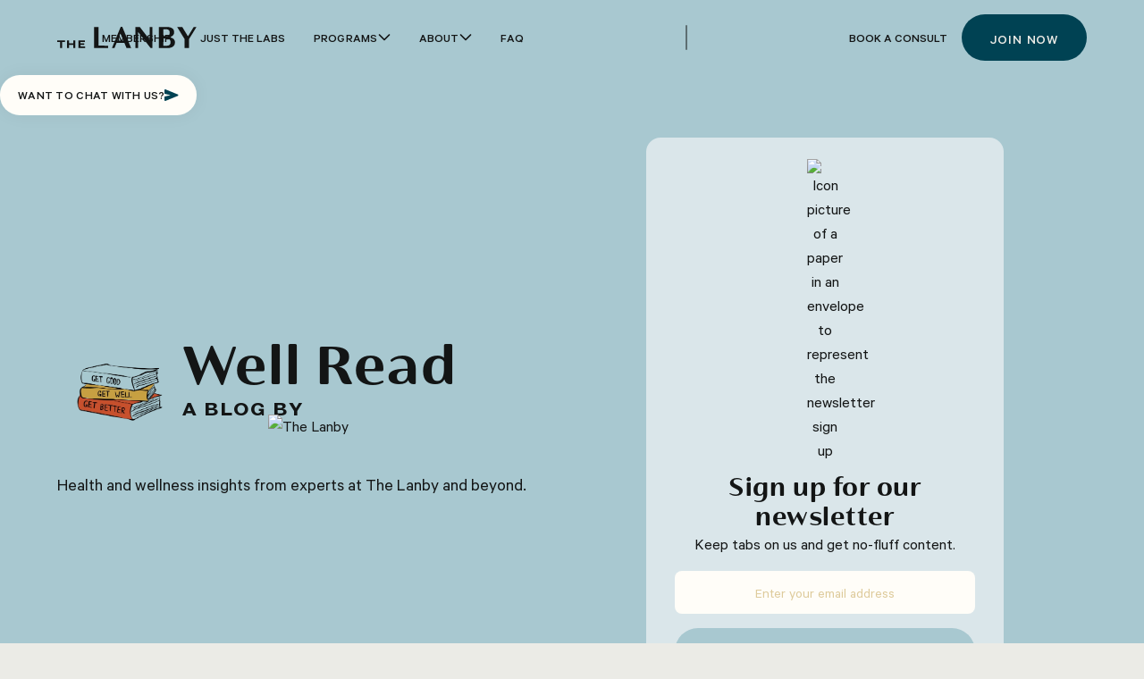

--- FILE ---
content_type: text/html
request_url: https://www.thelanby.com/category/wellness
body_size: 36039
content:
<!DOCTYPE html><!-- This site was created in Webflow. https://webflow.com --><!-- Last Published: Tue Jan 13 2026 14:31:05 GMT+0000 (Coordinated Universal Time) --><html data-wf-domain="www.thelanby.com" data-wf-page="61922df1d0a1c849727f6ccb" data-wf-site="604926b0c95ad5f7026a505d" data-wf-collection="61922df1d0a1c8a30c7f6cc9" data-wf-item-slug="wellness"><head><meta charset="utf-8"/><title>Well Read: Wellness | The Lanby</title><meta content="width=device-width, initial-scale=1" name="viewport"/><meta content="IinAs8uR8kjgQFRLk590bdW4PemFOm16PbmFaE0Qd9c" name="google-site-verification"/><meta content="Webflow" name="generator"/><link href="https://cdn.prod.website-files.com/604926b0c95ad5f7026a505d/css/test-thelanby.webflow.shared.989370b2b.css" rel="stylesheet" type="text/css" integrity="sha384-mJNwsrIsGQEt32dXXioDuuZKmO7m+ignrTKAAAAVWoKR9+dhcHtpMSOrqdZbHOl9" crossorigin="anonymous"/><link href="https://cdn.prod.website-files.com/604926b0c95ad5f7026a505d/css/test-thelanby.webflow.61922df1d0a1c849727f6ccb-54e8c5e64.css" rel="stylesheet" type="text/css" integrity="sha384-BiMAl48mTq/4YWJP3IV08L8S5cmHrC5rj4Tu4z2y9dMEUb8P/iQwWSBySb8ZXPNR" crossorigin="anonymous"/><link href="https://fonts.googleapis.com" rel="preconnect"/><link href="https://fonts.gstatic.com" rel="preconnect" crossorigin="anonymous"/><script src="https://ajax.googleapis.com/ajax/libs/webfont/1.6.26/webfont.js" type="text/javascript"></script><script type="text/javascript">WebFont.load({  google: {    families: ["DM Sans:regular,italic,500,500italic,700,700italic"]  }});</script><script type="text/javascript">!function(o,c){var n=c.documentElement,t=" w-mod-";n.className+=t+"js",("ontouchstart"in o||o.DocumentTouch&&c instanceof DocumentTouch)&&(n.className+=t+"touch")}(window,document);</script><link href="https://cdn.prod.website-files.com/604926b0c95ad5f7026a505d/604926b0c95ad546d36a50a9_Group%20375.png" rel="shortcut icon" type="image/x-icon"/><link href="https://cdn.prod.website-files.com/604926b0c95ad5f7026a505d/604926b0c95ad54bd26a50aa_Group%20376.png" rel="apple-touch-icon"/><link href="https://www.thelanby.com/category/wellness" rel="canonical"/><script async="" src="https://www.googletagmanager.com/gtag/js?id=UA-174571486-1"></script><script type="text/javascript">window.dataLayer = window.dataLayer || [];function gtag(){dataLayer.push(arguments);}gtag('js', new Date());gtag('config', 'UA-174571486-1', {'anonymize_ip': false});</script><meta name="facebook-domain-verification" content="qr6d01qtrua2szrkgukfr3rdffh47t" />
  
<!-- Google Tag Manager -->
<script>(function(w,d,s,l,i){w[l]=w[l]||[];w[l].push({'gtm.start':
new Date().getTime(),event:'gtm.js'});var f=d.getElementsByTagName(s)[0],
j=d.createElement(s),dl=l!='dataLayer'?'&l='+l:'';j.async=true;j.src=
'https://www.googletagmanager.com/gtm.js?id='+i+dl;f.parentNode.insertBefore(j,f);
})(window,document,'script','dataLayer','GTM-ND35T4Z');</script>
<!-- End Google Tag Manager -->

<!--Start: Swiper CSS File-->
<link
  rel="stylesheet"
  href="https://cdn.jsdelivr.net/npm/swiper@11/swiper-bundle.min.css"
/>
<!--End: Swiper CSS Files-->

<!-- Start: Finsweet Attributes -->
<script async type="module"
src="https://cdn.jsdelivr.net/npm/@finsweet/attributes@2/attributes.js"
fs-list
></script>
<!-- End: Finsweet Attributes -->
</head><body><div class="page-wrapper"><div class="global-styles w-embed"><style>

/* Snippet gets rid of top margin on first element in any rich text*/
.w-richtext>:first-child {
	margin-top: 0;
}

/* Snippet gets rid of bottom margin on last element in any rich text*/
.w-richtext>:last-child, .w-richtext ol li:last-child, .w-richtext ul li:last-child {
    margin-bottom: 0;
}

/* Snippet makes all link elements listed below to inherit color from their parent */
a, 
.w-tab-link,
.w-nav-link,
.w-dropdown-btn,
.w-dropdown-toggle,
.w-dropdown-link
{
color: inherit;
}

/* Snippet prevents all click and hover interaction with an element */
.clickable-off {
  pointer-events: none;
}

/* Snippet enables all click and hover interaction with an element */
.clickable-on{
  pointer-events: auto;
}

/* Snippet enables you to add class of div-square which creates and maintains a 1:1 dimension of a div.*/
.div-square::after {
  content: "";
  display: block;
  padding-bottom: 100%;
}

/*Hide focus outline for main content element*/
  main:focus-visible {
	outline: -webkit-focus-ring-color auto 0px;
}

/*Apply "..." After 6 lines of Text */
.text-style-6lines {
  display: -webkit-box;
  overflow: hidden;
  -webkit-line-clamp: 6;
  -webkit-box-orient: vertical;
}

/*Apply "..." After 5 lines of Text */
.text-style-5lines {
  display: -webkit-box;
  overflow: hidden;
  -webkit-line-clamp: 5;
  -webkit-box-orient: vertical;
}

/*Apply "..." After 4 lines of Text */
.text-style-4lines {
  display: -webkit-box;
  overflow: hidden;
  -webkit-line-clamp: 4;
  -webkit-box-orient: vertical;
}

/*Apply "..." After 3 lines of Text */
.text-style-3lines {
  display: -webkit-box;
  overflow: hidden;
  -webkit-line-clamp: 3;
  -webkit-box-orient: vertical;
}

/*Apply "..." After 2 lines of Text */
.text-style-2lines {
  display: -webkit-box;
  overflow: hidden;
  -webkit-line-clamp: 2;
  -webkit-box-orient: vertical;
}

/* Make sure containers never lose their center alignment*/
.container-medium, .container-small, .container-large {
  margin-right: auto !important;
  margin-left: auto !important;
}

/*Reset selects, buttons, and links styles*/
.w-input, .w-select, a {
  color: inherit;
  text-decoration: inherit;
  font-size: inherit;
}

/*Hide focus outline on Safari when anchor links are used to go to a section*/
*:focus {
	outline: none;
}

/* Prevents social media icons from moving on hover on Safari */
.social-icon {
    -webkit-backface-visibility: hidden;
    -webkit-transform: translateZ(0) scale(1, 1);
}

/* These classes are never overwritten */
.hide {
  display: none !important;
}

@media screen and (max-width: 991px) {
    .hide, .hide-tablet {
        display: none !important;
    }
}
  @media screen and (max-width: 767px) {
    .hide-mobile-landscape{
      display: none !important;
    }
}
  @media screen and (max-width: 479px) {
    .hide-mobile{
      display: none !important;
    }
}
</style></div><div data-w-id="f060c1b7-7e13-b195-e638-cafa64ffd6e2" data-animation="default" data-collapse="medium" data-duration="400" data-easing="ease" data-easing2="ease" role="banner" class="nav_component w-nav"><a href="/join-the-club" class="nav_banner-wrap w-inline-block"><div class="nav_banner-text">We&#x27;re currently at capacity with a wait time of 6 weeks. Join now to secure your spot in line.</div><div class="nav_banner-link"><div class="nav_banner-line"></div><div class="nav_banner-text"><span>Join now</span></div><div class="nav_banner-arrow w-embed"><svg width="100%" viewBox="0 0 9 14" fill="none" xmlns="http://www.w3.org/2000/svg">
<path d="M1 1L7 7L1 13" stroke="white" stroke-width="1.5" stroke-linecap="round"/>
</svg></div></div></a><div class="nav_wrap"><div class="padding-global"><div class="container-large"><div class="nav_structure"><div id="w-node-_5579e75a-d0dd-193f-5b87-94939da89a4f-64ffd6e2" class="nav_logo-wrap"><a href="/" class="nav_logo-link w-nav-brand"><div class="nav_logo-svg w-embed"><svg height="100%" viewBox="0 0 879 135" fill="none" xmlns="http://www.w3.org/2000/svg">
<g clip-path="url(#clip0_5866_179)">
<path d="M399.199 3.13345C398.665 4.53345 396.332 10.1334 393.999 15.6668C391.732 21.1334 388.399 29.1334 386.665 33.3335C384.932 37.5335 380.999 47.0001 377.999 54.3335C374.999 61.6668 370.332 72.9335 367.665 79.3335C364.999 85.7335 360.065 97.7335 356.665 106C353.265 114.267 349.332 123.733 347.932 127.133C346.532 130.533 345.332 133.4 345.332 133.6C345.332 133.867 348.865 134 353.199 134H360.999L367.732 117.467L374.465 101H398.932H423.399L428.065 112C430.599 118.067 433.732 125.4 434.999 128.333L437.265 133.667L451.665 133.867C463.199 134 466.065 133.867 465.799 133.2C465.599 132.733 461.932 123.933 457.665 113.667C453.332 103.4 447.865 90.3335 445.532 84.6668C436.932 64.0001 432.599 53.6668 416.665 15.4668L410.465 0.666782H405.332H400.199L399.199 3.13345ZM404.865 57.0001C413.799 78.1335 417.332 86.6001 417.332 87.0001C417.332 87.2001 408.932 87.3335 398.665 87.3335C388.399 87.3335 379.999 87.2001 379.999 87.0001C379.999 86.8668 381.532 83.0001 383.399 78.5335C385.265 74.0001 387.932 67.4668 389.332 64.0001C390.665 60.5335 392.932 55.0001 394.265 51.8001C395.599 48.6001 396.999 45.1335 397.399 44.2001C397.799 43.1335 398.265 42.6668 398.665 43.0668C398.932 43.4001 401.799 49.6668 404.865 57.0001Z" fill="currentColor"/>
<path d="M232.664 67.6668V134H276.997H321.397L321.197 126.467L320.997 119L290.864 118.8L260.664 118.667V60.0001V1.33345H246.664H232.664V67.6668Z" fill="currentColor"/>
<path d="M493.332 67.6668V134H501.665H509.999V84.4001C509.999 55.4668 510.265 34.6001 510.599 34.4001C511.132 34.0668 515.932 39.9335 529.665 57.6668C531.132 59.6001 538.065 68.4001 544.999 77.3335C551.999 86.2668 558.999 95.2668 560.665 97.4001C562.332 99.5335 569.399 108.667 576.332 117.6L588.999 133.933H594.532L599.999 134V67.6668V1.33345H591.665H583.332L583.199 41.4001L582.999 81.4668L574.665 70.6668C559.865 51.5335 537.399 22.5334 531.732 15.3334C528.732 11.4668 525.065 6.80012 523.665 4.86678L520.999 1.40012L507.199 1.33345H493.332V67.6668Z" fill="currentColor"/>
<path d="M641.332 67.7334V134.133L674.199 133.8C704.732 133.533 707.399 133.4 712.932 132.067C732.332 127.467 742.665 115.667 742.665 98.1334C742.665 82.4668 733.332 71.8001 715.732 67.3334C712.799 66.6001 709.599 66.0001 708.532 66.0001C707.532 66.0001 706.665 65.6668 706.665 65.3334C706.665 64.9334 707.199 64.6668 707.865 64.6668C710.132 64.6668 716.999 62.6001 720.665 60.8668C726.265 58.2001 732.065 52.2001 734.665 46.5334C736.532 42.4668 736.932 40.8001 737.199 35.2668C737.665 25.4001 734.932 18.0668 728.732 12.4667C724.465 8.66675 720.199 6.13342 715.332 4.60008C705.799 1.60008 701.932 1.33342 670.865 1.33342H641.332V67.7334ZM697.665 17.3334C705.865 20.4668 709.332 26.3334 709.332 37.0001C709.332 47.6668 705.865 53.4668 697.665 56.6668C693.999 58.1334 692.599 58.2668 681.332 58.2668L668.999 58.3334L668.799 37.6668C668.732 26.3334 668.799 16.6001 668.999 16.0668C669.265 15.3334 671.599 15.2001 681.532 15.4667C692.132 15.7334 694.199 16.0001 697.665 17.3334ZM694.665 73.4001C708.732 75.6668 715.265 83.9334 714.532 98.4668C713.999 108.6 710.399 114.133 702.265 117.4C698.665 118.8 697.132 118.933 683.532 119.2L668.665 119.467V96.4668C668.665 83.8668 668.865 73.3334 669.132 73.1334C669.799 72.4001 689.932 72.6001 694.665 73.4001Z" fill="currentColor"/>
<path d="M756.664 1.80012C756.664 2.00012 758.597 5.26678 760.931 8.93345C763.264 12.6668 768.864 21.6668 773.397 29.0001C784.264 46.6668 794.197 62.8668 799.264 70.8668L803.331 77.4001V105.733V134H817.331H831.331V105.533V77.0668L837.064 67.7335C840.264 62.5335 844.264 56.0668 845.997 53.3335C847.731 50.6001 854.464 39.6001 860.997 29.0001C867.464 18.3334 873.997 7.86678 875.397 5.66678L877.997 1.66678L869.531 1.46678C863.331 1.33345 860.864 1.53345 860.264 2.13345C859.864 2.60012 854.997 10.3334 849.531 19.3334C829.064 52.8001 824.997 59.3335 824.331 59.1335C823.997 59.0001 820.931 54.4001 817.597 48.9335C814.264 43.4668 807.864 33.0001 803.331 25.6668C798.864 18.3334 793.664 9.86678 791.864 6.80012L788.597 1.33345H772.664C763.864 1.33345 756.664 1.53345 756.664 1.80012Z" fill="currentColor"/>
<path d="M0.664062 90.6668V96.0002H9.33073H17.9974V114.667V133.333H24.6641H31.3307V114.667V96.0002H40.3307H49.3307V90.6668V85.3335H24.9974H0.664062V90.6668Z" fill="currentColor"/>
<path d="M62.6641 109.333V133.333H68.9974H75.3307V123.667V114H88.3307H101.331V123.667V133.333H107.664H113.997V109.333V85.3335H107.664H101.397L101.197 94.4668L100.997 103.667L88.1974 103.867L75.3974 104L75.1974 94.8668L74.9974 85.6668L68.8641 85.4668L62.6641 85.2668V109.333Z" fill="currentColor"/>
<path d="M133.799 85.8002C133.532 86.0002 133.332 96.8002 133.332 109.8V133.333H154.665H175.999V128.333V123.333L161.199 123.2L146.332 123V118.667V114.333L158.199 114.133L169.999 114V109V104H157.999H145.932L146.132 99.8002L146.332 95.6668L160.532 95.4668L174.665 95.3335V90.3335V85.3335H154.465C143.332 85.3335 133.999 85.5335 133.799 85.8002Z" fill="currentColor"/>
</g>
</svg></div></a></div><nav role="navigation" id="w-node-f060c1b7-7e13-b195-e638-cafa64ffd6e8-64ffd6e2" class="nav_menu w-nav-menu"><a href="/membership" class="nav_link is-main">Membership</a><a href="/just-the-labs" class="nav_link is-main">Just The Labs</a><div class="nav_drop-wrap"><div data-hover="true" data-delay="0" class="nav_drop-item w-dropdown"><div class="nav_link is-dropdown w-dropdown-toggle"><div>Programs</div><div class="nav_drop-icon w-embed"><svg width="100%" height="100%" viewBox="0 0 14 10" fill="none" xmlns="http://www.w3.org/2000/svg">
<path fill-rule="evenodd" clip-rule="evenodd" d="M7.39819 7.66292C7.17851 7.88259 6.82241 7.88259 6.60274 7.66292L0.867876 1.92804C0.648208 1.70837 0.648208 1.35227 0.867876 1.13259L1.13305 0.867393C1.35271 0.647718 1.70887 0.647718 1.92854 0.867393L7.00046 5.93934L12.0724 0.867393C12.2921 0.647718 12.6482 0.647718 12.8679 0.867393L13.1331 1.13259C13.3527 1.35227 13.3527 1.70837 13.1331 1.92804L7.39819 7.66292Z" fill="currentColor"/>
</svg></div></div><nav class="nav_drop-list w-dropdown-list"><a href="/metabolic-health" class="nav_link w-dropdown-link">CGM Masterclass</a><div class="hide"><a href="/fertility" class="nav_link w-dropdown-link">Fertility</a></div></nav></div></div><div class="nav_drop-wrap"><div data-hover="true" data-delay="0" class="nav_drop-item w-dropdown"><div class="nav_link is-dropdown w-dropdown-toggle"><div>About</div><div class="nav_drop-icon w-embed"><svg width="100%" height="100%" viewBox="0 0 14 10" fill="none" xmlns="http://www.w3.org/2000/svg">
<path fill-rule="evenodd" clip-rule="evenodd" d="M7.39819 7.66292C7.17851 7.88259 6.82241 7.88259 6.60274 7.66292L0.867876 1.92804C0.648208 1.70837 0.648208 1.35227 0.867876 1.13259L1.13305 0.867393C1.35271 0.647718 1.70887 0.647718 1.92854 0.867393L7.00046 5.93934L12.0724 0.867393C12.2921 0.647718 12.6482 0.647718 12.8679 0.867393L13.1331 1.13259C13.3527 1.35227 13.3527 1.70837 13.1331 1.92804L7.39819 7.66292Z" fill="currentColor"/>
</svg></div></div><nav class="nav_drop-list w-dropdown-list"><a href="/team" class="nav_link w-dropdown-link">Team</a><a href="/well-read" class="nav_link w-dropdown-link">Blog</a><a href="/newsroom" class="nav_link w-dropdown-link">Press</a><a href="/podcast" class="nav_link w-dropdown-link">Podcast</a><a href="/resources-hub" class="nav_link w-dropdown-link">Guides</a><a href="/perks" class="nav_link w-dropdown-link">Perks</a></nav></div></div><a href="/faq" class="nav_link is-main">faq</a><div class="nav_menu-line hide-tablet w-embed"><svg width="100%" height="100%" viewBox="0 0 2 34" fill="none" xmlns="http://www.w3.org/2000/svg">
<path d="M1 1V33" stroke="currentColor" stroke-width="1.5" stroke-linecap="round"/>
</svg></div><a href="/book-a-free-consult" class="nav_link is-main">Book a Consult</a></nav><a href="/join-the-club" class="button is-nav w-button">Join now</a><div class="nav_menu-burger w-nav-button"><div class="nav_menu-burger-line top"></div><div class="nav_menu-burger-line middle"></div><div class="nav_menu-burger-line bottom"></div></div></div></div></div></div><div class="chat_wrap"><div class="chat_form-component w-form"><button data-w-id="c2f89c7e-34a9-38aa-7b4f-87ad4138b70a" class="chat_close-button"><div class="w-embed"><svg width="10" height="10" viewBox="0 0 10 10" fill="none" xmlns="http://www.w3.org/2000/svg">
<path d="M1.06055 1.06067L8.06055 8.06067M1.06055 8.06067L8.06055 1.06067" stroke="currentColor" stroke-width="1.5" stroke-linecap="square"/>
</svg></div></button><form id="wf-form-Sticky-Chat" name="wf-form-Sticky-Chat" data-name="Sticky Chat" method="get" class="chat_form-default" data-wf-page-id="61922df1d0a1c849727f6ccb" data-wf-element-id="c2f89c7e-34a9-38aa-7b4f-87ad4138b70c"><div class="chat_header"><div class="highlight-text is-small">Let’s get you connected</div></div><input class="form_input-small w-input" maxlength="256" name="name" data-name="Name" placeholder="Your Name" type="text" id="name" required=""/><input class="form_input-small w-input" maxlength="256" name="Email" data-name="Email" placeholder="Your Email" type="email" id="Email" required=""/><input class="form_input-small w-input" maxlength="256" name="Message" data-name="Message" placeholder="Message" type="text" id="Message" required=""/><input type="submit" data-wait="Please wait..." class="button is-small w-button" value="Submit"/></form><div class="chat_form-success w-form-done"><div class="text-weight-medium">Thanks for reaching out!</div><div><span class="text-style-muted">A member of our team will get back to you soon. Prefer to chat now? Call us at</span> <a href="tel:6462005750" class="text-style-link">(646) 200-5750</a>.</div></div><div class="form_error w-form-fail"><div>Oops! Something went wrong, please try again later</div></div></div><button data-w-id="c2f89c7e-34a9-38aa-7b4f-87ad4138b71f" class="chat_button"><div class="chat_text">Want to chat with us?</div><div class="chat_icon w-embed"><svg width="100%" viewBox="0 0 18 15" fill="none" xmlns="http://www.w3.org/2000/svg">
<path d="M1.39741 14.9177C1.0642 15.0508 0.747991 15.0225 0.448794 14.8327C0.149598 14.6429 0 14.3665 0 14.0035V9.34593L7.63861 7.5L0 5.65407V0.996479C0 0.633471 0.149598 0.357078 0.448794 0.167299C0.747991 -0.0224803 1.0642 -0.0507988 1.39741 0.0823408L16.7965 6.57483C17.2068 6.75854 17.412 7.06757 17.412 7.50193C17.412 7.93629 17.2068 8.24404 16.7965 8.42517L1.39741 14.9177Z" fill="currentColor"/>
</svg></div></button></div></div><div class="main-wrapper"><div class="section_blog-index-hero background-color-blue"><div class="padding-global"><div class="container-large"><div class="padding-section-large is-global-header"><div class="blog-index-hero_component"><div class="blog-index-hero_left-column"><div class="blog-index-hero_heading-wrap"><img src="https://cdn.prod.website-files.com/604926b0c95ad5f7026a505d/64189ac8612f76952d02ca15_book-stack.webp" loading="lazy" alt="" class="blog-index-hero_image"/><div><h1>Well Read</h1><div class="blog-index-hero_highlight-text">A blog by</div><img src="https://cdn.prod.website-files.com/604926b0c95ad5f7026a505d/604926b0c95ad535246a5089_Lanby-Secondary-Logo%201.avif" loading="lazy" alt="The Lanby" class="blog-index-hero_logo-image"/></div></div><p class="text-size-large">Health and wellness insights from experts at The Lanby and beyond.</p></div><div class="blog-index-hero_form-block w-form"><form id="email-form" name="email-form" data-name="Email Form" action="https://thelanby.us18.list-manage.com/subscribe/post?u=c2707736c00e402e4752af3d6&amp;amp;id=9debff9783&amp;amp;f_id=00fd2be7f0" method="post" class="blog-index-hero_form" data-wf-page-id="61922df1d0a1c849727f6ccb" data-wf-element-id="fda51422-84fa-77e6-0fc2-2fee8202c29a"><img alt="Icon picture of a paper in an envelope to represent the newsletter sign up" loading="lazy" src="https://cdn.prod.website-files.com/604926b0c95ad5f7026a505d/604926b0c95ad5e0506a50c2_Email-Sign-Up.avif" class="blog-index-hero_form-image"/><h2 class="heading-style-h4">Sign up for our newsletter</h2><p>Keep tabs on us and get no-fluff content.</p><div class="padding-top padding-small"></div><input class="blog-index-hero_input w-input" maxlength="256" name="EMAIL" data-name="EMAIL" placeholder="Enter your email address" type="email" id="EMAIL-2" required=""/><input type="submit" data-wait="Please wait..." class="button is-blue w-button" value="subscribe"/></form><div class="w-form-done"><div>Thank you! Your submission has been received!</div></div><div class="w-form-fail"><div>Oops! Something went wrong while submitting the form.</div></div></div></div></div></div></div></div><div class="section_blog-index-body"><div class="padding-global"><div class="container-large"><div class="padding-section-large"><h2 class="text-align-center">Wellness</h2><div class="padding-top padding-xxlarge"></div><div class="blog-index-posts_collection is-single-category w-dyn-list"><div role="list" class="blog-index-posts_list is-single-category w-dyn-items"><div role="listitem" class="blog-index-posts_item w-dyn-item"><a href="/blog/why-wearing-a-cgm-can-be-helpful-even-if-you-dont-have-diabetes" class="blog-index-posts_link w-inline-block"><img src="https://cdn.prod.website-files.com/6053b88a7e3de31c4aa14e83/690a705e75230fb7dc21ef50_pexels-nutrisense-inc-683752192-17947693.jpg" loading="lazy" alt="" sizes="(max-width: 479px) 100vw, (max-width: 991px) 44vw, (max-width: 1279px) 23vw, 288px" srcset="https://cdn.prod.website-files.com/6053b88a7e3de31c4aa14e83/690a705e75230fb7dc21ef50_pexels-nutrisense-inc-683752192-17947693-p-500.jpg 500w, https://cdn.prod.website-files.com/6053b88a7e3de31c4aa14e83/690a705e75230fb7dc21ef50_pexels-nutrisense-inc-683752192-17947693-p-800.jpg 800w, https://cdn.prod.website-files.com/6053b88a7e3de31c4aa14e83/690a705e75230fb7dc21ef50_pexels-nutrisense-inc-683752192-17947693-p-1080.jpg 1080w, https://cdn.prod.website-files.com/6053b88a7e3de31c4aa14e83/690a705e75230fb7dc21ef50_pexels-nutrisense-inc-683752192-17947693-p-1600.jpg 1600w, https://cdn.prod.website-files.com/6053b88a7e3de31c4aa14e83/690a705e75230fb7dc21ef50_pexels-nutrisense-inc-683752192-17947693-p-2000.jpg 2000w, https://cdn.prod.website-files.com/6053b88a7e3de31c4aa14e83/690a705e75230fb7dc21ef50_pexels-nutrisense-inc-683752192-17947693.jpg 2768w" class="blog-index-posts_image"/><div class="blog-index-posts_title">Why Wearing a CGM Can Be Helpful (Even If You Don’t Have Diabetes)</div><div class="blog-index-posts_reading-time-wrap"><div>5</div><div> MIN.</div></div><div class="padding-top padding-xxsmall"></div><p class="text-style-3lines">Learn why continuous glucose monitors, once for diabetes, are now used to optimize energy, mood, sleep, and overall health.</p><div class="blog-index-posts_info-wrap"><div class="display-inlineblock">Lanby Team</div><div class="display-inlineblock"> - </div><div class="display-inlineblock">January 1, 2026</div></div></a></div><div role="listitem" class="blog-index-posts_item w-dyn-item"><a href="/blog/your-longevity-action-plan-the-evidence-based-guide-to-thriving-at-every-stage-of-life" class="blog-index-posts_link w-inline-block"><img src="https://cdn.prod.website-files.com/6053b88a7e3de31c4aa14e83/690a6ef30d876da663ca0df7_pexels-vlada-karpovich-8939947.jpg" loading="lazy" alt="" sizes="(max-width: 479px) 100vw, (max-width: 991px) 44vw, (max-width: 1279px) 23vw, 288px" srcset="https://cdn.prod.website-files.com/6053b88a7e3de31c4aa14e83/690a6ef30d876da663ca0df7_pexels-vlada-karpovich-8939947-p-500.jpg 500w, https://cdn.prod.website-files.com/6053b88a7e3de31c4aa14e83/690a6ef30d876da663ca0df7_pexels-vlada-karpovich-8939947-p-800.jpg 800w, https://cdn.prod.website-files.com/6053b88a7e3de31c4aa14e83/690a6ef30d876da663ca0df7_pexels-vlada-karpovich-8939947-p-1080.jpg 1080w, https://cdn.prod.website-files.com/6053b88a7e3de31c4aa14e83/690a6ef30d876da663ca0df7_pexels-vlada-karpovich-8939947-p-1600.jpg 1600w, https://cdn.prod.website-files.com/6053b88a7e3de31c4aa14e83/690a6ef30d876da663ca0df7_pexels-vlada-karpovich-8939947-p-2000.jpg 2000w, https://cdn.prod.website-files.com/6053b88a7e3de31c4aa14e83/690a6ef30d876da663ca0df7_pexels-vlada-karpovich-8939947-p-2600.jpg 2600w, https://cdn.prod.website-files.com/6053b88a7e3de31c4aa14e83/690a6ef30d876da663ca0df7_pexels-vlada-karpovich-8939947-p-3200.jpg 3200w, https://cdn.prod.website-files.com/6053b88a7e3de31c4aa14e83/690a6ef30d876da663ca0df7_pexels-vlada-karpovich-8939947.jpg 6551w" class="blog-index-posts_image"/><div class="blog-index-posts_title">Your Longevity Action Plan: The Evidence-Based Guide to Thriving at Every Stage of Life</div><div class="blog-index-posts_reading-time-wrap"><div>5</div><div> MIN.</div></div><div class="padding-top padding-xxsmall"></div><p class="text-style-3lines">Here’s The Lanby’s Longevity Action Plan, built around three tiers of interventions, from foundational daily habits to advanced longevity optimization.</p><div class="blog-index-posts_info-wrap"><div class="display-inlineblock">Lanby Team</div><div class="display-inlineblock"> - </div><div class="display-inlineblock">January 1, 2026</div></div></a></div><div role="listitem" class="blog-index-posts_item w-dyn-item"><a href="/blog/supporting-your-bodys-natural-detox-system" class="blog-index-posts_link w-inline-block"><img src="https://cdn.prod.website-files.com/6053b88a7e3de31c4aa14e83/690a6cea47b465fa63d8a6e2_pexels-vanessa-loring-5966431.jpg" loading="lazy" alt="" sizes="(max-width: 479px) 100vw, (max-width: 991px) 44vw, (max-width: 1279px) 23vw, 288px" srcset="https://cdn.prod.website-files.com/6053b88a7e3de31c4aa14e83/690a6cea47b465fa63d8a6e2_pexels-vanessa-loring-5966431-p-500.jpg 500w, https://cdn.prod.website-files.com/6053b88a7e3de31c4aa14e83/690a6cea47b465fa63d8a6e2_pexels-vanessa-loring-5966431-p-800.jpg 800w, https://cdn.prod.website-files.com/6053b88a7e3de31c4aa14e83/690a6cea47b465fa63d8a6e2_pexels-vanessa-loring-5966431-p-1080.jpg 1080w, https://cdn.prod.website-files.com/6053b88a7e3de31c4aa14e83/690a6cea47b465fa63d8a6e2_pexels-vanessa-loring-5966431-p-1600.jpg 1600w, https://cdn.prod.website-files.com/6053b88a7e3de31c4aa14e83/690a6cea47b465fa63d8a6e2_pexels-vanessa-loring-5966431-p-2000.jpg 2000w, https://cdn.prod.website-files.com/6053b88a7e3de31c4aa14e83/690a6cea47b465fa63d8a6e2_pexels-vanessa-loring-5966431-p-2600.jpg 2600w, https://cdn.prod.website-files.com/6053b88a7e3de31c4aa14e83/690a6cea47b465fa63d8a6e2_pexels-vanessa-loring-5966431-p-3200.jpg 3200w, https://cdn.prod.website-files.com/6053b88a7e3de31c4aa14e83/690a6cea47b465fa63d8a6e2_pexels-vanessa-loring-5966431.jpg 4480w" class="blog-index-posts_image"/><div class="blog-index-posts_title">Supporting Your Body’s Natural Detox System</div><div class="blog-index-posts_reading-time-wrap"><div>4</div><div> MIN.</div></div><div class="padding-top padding-xxsmall"></div><p class="text-style-3lines">Here’s how to support your liver &amp; other detox organs so they can do their job effectively all year long. </p><div class="blog-index-posts_info-wrap"><div class="display-inlineblock">Lanby Team</div><div class="display-inlineblock"> - </div><div class="display-inlineblock">January 1, 2026</div></div></a></div><div role="listitem" class="blog-index-posts_item w-dyn-item"><a href="/blog/how-to-stick-to-wellness-goals-during-the-holidays-travel" class="blog-index-posts_link w-inline-block"><img src="https://cdn.prod.website-files.com/6053b88a7e3de31c4aa14e83/6759c14cacc09fd451e6a5db_pexels-cottonbro-3171837.jpg" loading="lazy" alt="" sizes="(max-width: 479px) 100vw, (max-width: 991px) 44vw, (max-width: 1279px) 23vw, 288px" srcset="https://cdn.prod.website-files.com/6053b88a7e3de31c4aa14e83/6759c14cacc09fd451e6a5db_pexels-cottonbro-3171837-p-500.jpg 500w, https://cdn.prod.website-files.com/6053b88a7e3de31c4aa14e83/6759c14cacc09fd451e6a5db_pexels-cottonbro-3171837-p-800.jpg 800w, https://cdn.prod.website-files.com/6053b88a7e3de31c4aa14e83/6759c14cacc09fd451e6a5db_pexels-cottonbro-3171837-p-1080.jpg 1080w, https://cdn.prod.website-files.com/6053b88a7e3de31c4aa14e83/6759c14cacc09fd451e6a5db_pexels-cottonbro-3171837-p-1600.jpg 1600w, https://cdn.prod.website-files.com/6053b88a7e3de31c4aa14e83/6759c14cacc09fd451e6a5db_pexels-cottonbro-3171837-p-2000.jpg 2000w, https://cdn.prod.website-files.com/6053b88a7e3de31c4aa14e83/6759c14cacc09fd451e6a5db_pexels-cottonbro-3171837-p-2600.jpg 2600w, https://cdn.prod.website-files.com/6053b88a7e3de31c4aa14e83/6759c14cacc09fd451e6a5db_pexels-cottonbro-3171837.jpg 3509w" class="blog-index-posts_image"/><div class="blog-index-posts_title">How-To Stick to Wellness Goals During the Holidays &amp; Travel</div><div class="blog-index-posts_reading-time-wrap"><div>4</div><div> MIN.</div></div><div class="padding-top padding-xxsmall"></div><p class="text-style-3lines">Top tips for maintaining wellness goals during the holidays and travel.</p><div class="blog-index-posts_info-wrap"><div class="display-inlineblock">Lanby Team</div><div class="display-inlineblock"> - </div><div class="display-inlineblock">December 15, 2025</div></div></a></div><div role="listitem" class="blog-index-posts_item w-dyn-item"><a href="/blog/10-ways-to-reduce-stress-during-the-holiday-season" class="blog-index-posts_link w-inline-block"><img src="https://cdn.prod.website-files.com/6053b88a7e3de31c4aa14e83/6936dae90d2efd4404753128_pexels-tara-winstead-8386697.jpg" loading="lazy" alt="" sizes="(max-width: 479px) 100vw, (max-width: 991px) 44vw, (max-width: 1279px) 23vw, 288px" srcset="https://cdn.prod.website-files.com/6053b88a7e3de31c4aa14e83/6936dae90d2efd4404753128_pexels-tara-winstead-8386697-p-500.jpg 500w, https://cdn.prod.website-files.com/6053b88a7e3de31c4aa14e83/6936dae90d2efd4404753128_pexels-tara-winstead-8386697-p-800.jpg 800w, https://cdn.prod.website-files.com/6053b88a7e3de31c4aa14e83/6936dae90d2efd4404753128_pexels-tara-winstead-8386697-p-1080.jpg 1080w, https://cdn.prod.website-files.com/6053b88a7e3de31c4aa14e83/6936dae90d2efd4404753128_pexels-tara-winstead-8386697-p-1600.jpg 1600w, https://cdn.prod.website-files.com/6053b88a7e3de31c4aa14e83/6936dae90d2efd4404753128_pexels-tara-winstead-8386697-p-2000.jpg 2000w, https://cdn.prod.website-files.com/6053b88a7e3de31c4aa14e83/6936dae90d2efd4404753128_pexels-tara-winstead-8386697-p-2600.jpg 2600w, https://cdn.prod.website-files.com/6053b88a7e3de31c4aa14e83/6936dae90d2efd4404753128_pexels-tara-winstead-8386697-p-3200.jpg 3200w, https://cdn.prod.website-files.com/6053b88a7e3de31c4aa14e83/6936dae90d2efd4404753128_pexels-tara-winstead-8386697.jpg 4480w" class="blog-index-posts_image"/><div class="blog-index-posts_title">10 Ways to Reduce Stress During the Holiday Season</div><div class="blog-index-posts_reading-time-wrap"><div>3</div><div> MIN.</div></div><div class="padding-top padding-xxsmall"></div><p class="text-style-3lines">10 ways to protect your mental and physical well-being this holiday season.</p><div class="blog-index-posts_info-wrap"><div class="display-inlineblock">Lanby Team</div><div class="display-inlineblock"> - </div><div class="display-inlineblock">December 8, 2025</div></div></a></div><div role="listitem" class="blog-index-posts_item w-dyn-item"><a href="/blog/holiday-survival-guide-staying-balanced-with-sugar-and-alcohol" class="blog-index-posts_link w-inline-block"><img src="https://cdn.prod.website-files.com/6053b88a7e3de31c4aa14e83/6917925c1cb42c52c959ce06_pexels-leeloothefirst-5379756.jpg" loading="lazy" alt="" sizes="(max-width: 479px) 100vw, (max-width: 991px) 44vw, (max-width: 1279px) 23vw, 288px" srcset="https://cdn.prod.website-files.com/6053b88a7e3de31c4aa14e83/6917925c1cb42c52c959ce06_pexels-leeloothefirst-5379756-p-500.jpg 500w, https://cdn.prod.website-files.com/6053b88a7e3de31c4aa14e83/6917925c1cb42c52c959ce06_pexels-leeloothefirst-5379756-p-800.jpg 800w, https://cdn.prod.website-files.com/6053b88a7e3de31c4aa14e83/6917925c1cb42c52c959ce06_pexels-leeloothefirst-5379756-p-1080.jpg 1080w, https://cdn.prod.website-files.com/6053b88a7e3de31c4aa14e83/6917925c1cb42c52c959ce06_pexels-leeloothefirst-5379756-p-1600.jpg 1600w, https://cdn.prod.website-files.com/6053b88a7e3de31c4aa14e83/6917925c1cb42c52c959ce06_pexels-leeloothefirst-5379756-p-2000.jpg 2000w, https://cdn.prod.website-files.com/6053b88a7e3de31c4aa14e83/6917925c1cb42c52c959ce06_pexels-leeloothefirst-5379756-p-2600.jpg 2600w, https://cdn.prod.website-files.com/6053b88a7e3de31c4aa14e83/6917925c1cb42c52c959ce06_pexels-leeloothefirst-5379756-p-3200.jpg 3200w, https://cdn.prod.website-files.com/6053b88a7e3de31c4aa14e83/6917925c1cb42c52c959ce06_pexels-leeloothefirst-5379756.jpg 4016w" class="blog-index-posts_image"/><div class="blog-index-posts_title">Holiday Survival Guide: Staying Balanced with Sugar and Alcohol</div><div class="blog-index-posts_reading-time-wrap"><div>3</div><div> MIN.</div></div><div class="padding-top padding-xxsmall"></div><p class="text-style-3lines">Wellness Advisor Rachel shares her expert tips for managing sugar and alcohol indulgences during the holiday season.</p><div class="blog-index-posts_info-wrap"><div class="display-inlineblock">Lanby Team</div><div class="display-inlineblock"> - </div><div class="display-inlineblock">November 17, 2025</div></div></a></div><div role="listitem" class="blog-index-posts_item w-dyn-item"><a href="/blog/what-i-learned-wearing-a-cgm-as-a-non-diabetic" class="blog-index-posts_link w-inline-block"><img src="https://cdn.prod.website-files.com/6053b88a7e3de31c4aa14e83/656deabe1f608ea18de47bc1_6536bea8f70477d502bb5a5e_CGM%20Hero.avif" loading="lazy" alt="" sizes="(max-width: 479px) 100vw, (max-width: 991px) 44vw, (max-width: 1279px) 23vw, 288px" srcset="https://cdn.prod.website-files.com/6053b88a7e3de31c4aa14e83/656deabe1f608ea18de47bc1_6536bea8f70477d502bb5a5e_CGM%20Hero-p-500.avif 500w, https://cdn.prod.website-files.com/6053b88a7e3de31c4aa14e83/656deabe1f608ea18de47bc1_6536bea8f70477d502bb5a5e_CGM%20Hero.avif 1440w" class="blog-index-posts_image"/><div class="blog-index-posts_title">What I learned while wearing a CGM as a non-diabetic</div><div class="blog-index-posts_reading-time-wrap"><div>3</div><div> MIN.</div></div><div class="padding-top padding-xxsmall"></div><p class="text-style-3lines">Our co-founder and CEO describes her experience with a CGM.</p><div class="blog-index-posts_info-wrap"><div class="display-inlineblock">Chloe Harrouche, Co-Founder &amp; CEO</div><div class="display-inlineblock"> - </div><div class="display-inlineblock">October 27, 2025</div></div></a></div><div role="listitem" class="blog-index-posts_item w-dyn-item"><a href="/blog/why-wear-a-cgm" class="blog-index-posts_link w-inline-block"><img src="https://cdn.prod.website-files.com/6053b88a7e3de31c4aa14e83/633b28a4a9493b3498355d91_autri-taheri-k4CvkfS5CtA-unsplash.avif" loading="lazy" alt="" sizes="(max-width: 479px) 100vw, (max-width: 991px) 44vw, (max-width: 1279px) 23vw, 288px" srcset="https://cdn.prod.website-files.com/6053b88a7e3de31c4aa14e83/633b28a4a9493b3498355d91_autri-taheri-k4CvkfS5CtA-unsplash-p-500.avif 500w, https://cdn.prod.website-files.com/6053b88a7e3de31c4aa14e83/633b28a4a9493b3498355d91_autri-taheri-k4CvkfS5CtA-unsplash-p-800.avif 800w, https://cdn.prod.website-files.com/6053b88a7e3de31c4aa14e83/633b28a4a9493b3498355d91_autri-taheri-k4CvkfS5CtA-unsplash-p-1080.avif 1080w, https://cdn.prod.website-files.com/6053b88a7e3de31c4aa14e83/633b28a4a9493b3498355d91_autri-taheri-k4CvkfS5CtA-unsplash-p-1600.avif 1600w, https://cdn.prod.website-files.com/6053b88a7e3de31c4aa14e83/633b28a4a9493b3498355d91_autri-taheri-k4CvkfS5CtA-unsplash-p-2000.avif 2000w, https://cdn.prod.website-files.com/6053b88a7e3de31c4aa14e83/633b28a4a9493b3498355d91_autri-taheri-k4CvkfS5CtA-unsplash.avif 4770w" class="blog-index-posts_image"/><div class="blog-index-posts_title">Why Wear a CGM?</div><div class="blog-index-posts_reading-time-wrap"><div>4</div><div> MIN.</div></div><div class="padding-top padding-xxsmall"></div><p class="text-style-3lines">How a CGM can help you assess your metabolic health. </p><div class="blog-index-posts_info-wrap"><div class="display-inlineblock">Taylor Fazio, MS, RD, CDN</div><div class="display-inlineblock"> - </div><div class="display-inlineblock">October 20, 2025</div></div></a></div><div role="listitem" class="blog-index-posts_item w-dyn-item"><a href="/blog/holistic-remedies-to-support-you-this-cold-flu-season" class="blog-index-posts_link w-inline-block"><img src="https://cdn.prod.website-files.com/6053b88a7e3de31c4aa14e83/68b06dd47fa618d57c37fe10_pexels-polina-tankilevitch-3873188.jpg" loading="lazy" alt="" sizes="(max-width: 479px) 100vw, (max-width: 991px) 44vw, (max-width: 1279px) 23vw, 288px" srcset="https://cdn.prod.website-files.com/6053b88a7e3de31c4aa14e83/68b06dd47fa618d57c37fe10_pexels-polina-tankilevitch-3873188-p-500.jpg 500w, https://cdn.prod.website-files.com/6053b88a7e3de31c4aa14e83/68b06dd47fa618d57c37fe10_pexels-polina-tankilevitch-3873188-p-800.jpg 800w, https://cdn.prod.website-files.com/6053b88a7e3de31c4aa14e83/68b06dd47fa618d57c37fe10_pexels-polina-tankilevitch-3873188-p-1080.jpg 1080w, https://cdn.prod.website-files.com/6053b88a7e3de31c4aa14e83/68b06dd47fa618d57c37fe10_pexels-polina-tankilevitch-3873188-p-1600.jpg 1600w, https://cdn.prod.website-files.com/6053b88a7e3de31c4aa14e83/68b06dd47fa618d57c37fe10_pexels-polina-tankilevitch-3873188-p-2000.jpg 2000w, https://cdn.prod.website-files.com/6053b88a7e3de31c4aa14e83/68b06dd47fa618d57c37fe10_pexels-polina-tankilevitch-3873188-p-2600.jpg 2600w, https://cdn.prod.website-files.com/6053b88a7e3de31c4aa14e83/68b06dd47fa618d57c37fe10_pexels-polina-tankilevitch-3873188.jpg 3000w" class="blog-index-posts_image"/><div class="blog-index-posts_title">Holistic Remedies to Support You This Cold &amp; Flu Season</div><div class="blog-index-posts_reading-time-wrap"><div>5</div><div> MIN.</div></div><div class="padding-top padding-xxsmall"></div><p class="text-style-3lines">Stay well this cold &amp; flu season with The Lanby’s Care Team picks: bone broth, Wellness Formula, LMNT, zinc + vitamin C, and daily rituals.</p><div class="blog-index-posts_info-wrap"><div class="display-inlineblock">Lanby Team</div><div class="display-inlineblock"> - </div><div class="display-inlineblock">October 8, 2025</div></div></a></div><div role="listitem" class="blog-index-posts_item w-dyn-item"><a href="/blog/red-light-therapy-hype-or-clinically-backed-tool-for-health-optimization" class="blog-index-posts_link w-inline-block"><img src="https://cdn.prod.website-files.com/6053b88a7e3de31c4aa14e83/68bf1189ef14c8cd8521cbb9_Screenshot%202025-09-08%20at%201.23.53%E2%80%AFPM.avif" loading="lazy" alt="" class="blog-index-posts_image"/><div class="blog-index-posts_title">Red Light Therapy: Hype or Clinically-Backed Tool for Health Optimization?</div><div class="blog-index-posts_reading-time-wrap"><div>5</div><div> MIN.</div></div><div class="padding-top padding-xxsmall"></div><p class="text-style-3lines">Explore the science of red light therapy—what’s hype vs. evidence, its benefits for health and recovery, and how to use it safely and effectively.</p><div class="blog-index-posts_info-wrap"><div class="display-inlineblock">Lanby Team</div><div class="display-inlineblock"> - </div><div class="display-inlineblock">September 8, 2025</div></div></a></div><div role="listitem" class="blog-index-posts_item w-dyn-item"><a href="/blog/breaking-down-sleep-needs-how-much-is-enough" class="blog-index-posts_link w-inline-block"><img src="https://cdn.prod.website-files.com/6053b88a7e3de31c4aa14e83/68ac7bab971556edc4e88fd4_pexels-feelartfeelant-1028741.jpg" loading="lazy" alt="" sizes="(max-width: 479px) 100vw, (max-width: 991px) 44vw, (max-width: 1279px) 23vw, 288px" srcset="https://cdn.prod.website-files.com/6053b88a7e3de31c4aa14e83/68ac7bab971556edc4e88fd4_pexels-feelartfeelant-1028741-p-500.jpg 500w, https://cdn.prod.website-files.com/6053b88a7e3de31c4aa14e83/68ac7bab971556edc4e88fd4_pexels-feelartfeelant-1028741-p-800.jpg 800w, https://cdn.prod.website-files.com/6053b88a7e3de31c4aa14e83/68ac7bab971556edc4e88fd4_pexels-feelartfeelant-1028741-p-1080.jpg 1080w, https://cdn.prod.website-files.com/6053b88a7e3de31c4aa14e83/68ac7bab971556edc4e88fd4_pexels-feelartfeelant-1028741-p-1600.jpg 1600w, https://cdn.prod.website-files.com/6053b88a7e3de31c4aa14e83/68ac7bab971556edc4e88fd4_pexels-feelartfeelant-1028741-p-2000.jpg 2000w, https://cdn.prod.website-files.com/6053b88a7e3de31c4aa14e83/68ac7bab971556edc4e88fd4_pexels-feelartfeelant-1028741-p-2600.jpg 2600w, https://cdn.prod.website-files.com/6053b88a7e3de31c4aa14e83/68ac7bab971556edc4e88fd4_pexels-feelartfeelant-1028741-p-3200.jpg 3200w, https://cdn.prod.website-files.com/6053b88a7e3de31c4aa14e83/68ac7bab971556edc4e88fd4_pexels-feelartfeelant-1028741.jpg 6000w" class="blog-index-posts_image"/><div class="blog-index-posts_title">Breaking Down Sleep Needs: How Much is Enough?</div><div class="blog-index-posts_reading-time-wrap"><div>4</div><div> MIN.</div></div><div class="padding-top padding-xxsmall"></div><p class="text-style-3lines">Taylor, our Wellness Advisor, breaks down healthy sleep because it’s not just about how long you sleep, but how well you sleep.</p><div class="blog-index-posts_info-wrap"><div class="display-inlineblock">Lanby Team</div><div class="display-inlineblock"> - </div><div class="display-inlineblock">August 27, 2025</div></div></a></div><div role="listitem" class="blog-index-posts_item w-dyn-item"><a href="/blog/7-fall-products-to-stock-up-on" class="blog-index-posts_link w-inline-block"><img src="https://cdn.prod.website-files.com/6053b88a7e3de31c4aa14e83/68ae1881e38c7b8821ca4b81_pexels-cup-of-couple-7657071.jpg" loading="lazy" alt="" sizes="(max-width: 479px) 100vw, (max-width: 991px) 44vw, (max-width: 1279px) 23vw, 288px" srcset="https://cdn.prod.website-files.com/6053b88a7e3de31c4aa14e83/68ae1881e38c7b8821ca4b81_pexels-cup-of-couple-7657071-p-500.jpg 500w, https://cdn.prod.website-files.com/6053b88a7e3de31c4aa14e83/68ae1881e38c7b8821ca4b81_pexels-cup-of-couple-7657071-p-800.jpg 800w, https://cdn.prod.website-files.com/6053b88a7e3de31c4aa14e83/68ae1881e38c7b8821ca4b81_pexels-cup-of-couple-7657071-p-1080.jpg 1080w, https://cdn.prod.website-files.com/6053b88a7e3de31c4aa14e83/68ae1881e38c7b8821ca4b81_pexels-cup-of-couple-7657071-p-1600.jpg 1600w, https://cdn.prod.website-files.com/6053b88a7e3de31c4aa14e83/68ae1881e38c7b8821ca4b81_pexels-cup-of-couple-7657071-p-2000.jpg 2000w, https://cdn.prod.website-files.com/6053b88a7e3de31c4aa14e83/68ae1881e38c7b8821ca4b81_pexels-cup-of-couple-7657071-p-2600.jpg 2600w, https://cdn.prod.website-files.com/6053b88a7e3de31c4aa14e83/68ae1881e38c7b8821ca4b81_pexels-cup-of-couple-7657071-p-3200.jpg 3200w, https://cdn.prod.website-files.com/6053b88a7e3de31c4aa14e83/68ae1881e38c7b8821ca4b81_pexels-cup-of-couple-7657071.jpg 7166w" class="blog-index-posts_image"/><div class="blog-index-posts_title">7 Fall Products to Stock Up On</div><div class="blog-index-posts_reading-time-wrap"><div>2</div><div> MIN.</div></div><div class="padding-top padding-xxsmall"></div><p class="text-style-3lines">7 RD and physician-approved picks to have on hand this season. </p><div class="blog-index-posts_info-wrap"><div class="display-inlineblock">Lanby Team</div><div class="display-inlineblock"> - </div><div class="display-inlineblock">August 26, 2025</div></div></a></div><div role="listitem" class="blog-index-posts_item w-dyn-item"><a href="/blog/back-to-school-evening-routine-to-make-your-mornings-easier" class="blog-index-posts_link w-inline-block"><img src="https://cdn.prod.website-files.com/6053b88a7e3de31c4aa14e83/68adf63112deed5e31f43148_pexels-freestockpro-2781814.jpg" loading="lazy" alt="" sizes="(max-width: 479px) 100vw, (max-width: 991px) 44vw, (max-width: 1279px) 23vw, 288px" srcset="https://cdn.prod.website-files.com/6053b88a7e3de31c4aa14e83/68adf63112deed5e31f43148_pexels-freestockpro-2781814-p-500.jpg 500w, https://cdn.prod.website-files.com/6053b88a7e3de31c4aa14e83/68adf63112deed5e31f43148_pexels-freestockpro-2781814-p-800.jpg 800w, https://cdn.prod.website-files.com/6053b88a7e3de31c4aa14e83/68adf63112deed5e31f43148_pexels-freestockpro-2781814-p-1080.jpg 1080w, https://cdn.prod.website-files.com/6053b88a7e3de31c4aa14e83/68adf63112deed5e31f43148_pexels-freestockpro-2781814-p-1600.jpg 1600w, https://cdn.prod.website-files.com/6053b88a7e3de31c4aa14e83/68adf63112deed5e31f43148_pexels-freestockpro-2781814-p-2000.jpg 2000w, https://cdn.prod.website-files.com/6053b88a7e3de31c4aa14e83/68adf63112deed5e31f43148_pexels-freestockpro-2781814-p-2600.jpg 2600w, https://cdn.prod.website-files.com/6053b88a7e3de31c4aa14e83/68adf63112deed5e31f43148_pexels-freestockpro-2781814-p-3200.jpg 3200w, https://cdn.prod.website-files.com/6053b88a7e3de31c4aa14e83/68adf63112deed5e31f43148_pexels-freestockpro-2781814.jpg 6000w" class="blog-index-posts_image"/><div class="blog-index-posts_title">Back-to-School Evening Routine to Make Your Mornings Easier</div><div class="blog-index-posts_reading-time-wrap"><div>3</div><div> MIN.</div></div><div class="padding-top padding-xxsmall"></div><p class="text-style-3lines">Set your family up for calmer mornings with simple evening routines that prioritize nutrition, organization, sleep, and stress relief.</p><div class="blog-index-posts_info-wrap"><div class="display-inlineblock">Lanby Team</div><div class="display-inlineblock"> - </div><div class="display-inlineblock">August 26, 2025</div></div></a></div><div role="listitem" class="blog-index-posts_item w-dyn-item"><a href="/blog/5-things-to-tackle-now-before-summer-ends-fall-ramps-up" class="blog-index-posts_link w-inline-block"><img src="https://cdn.prod.website-files.com/6053b88a7e3de31c4aa14e83/6890b93431b161c0369ccf05_pexels-tara-winstead-8850709.jpg" loading="lazy" alt="" sizes="(max-width: 479px) 100vw, (max-width: 991px) 44vw, (max-width: 1279px) 23vw, 288px" srcset="https://cdn.prod.website-files.com/6053b88a7e3de31c4aa14e83/6890b93431b161c0369ccf05_pexels-tara-winstead-8850709-p-500.jpg 500w, https://cdn.prod.website-files.com/6053b88a7e3de31c4aa14e83/6890b93431b161c0369ccf05_pexels-tara-winstead-8850709-p-800.jpg 800w, https://cdn.prod.website-files.com/6053b88a7e3de31c4aa14e83/6890b93431b161c0369ccf05_pexels-tara-winstead-8850709-p-1080.jpg 1080w, https://cdn.prod.website-files.com/6053b88a7e3de31c4aa14e83/6890b93431b161c0369ccf05_pexels-tara-winstead-8850709-p-1600.jpg 1600w, https://cdn.prod.website-files.com/6053b88a7e3de31c4aa14e83/6890b93431b161c0369ccf05_pexels-tara-winstead-8850709-p-2000.jpg 2000w, https://cdn.prod.website-files.com/6053b88a7e3de31c4aa14e83/6890b93431b161c0369ccf05_pexels-tara-winstead-8850709-p-2600.jpg 2600w, https://cdn.prod.website-files.com/6053b88a7e3de31c4aa14e83/6890b93431b161c0369ccf05_pexels-tara-winstead-8850709-p-3200.jpg 3200w, https://cdn.prod.website-files.com/6053b88a7e3de31c4aa14e83/6890b93431b161c0369ccf05_pexels-tara-winstead-8850709.jpg 6149w" class="blog-index-posts_image"/><div class="blog-index-posts_title">5 Things to Tackle Now Before Summer Ends &amp; Fall Ramps Up</div><div class="blog-index-posts_reading-time-wrap"><div>3</div><div> MIN.</div></div><div class="padding-top padding-xxsmall"></div><p class="text-style-3lines">Five simple but powerful things you can do now to ease the transition into fall and set yourself up for success. </p><div class="blog-index-posts_info-wrap"><div class="display-inlineblock">Lanby Team</div><div class="display-inlineblock"> - </div><div class="display-inlineblock">August 4, 2025</div></div></a></div><div role="listitem" class="blog-index-posts_item w-dyn-item"><a href="/blog/managing-pmdd-symptoms-with-an-antihistamine" class="blog-index-posts_link w-inline-block"><img src="https://cdn.prod.website-files.com/6053b88a7e3de31c4aa14e83/687e3e9038d9aa4a89b11218_pexels-cottonbro-6542718.jpg" loading="lazy" alt="" sizes="(max-width: 479px) 100vw, (max-width: 991px) 44vw, (max-width: 1279px) 23vw, 288px" srcset="https://cdn.prod.website-files.com/6053b88a7e3de31c4aa14e83/687e3e9038d9aa4a89b11218_pexels-cottonbro-6542718-p-500.jpg 500w, https://cdn.prod.website-files.com/6053b88a7e3de31c4aa14e83/687e3e9038d9aa4a89b11218_pexels-cottonbro-6542718-p-800.jpg 800w, https://cdn.prod.website-files.com/6053b88a7e3de31c4aa14e83/687e3e9038d9aa4a89b11218_pexels-cottonbro-6542718-p-1080.jpg 1080w, https://cdn.prod.website-files.com/6053b88a7e3de31c4aa14e83/687e3e9038d9aa4a89b11218_pexels-cottonbro-6542718-p-1600.jpg 1600w, https://cdn.prod.website-files.com/6053b88a7e3de31c4aa14e83/687e3e9038d9aa4a89b11218_pexels-cottonbro-6542718-p-2000.jpg 2000w, https://cdn.prod.website-files.com/6053b88a7e3de31c4aa14e83/687e3e9038d9aa4a89b11218_pexels-cottonbro-6542718-p-2600.jpg 2600w, https://cdn.prod.website-files.com/6053b88a7e3de31c4aa14e83/687e3e9038d9aa4a89b11218_pexels-cottonbro-6542718-p-3200.jpg 3200w, https://cdn.prod.website-files.com/6053b88a7e3de31c4aa14e83/687e3e9038d9aa4a89b11218_pexels-cottonbro-6542718.jpg 4160w" class="blog-index-posts_image"/><div class="blog-index-posts_title">Managing PMDD symptoms with an Antihistamine</div><div class="blog-index-posts_reading-time-wrap"><div>5</div><div> MIN.</div></div><div class="padding-top padding-xxsmall"></div><p class="text-style-3lines">Using an antihistamine to help manage Premenstrual Dysphoric Disorder (PMDD) symptoms.</p><div class="blog-index-posts_info-wrap"><div class="display-inlineblock">Lanby Team</div><div class="display-inlineblock"> - </div><div class="display-inlineblock">July 21, 2025</div></div></a></div><div role="listitem" class="blog-index-posts_item w-dyn-item"><a href="/blog/why-functional-medicine-should-be-part-of-your-long-term-wellness-plan" class="blog-index-posts_link w-inline-block"><img src="https://cdn.prod.website-files.com/6053b88a7e3de31c4aa14e83/686be1c6012d765fba05b2b7_pexels-mikhail-nilov-7470817.jpg" loading="lazy" alt="" sizes="(max-width: 479px) 100vw, (max-width: 991px) 44vw, (max-width: 1279px) 23vw, 288px" srcset="https://cdn.prod.website-files.com/6053b88a7e3de31c4aa14e83/686be1c6012d765fba05b2b7_pexels-mikhail-nilov-7470817-p-500.jpg 500w, https://cdn.prod.website-files.com/6053b88a7e3de31c4aa14e83/686be1c6012d765fba05b2b7_pexels-mikhail-nilov-7470817-p-800.jpg 800w, https://cdn.prod.website-files.com/6053b88a7e3de31c4aa14e83/686be1c6012d765fba05b2b7_pexels-mikhail-nilov-7470817-p-1080.jpg 1080w, https://cdn.prod.website-files.com/6053b88a7e3de31c4aa14e83/686be1c6012d765fba05b2b7_pexels-mikhail-nilov-7470817-p-1600.jpg 1600w, https://cdn.prod.website-files.com/6053b88a7e3de31c4aa14e83/686be1c6012d765fba05b2b7_pexels-mikhail-nilov-7470817-p-2000.jpg 2000w, https://cdn.prod.website-files.com/6053b88a7e3de31c4aa14e83/686be1c6012d765fba05b2b7_pexels-mikhail-nilov-7470817-p-2600.jpg 2600w, https://cdn.prod.website-files.com/6053b88a7e3de31c4aa14e83/686be1c6012d765fba05b2b7_pexels-mikhail-nilov-7470817-p-3200.jpg 3200w, https://cdn.prod.website-files.com/6053b88a7e3de31c4aa14e83/686be1c6012d765fba05b2b7_pexels-mikhail-nilov-7470817.jpg 6000w" class="blog-index-posts_image"/><div class="blog-index-posts_title">Why Functional Medicine Should Be Part of Your Long-Term Wellness Plan</div><div class="blog-index-posts_reading-time-wrap"><div>2</div><div> MIN.</div></div><div class="padding-top padding-xxsmall"></div><p class="text-style-3lines">Learn how functional medicine helps you build a foundation for lifelong health.</p><div class="blog-index-posts_info-wrap"><div class="display-inlineblock">Lanby Team</div><div class="display-inlineblock"> - </div><div class="display-inlineblock">July 7, 2025</div></div></a></div><div role="listitem" class="blog-index-posts_item w-dyn-item"><a href="/blog/simple-ways-to-maintain-healthy-habits-this-summer" class="blog-index-posts_link w-inline-block"><img src="https://cdn.prod.website-files.com/6053b88a7e3de31c4aa14e83/686be112c7a44c2481818139_pexels-sofia-sukharnikova-76106609-8924429.jpg" loading="lazy" alt="" sizes="(max-width: 479px) 100vw, (max-width: 991px) 44vw, (max-width: 1279px) 23vw, 288px" srcset="https://cdn.prod.website-files.com/6053b88a7e3de31c4aa14e83/686be112c7a44c2481818139_pexels-sofia-sukharnikova-76106609-8924429-p-500.jpg 500w, https://cdn.prod.website-files.com/6053b88a7e3de31c4aa14e83/686be112c7a44c2481818139_pexels-sofia-sukharnikova-76106609-8924429-p-800.jpg 800w, https://cdn.prod.website-files.com/6053b88a7e3de31c4aa14e83/686be112c7a44c2481818139_pexels-sofia-sukharnikova-76106609-8924429-p-1080.jpg 1080w, https://cdn.prod.website-files.com/6053b88a7e3de31c4aa14e83/686be112c7a44c2481818139_pexels-sofia-sukharnikova-76106609-8924429-p-1600.jpg 1600w, https://cdn.prod.website-files.com/6053b88a7e3de31c4aa14e83/686be112c7a44c2481818139_pexels-sofia-sukharnikova-76106609-8924429-p-2000.jpg 2000w, https://cdn.prod.website-files.com/6053b88a7e3de31c4aa14e83/686be112c7a44c2481818139_pexels-sofia-sukharnikova-76106609-8924429.jpg 2768w" class="blog-index-posts_image"/><div class="blog-index-posts_title">Simple Ways to Maintain Healthy Habits This Summer</div><div class="blog-index-posts_reading-time-wrap"><div>2</div><div> MIN.</div></div><div class="padding-top padding-xxsmall"></div><p class="text-style-3lines">How to maintain healthy habits without missing out on summer fun.</p><div class="blog-index-posts_info-wrap"><div class="display-inlineblock">Lanby Team</div><div class="display-inlineblock"> - </div><div class="display-inlineblock">July 7, 2025</div></div></a></div><div role="listitem" class="blog-index-posts_item w-dyn-item"><a href="/blog/the-top-10-foods-for-glowing-skin" class="blog-index-posts_link w-inline-block"><img src="https://cdn.prod.website-files.com/6053b88a7e3de31c4aa14e83/685ae6ab6aeb98bef25a81fc_pexels-ximenamora-1727200.jpg" loading="lazy" alt="" sizes="(max-width: 479px) 100vw, (max-width: 991px) 44vw, (max-width: 1279px) 23vw, 288px" srcset="https://cdn.prod.website-files.com/6053b88a7e3de31c4aa14e83/685ae6ab6aeb98bef25a81fc_pexels-ximenamora-1727200-p-500.jpg 500w, https://cdn.prod.website-files.com/6053b88a7e3de31c4aa14e83/685ae6ab6aeb98bef25a81fc_pexels-ximenamora-1727200-p-800.jpg 800w, https://cdn.prod.website-files.com/6053b88a7e3de31c4aa14e83/685ae6ab6aeb98bef25a81fc_pexels-ximenamora-1727200-p-1080.jpg 1080w, https://cdn.prod.website-files.com/6053b88a7e3de31c4aa14e83/685ae6ab6aeb98bef25a81fc_pexels-ximenamora-1727200-p-1600.jpg 1600w, https://cdn.prod.website-files.com/6053b88a7e3de31c4aa14e83/685ae6ab6aeb98bef25a81fc_pexels-ximenamora-1727200-p-2000.jpg 2000w, https://cdn.prod.website-files.com/6053b88a7e3de31c4aa14e83/685ae6ab6aeb98bef25a81fc_pexels-ximenamora-1727200-p-2600.jpg 2600w, https://cdn.prod.website-files.com/6053b88a7e3de31c4aa14e83/685ae6ab6aeb98bef25a81fc_pexels-ximenamora-1727200-p-3200.jpg 3200w, https://cdn.prod.website-files.com/6053b88a7e3de31c4aa14e83/685ae6ab6aeb98bef25a81fc_pexels-ximenamora-1727200.jpg 4826w" class="blog-index-posts_image"/><div class="blog-index-posts_title">The Top 10 Foods for Glowing Skin</div><div class="blog-index-posts_reading-time-wrap"><div>5</div><div> MIN.</div></div><div class="padding-top padding-xxsmall"></div><p class="text-style-3lines">Top 10 science-backed foods to support healthy, glowing skin from the inside out — plus why nutrition may matter more than your skincare routine.</p><div class="blog-index-posts_info-wrap"><div class="display-inlineblock">Lanby Team</div><div class="display-inlineblock"> - </div><div class="display-inlineblock">June 24, 2025</div></div></a></div><div role="listitem" class="blog-index-posts_item w-dyn-item"><a href="/blog/bhrt-explained-a-q-a-with-dr-stephanie-wallman" class="blog-index-posts_link w-inline-block"><img src="https://cdn.prod.website-files.com/6053b88a7e3de31c4aa14e83/684c67a6f40730de9b52830d_giorgio-trovato-l1UnEhSCxyA-unsplash.jpg" loading="lazy" alt="" sizes="(max-width: 479px) 100vw, (max-width: 991px) 44vw, (max-width: 1279px) 23vw, 288px" srcset="https://cdn.prod.website-files.com/6053b88a7e3de31c4aa14e83/684c67a6f40730de9b52830d_giorgio-trovato-l1UnEhSCxyA-unsplash-p-500.jpg 500w, https://cdn.prod.website-files.com/6053b88a7e3de31c4aa14e83/684c67a6f40730de9b52830d_giorgio-trovato-l1UnEhSCxyA-unsplash-p-800.jpg 800w, https://cdn.prod.website-files.com/6053b88a7e3de31c4aa14e83/684c67a6f40730de9b52830d_giorgio-trovato-l1UnEhSCxyA-unsplash-p-1080.jpg 1080w, https://cdn.prod.website-files.com/6053b88a7e3de31c4aa14e83/684c67a6f40730de9b52830d_giorgio-trovato-l1UnEhSCxyA-unsplash-p-1600.jpg 1600w, https://cdn.prod.website-files.com/6053b88a7e3de31c4aa14e83/684c67a6f40730de9b52830d_giorgio-trovato-l1UnEhSCxyA-unsplash-p-2000.jpg 2000w, https://cdn.prod.website-files.com/6053b88a7e3de31c4aa14e83/684c67a6f40730de9b52830d_giorgio-trovato-l1UnEhSCxyA-unsplash-p-2600.jpg 2600w, https://cdn.prod.website-files.com/6053b88a7e3de31c4aa14e83/684c67a6f40730de9b52830d_giorgio-trovato-l1UnEhSCxyA-unsplash.jpg 2804w" class="blog-index-posts_image"/><div class="blog-index-posts_title">BHRT, Explained: A Q&amp;A with Dr. Stephanie Wallman</div><div class="blog-index-posts_reading-time-wrap"><div>6</div><div> MIN.</div></div><div class="padding-top padding-xxsmall"></div><p class="text-style-3lines">Bioidentical Hormone Replacement Therapy: when to start, how it works, and why personalized monitoring matters.</p><div class="blog-index-posts_info-wrap"><div class="display-inlineblock">Lanby Team</div><div class="display-inlineblock"> - </div><div class="display-inlineblock">June 13, 2025</div></div></a></div><div role="listitem" class="blog-index-posts_item w-dyn-item"><a href="/blog/blood-sugar-a-foundational-marker-for-health-and-longevity" class="blog-index-posts_link w-inline-block"><img src="https://cdn.prod.website-files.com/6053b88a7e3de31c4aa14e83/68126f6f0e2b666518606f35_pexels-maksgelatin-4348624.jpg" loading="lazy" alt="" sizes="(max-width: 479px) 100vw, (max-width: 991px) 44vw, (max-width: 1279px) 23vw, 288px" srcset="https://cdn.prod.website-files.com/6053b88a7e3de31c4aa14e83/68126f6f0e2b666518606f35_pexels-maksgelatin-4348624-p-500.jpg 500w, https://cdn.prod.website-files.com/6053b88a7e3de31c4aa14e83/68126f6f0e2b666518606f35_pexels-maksgelatin-4348624-p-800.jpg 800w, https://cdn.prod.website-files.com/6053b88a7e3de31c4aa14e83/68126f6f0e2b666518606f35_pexels-maksgelatin-4348624-p-1080.jpg 1080w, https://cdn.prod.website-files.com/6053b88a7e3de31c4aa14e83/68126f6f0e2b666518606f35_pexels-maksgelatin-4348624-p-1600.jpg 1600w, https://cdn.prod.website-files.com/6053b88a7e3de31c4aa14e83/68126f6f0e2b666518606f35_pexels-maksgelatin-4348624-p-2000.jpg 2000w, https://cdn.prod.website-files.com/6053b88a7e3de31c4aa14e83/68126f6f0e2b666518606f35_pexels-maksgelatin-4348624-p-2600.jpg 2600w, https://cdn.prod.website-files.com/6053b88a7e3de31c4aa14e83/68126f6f0e2b666518606f35_pexels-maksgelatin-4348624-p-3200.jpg 3200w, https://cdn.prod.website-files.com/6053b88a7e3de31c4aa14e83/68126f6f0e2b666518606f35_pexels-maksgelatin-4348624.jpg 4898w" class="blog-index-posts_image"/><div class="blog-index-posts_title">Blood Sugar: A Foundational Marker for Health and Longevity</div><div class="blog-index-posts_reading-time-wrap"><div>7</div><div> MIN.</div></div><div class="padding-top padding-xxsmall"></div><p class="text-style-3lines">Why blood sugar matters for energy, disease prevention, and longevity — and how to optimize it for long-term health.</p><div class="blog-index-posts_info-wrap"><div class="display-inlineblock">Lanby Team</div><div class="display-inlineblock"> - </div><div class="display-inlineblock">April 30, 2025</div></div></a></div><div role="listitem" class="blog-index-posts_item w-dyn-item"><a href="/blog/optimizing-male-fertility-a-proactive-approach-to-reproductive-health" class="blog-index-posts_link w-inline-block"><img src="https://cdn.prod.website-files.com/6053b88a7e3de31c4aa14e83/6808fb52ad191f2220737143_pexels-bedbible-11219937.jpg" loading="lazy" alt="" sizes="(max-width: 479px) 100vw, (max-width: 991px) 44vw, (max-width: 1279px) 23vw, 288px" srcset="https://cdn.prod.website-files.com/6053b88a7e3de31c4aa14e83/6808fb52ad191f2220737143_pexels-bedbible-11219937-p-500.jpg 500w, https://cdn.prod.website-files.com/6053b88a7e3de31c4aa14e83/6808fb52ad191f2220737143_pexels-bedbible-11219937-p-800.jpg 800w, https://cdn.prod.website-files.com/6053b88a7e3de31c4aa14e83/6808fb52ad191f2220737143_pexels-bedbible-11219937-p-1080.jpg 1080w, https://cdn.prod.website-files.com/6053b88a7e3de31c4aa14e83/6808fb52ad191f2220737143_pexels-bedbible-11219937-p-1600.jpg 1600w, https://cdn.prod.website-files.com/6053b88a7e3de31c4aa14e83/6808fb52ad191f2220737143_pexels-bedbible-11219937-p-2000.jpg 2000w, https://cdn.prod.website-files.com/6053b88a7e3de31c4aa14e83/6808fb52ad191f2220737143_pexels-bedbible-11219937-p-2600.jpg 2600w, https://cdn.prod.website-files.com/6053b88a7e3de31c4aa14e83/6808fb52ad191f2220737143_pexels-bedbible-11219937-p-3200.jpg 3200w, https://cdn.prod.website-files.com/6053b88a7e3de31c4aa14e83/6808fb52ad191f2220737143_pexels-bedbible-11219937.jpg 4000w" class="blog-index-posts_image"/><div class="blog-index-posts_title">Optimizing Male Fertility: A Proactive Approach to Reproductive Health</div><div class="blog-index-posts_reading-time-wrap"><div>4</div><div> MIN.</div></div><div class="padding-top padding-xxsmall"></div><p class="text-style-3lines">Proactive strategies to boost male fertility and support reproductive health.</p><div class="blog-index-posts_info-wrap"><div class="display-inlineblock">Lanby Team</div><div class="display-inlineblock"> - </div><div class="display-inlineblock">April 23, 2025</div></div></a></div><div role="listitem" class="blog-index-posts_item w-dyn-item"><a href="/blog/prenatal-comparison-chart" class="blog-index-posts_link w-inline-block"><img src="https://cdn.prod.website-files.com/6053b88a7e3de31c4aa14e83/67ffb6f5dada0219c5e88d4d_Screenshot%202025-04-16%20at%209.55.46%20AM.avif" loading="lazy" alt="" sizes="(max-width: 479px) 100vw, (max-width: 991px) 44vw, (max-width: 1279px) 23vw, 288px" srcset="https://cdn.prod.website-files.com/6053b88a7e3de31c4aa14e83/67ffb6f5dada0219c5e88d4d_Screenshot%202025-04-16%20at%209.55.46%20AM-p-500.avif 500w, https://cdn.prod.website-files.com/6053b88a7e3de31c4aa14e83/67ffb6f5dada0219c5e88d4d_Screenshot%202025-04-16%20at%209.55.46%20AM-p-800.avif 800w, https://cdn.prod.website-files.com/6053b88a7e3de31c4aa14e83/67ffb6f5dada0219c5e88d4d_Screenshot%202025-04-16%20at%209.55.46%20AM.avif 1840w" class="blog-index-posts_image"/><div class="blog-index-posts_title">Prenatal Comparison Chart </div><div class="blog-index-posts_reading-time-wrap"><div>2</div><div> MIN.</div></div><div class="padding-top padding-xxsmall"></div><p class="text-style-3lines">A closer look at popular prenatal vitamins and what sets them apart. </p><div class="blog-index-posts_info-wrap"><div class="display-inlineblock">Lanby Team</div><div class="display-inlineblock"> - </div><div class="display-inlineblock">April 16, 2025</div></div></a></div><div role="listitem" class="blog-index-posts_item w-dyn-item"><a href="/blog/why-that-fresh-scent-might-be-doing-more-harm-than-good" class="blog-index-posts_link w-inline-block"><img src="https://cdn.prod.website-files.com/6053b88a7e3de31c4aa14e83/67fe6a635c87078a8dbf32a9_Screenshot%202025-04-15%20at%2010.16.57%20AM.avif" loading="lazy" alt="" sizes="(max-width: 479px) 100vw, (max-width: 991px) 44vw, (max-width: 1279px) 23vw, 288px" srcset="https://cdn.prod.website-files.com/6053b88a7e3de31c4aa14e83/67fe6a635c87078a8dbf32a9_Screenshot%202025-04-15%20at%2010.16.57%20AM-p-500.avif 500w, https://cdn.prod.website-files.com/6053b88a7e3de31c4aa14e83/67fe6a635c87078a8dbf32a9_Screenshot%202025-04-15%20at%2010.16.57%20AM.avif 1122w" class="blog-index-posts_image"/><div class="blog-index-posts_title">Why That Fresh Scent Might Be Doing More Harm Than Good</div><div class="blog-index-posts_reading-time-wrap"><div>3</div><div> MIN.</div></div><div class="padding-top padding-xxsmall"></div><p class="text-style-3lines">The hidden health risks of plug-in air fresheners—and what to use instead</p><div class="blog-index-posts_info-wrap"><div class="display-inlineblock">Lanby Team</div><div class="display-inlineblock"> - </div><div class="display-inlineblock">April 15, 2025</div></div></a></div><div role="listitem" class="blog-index-posts_item w-dyn-item"><a href="/blog/why-you-should-be-picky-about-your-prenatal-vitamin" class="blog-index-posts_link w-inline-block"><img src="https://cdn.prod.website-files.com/6053b88a7e3de31c4aa14e83/67f55dd79af14115bc2a827d_pexels-shvetsa-3683095.jpg" loading="lazy" alt="" sizes="(max-width: 479px) 100vw, (max-width: 991px) 44vw, (max-width: 1279px) 23vw, 288px" srcset="https://cdn.prod.website-files.com/6053b88a7e3de31c4aa14e83/67f55dd79af14115bc2a827d_pexels-shvetsa-3683095-p-500.jpg 500w, https://cdn.prod.website-files.com/6053b88a7e3de31c4aa14e83/67f55dd79af14115bc2a827d_pexels-shvetsa-3683095-p-800.jpg 800w, https://cdn.prod.website-files.com/6053b88a7e3de31c4aa14e83/67f55dd79af14115bc2a827d_pexels-shvetsa-3683095-p-1080.jpg 1080w, https://cdn.prod.website-files.com/6053b88a7e3de31c4aa14e83/67f55dd79af14115bc2a827d_pexels-shvetsa-3683095-p-1600.jpg 1600w, https://cdn.prod.website-files.com/6053b88a7e3de31c4aa14e83/67f55dd79af14115bc2a827d_pexels-shvetsa-3683095-p-2000.jpg 2000w, https://cdn.prod.website-files.com/6053b88a7e3de31c4aa14e83/67f55dd79af14115bc2a827d_pexels-shvetsa-3683095-p-2600.jpg 2600w, https://cdn.prod.website-files.com/6053b88a7e3de31c4aa14e83/67f55dd79af14115bc2a827d_pexels-shvetsa-3683095-p-3200.jpg 3200w, https://cdn.prod.website-files.com/6053b88a7e3de31c4aa14e83/67f55dd79af14115bc2a827d_pexels-shvetsa-3683095.jpg 6000w" class="blog-index-posts_image"/><div class="blog-index-posts_title">Why You Should Be Picky About Your Prenatal Vitamin</div><div class="blog-index-posts_reading-time-wrap"><div>5</div><div> MIN.</div></div><div class="padding-top padding-xxsmall"></div><p class="text-style-3lines">What to Look for and Why It Matters More Than You Think</p><div class="blog-index-posts_info-wrap"><div class="display-inlineblock">Lanby Team</div><div class="display-inlineblock"> - </div><div class="display-inlineblock">April 8, 2025</div></div></a></div><div role="listitem" class="blog-index-posts_item w-dyn-item"><a href="/blog/how-to-spring-clean-your-living-space-for-a-healthier-home" class="blog-index-posts_link w-inline-block"><img src="https://cdn.prod.website-files.com/6053b88a7e3de31c4aa14e83/67eaa710ccd4cd6682ae33ff_pexels-polina-tankilevitch-4440525.jpg" loading="lazy" alt="" sizes="(max-width: 479px) 100vw, (max-width: 991px) 44vw, (max-width: 1279px) 23vw, 288px" srcset="https://cdn.prod.website-files.com/6053b88a7e3de31c4aa14e83/67eaa710ccd4cd6682ae33ff_pexels-polina-tankilevitch-4440525-p-500.jpg 500w, https://cdn.prod.website-files.com/6053b88a7e3de31c4aa14e83/67eaa710ccd4cd6682ae33ff_pexels-polina-tankilevitch-4440525-p-800.jpg 800w, https://cdn.prod.website-files.com/6053b88a7e3de31c4aa14e83/67eaa710ccd4cd6682ae33ff_pexels-polina-tankilevitch-4440525-p-1080.jpg 1080w, https://cdn.prod.website-files.com/6053b88a7e3de31c4aa14e83/67eaa710ccd4cd6682ae33ff_pexels-polina-tankilevitch-4440525-p-1600.jpg 1600w, https://cdn.prod.website-files.com/6053b88a7e3de31c4aa14e83/67eaa710ccd4cd6682ae33ff_pexels-polina-tankilevitch-4440525-p-2000.jpg 2000w, https://cdn.prod.website-files.com/6053b88a7e3de31c4aa14e83/67eaa710ccd4cd6682ae33ff_pexels-polina-tankilevitch-4440525-p-2600.jpg 2600w, https://cdn.prod.website-files.com/6053b88a7e3de31c4aa14e83/67eaa710ccd4cd6682ae33ff_pexels-polina-tankilevitch-4440525.jpg 3000w" class="blog-index-posts_image"/><div class="blog-index-posts_title">How to Spring Clean Your Living Space for a Healthier Home</div><div class="blog-index-posts_reading-time-wrap"><div>3</div><div> MIN.</div></div><div class="padding-top padding-xxsmall"></div><p class="text-style-3lines">Here’s how to spring clean your home with a focus on creating a healthier, toxin-free space.</p><div class="blog-index-posts_info-wrap"><div class="display-inlineblock">Lanby Team</div><div class="display-inlineblock"> - </div><div class="display-inlineblock">April 1, 2025</div></div></a></div><div role="listitem" class="blog-index-posts_item w-dyn-item"><a href="/blog/preparing-for-ivf" class="blog-index-posts_link w-inline-block"><img src="https://cdn.prod.website-files.com/6053b88a7e3de31c4aa14e83/67dad91b0664f844917db720_Screenshot%202025-03-19%20at%2010.47.28%20AM.avif" loading="lazy" alt="" sizes="(max-width: 479px) 100vw, (max-width: 991px) 44vw, (max-width: 1279px) 23vw, 288px" srcset="https://cdn.prod.website-files.com/6053b88a7e3de31c4aa14e83/67dad91b0664f844917db720_Screenshot%202025-03-19%20at%2010.47.28%20AM-p-500.avif 500w, https://cdn.prod.website-files.com/6053b88a7e3de31c4aa14e83/67dad91b0664f844917db720_Screenshot%202025-03-19%20at%2010.47.28%20AM.avif 1080w" class="blog-index-posts_image"/><div class="blog-index-posts_title">Preparing for IVF</div><div class="blog-index-posts_reading-time-wrap"><div>6</div><div> MIN.</div></div><div class="padding-top padding-xxsmall"></div><p class="text-style-3lines">Learnings from the Chiyo Team. </p><div class="blog-index-posts_info-wrap"><div class="display-inlineblock">Dahlia Rimmon for Chiyo</div><div class="display-inlineblock"> - </div><div class="display-inlineblock">March 19, 2025</div></div></a></div><div role="listitem" class="blog-index-posts_item w-dyn-item"><a href="/blog/tips-to-navigate-the-winter-blues" class="blog-index-posts_link w-inline-block"><img src="https://cdn.prod.website-files.com/6053b88a7e3de31c4aa14e83/679cf42e6b1fa51285b21603_pexels-simon73-688660.jpg" loading="lazy" alt="" sizes="(max-width: 479px) 100vw, (max-width: 991px) 44vw, (max-width: 1279px) 23vw, 288px" srcset="https://cdn.prod.website-files.com/6053b88a7e3de31c4aa14e83/679cf42e6b1fa51285b21603_pexels-simon73-688660-p-500.jpg 500w, https://cdn.prod.website-files.com/6053b88a7e3de31c4aa14e83/679cf42e6b1fa51285b21603_pexels-simon73-688660-p-800.jpg 800w, https://cdn.prod.website-files.com/6053b88a7e3de31c4aa14e83/679cf42e6b1fa51285b21603_pexels-simon73-688660-p-1080.jpg 1080w, https://cdn.prod.website-files.com/6053b88a7e3de31c4aa14e83/679cf42e6b1fa51285b21603_pexels-simon73-688660-p-1600.jpg 1600w, https://cdn.prod.website-files.com/6053b88a7e3de31c4aa14e83/679cf42e6b1fa51285b21603_pexels-simon73-688660-p-2000.jpg 2000w, https://cdn.prod.website-files.com/6053b88a7e3de31c4aa14e83/679cf42e6b1fa51285b21603_pexels-simon73-688660-p-2600.jpg 2600w, https://cdn.prod.website-files.com/6053b88a7e3de31c4aa14e83/679cf42e6b1fa51285b21603_pexels-simon73-688660-p-3200.jpg 3200w, https://cdn.prod.website-files.com/6053b88a7e3de31c4aa14e83/679cf42e6b1fa51285b21603_pexels-simon73-688660.jpg 5184w" class="blog-index-posts_image"/><div class="blog-index-posts_title">Tips to Navigate the Winter Blues</div><div class="blog-index-posts_reading-time-wrap"><div>3</div><div> MIN.</div></div><div class="padding-top padding-xxsmall"></div><p class="text-style-3lines">Our top tips to navigate the winter blues.</p><div class="blog-index-posts_info-wrap"><div class="display-inlineblock">Lanby Team</div><div class="display-inlineblock"> - </div><div class="display-inlineblock">February 5, 2025</div></div></a></div><div role="listitem" class="blog-index-posts_item w-dyn-item"><a href="/blog/cryotherapy-vs-cold-plunge-which-one-should-you-choose" class="blog-index-posts_link w-inline-block"><img src="https://cdn.prod.website-files.com/6053b88a7e3de31c4aa14e83/679baa5c41b36d18470aa41c_pexels-olavi-anttila-264846761-14815623.jpg" loading="lazy" alt="" sizes="(max-width: 479px) 100vw, (max-width: 991px) 44vw, (max-width: 1279px) 23vw, 288px" srcset="https://cdn.prod.website-files.com/6053b88a7e3de31c4aa14e83/679baa5c41b36d18470aa41c_pexels-olavi-anttila-264846761-14815623-p-500.jpg 500w, https://cdn.prod.website-files.com/6053b88a7e3de31c4aa14e83/679baa5c41b36d18470aa41c_pexels-olavi-anttila-264846761-14815623-p-800.jpg 800w, https://cdn.prod.website-files.com/6053b88a7e3de31c4aa14e83/679baa5c41b36d18470aa41c_pexels-olavi-anttila-264846761-14815623-p-1080.jpg 1080w, https://cdn.prod.website-files.com/6053b88a7e3de31c4aa14e83/679baa5c41b36d18470aa41c_pexels-olavi-anttila-264846761-14815623-p-1600.jpg 1600w, https://cdn.prod.website-files.com/6053b88a7e3de31c4aa14e83/679baa5c41b36d18470aa41c_pexels-olavi-anttila-264846761-14815623-p-2000.jpg 2000w, https://cdn.prod.website-files.com/6053b88a7e3de31c4aa14e83/679baa5c41b36d18470aa41c_pexels-olavi-anttila-264846761-14815623-p-2600.jpg 2600w, https://cdn.prod.website-files.com/6053b88a7e3de31c4aa14e83/679baa5c41b36d18470aa41c_pexels-olavi-anttila-264846761-14815623.jpg 3236w" class="blog-index-posts_image"/><div class="blog-index-posts_title">Cryotherapy vs. Cold Plunge: Which One Should You Choose?</div><div class="blog-index-posts_reading-time-wrap"><div>4</div><div> MIN.</div></div><div class="padding-top padding-xxsmall"></div><p class="text-style-3lines">Cryotherapy offers quick relief, while cold plunging builds resilience, boosts metabolism, and enhances long-term health benefits.</p><div class="blog-index-posts_info-wrap"><div class="display-inlineblock">Lanby Team</div><div class="display-inlineblock"> - </div><div class="display-inlineblock">January 30, 2025</div></div></a></div><div role="listitem" class="blog-index-posts_item w-dyn-item"><a href="/blog/the-benefits-of-sauna-how-heat-therapy-can-transform-your-health" class="blog-index-posts_link w-inline-block"><img src="https://cdn.prod.website-files.com/6053b88a7e3de31c4aa14e83/672cf4f413d50f76b91f0bd0_pexels-heyho-7587466.jpg" loading="lazy" alt="" sizes="(max-width: 479px) 100vw, (max-width: 991px) 44vw, (max-width: 1279px) 23vw, 288px" srcset="https://cdn.prod.website-files.com/6053b88a7e3de31c4aa14e83/672cf4f413d50f76b91f0bd0_pexels-heyho-7587466-p-500.jpg 500w, https://cdn.prod.website-files.com/6053b88a7e3de31c4aa14e83/672cf4f413d50f76b91f0bd0_pexels-heyho-7587466-p-800.jpg 800w, https://cdn.prod.website-files.com/6053b88a7e3de31c4aa14e83/672cf4f413d50f76b91f0bd0_pexels-heyho-7587466-p-1080.jpg 1080w, https://cdn.prod.website-files.com/6053b88a7e3de31c4aa14e83/672cf4f413d50f76b91f0bd0_pexels-heyho-7587466-p-1600.jpg 1600w, https://cdn.prod.website-files.com/6053b88a7e3de31c4aa14e83/672cf4f413d50f76b91f0bd0_pexels-heyho-7587466-p-2000.jpg 2000w, https://cdn.prod.website-files.com/6053b88a7e3de31c4aa14e83/672cf4f413d50f76b91f0bd0_pexels-heyho-7587466-p-2600.jpg 2600w, https://cdn.prod.website-files.com/6053b88a7e3de31c4aa14e83/672cf4f413d50f76b91f0bd0_pexels-heyho-7587466-p-3200.jpg 3200w, https://cdn.prod.website-files.com/6053b88a7e3de31c4aa14e83/672cf4f413d50f76b91f0bd0_pexels-heyho-7587466.jpg 7360w" class="blog-index-posts_image"/><div class="blog-index-posts_title">The Benefits of Sauna: How Heat Therapy Can Transform Your Health</div><div class="blog-index-posts_reading-time-wrap"><div>4</div><div> MIN.</div></div><div class="padding-top padding-xxsmall"></div><p class="text-style-3lines">Learn some key benefits of the sauna and tips to maximize your experience.</p><div class="blog-index-posts_info-wrap"><div class="display-inlineblock">Lanby Team</div><div class="display-inlineblock"> - </div><div class="display-inlineblock">January 7, 2025</div></div></a></div><div role="listitem" class="blog-index-posts_item w-dyn-item"><a href="/blog/stress-management-techniques-for-enhancing-fertility" class="blog-index-posts_link w-inline-block"><img src="https://cdn.prod.website-files.com/6053b88a7e3de31c4aa14e83/671faf0c9c8d8692b0fc65b2_pexels-vlada-karpovich-4534597.jpg" loading="lazy" alt="" sizes="(max-width: 479px) 100vw, (max-width: 991px) 44vw, (max-width: 1279px) 23vw, 288px" srcset="https://cdn.prod.website-files.com/6053b88a7e3de31c4aa14e83/671faf0c9c8d8692b0fc65b2_pexels-vlada-karpovich-4534597-p-500.jpg 500w, https://cdn.prod.website-files.com/6053b88a7e3de31c4aa14e83/671faf0c9c8d8692b0fc65b2_pexels-vlada-karpovich-4534597-p-800.jpg 800w, https://cdn.prod.website-files.com/6053b88a7e3de31c4aa14e83/671faf0c9c8d8692b0fc65b2_pexels-vlada-karpovich-4534597-p-1080.jpg 1080w, https://cdn.prod.website-files.com/6053b88a7e3de31c4aa14e83/671faf0c9c8d8692b0fc65b2_pexels-vlada-karpovich-4534597-p-1600.jpg 1600w, https://cdn.prod.website-files.com/6053b88a7e3de31c4aa14e83/671faf0c9c8d8692b0fc65b2_pexels-vlada-karpovich-4534597-p-2000.jpg 2000w, https://cdn.prod.website-files.com/6053b88a7e3de31c4aa14e83/671faf0c9c8d8692b0fc65b2_pexels-vlada-karpovich-4534597-p-2600.jpg 2600w, https://cdn.prod.website-files.com/6053b88a7e3de31c4aa14e83/671faf0c9c8d8692b0fc65b2_pexels-vlada-karpovich-4534597-p-3200.jpg 3200w, https://cdn.prod.website-files.com/6053b88a7e3de31c4aa14e83/671faf0c9c8d8692b0fc65b2_pexels-vlada-karpovich-4534597.jpg 5760w" class="blog-index-posts_image"/><div class="blog-index-posts_title">Stress Management Techniques for Enhancing Fertility</div><div class="blog-index-posts_reading-time-wrap"><div>5</div><div> MIN.</div></div><div class="padding-top padding-xxsmall"></div><p class="text-style-3lines">Learn about the top stress management techniques that can help enhance fertility and improve overall well-being.
</p><div class="blog-index-posts_info-wrap"><div class="display-inlineblock">Lanby Team</div><div class="display-inlineblock"> - </div><div class="display-inlineblock">October 28, 2024</div></div></a></div><div role="listitem" class="blog-index-posts_item w-dyn-item"><a href="/blog/the-health-benefits-of-creatine-for-women-a-focus-on-brain-health-and-cognitive-function" class="blog-index-posts_link w-inline-block"><img src="https://cdn.prod.website-files.com/6053b88a7e3de31c4aa14e83/67055ca3067931bd7d0592f0_Screenshot%202024-10-08%20at%2011.45.36%20AM.avif" loading="lazy" alt="" class="blog-index-posts_image"/><div class="blog-index-posts_title">The Health Benefits of Creatine for Women: A Focus on Brain Health and Cognitive Function</div><div class="blog-index-posts_reading-time-wrap"><div>4</div><div> MIN.</div></div><div class="padding-top padding-xxsmall"></div><p class="text-style-3lines">The cognitive health benefits of creatine for women.</p><div class="blog-index-posts_info-wrap"><div class="display-inlineblock">Lanby Team</div><div class="display-inlineblock"> - </div><div class="display-inlineblock">October 8, 2024</div></div></a></div><div role="listitem" class="blog-index-posts_item w-dyn-item"><a href="/blog/3-deeply-restorative-ways-to-support-better-sleep" class="blog-index-posts_link w-inline-block"><img src="https://cdn.prod.website-files.com/6053b88a7e3de31c4aa14e83/66eafe7e376010c146736dfe_pexels-pixabay-271897.avif" loading="lazy" alt="" sizes="(max-width: 479px) 100vw, (max-width: 991px) 44vw, (max-width: 1279px) 23vw, 288px" srcset="https://cdn.prod.website-files.com/6053b88a7e3de31c4aa14e83/66eafe7e376010c146736dfe_pexels-pixabay-271897-p-500.avif 500w, https://cdn.prod.website-files.com/6053b88a7e3de31c4aa14e83/66eafe7e376010c146736dfe_pexels-pixabay-271897-p-800.avif 800w, https://cdn.prod.website-files.com/6053b88a7e3de31c4aa14e83/66eafe7e376010c146736dfe_pexels-pixabay-271897-p-1080.avif 1080w, https://cdn.prod.website-files.com/6053b88a7e3de31c4aa14e83/66eafe7e376010c146736dfe_pexels-pixabay-271897.avif 3075w" class="blog-index-posts_image"/><div class="blog-index-posts_title">3 Deeply Restorative Ways to Support Better Sleep</div><div class="blog-index-posts_reading-time-wrap"><div>4</div><div> MIN.</div></div><div class="padding-top padding-xxsmall"></div><p class="text-style-3lines">Learnings from the Molekule team. </p><div class="blog-index-posts_info-wrap"><div class="display-inlineblock">The Molekule Insights Team</div><div class="display-inlineblock"> - </div><div class="display-inlineblock">September 18, 2024</div></div></a></div><div role="listitem" class="blog-index-posts_item w-dyn-item"><a href="/blog/top-10-tips-for-new-parents-navigating-parenthood" class="blog-index-posts_link w-inline-block"><img src="https://cdn.prod.website-files.com/6053b88a7e3de31c4aa14e83/66e996b569d33c6534dc3e63_pexels-polina-tankilevitch-3875088.avif" loading="lazy" alt="" sizes="(max-width: 479px) 100vw, (max-width: 991px) 44vw, (max-width: 1279px) 23vw, 288px" srcset="https://cdn.prod.website-files.com/6053b88a7e3de31c4aa14e83/66e996b569d33c6534dc3e63_pexels-polina-tankilevitch-3875088-p-500.avif 500w, https://cdn.prod.website-files.com/6053b88a7e3de31c4aa14e83/66e996b569d33c6534dc3e63_pexels-polina-tankilevitch-3875088-p-800.avif 800w, https://cdn.prod.website-files.com/6053b88a7e3de31c4aa14e83/66e996b569d33c6534dc3e63_pexels-polina-tankilevitch-3875088.avif 2000w" class="blog-index-posts_image"/><div class="blog-index-posts_title">Top 10 Tips for New Parents: Navigating Parenthood</div><div class="blog-index-posts_reading-time-wrap"><div>4</div><div> MIN.</div></div><div class="padding-top padding-xxsmall"></div><p class="text-style-3lines">The founder of Hatch + Bloom walks us through her advice for new parents. </p><div class="blog-index-posts_info-wrap"><div class="display-inlineblock">Evelyn Mendal</div><div class="display-inlineblock"> - </div><div class="display-inlineblock">September 17, 2024</div></div></a></div><div role="listitem" class="blog-index-posts_item w-dyn-item"><a href="/blog/doula-101-what-is-a-doula-and-why-you-need-one-by-lindsey-bliss" class="blog-index-posts_link w-inline-block"><img src="https://cdn.prod.website-files.com/6053b88a7e3de31c4aa14e83/668c546e7dd70b4410212409_Screenshot%202024-07-08%20at%205.03.59%20PM.avif" loading="lazy" alt="" sizes="(max-width: 479px) 100vw, (max-width: 991px) 44vw, (max-width: 1279px) 23vw, 288px" srcset="https://cdn.prod.website-files.com/6053b88a7e3de31c4aa14e83/668c546e7dd70b4410212409_Screenshot%202024-07-08%20at%205.03.59%20PM-p-500.avif 500w, https://cdn.prod.website-files.com/6053b88a7e3de31c4aa14e83/668c546e7dd70b4410212409_Screenshot%202024-07-08%20at%205.03.59%20PM.avif 1408w" class="blog-index-posts_image"/><div class="blog-index-posts_title">Doula 101: What is a Doula and Why You Need One By Lindsey Bliss</div><div class="blog-index-posts_reading-time-wrap"><div>4</div><div> MIN.</div></div><div class="padding-top padding-xxsmall"></div><p class="text-style-3lines">An overview of the purpose of Doulas.</p><div class="blog-index-posts_info-wrap"><div class="display-inlineblock">Lanby Team</div><div class="display-inlineblock"> - </div><div class="display-inlineblock">July 8, 2024</div></div></a></div><div role="listitem" class="blog-index-posts_item w-dyn-item"><a href="/blog/lab-test-guide" class="blog-index-posts_link w-inline-block"><img src="https://cdn.prod.website-files.com/6053b88a7e3de31c4aa14e83/6647712956bbc1e04716d595_Screenshot%202024-05-17%20at%2010.00.42%20AM.avif" loading="lazy" alt="" sizes="(max-width: 479px) 100vw, (max-width: 991px) 44vw, (max-width: 1279px) 23vw, 288px" srcset="https://cdn.prod.website-files.com/6053b88a7e3de31c4aa14e83/6647712956bbc1e04716d595_Screenshot%202024-05-17%20at%2010.00.42%20AM-p-500.avif 500w, https://cdn.prod.website-files.com/6053b88a7e3de31c4aa14e83/6647712956bbc1e04716d595_Screenshot%202024-05-17%20at%2010.00.42%20AM.avif 1120w" class="blog-index-posts_image"/><div class="blog-index-posts_title">Lab Test Guide</div><div class="blog-index-posts_reading-time-wrap"><div>4</div><div> MIN.</div></div><div class="padding-top padding-xxsmall"></div><p class="text-style-3lines">Lab work to get done twice a year.</p><div class="blog-index-posts_info-wrap"><div class="display-inlineblock">Lanby Team</div><div class="display-inlineblock"> - </div><div class="display-inlineblock">May 17, 2024</div></div></a></div><div role="listitem" class="blog-index-posts_item w-dyn-item"><a href="/blog/rise-and-shine-the-power-of-morning-sunlight" class="blog-index-posts_link w-inline-block"><img src="https://cdn.prod.website-files.com/6053b88a7e3de31c4aa14e83/66390573fce673517347a7f8_pexels-samson-katt-5255587.jpg" loading="lazy" alt="" sizes="(max-width: 479px) 100vw, (max-width: 991px) 44vw, (max-width: 1279px) 23vw, 288px" srcset="https://cdn.prod.website-files.com/6053b88a7e3de31c4aa14e83/66390573fce673517347a7f8_pexels-samson-katt-5255587-p-500.jpg 500w, https://cdn.prod.website-files.com/6053b88a7e3de31c4aa14e83/66390573fce673517347a7f8_pexels-samson-katt-5255587-p-800.jpg 800w, https://cdn.prod.website-files.com/6053b88a7e3de31c4aa14e83/66390573fce673517347a7f8_pexels-samson-katt-5255587-p-1080.jpg 1080w, https://cdn.prod.website-files.com/6053b88a7e3de31c4aa14e83/66390573fce673517347a7f8_pexels-samson-katt-5255587-p-1600.jpg 1600w, https://cdn.prod.website-files.com/6053b88a7e3de31c4aa14e83/66390573fce673517347a7f8_pexels-samson-katt-5255587-p-2000.jpg 2000w, https://cdn.prod.website-files.com/6053b88a7e3de31c4aa14e83/66390573fce673517347a7f8_pexels-samson-katt-5255587-p-2600.jpg 2600w, https://cdn.prod.website-files.com/6053b88a7e3de31c4aa14e83/66390573fce673517347a7f8_pexels-samson-katt-5255587-p-3200.jpg 3200w, https://cdn.prod.website-files.com/6053b88a7e3de31c4aa14e83/66390573fce673517347a7f8_pexels-samson-katt-5255587.jpg 6000w" class="blog-index-posts_image"/><div class="blog-index-posts_title">Rise and Shine: The Power of Morning Sunlight</div><div class="blog-index-posts_reading-time-wrap"><div>3</div><div> MIN.</div></div><div class="padding-top padding-xxsmall"></div><p class="text-style-3lines">Why making morning sunlight a non-negotiable part of your daily routine can be a game-changer for your health.</p><div class="blog-index-posts_info-wrap"><div class="display-inlineblock">Lanby Team</div><div class="display-inlineblock"> - </div><div class="display-inlineblock">May 6, 2024</div></div></a></div><div role="listitem" class="blog-index-posts_item w-dyn-item"><a href="/blog/the-science-behind-prenatal-massage" class="blog-index-posts_link w-inline-block"><img src="https://cdn.prod.website-files.com/6053b88a7e3de31c4aa14e83/663502a2c993f7138d62c4df_Prenatal%2BMassage.jpg" loading="lazy" alt="" sizes="(max-width: 479px) 100vw, (max-width: 991px) 44vw, (max-width: 1279px) 23vw, 288px" srcset="https://cdn.prod.website-files.com/6053b88a7e3de31c4aa14e83/663502a2c993f7138d62c4df_Prenatal%2BMassage-p-500.jpg 500w, https://cdn.prod.website-files.com/6053b88a7e3de31c4aa14e83/663502a2c993f7138d62c4df_Prenatal%2BMassage.jpg 696w" class="blog-index-posts_image"/><div class="blog-index-posts_title">The Science Behind Prenatal Massage</div><div class="blog-index-posts_reading-time-wrap"><div>4</div><div> MIN.</div></div><div class="padding-top padding-xxsmall"></div><p class="text-style-3lines">Why should you receive prenatal massages?</p><div class="blog-index-posts_info-wrap"><div class="display-inlineblock">Lena DeGloma</div><div class="display-inlineblock"> - </div><div class="display-inlineblock">May 3, 2024</div></div></a></div><div role="listitem" class="blog-index-posts_item w-dyn-item"><a href="/blog/the-lanbys-post-antibiotic-protocol" class="blog-index-posts_link w-inline-block"><img src="https://cdn.prod.website-files.com/6053b88a7e3de31c4aa14e83/662babb431d7b0ab579a3b61_pexels-shvetsa-3683056.jpg" loading="lazy" alt="" sizes="(max-width: 479px) 100vw, (max-width: 991px) 44vw, (max-width: 1279px) 23vw, 288px" srcset="https://cdn.prod.website-files.com/6053b88a7e3de31c4aa14e83/662babb431d7b0ab579a3b61_pexels-shvetsa-3683056-p-500.jpg 500w, https://cdn.prod.website-files.com/6053b88a7e3de31c4aa14e83/662babb431d7b0ab579a3b61_pexels-shvetsa-3683056-p-800.jpg 800w, https://cdn.prod.website-files.com/6053b88a7e3de31c4aa14e83/662babb431d7b0ab579a3b61_pexels-shvetsa-3683056-p-1080.jpg 1080w, https://cdn.prod.website-files.com/6053b88a7e3de31c4aa14e83/662babb431d7b0ab579a3b61_pexels-shvetsa-3683056-p-1600.jpg 1600w, https://cdn.prod.website-files.com/6053b88a7e3de31c4aa14e83/662babb431d7b0ab579a3b61_pexels-shvetsa-3683056-p-2000.jpg 2000w, https://cdn.prod.website-files.com/6053b88a7e3de31c4aa14e83/662babb431d7b0ab579a3b61_pexels-shvetsa-3683056-p-2600.jpg 2600w, https://cdn.prod.website-files.com/6053b88a7e3de31c4aa14e83/662babb431d7b0ab579a3b61_pexels-shvetsa-3683056-p-3200.jpg 3200w, https://cdn.prod.website-files.com/6053b88a7e3de31c4aa14e83/662babb431d7b0ab579a3b61_pexels-shvetsa-3683056.jpg 6000w" class="blog-index-posts_image"/><div class="blog-index-posts_title">The Lanby’s Post-Antibiotic Protocol</div><div class="blog-index-posts_reading-time-wrap w-condition-invisible"><div class="w-dyn-bind-empty"></div><div> MIN.</div></div><div class="padding-top padding-xxsmall"></div><p class="text-style-3lines">Advice for rebalancing your gut after antibiotics. </p><div class="blog-index-posts_info-wrap"><div class="display-inlineblock">Lanby Team</div><div class="display-inlineblock"> - </div><div class="display-inlineblock">April 26, 2024</div></div></a></div><div role="listitem" class="blog-index-posts_item w-dyn-item"><a href="/blog/spring-clean-your-pantry-fridge" class="blog-index-posts_link w-inline-block"><img src="https://cdn.prod.website-files.com/6053b88a7e3de31c4aa14e83/6626a4170fec7287da203d80_Screenshot%202024-04-22%20at%201.53.04%20PM.avif" loading="lazy" alt="" sizes="(max-width: 479px) 100vw, (max-width: 991px) 44vw, (max-width: 1279px) 23vw, 288px" srcset="https://cdn.prod.website-files.com/6053b88a7e3de31c4aa14e83/6626a4170fec7287da203d80_Screenshot%202024-04-22%20at%201.53.04%20PM-p-500.avif 500w, https://cdn.prod.website-files.com/6053b88a7e3de31c4aa14e83/6626a4170fec7287da203d80_Screenshot%202024-04-22%20at%201.53.04%20PM.avif 958w" class="blog-index-posts_image"/><div class="blog-index-posts_title">Spring Clean Your Pantry (&amp; Fridge) </div><div class="blog-index-posts_reading-time-wrap"><div>3</div><div> MIN.</div></div><div class="padding-top padding-xxsmall"></div><p class="text-style-3lines">Here are some tips for how you can clean out your pantry and fridge and make healthier choices one step at a time.
</p><div class="blog-index-posts_info-wrap"><div class="display-inlineblock">Lanby Team</div><div class="display-inlineblock"> - </div><div class="display-inlineblock">April 22, 2024</div></div></a></div><div role="listitem" class="blog-index-posts_item w-dyn-item"><a href="/blog/understanding-endocrine-disruptors-how-they-impact-your-health-and-ways-to-avoid-them" class="blog-index-posts_link w-inline-block"><img src="https://cdn.prod.website-files.com/6053b88a7e3de31c4aa14e83/6621810f1a2bb33e922150b3_pexels-liliana-drew-9462169.jpg" loading="lazy" alt="" sizes="(max-width: 479px) 100vw, (max-width: 991px) 44vw, (max-width: 1279px) 23vw, 288px" srcset="https://cdn.prod.website-files.com/6053b88a7e3de31c4aa14e83/6621810f1a2bb33e922150b3_pexels-liliana-drew-9462169-p-500.jpg 500w, https://cdn.prod.website-files.com/6053b88a7e3de31c4aa14e83/6621810f1a2bb33e922150b3_pexels-liliana-drew-9462169-p-800.jpg 800w, https://cdn.prod.website-files.com/6053b88a7e3de31c4aa14e83/6621810f1a2bb33e922150b3_pexels-liliana-drew-9462169-p-1080.jpg 1080w, https://cdn.prod.website-files.com/6053b88a7e3de31c4aa14e83/6621810f1a2bb33e922150b3_pexels-liliana-drew-9462169-p-1600.jpg 1600w, https://cdn.prod.website-files.com/6053b88a7e3de31c4aa14e83/6621810f1a2bb33e922150b3_pexels-liliana-drew-9462169-p-2000.jpg 2000w, https://cdn.prod.website-files.com/6053b88a7e3de31c4aa14e83/6621810f1a2bb33e922150b3_pexels-liliana-drew-9462169-p-2600.jpg 2600w, https://cdn.prod.website-files.com/6053b88a7e3de31c4aa14e83/6621810f1a2bb33e922150b3_pexels-liliana-drew-9462169-p-3200.jpg 3200w, https://cdn.prod.website-files.com/6053b88a7e3de31c4aa14e83/6621810f1a2bb33e922150b3_pexels-liliana-drew-9462169.jpg 3675w" class="blog-index-posts_image"/><div class="blog-index-posts_title">Understanding Endocrine Disruptors: How They Impact Your Health and Ways to Avoid Them</div><div class="blog-index-posts_reading-time-wrap"><div>4</div><div> MIN.</div></div><div class="padding-top padding-xxsmall"></div><p class="text-style-3lines">Small changes for a big impact.</p><div class="blog-index-posts_info-wrap"><div class="display-inlineblock">Lanby Team</div><div class="display-inlineblock"> - </div><div class="display-inlineblock">April 22, 2024</div></div></a></div><div role="listitem" class="blog-index-posts_item w-dyn-item"><a href="/blog/elevate-your-home-the-lanbys-non-toxic-swaps" class="blog-index-posts_link w-inline-block"><img src="https://cdn.prod.website-files.com/6053b88a7e3de31c4aa14e83/66216229fde1fbdca15f0db8_pexels-merve-205352359-18280608.jpg" loading="lazy" alt="" sizes="(max-width: 479px) 100vw, (max-width: 991px) 44vw, (max-width: 1279px) 23vw, 288px" srcset="https://cdn.prod.website-files.com/6053b88a7e3de31c4aa14e83/66216229fde1fbdca15f0db8_pexels-merve-205352359-18280608-p-500.jpg 500w, https://cdn.prod.website-files.com/6053b88a7e3de31c4aa14e83/66216229fde1fbdca15f0db8_pexels-merve-205352359-18280608-p-800.jpg 800w, https://cdn.prod.website-files.com/6053b88a7e3de31c4aa14e83/66216229fde1fbdca15f0db8_pexels-merve-205352359-18280608-p-1080.jpg 1080w, https://cdn.prod.website-files.com/6053b88a7e3de31c4aa14e83/66216229fde1fbdca15f0db8_pexels-merve-205352359-18280608-p-1600.jpg 1600w, https://cdn.prod.website-files.com/6053b88a7e3de31c4aa14e83/66216229fde1fbdca15f0db8_pexels-merve-205352359-18280608-p-2000.jpg 2000w, https://cdn.prod.website-files.com/6053b88a7e3de31c4aa14e83/66216229fde1fbdca15f0db8_pexels-merve-205352359-18280608-p-2600.jpg 2600w, https://cdn.prod.website-files.com/6053b88a7e3de31c4aa14e83/66216229fde1fbdca15f0db8_pexels-merve-205352359-18280608-p-3200.jpg 3200w, https://cdn.prod.website-files.com/6053b88a7e3de31c4aa14e83/66216229fde1fbdca15f0db8_pexels-merve-205352359-18280608.jpg 6240w" class="blog-index-posts_image"/><div class="blog-index-posts_title">Elevate Your Home: The Lanby&#x27;s Non Toxic Swaps</div><div class="blog-index-posts_reading-time-wrap"><div>4</div><div> MIN.</div></div><div class="padding-top padding-xxsmall"></div><p class="text-style-3lines">Replacements for your basic household items. </p><div class="blog-index-posts_info-wrap"><div class="display-inlineblock">Lanby Team</div><div class="display-inlineblock"> - </div><div class="display-inlineblock">April 19, 2024</div></div></a></div><div role="listitem" class="blog-index-posts_item w-dyn-item"><a href="/blog/8-simple-ways-to-naturally-detox-your-home" class="blog-index-posts_link w-inline-block"><img src="https://cdn.prod.website-files.com/6053b88a7e3de31c4aa14e83/662157866ca2d304b9d945cd_pexels-dan-gold-1701535.jpg" loading="lazy" alt="" sizes="(max-width: 479px) 100vw, (max-width: 991px) 44vw, (max-width: 1279px) 23vw, 288px" srcset="https://cdn.prod.website-files.com/6053b88a7e3de31c4aa14e83/662157866ca2d304b9d945cd_pexels-dan-gold-1701535-p-500.jpg 500w, https://cdn.prod.website-files.com/6053b88a7e3de31c4aa14e83/662157866ca2d304b9d945cd_pexels-dan-gold-1701535-p-800.jpg 800w, https://cdn.prod.website-files.com/6053b88a7e3de31c4aa14e83/662157866ca2d304b9d945cd_pexels-dan-gold-1701535-p-1080.jpg 1080w, https://cdn.prod.website-files.com/6053b88a7e3de31c4aa14e83/662157866ca2d304b9d945cd_pexels-dan-gold-1701535-p-1600.jpg 1600w, https://cdn.prod.website-files.com/6053b88a7e3de31c4aa14e83/662157866ca2d304b9d945cd_pexels-dan-gold-1701535-p-2000.jpg 2000w, https://cdn.prod.website-files.com/6053b88a7e3de31c4aa14e83/662157866ca2d304b9d945cd_pexels-dan-gold-1701535-p-2600.jpg 2600w, https://cdn.prod.website-files.com/6053b88a7e3de31c4aa14e83/662157866ca2d304b9d945cd_pexels-dan-gold-1701535-p-3200.jpg 3200w, https://cdn.prod.website-files.com/6053b88a7e3de31c4aa14e83/662157866ca2d304b9d945cd_pexels-dan-gold-1701535.jpg 4000w" class="blog-index-posts_image"/><div class="blog-index-posts_title">8 Ways To Naturally Detox Your Home</div><div class="blog-index-posts_reading-time-wrap"><div>5</div><div> MIN.</div></div><div class="padding-top padding-xxsmall"></div><p class="text-style-3lines">Our tips for creating a clean living space.</p><div class="blog-index-posts_info-wrap"><div class="display-inlineblock">Lanby Team</div><div class="display-inlineblock"> - </div><div class="display-inlineblock">April 18, 2024</div></div></a></div><div role="listitem" class="blog-index-posts_item w-dyn-item"><a href="/blog/ways-to-detox-naturally" class="blog-index-posts_link w-inline-block"><img src="https://cdn.prod.website-files.com/6053b88a7e3de31c4aa14e83/66214266fee667f2d167b9ff_pexels-any-lane-5946088.jpg" loading="lazy" alt="" sizes="(max-width: 479px) 100vw, (max-width: 991px) 44vw, (max-width: 1279px) 23vw, 288px" srcset="https://cdn.prod.website-files.com/6053b88a7e3de31c4aa14e83/66214266fee667f2d167b9ff_pexels-any-lane-5946088-p-500.jpg 500w, https://cdn.prod.website-files.com/6053b88a7e3de31c4aa14e83/66214266fee667f2d167b9ff_pexels-any-lane-5946088-p-800.jpg 800w, https://cdn.prod.website-files.com/6053b88a7e3de31c4aa14e83/66214266fee667f2d167b9ff_pexels-any-lane-5946088-p-1080.jpg 1080w, https://cdn.prod.website-files.com/6053b88a7e3de31c4aa14e83/66214266fee667f2d167b9ff_pexels-any-lane-5946088-p-1600.jpg 1600w, https://cdn.prod.website-files.com/6053b88a7e3de31c4aa14e83/66214266fee667f2d167b9ff_pexels-any-lane-5946088-p-2000.jpg 2000w, https://cdn.prod.website-files.com/6053b88a7e3de31c4aa14e83/66214266fee667f2d167b9ff_pexels-any-lane-5946088-p-2600.jpg 2600w, https://cdn.prod.website-files.com/6053b88a7e3de31c4aa14e83/66214266fee667f2d167b9ff_pexels-any-lane-5946088.jpg 3360w" class="blog-index-posts_image"/><div class="blog-index-posts_title">How to Detox Your Body Naturally</div><div class="blog-index-posts_reading-time-wrap"><div>3</div><div> MIN.</div></div><div class="padding-top padding-xxsmall"></div><p class="text-style-3lines">Here are our simple yet impactful methods to detox naturally.</p><div class="blog-index-posts_info-wrap"><div class="display-inlineblock">Lanby Team</div><div class="display-inlineblock"> - </div><div class="display-inlineblock">April 18, 2024</div></div></a></div><div role="listitem" class="blog-index-posts_item w-dyn-item"><a href="/blog/6-ways-to-reduce-your-exposure-to-microplastics" class="blog-index-posts_link w-inline-block"><img src="https://cdn.prod.website-files.com/6053b88a7e3de31c4aa14e83/66213e24cbffcb2e21ee7794_pexels-mali-802221.avif" loading="lazy" alt="" sizes="(max-width: 479px) 100vw, (max-width: 991px) 44vw, (max-width: 1279px) 23vw, 288px" srcset="https://cdn.prod.website-files.com/6053b88a7e3de31c4aa14e83/66213e24cbffcb2e21ee7794_pexels-mali-802221-p-500.jpg 500w, https://cdn.prod.website-files.com/6053b88a7e3de31c4aa14e83/66213e24cbffcb2e21ee7794_pexels-mali-802221-p-800.jpg 800w, https://cdn.prod.website-files.com/6053b88a7e3de31c4aa14e83/66213e24cbffcb2e21ee7794_pexels-mali-802221-p-1080.jpg 1080w, https://cdn.prod.website-files.com/6053b88a7e3de31c4aa14e83/66213e24cbffcb2e21ee7794_pexels-mali-802221.avif 3256w" class="blog-index-posts_image"/><div class="blog-index-posts_title"> 6 Ways to Reduce Your Exposure to Microplastics </div><div class="blog-index-posts_reading-time-wrap"><div>3</div><div> MIN.</div></div><div class="padding-top padding-xxsmall"></div><p class="text-style-3lines">What are microplastics and tips to avoid them. </p><div class="blog-index-posts_info-wrap"><div class="display-inlineblock">Lanby Team</div><div class="display-inlineblock"> - </div><div class="display-inlineblock">April 18, 2024</div></div></a></div><div role="listitem" class="blog-index-posts_item w-dyn-item"><a href="/blog/perimenopause-can-be-the-most-empowering-time-of-your-life" class="blog-index-posts_link w-inline-block"><img src="https://cdn.prod.website-files.com/6053b88a7e3de31c4aa14e83/6613f937349119f100a88cfb_pexels-rdne-stock-project-6539914.jpg" loading="lazy" alt="" sizes="(max-width: 479px) 100vw, (max-width: 991px) 44vw, (max-width: 1279px) 23vw, 288px" srcset="https://cdn.prod.website-files.com/6053b88a7e3de31c4aa14e83/6613f937349119f100a88cfb_pexels-rdne-stock-project-6539914-p-500.jpg 500w, https://cdn.prod.website-files.com/6053b88a7e3de31c4aa14e83/6613f937349119f100a88cfb_pexels-rdne-stock-project-6539914-p-800.jpg 800w, https://cdn.prod.website-files.com/6053b88a7e3de31c4aa14e83/6613f937349119f100a88cfb_pexels-rdne-stock-project-6539914-p-1080.jpg 1080w, https://cdn.prod.website-files.com/6053b88a7e3de31c4aa14e83/6613f937349119f100a88cfb_pexels-rdne-stock-project-6539914-p-1600.jpg 1600w, https://cdn.prod.website-files.com/6053b88a7e3de31c4aa14e83/6613f937349119f100a88cfb_pexels-rdne-stock-project-6539914-p-2000.jpg 2000w, https://cdn.prod.website-files.com/6053b88a7e3de31c4aa14e83/6613f937349119f100a88cfb_pexels-rdne-stock-project-6539914-p-2600.jpg 2600w, https://cdn.prod.website-files.com/6053b88a7e3de31c4aa14e83/6613f937349119f100a88cfb_pexels-rdne-stock-project-6539914-p-3200.jpg 3200w, https://cdn.prod.website-files.com/6053b88a7e3de31c4aa14e83/6613f937349119f100a88cfb_pexels-rdne-stock-project-6539914.jpg 6352w" class="blog-index-posts_image"/><div class="blog-index-posts_title">Perimenopause Can Be the Most Empowering Time of Your Life </div><div class="blog-index-posts_reading-time-wrap"><div>9</div><div> MIN.</div></div><div class="padding-top padding-xxsmall"></div><p class="text-style-3lines">(So how come it’s just the opposite for most women?)</p><div class="blog-index-posts_info-wrap"><div class="display-inlineblock">Gina Way, Lanby Member</div><div class="display-inlineblock"> - </div><div class="display-inlineblock">April 8, 2024</div></div></a></div><div role="listitem" class="blog-index-posts_item w-dyn-item"><a href="/blog/top-5-takeaways-of-outlive" class="blog-index-posts_link w-inline-block"><img src="https://cdn.prod.website-files.com/6053b88a7e3de31c4aa14e83/65d7838ae0f2fd33560c0e7a_Screenshot%202024-02-22%20at%2012.25.17%20PM.avif" loading="lazy" alt="" sizes="(max-width: 479px) 100vw, (max-width: 991px) 44vw, (max-width: 1279px) 23vw, 288px" srcset="https://cdn.prod.website-files.com/6053b88a7e3de31c4aa14e83/65d7838ae0f2fd33560c0e7a_Screenshot%202024-02-22%20at%2012.25.17%20PM-p-500.avif 500w, https://cdn.prod.website-files.com/6053b88a7e3de31c4aa14e83/65d7838ae0f2fd33560c0e7a_Screenshot%202024-02-22%20at%2012.25.17%20PM.avif 1280w" class="blog-index-posts_image"/><div class="blog-index-posts_title">Top 5 Takeaways From Outlive</div><div class="blog-index-posts_reading-time-wrap"><div>4</div><div> MIN.</div></div><div class="padding-top padding-xxsmall"></div><p class="text-style-3lines">Skim Peter Attia&#x27;s new book.</p><div class="blog-index-posts_info-wrap"><div class="display-inlineblock">Lanby Team</div><div class="display-inlineblock"> - </div><div class="display-inlineblock">February 22, 2024</div></div></a></div><div role="listitem" class="blog-index-posts_item w-dyn-item"><a href="/blog/a-guide-to-boosting-your-sex-drive-naturally" class="blog-index-posts_link w-inline-block"><img src="https://cdn.prod.website-files.com/6053b88a7e3de31c4aa14e83/65cb906ab7189d8b58cf380f_pexels-anna-shvets-4482936.jpg" loading="lazy" alt="" sizes="(max-width: 479px) 100vw, (max-width: 991px) 44vw, (max-width: 1279px) 23vw, 288px" srcset="https://cdn.prod.website-files.com/6053b88a7e3de31c4aa14e83/65cb906ab7189d8b58cf380f_pexels-anna-shvets-4482936-p-500.jpg 500w, https://cdn.prod.website-files.com/6053b88a7e3de31c4aa14e83/65cb906ab7189d8b58cf380f_pexels-anna-shvets-4482936-p-800.jpg 800w, https://cdn.prod.website-files.com/6053b88a7e3de31c4aa14e83/65cb906ab7189d8b58cf380f_pexels-anna-shvets-4482936-p-1080.jpg 1080w, https://cdn.prod.website-files.com/6053b88a7e3de31c4aa14e83/65cb906ab7189d8b58cf380f_pexels-anna-shvets-4482936-p-1600.jpg 1600w, https://cdn.prod.website-files.com/6053b88a7e3de31c4aa14e83/65cb906ab7189d8b58cf380f_pexels-anna-shvets-4482936-p-2000.jpg 2000w, https://cdn.prod.website-files.com/6053b88a7e3de31c4aa14e83/65cb906ab7189d8b58cf380f_pexels-anna-shvets-4482936-p-2600.jpg 2600w, https://cdn.prod.website-files.com/6053b88a7e3de31c4aa14e83/65cb906ab7189d8b58cf380f_pexels-anna-shvets-4482936-p-3200.jpg 3200w, https://cdn.prod.website-files.com/6053b88a7e3de31c4aa14e83/65cb906ab7189d8b58cf380f_pexels-anna-shvets-4482936.jpg 4160w" class="blog-index-posts_image"/><div class="blog-index-posts_title">A Guide to Boosting Your Sex Drive Naturally</div><div class="blog-index-posts_reading-time-wrap"><div>3</div><div> MIN.</div></div><div class="padding-top padding-xxsmall"></div><p class="text-style-3lines">Tips for boosting your Libido. </p><div class="blog-index-posts_info-wrap"><div class="display-inlineblock">Lanby Team</div><div class="display-inlineblock"> - </div><div class="display-inlineblock">February 13, 2024</div></div></a></div><div role="listitem" class="blog-index-posts_item w-dyn-item"><a href="/blog/sibo-understanding-symptoms-and-treatment-protocols" class="blog-index-posts_link w-inline-block"><img src="https://cdn.prod.website-files.com/6053b88a7e3de31c4aa14e83/65c4ea8b6784842b18581269_pexels-sasha-changli-9992813.jpg" loading="lazy" alt="" sizes="(max-width: 479px) 100vw, (max-width: 991px) 44vw, (max-width: 1279px) 23vw, 288px" srcset="https://cdn.prod.website-files.com/6053b88a7e3de31c4aa14e83/65c4ea8b6784842b18581269_pexels-sasha-changli-9992813-p-500.jpg 500w, https://cdn.prod.website-files.com/6053b88a7e3de31c4aa14e83/65c4ea8b6784842b18581269_pexels-sasha-changli-9992813-p-800.jpg 800w, https://cdn.prod.website-files.com/6053b88a7e3de31c4aa14e83/65c4ea8b6784842b18581269_pexels-sasha-changli-9992813-p-1080.jpg 1080w, https://cdn.prod.website-files.com/6053b88a7e3de31c4aa14e83/65c4ea8b6784842b18581269_pexels-sasha-changli-9992813-p-1600.jpg 1600w, https://cdn.prod.website-files.com/6053b88a7e3de31c4aa14e83/65c4ea8b6784842b18581269_pexels-sasha-changli-9992813-p-2000.jpg 2000w, https://cdn.prod.website-files.com/6053b88a7e3de31c4aa14e83/65c4ea8b6784842b18581269_pexels-sasha-changli-9992813-p-2600.jpg 2600w, https://cdn.prod.website-files.com/6053b88a7e3de31c4aa14e83/65c4ea8b6784842b18581269_pexels-sasha-changli-9992813.jpg 3649w" class="blog-index-posts_image"/><div class="blog-index-posts_title">SIBO: Understanding Symptoms and Treatment Protocols</div><div class="blog-index-posts_reading-time-wrap"><div>4</div><div> MIN.</div></div><div class="padding-top padding-xxsmall"></div><p class="text-style-3lines">What is SIBO?</p><div class="blog-index-posts_info-wrap"><div class="display-inlineblock">Lanby Team</div><div class="display-inlineblock"> - </div><div class="display-inlineblock">February 7, 2024</div></div></a></div><div role="listitem" class="blog-index-posts_item w-dyn-item"><a href="/blog/5-things-i-wish-i-had-known-about-the-fourth-trimester" class="blog-index-posts_link w-inline-block"><img src="https://cdn.prod.website-files.com/6053b88a7e3de31c4aa14e83/65c3e2dedefbc722b558ff40_boram-mom-breastfeeding-2048x1365.avif" loading="lazy" alt="" sizes="(max-width: 479px) 100vw, (max-width: 991px) 44vw, (max-width: 1279px) 23vw, 288px" srcset="https://cdn.prod.website-files.com/6053b88a7e3de31c4aa14e83/65c3e2dedefbc722b558ff40_boram-mom-breastfeeding-2048x1365-p-500.jpeg 500w, https://cdn.prod.website-files.com/6053b88a7e3de31c4aa14e83/65c3e2dedefbc722b558ff40_boram-mom-breastfeeding-2048x1365.avif 2048w" class="blog-index-posts_image"/><div class="blog-index-posts_title">5 Things I Wish I Had Known About the Fourth Trimester</div><div class="blog-index-posts_reading-time-wrap"><div>3</div><div> MIN.</div></div><div class="padding-top padding-xxsmall"></div><p class="text-style-3lines">Learnings from Boram.</p><div class="blog-index-posts_info-wrap"><div class="display-inlineblock">Boram</div><div class="display-inlineblock"> - </div><div class="display-inlineblock">February 7, 2024</div></div></a></div><div role="listitem" class="blog-index-posts_item w-dyn-item"><a href="/blog/the-benefits-of-mouth-taping-for-improved-sleep-and-health" class="blog-index-posts_link w-inline-block"><img src="https://cdn.prod.website-files.com/6053b88a7e3de31c4aa14e83/65aeb9c09b01b302aaafa7b3_Screenshot%202024-01-22%20at%201.53.37%20PM.avif" loading="lazy" alt="" sizes="(max-width: 479px) 100vw, (max-width: 991px) 44vw, (max-width: 1279px) 23vw, 288px" srcset="https://cdn.prod.website-files.com/6053b88a7e3de31c4aa14e83/65aeb9c09b01b302aaafa7b3_Screenshot%202024-01-22%20at%201.53.37%20PM-p-500.avif 500w, https://cdn.prod.website-files.com/6053b88a7e3de31c4aa14e83/65aeb9c09b01b302aaafa7b3_Screenshot%202024-01-22%20at%201.53.37%20PM.avif 1328w" class="blog-index-posts_image"/><div class="blog-index-posts_title">The Benefits of Mouth Taping for Improved Sleep and Health</div><div class="blog-index-posts_reading-time-wrap"><div>3</div><div> MIN.</div></div><div class="padding-top padding-xxsmall"></div><p class="text-style-3lines">Mouth taping for improved zzzzz&#x27;s.</p><div class="blog-index-posts_info-wrap"><div class="display-inlineblock">Lanby Team</div><div class="display-inlineblock"> - </div><div class="display-inlineblock">January 22, 2024</div></div></a></div><div role="listitem" class="blog-index-posts_item w-dyn-item"><a href="/blog/using-fish-oil-for-optimal-health" class="blog-index-posts_link w-inline-block"><img src="https://cdn.prod.website-files.com/6053b88a7e3de31c4aa14e83/6595d2e83e7ca797923d1f12_pexels-pixabay-208518.jpg" loading="lazy" alt="" sizes="(max-width: 479px) 100vw, (max-width: 991px) 44vw, (max-width: 1279px) 23vw, 288px" srcset="https://cdn.prod.website-files.com/6053b88a7e3de31c4aa14e83/6595d2e83e7ca797923d1f12_pexels-pixabay-208518-p-500.jpg 500w, https://cdn.prod.website-files.com/6053b88a7e3de31c4aa14e83/6595d2e83e7ca797923d1f12_pexels-pixabay-208518-p-800.jpg 800w, https://cdn.prod.website-files.com/6053b88a7e3de31c4aa14e83/6595d2e83e7ca797923d1f12_pexels-pixabay-208518-p-1080.jpg 1080w, https://cdn.prod.website-files.com/6053b88a7e3de31c4aa14e83/6595d2e83e7ca797923d1f12_pexels-pixabay-208518-p-1600.jpg 1600w, https://cdn.prod.website-files.com/6053b88a7e3de31c4aa14e83/6595d2e83e7ca797923d1f12_pexels-pixabay-208518-p-2000.jpg 2000w, https://cdn.prod.website-files.com/6053b88a7e3de31c4aa14e83/6595d2e83e7ca797923d1f12_pexels-pixabay-208518-p-2600.jpg 2600w, https://cdn.prod.website-files.com/6053b88a7e3de31c4aa14e83/6595d2e83e7ca797923d1f12_pexels-pixabay-208518-p-3200.jpg 3200w, https://cdn.prod.website-files.com/6053b88a7e3de31c4aa14e83/6595d2e83e7ca797923d1f12_pexels-pixabay-208518.jpg 6000w" class="blog-index-posts_image"/><div class="blog-index-posts_title">Using Fish Oil for Optimal Health</div><div class="blog-index-posts_reading-time-wrap"><div>4</div><div> MIN.</div></div><div class="padding-top padding-xxsmall"></div><p class="text-style-3lines">A healthy dose of Omega-3&#x27;s.</p><div class="blog-index-posts_info-wrap"><div class="display-inlineblock">Lanby Team</div><div class="display-inlineblock"> - </div><div class="display-inlineblock">January 3, 2024</div></div></a></div><div role="listitem" class="blog-index-posts_item w-dyn-item"><a href="/blog/how-to-get-your-baby-to-sleep-without-sleep-training" class="blog-index-posts_link w-inline-block"><img src="https://cdn.prod.website-files.com/6053b88a7e3de31c4aa14e83/6579ca24f8eb2c361de19baf_Screenshot%202023-12-13%20at%2010.12.45%20AM.avif" loading="lazy" alt="" sizes="(max-width: 479px) 100vw, (max-width: 991px) 44vw, (max-width: 1279px) 23vw, 288px" srcset="https://cdn.prod.website-files.com/6053b88a7e3de31c4aa14e83/6579ca24f8eb2c361de19baf_Screenshot%202023-12-13%20at%2010.12.45%20AM-p-500.avif 500w, https://cdn.prod.website-files.com/6053b88a7e3de31c4aa14e83/6579ca24f8eb2c361de19baf_Screenshot%202023-12-13%20at%2010.12.45%20AM.avif 1488w" class="blog-index-posts_image"/><div class="blog-index-posts_title">How to get Your Baby to Sleep Without Sleep Training</div><div class="blog-index-posts_reading-time-wrap"><div>5</div><div> MIN.</div></div><div class="padding-top padding-xxsmall"></div><p class="text-style-3lines">The founder of Full Feedings on the importance of sleep. </p><div class="blog-index-posts_info-wrap"><div class="display-inlineblock">Lanby Team</div><div class="display-inlineblock"> - </div><div class="display-inlineblock">December 14, 2023</div></div></a></div><div role="listitem" class="blog-index-posts_item w-dyn-item"><a href="/blog/how-to-naturally-boost-your-immune-system" class="blog-index-posts_link w-inline-block"><img src="https://cdn.prod.website-files.com/6053b88a7e3de31c4aa14e83/65723ec1d5a0cb898aa5b7eb_pexels-arina-krasnikova-6653639.avif" loading="lazy" alt="" sizes="(max-width: 479px) 100vw, (max-width: 991px) 44vw, (max-width: 1279px) 23vw, 288px" srcset="https://cdn.prod.website-files.com/6053b88a7e3de31c4aa14e83/65723ec1d5a0cb898aa5b7eb_pexels-arina-krasnikova-6653639-p-500.jpg 500w, https://cdn.prod.website-files.com/6053b88a7e3de31c4aa14e83/65723ec1d5a0cb898aa5b7eb_pexels-arina-krasnikova-6653639-p-800.jpg 800w, https://cdn.prod.website-files.com/6053b88a7e3de31c4aa14e83/65723ec1d5a0cb898aa5b7eb_pexels-arina-krasnikova-6653639.avif 2336w" class="blog-index-posts_image"/><div class="blog-index-posts_title">How to Naturally Boost Your Immune System</div><div class="blog-index-posts_reading-time-wrap"><div>3</div><div> MIN.</div></div><div class="padding-top padding-xxsmall"></div><p class="text-style-3lines">Wellness Advisor approved at home remendies.</p><div class="blog-index-posts_info-wrap"><div class="display-inlineblock">Lanby Team</div><div class="display-inlineblock"> - </div><div class="display-inlineblock">December 11, 2023</div></div></a></div><div role="listitem" class="blog-index-posts_item w-dyn-item"><a href="/blog/the-lanbys-cold-plunge-and-sauna-protocol" class="blog-index-posts_link w-inline-block"><img src="https://cdn.prod.website-files.com/6053b88a7e3de31c4aa14e83/6572203a0f21480296dad076_pexels-max-rahubovskiy-7587466.jpg" loading="lazy" alt="" sizes="(max-width: 479px) 100vw, (max-width: 991px) 44vw, (max-width: 1279px) 23vw, 288px" srcset="https://cdn.prod.website-files.com/6053b88a7e3de31c4aa14e83/6572203a0f21480296dad076_pexels-max-rahubovskiy-7587466-p-500.jpg 500w, https://cdn.prod.website-files.com/6053b88a7e3de31c4aa14e83/6572203a0f21480296dad076_pexels-max-rahubovskiy-7587466-p-800.jpg 800w, https://cdn.prod.website-files.com/6053b88a7e3de31c4aa14e83/6572203a0f21480296dad076_pexels-max-rahubovskiy-7587466-p-1080.jpg 1080w, https://cdn.prod.website-files.com/6053b88a7e3de31c4aa14e83/6572203a0f21480296dad076_pexels-max-rahubovskiy-7587466-p-1600.jpg 1600w, https://cdn.prod.website-files.com/6053b88a7e3de31c4aa14e83/6572203a0f21480296dad076_pexels-max-rahubovskiy-7587466-p-2000.jpg 2000w, https://cdn.prod.website-files.com/6053b88a7e3de31c4aa14e83/6572203a0f21480296dad076_pexels-max-rahubovskiy-7587466-p-2600.jpg 2600w, https://cdn.prod.website-files.com/6053b88a7e3de31c4aa14e83/6572203a0f21480296dad076_pexels-max-rahubovskiy-7587466-p-3200.jpg 3200w, https://cdn.prod.website-files.com/6053b88a7e3de31c4aa14e83/6572203a0f21480296dad076_pexels-max-rahubovskiy-7587466.jpg 7360w" class="blog-index-posts_image"/><div class="blog-index-posts_title">The Lanby’s Cold Plunge and Sauna Protocol </div><div class="blog-index-posts_reading-time-wrap"><div>3</div><div> MIN.</div></div><div class="padding-top padding-xxsmall"></div><p class="text-style-3lines">Reduce inflammation, boost your immune system, and release endorphins. </p><div class="blog-index-posts_info-wrap"><div class="display-inlineblock">Lanby Team</div><div class="display-inlineblock"> - </div><div class="display-inlineblock">December 8, 2023</div></div></a></div><div role="listitem" class="blog-index-posts_item w-dyn-item"><a href="/blog/how-to-choose-a-primary-care-physician" class="blog-index-posts_link w-inline-block"><img src="https://cdn.prod.website-files.com/6053b88a7e3de31c4aa14e83/650dc48abe1da8c372221335_rsz_3d73a0620-edit.jpg" loading="lazy" alt="" sizes="(max-width: 479px) 100vw, (max-width: 991px) 44vw, (max-width: 1279px) 23vw, 288px" srcset="https://cdn.prod.website-files.com/6053b88a7e3de31c4aa14e83/650dc48abe1da8c372221335_rsz_3d73a0620-edit-p-500.jpg 500w, https://cdn.prod.website-files.com/6053b88a7e3de31c4aa14e83/650dc48abe1da8c372221335_rsz_3d73a0620-edit-p-800.jpg 800w, https://cdn.prod.website-files.com/6053b88a7e3de31c4aa14e83/650dc48abe1da8c372221335_rsz_3d73a0620-edit-p-1080.jpg 1080w, https://cdn.prod.website-files.com/6053b88a7e3de31c4aa14e83/650dc48abe1da8c372221335_rsz_3d73a0620-edit.jpg 1412w" class="blog-index-posts_image"/><div class="blog-index-posts_title">Primary Care Physicians: How to Choose Your Partner in Health</div><div class="blog-index-posts_reading-time-wrap"><div>8</div><div> MIN.</div></div><div class="padding-top padding-xxsmall"></div><p class="text-style-3lines">Find the perfect partner in health with our comprehensive guide to choosing a primary care physician.</p><div class="blog-index-posts_info-wrap"><div class="display-inlineblock">Lanby Team</div><div class="display-inlineblock"> - </div><div class="display-inlineblock">November 27, 2023</div></div></a></div><div role="listitem" class="blog-index-posts_item w-dyn-item"><a href="/blog/9-ways-couples-can-enhance-fertility-together" class="blog-index-posts_link w-inline-block"><img src="https://cdn.prod.website-files.com/6053b88a7e3de31c4aa14e83/654d14f5bd07be4a79d4435e_unnamed%20(4).avif" loading="lazy" alt="" sizes="(max-width: 479px) 100vw, (max-width: 991px) 44vw, (max-width: 1279px) 23vw, 288px" srcset="https://cdn.prod.website-files.com/6053b88a7e3de31c4aa14e83/654d14f5bd07be4a79d4435e_unnamed%20(4)-p-500.avif 500w, https://cdn.prod.website-files.com/6053b88a7e3de31c4aa14e83/654d14f5bd07be4a79d4435e_unnamed%20(4)-p-800.avif 800w, https://cdn.prod.website-files.com/6053b88a7e3de31c4aa14e83/654d14f5bd07be4a79d4435e_unnamed%20(4).avif 2000w" class="blog-index-posts_image"/><div class="blog-index-posts_title">9 Ways Couples Can Enhance Fertility Together </div><div class="blog-index-posts_reading-time-wrap"><div>5</div><div> MIN.</div></div><div class="padding-top padding-xxsmall"></div><p class="text-style-3lines">Learn how to boost and support a healthy pregnancy. </p><div class="blog-index-posts_info-wrap"><div class="display-inlineblock">Lanby Team</div><div class="display-inlineblock"> - </div><div class="display-inlineblock">November 9, 2023</div></div></a></div><div role="listitem" class="blog-index-posts_item w-dyn-item"><a href="/blog/understanding-perimenopause-what-is-it-and-when-does-it-occur" class="blog-index-posts_link w-inline-block"><img src="https://cdn.prod.website-files.com/6053b88a7e3de31c4aa14e83/6543fb7594acd38e1ee1e1dd_pexels-cottonbro-studio-6542718.avif" loading="lazy" alt="" sizes="(max-width: 479px) 100vw, (max-width: 991px) 44vw, (max-width: 1279px) 23vw, 288px" srcset="https://cdn.prod.website-files.com/6053b88a7e3de31c4aa14e83/6543fb7594acd38e1ee1e1dd_pexels-cottonbro-studio-6542718-p-500.avif 500w, https://cdn.prod.website-files.com/6053b88a7e3de31c4aa14e83/6543fb7594acd38e1ee1e1dd_pexels-cottonbro-studio-6542718-p-800.avif 800w, https://cdn.prod.website-files.com/6053b88a7e3de31c4aa14e83/6543fb7594acd38e1ee1e1dd_pexels-cottonbro-studio-6542718-p-1080.avif 1080w, https://cdn.prod.website-files.com/6053b88a7e3de31c4aa14e83/6543fb7594acd38e1ee1e1dd_pexels-cottonbro-studio-6542718-p-1600.avif 1600w, https://cdn.prod.website-files.com/6053b88a7e3de31c4aa14e83/6543fb7594acd38e1ee1e1dd_pexels-cottonbro-studio-6542718.avif 4160w" class="blog-index-posts_image"/><div class="blog-index-posts_title">Understanding Perimenopause: What is it and when does it occur? </div><div class="blog-index-posts_reading-time-wrap"><div>3</div><div> MIN.</div></div><div class="padding-top padding-xxsmall"></div><p class="text-style-3lines">Let&#x27;s talk about one of the most pivotal staged for hormonal change.</p><div class="blog-index-posts_info-wrap"><div class="display-inlineblock">Lanby Team</div><div class="display-inlineblock"> - </div><div class="display-inlineblock">November 4, 2023</div></div></a></div><div role="listitem" class="blog-index-posts_item w-dyn-item"><a href="/blog/the-vagus-nerve-what-is-it-and-why-is-it-important-to-your-health" class="blog-index-posts_link w-inline-block"><img src="https://cdn.prod.website-files.com/6053b88a7e3de31c4aa14e83/6543daf6c018e6fad7583af4_Screenshot%202023-11-02%20at%201.22.52%20PM.avif" loading="lazy" alt="" sizes="(max-width: 479px) 100vw, (max-width: 991px) 44vw, (max-width: 1279px) 23vw, 288px" srcset="https://cdn.prod.website-files.com/6053b88a7e3de31c4aa14e83/6543daf6c018e6fad7583af4_Screenshot%202023-11-02%20at%201.22.52%20PM-p-500.avif 500w, https://cdn.prod.website-files.com/6053b88a7e3de31c4aa14e83/6543daf6c018e6fad7583af4_Screenshot%202023-11-02%20at%201.22.52%20PM.avif 794w" class="blog-index-posts_image"/><div class="blog-index-posts_title">The Vagus Nerve: What Is It and Why Is It Important to Your Health? </div><div class="blog-index-posts_reading-time-wrap"><div>2</div><div> MIN.</div></div><div class="padding-top padding-xxsmall"></div><p class="text-style-3lines">Simple ways to stimulate the vagus nerve.</p><div class="blog-index-posts_info-wrap"><div class="display-inlineblock">Lanby Team</div><div class="display-inlineblock"> - </div><div class="display-inlineblock">November 2, 2023</div></div></a></div><div role="listitem" class="blog-index-posts_item w-dyn-item"><a href="/blog/primary-care-vs-specialty-care" class="blog-index-posts_link w-inline-block"><img src="https://cdn.prod.website-files.com/6053b88a7e3de31c4aa14e83/650dc5ada9553d7a9464d42e_rsz_d73a0555-edit.jpg" loading="lazy" alt="" sizes="(max-width: 479px) 100vw, (max-width: 991px) 44vw, (max-width: 1279px) 23vw, 288px" srcset="https://cdn.prod.website-files.com/6053b88a7e3de31c4aa14e83/650dc5ada9553d7a9464d42e_rsz_d73a0555-edit-p-500.jpg 500w, https://cdn.prod.website-files.com/6053b88a7e3de31c4aa14e83/650dc5ada9553d7a9464d42e_rsz_d73a0555-edit-p-800.jpg 800w, https://cdn.prod.website-files.com/6053b88a7e3de31c4aa14e83/650dc5ada9553d7a9464d42e_rsz_d73a0555-edit-p-1080.jpg 1080w, https://cdn.prod.website-files.com/6053b88a7e3de31c4aa14e83/650dc5ada9553d7a9464d42e_rsz_d73a0555-edit-p-1600.jpg 1600w, https://cdn.prod.website-files.com/6053b88a7e3de31c4aa14e83/650dc5ada9553d7a9464d42e_rsz_d73a0555-edit-p-2000.jpg 2000w, https://cdn.prod.website-files.com/6053b88a7e3de31c4aa14e83/650dc5ada9553d7a9464d42e_rsz_d73a0555-edit.jpg 2013w" class="blog-index-posts_image"/><div class="blog-index-posts_title">Primary Care vs Specialty Care: Which Should I Choose?</div><div class="blog-index-posts_reading-time-wrap"><div>5</div><div> MIN.</div></div><div class="padding-top padding-xxsmall"></div><p class="text-style-3lines">Learn the key differences between Primary Care and Specialty Care to make an informed choice for your health.</p><div class="blog-index-posts_info-wrap"><div class="display-inlineblock">Lanby Team</div><div class="display-inlineblock"> - </div><div class="display-inlineblock">November 2, 2023</div></div></a></div><div role="listitem" class="blog-index-posts_item w-dyn-item"><a href="/blog/best-books-about-anxiety-disorder" class="blog-index-posts_link w-inline-block"><img src="https://cdn.prod.website-files.com/6053b88a7e3de31c4aa14e83/653fca30274909bc352a0a5b_thought-catalog-o0Qqw21-0NI-unsplash.avif" loading="lazy" alt="" sizes="(max-width: 479px) 100vw, (max-width: 991px) 44vw, (max-width: 1279px) 23vw, 288px" srcset="https://cdn.prod.website-files.com/6053b88a7e3de31c4aa14e83/653fca30274909bc352a0a5b_thought-catalog-o0Qqw21-0NI-unsplash-p-500.avif 500w, https://cdn.prod.website-files.com/6053b88a7e3de31c4aa14e83/653fca30274909bc352a0a5b_thought-catalog-o0Qqw21-0NI-unsplash-p-800.avif 800w, https://cdn.prod.website-files.com/6053b88a7e3de31c4aa14e83/653fca30274909bc352a0a5b_thought-catalog-o0Qqw21-0NI-unsplash-p-1080.avif 1080w, https://cdn.prod.website-files.com/6053b88a7e3de31c4aa14e83/653fca30274909bc352a0a5b_thought-catalog-o0Qqw21-0NI-unsplash.avif 1920w" class="blog-index-posts_image"/><div class="blog-index-posts_title">Best Books about Anxiety Disorder: Which One to Read?</div><div class="blog-index-posts_reading-time-wrap"><div>10</div><div> MIN.</div></div><div class="padding-top padding-xxsmall"></div><p class="text-style-3lines">Explore the best books for anxiety, curated for practical strategies and an in-depth understanding. Find tools, insights, and narratives for a centered life.</p><div class="blog-index-posts_info-wrap"><div class="display-inlineblock">Lanby Team</div><div class="display-inlineblock"> - </div><div class="display-inlineblock">October 30, 2023</div></div></a></div><div role="listitem" class="blog-index-posts_item w-dyn-item"><a href="/blog/understanding-rsv" class="blog-index-posts_link w-inline-block"><img src="https://cdn.prod.website-files.com/6053b88a7e3de31c4aa14e83/6539271b0c613067ff4178b1_Screenshot%202023-10-25%20at%2010.32.48%20AM.avif" loading="lazy" alt="" sizes="(max-width: 479px) 100vw, (max-width: 991px) 44vw, (max-width: 1279px) 23vw, 288px" srcset="https://cdn.prod.website-files.com/6053b88a7e3de31c4aa14e83/6539271b0c613067ff4178b1_Screenshot%202023-10-25%20at%2010.32.48%20AM-p-500.avif 500w, https://cdn.prod.website-files.com/6053b88a7e3de31c4aa14e83/6539271b0c613067ff4178b1_Screenshot%202023-10-25%20at%2010.32.48%20AM.avif 1018w" class="blog-index-posts_image"/><div class="blog-index-posts_title">Understanding RSV</div><div class="blog-index-posts_reading-time-wrap w-condition-invisible"><div class="w-dyn-bind-empty"></div><div> MIN.</div></div><div class="padding-top padding-xxsmall"></div><p class="text-style-3lines">What you need to know about the virus and vaccine.</p><div class="blog-index-posts_info-wrap"><div class="display-inlineblock">Lanby Team</div><div class="display-inlineblock"> - </div><div class="display-inlineblock">October 25, 2023</div></div></a></div><div role="listitem" class="blog-index-posts_item w-dyn-item"><a href="/blog/bedtime-yoga-benefits" class="blog-index-posts_link w-inline-block"><img src="https://cdn.prod.website-files.com/6053b88a7e3de31c4aa14e83/65313e61af7b417f847b625a_pexels-ekaterina-bolovtsova-7113439.avif" loading="lazy" alt="" sizes="(max-width: 479px) 100vw, (max-width: 991px) 44vw, (max-width: 1279px) 23vw, 288px" srcset="https://cdn.prod.website-files.com/6053b88a7e3de31c4aa14e83/65313e61af7b417f847b625a_pexels-ekaterina-bolovtsova-7113439-p-500.avif 500w, https://cdn.prod.website-files.com/6053b88a7e3de31c4aa14e83/65313e61af7b417f847b625a_pexels-ekaterina-bolovtsova-7113439-p-800.avif 800w, https://cdn.prod.website-files.com/6053b88a7e3de31c4aa14e83/65313e61af7b417f847b625a_pexels-ekaterina-bolovtsova-7113439-p-1080.avif 1080w, https://cdn.prod.website-files.com/6053b88a7e3de31c4aa14e83/65313e61af7b417f847b625a_pexels-ekaterina-bolovtsova-7113439.avif 1920w" class="blog-index-posts_image"/><div class="blog-index-posts_title">Relax at Night: The Benefits of Bedtime Yoga</div><div class="blog-index-posts_reading-time-wrap"><div>8</div><div> MIN.</div></div><div class="padding-top padding-xxsmall"></div><p class="text-style-3lines">Unlock deep sleep with bedtime yoga. Explore calming poses for a restful night and wake up refreshed.</p><div class="blog-index-posts_info-wrap"><div class="display-inlineblock">Lanby Team</div><div class="display-inlineblock"> - </div><div class="display-inlineblock">October 19, 2023</div></div></a></div><div role="listitem" class="blog-index-posts_item w-dyn-item"><a href="/blog/a-guide-to-optimal-liver-support" class="blog-index-posts_link w-inline-block"><img src="https://cdn.prod.website-files.com/6053b88a7e3de31c4aa14e83/651d765c3a8183c63cdfdf6e_pexels-ekaterina-bolovtsova-6766633.avif" loading="lazy" alt="" sizes="(max-width: 479px) 100vw, (max-width: 991px) 44vw, (max-width: 1279px) 23vw, 288px" srcset="https://cdn.prod.website-files.com/6053b88a7e3de31c4aa14e83/651d765c3a8183c63cdfdf6e_pexels-ekaterina-bolovtsova-6766633-p-500.jpg 500w, https://cdn.prod.website-files.com/6053b88a7e3de31c4aa14e83/651d765c3a8183c63cdfdf6e_pexels-ekaterina-bolovtsova-6766633-p-800.jpg 800w, https://cdn.prod.website-files.com/6053b88a7e3de31c4aa14e83/651d765c3a8183c63cdfdf6e_pexels-ekaterina-bolovtsova-6766633-p-1080.jpg 1080w, https://cdn.prod.website-files.com/6053b88a7e3de31c4aa14e83/651d765c3a8183c63cdfdf6e_pexels-ekaterina-bolovtsova-6766633-p-1600.jpg 1600w, https://cdn.prod.website-files.com/6053b88a7e3de31c4aa14e83/651d765c3a8183c63cdfdf6e_pexels-ekaterina-bolovtsova-6766633.avif 5472w" class="blog-index-posts_image"/><div class="blog-index-posts_title">A Guide to Optimal Liver Support</div><div class="blog-index-posts_reading-time-wrap"><div>3</div><div> MIN.</div></div><div class="padding-top padding-xxsmall"></div><p class="text-style-3lines">Learn five ways to naturally support your liver for optimal functioning.</p><div class="blog-index-posts_info-wrap"><div class="display-inlineblock">Lanby Team</div><div class="display-inlineblock"> - </div><div class="display-inlineblock">October 4, 2023</div></div></a></div><div role="listitem" class="blog-index-posts_item w-dyn-item"><a href="/blog/how-to-take-a-nap" class="blog-index-posts_link w-inline-block"><img src="https://cdn.prod.website-files.com/6053b88a7e3de31c4aa14e83/650dc8b3137f746ba9d461f1_pexels-ketut-subiyanto-4473864.avif" loading="lazy" alt="" sizes="(max-width: 479px) 100vw, (max-width: 991px) 44vw, (max-width: 1279px) 23vw, 288px" srcset="https://cdn.prod.website-files.com/6053b88a7e3de31c4aa14e83/650dc8b3137f746ba9d461f1_pexels-ketut-subiyanto-4473864-p-500.avif 500w, https://cdn.prod.website-files.com/6053b88a7e3de31c4aa14e83/650dc8b3137f746ba9d461f1_pexels-ketut-subiyanto-4473864-p-800.avif 800w, https://cdn.prod.website-files.com/6053b88a7e3de31c4aa14e83/650dc8b3137f746ba9d461f1_pexels-ketut-subiyanto-4473864.avif 1920w" class="blog-index-posts_image"/><div class="blog-index-posts_title">The Art of Napping</div><div class="blog-index-posts_reading-time-wrap"><div>7</div><div> MIN.</div></div><div class="padding-top padding-xxsmall"></div><p class="text-style-3lines">Unlock the secrets of perfect napping: Day vs. Night, Benefits, Drawbacks, and Ideal Nap Duration. Your ultimate nap-time guide awaits!</p><div class="blog-index-posts_info-wrap"><div class="display-inlineblock">Lanby Team</div><div class="display-inlineblock"> - </div><div class="display-inlineblock">September 22, 2023</div></div></a></div><div role="listitem" class="blog-index-posts_item w-dyn-item"><a href="/blog/primary-care-or-concierge-medicine-which-one-is-right-for-you" class="blog-index-posts_link w-inline-block"><img src="https://cdn.prod.website-files.com/6053b88a7e3de31c4aa14e83/650dc48abe1da8c372221335_rsz_3d73a0620-edit.jpg" loading="lazy" alt="" sizes="(max-width: 479px) 100vw, (max-width: 991px) 44vw, (max-width: 1279px) 23vw, 288px" srcset="https://cdn.prod.website-files.com/6053b88a7e3de31c4aa14e83/650dc48abe1da8c372221335_rsz_3d73a0620-edit-p-500.jpg 500w, https://cdn.prod.website-files.com/6053b88a7e3de31c4aa14e83/650dc48abe1da8c372221335_rsz_3d73a0620-edit-p-800.jpg 800w, https://cdn.prod.website-files.com/6053b88a7e3de31c4aa14e83/650dc48abe1da8c372221335_rsz_3d73a0620-edit-p-1080.jpg 1080w, https://cdn.prod.website-files.com/6053b88a7e3de31c4aa14e83/650dc48abe1da8c372221335_rsz_3d73a0620-edit.jpg 1412w" class="blog-index-posts_image"/><div class="blog-index-posts_title">Primary Care or Concierge Medicine: Which One Is Right for You? </div><div class="blog-index-posts_reading-time-wrap"><div>10</div><div> MIN.</div></div><div class="padding-top padding-xxsmall"></div><p class="text-style-3lines">Discover the pros and cons of primary care and concierge medicine to choose the perfect healthcare option for your needs. Make an informed decision today.</p><div class="blog-index-posts_info-wrap"><div class="display-inlineblock">Lanby Team</div><div class="display-inlineblock"> - </div><div class="display-inlineblock">September 22, 2023</div></div></a></div><div role="listitem" class="blog-index-posts_item w-dyn-item"><a href="/blog/the-vital-role-of-electrolytes-in-your-bodys-balance" class="blog-index-posts_link w-inline-block"><img src="https://cdn.prod.website-files.com/6053b88a7e3de31c4aa14e83/650b083a4d0a6731d65085f4_Screenshot%202023-09-20%20at%2010.56.47%20AM.avif" loading="lazy" alt="" class="blog-index-posts_image"/><div class="blog-index-posts_title">The Vital Role of Electrolytes in Your Body&#x27;s Balance</div><div class="blog-index-posts_reading-time-wrap"><div>2</div><div> MIN.</div></div><div class="padding-top padding-xxsmall"></div><p class="text-style-3lines">Insights into the essential role of electrolytes in the body.</p><div class="blog-index-posts_info-wrap"><div class="display-inlineblock">Lanby Team</div><div class="display-inlineblock"> - </div><div class="display-inlineblock">September 20, 2023</div></div></a></div><div role="listitem" class="blog-index-posts_item w-dyn-item"><a href="/blog/the-rising-trend-of-colostrum-supplementation-unpacking-its-health-potential" class="blog-index-posts_link w-inline-block"><img src="https://cdn.prod.website-files.com/6053b88a7e3de31c4aa14e83/650a1d213a931209b78c6b0d_pexels-cottonbro-studio-5857817.jpg" loading="lazy" alt="" sizes="(max-width: 479px) 100vw, (max-width: 991px) 44vw, (max-width: 1279px) 23vw, 288px" srcset="https://cdn.prod.website-files.com/6053b88a7e3de31c4aa14e83/650a1d213a931209b78c6b0d_pexels-cottonbro-studio-5857817-p-500.jpg 500w, https://cdn.prod.website-files.com/6053b88a7e3de31c4aa14e83/650a1d213a931209b78c6b0d_pexels-cottonbro-studio-5857817-p-800.jpg 800w, https://cdn.prod.website-files.com/6053b88a7e3de31c4aa14e83/650a1d213a931209b78c6b0d_pexels-cottonbro-studio-5857817-p-1080.jpg 1080w, https://cdn.prod.website-files.com/6053b88a7e3de31c4aa14e83/650a1d213a931209b78c6b0d_pexels-cottonbro-studio-5857817-p-1600.jpg 1600w, https://cdn.prod.website-files.com/6053b88a7e3de31c4aa14e83/650a1d213a931209b78c6b0d_pexels-cottonbro-studio-5857817-p-2000.jpg 2000w, https://cdn.prod.website-files.com/6053b88a7e3de31c4aa14e83/650a1d213a931209b78c6b0d_pexels-cottonbro-studio-5857817-p-2600.jpg 2600w, https://cdn.prod.website-files.com/6053b88a7e3de31c4aa14e83/650a1d213a931209b78c6b0d_pexels-cottonbro-studio-5857817-p-3200.jpg 3200w, https://cdn.prod.website-files.com/6053b88a7e3de31c4aa14e83/650a1d213a931209b78c6b0d_pexels-cottonbro-studio-5857817.jpg 4160w" class="blog-index-posts_image"/><div class="blog-index-posts_title">The Rising Trend of Colostrum Supplementation: Unpacking its Health Potential</div><div class="blog-index-posts_reading-time-wrap"><div>3</div><div> MIN.</div></div><div class="padding-top padding-xxsmall"></div><p class="text-style-3lines">Let&#x27;s talk about the trending colostrum supplementation, potential benefits, usage, and ongoing research.</p><div class="blog-index-posts_info-wrap"><div class="display-inlineblock">Lanby Team</div><div class="display-inlineblock"> - </div><div class="display-inlineblock">September 19, 2023</div></div></a></div><div role="listitem" class="blog-index-posts_item w-dyn-item"><a href="/blog/the-lanbys-top-tips-for-a-restful-night-sleep" class="blog-index-posts_link w-inline-block"><img src="https://cdn.prod.website-files.com/6053b88a7e3de31c4aa14e83/64e4c5136d2c5ea125d18c77_pexels-ketut-subiyanto-4545194.jpg" loading="lazy" alt="" sizes="(max-width: 479px) 100vw, (max-width: 991px) 44vw, (max-width: 1279px) 23vw, 288px" srcset="https://cdn.prod.website-files.com/6053b88a7e3de31c4aa14e83/64e4c5136d2c5ea125d18c77_pexels-ketut-subiyanto-4545194-p-500.jpg 500w, https://cdn.prod.website-files.com/6053b88a7e3de31c4aa14e83/64e4c5136d2c5ea125d18c77_pexels-ketut-subiyanto-4545194-p-800.jpg 800w, https://cdn.prod.website-files.com/6053b88a7e3de31c4aa14e83/64e4c5136d2c5ea125d18c77_pexels-ketut-subiyanto-4545194-p-1080.jpg 1080w, https://cdn.prod.website-files.com/6053b88a7e3de31c4aa14e83/64e4c5136d2c5ea125d18c77_pexels-ketut-subiyanto-4545194-p-1600.jpg 1600w, https://cdn.prod.website-files.com/6053b88a7e3de31c4aa14e83/64e4c5136d2c5ea125d18c77_pexels-ketut-subiyanto-4545194-p-2000.jpg 2000w, https://cdn.prod.website-files.com/6053b88a7e3de31c4aa14e83/64e4c5136d2c5ea125d18c77_pexels-ketut-subiyanto-4545194-p-2600.jpg 2600w, https://cdn.prod.website-files.com/6053b88a7e3de31c4aa14e83/64e4c5136d2c5ea125d18c77_pexels-ketut-subiyanto-4545194-p-3200.jpg 3200w, https://cdn.prod.website-files.com/6053b88a7e3de31c4aa14e83/64e4c5136d2c5ea125d18c77_pexels-ketut-subiyanto-4545194.jpg 5765w" class="blog-index-posts_image"/><div class="blog-index-posts_title">The Lanby&#x27;s Top Tips For a Restful Night Sleep </div><div class="blog-index-posts_reading-time-wrap"><div>4</div><div> MIN.</div></div><div class="padding-top padding-xxsmall"></div><p class="text-style-3lines">Catch those Zzzzzz&#x27;s</p><div class="blog-index-posts_info-wrap"><div class="display-inlineblock">Lanby Team</div><div class="display-inlineblock"> - </div><div class="display-inlineblock">August 25, 2023</div></div></a></div><div role="listitem" class="blog-index-posts_item w-dyn-item"><a href="/blog/how-to-control-thyroid-in-female" class="blog-index-posts_link w-inline-block"><img src="https://cdn.prod.website-files.com/6053b88a7e3de31c4aa14e83/64dfb32b9659575b37b1cb8a_pexels-nathan-cowley-1153367.avif" loading="lazy" alt="" sizes="(max-width: 479px) 100vw, (max-width: 991px) 44vw, (max-width: 1279px) 23vw, 288px" srcset="https://cdn.prod.website-files.com/6053b88a7e3de31c4aa14e83/64dfb32b9659575b37b1cb8a_pexels-nathan-cowley-1153367-p-500.avif 500w, https://cdn.prod.website-files.com/6053b88a7e3de31c4aa14e83/64dfb32b9659575b37b1cb8a_pexels-nathan-cowley-1153367-p-800.avif 800w, https://cdn.prod.website-files.com/6053b88a7e3de31c4aa14e83/64dfb32b9659575b37b1cb8a_pexels-nathan-cowley-1153367.avif 1920w" class="blog-index-posts_image"/><div class="blog-index-posts_title">Optimizing Thyroid Health: An Empowering Guide for Women</div><div class="blog-index-posts_reading-time-wrap"><div>10</div><div> MIN.</div></div><div class="padding-top padding-xxsmall"></div><p class="text-style-3lines">Master thyroid control in women with insightful guidance. Learn about thyroid&#x27;s significance and explore our effective methods for maintaining balance.</p><div class="blog-index-posts_info-wrap"><div class="display-inlineblock">Lanby Team</div><div class="display-inlineblock"> - </div><div class="display-inlineblock">August 18, 2023</div></div></a></div><div role="listitem" class="blog-index-posts_item w-dyn-item"><a href="/blog/how-to-increase-testosterone" class="blog-index-posts_link w-inline-block"><img src="https://cdn.prod.website-files.com/6053b88a7e3de31c4aa14e83/64cbd24d7a88c1d6fe24d22a_victor-freitas-E2FLRJtZx2E-unsplash.avif" loading="lazy" alt="" sizes="(max-width: 479px) 100vw, (max-width: 991px) 44vw, (max-width: 1279px) 23vw, 288px" srcset="https://cdn.prod.website-files.com/6053b88a7e3de31c4aa14e83/64cbd24d7a88c1d6fe24d22a_victor-freitas-E2FLRJtZx2E-unsplash-p-500.avif 500w, https://cdn.prod.website-files.com/6053b88a7e3de31c4aa14e83/64cbd24d7a88c1d6fe24d22a_victor-freitas-E2FLRJtZx2E-unsplash-p-800.avif 800w, https://cdn.prod.website-files.com/6053b88a7e3de31c4aa14e83/64cbd24d7a88c1d6fe24d22a_victor-freitas-E2FLRJtZx2E-unsplash-p-1080.avif 1080w, https://cdn.prod.website-files.com/6053b88a7e3de31c4aa14e83/64cbd24d7a88c1d6fe24d22a_victor-freitas-E2FLRJtZx2E-unsplash.avif 1920w" class="blog-index-posts_image"/><div class="blog-index-posts_title">How Can You Increase Testosterone Levels Naturally?</div><div class="blog-index-posts_reading-time-wrap"><div>9</div><div> MIN.</div></div><div class="padding-top padding-xxsmall"></div><p class="text-style-3lines">Learn how to naturally increase testosterone levels and its importance for your health. </p><div class="blog-index-posts_info-wrap"><div class="display-inlineblock">Lanby Team</div><div class="display-inlineblock"> - </div><div class="display-inlineblock">August 3, 2023</div></div></a></div><div role="listitem" class="blog-index-posts_item w-dyn-item"><a href="/blog/the-connection-between-gut-and-fertility" class="blog-index-posts_link w-inline-block"><img src="https://cdn.prod.website-files.com/6053b88a7e3de31c4aa14e83/64c7dbb09d061799e1ec14b5_IMG_9829-e1616620063275.jpg.avif" loading="lazy" alt="" sizes="(max-width: 479px) 100vw, (max-width: 991px) 44vw, (max-width: 1279px) 23vw, 288px" srcset="https://cdn.prod.website-files.com/6053b88a7e3de31c4aa14e83/64c7dbb09d061799e1ec14b5_IMG_9829-e1616620063275.jpg-p-500.avif 500w, https://cdn.prod.website-files.com/6053b88a7e3de31c4aa14e83/64c7dbb09d061799e1ec14b5_IMG_9829-e1616620063275.jpg.avif 899w" class="blog-index-posts_image"/><div class="blog-index-posts_title">The Connection Between Gut and Fertility</div><div class="blog-index-posts_reading-time-wrap"><div>3</div><div> MIN.</div></div><div class="padding-top padding-xxsmall"></div><p class="text-style-3lines">Learn about gut health and how it effects fertility. </p><div class="blog-index-posts_info-wrap"><div class="display-inlineblock">Hormone University </div><div class="display-inlineblock"> - </div><div class="display-inlineblock">August 1, 2023</div></div></a></div><div role="listitem" class="blog-index-posts_item w-dyn-item"><a href="/blog/the-surprising-benefits-of-taking-cold-showers" class="blog-index-posts_link w-inline-block"><img src="https://cdn.prod.website-files.com/6053b88a7e3de31c4aa14e83/64bebf21faa7deaff0ac750f_pexels-yaroslav-shuraev-5977755.jpg" loading="lazy" alt="" sizes="(max-width: 479px) 100vw, (max-width: 991px) 44vw, (max-width: 1279px) 23vw, 288px" srcset="https://cdn.prod.website-files.com/6053b88a7e3de31c4aa14e83/64bebf21faa7deaff0ac750f_pexels-yaroslav-shuraev-5977755-p-500.jpg 500w, https://cdn.prod.website-files.com/6053b88a7e3de31c4aa14e83/64bebf21faa7deaff0ac750f_pexels-yaroslav-shuraev-5977755-p-800.jpg 800w, https://cdn.prod.website-files.com/6053b88a7e3de31c4aa14e83/64bebf21faa7deaff0ac750f_pexels-yaroslav-shuraev-5977755-p-1080.jpg 1080w, https://cdn.prod.website-files.com/6053b88a7e3de31c4aa14e83/64bebf21faa7deaff0ac750f_pexels-yaroslav-shuraev-5977755-p-1600.jpg 1600w, https://cdn.prod.website-files.com/6053b88a7e3de31c4aa14e83/64bebf21faa7deaff0ac750f_pexels-yaroslav-shuraev-5977755-p-2000.jpg 2000w, https://cdn.prod.website-files.com/6053b88a7e3de31c4aa14e83/64bebf21faa7deaff0ac750f_pexels-yaroslav-shuraev-5977755-p-2600.jpg 2600w, https://cdn.prod.website-files.com/6053b88a7e3de31c4aa14e83/64bebf21faa7deaff0ac750f_pexels-yaroslav-shuraev-5977755-p-3200.jpg 3200w, https://cdn.prod.website-files.com/6053b88a7e3de31c4aa14e83/64bebf21faa7deaff0ac750f_pexels-yaroslav-shuraev-5977755.jpg 4410w" class="blog-index-posts_image"/><div class="blog-index-posts_title">The Surprising Benefits of Taking Cold Showers</div><div class="blog-index-posts_reading-time-wrap"><div>3</div><div> MIN.</div></div><div class="padding-top padding-xxsmall"></div><p class="text-style-3lines">Learn why stepping into a cold shower can boost your mood and immune system.</p><div class="blog-index-posts_info-wrap"><div class="display-inlineblock">Lanby Team</div><div class="display-inlineblock"> - </div><div class="display-inlineblock">July 24, 2023</div></div></a></div><div role="listitem" class="blog-index-posts_item w-dyn-item"><a href="/blog/best-mental-health-books" class="blog-index-posts_link w-inline-block"><img src="https://cdn.prod.website-files.com/6053b88a7e3de31c4aa14e83/64be8bebfe6db6b1ea27ce98_total-shape-Ianw4RdVuoo-unsplash.avif" loading="lazy" alt="" sizes="(max-width: 479px) 100vw, (max-width: 991px) 44vw, (max-width: 1279px) 23vw, 288px" srcset="https://cdn.prod.website-files.com/6053b88a7e3de31c4aa14e83/64be8bebfe6db6b1ea27ce98_total-shape-Ianw4RdVuoo-unsplash-p-500.avif 500w, https://cdn.prod.website-files.com/6053b88a7e3de31c4aa14e83/64be8bebfe6db6b1ea27ce98_total-shape-Ianw4RdVuoo-unsplash-p-800.avif 800w, https://cdn.prod.website-files.com/6053b88a7e3de31c4aa14e83/64be8bebfe6db6b1ea27ce98_total-shape-Ianw4RdVuoo-unsplash.avif 1920w" class="blog-index-posts_image"/><div class="blog-index-posts_title">The 11 Best Mental Health Books</div><div class="blog-index-posts_reading-time-wrap"><div>8</div><div> MIN.</div></div><div class="padding-top padding-xxsmall"></div><p class="text-style-3lines">Transformative mental health books: explore anxiety, mindfulness, resilience, and self-discovery for emotional well-being.</p><div class="blog-index-posts_info-wrap"><div class="display-inlineblock">Lanby Team</div><div class="display-inlineblock"> - </div><div class="display-inlineblock">July 24, 2023</div></div></a></div><div role="listitem" class="blog-index-posts_item w-dyn-item"><a href="/blog/signs-of-endometriosis-and-how-to-diagnose-it" class="blog-index-posts_link w-inline-block"><img src="https://cdn.prod.website-files.com/6053b88a7e3de31c4aa14e83/64b19053d5f73335985cd423_pexels-karolina-grabowska-6642882-scaled-e1614615273288.jpg.avif" loading="lazy" alt="" sizes="(max-width: 479px) 100vw, (max-width: 991px) 44vw, (max-width: 1279px) 23vw, 288px" srcset="https://cdn.prod.website-files.com/6053b88a7e3de31c4aa14e83/64b19053d5f73335985cd423_pexels-karolina-grabowska-6642882-scaled-e1614615273288.jpg-p-500.avif 500w, https://cdn.prod.website-files.com/6053b88a7e3de31c4aa14e83/64b19053d5f73335985cd423_pexels-karolina-grabowska-6642882-scaled-e1614615273288.jpg.avif 900w" class="blog-index-posts_image"/><div class="blog-index-posts_title">Signs of Endometriosis and how to diagnose it</div><div class="blog-index-posts_reading-time-wrap"><div>2</div><div> MIN.</div></div><div class="padding-top padding-xxsmall"></div><p class="text-style-3lines">Endometriosis is a condition that impacts 1 in 10 women but what is it and how is it diagnosed? </p><div class="blog-index-posts_info-wrap"><div class="display-inlineblock">Hormone University </div><div class="display-inlineblock"> - </div><div class="display-inlineblock">July 14, 2023</div></div></a></div><div role="listitem" class="blog-index-posts_item w-dyn-item"><a href="/blog/unleashing-the-power-of-antioxidants-your-secret-weapon-for-a-healthy-life" class="blog-index-posts_link w-inline-block"><img src="https://cdn.prod.website-files.com/6053b88a7e3de31c4aa14e83/64ac28a9c1c613ad62638fd8_IMG_6439.avif" loading="lazy" alt="" sizes="(max-width: 479px) 100vw, (max-width: 991px) 44vw, (max-width: 1279px) 23vw, 288px" srcset="https://cdn.prod.website-files.com/6053b88a7e3de31c4aa14e83/64ac28a9c1c613ad62638fd8_IMG_6439-p-500.avif 500w, https://cdn.prod.website-files.com/6053b88a7e3de31c4aa14e83/64ac28a9c1c613ad62638fd8_IMG_6439.avif 1290w" class="blog-index-posts_image"/><div class="blog-index-posts_title">Unleashing the Power of Antioxidants: Your Secret Weapon for a Healthy Life</div><div class="blog-index-posts_reading-time-wrap"><div>4</div><div> MIN.</div></div><div class="padding-top padding-xxsmall"></div><p class="text-style-3lines">Learn why antioxidants are so important and what happens if you don&#x27;t get enough of them. </p><div class="blog-index-posts_info-wrap"><div class="display-inlineblock">Lanby Team</div><div class="display-inlineblock"> - </div><div class="display-inlineblock">July 10, 2023</div></div></a></div><div role="listitem" class="blog-index-posts_item w-dyn-item"><a href="/blog/daily-water-intake-calculator" class="blog-index-posts_link w-inline-block"><img src="https://cdn.prod.website-files.com/6053b88a7e3de31c4aa14e83/64a44c581550155e44b969e7_pexels-anna-shvets-3902735.avif" loading="lazy" alt="" sizes="(max-width: 479px) 100vw, (max-width: 991px) 44vw, (max-width: 1279px) 23vw, 288px" srcset="https://cdn.prod.website-files.com/6053b88a7e3de31c4aa14e83/64a44c581550155e44b969e7_pexels-anna-shvets-3902735-p-500.avif 500w, https://cdn.prod.website-files.com/6053b88a7e3de31c4aa14e83/64a44c581550155e44b969e7_pexels-anna-shvets-3902735-p-800.avif 800w, https://cdn.prod.website-files.com/6053b88a7e3de31c4aa14e83/64a44c581550155e44b969e7_pexels-anna-shvets-3902735-p-1080.avif 1080w, https://cdn.prod.website-files.com/6053b88a7e3de31c4aa14e83/64a44c581550155e44b969e7_pexels-anna-shvets-3902735.avif 1920w" class="blog-index-posts_image"/><div class="blog-index-posts_title">Daily Water Intake Calculator: Learn How to Stay Hydrated</div><div class="blog-index-posts_reading-time-wrap"><div>6</div><div> MIN.</div></div><div class="padding-top padding-xxsmall"></div><p class="text-style-3lines">Stay hydrated with our daily water intake calculator, learn tips for increasing your water intake, and debunk the myth about water and weight loss.</p><div class="blog-index-posts_info-wrap"><div class="display-inlineblock">Lanby Team</div><div class="display-inlineblock"> - </div><div class="display-inlineblock">July 4, 2023</div></div></a></div><div role="listitem" class="blog-index-posts_item w-dyn-item"><a href="/blog/an-interview-with-antoinette-beauchamp-understanding-your-energy-for-stress-management" class="blog-index-posts_link w-inline-block"><img src="https://cdn.prod.website-files.com/6053b88a7e3de31c4aa14e83/6499e6f837dca711ac567ed9_367A2466.avif" loading="lazy" alt="" sizes="(max-width: 479px) 100vw, (max-width: 991px) 44vw, (max-width: 1279px) 23vw, 288px" srcset="https://cdn.prod.website-files.com/6053b88a7e3de31c4aa14e83/6499e6f837dca711ac567ed9_367A2466-p-500.avif 500w, https://cdn.prod.website-files.com/6053b88a7e3de31c4aa14e83/6499e6f837dca711ac567ed9_367A2466-p-800.avif 800w, https://cdn.prod.website-files.com/6053b88a7e3de31c4aa14e83/6499e6f837dca711ac567ed9_367A2466-p-1080.avif 1080w, https://cdn.prod.website-files.com/6053b88a7e3de31c4aa14e83/6499e6f837dca711ac567ed9_367A2466-p-1600.avif 1600w, https://cdn.prod.website-files.com/6053b88a7e3de31c4aa14e83/6499e6f837dca711ac567ed9_367A2466.avif 3182w" class="blog-index-posts_image"/><div class="blog-index-posts_title">An Interview with Antoinette Beauchamp: Understanding Your Energy for Stress Management</div><div class="blog-index-posts_reading-time-wrap"><div>3</div><div> MIN.</div></div><div class="padding-top padding-xxsmall"></div><p class="text-style-3lines">Antoinette Beauchamp defines energy healing and how to combat and manage stress.</p><div class="blog-index-posts_info-wrap"><div class="display-inlineblock">Lanby Team</div><div class="display-inlineblock"> - </div><div class="display-inlineblock">June 26, 2023</div></div></a></div><div role="listitem" class="blog-index-posts_item w-dyn-item"><a href="/blog/how-to-manage-pcos-and-fertility" class="blog-index-posts_link w-inline-block"><img src="https://cdn.prod.website-files.com/6053b88a7e3de31c4aa14e83/64878829bbf3f1cd8f1bb4ec_image0%20(11).avif" loading="lazy" alt="" class="blog-index-posts_image"/><div class="blog-index-posts_title">How to Manage PCOS and Fertility</div><div class="blog-index-posts_reading-time-wrap"><div>3</div><div> MIN.</div></div><div class="padding-top padding-xxsmall"></div><p class="text-style-3lines">Top tips from Hormone University on how to manage PCOS.</p><div class="blog-index-posts_info-wrap"><div class="display-inlineblock">Hormone University </div><div class="display-inlineblock"> - </div><div class="display-inlineblock">June 12, 2023</div></div></a></div><div role="listitem" class="blog-index-posts_item w-dyn-item"><a href="/blog/natural-remedies-to-keep-you-feeling-your-best" class="blog-index-posts_link w-inline-block"><img src="https://cdn.prod.website-files.com/6053b88a7e3de31c4aa14e83/648389de1c86cc3e57b588f7_Screen%20Shot%202023-06-09%20at%204.21.07%20PM.avif" loading="lazy" alt="" sizes="(max-width: 479px) 100vw, (max-width: 991px) 44vw, (max-width: 1279px) 23vw, 288px" srcset="https://cdn.prod.website-files.com/6053b88a7e3de31c4aa14e83/648389de1c86cc3e57b588f7_Screen%20Shot%202023-06-09%20at%204.21.07%20PM-p-500.avif 500w, https://cdn.prod.website-files.com/6053b88a7e3de31c4aa14e83/648389de1c86cc3e57b588f7_Screen%20Shot%202023-06-09%20at%204.21.07%20PM.avif 1186w" class="blog-index-posts_image"/><div class="blog-index-posts_title">Natural Remedies to Keep You Feeling Your Best</div><div class="blog-index-posts_reading-time-wrap"><div>3</div><div> MIN.</div></div><div class="padding-top padding-xxsmall"></div><p class="text-style-3lines">Our top tips and tricks when you&#x27;re feeling under the weather. </p><div class="blog-index-posts_info-wrap"><div class="display-inlineblock">Lanby Team</div><div class="display-inlineblock"> - </div><div class="display-inlineblock">June 9, 2023</div></div></a></div><div role="listitem" class="blog-index-posts_item w-dyn-item"><a href="/blog/probiotic-foods" class="blog-index-posts_link w-inline-block"><img src="https://cdn.prod.website-files.com/6053b88a7e3de31c4aa14e83/648241e7a6b00e406da4aa47_sambazon-86Xd_vAyFv4-unsplash.avif" loading="lazy" alt="" sizes="(max-width: 479px) 100vw, (max-width: 991px) 44vw, (max-width: 1279px) 23vw, 288px" srcset="https://cdn.prod.website-files.com/6053b88a7e3de31c4aa14e83/648241e7a6b00e406da4aa47_sambazon-86Xd_vAyFv4-unsplash-p-500.avif 500w, https://cdn.prod.website-files.com/6053b88a7e3de31c4aa14e83/648241e7a6b00e406da4aa47_sambazon-86Xd_vAyFv4-unsplash-p-800.avif 800w, https://cdn.prod.website-files.com/6053b88a7e3de31c4aa14e83/648241e7a6b00e406da4aa47_sambazon-86Xd_vAyFv4-unsplash.avif 1920w" class="blog-index-posts_image"/><div class="blog-index-posts_title">The Power of Prebiotics: Enhancing Gut Health Naturally</div><div class="blog-index-posts_reading-time-wrap"><div>8</div><div> MIN.</div></div><div class="padding-top padding-xxsmall"></div><p class="text-style-3lines">Discover the power of prebiotic foods, learn the benefits, differences from probiotics, and explore 16 healthy options for your grocery list.</p><div class="blog-index-posts_info-wrap"><div class="display-inlineblock">Lanby Team</div><div class="display-inlineblock"> - </div><div class="display-inlineblock">June 8, 2023</div></div></a></div><div role="listitem" class="blog-index-posts_item w-dyn-item"><a href="/blog/best-meditation-apps" class="blog-index-posts_link w-inline-block"><img src="https://cdn.prod.website-files.com/6053b88a7e3de31c4aa14e83/646d2a3b6e2a7214ab9b91d3_pexels-mikael-blomkvist-4151865.avif" loading="lazy" alt="" sizes="(max-width: 479px) 100vw, (max-width: 991px) 44vw, (max-width: 1279px) 23vw, 288px" srcset="https://cdn.prod.website-files.com/6053b88a7e3de31c4aa14e83/646d2a3b6e2a7214ab9b91d3_pexels-mikael-blomkvist-4151865-p-500.avif 500w, https://cdn.prod.website-files.com/6053b88a7e3de31c4aa14e83/646d2a3b6e2a7214ab9b91d3_pexels-mikael-blomkvist-4151865-p-800.avif 800w, https://cdn.prod.website-files.com/6053b88a7e3de31c4aa14e83/646d2a3b6e2a7214ab9b91d3_pexels-mikael-blomkvist-4151865-p-1080.avif 1080w, https://cdn.prod.website-files.com/6053b88a7e3de31c4aa14e83/646d2a3b6e2a7214ab9b91d3_pexels-mikael-blomkvist-4151865.avif 1920w" class="blog-index-posts_image"/><div class="blog-index-posts_title">The Power of Meditation and Apps that Can Get You Started</div><div class="blog-index-posts_reading-time-wrap"><div>8</div><div> MIN.</div></div><div class="padding-top padding-xxsmall"></div><p class="text-style-3lines">Discover the power of meditation and its benefits. Explore the top meditation apps of 2023 to enhance your mindfulness practice and achieve inner peace.</p><div class="blog-index-posts_info-wrap"><div class="display-inlineblock">Lanby Team</div><div class="display-inlineblock"> - </div><div class="display-inlineblock">May 23, 2023</div></div></a></div><div role="listitem" class="blog-index-posts_item w-dyn-item"><a href="/blog/elevate-your-travel-days-flying-with-wellness-in-mind" class="blog-index-posts_link w-inline-block"><img src="https://cdn.prod.website-files.com/6053b88a7e3de31c4aa14e83/646b8f8042b70da060f9a49d_Screen%20Shot%202023-05-22%20at%2011.51.06%20AM.avif" loading="lazy" alt="" class="blog-index-posts_image"/><div class="blog-index-posts_title">Elevate Your Travel Days: Flying with Wellness in Mind</div><div class="blog-index-posts_reading-time-wrap w-condition-invisible"><div class="w-dyn-bind-empty"></div><div> MIN.</div></div><div class="padding-top padding-xxsmall"></div><p class="text-style-3lines">Our Wellness Advisor&#x27;s top tips to keep you feeling elevated and refreshed while traveling. </p><div class="blog-index-posts_info-wrap"><div class="display-inlineblock">Lanby Team</div><div class="display-inlineblock"> - </div><div class="display-inlineblock">May 22, 2023</div></div></a></div><div role="listitem" class="blog-index-posts_item w-dyn-item"><a href="/blog/10-best-products-for-postpartum-hair-loss" class="blog-index-posts_link w-inline-block"><img src="https://cdn.prod.website-files.com/6053b88a7e3de31c4aa14e83/646670beec963989f491119d_iStock-1323630732.avif" loading="lazy" alt="" sizes="(max-width: 479px) 100vw, (max-width: 991px) 44vw, (max-width: 1279px) 23vw, 288px" srcset="https://cdn.prod.website-files.com/6053b88a7e3de31c4aa14e83/646670beec963989f491119d_iStock-1323630732-p-500.avif 500w, https://cdn.prod.website-files.com/6053b88a7e3de31c4aa14e83/646670beec963989f491119d_iStock-1323630732-p-800.avif 800w, https://cdn.prod.website-files.com/6053b88a7e3de31c4aa14e83/646670beec963989f491119d_iStock-1323630732-p-1080.avif 1080w, https://cdn.prod.website-files.com/6053b88a7e3de31c4aa14e83/646670beec963989f491119d_iStock-1323630732.avif 2119w" class="blog-index-posts_image"/><div class="blog-index-posts_title">10 Best Products for Postpartum Hair Loss</div><div class="blog-index-posts_reading-time-wrap"><div>5</div><div> MIN.</div></div><div class="padding-top padding-xxsmall"></div><p class="text-style-3lines">Bobbie&#x27;s best products for navigating postpartum hair loss.</p><div class="blog-index-posts_info-wrap"><div class="display-inlineblock w-dyn-bind-empty"></div><div class="display-inlineblock"> - </div><div class="display-inlineblock">May 18, 2023</div></div></a></div><div role="listitem" class="blog-index-posts_item w-dyn-item"><a href="/blog/demystifying-the-menstrual-cycle-understanding-the-length-and-activity-of-each-stage" class="blog-index-posts_link w-inline-block"><img src="https://cdn.prod.website-files.com/6053b88a7e3de31c4aa14e83/6462581b56415ddb234525b8_natracare-MvFWS7v7noc-unsplash.avif" loading="lazy" alt="" sizes="(max-width: 479px) 100vw, (max-width: 991px) 44vw, (max-width: 1279px) 23vw, 288px" srcset="https://cdn.prod.website-files.com/6053b88a7e3de31c4aa14e83/6462581b56415ddb234525b8_natracare-MvFWS7v7noc-unsplash-p-500.avif 500w, https://cdn.prod.website-files.com/6053b88a7e3de31c4aa14e83/6462581b56415ddb234525b8_natracare-MvFWS7v7noc-unsplash-p-800.avif 800w, https://cdn.prod.website-files.com/6053b88a7e3de31c4aa14e83/6462581b56415ddb234525b8_natracare-MvFWS7v7noc-unsplash-p-1080.avif 1080w, https://cdn.prod.website-files.com/6053b88a7e3de31c4aa14e83/6462581b56415ddb234525b8_natracare-MvFWS7v7noc-unsplash.avif 3240w" class="blog-index-posts_image"/><div class="blog-index-posts_title">Demystifying the Menstrual Cycle: Understanding the Length and Activity of Each Stage</div><div class="blog-index-posts_reading-time-wrap w-condition-invisible"><div class="w-dyn-bind-empty"></div><div> MIN.</div></div><div class="padding-top padding-xxsmall"></div><p class="text-style-3lines">The various stages of a woman&#x27;s menstrual cycle and what they mean. </p><div class="blog-index-posts_info-wrap"><div class="display-inlineblock">Lanby Team</div><div class="display-inlineblock"> - </div><div class="display-inlineblock">May 15, 2023</div></div></a></div><div role="listitem" class="blog-index-posts_item w-dyn-item"><a href="/blog/types-of-therapy" class="blog-index-posts_link w-inline-block"><img src="https://cdn.prod.website-files.com/6053b88a7e3de31c4aa14e83/645c0dd65d71c4af862b8c5b_finn-nJupV3AOP-U-unsplash.avif" loading="lazy" alt="" sizes="(max-width: 479px) 100vw, (max-width: 991px) 44vw, (max-width: 1279px) 23vw, 288px" srcset="https://cdn.prod.website-files.com/6053b88a7e3de31c4aa14e83/645c0dd65d71c4af862b8c5b_finn-nJupV3AOP-U-unsplash-p-500.jpg 500w, https://cdn.prod.website-files.com/6053b88a7e3de31c4aa14e83/645c0dd65d71c4af862b8c5b_finn-nJupV3AOP-U-unsplash-p-800.jpg 800w, https://cdn.prod.website-files.com/6053b88a7e3de31c4aa14e83/645c0dd65d71c4af862b8c5b_finn-nJupV3AOP-U-unsplash-p-1080.jpg 1080w, https://cdn.prod.website-files.com/6053b88a7e3de31c4aa14e83/645c0dd65d71c4af862b8c5b_finn-nJupV3AOP-U-unsplash.avif 1920w" class="blog-index-posts_image"/><div class="blog-index-posts_title">Types of Therapy: A Guide to Understanding Your Options </div><div class="blog-index-posts_reading-time-wrap"><div>8</div><div> MIN.</div></div><div class="padding-top padding-xxsmall"></div><p class="text-style-3lines">Learn everything you need to know about therapy: what it is, types of mental health professionals and therapies, and how to find the best therapist for you.</p><div class="blog-index-posts_info-wrap"><div class="display-inlineblock">Lanby Team</div><div class="display-inlineblock"> - </div><div class="display-inlineblock">May 10, 2023</div></div></a></div><div role="listitem" class="blog-index-posts_item w-dyn-item"><a href="/blog/how-to-balance-hormones" class="blog-index-posts_link w-inline-block"><img src="https://cdn.prod.website-files.com/6053b88a7e3de31c4aa14e83/645d2deee8af37c2d5cfb331_IMG_3944.avif" loading="lazy" alt="" sizes="(max-width: 479px) 100vw, (max-width: 991px) 44vw, (max-width: 1279px) 23vw, 288px" srcset="https://cdn.prod.website-files.com/6053b88a7e3de31c4aa14e83/645d2deee8af37c2d5cfb331_IMG_3944-p-500.avif 500w, https://cdn.prod.website-files.com/6053b88a7e3de31c4aa14e83/645d2deee8af37c2d5cfb331_IMG_3944.avif 1290w" class="blog-index-posts_image"/><div class="blog-index-posts_title">How to Balance Hormones</div><div class="blog-index-posts_reading-time-wrap"><div>8</div><div> MIN.</div></div><div class="padding-top padding-xxsmall"></div><p class="text-style-3lines">Learn about hormone imbalances, what causes them, common symptoms, and how you can manage them through diet and lifestyle changes.</p><div class="blog-index-posts_info-wrap"><div class="display-inlineblock">Lanby Team</div><div class="display-inlineblock"> - </div><div class="display-inlineblock">April 27, 2023</div></div></a></div><div role="listitem" class="blog-index-posts_item w-dyn-item"><a href="/blog/alcohol-awareness-excessive-alcohol-use" class="blog-index-posts_link w-inline-block"><img src="https://cdn.prod.website-files.com/6053b88a7e3de31c4aa14e83/64493effbce03d6469580c7a_pexels-isabella-mendes-1304475.avif" loading="lazy" alt="" sizes="(max-width: 479px) 100vw, (max-width: 991px) 44vw, (max-width: 1279px) 23vw, 288px" srcset="https://cdn.prod.website-files.com/6053b88a7e3de31c4aa14e83/64493effbce03d6469580c7a_pexels-isabella-mendes-1304475-p-500.avif 500w, https://cdn.prod.website-files.com/6053b88a7e3de31c4aa14e83/64493effbce03d6469580c7a_pexels-isabella-mendes-1304475-p-800.avif 800w, https://cdn.prod.website-files.com/6053b88a7e3de31c4aa14e83/64493effbce03d6469580c7a_pexels-isabella-mendes-1304475-p-1080.avif 1080w, https://cdn.prod.website-files.com/6053b88a7e3de31c4aa14e83/64493effbce03d6469580c7a_pexels-isabella-mendes-1304475-p-1600.avif 1600w, https://cdn.prod.website-files.com/6053b88a7e3de31c4aa14e83/64493effbce03d6469580c7a_pexels-isabella-mendes-1304475-p-2000.avif 2000w, https://cdn.prod.website-files.com/6053b88a7e3de31c4aa14e83/64493effbce03d6469580c7a_pexels-isabella-mendes-1304475-p-2600.avif 2600w, https://cdn.prod.website-files.com/6053b88a7e3de31c4aa14e83/64493effbce03d6469580c7a_pexels-isabella-mendes-1304475-p-3200.avif 3200w, https://cdn.prod.website-files.com/6053b88a7e3de31c4aa14e83/64493effbce03d6469580c7a_pexels-isabella-mendes-1304475.avif 4928w" class="blog-index-posts_image"/><div class="blog-index-posts_title">Alcohol Awareness: 5 Reasons for Mindful Consumption </div><div class="blog-index-posts_reading-time-wrap"><div>3</div><div> MIN.</div></div><div class="padding-top padding-xxsmall"></div><p class="text-style-3lines">Insights on excessive drinking and how it can affect you. </p><div class="blog-index-posts_info-wrap"><div class="display-inlineblock">Lanby Team</div><div class="display-inlineblock"> - </div><div class="display-inlineblock">April 26, 2023</div></div></a></div><div role="listitem" class="blog-index-posts_item w-dyn-item"><a href="/blog/best-time-to-take-probiotics" class="blog-index-posts_link w-inline-block"><img src="https://cdn.prod.website-files.com/6053b88a7e3de31c4aa14e83/644fd6481c57742dc25edd49_pills-still-life-capsules-1296x728-header-1296x728.avif" loading="lazy" alt="" sizes="(max-width: 479px) 100vw, (max-width: 991px) 44vw, (max-width: 1279px) 23vw, 288px" srcset="https://cdn.prod.website-files.com/6053b88a7e3de31c4aa14e83/644fd6481c57742dc25edd49_pills-still-life-capsules-1296x728-header-1296x728-p-500.avif 500w, https://cdn.prod.website-files.com/6053b88a7e3de31c4aa14e83/644fd6481c57742dc25edd49_pills-still-life-capsules-1296x728-header-1296x728.avif 1155w" class="blog-index-posts_image"/><div class="blog-index-posts_title">When Should I Take a Probiotic Supplement?</div><div class="blog-index-posts_reading-time-wrap"><div>8</div><div> MIN.</div></div><div class="padding-top padding-xxsmall"></div><p class="text-style-3lines">Probiotics are living microorganisms that can provide health benefits when consumed. Learn when it&#x27;s the best time to take probiotics and the benefits.</p><div class="blog-index-posts_info-wrap"><div class="display-inlineblock">Lanby Team</div><div class="display-inlineblock"> - </div><div class="display-inlineblock">April 25, 2023</div></div></a></div><div role="listitem" class="blog-index-posts_item w-dyn-item"><a href="/blog/can-your-cookware-be-toxic" class="blog-index-posts_link w-inline-block"><img src="https://cdn.prod.website-files.com/6053b88a7e3de31c4aa14e83/642b2557dc6fd6fb40804e93_karly-gomez-vhumDnhVdrQ-unsplash.jpg" loading="lazy" alt="" sizes="(max-width: 479px) 100vw, (max-width: 991px) 44vw, (max-width: 1279px) 23vw, 288px" srcset="https://cdn.prod.website-files.com/6053b88a7e3de31c4aa14e83/642b2557dc6fd6fb40804e93_karly-gomez-vhumDnhVdrQ-unsplash-p-500.jpg 500w, https://cdn.prod.website-files.com/6053b88a7e3de31c4aa14e83/642b2557dc6fd6fb40804e93_karly-gomez-vhumDnhVdrQ-unsplash-p-800.jpg 800w, https://cdn.prod.website-files.com/6053b88a7e3de31c4aa14e83/642b2557dc6fd6fb40804e93_karly-gomez-vhumDnhVdrQ-unsplash-p-1080.jpg 1080w, https://cdn.prod.website-files.com/6053b88a7e3de31c4aa14e83/642b2557dc6fd6fb40804e93_karly-gomez-vhumDnhVdrQ-unsplash-p-1600.jpg 1600w, https://cdn.prod.website-files.com/6053b88a7e3de31c4aa14e83/642b2557dc6fd6fb40804e93_karly-gomez-vhumDnhVdrQ-unsplash-p-2000.jpg 2000w, https://cdn.prod.website-files.com/6053b88a7e3de31c4aa14e83/642b2557dc6fd6fb40804e93_karly-gomez-vhumDnhVdrQ-unsplash-p-2600.jpg 2600w, https://cdn.prod.website-files.com/6053b88a7e3de31c4aa14e83/642b2557dc6fd6fb40804e93_karly-gomez-vhumDnhVdrQ-unsplash-p-3200.jpg 3200w, https://cdn.prod.website-files.com/6053b88a7e3de31c4aa14e83/642b2557dc6fd6fb40804e93_karly-gomez-vhumDnhVdrQ-unsplash.jpg 3648w" class="blog-index-posts_image"/><div class="blog-index-posts_title">Can Your Cookware Be Toxic?</div><div class="blog-index-posts_reading-time-wrap"><div>3</div><div> MIN.</div></div><div class="padding-top padding-xxsmall"></div><p class="text-style-3lines">The different types of toxic cookware and what you should be using instead. </p><div class="blog-index-posts_info-wrap"><div class="display-inlineblock">Lanby Team</div><div class="display-inlineblock"> - </div><div class="display-inlineblock">April 3, 2023</div></div></a></div><div role="listitem" class="blog-index-posts_item w-dyn-item"><a href="/blog/a-quick-guide-to-couples-therapy" class="blog-index-posts_link w-inline-block"><img src="https://cdn.prod.website-files.com/6053b88a7e3de31c4aa14e83/6407b157573eea808183aa1c_pexels-cottonbro-studio-4098218.jpg" loading="lazy" alt="" sizes="(max-width: 479px) 100vw, (max-width: 991px) 44vw, (max-width: 1279px) 23vw, 288px" srcset="https://cdn.prod.website-files.com/6053b88a7e3de31c4aa14e83/6407b157573eea808183aa1c_pexels-cottonbro-studio-4098218-p-500.jpg 500w, https://cdn.prod.website-files.com/6053b88a7e3de31c4aa14e83/6407b157573eea808183aa1c_pexels-cottonbro-studio-4098218-p-800.jpg 800w, https://cdn.prod.website-files.com/6053b88a7e3de31c4aa14e83/6407b157573eea808183aa1c_pexels-cottonbro-studio-4098218-p-1080.jpg 1080w, https://cdn.prod.website-files.com/6053b88a7e3de31c4aa14e83/6407b157573eea808183aa1c_pexels-cottonbro-studio-4098218-p-1600.jpg 1600w, https://cdn.prod.website-files.com/6053b88a7e3de31c4aa14e83/6407b157573eea808183aa1c_pexels-cottonbro-studio-4098218-p-2000.jpg 2000w, https://cdn.prod.website-files.com/6053b88a7e3de31c4aa14e83/6407b157573eea808183aa1c_pexels-cottonbro-studio-4098218-p-2600.jpg 2600w, https://cdn.prod.website-files.com/6053b88a7e3de31c4aa14e83/6407b157573eea808183aa1c_pexels-cottonbro-studio-4098218-p-3200.jpg 3200w, https://cdn.prod.website-files.com/6053b88a7e3de31c4aa14e83/6407b157573eea808183aa1c_pexels-cottonbro-studio-4098218.jpg 5929w" class="blog-index-posts_image"/><div class="blog-index-posts_title">A Quick Guide To Couples Therapy </div><div class="blog-index-posts_reading-time-wrap"><div>4</div><div> MIN.</div></div><div class="padding-top padding-xxsmall"></div><p class="text-style-3lines">Anna Zelig, LCSW, walks us through the How, When, What and Why of couples therapy.
</p><div class="blog-index-posts_info-wrap"><div class="display-inlineblock w-dyn-bind-empty"></div><div class="display-inlineblock"> - </div><div class="display-inlineblock">March 7, 2023</div></div></a></div><div role="listitem" class="blog-index-posts_item w-dyn-item"><a href="/blog/menopause-weight-loss" class="blog-index-posts_link w-inline-block"><img src="https://cdn.prod.website-files.com/6053b88a7e3de31c4aa14e83/63f7e22d526e89473919ee7f_pexels-oleksandr-pidvalnyi-321576.avif" loading="lazy" alt="" sizes="(max-width: 479px) 100vw, (max-width: 991px) 44vw, (max-width: 1279px) 23vw, 288px" srcset="https://cdn.prod.website-files.com/6053b88a7e3de31c4aa14e83/63f7e22d526e89473919ee7f_pexels-oleksandr-pidvalnyi-321576-p-500.avif 500w, https://cdn.prod.website-files.com/6053b88a7e3de31c4aa14e83/63f7e22d526e89473919ee7f_pexels-oleksandr-pidvalnyi-321576-p-800.avif 800w, https://cdn.prod.website-files.com/6053b88a7e3de31c4aa14e83/63f7e22d526e89473919ee7f_pexels-oleksandr-pidvalnyi-321576-p-1080.avif 1080w, https://cdn.prod.website-files.com/6053b88a7e3de31c4aa14e83/63f7e22d526e89473919ee7f_pexels-oleksandr-pidvalnyi-321576.avif 1920w" class="blog-index-posts_image"/><div class="blog-index-posts_title">Menopause Weight Gain: Causes and Solutions</div><div class="blog-index-posts_reading-time-wrap"><div>8</div><div> MIN.</div></div><div class="padding-top padding-xxsmall"></div><p class="text-style-3lines">Discover the causes of menopause weight gain and effective solutions to stay healthy. Learn our weight management tips and diet recommendations. </p><div class="blog-index-posts_info-wrap"><div class="display-inlineblock">Lanby Team</div><div class="display-inlineblock"> - </div><div class="display-inlineblock">February 23, 2023</div></div></a></div><div role="listitem" class="blog-index-posts_item w-dyn-item"><a href="/blog/how-to-get-rid-of-uti" class="blog-index-posts_link w-inline-block"><img src="https://cdn.prod.website-files.com/6053b88a7e3de31c4aa14e83/63dd28653dae053b806b3cac_pexels-sora-shimazaki-5938358%20(1).jpg" loading="lazy" alt="" sizes="(max-width: 479px) 100vw, (max-width: 991px) 44vw, (max-width: 1279px) 23vw, 288px" srcset="https://cdn.prod.website-files.com/6053b88a7e3de31c4aa14e83/63dd28653dae053b806b3cac_pexels-sora-shimazaki-5938358%20(1)-p-500.jpg 500w, https://cdn.prod.website-files.com/6053b88a7e3de31c4aa14e83/63dd28653dae053b806b3cac_pexels-sora-shimazaki-5938358%20(1)-p-800.jpg 800w, https://cdn.prod.website-files.com/6053b88a7e3de31c4aa14e83/63dd28653dae053b806b3cac_pexels-sora-shimazaki-5938358%20(1)-p-1080.jpg 1080w, https://cdn.prod.website-files.com/6053b88a7e3de31c4aa14e83/63dd28653dae053b806b3cac_pexels-sora-shimazaki-5938358%20(1)-p-1600.jpg 1600w, https://cdn.prod.website-files.com/6053b88a7e3de31c4aa14e83/63dd28653dae053b806b3cac_pexels-sora-shimazaki-5938358%20(1).jpg 1920w" class="blog-index-posts_image"/><div class="blog-index-posts_title">How to Treat and Prevent a Urinary Tract Infection</div><div class="blog-index-posts_reading-time-wrap"><div>6</div><div> MIN.</div></div><div class="padding-top padding-xxsmall"></div><p class="text-style-3lines">Find out the root cause of your urinary tract infections in order to better prevent them from occurring in the future.</p><div class="blog-index-posts_info-wrap"><div class="display-inlineblock">Lanby Team</div><div class="display-inlineblock"> - </div><div class="display-inlineblock">February 3, 2023</div></div></a></div><div role="listitem" class="blog-index-posts_item w-dyn-item"><a href="/blog/myth-or-fact-a-tiktok-trend-to-end-constipation" class="blog-index-posts_link w-inline-block"><img src="https://cdn.prod.website-files.com/6053b88a7e3de31c4aa14e83/63dbcb3c42b9677acdbd5da0_can-drinking-chia-seed-water-actually-help-you-lose-weight-1440x810-1.avif" loading="lazy" alt="" sizes="(max-width: 479px) 100vw, (max-width: 991px) 44vw, (max-width: 1279px) 23vw, 288px" srcset="https://cdn.prod.website-files.com/6053b88a7e3de31c4aa14e83/63dbcb3c42b9677acdbd5da0_can-drinking-chia-seed-water-actually-help-you-lose-weight-1440x810-1-p-500.avif 500w, https://cdn.prod.website-files.com/6053b88a7e3de31c4aa14e83/63dbcb3c42b9677acdbd5da0_can-drinking-chia-seed-water-actually-help-you-lose-weight-1440x810-1-p-800.avif 800w, https://cdn.prod.website-files.com/6053b88a7e3de31c4aa14e83/63dbcb3c42b9677acdbd5da0_can-drinking-chia-seed-water-actually-help-you-lose-weight-1440x810-1.avif 1440w" class="blog-index-posts_image"/><div class="blog-index-posts_title">Myth or Fact: A TikTok Trend to End Constipation?</div><div class="blog-index-posts_reading-time-wrap"><div>3</div><div> MIN.</div></div><div class="padding-top padding-xxsmall"></div><p class="text-style-3lines">Setting the record straight on a recent TikTok trend.</p><div class="blog-index-posts_info-wrap"><div class="display-inlineblock">Taylor Fazio, MS, RD, CDN</div><div class="display-inlineblock"> - </div><div class="display-inlineblock">February 2, 2023</div></div></a></div><div role="listitem" class="blog-index-posts_item w-dyn-item"><a href="/blog/chloe-harrouche-the-lanbys-co-founder-and-ceo-shares-her-morning-routine" class="blog-index-posts_link w-inline-block"><img src="https://cdn.prod.website-files.com/6053b88a7e3de31c4aa14e83/63d94f04241f36a422a9c400_IMG_5031.avif" loading="lazy" alt="" sizes="(max-width: 479px) 100vw, (max-width: 991px) 44vw, (max-width: 1279px) 23vw, 288px" srcset="https://cdn.prod.website-files.com/6053b88a7e3de31c4aa14e83/63d94f04241f36a422a9c400_IMG_5031-p-500.avif 500w, https://cdn.prod.website-files.com/6053b88a7e3de31c4aa14e83/63d94f04241f36a422a9c400_IMG_5031.avif 1529w" class="blog-index-posts_image"/><div class="blog-index-posts_title">Chloe&#x27;s Corner: Chloe Harrouche, ​​The Lanby’s Co-Founder and CEO, Shares Her Morning Routine</div><div class="blog-index-posts_reading-time-wrap"><div>4</div><div> MIN.</div></div><div class="padding-top padding-xxsmall"></div><p class="text-style-3lines">Our Co-Founder and CEO shares her self-care mornings.</p><div class="blog-index-posts_info-wrap"><div class="display-inlineblock">Lanby Team</div><div class="display-inlineblock"> - </div><div class="display-inlineblock">January 31, 2023</div></div></a></div><div role="listitem" class="blog-index-posts_item w-dyn-item"><a href="/blog/heres-what-were-reading" class="blog-index-posts_link w-inline-block"><img src="https://cdn.prod.website-files.com/6053b88a7e3de31c4aa14e83/639789f5f8b991815d866b2c_giammarco-zeH-ljawHtg-unsplash.jpg" loading="lazy" alt="" sizes="(max-width: 479px) 100vw, (max-width: 991px) 44vw, (max-width: 1279px) 23vw, 288px" srcset="https://cdn.prod.website-files.com/6053b88a7e3de31c4aa14e83/639789f5f8b991815d866b2c_giammarco-zeH-ljawHtg-unsplash-p-500.jpg 500w, https://cdn.prod.website-files.com/6053b88a7e3de31c4aa14e83/639789f5f8b991815d866b2c_giammarco-zeH-ljawHtg-unsplash-p-800.jpg 800w, https://cdn.prod.website-files.com/6053b88a7e3de31c4aa14e83/639789f5f8b991815d866b2c_giammarco-zeH-ljawHtg-unsplash-p-1080.jpg 1080w, https://cdn.prod.website-files.com/6053b88a7e3de31c4aa14e83/639789f5f8b991815d866b2c_giammarco-zeH-ljawHtg-unsplash-p-1600.jpg 1600w, https://cdn.prod.website-files.com/6053b88a7e3de31c4aa14e83/639789f5f8b991815d866b2c_giammarco-zeH-ljawHtg-unsplash-p-2000.jpg 2000w, https://cdn.prod.website-files.com/6053b88a7e3de31c4aa14e83/639789f5f8b991815d866b2c_giammarco-zeH-ljawHtg-unsplash-p-2600.jpg 2600w, https://cdn.prod.website-files.com/6053b88a7e3de31c4aa14e83/639789f5f8b991815d866b2c_giammarco-zeH-ljawHtg-unsplash-p-3200.jpg 3200w, https://cdn.prod.website-files.com/6053b88a7e3de31c4aa14e83/639789f5f8b991815d866b2c_giammarco-zeH-ljawHtg-unsplash.jpg 5953w" class="blog-index-posts_image"/><div class="blog-index-posts_title">Here&#x27;s What We&#x27;re Reading</div><div class="blog-index-posts_reading-time-wrap"><div>5</div><div> MIN.</div></div><div class="padding-top padding-xxsmall"></div><p class="text-style-3lines">Our team&#x27;s top picks from The Lanby&#x27;s Lending Library.</p><div class="blog-index-posts_info-wrap"><div class="display-inlineblock">Lanby Team</div><div class="display-inlineblock"> - </div><div class="display-inlineblock">December 15, 2022</div></div></a></div><div role="listitem" class="blog-index-posts_item w-dyn-item"><a href="/blog/falling-staying-asleep" class="blog-index-posts_link w-inline-block"><img src="https://cdn.prod.website-files.com/6053b88a7e3de31c4aa14e83/62ed53a17616c59647bd057a_toa-heftiba-C9WnRj-CZEk-unsplash.avif" loading="lazy" alt="" sizes="(max-width: 479px) 100vw, (max-width: 991px) 44vw, (max-width: 1279px) 23vw, 288px" srcset="https://cdn.prod.website-files.com/6053b88a7e3de31c4aa14e83/62ed53a17616c59647bd057a_toa-heftiba-C9WnRj-CZEk-unsplash-p-500.avif 500w, https://cdn.prod.website-files.com/6053b88a7e3de31c4aa14e83/62ed53a17616c59647bd057a_toa-heftiba-C9WnRj-CZEk-unsplash-p-800.avif 800w, https://cdn.prod.website-files.com/6053b88a7e3de31c4aa14e83/62ed53a17616c59647bd057a_toa-heftiba-C9WnRj-CZEk-unsplash-p-1080.avif 1080w, https://cdn.prod.website-files.com/6053b88a7e3de31c4aa14e83/62ed53a17616c59647bd057a_toa-heftiba-C9WnRj-CZEk-unsplash-p-1600.avif 1600w, https://cdn.prod.website-files.com/6053b88a7e3de31c4aa14e83/62ed53a17616c59647bd057a_toa-heftiba-C9WnRj-CZEk-unsplash-p-2000.avif 2000w, https://cdn.prod.website-files.com/6053b88a7e3de31c4aa14e83/62ed53a17616c59647bd057a_toa-heftiba-C9WnRj-CZEk-unsplash.avif 3686w" class="blog-index-posts_image"/><div class="blog-index-posts_title">Falling &amp; Staying Asleep</div><div class="blog-index-posts_reading-time-wrap"><div>4</div><div> MIN.</div></div><div class="padding-top padding-xxsmall"></div><p class="text-style-3lines">The Lanby&#x27;s guide to sleep hygiene.</p><div class="blog-index-posts_info-wrap"><div class="display-inlineblock">Lanby Team</div><div class="display-inlineblock"> - </div><div class="display-inlineblock">August 5, 2022</div></div></a></div><div role="listitem" class="blog-index-posts_item w-dyn-item"><a href="/blog/the-oral-gut-connection" class="blog-index-posts_link w-inline-block"><img src="https://cdn.prod.website-files.com/6053b88a7e3de31c4aa14e83/62a3074f51aa541b425dcb5b_glen-carrie-caqnfuEnF0E-unsplash.avif" loading="lazy" alt="" sizes="(max-width: 479px) 100vw, (max-width: 991px) 44vw, (max-width: 1279px) 23vw, 288px" srcset="https://cdn.prod.website-files.com/6053b88a7e3de31c4aa14e83/62a3074f51aa541b425dcb5b_glen-carrie-caqnfuEnF0E-unsplash-p-500.avif 500w, https://cdn.prod.website-files.com/6053b88a7e3de31c4aa14e83/62a3074f51aa541b425dcb5b_glen-carrie-caqnfuEnF0E-unsplash-p-800.avif 800w, https://cdn.prod.website-files.com/6053b88a7e3de31c4aa14e83/62a3074f51aa541b425dcb5b_glen-carrie-caqnfuEnF0E-unsplash-p-1080.avif 1080w, https://cdn.prod.website-files.com/6053b88a7e3de31c4aa14e83/62a3074f51aa541b425dcb5b_glen-carrie-caqnfuEnF0E-unsplash-p-1600.avif 1600w, https://cdn.prod.website-files.com/6053b88a7e3de31c4aa14e83/62a3074f51aa541b425dcb5b_glen-carrie-caqnfuEnF0E-unsplash-p-2000.avif 2000w, https://cdn.prod.website-files.com/6053b88a7e3de31c4aa14e83/62a3074f51aa541b425dcb5b_glen-carrie-caqnfuEnF0E-unsplash.avif 5472w" class="blog-index-posts_image"/><div class="blog-index-posts_title">The Oral-Gut Connection</div><div class="blog-index-posts_reading-time-wrap"><div>5</div><div> MIN.</div></div><div class="padding-top padding-xxsmall"></div><p class="text-style-3lines">The oral microbiome can act as the lobby for your gut microbiome. You are what you eat.⁠</p><div class="blog-index-posts_info-wrap"><div class="display-inlineblock">Taylor Fazio, MS, RD, CDN</div><div class="display-inlineblock"> - </div><div class="display-inlineblock">June 10, 2022</div></div></a></div><div role="listitem" class="blog-index-posts_item w-dyn-item"><a href="/blog/why-we-measure-apob" class="blog-index-posts_link w-inline-block"><img src="https://cdn.prod.website-files.com/6053b88a7e3de31c4aa14e83/6270714290b94ebf3dfd0fa6_testalize-me-KWb_41kG0GE-unsplash.avif" loading="lazy" alt="" sizes="(max-width: 479px) 100vw, (max-width: 991px) 44vw, (max-width: 1279px) 23vw, 288px" srcset="https://cdn.prod.website-files.com/6053b88a7e3de31c4aa14e83/6270714290b94ebf3dfd0fa6_testalize-me-KWb_41kG0GE-unsplash-p-500.avif 500w, https://cdn.prod.website-files.com/6053b88a7e3de31c4aa14e83/6270714290b94ebf3dfd0fa6_testalize-me-KWb_41kG0GE-unsplash-p-800.avif 800w, https://cdn.prod.website-files.com/6053b88a7e3de31c4aa14e83/6270714290b94ebf3dfd0fa6_testalize-me-KWb_41kG0GE-unsplash-p-1080.avif 1080w, https://cdn.prod.website-files.com/6053b88a7e3de31c4aa14e83/6270714290b94ebf3dfd0fa6_testalize-me-KWb_41kG0GE-unsplash-p-1600.avif 1600w, https://cdn.prod.website-files.com/6053b88a7e3de31c4aa14e83/6270714290b94ebf3dfd0fa6_testalize-me-KWb_41kG0GE-unsplash-p-2000.avif 2000w, https://cdn.prod.website-files.com/6053b88a7e3de31c4aa14e83/6270714290b94ebf3dfd0fa6_testalize-me-KWb_41kG0GE-unsplash.avif 4000w" class="blog-index-posts_image"/><div class="blog-index-posts_title">Why we measure ApoB</div><div class="blog-index-posts_reading-time-wrap"><div>3</div><div> MIN.</div></div><div class="padding-top padding-xxsmall"></div><p class="text-style-3lines">Why ApoB can actually be a better predictor of cardiovascular health than LDL cholesterol.</p><div class="blog-index-posts_info-wrap"><div class="display-inlineblock">Lanby Team</div><div class="display-inlineblock"> - </div><div class="display-inlineblock">May 3, 2022</div></div></a></div><div role="listitem" class="blog-index-posts_item w-dyn-item"><a href="/blog/fads-demystified-adaptogens" class="blog-index-posts_link w-inline-block"><img src="https://cdn.prod.website-files.com/6053b88a7e3de31c4aa14e83/6220e94ee403cc0485e0679f_noonbrew-lOzvCmXRWJU-unsplash.avif" loading="lazy" alt="" sizes="(max-width: 479px) 100vw, (max-width: 991px) 44vw, (max-width: 1279px) 23vw, 288px" srcset="https://cdn.prod.website-files.com/6053b88a7e3de31c4aa14e83/6220e94ee403cc0485e0679f_noonbrew-lOzvCmXRWJU-unsplash-p-500.jpeg 500w, https://cdn.prod.website-files.com/6053b88a7e3de31c4aa14e83/6220e94ee403cc0485e0679f_noonbrew-lOzvCmXRWJU-unsplash-p-800.jpeg 800w, https://cdn.prod.website-files.com/6053b88a7e3de31c4aa14e83/6220e94ee403cc0485e0679f_noonbrew-lOzvCmXRWJU-unsplash-p-1080.jpeg 1080w, https://cdn.prod.website-files.com/6053b88a7e3de31c4aa14e83/6220e94ee403cc0485e0679f_noonbrew-lOzvCmXRWJU-unsplash-p-1600.jpeg 1600w, https://cdn.prod.website-files.com/6053b88a7e3de31c4aa14e83/6220e94ee403cc0485e0679f_noonbrew-lOzvCmXRWJU-unsplash-p-2000.jpeg 2000w, https://cdn.prod.website-files.com/6053b88a7e3de31c4aa14e83/6220e94ee403cc0485e0679f_noonbrew-lOzvCmXRWJU-unsplash.avif 4340w" class="blog-index-posts_image"/><div class="blog-index-posts_title">Fads Demystified: Adaptogens</div><div class="blog-index-posts_reading-time-wrap"><div>3</div><div> MIN.</div></div><div class="padding-top padding-xxsmall"></div><p class="text-style-3lines">What are adaptogens, and how do they work? Diving into the science behind the fad, and the most well-researched options on the shelf.</p><div class="blog-index-posts_info-wrap"><div class="display-inlineblock">Lanby Team</div><div class="display-inlineblock"> - </div><div class="display-inlineblock">March 1, 2022</div></div></a></div></div></div></div><div class="sepatrator-line-black is-opaque"></div></div></div></div><div class="section_blog-index-about"><div class="padding-global"><div class="container-small"><div class="padding-section-large"><div class="blog-index-about_component"><div class="blog-index-about_left-column"><img src="https://cdn.prod.website-files.com/604926b0c95ad5f7026a505d/64273060517c5b6131331531_ilustration-bell.avif" loading="lazy" alt="" class="blog-index-about_image"/><div class="padding-top padding-small"></div><h2>About The Lanby</h2><div class="padding-top padding-small"></div><p class="text-size-large">A primary care membership for patients who want more. Integrative Medicine. Nutrition. Wellness. All under one roof.</p></div><div class="blog-index-about_right-column"><a href="/" class="blog-index-about_link w-inline-block"><div class="text-size-medium">Home</div><img src="https://cdn.prod.website-files.com/604926b0c95ad5f7026a505d/63ff6c07246e9251c3c4a601_arrow-down-brick.svg" loading="lazy" alt="" class="blog-index-about_arrow-icon"/></a><a href="/about" class="blog-index-about_link w-inline-block"><div class="text-size-medium">About</div><img src="https://cdn.prod.website-files.com/604926b0c95ad5f7026a505d/63ff6c07246e9251c3c4a601_arrow-down-brick.svg" loading="lazy" alt="" class="blog-index-about_arrow-icon"/></a><a href="/team" class="blog-index-about_link w-inline-block"><div class="text-size-medium">Team</div><img src="https://cdn.prod.website-files.com/604926b0c95ad5f7026a505d/63ff6c07246e9251c3c4a601_arrow-down-brick.svg" loading="lazy" alt="" class="blog-index-about_arrow-icon"/></a><a href="/testimonials" class="blog-index-about_link w-inline-block"><div class="text-size-medium">Testimonials</div><img src="https://cdn.prod.website-files.com/604926b0c95ad5f7026a505d/63ff6c07246e9251c3c4a601_arrow-down-brick.svg" loading="lazy" alt="" class="blog-index-about_arrow-icon"/></a></div></div></div></div></div></div><div class="section_blue-phone-cta background-color-blue"><div class="padding-global"><div class="container-large"><div class="padding-section-medium"><div class="blue-phone-cta_component"><img src="https://cdn.prod.website-files.com/604926b0c95ad5f7026a505d/63a3384eaec14dea5d85a105_phone-illustration.avif" loading="lazy" alt="" class="blue-phone-cta_image"/><h2>Ready to get well, better?</h2><div class="padding-top padding-small"></div><p class="text-size-medium">​​If you’re curious to learn more, book a free consult call, and we’ll chat about how The Lanby can be your personalized long term health and wellness partner.</p><div class="padding-top padding-medium"></div><a href="/book-a-free-consult" class="button is-large w-button">Book a consult</a></div></div></div></div></div></div><div class="footer_section"><div class="padding-global"><div class="container-large"><div class="footer_top"><div class="footer_col"><div class="footer_form_card"><div class="footer_title">Stay in touch</div><div class="spacer--5"></div><p class="text-size-small">Keep tabs on us and get no-fluff content</p><div class="spacer-1"></div><div class="footer_form_block w-form"><form id="wf-form-Newsletter-form" name="wf-form-Newsletter-form" data-name="Newsletter form" method="get" class="footer_form_default" data-wf-page-id="61922df1d0a1c849727f6ccb" data-wf-element-id="09d9698d-477a-48d3-e7ca-9a5a5f5253e7"><div class="footer_form_field"><select id="newsletter-interests" name="Interests" data-name="Interests" class="footer_form_select w-select"><option value="">Im interested in...</option><option value="Prevention and Longevity">Prevention and Longevity</option><option value="Men&#x27;s Health">Men&#x27;s Health</option><option value="Hormone Health">Hormone Health</option><option value="Metabolic Health">Metabolic Health</option><option value="Gut Health">Gut Health</option><option value="Fertility">Fertility</option></select></div><input class="footer_form_field w-input" maxlength="256" name="Email" data-name="Email" placeholder="Email address" type="email" id="newsletter-email" required=""/><input type="submit" data-wait="Please wait..." class="button is-small w-button" value="SUBSCRIBE"/></form><div class="footer_form_success w-form-done"><div>Thank you! Your submission has been received!</div></div><div class="footer_form_error w-form-fail"><div>Oops! Something went wrong, please try again later.</div></div></div></div><div class="footer_podcast_wrap"><div id="w-node-_5b139eb1-a5f2-9968-c121-5253432bbbc3-4e2f28b8" class="footer_title">Listen to Our Podcast</div><a href="https://open.spotify.com/show/7DS3FV308dkErvF9cx5MFO" target="_blank" class="footer_podcast_badge w-inline-block"><div class="footer_podcast_icon w-embed"><svg width="100%" viewBox="0 0 25 25" fill="none" xmlns="http://www.w3.org/2000/svg">
<path d="M12.4989 0.0411987C5.61657 0.0411987 0.0371094 5.62051 0.0371094 12.5028C0.0371094 19.3854 5.61657 24.9643 12.4989 24.9643C19.3819 24.9643 24.9608 19.3854 24.9608 12.5028C24.9608 5.62096 19.3819 0.041794 12.4987 0.041794L12.4989 0.0411987ZM18.2137 18.0144C17.9905 18.3805 17.5114 18.4966 17.1453 18.2719C14.2194 16.4846 10.5361 16.0799 6.19827 17.071C5.78026 17.1662 5.3636 16.9043 5.26836 16.4861C5.17268 16.068 5.43354 15.6513 5.85259 15.5561C10.5996 14.4711 14.6715 14.9385 17.9563 16.946C18.3224 17.1707 18.4384 17.6483 18.2137 18.0144ZM19.739 14.6208C19.4578 15.0784 18.8596 15.2227 18.4027 14.9415C15.053 12.8821 9.94693 12.2858 5.98488 13.4885C5.47104 13.6437 4.92833 13.3541 4.77238 12.8412C4.61762 12.3274 4.90735 11.7857 5.42029 11.6294C9.94604 10.2562 15.5724 10.9214 19.4191 13.2852C19.8759 13.5665 20.0203 14.1647 19.739 14.621V14.6208ZM19.87 11.0875C15.8536 8.70191 9.22714 8.48257 5.39247 9.6464C4.77669 9.83316 4.1255 9.48554 3.93889 8.86977C3.75229 8.2537 4.09961 7.60295 4.71583 7.41575C9.11776 6.07944 16.4355 6.33763 21.0596 9.08271C21.6146 9.41144 21.7962 10.1268 21.4673 10.6799C21.1399 11.2338 20.4227 11.4163 19.8706 11.0875H19.87Z" fill="currentColor"/>
</svg></div><div class="footer_podcast_text"><div class="text-style-tag text-size-tiny text-style-muted">Listen on</div><div class="text-style-tag text-size-small">Spotify</div></div></a><a href="https://podcasts.apple.com/us/podcast/get-well-better-health-and-wellness-reimagined/id1736173002" target="_blank" class="footer_podcast_badge w-inline-block"><div class="footer_podcast_icon w-embed"><svg width="100%" viewBox="0 0 25 25" fill="none" xmlns="http://www.w3.org/2000/svg">
<path fill-rule="evenodd" clip-rule="evenodd" d="M5.56167 0H19.4383C22.51 0 25 2.49004 25 5.56167V19.4383C25 22.51 22.51 25 19.4383 25H5.56167C2.49004 25 0 22.51 0 19.4383V5.56167C0 2.49004 2.49004 0 5.56167 0ZM11.2236 21.5955C10.8874 21.2688 10.7434 20.6503 10.5249 19.1331C10.1691 16.664 10.0916 15.1356 10.2974 14.6515C10.5708 14.0098 11.3124 13.6456 12.3499 13.6415C13.0615 13.6386 13.6389 13.8134 14.0183 14.1353C14.0403 14.1499 14.0617 14.1647 14.0824 14.1795C14.2658 14.3128 14.3991 14.4511 14.4824 14.6195C14.5658 14.7878 14.6074 14.9878 14.6324 15.3153C14.6491 15.6436 14.6491 16.0986 14.5741 16.9486C14.4991 17.7961 14.3491 19.0386 14.2324 19.8344C14.1158 20.6344 14.0324 20.9844 13.9241 21.2428C13.8158 21.5094 13.6741 21.6844 13.5158 21.8094C13.3574 21.9344 13.1741 22.0094 12.9991 22.0511C12.8241 22.0928 12.6658 22.0928 12.5158 22.0928C12.3658 22.0928 12.2241 22.0928 12.0324 22.0511C11.8408 22.0094 11.5908 21.9344 11.4074 21.7844C11.3381 21.7302 11.2775 21.6672 11.2236 21.5955ZM3.72576 13.0915C4.32576 15.9431 5.97576 18.0865 8.55076 19.3531L8.59243 19.384C9.04243 19.6006 9.46743 19.784 9.52576 19.784C9.61743 19.784 9.62576 19.6756 9.5841 19.3006C9.51743 18.684 9.44243 18.559 9.09243 18.409C8.9341 18.3423 8.55076 18.1256 8.2341 17.9173C6.61743 16.8756 5.3841 15.1256 4.9091 13.2173C4.71743 12.434 4.71743 10.5256 4.9091 9.7423C5.62576 6.85897 7.97576 4.5673 10.8174 3.98397C11.6424 3.8173 13.1258 3.8173 13.9424 3.98397C16.7508 4.5673 19.0424 6.75064 19.8008 9.55897C20.0424 10.4423 20.0674 12.3506 19.8508 13.209C19.5091 14.584 18.7674 15.8923 17.7591 16.8923C17.1758 17.4773 16.2258 18.154 15.6674 18.3873C15.3174 18.534 15.2424 18.6623 15.1674 19.279C15.1258 19.6631 15.1341 19.7581 15.2258 19.7581C15.4758 19.7581 17.0258 18.9231 17.6591 18.4448C19.4341 17.1065 20.6508 15.1148 21.0341 12.9281C21.1508 12.2365 21.1508 10.5598 21.0258 9.9448C20.6591 8.0973 19.9424 6.6948 18.6674 5.3698C16.9924 3.61397 14.7924 2.6748 12.3591 2.6748C9.90076 2.6748 7.69243 3.63147 5.97576 5.44147C4.7841 6.6948 4.06743 8.1123 3.69243 9.9248C3.55076 10.5998 3.57576 12.3556 3.72576 13.0915ZM6.6341 12.8415C6.95076 14.0448 7.71743 15.2715 8.5841 15.9631L8.6191 15.9748C8.87743 16.1831 9.1191 16.3498 9.15243 16.3498C9.1866 16.3498 9.2141 16.0665 9.2141 15.7165V15.0831L8.7841 14.5665C7.15076 12.6081 7.26743 9.86063 9.0591 8.08564C9.78993 7.3623 10.6133 6.95064 11.6758 6.7773C12.3758 6.6623 12.5174 6.6623 13.1841 6.78564C14.2174 6.9748 15.0174 7.3848 15.7091 8.08314C17.4924 9.87647 17.6091 12.6098 15.9758 14.5665L15.5424 15.0831V15.7131C15.5424 16.0581 15.5674 16.3415 15.5924 16.3415C15.7424 16.3415 16.5924 15.5906 16.9424 15.1431C17.6508 14.2573 18.0508 13.304 18.2091 12.1431C18.6091 9.2623 16.5508 6.35814 13.6508 5.7123C12.8091 5.52647 11.2924 5.58064 10.6091 5.8223C8.6091 6.5348 7.16743 8.05147 6.64243 10.0081C6.44243 10.7331 6.44243 12.1148 6.6341 12.8415ZM10.3258 10.7165C10.3322 11.3762 10.5756 11.9165 11.0323 12.2864C11.4075 12.6561 11.9226 12.8842 12.4909 12.8842C13.6388 12.8842 14.5693 11.9537 14.5693 10.8059C14.5693 9.71702 13.7319 8.82374 12.6661 8.73481C12.253 8.6835 11.791 8.73866 11.4841 8.8998C10.7508 9.28897 10.3258 9.95397 10.3258 10.7165Z" fill="currentColor"/>
</svg></div><div class="footer_podcast_text"><div class="text-style-tag text-size-tiny text-style-muted">Listen on</div><div class="text-style-tag text-size-small">Apple Podcasts</div></div></a></div></div><div id="w-node-_3a47a090-cdd5-e70f-40dd-b91eb490744f-4e2f28b8" class="footer_links_wrap"><div class="footer_links_col"><div class="footer_links-toggle"><div class="footer_title">About</div><div class="footer_dropdown-icon-wrap"><div class="faqs_dropdown-icon-horizontal"></div><div class="footer_dropdown-icon-vertical"></div></div></div><div class="footer_dropdown-content"><a href="/about" class="footer_link">Mission</a><a href="/testimonials" class="footer_link">Testimonials</a><a href="/founder/chloe-harrouche" class="footer_link">Founding Story</a><a href="/locations/nyc" class="footer_link">NYC Office</a><a href="https://www.thelanby.com/blog/forward-health-patients-exploring-your-primary-care-options" class="footer_link">Forward Alternative</a><a href="/newsroom" class="footer_link">Press</a></div></div><div class="footer_links_col"><div class="footer_links-toggle"><div class="footer_title">SERVICES</div><div class="footer_dropdown-icon-wrap"><div class="faqs_dropdown-icon-horizontal"></div><div class="footer_dropdown-icon-vertical"></div></div></div><div class="footer_dropdown-content"><a href="/just-the-labs" class="footer_link">Just The Labs</a><a href="/primary-care" class="footer_link">Primary Care for You</a><a href="/corporate" class="footer_link">Primary Care for Your Executive Team</a><a href="/top-primary-care-doctors-in-midtwown-manhattan-nyc-copy" class="footer_link">Top Primary Care Doctors</a><a href="/gift-cards" class="footer_link">Gift The Lanby</a><a href="/top-primary-care-doctors-in-midtwown-manhattan-nyc" class="footer_link hide">Primary Care Doctors in Midtown Manhattan</a></div></div><div class="footer_links_col"><div class="footer_links-toggle"><div class="footer_title">MEMBERSHIP</div><div class="footer_dropdown-icon-wrap"><div class="faqs_dropdown-icon-horizontal"></div><div class="footer_dropdown-icon-vertical"></div></div></div><div class="footer_dropdown-content"><a href="/membership" class="footer_link">Membership</a><a href="/testimonials" class="footer_link">Testimonial &amp; Reviews</a><a href="/team" class="footer_link">Meet The Care Team</a><a href="https://thelanby.patientapp.foldhealth.io/" target="_blank" class="footer_link">Member App</a><a href="/faq" class="footer_link">FAQs</a></div></div><div class="footer_links_col"><div class="footer_links-toggle"><div class="footer_title">resources</div><div class="footer_dropdown-icon-wrap"><div class="faqs_dropdown-icon-horizontal"></div><div class="footer_dropdown-icon-vertical"></div></div></div><div class="footer_dropdown-content"><a href="/well-read" class="footer_link">Blog</a><a href="/quiz" class="footer_link">Take Our Quiz</a><a href="/products" class="footer_link">Products</a><a href="https://www.amazon.com/shop/the.lanby" target="_blank" class="footer_link">Amazon Store</a><a href="/events" class="footer_link">Events</a><a href="/perks" class="footer_link">Perks</a><a href="/glossary" class="footer_link">Glossary</a><a href="/resources-hub" class="footer_link">Guides</a></div></div><div class="footer_links_col"><div class="footer_links-toggle"><div class="footer_title">Company</div><div class="footer_dropdown-icon-wrap"><div class="faqs_dropdown-icon-horizontal"></div><div class="footer_dropdown-icon-vertical"></div></div></div><div class="footer_dropdown-content"><a href="https://docs.google.com/forms/d/e/1FAIpQLSeIQdYwnkAGOOKPSL42ZOl8UymyKtAF3rmcUghZ1omt3r_WCw/viewform" target="_blank" class="footer_link">Careers</a><a href="https://docs.google.com/forms/d/e/1FAIpQLSdIycCDK59cx0OOAWgkXlgVkHI7UBRRee1pyomuRc_TtiJOPg/viewform" target="_blank" class="footer_link">Specialist Partnerships</a><a href="/book-a-free-consult" class="footer_link">Book a Consult</a><a href="/contact" class="footer_link">Contact Us</a></div></div><div class="footer_links_col"><div class="footer_links-toggle"><div class="footer_title">Socials</div><div class="footer_dropdown-icon-wrap"><div class="faqs_dropdown-icon-horizontal"></div><div class="footer_dropdown-icon-vertical"></div></div></div><div class="footer_dropdown-content"><div class="footer_social_wrap"><a href="https://www.instagram.com/the.lanby/" target="_blank" class="footer_social_link w-inline-block"><div class="footer_social_icon w-embed"><svg width="100%" viewBox="0 0 18 19" fill="none" xmlns="http://www.w3.org/2000/svg">
<path fill-rule="evenodd" clip-rule="evenodd" d="M13 0.242676H5C2.23858 0.242676 0 2.48126 0 5.24268V13.2427C0 16.0041 2.23858 18.2427 5 18.2427H13C15.7614 18.2427 18 16.0041 18 13.2427V5.24268C18 2.48126 15.7614 0.242676 13 0.242676ZM16.25 13.2427C16.2445 15.0353 14.7926 16.4872 13 16.4927H5C3.20735 16.4872 1.75549 15.0353 1.75 13.2427V5.24268C1.75549 3.45003 3.20735 1.99817 5 1.99268H13C14.7926 1.99817 16.2445 3.45003 16.25 5.24268V13.2427ZM13.75 5.49268C14.3023 5.49268 14.75 5.04496 14.75 4.49268C14.75 3.9404 14.3023 3.49268 13.75 3.49268C13.1977 3.49268 12.75 3.9404 12.75 4.49268C12.75 5.04496 13.1977 5.49268 13.75 5.49268ZM9 4.74268C6.51472 4.74268 4.5 6.7574 4.5 9.24268C4.5 11.728 6.51472 13.7427 9 13.7427C11.4853 13.7427 13.5 11.728 13.5 9.24268C13.5027 8.04838 13.0294 6.90225 12.1849 6.05776C11.3404 5.21327 10.1943 4.74002 9 4.74268ZM6.25 9.24268C6.25 10.7615 7.4812 11.9927 9 11.9927C10.5188 11.9927 11.75 10.7615 11.75 9.24268C11.75 7.72388 10.5188 6.49268 9 6.49268C7.4812 6.49268 6.25 7.72388 6.25 9.24268Z" fill="currentColor"/>
</svg></div></a><a href="https://twitter.com/thelanby" target="_blank" class="footer_social_link w-inline-block"><div class="footer_social_icon w-embed"><svg width="100%" viewBox="0 0 18 17" fill="none" xmlns="http://www.w3.org/2000/svg">
<path d="M14.1761 0.242676H16.9362L10.9061 7.02008L18 16.2427H12.4456L8.0951 10.6493L3.11723 16.2427H0.35544L6.80517 8.99348L0 0.242676H5.69545L9.6279 5.3553L14.1761 0.242676ZM13.2073 14.6181H14.7368L4.86441 1.78196H3.2232L13.2073 14.6181Z" fill="currentColor"/>
</svg></div></a><a href="https://www.linkedin.com/company/the-lanby" target="_blank" class="footer_social_link w-inline-block"><div class="footer_social_icon w-embed"><svg width="100%" viewBox="0 0 18 19" fill="none" xmlns="http://www.w3.org/2000/svg">
<path fill-rule="evenodd" clip-rule="evenodd" d="M1.5 0.242676C0.67157 0.242676 0 0.914246 0 1.74268V16.7427C0 17.5711 0.67157 18.2427 1.5 18.2427H16.5C17.3284 18.2427 18 17.5711 18 16.7427V1.74268C18 0.914246 17.3284 0.242676 16.5 0.242676H1.5ZM5.52076 4.2454C5.52639 5.20165 4.81061 5.79087 3.96123 5.78665C3.16107 5.78243 2.46357 5.1454 2.46779 4.24681C2.47201 3.40165 3.13998 2.72243 4.00764 2.74212C4.88795 2.76181 5.52639 3.40728 5.52076 4.2454ZM9.2797 7.00444H6.75971H6.7583V15.5643H9.4217V15.3646C9.4217 14.9847 9.4214 14.6047 9.4211 14.2246C9.4203 13.2108 9.4194 12.1959 9.4246 11.1824C9.426 10.9363 9.4372 10.6804 9.5005 10.4455C9.7381 9.56798 10.5271 9.00128 11.4074 9.14058C11.9727 9.22908 12.3467 9.55678 12.5042 10.0898C12.6013 10.423 12.6449 10.7816 12.6491 11.129C12.6605 12.1766 12.6589 13.2242 12.6573 14.2719C12.6567 14.6417 12.6561 15.0117 12.6561 15.3815V15.5629H15.328V15.3576C15.328 14.9056 15.3278 14.4537 15.3275 14.0018C15.327 12.8723 15.3264 11.7428 15.3294 10.6129C15.3308 10.1024 15.276 9.59898 15.1508 9.10538C14.9638 8.37128 14.5771 7.76378 13.9485 7.32508C13.5027 7.01287 13.0133 6.81178 12.4663 6.78928C12.404 6.78669 12.3412 6.7833 12.2781 6.77989C11.9984 6.76477 11.7141 6.74941 11.4467 6.80334C10.6817 6.95662 10.0096 7.30678 9.5019 7.92408C9.4429 7.99488 9.3852 8.06678 9.2991 8.17408L9.2797 8.19838V7.00444ZM2.68164 15.5671H5.33242V7.01001H2.68164V15.5671Z" fill="currentColor"/>
</svg></div></a><a href="https://www.youtube.com/@TheLanby" target="_blank" class="footer_social_link is-youtube w-inline-block"><div class="footer_social_icon w-embed"><svg height="100%" viewBox="0 0 21 15" fill="none" xmlns="http://www.w3.org/2000/svg">
<path d="M20.5933 2.20301C20.4794 1.78041 20.2568 1.39501 19.9477 1.08518C19.6386 0.775338 19.2537 0.551868 18.8313 0.437007C17.2653 0.00700739 11.0003 7.59651e-06 11.0003 7.59651e-06C11.0003 7.59651e-06 4.73633 -0.00699261 3.16933 0.404007C2.74725 0.524154 2.36315 0.750785 2.0539 1.06214C1.74464 1.3735 1.52062 1.75913 1.40333 2.18201C0.99033 3.74801 0.98633 6.99601 0.98633 6.99601C0.98633 6.99601 0.98233 10.26 1.39233 11.81C1.62233 12.667 2.29733 13.344 3.15533 13.575C4.73733 14.005 10.9853 14.012 10.9853 14.012C10.9853 14.012 17.2503 14.019 18.8163 13.609C19.2388 13.4943 19.6241 13.2714 19.934 12.9622C20.2439 12.653 20.4677 12.2682 20.5833 11.846C20.9973 10.281 21.0003 7.03401 21.0003 7.03401C21.0003 7.03401 21.0203 3.76901 20.5933 2.20301ZM8.99633 10.005L9.00133 4.00501L14.2083 7.01001L8.99633 10.005Z" fill="currentColor"/>
</svg></div></a></div></div></div></div></div><div class="footer_bottom"><div class="footer_big-logo w-embed"><svg width="100%" viewBox="0 0 1287 134" fill="none" xmlns="http://www.w3.org/2000/svg">
<path d="M48.542 32.197H0.601V2.401H134.301V32.197H84.832V134H48.542V32.197ZM191.158 134H154.868V2.401H191.158V51.87H260.682V2.401H296.972V134H260.682V81.093H191.158V134ZM452.155 134H334.117V2.401H448.908V31.051H370.407V52.825H435.156V81.475H370.407V105.35H452.155V134ZM650.041 134H540.598V2.401H576.888V100.575H650.041V134ZM708.534 84.149H747.88L727.061 36.208L708.534 84.149ZM689.243 134H655.818L711.59 0.872995H746.352L804.798 134H769.845L758.767 108.979H698.793L689.243 134ZM856.975 134H823.741V2.401H870.154L931.465 84.722V2.401H964.699V134H927.836L856.975 38.882V134ZM1068.34 25.321H1037.78V51.87H1068.73C1079.04 51.87 1087.06 48.05 1087.06 39.073C1087.06 29.332 1079.23 25.321 1068.34 25.321ZM1075.22 76.7H1037.78V107.642H1072.16C1090.5 107.642 1095.66 101.148 1095.66 92.171C1095.66 81.857 1088.21 76.7 1075.22 76.7ZM1069.11 134H1001.49V2.401H1076.94C1103.3 2.401 1124.5 10.614 1124.5 32.77C1124.5 44.803 1116.86 57.6 1091.45 62.184C1123.54 66.959 1133.47 80.138 1133.47 95.991C1133.47 122.922 1105.59 134 1069.11 134ZM1197.24 134V87.205L1143.76 2.401H1183.11L1218.06 57.791L1251.1 2.401H1286.25L1233.53 87.205V134H1197.24Z" fill="currentColor"/>
</svg></div><div class="footer_legal_wrap"><div class="text-size-small">© The Lanby 2025. All Rights Reserved.</div><div class="footer_legal_links"><a href="/privacy-policy" class="footer_legal_link">Privacy policy</a><a href="/terms-of-use" class="footer_legal_link">Terms of use</a></div></div></div></div></div></div></div><script src="https://d3e54v103j8qbb.cloudfront.net/js/jquery-3.5.1.min.dc5e7f18c8.js?site=604926b0c95ad5f7026a505d" type="text/javascript" integrity="sha256-9/aliU8dGd2tb6OSsuzixeV4y/faTqgFtohetphbbj0=" crossorigin="anonymous"></script><script src="https://cdn.prod.website-files.com/604926b0c95ad5f7026a505d/js/webflow.schunk.59c6248219f37ae8.js" type="text/javascript" integrity="sha384-SiwpjJNf9ZitucDlWa0ARYbaOcz0PUxo+U1JokcCeias7QOSgb93xI+PogbjFilN" crossorigin="anonymous"></script><script src="https://cdn.prod.website-files.com/604926b0c95ad5f7026a505d/js/webflow.schunk.d17d1340b834f568.js" type="text/javascript" integrity="sha384-32HeqpHnzdKIxCDVoYqx/SADO++HXrRPg0VsiXi1xakfJqa6MUZ8FcsskGmst6B2" crossorigin="anonymous"></script><script src="https://cdn.prod.website-files.com/604926b0c95ad5f7026a505d/js/webflow.356c530d.8e53013b148a500f.js" type="text/javascript" integrity="sha384-ljBbGXeFibtq8rWoYfQGL0FK0WQA0778dl8kqgjSb6vMDvIC4xSLlf8lHV5OSkHt" crossorigin="anonymous"></script><!-- Google Tag Manager (noscript) -->
<noscript><iframe src="https://www.googletagmanager.com/ns.html?id=GTM-ND35T4Z"
height="0" width="0" style="display:none;visibility:hidden"></iframe></noscript>
<!-- End Google Tag Manager (noscript) -->

<!--Start: Manage UTMs-->
<script>
    const buildURLWithUTMs = (url, params) => {
        let separator = url.indexOf("?") === -1 ? "?" : "&";
        let utm = Object.keys(params)
            .map((key) => {
                return (
                    encodeURIComponent(key) +
                    "=" +
                    encodeURIComponent(params[key])
                );
            })
            .join("&");
        return url + separator + utm;
    };

    const getUTMParams = (UTMS, URL_PARAMS) => {
        const utmParams = {};
        const searchObject = new URLSearchParams(URL_PARAMS);
        UTMS.forEach((utm) => {
            if (searchObject.get(utm) != null) {
                utmParams[utm] = searchObject.get(utm);
            }
        });
        return utmParams;
    };

    const runUTMLogic = (trackedUTMs) => {
        const searchParams = new URLSearchParams(window.location.search);
        let ans = false;
        trackedUTMs.forEach((utm) => {
            if (!!searchParams.get(utm)) {
                ans = true;
            }
        });
        return ans;
    };

    try {
        // We define which utms we are going to save
        const TRACKED_UTMS = [
            "utm_source",
            "utm_medium",
            "utm_campaign",
            "utm_content",
            "utm_term",
        ];
        if (runUTMLogic(TRACKED_UTMS)) {
            document.querySelectorAll("a").forEach((link) => {
                const params = getUTMParams(
                    TRACKED_UTMS,
                    window.location.search
                );
                let href = link.getAttribute("href");
                if (
                  	href &&
                    !TRACKED_UTMS.some((param) => href.includes(param)) &&
                    !href.includes("#")
                ) {
                    href = buildURLWithUTMs(href, params);
                    link.setAttribute("href", href);
                }
            });
        }
    } catch (error) {
        console.error(error);
    }
</script>
<!--End: Manage UTMs-->

<!--Start: Swiper JS Files -->
<script src="https://cdn.jsdelivr.net/npm/swiper@11/swiper-bundle.min.js"></script>
<!--End: Swiper JS Files-->
</body></html>

--- FILE ---
content_type: text/css
request_url: https://cdn.prod.website-files.com/604926b0c95ad5f7026a505d/css/test-thelanby.webflow.61922df1d0a1c849727f6ccb-54e8c5e64.css
body_size: 24219
content:
:root {
  --whitesmoke: #ebebe6;
  --black: #131515;
  --brick: #c8502d;
  --charcoal: #333;
  --mustard: #c69f42;
  --peacock: #004253;
  --stone: #676e6a;
  --bone-opaque: #ebebe5d9;
  --mustard-web: #ddb046;
  --lanby-blue: #a8c8d0;
  --medium-peacock: #a8c8d0;
  --light-bone: #fffdf8;
  --icon-height-1-3rem: 1.3rem;
  --mustard-02: #d0b472;
  --dark-grey: #333;
  --lines: #00000026;
  --light-blue: #dae6ea;
  --desktop\<deleted\|variable-b44d1b29-d263-9bff-0578-8aa7de8cf7fd\>: 20px;
  --light-pink: #f6f0e3;
  --_responsive---large-card-and-image-border: 24px;
}

body {
  background-color: var(--whitesmoke);
  color: var(--black);
  --_responsive---large-card-and-image-border: 24px;
  text-wrap: pretty;
  font-family: Calibre, sans-serif;
  font-size: 1.125rem;
  line-height: 1.5;
}

h1 {
  letter-spacing: .02em;
  margin-top: 0;
  margin-bottom: 0;
  font-family: Cabrito Contrast, sans-serif;
  font-size: 3.75rem;
  font-weight: 900;
  line-height: 1.2;
}

h2 {
  letter-spacing: .02em;
  margin-top: 0;
  margin-bottom: 0;
  font-family: Cabrito Contrast, sans-serif;
  font-size: 3.25rem;
  font-weight: 900;
  line-height: 1.2;
}

h3 {
  letter-spacing: .02em;
  margin-top: 0;
  margin-bottom: 0;
  font-family: Cabrito Contrast, sans-serif;
  font-size: 2.5rem;
  font-weight: 900;
  line-height: 1.3;
}

h4 {
  letter-spacing: .02em;
  margin-top: 0;
  margin-bottom: 0;
  font-family: Cabrito Contrast, sans-serif;
  font-size: 1.75rem;
  font-weight: 900;
  line-height: 1.3;
}

h5 {
  margin-top: 10px;
  margin-bottom: 10px;
  font-family: Cabrito Contrast, sans-serif;
  font-size: 14px;
  font-weight: 700;
  line-height: 20px;
}

h6 {
  margin-top: 10px;
  margin-bottom: 10px;
  font-family: Cabrito Contrast, sans-serif;
  font-size: 12px;
  font-weight: 700;
  line-height: 18px;
}

p {
  margin-bottom: 0;
}

a {
  color: var(--brick);
  text-decoration: underline;
}

ul {
  margin-top: 0;
  margin-bottom: 0;
  padding-left: 20px;
}

ol {
  margin-top: 0;
  margin-bottom: 10px;
  padding-left: 40px;
}

li {
  font-family: Calibre, sans-serif;
}

img {
  max-width: 100%;
  display: inline-block;
}

strong {
  font-weight: 600;
}

blockquote {
  border-left: 5px solid #e2e2e2;
  margin-bottom: 10px;
  padding: 10px 20px;
  font-family: Cabrito Contrast, sans-serif;
  font-size: 18px;
  font-weight: 400;
  line-height: 22px;
}

.padding-global {
  padding-left: 4rem;
  padding-right: 4rem;
}

.global-styles {
  display: block;
  position: fixed;
  inset: 0% auto auto 0%;
}

.button {
  grid-column-gap: .5rem;
  grid-row-gap: .5rem;
  background-color: var(--peacock);
  color: var(--whitesmoke);
  text-align: center;
  letter-spacing: .05em;
  text-transform: uppercase;
  border-radius: 50px;
  justify-content: center;
  align-items: center;
  padding: 1rem 2rem .75rem;
  font-size: 1rem;
  font-weight: 500;
  transition: opacity .3s, color .3s, background-color .3s;
  display: flex;
}

.button:hover {
  background-color: #002933;
}

.button.is-secondary {
  background-color: var(--whitesmoke);
  color: #000;
  border: 1px solid #000;
}

.button.is-secondary:hover {
  background-color: #f6f0e3;
}

.button.is-secondary.is-form {
  align-items: flex-start;
  width: 30%;
  margin-left: 0;
  padding: 8px 30px;
}

.button.is-secondary.is-popup-secondary {
  width: 222px;
}

.button.is-popup {
  width: 222px;
  margin-right: 16px;
}

.button.is-mobile {
  display: none;
}

.button.is-main-cta {
  border-radius: 40px;
  min-width: 250px;
  font-size: 16px;
  line-height: 26px;
}

.button.is-blog-body-cta {
  width: 230px;
}

.button.is-corporate-contact {
  background-color: var(--medium-peacock);
  color: var(--black);
  width: 160px;
  margin-top: 24px;
}

.button.is-newsletter-lp-form {
  padding-left: 40px;
  padding-right: 40px;
}

.button.is-back-button {
  grid-column-gap: 8px;
  padding: 12px 20px;
  text-decoration: none;
}

.button.is-medium {
  width: 13rem;
}

.button.is-white-outline {
  border: 1px solid var(--whitesmoke);
  background-color: #fff0;
}

.button.is-white-outline:hover {
  background-color: var(--whitesmoke);
  color: var(--peacock);
}

.button.is-brick {
  background-color: var(--brick);
}

.button.is-brick:hover {
  opacity: .75;
}

.button.is-dark-outline {
  border: 1px solid var(--black);
  color: var(--black);
  background-color: #fff0;
}

.button.is-dark-outline:hover {
  background-color: var(--light-bone);
}

.button.is-glass {
  z-index: 1;
  -webkit-backdrop-filter: blur(8px);
  backdrop-filter: blur(8px);
  background-color: #fff3;
  border-style: none;
  position: relative;
}

.button.is-glass:hover {
  background-color: #fff6;
}

.button.is-large {
  flex: none;
  min-width: 12rem;
  padding: 1.25rem 2.5rem 1rem;
  font-size: 16px;
  line-height: 26px;
}

.button.is-small {
  padding: 10px 20px 8px;
}

.button.is-blue {
  background-color: var(--lanby-blue);
  color: var(--peacock);
}

.button.is-blue:hover {
  opacity: .75;
}

.button.is-nav {
  flex: none;
  min-width: auto;
}

.container-large {
  width: 100%;
  max-width: 80rem;
  margin-left: auto;
  margin-right: auto;
}

.main-wrapper.is-grow {
  flex-direction: column;
  flex: 1;
  display: flex;
}

.heading-style-h4 {
  letter-spacing: .02em;
  margin-top: 0;
  margin-bottom: 0;
  font-family: Cabrito Contrast, sans-serif;
  font-size: 1.75rem;
  font-weight: 900;
  line-height: 1.2;
}

.form_error {
  color: var(--brick);
  background-color: #ffdede00;
  margin-top: .75rem;
  padding: 0;
}

.text-size-small {
  margin-bottom: 0;
  font-size: 1rem;
  line-height: 1.5;
}

.text-size-tiny {
  margin-bottom: 0;
  font-size: .875rem;
  line-height: 1.5;
}

.padding-section-medium {
  padding-top: 5rem;
  padding-bottom: 5rem;
}

.text-size-large {
  font-size: 20px;
  line-height: 30px;
}

.text-size-large.hide-mobile-landscape {
  text-align: center;
  font-size: 22px;
}

.text-weight-medium {
  font-weight: 500;
}

.padding-xxlarge {
  padding: 52px;
}

.padding-small {
  padding: 16px;
}

.text-align-center {
  text-align: center;
}

.text-style-link {
  color: var(--brick);
  text-decoration: underline;
  transition: opacity .2s;
}

.text-style-link:hover {
  opacity: .6;
  color: var(--brick);
}

.text-style-link.is-word-break {
  word-break: break-all;
}

.text-size-medium {
  font-size: 1.25rem;
}

.text-size-medium.text-color-peacock.text-weight-medium {
  flex: 1;
  align-items: flex-end;
  display: flex;
}

.padding-xxsmall {
  padding: 8px;
}

.text-style-muted {
  opacity: .5;
}

.padding-medium {
  padding: 20px;
}

.padding-section-large {
  padding-top: 7rem;
  padding-bottom: 7rem;
  transition: background-color .3s;
}

.padding-section-large.is-less-top {
  padding-top: 40px;
}

.padding-section-large.is-global-header {
  padding-top: 70px;
}

.container-small {
  width: 100%;
  max-width: 48rem;
  margin-left: auto;
  margin-right: auto;
}

.hide {
  display: none;
}

.padding-top {
  padding-bottom: 0;
  padding-left: 0;
  padding-right: 0;
}

.highlight-text {
  letter-spacing: .1em;
  text-transform: uppercase;
  margin-top: 0;
  margin-bottom: 0;
  font-family: Grotesque Disp MT, sans-serif;
  font-size: 1rem;
  font-weight: 400;
}

.highlight-text.is-large {
  font-size: 1.25rem;
}

.highlight-text.is-small {
  font-size: .75rem;
}

.highlight-text.is-small.text-color-brick {
  color: var(--brick);
}

.footer_section {
  background-color: var(--medium-peacock);
  padding-top: 4rem;
  padding-bottom: 3rem;
}

.footer_title {
  color: var(--black);
  text-transform: uppercase;
  font-family: Grotesque Disp MT, sans-serif;
  font-size: .875rem;
  line-height: 1.2;
}

.background-color-blue {
  background-color: var(--lanby-blue);
}

.sepatrator-line-black {
  border-top: 1px solid #333;
}

.sepatrator-line-black.is-opaque {
  border-top-color: #3333;
}

.blue-phone-cta_component {
  text-align: center;
  flex-direction: column;
  align-items: center;
  max-width: 740px;
  margin-left: auto;
  margin-right: auto;
  display: flex;
}

.blue-phone-cta_image {
  width: 120px;
  margin-bottom: 12px;
}

.blog-index-hero_component {
  grid-column-gap: 5%;
  justify-content: center;
  align-items: center;
  display: flex;
}

.blog-index-hero_heading-wrap {
  margin-bottom: 2rem;
  margin-right: 120px;
  display: flex;
}

.blog-index-hero_image {
  object-fit: contain;
  width: 140px;
}

.blog-index-hero_highlight-text {
  color: var(--black);
  letter-spacing: 1px;
  text-transform: uppercase;
  margin-top: 0;
  margin-bottom: 0;
  font-family: Grotesque Disp MT, sans-serif;
  font-size: 20px;
  font-weight: 400;
  line-height: 20px;
}

.blog-index-hero_logo-image {
  width: 180px;
  margin-top: -12px;
  margin-left: 96px;
}

.blog-index-hero_form-block {
  flex: 1;
  margin-bottom: 0;
}

.blog-index-hero_form {
  background-color: var(--light-blue);
  text-align: center;
  border-radius: 1rem;
  flex-direction: column;
  align-items: stretch;
  max-width: 400px;
  margin-left: auto;
  margin-right: auto;
  padding: 24px 32px;
  display: flex;
}

.blog-index-hero_input {
  text-align: center;
  background-color: #fffdf8;
  border: 1px #000;
  border-radius: .5rem;
  height: 48px;
  margin-bottom: 16px;
}

.blog-index-hero_input::placeholder {
  color: #decb9c;
  font-size: 16px;
}

.blog-index-hero_form-image {
  width: 40px;
  margin-bottom: 12px;
  margin-left: auto;
  margin-right: auto;
}

.blog-index-posts_list {
  grid-column-gap: 16px;
  grid-row-gap: 32px;
  grid-template-rows: auto;
  grid-template-columns: 1fr 1fr 1fr;
  grid-auto-columns: 1fr;
  display: grid;
}

.blog-index-posts_list.is-single-category {
  grid-template-columns: 1fr 1fr 1fr 1fr;
}

.blog-index-posts_item {
  position: relative;
}

.blog-index-posts_image {
  object-fit: cover;
  border-radius: .5rem;
  height: 200px;
  margin-bottom: 16px;
  display: block;
}

.blog-index-posts_title {
  margin-top: 0;
  margin-bottom: 0;
  font-family: Cabrito Contrast, sans-serif;
  font-size: 22px;
  font-weight: 900;
  line-height: 1.3;
}

.blog-index-posts_reading-time-wrap {
  color: #13151580;
  display: flex;
}

.blog-index-posts_link {
  flex-direction: column;
  display: flex;
}

.blog-index-posts_info-wrap {
  color: #13151580;
  margin-top: 8px;
  font-size: 14px;
  line-height: 22px;
}

.display-inlineblock {
  display: inline-block;
}

.blog-index-about_component {
  justify-content: space-between;
  align-items: center;
  display: flex;
}

.blog-index-about_image {
  width: 70px;
}

.blog-index-about_left-column {
  width: 60%;
  max-width: 430px;
}

.blog-index-about_right-column {
  width: 30%;
}

.blog-index-about_link {
  border-bottom: 1px solid #3333;
  justify-content: space-between;
  width: 100%;
  padding-top: 16px;
  padding-bottom: 16px;
  font-family: Cabrito Contrast, sans-serif;
  font-weight: 500;
  display: flex;
}

.blog-index-about_arrow-icon {
  width: 12px;
  transform: rotate(-90deg);
}

.footer_top {
  grid-column-gap: 4rem;
  grid-row-gap: 4rem;
  grid-template-rows: auto;
  grid-template-columns: .4fr 1fr;
  grid-auto-columns: 1fr;
  justify-content: space-between;
  align-items: flex-start;
  padding-bottom: 3rem;
  display: grid;
}

.footer_form_card {
  background-color: var(--light-blue);
  border-radius: 12px;
  flex: none;
  padding: 1.5rem 1.25rem;
}

.footer_form_block {
  color: var(--stone);
  margin-bottom: 0;
  font-size: 1rem;
}

.footer_form_default {
  grid-row-gap: .75rem;
  flex-direction: column;
  display: flex;
}

.footer_form_field {
  border: 1px solid var(--lines);
  color: var(--stone);
  background-color: #fff0;
  border-radius: 12px;
  height: 2.75rem;
  margin-bottom: 0;
  padding: 0 .75rem;
  font-size: 1rem;
}

.footer_form_field:active, .footer_form_field:focus {
  border-style: solid;
  border-color: var(--lines);
  color: var(--stone);
  font-size: 1rem;
}

.footer_form_field::placeholder {
  color: var(--stone);
  font-size: 1rem;
}

.footer_links_wrap {
  grid-column-gap: 2rem;
  grid-row-gap: 2rem;
  flex-wrap: wrap;
  flex: 1;
  grid-template-rows: auto auto;
  grid-template-columns: 1fr 1fr 1fr;
  grid-auto-columns: 1fr;
  justify-content: flex-start;
  align-items: flex-start;
  max-width: 48rem;
  display: grid;
}

.footer_links_col {
  flex-direction: column;
  flex: 1;
  align-items: flex-start;
  display: flex;
}

.footer_link {
  color: var(--black);
  padding-top: .5rem;
  padding-bottom: .5rem;
  font-size: 1rem;
  font-weight: 400;
  line-height: 1.4;
  text-decoration: none;
  display: block;
}

.footer_link:hover {
  text-decoration: underline;
}

.footer_link.is-no-hover {
  cursor: auto;
}

.footer_link.is-no-hover:hover {
  text-decoration: none;
}

.footer_legal_wrap {
  justify-content: space-between;
  align-items: center;
  padding-top: 3rem;
  display: flex;
}

.footer_legal_links {
  grid-column-gap: .75rem;
  grid-row-gap: .75rem;
  align-items: center;
  display: flex;
}

.footer_legal_link {
  color: var(--black);
  padding-top: .25rem;
  padding-bottom: .25rem;
  font-size: 1rem;
  line-height: 1.4;
  text-decoration: underline;
  transition: opacity .2s;
  display: block;
}

.footer_legal_link:hover {
  opacity: .5;
}

.footer_social_wrap {
  grid-column-gap: 1.25rem;
  grid-row-gap: 1.25rem;
  align-items: center;
  margin-top: .5rem;
  display: flex;
}

.footer_social_link {
  width: 1.25rem;
}

.footer_social_link:hover {
  color: var(--brick);
}

.footer_social_link.is-youtube {
  width: 1.5rem;
}

.footer_social_icon {
  color: var(--peacock);
  justify-content: center;
  align-items: center;
  height: 100%;
  display: flex;
}

.footer_form_success {
  color: var(--peacock);
  text-align: left;
  background-color: #0000;
  padding: 0;
  font-weight: 500;
}

.footer_links-toggle {
  padding-bottom: .5rem;
}

.footer_dropdown-icon-wrap {
  flex: none;
  justify-content: center;
  align-items: center;
  width: 1.5rem;
  height: 1.5rem;
  display: none;
  position: relative;
}

.footer_dropdown-icon-vertical {
  background-color: var(--brick);
  width: 2px;
  height: 16px;
  position: absolute;
}

.faqs_dropdown-icon-horizontal {
  background-color: var(--brick);
  width: 16px;
  height: 2px;
}

.spacer-1 {
  padding-top: 1rem;
}

.spacer--5 {
  padding-top: .5rem;
}

.nav_component {
  background-color: var(--lanby-blue);
  position: sticky;
  top: 0;
}

.nav_logo-svg {
  height: 24px;
}

.nav_logo-link {
  color: inherit;
  padding: 0;
}

.nav_structure {
  grid-column-gap: 1.5rem;
  grid-row-gap: 1.5rem;
  grid-template-rows: auto;
  grid-template-columns: 1fr auto auto;
  grid-auto-columns: 1fr;
  justify-content: space-between;
  align-items: center;
  display: flex;
}

.nav_menu {
  justify-content: flex-end;
  align-items: center;
  display: flex;
}

.nav_drop-icon {
  width: .8755rem;
}

.nav_drop-list {
  -webkit-backdrop-filter: blur(12px);
  backdrop-filter: blur(12px);
  border-radius: 8px;
  padding-top: .25rem;
  padding-bottom: .25rem;
}

.nav_drop-list.w--open {
  background-color: var(--lanby-blue);
}

.nav_link {
  grid-column-gap: .5rem;
  grid-row-gap: .5rem;
  text-transform: uppercase;
  color: inherit;
  flex: none;
  padding: .5rem 1rem;
  font-size: .875rem;
  font-weight: 500;
  text-decoration: none;
  display: block;
}

.nav_link:hover {
  text-decoration: underline;
}

.nav_link.w--current {
  color: var(--black);
}

.nav_link.is-dropdown {
  grid-column-gap: .35rem;
  grid-row-gap: .35rem;
  letter-spacing: .015em;
  justify-content: center;
  display: flex;
}

.nav_link.is-dropdown:hover {
  text-decoration: none;
}

.nav_menu-line {
  height: 1.75rem;
  margin-left: 1rem;
  margin-right: 1rem;
}

.nav_menu-line.hide-tablet {
  flex: none;
}

.nav_drop-wrap {
  flex: none;
  align-items: center;
  display: flex;
}

.nav_menu-burger {
  flex: none;
  padding: .5rem 1rem;
}

.nav_logo-wrap {
  flex: 1;
}

.nav_banner-wrap {
  grid-column-gap: .75rem;
  grid-row-gap: .75rem;
  background-color: var(--peacock);
  color: var(--whitesmoke);
  text-align: center;
  letter-spacing: .01em;
  justify-content: center;
  align-items: center;
  width: 100%;
  padding: .6rem 4rem;
  font-size: 1rem;
  line-height: 1.2;
  text-decoration: none;
  transition: background-color .3s;
  display: none;
}

.nav_banner-wrap:hover {
  background-color: #0a5366;
}

.nav_banner-wrap.w--current {
  text-decoration: none;
}

.nav_wrap {
  padding-top: 1rem;
  padding-bottom: 1rem;
}

.nav_banner-line {
  background-color: var(--whitesmoke);
  border-radius: 50px;
  width: 1px;
  height: 1rem;
}

.nav_banner-arrow {
  width: .5rem;
}

.nav_banner-link {
  grid-column-gap: .75rem;
  grid-row-gap: .75rem;
  flex: none;
  justify-content: center;
  align-items: center;
  display: none;
}

.text-style-tag {
  line-height: 1;
}

.nav_banner-text {
  letter-spacing: .04em;
  text-transform: uppercase;
  font-size: .875rem;
  line-height: 1.1;
}

.footer_form_error {
  color: var(--brick);
  background-color: #fff0;
  padding: 0;
  font-weight: 500;
}

.footer_form_select {
  color: var(--stone);
  background-color: #f3f3f300;
  border: 1px #000;
  height: 100%;
  margin-bottom: 0;
  margin-left: -.15em;
  padding: 0;
  font-size: 1rem;
}

.footer_podcast_wrap {
  grid-column-gap: .75rem;
  grid-row-gap: .75rem;
  grid-template-rows: auto;
  grid-template-columns: 1fr 1fr;
  grid-auto-columns: 1fr;
  justify-content: flex-start;
  align-items: stretch;
  display: grid;
}

.footer_podcast_badge {
  grid-column-gap: .75rem;
  grid-row-gap: .75rem;
  background-color: var(--peacock);
  color: var(--light-blue);
  border-radius: 8px;
  justify-content: flex-start;
  align-items: center;
  padding: .75rem;
  text-decoration: none;
  transition: background-color .3s;
  display: flex;
}

.footer_podcast_badge:hover {
  background-color: #002933;
}

.footer_podcast_icon {
  width: 1.75rem;
  height: 1.75rem;
}

.footer_col {
  grid-column-gap: 2rem;
  grid-row-gap: 2rem;
  flex-flow: column;
  grid-template-rows: auto;
  grid-template-columns: 1fr;
  grid-auto-columns: 1fr;
  display: grid;
}

.footer_bottom {
  border-top: 1px solid var(--peacock);
  padding-top: 3rem;
}

.footer_big-logo {
  color: var(--peacock);
  width: 100%;
}

.form_input-small {
  border: 1px solid var(--lines);
  color: var(--black);
  background-color: #fff0;
  border-radius: 10px;
  min-height: 2.5rem;
  margin-bottom: 0;
  padding: .75rem .5rem;
  font-size: 1rem;
}

.form_input-small:active, .form_input-small:focus {
  border-color: var(--lines);
  font-size: 1rem;
}

.form_input-small:focus-visible, .form_input-small[data-wf-focus-visible] {
  font-size: 1rem;
}

.form_input-small::placeholder {
  color: #13151580;
  font-size: 1rem;
}

.chat_wrap {
  z-index: 902;
  flex-flow: column;
  justify-content: flex-start;
  align-items: flex-end;
  position: fixed;
  inset: auto 1.5rem 1.5rem auto;
}

.chat_button {
  grid-column-gap: .75rem;
  grid-row-gap: .75rem;
  background-color: var(--light-bone);
  border-radius: 50px;
  justify-content: flex-start;
  align-items: center;
  padding: .75rem 1.25rem;
  transition: background-color .2s, color .2s;
  display: flex;
  position: relative;
  box-shadow: 0 0 20px #0000000d;
}

.chat_form-default {
  grid-column-gap: .5rem;
  grid-row-gap: .5rem;
  flex-flow: column;
  font-size: 1rem;
  display: flex;
}

.chat_form-success {
  text-align: left;
  background-color: #ddd0;
  padding: 0 0 0;
  font-size: 1rem;
}

.chat_form-component {
  z-index: 1;
  background-color: var(--light-bone);
  border-radius: 16px;
  width: 20rem;
  margin-bottom: 0;
  padding: 1.25rem;
  display: none;
  position: absolute;
  inset: auto 0% 0% auto;
  box-shadow: 0 0 12px 2px #0000001a;
}

.chat_header {
  grid-column-gap: 2rem;
  grid-row-gap: 2rem;
  justify-content: space-between;
  align-items: center;
  display: flex;
}

.chat_close-button {
  background-color: var(--peacock);
  color: var(--light-blue);
  border-radius: 50%;
  justify-content: center;
  align-items: center;
  width: 24px;
  height: 24px;
  padding: 0;
  display: flex;
  position: absolute;
  inset: 1rem 1.25rem auto auto;
}

.chat_text {
  letter-spacing: .02em;
  text-transform: uppercase;
  font-size: .875rem;
  font-weight: 500;
}

.chat_icon {
  color: var(--peacock);
  justify-content: flex-start;
  align-items: center;
  width: 1rem;
  display: flex;
}

@media screen and (min-width: 1280px) {
  ._2nd-button.mustard-button:hover {
    color: var(--mustard);
    background-color: #ebebe5;
  }
}

@media screen and (min-width: 1440px) {
  ._2nd-button.mustard-button:hover {
    border: 1px solid var(--mustard);
    color: var(--mustard);
    border: 1px solid var(--mustard);
    background-color: #0000;
  }

  .button-2:hover {
    color: var(--mustard-web);
    background-color: #ebebe5;
  }

  .nav-links:hover {
    text-decoration: underline;
  }
}

@media screen and (max-width: 991px) {
  ._2nd-button {
    font-size: 15px;
  }

  ._2nd-button.mustard-button {
    color: #ebebe5;
    text-align: center;
    justify-content: center;
  }

  ._2nd-button.bone-text.t-10 {
    text-align: left;
    text-align: left;
    width: 100%;
    max-width: 300px;
    padding-right: 0;
    font-size: 15px;
  }

  ._2nd-button.m-15 {
    font-size: 15px;
  }

  ._2nd-button.peacock-button-outline {
    width: 200px;
    max-width: 200px;
    font-size: 15px;
  }

  .lanby-logo-centered {
    margin-left: 0;
    display: block;
  }

  .horizontal-rule {
    width: 90%;
  }

  .hero-wrapper.peacock-type {
    padding-top: 120px;
  }

  .headline-title.bone-text.center-align.m-10.centre-align, .headline-title.peacock-type.m-30, .headline-title.peacock-type.center-align.m-10, .headline-title.center-align.bone-text.m-10, .headline-title.m-10 {
    font-size: 50px;
    line-height: 56px;
  }

  .headline-title.peacock.center-align {
    width: 100%;
    margin-bottom: 10px;
    font-size: 50px;
    line-height: 56px;
  }

  .headline-title.bone-text.center-align.m-10.centre-align, .headline-title.peacock-type.m-30, .headline-title.peacock-type.center-align.m-10, .headline-title.peacock-type.m-30, .headline-title.peacock-type.center-align.m-10, .headline-title.peacock-type.center-align.m-10, .headline-title.center-align.bone-text.m-10, .headline-title.center-align.bone-text.m-10, .headline-title.center-align.bone-text.m-10, .headline-title.m-10 {
    font-size: 50px;
    line-height: 56px;
  }

  .headline-title.m-10.peacock-type {
    text-align: left;
    text-transform: none;
    text-align: left;
    text-transform: none;
    width: auto;
    margin-bottom: 15px;
    font-size: 50px;
  }

  .paragraph-style {
    font-size: 18px;
    line-height: 26px;
  }

  .paragraph-style.bone-text {
    text-align: center;
    font-size: 18px;
    line-height: 26px;
  }

  .paragraph-style.bone-text.center-align {
    text-align: center;
    text-align: center;
  }

  .paragraph-style.email-blurb-width {
    width: 100%;
  }

  .paragraph-style.center-align.bone-text.footer-center {
    width: 100%;
    max-width: 340px;
  }

  .paragraph-style.center-align.bone-text.footer-center.footer-paragraph-width {
    min-width: 600px;
  }

  .hero-illustration {
    width: 100%;
    max-width: 100%;
    margin-top: 10px;
  }

  .hero-email-sign-up {
    width: 80%;
    min-width: 600px;
    padding-top: 40px;
    padding-bottom: 40px;
    display: block;
  }

  .email-blurb-wrapper {
    justify-content: flex-start;
    align-items: center;
    max-width: 400px;
    margin-bottom: 30px;
  }

  .title-style {
    font-size: 21px;
    line-height: 26px;
  }

  .title-style.m-5 {
    font-size: 21px;
  }

  .hero-email-illustration {
    margin-left: 30px;
    margin-right: 30px;
  }

  .hero-email-illustration.hidden-illustration {
    margin-left: 0;
  }

  .hero-email-form {
    text-align: left;
    flex-direction: column;
    align-items: flex-start;
    width: 100%;
    display: flex;
  }

  .hero-form {
    flex-direction: column;
    justify-content: space-between;
    align-items: center;
    width: 100%;
  }

  .first-name-wrapper {
    width: 100%;
    margin-bottom: 20px;
  }

  .text-field.paragraph-style {
    width: 210px;
  }

  .text-field.paragraph-style.peacock-outline {
    width: 100%;
  }

  .text-field.paragraph-style.mustard-outline {
    color: var(--charcoal);
    width: 100%;
  }

  .email-wrapper {
    width: 100%;
    margin-bottom: 20px;
  }

  .body {
    margin-right: 0;
  }

  .our-approach {
    width: 80%;
    min-width: 600px;
    padding-top: 80px;
    padding-bottom: 25px;
  }

  .large-label-style.m-30 {
    font-size: 16px;
    line-height: 23px;
  }

  .large-label-style.bone-text.m-15 {
    margin-bottom: 40px;
    font-size: 16px;
    line-height: 23px;
  }

  .our-approach-wrapper, .our-approach-wrapper.m-30, .our-approach-wrapper.m-30 {
    flex-direction: column;
    display: flex;
  }

  .our-approach-text-wrapper {
    width: 100%;
    margin-top: -20px;
  }

  .title-text-wrapper.m-15 {
    margin-bottom: 10px;
  }

  .the-experience-content-wrapper {
    width: 90%;
  }

  .care-team-slide-1 {
    grid-template-columns: 1fr .75fr;
    width: 100%;
    height: 100%;
    min-height: auto;
    padding: 60px;
  }

  .care-team-slide-1.carousel-height {
    grid-template-columns: .75fr .75fr;
    justify-content: stretch;
    justify-items: stretch;
    height: 100%;
    min-height: 500px;
    padding-top: 40px;
    padding-bottom: 40px;
  }

  .subheadline-style.m-10 {
    width: 100%;
    font-size: 30px;
    line-height: 36px;
  }

  .subheadline-style.peacock-type {
    font-size: 30px;
    line-height: 36px;
  }

  .subheadline-style.center-align.m-10 {
    margin-bottom: 20px;
  }

  .care-team-slide-1-wrapper {
    margin-right: 0;
  }

  .bullet-wrapper.m-5 {
    margin-right: 10px;
  }

  .image-2, .image-2.care-team-image, .image-2.care-team-image {
    max-width: 70%;
  }

  .journey-flow {
    width: 80%;
    min-width: 600px;
    padding-top: 70px;
    padding-bottom: 70px;
  }

  .journey-flow-wrapper {
    flex-direction: column;
    align-items: center;
    display: flex;
  }

  .journey-bullet-wrapper {
    flex-direction: row;
    justify-content: space-between;
    width: 100%;
  }

  .founding-membership {
    height: 100%;
    padding-top: 60px;
    padding-bottom: 40px;
  }

  .founding-membership-wrapper {
    flex-flow: column;
    justify-content: space-between;
    display: flex;
  }

  .founding-membership-container {
    align-self: flex-start;
    width: 80%;
    min-width: 600px;
    margin-bottom: 0;
  }

  .image-3 {
    max-width: 90%;
    margin-top: 20px;
    margin-bottom: 40px;
  }

  .footer {
    height: 30%;
    padding-top: 60px;
  }

  .footer-wrapper {
    flex-direction: column;
    justify-content: flex-start;
    align-items: center;
    width: 90%;
    min-width: 600px;
    height: 100%;
    padding-top: 10px;
  }

  .logo-wrapper {
    margin-bottom: 0;
  }

  .footer-links-wrapper {
    flex-direction: row;
    justify-content: space-between;
    align-self: auto;
    align-items: stretch;
    margin-top: 40px;
  }

  .contact-wrapper {
    text-align: center;
    width: auto;
    margin-left: 30px;
    margin-right: 25px;
    padding-right: 0;
    display: flex;
  }

  .footer-rule {
    width: 80%;
    min-width: 600px;
    margin-top: 20px;
  }

  .hero-content-wrapper {
    width: 80%;
  }

  .the-experience-wrapper {
    width: 90%;
    min-width: auto;
    overflow: visible;
  }

  .experience-slider-wrapper {
    align-self: auto;
    width: 80%;
    min-width: 600px;
  }

  .slide {
    margin-right: 60px;
  }

  .experience-slider {
    background-color: #ebebe5;
    min-width: auto;
    height: 100%;
    padding-top: 60px;
    padding-bottom: 80px;
  }

  .slide-2, .slide-3 {
    margin-right: 60px;
  }

  .lanby-logo-left {
    width: 160px;
    max-width: 200px;
    margin-left: 0;
    margin-right: 0;
    display: none;
  }

  .brand-2 {
    padding-left: 0;
  }

  .success-message.title-style {
    text-align: left;
    text-align: left;
    text-align: left;
    text-align: left;
    margin-left: auto;
    margin-right: auto;
  }

  .error-message {
    align-self: center;
  }

  .lanby-logo-left-white {
    width: 250px;
    display: none;
  }

  .divider {
    margin-left: auto;
    margin-right: auto;
  }

  .divider.rule {
    min-width: 80%;
    max-width: 80%;
  }

  .hero-illustration-mobile {
    display: none;
  }

  .onboarding-wrapper {
    margin-top: 20px;
    padding: 40px 70px 50px;
  }

  .onboarding-wrapper.padding {
    margin-top: 30px;
    padding-bottom: 60px;
    padding-left: 70px;
    padding-right: 70px;
  }

  .onboarding-content-wrapper {
    grid-column-gap: 16px;
    grid-row-gap: 16px;
    flex-direction: column;
    grid-template-rows: auto;
    grid-template-columns: 1fr 1fr;
    grid-auto-columns: 1fr;
    justify-content: stretch;
    align-items: center;
    height: 100%;
    margin-top: 0;
    padding-top: 10px;
    padding-bottom: 10px;
    display: flex;
  }

  .onboarding-content-wrapper.m-40 {
    flex-direction: column;
    align-content: stretch;
    margin-top: 20px;
    margin-bottom: 30px;
  }

  .onboarding-content-text-wrapper {
    order: 0;
    margin-left: 0;
    margin-right: 0;
  }

  .image-5 {
    order: -1;
    width: 100%;
    max-width: 300px;
    margin-left: auto;
    margin-right: auto;
  }

  .ongoing-wrapper {
    margin-top: 40px;
    padding-bottom: 0;
  }

  .ongoing-content-wrapper {
    flex-direction: row;
    grid-template-rows: auto;
    grid-template-columns: 1fr 1fr;
    grid-auto-columns: 1fr;
    align-items: center;
    margin-top: 20px;
    padding: 0;
    display: flex;
  }

  .office-wrapper {
    flex-direction: column;
    width: 100%;
    margin-bottom: 20px;
    margin-right: 0;
  }

  .app-wrapper {
    width: 100%;
    margin-top: 0;
    margin-left: 0;
  }

  .office-ongoing-image {
    align-self: flex-start;
    width: 70%;
    max-width: 320px;
    margin-left: auto;
    margin-right: auto;
    padding-bottom: 20px;
  }

  .app-ongoing-image {
    align-self: flex-start;
    width: 55%;
    max-width: 320px;
    margin-top: 0;
    margin-left: auto;
    margin-right: auto;
    padding: 10px;
  }

  .lanby-logo-centered-white {
    width: 170px;
    max-width: 120%;
    padding-top: 0;
    display: block;
  }

  .office-checkbox-wrapper {
    width: 80%;
    max-width: 230px;
  }

  .office-checkbox-wrapper.width {
    width: 80%;
    max-width: 250px;
  }

  .large-paragraph-style {
    font-size: 23px;
  }

  .large-paragraph-style.center-align {
    font-size: 18px;
    line-height: 27px;
  }

  .large-paragraph-style.center-align.m-10 {
    width: 90%;
    margin-top: 20px;
    margin-bottom: 20px;
    font-size: 19px;
    line-height: 26px;
  }

  .large-paragraph-style.center-align.m-10.paragraph-width {
    width: 80%;
    max-width: 460px;
    font-size: 19px;
    line-height: 26px;
  }

  .large-paragraph-style.center-align.bone-text-2 {
    color: var(--charcoal);
    width: 90%;
    padding-top: 20px;
    font-size: 19px;
    line-height: 26px;
  }

  .large-paragraph-style.center-align.left-align {
    text-align: left;
    padding-top: 0;
    font-size: 19px;
    line-height: 26px;
  }

  .navbar-4 {
    background-color: #ebebe5;
    width: 100%;
    margin-left: 0;
    margin-right: 0;
    padding-left: 0;
    padding-right: 0;
    position: fixed;
    inset: 0% 0% auto;
  }

  .navigation-grid-access-2 {
    grid-template-columns: 1fr 1fr .25fr;
    place-content: center;
    justify-items: stretch;
    width: 90%;
    padding-top: 20px;
    padding-bottom: 20px;
  }

  .image-7 {
    margin-bottom: 0;
  }

  .hero-email-sign-up-2 {
    width: 80%;
    min-width: 600px;
    margin-bottom: 40px;
    padding-top: 0;
    padding-bottom: 0;
    display: block;
  }

  .membership-email-form {
    flex-direction: column;
    align-items: flex-start;
    width: 100%;
    display: flex;
  }

  .app-checkbox-wrapper {
    width: 80%;
    max-width: 250px;
  }

  .app-checkbox-wrapper.width {
    max-width: 260px;
  }

  .image-8, .image-9 {
    max-width: 80%;
    margin-bottom: 40px;
  }

  .membership-form {
    flex-direction: column;
    justify-content: space-between;
    align-items: center;
    width: 100%;
  }

  .contact-wrapper-copy {
    text-align: center;
    flex-direction: column;
    margin-left: 0;
    margin-right: 10px;
    display: flex;
  }

  .last-name-wrapper {
    width: 100%;
    margin-bottom: 20px;
  }

  .hidden-field {
    width: 100%;
    margin-bottom: 20px;
    display: none;
  }

  .button-2 {
    margin-top: 30px;
    margin-bottom: 30px;
  }

  .mask {
    left: 52px;
  }

  .right-arrow-2 {
    right: -10px;
  }

  .left-arrow-2 {
    left: -13px;
  }

  .image-13 {
    margin-top: 220px;
    margin-bottom: 220px;
    margin-right: 20px;
  }

  .image-14 {
    margin-top: 220px;
    margin-bottom: 220px;
    margin-left: 20px;
  }

  .mask-3 {
    min-width: 70px;
  }

  .faq-div {
    width: 100%;
    min-width: 610px;
    max-width: 610px;
    margin-left: auto;
    margin-right: auto;
  }

  .faq-div.rule {
    min-width: 80%;
    max-width: 80%;
  }

  .footer-links {
    max-width: 45%;
  }

  .l-footerlinkwhite {
    text-align: left;
    width: 100%;
  }

  .spacer {
    height: 30px;
  }

  .hero-content-wrapper-2 {
    width: 80%;
  }

  .lanby-logo-centered-2 {
    margin-left: 0;
    display: block;
  }

  .wraploginandmenu {
    align-items: center;
    display: flex;
  }

  .loginbutton {
    min-width: 108px;
    padding-left: 20px;
    padding-right: 20px;
    font-size: 15px;
  }

  .menulaptop {
    width: 50px;
  }

  .navbar-5 {
    grid-template-columns: 1fr 1fr .25fr;
    place-content: center space-between;
    justify-items: stretch;
    width: 90%;
    padding-top: 20px;
    padding-bottom: 20px;
    display: none;
  }

  .line {
    width: 90%;
  }

  .brand-3 {
    padding-left: 0;
    display: none;
  }

  .hero-wrapper-2.peacock-type {
    padding-top: 60px;
  }

  .menuhamburguer {
    display: flex;
  }

  .l-container {
    padding-left: 20px;
    padding-right: 20px;
  }

  .l-navlink {
    text-align: left;
    flex: 0 auto;
    order: 0;
    align-self: auto;
  }

  .l-navlink.mobile {
    color: var(--charcoal);
    margin-top: 0;
    margin-bottom: 0;
  }

  .l-navlink.mobile:hover {
    color: #c8502d;
  }

  .l-navlink.mobile:visited {
    color: var(--charcoal);
  }

  .brandmobile {
    margin-right: 263px;
    display: block;
  }

  .brandmobile.w--current {
    min-width: 100px;
    display: block;
  }

  .dropdownmenu {
    z-index: 99999;
    display: flex;
  }

  .h1team {
    font-size: 50px;
    line-height: 56px;
  }

  .l-mobilenavbar {
    z-index: 50;
    background-color: #ebebe5;
    display: flex;
    position: sticky;
    top: 0;
  }

  .l-wrapbuttonandmenu {
    align-items: center;
    display: flex;
  }

  .l-wrapnavbar {
    justify-content: space-between;
    align-items: center;
    width: 100%;
    height: 100px;
    margin-left: 20px;
    margin-right: 20px;
    display: flex;
  }

  .menu-button-3 {
    background-color: #0000;
    margin-right: 2px;
  }

  .menu-button-3.w--open {
    background-color: #0000;
  }

  .icon-3 {
    color: var(--charcoal);
  }

  .l-dropdownmobilemenu {
    background-color: var(--lanby-blue);
  }

  .text-block {
    font-size: 11px;
  }

  .covidtest {
    min-width: 90%;
  }

  .bold-text {
    font-size: 50px;
    line-height: 120%;
  }

  .button-covidsection {
    margin-top: 22px;
  }

  .brand-4 {
    width: 100%;
  }

  .brand-4.mobile {
    width: 45%;
  }

  .toppageimage {
    width: 140px;
  }

  .subtitle-sign-up {
    font-family: Calibre, sans-serif;
    font-size: 20px;
  }

  .yellowlink.mobile {
    font-size: 16px;
    line-height: 16px;
  }

  .imageslider {
    object-fit: scale-down;
    background-size: 120px;
    width: 120px;
  }

  .imageslider._2 {
    background-size: 120px;
    width: 120px;
  }

  .imageslider._3 {
    object-fit: scale-down;
    background-image: url("https://cdn.prod.website-files.com/604926b0c95ad5f7026a505d/626af9578000cebaa76c848f_Slider%203.svg");
    background-position: 50%;
    background-repeat: no-repeat;
    background-size: 120px;
  }

  .menumobile {
    display: none;
  }

  .padding-global {
    padding-left: 2.5rem;
    padding-right: 2.5rem;
  }

  .button.is-mobile {
    display: block;
  }

  .button.is-corporate-contact {
    margin-left: auto;
    margin-right: auto;
  }

  .margin-top {
    margin-bottom: 0;
    margin-left: 0;
    margin-right: 0;
  }

  .page-wrapper {
    position: static;
  }

  .margin-xhuge {
    margin: 6rem;
  }

  .padding-vertical {
    padding-left: 0;
    padding-right: 0;
  }

  .text-size-large {
    line-height: 1.5rem;
  }

  .max-width-full-tablet {
    width: 100%;
    max-width: none;
  }

  .fs-styleguide_2-col {
    grid-column-gap: 2rem;
    grid-row-gap: 2rem;
    grid-template-columns: 1fr;
  }

  .padding-xxlarge {
    padding: 4rem;
  }

  .fs-styleguide_4-col {
    grid-template-columns: 1fr;
  }

  .hide-tablet {
    display: none;
  }

  .padding-xhuge {
    padding: 6rem;
  }

  .margin-xxhuge {
    margin: 8rem;
  }

  .margin-huge {
    margin: 5rem;
  }

  .fs-styleguide_section {
    grid-column-gap: 2.5rem;
    grid-template-columns: 1fr;
  }

  .padding-left {
    padding-top: 0;
    padding-bottom: 0;
    padding-right: 0;
  }

  .margin-medium {
    margin: 1.5rem;
  }

  .margin-xxlarge {
    margin: 4rem;
  }

  .margin-xlarge {
    margin: 3rem;
  }

  .margin-horizontal {
    margin-top: 0;
    margin-bottom: 0;
  }

  .padding-bottom {
    padding-top: 0;
    padding-left: 0;
    padding-right: 0;
  }

  .fs-styleguide_3-col {
    grid-template-columns: 1fr;
  }

  .padding-right {
    padding-top: 0;
    padding-bottom: 0;
    padding-left: 0;
  }

  .margin-right {
    margin-top: 0;
    margin-bottom: 0;
    margin-left: 0;
  }

  .padding-xlarge {
    padding: 3rem;
  }

  .max-width-large {
    max-width: none;
  }

  .fs-styleguide_heading-medium {
    font-size: 3rem;
  }

  .button-group.is-center-tablet {
    justify-content: center;
  }

  .padding-large {
    padding: 2.5rem;
  }

  .margin-left {
    margin-top: 0;
    margin-bottom: 0;
    margin-right: 0;
  }

  .padding-horizontal {
    padding-top: 0;
    padding-bottom: 0;
  }

  .padding-xxhuge {
    padding: 8rem;
  }

  .margin-vertical {
    margin-left: 0;
    margin-right: 0;
  }

  .padding-medium {
    padding: 1.5rem;
  }

  .margin-bottom {
    margin-top: 0;
    margin-left: 0;
    margin-right: 0;
  }

  .fs-styleguide_1-col {
    grid-column-gap: 2rem;
    grid-row-gap: 2rem;
  }

  .padding-huge {
    padding: 5rem;
  }

  .margin-large {
    margin: 2.5rem;
  }

  .padding-top {
    padding-bottom: 0;
    padding-left: 0;
    padding-right: 0;
  }

  .special-text-1.text-color-peacock {
    font-size: 32px;
    line-height: 42px;
  }

  .special-text-2.text-color-peacock {
    font-size: 24px;
    line-height: 34px;
  }

  .nav-wrapper {
    display: block;
  }

  .nav-links-wrapper {
    background-color: var(--medium-peacock);
    border-bottom: 1px solid #000;
    margin-bottom: 2rem;
    margin-left: 0;
    padding: 2rem 2rem 32px;
    position: absolute;
  }

  .nav-links {
    text-align: center;
    padding-top: .5rem;
    padding-bottom: .5rem;
    padding-left: 16px;
    font-size: 16px;
  }

  .nav-links.is-dropdown {
    flex: 1;
    justify-content: space-between;
    align-items: stretch;
    position: relative;
  }

  .nav-links.is-dropdown.w--open {
    z-index: 999;
    position: relative;
  }

  .home-hero_component {
    flex-direction: column;
  }

  .home-hero_text-wrapper {
    max-width: none;
  }

  .featured-reviews_right-wrapper {
    margin-left: 40px;
  }

  .featured-review_logos-container {
    grid-template-columns: 1fr 1fr 1fr;
    margin-left: 0;
  }

  .featured-reviews_logo.is-wsj {
    height: 24px;
  }

  .featured-reviews_logo.is-levels {
    height: 32px;
  }

  .featured-reviews_logo.is-mens-health {
    max-height: 50px;
  }

  .core-values_cards-wrapper {
    grid-row-gap: 3rem;
  }

  .core-values_card-text-wrapper {
    opacity: 1;
    height: auto;
  }

  .use-cases_left-wrapper {
    max-width: 70%;
  }

  .use-cases_right-wrapper {
    justify-content: flex-start;
  }

  .use-cases_case-column {
    width: 48%;
  }

  .steps_card-upper {
    flex-direction: column;
    align-items: center;
  }

  .simple-cta_wrapper {
    flex-direction: column;
    justify-content: flex-start;
  }

  .nav-menu-button {
    padding: 12px;
  }

  .nav-menu-button.w--open {
    background-color: var(--medium-peacock);
  }

  .nav-old_logo-wrapper {
    flex: 1;
    justify-content: space-between;
  }

  .home-hero_slider-wrapper {
    width: 100%;
    margin-top: 40px;
  }

  .home-hero_horizontal-slider {
    height: 400px;
    margin-left: 0;
  }

  .home-hero_horizontal-slide-image {
    width: 100%;
  }

  .home-hero_horizontal-slider-mask {
    height: 100%;
  }

  .nav-menu-icon {
    color: var(--black);
  }

  .home-hero_text-image-wrapper {
    flex-direction: column;
  }

  .simple-cta_image-wrapper {
    order: -1;
  }

  .simple-cta_illustration {
    max-width: 400px;
    margin-bottom: 20px;
  }

  .simple-cta_left-wrapper {
    text-align: center;
    justify-content: flex-start;
    align-items: center;
  }

  .featured-on_component {
    grid-row-gap: 32px;
    flex-direction: column;
    justify-content: flex-start;
  }

  .featured-on_logos-wrap {
    width: 100%;
  }

  .pfce-reviews_top-row {
    flex-direction: column;
  }

  .pfce-reviews_stars-wrap {
    display: none;
  }

  .pfce-reviews_stars-wrap.is-mobile {
    display: flex;
  }

  .faqs_right-wrap {
    flex: 0 auto;
    width: 100%;
  }

  .featured-stories_text-wrap {
    align-items: center;
    width: 100%;
    padding: 16px;
  }

  .featured-stories_left-column-image {
    border-radius: 50%;
    width: 80px;
    height: 80px;
    margin-top: 16px;
    position: static;
  }

  .show-tablet {
    display: block;
    position: relative;
  }

  .blog-header_img {
    width: 100%;
    height: 300px;
    margin-bottom: -100px;
  }

  .padding-top-2 {
    padding-bottom: 0;
    padding-left: 0;
    padding-right: 0;
  }

  .blog-header_content {
    text-align: center;
    flex-direction: column;
    align-items: center;
    width: 100%;
    display: flex;
  }

  .blog-body_left-column {
    width: 100%;
    max-width: 400px;
    height: auto;
    margin-bottom: 48px;
    position: static;
  }

  .blog-body_content {
    width: 100%;
  }

  .blog-header_component {
    grid-row-gap: 20px;
    flex-direction: column;
    align-items: center;
  }

  .blog-body_table-of-contents {
    max-height: none;
    overflow: visible;
  }

  .section_blog-body {
    overflow: hidden;
  }

  .blog-body_padding-section {
    padding-top: 160px;
  }

  .blog-body_component {
    flex-direction: column;
    align-items: center;
  }

  .blog-body_share-wrap {
    text-align: center;
    flex-direction: column;
    align-items: center;
    display: flex;
  }

  .blog-more_list {
    grid-template-columns: 1fr;
  }

  .blog-header_author-wrap {
    margin-top: 24px;
  }

  .blog-header_padding-section {
    padding-bottom: 0;
  }

  .membership-info_top-component {
    flex-direction: column;
    padding-left: 5%;
    padding-right: 5%;
  }

  .membership-info_first-column {
    border-right-style: none;
    width: 100%;
    padding-left: 0;
    padding-right: 0;
  }

  .membership-info_second-column {
    width: 100%;
    padding-left: 0;
    padding-right: 0;
  }

  .membership-info_cell {
    padding-bottom: 16px;
  }

  .membership-info_dropdown {
    max-width: 500px;
    margin-left: auto;
    margin-right: auto;
    display: block;
  }

  .story-hero_component {
    grid-row-gap: 32px;
    flex-direction: column-reverse;
    justify-content: flex-end;
  }

  .story-hero_image {
    margin-bottom: -246px;
  }

  .story-hero_text-wrap {
    text-align: center;
  }

  .story-hero_info-wrap {
    flex-direction: column;
    align-items: center;
  }

  .story-hero_quotes-icon {
    width: 140px;
    top: 30px;
  }

  .story-hero_heading {
    font-size: 40px;
  }

  .story-more_list {
    grid-template-rows: auto auto;
    grid-template-columns: 1fr;
  }

  .story-more_item {
    text-align: center;
    flex-direction: column-reverse;
    align-items: center;
    width: 100%;
    max-width: 500px;
    margin-left: auto;
    margin-right: auto;
  }

  .story-body_padding-section {
    padding-top: 220px;
    padding-bottom: 6rem;
  }

  .corporate-solution_image {
    height: 250px;
  }

  .corporate-offerings_text-wrap {
    text-align: center;
    max-width: 600px;
    margin-left: auto;
    margin-right: auto;
  }

  .corporate-offerings_image {
    display: none;
  }

  .corporate-offerings_list {
    text-align: left;
    margin-left: auto;
    margin-right: auto;
  }

  .corporate-offerings_form-block {
    max-width: 460px;
    margin-left: auto;
    margin-right: auto;
  }

  .corporate-offerings_form {
    grid-row-gap: 16px;
    flex-direction: column;
    align-items: center;
    display: flex;
  }

  .corporate-offerings_form-field {
    text-align: center;
    border-radius: .5rem;
    padding-left: 16px;
    padding-right: 16px;
  }

  .corporate-offerings_form-button {
    position: static;
  }

  .corporate-contact_grid {
    grid-row-gap: 16px;
    grid-template-rows: auto auto auto;
    grid-template-columns: 1fr;
    max-width: 650px;
    margin-left: auto;
    margin-right: auto;
  }

  .corporate-contact_image {
    width: 80px;
  }

  .corporate-contact_form {
    flex-direction: column;
    justify-content: flex-start;
  }

  .corporate-contact_form-left-grid {
    width: 100%;
    margin-bottom: 40px;
  }

  .corporate-contact_form-right-grid {
    margin-top: 16px;
    margin-bottom: 32px;
  }

  .corporate-contact_form-right-wrap {
    width: 100%;
  }

  .corporate-offerings_mobile-image {
    width: 300px;
    margin: 8px auto;
    display: block;
  }

  .corporate-contact_text-wrap {
    text-align: center;
    margin-bottom: 24px;
  }

  .about-make_component {
    grid-template-rows: auto auto;
  }

  .about-savings_text {
    font-size: 24px;
    line-height: 34px;
  }

  .about-make_padding-section {
    padding-top: 32px;
    padding-bottom: 6rem;
  }

  .nav-dropdown {
    z-index: 999;
    flex-direction: column;
    display: flex;
    position: relative;
  }

  .nav-dropdown_list.w--open, .nav-dropdown_list-inner-wrap {
    position: relative;
  }

  .membership-info_grid-desktop {
    display: none;
  }

  .team_collection-list {
    grid-column-gap: 10%;
  }

  .team_item-old {
    width: 45%;
  }

  .newsletter-section_component {
    flex-direction: column-reverse;
  }

  .newsletter-section_left-wrap {
    text-align: center;
    flex-direction: column;
    align-items: center;
    display: flex;
  }

  .newsletter-section_form-block {
    width: 100%;
  }

  .newsletter-section_form {
    grid-row-gap: 24px;
    flex-direction: column;
    justify-content: flex-start;
    align-items: center;
  }

  .newsletter-section_form-field-wrap {
    text-align: left;
    flex: 0 auto;
    width: 100%;
    max-width: 350px;
  }

  .newsletter-section_image {
    width: 100%;
    max-width: 100px;
    margin-bottom: 24px;
    margin-left: 0;
    margin-right: 0;
  }

  .contact_component {
    grid-column-gap: 3rem;
    grid-row-gap: 3rem;
    flex-direction: column-reverse;
    grid-template-columns: 1fr;
    justify-content: flex-start;
  }

  .contact_info-grid {
    flex-direction: column;
  }

  .about-savings_text-big {
    font-size: 36px;
    line-height: 46px;
  }

  .glossary-subsection_grid, .definition-related_collection-list {
    grid-template-columns: 1fr 1fr;
  }

  .blog-index-hero_component {
    flex-direction: column;
  }

  .blog-index-hero_left-column {
    text-align: center;
    width: auto;
    min-width: 0;
    margin-bottom: 32px;
  }

  .blog-index-hero_heading-wrap {
    text-align: left;
    justify-content: center;
    margin-bottom: 32px;
  }

  .blog-index-hero_image {
    width: 120px;
  }

  .blog-index-hero_form-block {
    flex: 0 auto;
    width: 100%;
    display: none;
  }

  .blog-index-main_link {
    grid-column-gap: 2rem;
    grid-row-gap: 2rem;
    grid-template-columns: 1fr;
  }

  .blog-index-main_image {
    aspect-ratio: 16 / 9;
  }

  .blog-index-body_left-column {
    width: 12rem;
  }

  .blog-index-posts_collection {
    margin-left: auto;
    margin-right: auto;
  }

  .blog-index-posts_collection.is-single-category {
    max-width: 700px;
  }

  .blog-index-posts_list {
    grid-template-columns: 1fr;
  }

  .blog-index-posts_list.is-single-category {
    grid-template-columns: 1fr 1fr;
  }

  .blog-index-posts_heading-wrap {
    grid-row-gap: 8px;
    flex-direction: column;
    justify-content: flex-start;
    align-items: flex-start;
  }

  .blog-index-posts_view-all-link {
    padding: 0 12px;
  }

  .blog-index-body_padding-section {
    padding-top: 40px;
  }

  .founder-hero_component {
    grid-row-gap: 48px;
    flex-direction: column;
  }

  .founder-hero_text-wrap {
    width: 100%;
    max-width: 700px;
  }

  .founder-hero_image {
    width: 100%;
    max-width: 400px;
    height: auto;
  }

  .founder-story_component {
    grid-template-rows: auto auto;
  }

  .founder-story_row-image {
    object-fit: contain;
  }

  .founder-story_row-image-wrap {
    height: 100%;
  }

  .founder-news_list {
    grid-column-gap: 10%;
    grid-template-columns: 1fr 1fr;
  }

  .founder-news_item {
    width: 45%;
  }

  .newsroom-card_collection-list {
    grid-template-columns: 1fr 1fr;
  }

  .sticky-button {
    z-index: 1000;
    border-radius: 16px 16px 0 0;
    padding-top: 18px;
    padding-bottom: 18px;
    display: flex;
    position: fixed;
    inset: auto 0% 0%;
  }

  .pfce-care-team_heading-wrap {
    padding-bottom: .5rem;
  }

  .pfce-care-team_doctor-card {
    background-color: #dae6ea;
    border-radius: 1.5rem;
    margin-left: auto;
    margin-right: auto;
  }

  .pfce-care-team_doctor-card.is-mobile {
    display: block;
  }

  .pfce-steps_component {
    grid-row-gap: 1.5rem;
    grid-template-rows: auto auto auto;
    grid-template-columns: 3rem 1fr;
    max-width: 35rem;
    margin-left: auto;
    margin-right: auto;
  }

  .pfce-comparison_component {
    grid-column-gap: .5rem;
    grid-template-rows: auto auto auto auto;
    grid-template-columns: 1fr 1fr;
    max-width: 46rem;
    margin-left: auto;
    margin-right: auto;
  }

  .pfce-comparison_cell {
    height: 56px;
    font-size: 18px;
    line-height: 28px;
  }

  .pfce-comparison_cell.is-middle.is-top {
    height: 70px;
  }

  .pfce-comparison_cell.is-middle.is-bottom {
    display: flex;
  }

  .pfce-comparison_cell.is-middle.is-bottom-tablet {
    border-bottom-right-radius: 1.5rem;
    border-bottom-left-radius: 1.5rem;
  }

  .pfce-comparison_cell.is-transparent {
    border-top-left-radius: 1.5rem;
    border-top-right-radius: 1.5rem;
    height: 70px;
  }

  .pfce-comparison_cell.is-top-right {
    border-top-right-radius: 1.5rem;
  }

  .pfce-comparison_cell.is-bottom-right {
    border-bottom-left-radius: 0;
  }

  .pfce-comparison_cell.is-left {
    display: flex;
  }

  .pfce-comparison_lanby-logo {
    width: 8rem;
  }

  .pfce-comparison_tablet-highlight {
    font-size: 12px;
    line-height: 1.3;
    display: block;
    position: absolute;
    inset: 0% auto auto 0%;
  }

  .pfce-comparison_text-wrap {
    padding-top: 1.5rem;
    position: relative;
  }

  .pfce-comparison_others-title {
    font-size: .75rem;
  }

  .pfce-comparison_tablet-list {
    margin-bottom: 0;
  }

  .pfc-team_tabs {
    align-items: flex-start;
  }

  .pfce-team_tabs-menu {
    width: 100%;
    max-width: 28rem;
    margin-left: 0;
  }

  .pfce-team_tab-link {
    padding-left: 0;
  }

  .pfce-team_tabs-content {
    display: none;
  }

  .pfce-team_tab-list {
    margin-bottom: 2rem;
  }

  .doctors-hero_component {
    grid-row-gap: 2rem;
    flex-direction: column;
    align-items: center;
    max-width: 38rem;
    margin-left: auto;
    margin-right: auto;
  }

  .doctors-hero_text-wrap {
    width: 100%;
  }

  .doctors-hero_image-wrap {
    width: 100%;
    max-width: 20rem;
  }

  .contact-info_component {
    grid-row-gap: 2rem;
    flex-direction: column-reverse;
    align-items: center;
    max-width: 40rem;
    margin-left: auto;
    margin-right: auto;
  }

  .contact-info_text-wrap {
    width: 100%;
    max-width: none;
  }

  .contact-info_map-wrap {
    flex: 0 auto;
    width: 100%;
    max-width: none;
    height: 24rem;
  }

  .contact-info_map {
    aspect-ratio: 16 / 9;
  }

  .featured-on_padding-section-pfce {
    padding-top: 2rem;
    padding-bottom: 2rem;
  }

  .cta-long_component {
    grid-row-gap: 2rem;
    flex-direction: column;
    align-items: center;
    max-width: 40rem;
    margin-left: auto;
    margin-right: auto;
  }

  .cta-long_text-wrap {
    width: 100%;
  }

  .cta-long_image-wrap {
    flex: 0 auto;
    width: 100%;
  }

  .team-universe_popup {
    z-index: 3000;
    background-color: #1315154d;
    padding-left: 5%;
    padding-right: 5%;
    display: none;
    position: fixed;
    inset: 0%;
  }

  .team-universe_popup.is-right, .team-universe_popup.is-bottom-left, .team-universe_popup.is-bottom-right, .team-universe_popup.is-right, .team-universe_popup.is-bottom-left, .team-universe_popup.is-bottom-right {
    inset: 0%;
  }

  .team-universe_overlay-close-popup {
    z-index: 0;
    display: block;
    position: absolute;
    inset: 0%;
  }

  .team-universe_heading-wrap {
    max-width: 35rem;
  }

  .review_slider {
    margin-bottom: 3rem;
  }

  .review_slide {
    width: 100%;
    margin-right: 2rem;
  }

  .members-review_slide-nav {
    display: block;
    inset: auto 0% -3rem;
  }

  .review_card {
    max-width: 24rem;
    margin-left: auto;
    margin-right: auto;
  }

  .primary-care_hero_component {
    grid-row-gap: 2rem;
    flex-direction: column;
    grid-template-columns: 1fr;
  }

  .primary-care_hero_content {
    grid-column-gap: 1rem;
    grid-row-gap: 1rem;
  }

  .primary-care_hero_img {
    aspect-ratio: 3 / 2;
  }

  .primary-care_info_component {
    grid-template-rows: auto auto;
    grid-template-columns: 1fr;
    margin-left: auto;
    margin-right: auto;
  }

  .primary-care_info_text-wrap {
    width: 100%;
    max-width: none;
  }

  .primary-care_info_img {
    aspect-ratio: 1;
    object-position: 50% 50%;
    max-width: none;
  }

  .primary-care-benefits_grid {
    grid-row-gap: 3rem;
  }

  .footer_top {
    grid-column-gap: 2rem;
    grid-row-gap: 2rem;
    grid-template-columns: 1fr;
  }

  .footer_form_card {
    width: 100%;
  }

  .footer_links_wrap {
    grid-template-columns: 1fr 1fr 1fr;
    max-width: none;
  }

  .footer_legal_wrap {
    grid-column-gap: 1rem;
    grid-row-gap: 1rem;
  }

  .nav-menu_buttons-wrap {
    position: relative;
  }

  .top-doctors-body_component {
    grid-row-gap: 1.5rem;
    flex-direction: column-reverse;
    justify-content: flex-end;
    align-items: stretch;
    width: 100%;
    max-width: 30rem;
    margin-left: auto;
    margin-right: auto;
  }

  .top-doctors-body_sticky-wrap {
    align-items: center;
    width: 100%;
    margin-top: 0;
    margin-left: auto;
    margin-right: auto;
    position: static;
  }

  .top-docs-pc_cards-wrap {
    grid-row-gap: 1rem;
    flex-direction: column;
  }

  .top-docs-pc_card {
    width: 100%;
  }

  .top-doctors-body_cta-wrap {
    flex-direction: column;
    align-items: center;
  }

  .nav-component_top-banner {
    display: block;
  }

  .referral-nav_logo-link {
    width: 10rem;
  }

  .text-size-xlarge {
    font-size: 1.25rem;
  }

  .referral-hero_heading {
    font-size: 3.5rem;
  }

  .referral-card_container-horizontal {
    grid-row-gap: 1.5rem;
    text-align: center;
    flex-direction: column;
  }

  .referral-card_container-horizontal.is-inverted-tablet {
    flex-direction: column-reverse;
  }

  .referral-card_text-wrap {
    grid-row-gap: .5rem;
  }

  .referral-card_image-wrap {
    width: 16rem;
    max-width: 100%;
    height: 12rem;
  }

  .referral-card_image {
    border-radius: .75rem;
    height: 100%;
  }

  .pfce-comparison_concept-text {
    font-size: 1rem;
  }

  .pfce-comparison_component-flex {
    grid-template-rows: auto auto auto auto;
    grid-template-columns: 1fr 1fr 1fr;
    max-width: 46rem;
    margin-left: auto;
    margin-right: auto;
  }

  .pfce-comparison-check-icon_image {
    width: 1.5rem;
  }

  .highlited-event_card {
    grid-row-gap: 2rem;
    flex-direction: column-reverse;
    align-items: stretch;
  }

  .highlited-event_text-wrap {
    width: auto;
    padding-top: 0;
    padding-bottom: 0;
  }

  .highlited-event_image {
    object-position: 50% 50%;
    position: static;
  }

  .highlited-event_image-wrap {
    flex: 0 auto;
    width: 100%;
    max-width: 26rem;
    margin-left: auto;
    margin-right: auto;
  }

  .events-collection_list {
    grid-template-columns: 1fr 1fr;
  }

  .stat_item {
    flex-direction: column;
  }

  .stat_img {
    max-width: 70%;
  }

  .stats_text {
    text-align: center;
    font-size: 1.1rem;
    line-height: 1.5rem;
  }

  .stat_component {
    grid-template-rows: auto auto;
    grid-auto-columns: auto;
    align-items: start;
  }

  .resources-body_list {
    grid-template-columns: 1fr 1fr;
  }

  .resources-body_categories_form {
    grid-column-gap: .5rem;
    grid-row-gap: .5rem;
  }

  .resources-body_categories_radio-label {
    font-size: 1rem;
  }

  .nav-ctas.is-hidden-mobile {
    display: none;
  }

  .products-body_list {
    grid-template-columns: 1fr 1fr;
  }

  .membership_hero_text-wrap {
    text-align: center;
    display: flex;
  }

  .faq_heading {
    text-align: center;
    writing-mode: horizontal-tb;
    font-size: 130px;
    transform: none;
  }

  .faq_component {
    grid-template-columns: 1fr;
  }

  .labs_tabs-component {
    padding-bottom: 2rem;
    padding-left: 2rem;
    padding-right: 2rem;
  }

  .membership_hero_component {
    grid-template-columns: 1fr;
  }

  .membership_hero_img {
    height: 60vw;
  }

  .membership_tiers_wrap.new {
    grid-column-gap: 2rem;
    grid-row-gap: 2rem;
    grid-column-gap: 2rem;
    grid-row-gap: 2rem;
  }

  .podcast_item, .section_weight-hero {
    grid-template-columns: 1fr;
  }

  .weight_hero-img {
    aspect-ratio: 16 / 9;
  }

  .section_weight-final-cta {
    grid-template-columns: 1fr;
  }

  .weight_program-grid {
    grid-template-columns: 1fr 1fr;
  }

  .weight_reviews-card {
    aspect-ratio: auto;
  }

  .weight_reviews-grid {
    grid-column-gap: 1rem;
    grid-row-gap: 1rem;
    justify-items: center;
  }

  .section_new-home-hero {
    justify-content: center;
  }

  .section_home-steps {
    overflow: hidden;
  }

  .home_steps-content {
    grid-template-columns: 1fr;
  }

  .home_steps-link {
    padding-top: .5rem;
    padding-bottom: .5rem;
  }

  .home_steps-pane {
    padding-top: 2.5rem;
    padding-bottom: 2.5rem;
  }

  .home_steps-img {
    aspect-ratio: 16 / 9;
  }

  .included_gallery-marquee {
    width: 300%;
  }

  .home_team-grid {
    grid-template-columns: 1fr;
  }

  .home_team-illustration {
    margin-bottom: 2rem;
  }

  .featured_logo {
    max-height: 2rem;
  }

  .featured_marquee {
    width: 250%;
  }

  .nav_logo-link {
    margin-right: 1rem;
  }

  .nav_structure {
    grid-column-gap: 0rem;
    grid-row-gap: 0rem;
    position: relative;
  }

  .nav_menu {
    border-bottom: 1px solid var(--black);
    background-color: var(--lanby-blue);
    width: 100%;
    overflow: auto;
  }

  .nav_drop-item {
    width: 100%;
  }

  .nav_drop-list {
    opacity: .48;
    margin-top: -.5rem;
    padding-top: 0;
    padding-bottom: .5rem;
    position: static;
  }

  .nav_link {
    text-align: left;
    padding: .75rem 2.5rem;
  }

  .nav_link.is-dropdown {
    border-top: 1px solid var(--black);
    justify-content: flex-start;
    padding-top: 1rem;
    padding-bottom: 1rem;
  }

  .nav_link.is-main {
    border-top: 1px solid var(--black);
    padding-top: 1rem;
    padding-bottom: 1rem;
  }

  .nav_drop-wrap {
    flex-flow: column;
    justify-content: flex-start;
    align-items: flex-start;
    display: flex;
  }

  .nav_menu-burger.w--open {
    color: inherit;
    background-color: #c8c8c800;
  }

  .nav_home {
    position: sticky;
  }

  .slider_icon {
    justify-content: center;
    align-items: center;
    width: 100%;
    height: 100%;
    transition: opacity .2s;
    display: flex;
  }

  .slider_icon:hover {
    background-color: var(--lanby-blue);
  }

  .labs_highlight_item {
    width: 10rem;
  }

  .labs_highlight_list {
    justify-content: space-around;
  }

  .nav_menu-burger-line {
    background-color: var(--black);
    border-radius: 100px;
    width: 21px;
    height: 2px;
    margin-top: 3px;
    margin-bottom: 3px;
    padding: 0;
  }

  .time_item {
    height: 4rem;
    padding-left: 2rem;
    padding-right: 0;
    font-family: Calibre, sans-serif;
    font-size: 1rem;
  }

  .time_list {
    grid-column-gap: 10rem;
    grid-row-gap: 10rem;
  }

  .time_pin {
    width: 4rem;
    height: 4rem;
  }

  .time_line {
    left: 2rem;
  }

  .time_item-main {
    height: 4rem;
    padding-left: 0;
    padding-right: 2rem;
  }

  .time_header-top {
    padding-bottom: 2.5rem;
  }

  .time_pin-main-wrap, .time_sum, .time_sum-main {
    width: 4rem;
    height: 4rem;
  }

  .time_item-last {
    margin-left: 2rem;
  }

  .time_marker-text {
    font-family: Calibre, sans-serif;
    font-size: 1rem;
    font-weight: 500;
  }

  .dollars_main-wrap {
    grid-column-gap: 3rem;
    grid-row-gap: 3rem;
    grid-template-columns: 1fr;
  }

  .time_pin-number {
    font-size: 1.25rem;
  }

  .time_pin-text {
    font-size: .875rem;
  }

  .time_text-italic {
    font-family: Calibre, sans-serif;
    font-style: normal;
    font-weight: 500;
  }

  .section_fertility-hero {
    grid-template-columns: 1fr;
    height: auto;
  }

  .fertility_hero-content {
    padding-left: 2.5rem;
    padding-right: 2.5rem;
  }

  .fertility_hero-img {
    aspect-ratio: 3 / 2;
    object-position: 50% 70%;
  }

  .fertility_program-item {
    padding: 2rem;
  }

  .section_fertility-taylor {
    grid-column-gap: 2rem;
    grid-row-gap: 2rem;
    grid-template-columns: 1fr;
  }

  .fertility_taylor-item {
    grid-column-gap: 1rem;
    grid-row-gap: 1rem;
  }

  .fertility_taylor-list {
    grid-column-gap: 2rem;
    grid-row-gap: 2rem;
    padding-left: 2.5rem;
    padding-right: 2.5rem;
  }

  .fertility_included-img {
    aspect-ratio: 2.25 / 1.5;
    height: auto;
  }

  .fertility_time-content-list {
    grid-column-gap: 2rem;
    grid-row-gap: 2rem;
    grid-template-columns: 1fr 1fr;
  }

  .fertility_time-wrap {
    display: none;
  }

  .fertility_taylor-img {
    aspect-ratio: 1;
    object-fit: cover;
    object-position: 50% 10%;
    padding-left: 2.5rem;
    padding-right: 2.5rem;
  }

  .fertility_included-drop-content {
    overflow: hidden;
  }

  .fertility_included-drop-icon {
    display: flex;
  }

  .nav_banner-wrap {
    padding-left: 2.5rem;
    padding-right: 2.5rem;
  }

  .time_card {
    grid-column-gap: 1rem;
    grid-row-gap: 1rem;
  }

  .home_functional-item {
    font-size: 1.25rem;
  }

  .postpartum_component {
    grid-column-gap: 4rem;
    grid-row-gap: 4rem;
    grid-template-columns: 1fr;
    align-items: center;
  }

  .gift_hero-component {
    grid-column-gap: 3rem;
    grid-row-gap: 3rem;
    grid-template-columns: 1fr;
    place-items: center;
  }

  .gift_hero-content {
    text-align: center;
    justify-content: flex-start;
    align-items: center;
  }

  .gift_cards-component {
    grid-column-gap: 8rem;
    grid-row-gap: 8rem;
    grid-template-columns: 1fr;
  }

  .gift_cards-content {
    height: auto;
  }

  .gift_reviews-list {
    grid-template-columns: 1fr;
  }

  .gift_cta-content {
    grid-column-gap: 1.52rem;
    grid-row-gap: 1.52rem;
  }

  .form_field.is-email {
    min-width: 14rem;
  }

  .testimonials_stories_mask {
    width: 48svw;
  }

  .testimonials_reviews_mask {
    grid-template-columns: 1fr 1fr;
  }

  .footer_podcast_wrap {
    grid-template-columns: 1fr;
  }

  .footer_col {
    grid-template-columns: 1fr .75fr;
    align-items: start;
  }

  .location_office_component {
    grid-template-columns: 1fr;
  }

  .location_office_map-wrap {
    aspect-ratio: 3 / 2;
  }

  .location_about_image {
    aspect-ratio: 16 / 9;
  }

  .location_about_item {
    grid-column-gap: 2rem;
    grid-row-gap: 2rem;
    grid-template-columns: 1fr;
  }

  .team_list {
    grid-column-gap: 0%;
    grid-row-gap: 1rem;
    grid-template-columns: 1fr;
  }

  .team_item {
    aspect-ratio: auto;
    width: 100%;
  }

  .location_hero_component {
    grid-template-columns: 1fr;
  }

  .team_img {
    aspect-ratio: 1;
    object-position: 50% 0%;
    position: static;
  }

  .team_content {
    top: -1rem;
  }

  .primary-care_treatments_grid, .top-docs_list {
    grid-template-columns: 1fr 1fr;
  }

  .hide-until-tablet {
    display: block;
  }

  .vs-table_small-heading {
    font-size: 1rem;
  }

  .cgm_hero_component, .team_slider-card {
    grid-template-columns: 1fr;
  }

  .check-list_list.is-horizontal {
    grid-row-gap: 1rem;
    grid-row-gap: 1rem;
    flex-flow: wrap;
  }

  .cgm_program_component {
    grid-template-columns: 1fr;
  }

  .cgm_program_heading {
    max-width: none;
  }

  .team_slider {
    margin-bottom: 4rem;
  }

  .team_slider-arrow.left {
    inset: auto 4rem -4rem 0%;
  }

  .team_slider-arrow.right {
    inset: auto 0% -4rem 4rem;
  }

  .cgm_stats_content {
    min-height: 27rem;
  }

  .join_content {
    padding-left: 2rem;
    padding-right: 2rem;
  }

  .cgm_about_grid {
    grid-template-columns: 1fr;
  }

  .steps_grid {
    grid-template-columns: 1fr 1fr;
  }

  .home_unique_item {
    grid-column-gap: 2rem;
    grid-row-gap: 2rem;
  }

  .home_hero_grid {
    grid-column-gap: 3rem;
    grid-row-gap: 3rem;
    grid-template-columns: 1fr;
  }

  .home_hero_video-wrap {
    aspect-ratio: 3 / 2;
  }

  .steps_grid-new {
    grid-template-columns: 1fr 1fr;
  }

  .adomo_hero_img {
    aspect-ratio: 3 / 2;
  }

  .adomo_hero_component {
    grid-template-columns: 1fr;
  }

  .adomo_booking_card {
    flex-flow: column;
  }

  .adomo_booking_note {
    max-width: none;
  }

  .adomo_cta_component {
    grid-template-columns: 1fr;
  }
}

@media screen and (max-width: 767px) {
  body {
    --_responsive---large-card-and-image-border: 16px;
    font-size: 1rem;
  }

  h1 {
    font-size: 36px;
  }

  h2 {
    font-size: 28px;
  }

  h3 {
    font-size: 2rem;
  }

  h4 {
    font-size: 18px;
  }

  ._2nd-button.bone-text.t-10 {
    text-align: left;
    text-align: left;
    padding-left: 0;
    font-size: 13px;
    line-height: 19px;
  }

  ._2nd-button.m-15 {
    font-size: 13px;
    line-height: 19px;
  }

  ._2nd-button.peacock-button-outline {
    width: 100%;
    font-size: 13px;
    line-height: 19px;
  }

  .lanby-logo-centered {
    display: none;
  }

  .horizontal-rule {
    width: 100%;
  }

  .headline-title.center-align.bone-text.m-10, .headline-title.m-10 {
    font-size: 40px;
    line-height: 46px;
  }

  .headline-title.peacock.center-align {
    font-size: 40px;
    line-height: 46px;
  }

  .headline-title.bone-text.center-align.m-10.centre-align {
    text-transform: none;
    text-transform: none;
    text-transform: none;
    text-transform: none;
    width: auto;
    font-size: 40px;
    line-height: 46px;
  }

  .headline-title.peacock-type.m-30 {
    margin-bottom: 10px;
    font-size: 40px;
    line-height: 46px;
  }

  .headline-title.peacock-type.center-align.m-10 {
    text-align: center;
    text-align: center;
    width: auto;
    margin-top: 20px;
    margin-bottom: 0;
    font-size: 40px;
    line-height: 46px;
  }

  .headline-title.center-align.bone-text.m-10, .headline-title.m-10 {
    font-size: 40px;
    line-height: 46px;
  }

  .headline-title.m-10.peacock-type {
    text-align: left;
    text-transform: none;
    text-align: left;
    text-transform: none;
    font-size: 40px;
    line-height: 46px;
  }

  .paragraph-style {
    width: 100%;
    font-size: 17px;
    line-height: 23px;
  }

  .paragraph-style.bone-text {
    font-size: 15px;
    line-height: 21px;
  }

  .paragraph-style.center-align.bone-text.footer-center {
    font-size: 15px;
  }

  .paragraph-style.center-align.bone-text.footer-center.footer-paragraph-width {
    min-width: 420px;
    font-size: 15px;
    line-height: 21px;
  }

  .hero-illustration {
    width: 100%;
    max-width: none;
  }

  .hero-email-sign-up {
    width: 80%;
    min-width: 430px;
  }

  .email-blurb-wrapper {
    align-items: center;
    min-width: 430px;
  }

  .email-blurb {
    width: 100%;
    margin-right: 0;
  }

  .title-style {
    font-size: 22px;
    line-height: 26px;
  }

  .title-style.m-5 {
    text-align: left;
    text-align: left;
    margin-top: 30px;
    font-size: 22px;
    line-height: 26px;
  }

  .hero-email-illustration {
    margin-left: 0;
    margin-right: 0;
  }

  .hero-email-illustration.hidden-illustration {
    align-self: flex-end;
    margin-top: 0;
  }

  .hero-email-form {
    min-width: 430px;
    margin-top: 20px;
    margin-left: auto;
    margin-right: auto;
  }

  .hero-form {
    flex-direction: column;
    align-items: center;
    min-width: 80%;
  }

  .first-name-wrapper {
    width: 100%;
    margin-bottom: 20px;
    padding-right: 0;
  }

  .text-field.paragraph-style {
    width: 100%;
    font-size: 15px;
  }

  .text-field.paragraph-style.peacock-outline {
    width: 100%;
  }

  .email-wrapper {
    width: 100%;
    margin-bottom: 20px;
    padding-right: 0;
  }

  .our-approach {
    min-width: 430px;
  }

  .our-approach-wrapper {
    flex-direction: column;
    align-content: center;
    display: flex;
  }

  .our-approach-wrapper.m-30 {
    flex-direction: column;
    display: flex;
  }

  .our-approach-text-wrapper {
    width: 100%;
  }

  .the-experience-content-wrapper {
    min-width: 430px;
  }

  .care-team-slide-1 {
    flex-direction: column;
    width: 100%;
    height: 530px;
    min-height: 530px;
    padding-left: 40px;
    padding-right: 40px;
    display: flex;
  }

  .care-team-slide-1.carousel-height {
    min-height: 570px;
  }

  .subheadline-style {
    font-size: 25px;
    line-height: 34px;
  }

  .subheadline-style.m-10 {
    font-size: 25px;
    line-height: 31px;
  }

  .subheadline-style.m-10.experience-title-width {
    width: 90%;
  }

  .subheadline-style.peacock-type {
    font-size: 25px;
    line-height: 31px;
  }

  .subheadline-style.center-align.m-10 {
    margin-right: 10px;
  }

  .subheadline-style.center-align.m-10.l-20 {
    margin-right: 60px;
  }

  .bullet-wrapper.m-5 {
    padding-right: 20px;
  }

  .image-2 {
    max-width: 80%;
    display: block;
  }

  .image-2.care-team-image {
    max-width: 40%;
    margin-bottom: 10px;
    padding: 0;
  }

  .journey-flow {
    width: 80%;
    min-width: 430px;
    padding-top: 0;
    padding-bottom: 0;
  }

  .journey-bullet-wrapper {
    flex-flow: wrap;
    justify-content: center;
    align-items: center;
    width: 90%;
  }

  .founding-membership-container {
    min-width: 430px;
  }

  .image-3 {
    width: 240px;
    margin-top: 10px;
  }

  .footer-wrapper {
    flex-direction: column;
    min-width: 460px;
  }

  .logo-wrapper {
    align-self: center;
  }

  .footer-links-wrapper {
    flex-direction: row;
    justify-content: space-between;
    margin-top: 40px;
  }

  .contact-wrapper {
    margin-left: 0;
    margin-right: 50px;
  }

  .footer-rule {
    min-width: 430px;
  }

  .paragraph-label-style {
    font-size: 15px;
    line-height: 21px;
  }

  .hero-content-wrapper {
    width: 90%;
  }

  .the-experience-wrapper {
    width: 100%;
    min-width: 430px;
  }

  .experience-slider-wrapper {
    min-width: 430px;
  }

  .slide {
    margin-right: 30px;
  }

  .experience-slider {
    min-width: 430px;
  }

  .slide-2, .slide-3 {
    margin-right: 30px;
  }

  .lanby-logo-left {
    width: 160px;
    max-width: 160px;
    display: block;
  }

  .divider {
    width: 80%;
    min-width: 90%;
    max-width: 510px;
  }

  .divider.rule {
    max-width: 510px;
  }

  .hero-illustration-mobile {
    max-width: 100%;
  }

  .paragraph-style-medium {
    font-size: 15px;
    line-height: 21px;
  }

  .onboarding-wrapper {
    padding-bottom: 40px;
    padding-left: 40px;
    padding-right: 40px;
  }

  .onboarding-wrapper.padding {
    margin-top: auto;
    padding-bottom: 40px;
    padding-left: 40px;
    padding-right: 40px;
  }

  .onboarding-content-wrapper {
    grid-column-gap: 16px;
    grid-row-gap: 30px;
    grid-template-rows: auto auto;
    grid-template-columns: 1fr;
    grid-auto-columns: 1fr;
    display: grid;
  }

  .onboarding-content-text-wrapper {
    width: 100%;
    margin-top: 0;
    margin-left: 0;
    margin-right: 0;
  }

  .image-5 {
    border-radius: 0;
    width: 60%;
    margin-left: auto;
    margin-right: auto;
  }

  .ongoing-wrapper {
    padding-bottom: 0;
  }

  .ongoing-content-wrapper {
    flex-direction: column;
    align-items: center;
    padding: 0;
    display: flex;
  }

  .office-wrapper {
    margin-right: 10px;
  }

  .app-wrapper {
    margin-left: 10px;
  }

  .office-ongoing-image {
    align-self: center;
    width: 60%;
    max-width: 340px;
  }

  .app-ongoing-image {
    align-self: center;
    width: 50%;
    max-width: 340px;
  }

  .office-checkbox-wrapper {
    width: 100%;
    max-width: 280px;
  }

  .office-checkbox-wrapper.width {
    width: 80%;
    max-width: 221px;
  }

  .large-paragraph-style {
    width: 100%;
    font-size: 15px;
    line-height: 21px;
  }

  .large-paragraph-style.center-align.m-10 {
    margin-top: 25px;
    margin-bottom: 50px;
    padding-top: 25px;
    font-size: 19px;
    line-height: 26px;
  }

  .large-paragraph-style.center-align.m-10.paragraph-width {
    width: 100%;
    font-size: 19px;
    line-height: 26px;
  }

  .large-paragraph-style.center-align.bone-text-2 {
    width: 90%;
    margin-bottom: 50px;
    font-size: 19px;
    line-height: 26px;
    top: 0;
  }

  .large-paragraph-style.center-align.left-align {
    font-size: 19px;
    line-height: 26px;
    top: 20px;
  }

  .navbar-4 {
    height: 100px;
    padding-left: 24px;
    padding-right: 24px;
  }

  .navigation-grid-access-2 {
    width: 100%;
    padding-top: 10px;
    padding-bottom: 10px;
  }

  .utility-page-content {
    width: 80%;
  }

  .hero-email-sign-up-2 {
    width: 80%;
    min-width: 430px;
  }

  .membership-email-form {
    min-width: 400px;
    margin-top: 20px;
  }

  .app-checkbox-wrapper {
    text-align: center;
    width: 100%;
    max-width: 280px;
  }

  .app-checkbox-wrapper.width {
    max-width: 240px;
  }

  .membership-form {
    flex-direction: column;
    align-items: center;
  }

  .contact-wrapper-copy {
    margin-left: 0;
    margin-right: 40px;
  }

  .last-name-wrapper, .hidden-field {
    width: 100%;
    margin-bottom: 20px;
    padding-right: 0;
  }

  .button-2 {
    margin-top: 0;
    margin-bottom: 0;
  }

  .list-item {
    line-height: 23px;
  }

  .pigeon-and-btn-wrapper {
    margin-bottom: 20px;
  }

  .list-item-2, .list-item-3, .list-item-4, .list-item-5, .list-item-6, .list-item-7, .list-item-8, .list-item-9, .list-item-10, .list-item-11, .list-item-12, .list-item-13, .list-item-14, .list-item-15 {
    line-height: 23px;
  }

  .mask {
    left: 35px;
  }

  .right-arrow-2 {
    right: -65px;
  }

  .left-arrow-2 {
    left: -65px;
  }

  .new-slider {
    height: 700px;
  }

  .left-arrow-4, .right-arrow-4 {
    justify-content: center;
    align-items: center;
    display: flex;
  }

  .columns-2 {
    flex-direction: column;
    justify-content: space-around;
    padding-left: 20px;
    padding-right: 20px;
  }

  .faq-div {
    width: 90%;
    min-width: 510px;
    max-width: 510px;
  }

  .faq-div.rule {
    max-width: 510px;
  }

  .footer-links {
    max-width: 100%;
  }

  .l-footerlinkwhite {
    margin-left: 0;
  }

  .lanby-logo-centered-2 {
    display: block;
  }

  .loginbutton {
    min-width: 140px;
    margin-left: 20px;
    font-size: 12px;
    line-height: 12px;
  }

  .loginbutton.mobile {
    margin-left: 10px;
    padding-left: 16px;
    padding-right: 16px;
  }

  .navbar-5 {
    width: 100%;
    min-width: 430px;
    padding: 10px;
  }

  .line {
    width: 100%;
  }

  .brand-3 {
    display: none;
  }

  .l-container {
    width: 98%;
  }

  .l-navlink.mobile {
    font-size: 13px;
  }

  .brandmobile {
    margin-right: 178px;
  }

  .brandmobile.w--current {
    display: block;
  }

  .h1team {
    font-size: 40px;
    line-height: 46px;
  }

  .l-mobilenavbar {
    z-index: 40;
  }

  .text-block {
    font-size: 9px;
  }

  .covidtest {
    padding: 30px;
  }

  .div-block-12 {
    flex-direction: column;
  }

  .bold-text {
    font-size: 40px;
    line-height: 120%;
  }

  .div-block-13 {
    font-size: 22px;
  }

  .brand-4 {
    width: 100%;
  }

  .brand-4.mobile {
    width: 20%;
  }

  .toppageimage {
    width: 130px;
  }

  .yellowlink.mobile {
    font-size: 14px;
    line-height: 14px;
  }

  .imageslider {
    background-size: 95px;
    height: 160px;
  }

  .imageslider._2, .imageslider._3, .imageslider._2, .imageslider._3 {
    background-size: 95px;
  }

  .menumobile {
    display: none;
  }

  .padding-global {
    padding-left: 1rem;
    padding-right: 1rem;
  }

  .button {
    padding-left: 1.25rem;
    padding-right: 1.25rem;
    font-size: .875rem;
  }

  .button.is-secondary.is-popup-secondary {
    width: 200px;
  }

  .button.is-large {
    min-width: 11rem;
    padding: .85rem 1.75rem .65rem;
  }

  .button.is-popup {
    width: 200px;
  }

  .button.is-mobile {
    display: block;
  }

  .button.is-blog-body-cta {
    width: 210px;
  }

  .button.is-blue.is-small {
    flex: none;
  }

  .margin-top {
    margin-bottom: 0;
    margin-left: 0;
    margin-right: 0;
  }

  .margin-xhuge {
    margin: 68px;
  }

  .heading-style-h4 {
    font-size: 1.5rem;
  }

  .text-size-small {
    font-size: .875rem;
  }

  .padding-vertical {
    padding-left: 0;
    padding-right: 0;
  }

  .text-size-tiny {
    line-height: 20px;
  }

  .padding-section-medium {
    padding-top: 54px;
    padding-bottom: 54px;
  }

  .text-size-large {
    font-size: 18px;
    line-height: 28px;
  }

  .text-size-large.text-weight-medium.is-mobile-centered {
    text-align: center;
    text-align: center;
    text-align: center;
  }

  .padding-xxlarge {
    padding: 44px;
  }

  .fs-styleguide_section-header {
    font-size: .875rem;
  }

  .padding-xhuge {
    padding: 68px;
  }

  .margin-xxhuge {
    margin: 80px;
  }

  .margin-huge {
    margin: 54px;
  }

  .fs-styleguide_heading-large {
    font-size: 3rem;
  }

  .padding-left {
    padding-top: 0;
    padding-bottom: 0;
    padding-right: 0;
  }

  .hide-mobile-landscape {
    display: none;
  }

  .margin-medium {
    margin: 1.25rem;
  }

  .margin-xxlarge {
    margin: 44px;
  }

  .margin-xlarge {
    margin: 32px;
  }

  .margin-horizontal {
    margin-top: 0;
    margin-bottom: 0;
  }

  .heading-style-h2 {
    font-size: 28px;
  }

  .heading-style-h2.text-align-center {
    font-size: 28px;
    line-height: 38px;
  }

  .padding-bottom {
    padding-top: 0;
    padding-left: 0;
    padding-right: 0;
  }

  .heading-style-h3 {
    font-size: 1.75rem;
  }

  .heading-style-h3.is-mobile-bigger {
    text-align: center;
    text-align: center;
    font-size: 28px;
  }

  .text-size-medium {
    font-size: 1.125rem;
    line-height: 28px;
  }

  .padding-right {
    padding-top: 0;
    padding-bottom: 0;
    padding-left: 0;
  }

  .margin-right {
    margin-top: 0;
    margin-bottom: 0;
    margin-left: 0;
  }

  .padding-xlarge {
    padding: 32px;
  }

  .fs-styleguide_heading-medium {
    font-size: 2rem;
  }

  .button-group {
    grid-column-gap: .5rem;
    grid-row-gap: .5rem;
  }

  .button-group.is-center-mobile {
    justify-content: center;
  }

  .padding-large {
    padding: 24px;
  }

  .padding-section-small {
    padding-top: 44px;
    padding-bottom: 44px;
  }

  .max-width-full-mobile-landscape {
    width: 100%;
    max-width: none;
  }

  .margin-left {
    margin-top: 0;
    margin-bottom: 0;
    margin-right: 0;
  }

  .fs-styleguide_version {
    font-size: .875rem;
  }

  .padding-horizontal {
    padding-top: 0;
    padding-bottom: 0;
  }

  .padding-xxhuge {
    padding: 80px;
  }

  .margin-vertical {
    margin-left: 0;
    margin-right: 0;
  }

  .padding-medium {
    padding: 1.25rem;
  }

  .padding-section-large {
    padding-top: 4rem;
    padding-bottom: 4rem;
  }

  .padding-section-large.is-global-header {
    padding-top: 40px;
  }

  .margin-bottom {
    margin-top: 0;
    margin-left: 0;
    margin-right: 0;
  }

  .heading-style-h5 {
    font-size: 1rem;
    line-height: 28px;
  }

  .padding-huge {
    padding: 54px;
  }

  .margin-large {
    margin: 24px;
  }

  .heading-style-h1 {
    font-size: 36px;
  }

  .popup_container {
    background-image: none;
  }

  .popup_subtitle {
    font-size: 36px;
    line-height: 36px;
  }

  .popup_text {
    width: 90%;
    font-size: 16px;
    line-height: 26px;
  }

  .popup_close-wrapper {
    margin-bottom: -20px;
  }

  .popup_image {
    width: 140px;
  }

  .popup_image.is-phone {
    width: 52px;
  }

  .padding-section-xlarge {
    padding-top: 5rem;
    padding-bottom: 5rem;
  }

  .padding-top {
    padding-bottom: 0;
    padding-left: 0;
    padding-right: 0;
  }

  .special-text-1, .special-text-1.text-color-peacock, .special-text-1.text-color-peacock {
    font-size: 24px;
    line-height: 34px;
  }

  .special-text-2, .special-text-2.text-color-peacock, .special-text-2.text-color-peacock {
    font-size: 20px;
    line-height: 30px;
  }

  .special-text-3 {
    font-size: 1rem;
    line-height: 28px;
  }

  .highlight-text {
    font-size: .875rem;
    line-height: 26px;
  }

  .highlight-text.is-large {
    font-size: 1rem;
  }

  .text-size-huge {
    font-size: 20px;
    line-height: 30px;
  }

  .nav-container {
    padding-top: 12px;
    padding-bottom: 12px;
  }

  .nav-brand {
    padding-left: 0;
  }

  .nav-logo {
    width: 120px;
    margin-bottom: 0;
  }

  .nav-wrapper {
    padding-bottom: 12px;
    padding-left: 16px;
  }

  .nav-links-wrapper {
    background-color: var(--medium-peacock);
  }

  .nav-links {
    justify-content: center;
    padding-left: 16px;
    display: flex;
  }

  .free-consult-link {
    padding-top: 12px;
    padding-bottom: 12px;
  }

  .nav-buttons-wrapper {
    flex-direction: column;
    margin-left: 0;
  }

  .section_home-hero-old {
    padding-top: 40px;
    padding-bottom: 40px;
  }

  .featured-reviews_component {
    flex-direction: column;
    padding-top: 24px;
    padding-bottom: 24px;
  }

  .featured-reviews_left-wrapper {
    max-width: none;
  }

  .featured-reviews_company-text {
    text-align: center;
    font-size: 20px;
    line-height: 30px;
  }

  .featured-reviews_quotes-image {
    width: 80px;
    height: 80px;
    top: -10%;
  }

  .featured-reviews_right-wrapper {
    order: -1;
    margin-bottom: 40px;
    margin-left: 0;
  }

  .featured-review_logos-container {
    grid-row-gap: 20px;
    width: 100%;
  }

  .featured-reviews_logo.is-mens-health {
    max-height: 24px;
  }

  .core-values_cards-wrapper {
    grid-column-gap: 30px;
    grid-template-columns: 1fr 1fr;
    margin-top: 2rem;
  }

  .core-values_card-text-wrapper {
    opacity: 1;
    height: auto;
  }

  .section_reviews {
    padding-top: 40px;
    padding-bottom: 40px;
  }

  .home-reviews_review-card {
    text-align: center;
    padding-bottom: 20px;
  }

  .home-reviews_reviews-card-link-wrapper {
    justify-content: center;
    align-items: center;
    margin-top: 16px;
  }

  .use-cases_upper-row {
    flex-direction: column;
    align-items: flex-start;
  }

  .use-cases_right-wrapper {
    align-items: flex-start;
    margin-top: 66px;
  }

  .use-cases_lower-row {
    flex-direction: column;
  }

  .use-cases_case-column {
    width: 100%;
    margin-bottom: 48px;
  }

  .use-cases_case-column.is-last {
    margin-bottom: 0;
  }

  .section_simple-cta {
    padding-top: 0;
    padding-bottom: 80px;
  }

  .simple-cta_wrapper {
    padding-top: 0;
  }

  .nav-menu-button, .nav-menu-button.w--open {
    background-color: var(--medium-peacock);
  }

  .footer_section {
    padding-top: 3rem;
    padding-bottom: 3rem;
  }

  .nav-menu-icon {
    color: var(--black);
  }

  .pop-up_form-wrapper {
    width: 90%;
  }

  .featured-on_component {
    grid-row-gap: 16px;
  }

  .pfce-reviews_percentage-text {
    font-size: 50px;
    line-height: 60px;
  }

  .pfce-reviews_stars-wrap.is-mobile {
    margin-bottom: 8px;
  }

  .faqs_dropdown.is-lab-tests.is-top {
    border-top-style: none;
  }

  .faqs_dropdown-title {
    font-family: Calibre, sans-serif;
    font-size: 18px;
    line-height: 26px;
  }

  .faqs_rich-text.is-faqs-lp {
    font-size: 16px;
    line-height: 26px;
  }

  .phone-cta_image {
    width: 100px;
  }

  .blog-header_img {
    margin-bottom: -70px;
  }

  .padding-top-2 {
    padding-bottom: 0;
    padding-left: 0;
    padding-right: 0;
  }

  .blog-body_rich-text {
    font-size: 18px;
    line-height: 28px;
  }

  .blog-body_rich-text h2 {
    font-size: 28px;
  }

  .blog-body_rich-text h3 {
    font-size: 20px;
  }

  .blog-body_rich-text h4 {
    font-size: 18px;
  }

  .blog-body_padding-section {
    padding-top: 110px;
    padding-bottom: 68px;
  }

  .blog-more_list {
    grid-row-gap: 48px;
    grid-template-columns: 1fr;
  }

  .blog-header_info-outer-wrap {
    flex-wrap: wrap;
    justify-content: center;
  }

  .blog-body_left-column-title {
    font-size: 18px;
  }

  .blog-header_padding-section {
    padding-top: 40px;
  }

  .membership-info_price-span {
    margin-top: 8px;
    font-size: 36px;
  }

  .membership-info_price-span.is-smaller {
    font-size: 2rem;
  }

  .membership-info_image {
    width: 10rem;
    height: 10rem;
  }

  .membership-info_heading-wrap {
    margin-bottom: 16px;
  }

  .blog-read-more_title {
    font-size: 20px;
  }

  .story-hero_component {
    grid-row-gap: 24px;
  }

  .story-hero_image {
    width: 200px;
    height: 200px;
    margin-bottom: -168px;
  }

  .story-hero_quotes-icon {
    width: 100px;
  }

  .story-hero_heading {
    font-size: 24px;
    line-height: 1.3;
  }

  .story-body_rich-text {
    font-size: 18px;
    line-height: 28px;
  }

  .story-body_rich-text h2 {
    font-size: 28px;
  }

  .story-body_rich-text h3 {
    font-size: 20px;
  }

  .story-body_rich-text h4 {
    font-size: 18px;
  }

  .story-body_padding-section {
    padding-top: 160px;
    padding-bottom: 68px;
  }

  .corporate-hero_component {
    text-align: center;
    flex-direction: column;
  }

  .corporate-hero_text-wrap {
    margin-bottom: 32px;
  }

  .corporate-hero_image {
    width: 100%;
    max-width: 300px;
  }

  .corporate-solution_images-wrap {
    grid-row-gap: 16px;
    flex-direction: column;
    align-items: center;
  }

  .corporate-solution_image {
    width: 100%;
    max-width: 380px;
    height: 220px;
  }

  .corporate-solution_grid {
    grid-column-gap: 32px;
    grid-row-gap: 32px;
  }

  .corporate-offerings_text-wrap {
    max-width: 550px;
  }

  .corporate-offerings_list-item {
    grid-column-gap: 4px;
  }

  .corporate-offerings_list-image {
    width: 24px;
  }

  .corporate-contact_grid {
    max-width: 550px;
  }

  .corporate-conmtact-label {
    font-size: 16px;
    line-height: 26px;
  }

  .about-hero_padding-section {
    padding-top: 40px;
    padding-bottom: 40px;
  }

  .about-hero_component {
    padding-top: 32px;
    padding-bottom: 10px;
  }

  .about-hero_quote-image {
    width: 110px;
    top: 8px;
  }

  .about-hero_quote-text {
    font-size: 24px;
    line-height: 34px;
  }

  .about-make_component {
    grid-column-gap: 24px;
    grid-row-gap: 32px;
    grid-template-columns: 1fr;
    margin-left: auto;
    margin-right: auto;
  }

  .about-make_item {
    text-align: center;
  }

  .about-difference_dropdown-image {
    width: 32px;
  }

  .about-make_padding-section {
    padding-top: 40px;
    padding-bottom: 68px;
  }

  .about-hero_quote-info-wrap {
    font-size: 14px;
    line-height: 24px;
  }

  .newsletter-section_image {
    max-width: 80px;
  }

  .newsletter-lp-info_image {
    max-width: 160px;
    margin-bottom: 4px;
  }

  .contact_component {
    grid-column-gap: 2rem;
    grid-row-gap: 2rem;
  }

  .about-savings_text-wrap {
    flex-direction: column;
    align-items: center;
    max-width: 280px;
    margin-left: auto;
    margin-right: auto;
    display: flex;
  }

  .about-savings_text-big {
    margin-right: 0;
  }

  .glossary-subsection_grid {
    grid-column-gap: 20px;
    grid-template-columns: 1fr;
    max-width: 450px;
    margin-left: auto;
    margin-right: auto;
  }

  .glossary-search_form {
    flex-direction: column;
    align-items: center;
  }

  .glossary-nav_wrap {
    padding-left: 8px;
    padding-right: 8px;
  }

  .glossary-subsection_title {
    font-size: 40px;
    line-height: 50px;
  }

  .glossary-hero_image {
    width: 120px;
  }

  .glossary-tools_input {
    flex: 0 auto;
  }

  .glossary-term_item {
    height: 240px;
  }

  .definition-hero_wrapper {
    grid-row-gap: 48px;
    flex-direction: column;
  }

  .definition-hero_image {
    width: 100%;
    max-width: 350px;
    margin-left: auto;
    margin-right: auto;
  }

  .definition-related_collection-list {
    grid-column-gap: 20px;
    grid-template-columns: 1fr;
    max-width: 450px;
    margin-left: auto;
    margin-right: auto;
  }

  .definition-related_heading-wrap {
    text-align: center;
  }

  .glossary-definition_rich-text h2 {
    font-size: 24px;
  }

  .glossary-definition_rich-text h3 {
    font-size: 20px;
  }

  .glossary-definition_rich-text p {
    font-size: 18px;
    line-height: 28px;
  }

  .glossary-definition_rich-text h4 {
    font-size: 18px;
  }

  .glossary-definition_rich-text li {
    font-size: 18px;
    line-height: 28px;
  }

  .blog-index-hero_left-column {
    max-width: 300px;
  }

  .blog-index-hero_heading-wrap {
    flex-direction: column;
    align-items: center;
    width: 100%;
    margin-bottom: 1rem;
  }

  .blog-index-hero_image {
    width: 100px;
    margin-bottom: 4px;
  }

  .blog-index-hero_highlight-text {
    font-size: 14px;
    line-height: 14px;
  }

  .blog-index-hero_logo-image {
    width: 130px;
    margin-top: -16px;
    margin-left: 70px;
  }

  .blog-index-hero_form {
    max-width: 360px;
  }

  .blog-index-hero_form-image {
    width: 52px;
  }

  .blog-index-main_list {
    grid-column-gap: 2rem;
    grid-row-gap: 2rem;
  }

  .blog-index-main_link {
    grid-column-gap: 1rem;
    grid-row-gap: 1rem;
    border-bottom: 1px solid var(--black);
    flex-direction: column;
  }

  .blog-index-main_image {
    width: 100%;
  }

  .blog-index-body_component {
    flex-direction: column;
    align-items: stretch;
    display: block;
  }

  .blog-index-body_left-column {
    width: 100%;
    max-width: 400px;
    margin-left: auto;
    margin-right: auto;
    position: static;
  }

  .blog-index-body_categories-collection-wrap {
    font-size: 18px;
    line-height: 28px;
  }

  .blog-index-body_right-column {
    width: 100%;
    max-width: 400px;
    margin-top: 40px;
    margin-left: auto;
    margin-right: auto;
  }

  .blog-index-posts_collection {
    max-width: none;
    margin-left: auto;
    margin-right: auto;
  }

  .blog-index-posts_title {
    font-size: 20px;
  }

  .blog-index-body_padding-section {
    padding-top: 0;
    padding-bottom: 68px;
  }

  .blog-index-body_search-component {
    margin-bottom: 40px;
  }

  .blog-index-main_read-more-wrap {
    margin-top: 16px;
  }

  .founder-hero_component {
    grid-row-gap: 24px;
  }

  .founder-hero_text-wrap {
    max-width: 500px;
  }

  .founder-hero_image {
    max-width: 300px;
  }

  .founder-story_component {
    text-align: center;
    max-width: 500px;
    margin-left: auto;
    margin-right: auto;
  }

  .founder-story_row {
    grid-row-gap: 16px;
    flex-direction: column;
    justify-content: flex-start;
  }

  .founder-story_row.is-reverse-mobile {
    flex-direction: column-reverse;
  }

  .founder-story_row-text-wrap {
    width: auto;
    display: block;
  }

  .founder-story_row-image {
    position: static;
  }

  .founder-story_row-image-wrap {
    width: auto;
  }

  .founder-news_collection {
    max-width: 400px;
    margin-left: auto;
    margin-right: auto;
  }

  .founder-news_list {
    grid-row-gap: 48px;
    flex-direction: column;
    grid-template-columns: 1fr;
    justify-content: flex-start;
    align-items: stretch;
  }

  .founder-news_item {
    width: auto;
  }

  .founder-news_title {
    font-size: 20px;
  }

  .newsroom-header_image {
    margin-top: 1.5rem;
  }

  .newsroom-card_collection-wrap {
    max-width: 18rem;
    margin-left: auto;
    margin-right: auto;
  }

  .newsroom-card_collection-list {
    grid-row-gap: 2rem;
    grid-template-columns: 1fr;
  }

  .newsroom-card_image {
    height: 10rem;
    padding-left: 4rem;
    padding-right: 4rem;
  }

  .newsroom-card_info-wrap {
    grid-row-gap: .5rem;
    padding: 1rem;
    font-size: 12px;
  }

  .newsroom-featured_collection-wrap {
    max-width: 18rem;
    margin-bottom: 2rem;
    margin-left: auto;
    margin-right: auto;
  }

  .newsroom-featured_link {
    flex-direction: column-reverse;
    justify-content: flex-end;
    min-height: 0;
  }

  .newsroom-featured_image {
    width: auto;
    height: 10rem;
    padding: 2rem 4rem;
    position: static;
  }

  .newsroom-featured_info-wrap {
    grid-row-gap: .5rem;
    width: auto;
    padding: 1rem;
    font-size: 12px;
  }

  .newsroom-card_title, .newsroom-featured_title {
    font-size: 14px;
    line-height: 1.4;
  }

  .faq-lp-header_image {
    width: 5rem;
  }

  .pfce-care-team_doctor-image {
    height: 12rem;
  }

  .pfce-care-team_role-title {
    font-size: 18px;
    line-height: 28px;
  }

  .pfce-steps_component {
    grid-template-columns: 1.5rem 1fr;
  }

  .pfce-care-team_card-padding {
    padding: 1.5rem;
  }

  .pfce-comparison_cell {
    height: 57px;
    padding: 1.5rem 5%;
    font-size: 16px;
    line-height: 26px;
  }

  .pfce-comparison_lanby-logo {
    width: 6rem;
  }

  .pfce-steps_progress-line {
    width: 4px;
  }

  .pfce-steps_progress-circle {
    width: 1.5rem;
    height: 1.5rem;
  }

  .pfce-steps_step-title {
    font-size: 24px;
  }

  .pfce-steps_step-number {
    font-size: 36px;
  }

  .pfce-comparison_others-title {
    font-size: .75rem;
    line-height: 1.1rem;
  }

  .pfce-team_tabs-menu {
    max-width: 24rem;
  }

  .doctors-hero_component {
    flex-direction: column-reverse;
  }

  .doctors-hero_image-wrap {
    max-width: 30rem;
    height: 16rem;
  }

  .doctors-hero_image {
    object-position: 50% 10%;
  }

  .doctors-more_list {
    grid-row-gap: 1.5rem;
    flex-direction: column;
    max-width: 22rem;
    margin-left: auto;
    margin-right: auto;
  }

  .doctors-more_item {
    width: 100%;
    max-width: none;
  }

  .contact-info_component {
    max-width: 30rem;
  }

  .contact-info_map-wrap {
    height: 20rem;
  }

  .doctors-more_image {
    height: 14rem;
  }

  .contact-info_highlight-text {
    font-size: 14px;
  }

  .featued-on_heading {
    font-size: 18px;
  }

  .featured-on_padding-section-pfce {
    padding-top: 1.5rem;
    padding-bottom: 1.5rem;
  }

  .founder-dropdown_rich-text {
    font-size: 16px;
    line-height: 26px;
  }

  .cta-long_component {
    max-width: 36rem;
  }

  .cta-long_image {
    max-width: 20rem;
  }

  .blog-index-main_category {
    margin-bottom: .5rem;
    font-size: 8px;
  }

  .blog-index-categories_item {
    grid-column-gap: .75rem;
    display: flex;
  }

  .blog-body-newsletter_component {
    padding-top: 2rem;
    padding-bottom: 2rem;
  }

  .blog-body-newsletter_title {
    font-size: 22px;
  }

  .blog-body-newsletter_form-block {
    max-width: 16rem;
  }

  .blog-body-newletter_form {
    grid-row-gap: .5rem;
    flex-direction: column;
    align-items: stretch;
  }

  .blog-body-newsletter_field {
    flex: 0 auto;
    max-width: none;
  }

  .blog-body-newsletter_button-wrap {
    width: auto;
  }

  .embed-cta_component {
    grid-row-gap: 1rem;
    flex-direction: column;
    justify-content: flex-start;
    max-width: 28rem;
    margin: 2.5rem auto;
    padding: 1.5rem 5%;
  }

  .embed-cta_text-wrap {
    text-align: center;
    flex-direction: column;
    align-items: center;
    max-width: 18rem;
    display: flex;
  }

  .embed-cta_title {
    font-size: 18px;
  }

  .embed-cta_form-block {
    max-width: 16rem;
  }

  .embed-cta_form {
    grid-row-gap: .5rem;
    flex-direction: column;
    align-items: stretch;
  }

  .embed-cta_field {
    flex: 0 auto;
    max-width: none;
  }

  .embed-cta_image-wrap {
    max-width: 8rem;
  }

  .thankyou-hero_heading {
    font-size: 2.5rem;
  }

  .water-calc_component {
    grid-row-gap: 1rem;
    flex-direction: column;
    justify-content: flex-start;
    max-width: 28rem;
    margin: 2.5rem auto;
    padding: 1.5rem 5%;
  }

  .water-calc_input-container {
    margin-top: 2rem;
    margin-bottom: 3rem;
  }

  .water-calc_result-text {
    font-size: 2.25rem;
  }

  .water-calc_result-image {
    width: 4rem;
  }

  .water-calc_text-container {
    max-width: 18rem;
  }

  .glossary-tools_input-wrap {
    width: 100%;
  }

  .team_subsection {
    grid-row-gap: 2.5rem;
  }

  .team-universe_base {
    width: 20rem;
    height: 20rem;
    margin-bottom: 2rem;
  }

  .team-universe_center {
    margin-bottom: -2rem;
  }

  .team-universe_center-image-wrap {
    width: 2.75rem;
    height: 2.75rem;
  }

  .team-universe_role {
    font-size: .75rem;
  }

  .team-universe_role-image {
    width: 2.5rem;
  }

  .team-universe_role-image.is-big {
    width: 3.5rem;
  }

  .team-universe_role-image.is-small {
    width: 1.75rem;
  }

  .team-universe_role-more-icon {
    width: 1.5rem;
    height: 1.5rem;
  }

  .team-universe_rich-text {
    font-size: .875rem;
    line-height: 1.6;
  }

  .team-universe_close-popup-icon {
    top: .5rem;
    right: .5rem;
  }

  .team-universe_title-popup {
    font-size: 1rem;
  }

  .team-universe_trigger-element {
    grid-row-gap: .25rem;
  }

  .team-universe_heading-wrap {
    grid-row-gap: .5rem;
    margin-bottom: 2rem;
  }

  .membership-features_toggle {
    grid-column-gap: 1rem;
    padding: 1rem;
  }

  .swiper {
    max-width: 22rem;
  }

  .swiper-slide {
    min-height: 35rem;
    padding: 1.5rem 1rem;
    font-size: .875rem;
  }

  .care-plan_swiper_picture {
    width: 3rem;
    height: 3rem;
  }

  .care-plan_swiper_title {
    margin-bottom: 1rem;
    font-size: 1.25rem;
  }

  .care-plan_swiper_info-grid {
    margin-bottom: 1.5rem;
  }

  .care-plan_swiper_rich-text ul {
    padding-left: 16px;
  }

  .review_slider {
    height: 18rem;
  }

  .review_card-top-wrap {
    font-size: 1rem;
  }

  .signup-hero_h2-span-big {
    font-size: 2rem;
  }

  .signup-hero_h2-span-small {
    font-size: 1.25rem;
  }

  .signup-hero_h2-span-medium {
    font-size: 1.75rem;
  }

  .primary-care_info_list {
    font-size: 18px;
    line-height: 28px;
  }

  .primary-care_cta_component {
    padding: 2rem;
  }

  .primary-care-cta_image {
    width: 2.5rem;
  }

  .primary-care-benefits_grid {
    grid-column-gap: 30px;
    grid-template-columns: 1fr 1fr;
    margin-top: 2rem;
  }

  .footer_top {
    padding-bottom: 2rem;
  }

  .footer_links_wrap {
    grid-template-columns: 1fr 1fr;
  }

  .footer_legal_wrap {
    padding-top: 2rem;
  }

  .footer_legal-outer-wrap {
    grid-column-gap: .25rem;
    grid-row-gap: .25rem;
    flex-direction: column;
  }

  .heading-style-highlight-text {
    font-size: .875rem;
    line-height: 1.5;
  }

  .signup-hero_subtext {
    font-size: .875rem;
  }

  .membership-info_heading {
    font-size: 2.25rem;
  }

  .membership-info_bottom-image {
    width: 7rem;
    margin-left: 0;
  }

  .membership-info_bottom-subtext-wrap {
    max-width: 21rem;
  }

  .top-doctors-list_more-wrap {
    font-size: 16px;
    line-height: 26px;
  }

  .top-doctors-contact_info-row {
    grid-column-gap: 1rem;
  }

  .top-docs-pc_rich-text {
    font-size: 18px;
    line-height: 28px;
  }

  .top-doctors-body_sticky-title {
    font-size: 18px;
  }

  .blog-team_name {
    font-size: 1.125rem;
  }

  .blog-team_name.is-max-wridth {
    max-width: 20rem;
  }

  .top-banner_container {
    padding-top: 12px;
    padding-bottom: 12px;
  }

  .signup-hero_crossed-price {
    font-size: .875rem;
  }

  .quiz_padding-section {
    padding-bottom: 68px;
  }

  .referral-nav_container {
    height: 4rem;
  }

  .referral-nav_logo-link {
    width: 8rem;
  }

  .text-size-xlarge {
    font-size: 1.125rem;
  }

  .referral-hero_heading {
    font-size: 2.25rem;
  }

  .referral-card_content {
    border-top-left-radius: 2rem;
    border-top-right-radius: 2rem;
    margin-top: -2rem;
  }

  .referral-card_padding-section {
    padding-top: 3rem;
    padding-bottom: 5rem;
  }

  .referral-card_padding-section.is-last {
    padding-top: 4rem;
    padding-bottom: 7rem;
  }

  .referral-card_padding-section.is-footer {
    padding-top: 4rem;
  }

  .referral-hero_padding-section {
    padding-bottom: 6rem;
  }

  .section_referral-card1, .section_referral-card2, .section_referral-card3, .section_referral-card4, .section_referral-card5, .section_referral-card6, .section_referral-card7, .section_referral-card8, .section_referral-card9, .section_referral-card10, .section_referral-card11, .section_referral-card12, .section_referral-card-last {
    top: 4rem;
  }

  .referral-times_component {
    grid-template-columns: 1fr 1fr;
  }

  .referral-times_cell {
    padding: 1.5rem 1rem;
  }

  .referral-times_title {
    font-size: 1.5rem;
  }

  .section_referral-card-footer {
    top: 4rem;
  }

  .referra-footer_image {
    width: 10rem;
  }

  .referral-footer_top-container {
    margin-bottom: 4rem;
  }

  .referral-card_highlight-text {
    font-size: .875rem;
  }

  .pfce-comparison_concept-text {
    font-size: 1rem;
  }

  .pfce-comparison-check-icon_image {
    width: 1rem;
  }

  .highlited-event_collection-wrap {
    max-width: 26rem;
    margin-top: 2rem;
    margin-left: auto;
    margin-right: auto;
  }

  .highlited-event_card {
    padding: 1.5rem 1rem;
  }

  .events-collection_list-wrap {
    max-width: 26rem;
    margin-left: auto;
    margin-right: auto;
  }

  .events-collection_list {
    grid-template-columns: 1fr;
  }

  .events-collection_component {
    padding: 1.5rem 1rem;
  }

  .events-collection_image {
    height: 12rem;
  }

  .events-popup_component {
    padding-left: 5%;
    padding-right: 5%;
  }

  .events-popup_image {
    width: 6rem;
  }

  .stat_content {
    text-align: center;
  }

  .stat_item {
    grid-column-gap: .75rem;
    grid-row-gap: .75rem;
    flex-direction: row;
  }

  .stat_img {
    max-width: 30%;
  }

  .stats_text {
    text-align: left;
    font-size: 18px;
    line-height: 28px;
  }

  .stat_component {
    grid-column-gap: 24px;
    grid-row-gap: 32px;
    grid-template-columns: 1fr;
    margin-left: auto;
    margin-right: auto;
  }

  .resources-hero_component {
    margin-bottom: 2rem;
  }

  .resources-body_collection {
    max-width: 26rem;
    margin-left: auto;
    margin-right: auto;
  }

  .resources-body_list {
    grid-template-columns: 1fr;
  }

  .resources-body_categories_form-block {
    padding-top: 1.5rem;
    padding-bottom: 1.5rem;
  }

  .resources-body_categories_form {
    grid-column-gap: 0rem;
    grid-row-gap: 0rem;
  }

  .resources-body_categories_radio-label {
    font-size: .875rem;
  }

  .resources-card_component {
    padding: 1.5rem;
  }

  .resources-card_image {
    height: 10rem;
  }

  .resources-hero_image {
    aspect-ratio: auto;
    height: 14rem;
  }

  .products-body_collection {
    max-width: 26rem;
    margin-left: auto;
    margin-right: auto;
  }

  .products-body_list {
    grid-template-columns: 1fr;
  }

  .labs_tubes-illustration {
    width: 6rem;
  }

  .membership_tiers_card {
    padding-top: 1.5rem;
    padding-left: 1.5rem;
    padding-right: 1.5rem;
  }

  .membership_tiers_icon-wrap {
    margin-bottom: .5rem;
  }

  .section_labs-img1 {
    height: 250px;
  }

  .section_labs-img2 {
    height: 350px;
  }

  .labs_steps_component {
    grid-template-columns: 1fr;
  }

  .faq_heading {
    font-size: 3rem;
  }

  .labs_tabs-component {
    display: none;
  }

  .labs_tests_decoration {
    width: 10rem;
    height: 10rem;
    padding-top: 1.75rem;
  }

  .labs_tests_mobile {
    background-color: var(--whitesmoke);
    border-radius: 30px;
    padding-top: .5rem;
    padding-bottom: .5rem;
    display: block;
    position: relative;
  }

  .labs_tests_header {
    top: -5rem;
  }

  .membership_hero_component {
    grid-column-gap: 32px;
    grid-row-gap: 32px;
  }

  .section_membership-tiers {
    overflow: hidden;
  }

  .membership_features_card {
    border-radius: 24px;
    padding: 1.5rem;
  }

  .membership_tiers_wrap {
    grid-column-gap: 24px;
    grid-row-gap: 24px;
    grid-template-columns: 1fr;
  }

  .services_stats_wrap.is-2-col {
    grid-template-columns: 1fr;
    place-items: center start;
  }

  .services-stats_ring-wrap {
    flex: none;
    width: 6rem;
    height: 6rem;
    font-size: 1.5rem;
  }

  .spacer-5 {
    padding-top: 3.5rem;
  }

  .podcast_episode {
    font-size: 1.5rem;
  }

  .podcast_title {
    font-size: 1.25rem;
  }

  .spacer-2 {
    padding-top: 1.5rem;
  }

  .podcast_img {
    border-radius: 40px;
  }

  .spacer-1-5 {
    padding-top: 1rem;
  }

  .spacer-1 {
    padding-top: .75rem;
  }

  .weight_hero-content {
    grid-column-gap: 1rem;
    grid-row-gap: 1rem;
  }

  .weight_philosophy-img {
    object-position: 50% 30%;
  }

  .weight_philosophy-wrap {
    grid-template-columns: 1fr;
  }

  .weight_program-grid {
    grid-column-gap: 1rem;
    grid-row-gap: 1rem;
    grid-template-columns: 1fr;
    justify-items: center;
  }

  .weight_program-card {
    min-height: auto;
    padding-left: 1rem;
    padding-right: 1rem;
  }

  .spacer-3 {
    padding-top: 2rem;
  }

  .weight_dietician-wrap {
    grid-template-columns: 1fr;
  }

  .weight_reviews-card {
    padding: 1rem;
  }

  .weight_reviews-grid {
    grid-column-gap: 1rem;
    grid-row-gap: 1rem;
    grid-template-columns: 1fr;
  }

  .spacer-4 {
    padding-top: 3rem;
  }

  .sign-up_field-group {
    flex-flow: column;
    align-items: stretch;
  }

  .form_card {
    margin-top: 90px;
    padding: 2rem 1rem;
  }

  .form_icon-wrap {
    width: 170px;
    height: 90px;
  }

  .form_icon {
    width: 100px;
  }

  .form_icon.is-party-pigeon {
    width: auto;
    max-height: 96px;
  }

  .form_icon-box {
    top: -90px;
  }

  .home_steps-menu {
    display: none;
  }

  .home_steps-content {
    grid-column-gap: 1.75rem;
    grid-row-gap: 1.75rem;
  }

  .home_steps-link {
    padding-left: 1rem;
    padding-right: 1rem;
  }

  .home_steps-pane {
    padding-top: 1.5rem;
    padding-bottom: 1.5rem;
  }

  .spacer-6 {
    padding-top: 4.5rem;
  }

  .home_reviews-paragraph {
    font-size: 1.5rem;
  }

  .thankyou_icon {
    width: 100px;
  }

  .home_steps-heading {
    margin-bottom: 3.5rem;
  }

  .home_unique-content {
    grid-column-gap: 1rem;
    grid-row-gap: 1rem;
    text-align: center;
    justify-content: flex-start;
    align-items: center;
    margin-right: 0;
  }

  .home_unique-img {
    aspect-ratio: 3 / 2;
  }

  .home_unique-item {
    grid-column-gap: 2rem;
    grid-row-gap: 2rem;
    grid-template-columns: 1fr;
  }

  .home_unique-logo {
    width: 8rem;
  }

  .home_unique-grid {
    grid-template-columns: 1fr 1.15fr;
  }

  .home_unique-cell {
    padding: 1.25rem .75rem;
  }

  .section_home-difference {
    overflow: hidden;
  }

  .difference_cell {
    padding: .75rem .5rem;
  }

  .difference_cell.is-bottom {
    border-bottom-right-radius: 10px;
    border-bottom-left-radius: 10px;
  }

  .difference_cell.is-top {
    border-top-left-radius: 10px;
    border-top-right-radius: 10px;
  }

  .difference_check {
    width: 1rem;
  }

  .difference_table {
    grid-template-columns: 1fr 1fr 1fr 1fr;
  }

  .difference_table.is-postpartum {
    grid-template-columns: 1fr 1fr 1fr 1fr 1fr;
    overflow: auto;
  }

  .difference_table.is-adomo {
    grid-template-columns: 1fr 1fr 1fr 1fr;
  }

  .difference_logo {
    width: 100%;
    max-width: 4rem;
  }

  .home_included-grid {
    grid-template-columns: 1fr;
  }

  .included_gallery-marquee {
    width: 400%;
  }

  .home_team-circle {
    width: 288px;
    height: 288px;
  }

  .home_team-img {
    width: 70px;
    height: 70px;
  }

  .home_team-img.small {
    width: 50px;
    height: 50px;
  }

  .home_what-grid {
    grid-template-columns: 1fr 1fr;
  }

  .home_what-box {
    height: auto;
  }

  .home_cta-buttons {
    grid-column-gap: 2rem;
    grid-row-gap: 2rem;
    flex-flow: column;
  }

  .featured_logo {
    max-height: 1.75rem;
  }

  .featured_marquee {
    width: 300%;
  }

  .difference_text {
    margin-left: -.5rem;
    font-size: .75rem;
  }

  .difference_heading {
    font-size: .75rem;
    line-height: 1.2;
  }

  .nav_logo-svg {
    height: 20px;
  }

  .nav_drop-list {
    column-count: 2;
  }

  .nav_link {
    padding-left: 1rem;
    padding-right: 1rem;
  }

  .home_unique-table-heading {
    align-items: center;
    min-height: 2.5rem;
    font-size: 1rem;
    font-weight: 700;
    display: flex;
  }

  .home_steps-tab-heading {
    font-size: 1rem;
    line-height: 1.2;
  }

  .home_mobile-cta {
    z-index: 901;
    grid-column-gap: .5rem;
    grid-row-gap: .5rem;
    background-color: var(--peacock);
    color: var(--whitesmoke);
    letter-spacing: .03em;
    text-transform: uppercase;
    border-radius: 50px;
    justify-content: center;
    align-items: center;
    max-width: 83%;
    padding-top: 1rem;
    padding-bottom: .75rem;
    font-weight: 500;
    display: flex;
    position: fixed;
    inset: auto 0% .75rem .75rem;
    box-shadow: 0 2px 5px #0003;
  }

  .home_steps-drop {
    border-radius: 30px 30px 0 0;
    width: 100%;
  }

  .home_drop-toggle {
    grid-column-gap: .5rem;
    grid-row-gap: .5rem;
    background-color: var(--medium-peacock);
    border-radius: 50px;
    justify-content: center;
    width: 100%;
    padding: 1rem 1.25rem;
    display: flex;
  }

  .home_drop-toggle.w--open {
    border-radius: 28px 28px 0 0;
  }

  .dropdown-list {
    background-color: #dddddd14;
  }

  .dropdown-list.w--open {
    background-color: var(--light-bone);
    border-bottom-right-radius: 20px;
    border-bottom-left-radius: 20px;
    padding-top: .5rem;
    padding-bottom: .5rem;
  }

  .replace-text {
    color: var(--peacock);
    font-family: Cabrito Contrast, sans-serif;
    font-weight: 700;
  }

  .home_steps-drop-link {
    color: var(--peacock);
    text-align: center;
    padding: 1rem 1.5rem;
  }

  .labs_highlight_item {
    width: 8rem;
  }

  .section_time-wasted {
    margin-top: -4rem;
  }

  .time_item {
    padding-left: 1rem;
    font-size: .85rem;
    line-height: 1.3;
  }

  .time_list {
    grid-column-gap: 8rem;
    grid-row-gap: 8rem;
  }

  .time_item-main {
    grid-column-gap: 0rem;
    grid-row-gap: 0rem;
    background-color: var(--whitesmoke);
    padding-right: 1rem;
  }

  .time_body {
    grid-template-columns: .9fr auto 1fr;
  }

  .time_header-top {
    height: 30svh;
    margin-top: 3rem;
  }

  .time_sum-height {
    height: 70svh;
  }

  .time_item-last {
    margin-left: 1rem;
  }

  .time_marker-text {
    font-size: .85rem;
  }

  .dollars_costs-wrap {
    grid-column-gap: 1.5rem;
    grid-row-gap: 1.5rem;
  }

  .dollars_lanby-card {
    grid-column-gap: 1.25rem;
    grid-row-gap: 1.25rem;
    padding: 2rem 1rem;
  }

  .dollars_card-img {
    max-height: 140px;
    padding-left: 12px;
  }

  .fertility_hero-content {
    grid-column-gap: 1.5rem;
    grid-row-gap: 1.5rem;
    text-align: center;
    justify-content: flex-start;
    align-items: center;
    width: 100%;
    padding-left: 1rem;
    padding-right: 1rem;
  }

  .fertility_hero-img {
    aspect-ratio: 16 / 9;
  }

  .fertility_how-card {
    grid-column-gap: 1.5rem;
    grid-row-gap: 1.5rem;
    padding: 2rem 1rem;
  }

  .fertility_how-form {
    grid-column-gap: 1rem;
    grid-row-gap: 1rem;
    flex-flow: column;
  }

  .fertility_how-input {
    text-align: center;
    height: 3rem;
  }

  .fertility_program-list {
    grid-column-gap: 1.5rem;
    grid-row-gap: 1.5rem;
    grid-template-columns: 1fr;
  }

  .fertility_program-item {
    padding: 0;
  }

  .fertility_program-line {
    width: 100%;
    height: 1.5px;
  }

  .section_fertility-taylor {
    padding-top: 2rem;
    padding-bottom: 2rem;
  }

  .fertility_taylor-item {
    grid-template-columns: 1fr;
  }

  .fertility_taylor-list {
    padding-bottom: 1rem;
    padding-left: 1rem;
    padding-right: 1rem;
  }

  .fertiliy_included-wrap {
    grid-column-gap: 3rem;
    grid-row-gap: 3rem;
    grid-template-columns: 1fr;
  }

  .fertility_time-img {
    max-width: 125px;
  }

  .fertility_time-tag {
    padding: .5rem 1rem;
  }

  .fertility_taylor-img {
    padding: 1rem;
  }

  .nav_banner-wrap {
    grid-column-gap: .5rem;
    grid-row-gap: .5rem;
    text-align: left;
    padding-left: 1rem;
    padding-right: 1rem;
    font-size: .875rem;
  }

  .nav_banner-line {
    width: 1px;
  }

  .nav_banner-arrow {
    width: .4rem;
    height: .9rem;
  }

  .hide-until-landscape {
    display: block;
  }

  .time_card {
    text-align: center;
    flex-flow: column;
    justify-content: space-between;
    align-items: center;
    padding: 1.5rem 1rem;
  }

  .home_functional-item {
    flex: none;
  }

  .home_extra-list {
    grid-column-gap: 1.5rem;
    grid-row-gap: 1.5rem;
    flex-flow: column;
  }

  .postpartum_component {
    place-items: center start;
  }

  .gift_cards-component {
    grid-column-gap: 4rem;
    grid-row-gap: 4rem;
    margin-top: 4rem;
  }

  .gift_cards-content {
    grid-column-gap: 1.5rem;
    grid-row-gap: 1.5rem;
    margin-top: 80px;
  }

  .gift_cards-icon {
    top: 0;
  }

  .gift_cards-icon-bg {
    width: 160px;
    height: 160px;
    padding-top: 24px;
  }

  .gift_cards-icon-bg.is-smal-icon {
    padding-top: 32px;
  }

  .gift_ards-icon-img {
    max-width: 80px;
    max-height: 48px;
  }

  .gift_cta-box {
    padding: 4rem 1rem 3rem;
  }

  .gift_cta-ribbon-img {
    max-width: 96px;
  }

  .gift_form-default {
    grid-column-gap: 2rem;
    grid-row-gap: 2rem;
  }

  .gift_form-ribbon-img {
    height: 80px;
  }

  .gift_form-card {
    padding: 4rem 1rem 2rem;
  }

  .gift_form-ribbon-wrap {
    top: -32px;
  }

  .form_field.is-email {
    min-width: auto;
  }

  .form_field-group {
    flex-flow: column;
  }

  .gift_cta-ribbon-wrap {
    top: -40px;
  }

  .nav_banner-text {
    letter-spacing: 0;
    text-transform: none;
  }

  .gift_form-note {
    justify-content: flex-start;
    align-items: flex-start;
  }

  .testimonials_hero_content {
    grid-column-gap: 1.25rem;
    grid-row-gap: 1.25rem;
  }

  .video-player_wrap {
    margin-top: 2.5rem;
  }

  .video-player_button-wrap {
    justify-content: center;
    align-items: flex-end;
    padding-bottom: 1.25rem;
  }

  .stories_content {
    padding: 1rem;
  }

  .stories_quote {
    font-size: .875rem;
  }

  .testimonials_reviews_button {
    display: block;
  }

  .testimonials_reviews_slider {
    margin-bottom: -5rem;
  }

  .testimonials_reviews_mask {
    display: block;
  }

  .cta-1_benefits-list {
    grid-column-gap: 1.5rem;
  }

  .testimonials_cta_card {
    grid-column-gap: 1rem;
    grid-row-gap: 1rem;
    padding: 2rem 1rem;
  }

  .footer_podcast_wrap {
    grid-template-columns: 1fr 1fr;
  }

  .footer_col {
    grid-template-columns: 1fr;
  }

  .footer_bottom {
    padding-top: 2rem;
  }

  .team_div-line {
    margin-top: 3rem;
    margin-bottom: 3rem;
  }

  .primary-care_treatments_box {
    height: auto;
    min-height: 16rem;
  }

  .primary-care_treatments_grid {
    grid-template-columns: 1fr;
  }

  .faq_question {
    font-family: Calibre, sans-serif;
    font-size: 18px;
    line-height: 26px;
  }

  .section_sign-up {
    padding-top: 1rem;
    padding-bottom: 1rem;
  }

  .vs-table_section {
    padding: 4rem 0;
  }

  .vs-table_cell {
    grid-column-gap: .5rem;
    grid-row-gap: .5rem;
    padding: .75rem .25rem;
    font-size: .875rem;
  }

  .vs-table_cell.is-top {
    font-size: .7rem;
  }

  .vs-table_icon {
    height: 1rem;
  }

  .vs-table_wrap {
    border-radius: 0;
    padding-left: .5rem;
    padding-right: .5rem;
  }

  .jtl_card_card {
    padding: 2rem 1rem 2.5rem;
  }

  .jtl_card_icon {
    width: 100px;
  }

  .vs-table_secondary-text {
    font-size: .8125rem;
  }

  .vs-table_small-heading {
    font-size: .875rem;
  }

  .vs-table_head-grid {
    top: 4.5rem;
  }

  .book_recaptcha-wrap {
    padding: 1rem;
  }

  .cgm_hero_component {
    grid-column-gap: 2rem;
    grid-row-gap: 2rem;
  }

  .team_slider-card {
    grid-column-gap: 1rem;
    grid-row-gap: 1rem;
    grid-template-columns: 1fr;
  }

  .team_slider-image {
    aspect-ratio: 1.1;
    object-position: 50% 10%;
  }

  .check-list_list.is-horizontal {
    grid-row-gap: 1rem;
    grid-row-gap: 1rem;
    flex-flow: wrap;
  }

  .cgm_about_card {
    grid-column-gap: 1.5rem;
    grid-row-gap: 1.5rem;
    padding: 1.5rem 1rem;
  }

  .cgm_program_component {
    grid-column-gap: 2rem;
    grid-row-gap: 2rem;
  }

  .team_slider {
    padding: 1.5rem 1rem 1rem;
  }

  .cgm_stats_content {
    min-height: 18rem;
  }

  .cgm_stats_text {
    font-size: 1.5rem;
  }

  .join_card {
    grid-template-columns: 1fr;
    padding-top: 1.5rem;
    padding-left: 2rem;
    padding-right: 2rem;
  }

  .join_content {
    justify-content: center;
    align-items: stretch;
    padding: 2rem 0;
  }

  .join_content.is-foot {
    padding-top: 0;
    padding-bottom: 0;
  }

  .join_div-line {
    width: 100%;
    height: 1.25px;
  }

  .join_div-line.is-membership {
    width: 100%;
  }

  .tool-tip_trigger {
    margin-left: 0;
    margin-right: 0;
  }

  .section_join-header {
    padding-top: 4rem;
  }

  .cgm_about_grid {
    grid-column-gap: 1rem;
    grid-row-gap: 1rem;
  }

  .steps_item {
    padding-left: 1rem;
    padding-right: 1rem;
  }

  .steps_grid {
    grid-column-gap: 1rem;
    grid-row-gap: 1rem;
    grid-template-columns: 1fr;
  }

  .chat_wrap {
    bottom: .75rem;
    right: .75rem;
  }

  .chat_button {
    aspect-ratio: 1;
    justify-content: center;
    align-items: center;
    height: 3.25rem;
    padding: 0;
  }

  .chat_form-component {
    width: 96vw;
  }

  .chat_text {
    display: none;
  }

  .chat_icon {
    width: 1.25rem;
  }

  .home_quote_author, .home_quote_content {
    text-align: center;
  }

  .home_quote_icon {
    width: 80px;
    top: 0;
    left: 0;
  }

  .home_unique_img {
    aspect-ratio: 16 / 9;
    width: 100%;
  }

  .home_unique_item {
    grid-template-columns: auto;
    margin-bottom: 2rem;
    padding-bottom: 2rem;
  }

  .home_solution_cell {
    padding: 1.25rem .75rem;
  }

  .areas_grid {
    grid-template-columns: 1fr 1fr;
  }

  .included_gallery-img-wrap {
    padding-left: .5rem;
    padding-right: .5rem;
  }

  .care-plan {
    min-height: 35rem;
    padding: 1.5rem 1rem;
    font-size: .875rem;
  }

  .areas_pop-up {
    padding: 1rem;
  }

  .areas_card {
    padding: 2rem 1rem;
  }

  .areas_detail-grid {
    grid-column-gap: 1rem;
    grid-row-gap: 1rem;
    grid-template-columns: 1fr;
  }

  .areas_item {
    height: 256px;
  }

  .steps_grid-new {
    grid-column-gap: 1rem;
    grid-row-gap: 1rem;
    grid-template-columns: 1fr;
  }

  .adomo_hero_content {
    flex-flow: column;
    align-items: stretch;
    display: flex;
  }

  .adomo_hero_cta {
    max-width: none;
  }

  .adomo_hero_component {
    grid-column-gap: 2rem;
    grid-row-gap: 2rem;
  }

  .adomo_about_list {
    grid-template-columns: 1fr;
  }

  .adomo_prices_item {
    grid-column-gap: .75rem;
    grid-row-gap: .75rem;
  }

  .adomo_prices_list {
    grid-template-columns: 1fr;
  }

  .adomo_prices_header {
    height: 90px;
  }

  .adomo_prices_card {
    grid-column-gap: 2rem;
    grid-row-gap: 2rem;
    padding: 2rem;
  }

  .adomo_prices_img-wrap {
    width: 180px;
  }

  .adomo_prices_img {
    width: 112px;
  }

  .adomo_booking_card {
    padding: 2rem 1rem;
  }

  .adomo_how_list {
    grid-template-columns: 1fr;
  }

  .pediatrics_hero_img {
    width: 136px;
  }

  .pediatrics_features_item {
    grid-column-gap: 2rem;
    grid-row-gap: 2rem;
  }

  .pediatrics_features_img {
    width: 160px;
  }

  .pediatrics_concerns_list {
    padding: 0 1rem;
  }

  .pediatrics_info_grid {
    grid-column-gap: 1rem;
    grid-row-gap: 1rem;
    grid-template-columns: 1fr;
  }

  .pediatrics_info_img {
    height: 128px;
  }

  .pediatrics_price_box {
    padding: 3rem 1rem;
  }

  .pediatrics_price_box.is-special {
    padding-top: 1.5rem;
    padding-bottom: 1.5rem;
  }

  .pediatrics_price_grid {
    grid-template-columns: 1fr;
  }
}

@media screen and (max-width: 479px) {
  h3 {
    font-size: 1.75rem;
  }

  ._2nd-button.mustard-button {
    width: 100%;
    max-width: 100%;
  }

  ._2nd-button.bone-text.t-10 {
    text-align: center;
    text-align: center;
    margin-bottom: 5px;
  }

  ._2nd-button.m-15 {
    font-size: 13px;
    line-height: 19px;
  }

  ._2nd-button.peacock-button-outline {
    max-width: 100%;
  }

  ._2nd-button.peacock-button-outline.mobile {
    width: 80%;
  }

  .lanby-logo-centered {
    display: none;
  }

  .horizontal-rule {
    width: 90%;
  }

  .headline-title.center-align.bone-text.m-10, .headline-title.m-10 {
    font-size: 30px;
    line-height: 36px;
  }

  .headline-title.peacock.center-align {
    width: 100%;
    font-size: 30px;
    line-height: 36px;
  }

  .headline-title.bone-text.center-align.m-10.centre-align {
    float: none;
    clear: none;
    text-transform: none;
    float: none;
    clear: none;
    text-transform: none;
    float: none;
    clear: none;
    text-transform: none;
    float: none;
    clear: none;
    text-transform: none;
    width: auto;
    font-size: 30px;
    line-height: 36px;
    position: relative;
  }

  .headline-title.peacock-type.m-30 {
    font-size: 30px;
    line-height: 36px;
  }

  .headline-title.peacock-type.center-align.m-10 {
    text-align: center;
    text-align: center;
    width: auto;
    font-size: 30px;
    line-height: 36px;
  }

  .headline-title.center-align.bone-text.m-10, .headline-title.m-10 {
    font-size: 30px;
    line-height: 36px;
  }

  .headline-title.m-10.peacock-type {
    text-align: left;
    text-transform: none;
    text-align: left;
    text-transform: none;
    width: 100%;
    font-size: 30px;
    line-height: 36px;
  }

  .paragraph-style {
    width: 100%;
    min-width: auto;
    font-size: 15px;
    line-height: 21px;
  }

  .paragraph-style.bone-text {
    text-align: center;
    font-size: 15px;
  }

  .paragraph-style.bone-text.center-align {
    font-size: 15px;
  }

  .paragraph-style.error-text {
    text-align: center;
  }

  .paragraph-style.center-align.bone-text {
    text-align: center;
    width: 100%;
  }

  .paragraph-style.center-align.bone-text.footer-center {
    width: 100%;
    max-width: 310px;
    margin-bottom: 20px;
  }

  .paragraph-style.center-align.bone-text.footer-center.footer-paragraph-width {
    width: 80%;
    min-width: 240px;
    max-width: 600px;
    margin-bottom: 10px;
    font-size: 15px;
    line-height: 21px;
  }

  .hero-illustration {
    width: 120%;
    display: none;
    overflow: hidden;
  }

  .hero-email-sign-up {
    width: 95%;
    min-width: 250px;
    padding-top: 30px;
    padding-bottom: 20px;
  }

  .email-blurb-wrapper {
    flex-direction: row;
    justify-content: center;
    align-items: center;
    min-width: 240px;
  }

  .email-blurb-wrapper.t-20 {
    min-width: 240px;
  }

  .email-blurb {
    margin-right: 0;
  }

  .title-style {
    font-size: 18px;
    line-height: 25px;
  }

  .title-style.m-5 {
    padding-bottom: 2px;
    font-size: 18px;
  }

  .title-style.success {
    color: #c8502d;
  }

  .hero-email-illustration {
    margin-top: 10px;
    margin-right: 0;
  }

  .hero-email-illustration.hidden-illustration {
    margin-top: 0;
    text-decoration: none;
    position: static;
  }

  .hero-email-form {
    min-width: 240px;
  }

  .hero-form {
    min-width: 100%;
    max-width: 80%;
  }

  .text-field.paragraph-style.peacock-outline {
    border-bottom-style: solid;
  }

  .our-approach {
    width: 95%;
    min-width: 240px;
    padding-top: 0;
    padding-bottom: 25px;
  }

  .large-label-style.m-30 {
    margin-bottom: 20px;
    font-size: 15px;
    line-height: 20px;
  }

  .large-label-style.bone-text.m-15 {
    font-size: 15px;
    line-height: 21px;
  }

  .the-experience-content-wrapper {
    width: 100%;
    min-width: 280px;
    margin-left: auto;
    margin-right: auto;
    padding-left: 10px;
  }

  .care-team-slide-1 {
    width: 100%;
    height: 450px;
    min-height: 460px;
    padding: 30px 20px;
  }

  .care-team-slide-1.carousel-height {
    justify-content: center;
    min-height: 550px;
    max-height: 550px;
    margin-left: 0;
    padding: 20px;
  }

  .subheadline-style {
    font-size: 25px;
    line-height: 32px;
  }

  .subheadline-style.m-10 {
    width: 100%;
    font-size: 23px;
    line-height: 30px;
  }

  .subheadline-style.m-10.experience-title-width {
    width: 90%;
  }

  .subheadline-style.peacock-type {
    width: 100%;
  }

  .subheadline-style.center-align.m-10.l-20 {
    margin-right: 10px;
  }

  .care-team-slide-1-wrapper {
    width: auto;
    margin-top: 20px;
  }

  .bullet-wrapper.m-5 {
    margin-right: 10px;
    padding-right: 0;
  }

  .image-2.care-team-image {
    width: auto;
    min-width: 0;
    max-width: 40%;
    max-height: none;
    padding: 0;
  }

  .m-10.paragraph-style {
    min-width: auto;
    font-size: 15px;
  }

  .pagination-wrapper {
    justify-content: center;
    align-self: center;
  }

  .journey-flow {
    width: 95%;
    min-width: 240px;
    padding-top: 50px;
    padding-bottom: 50px;
  }

  .journey-bullet-wrapper {
    width: 100%;
  }

  .founding-membership {
    padding-top: 50px;
    padding-bottom: 0;
  }

  .founding-membership-container {
    min-width: 240px;
    margin-bottom: 0;
  }

  .image-3 {
    width: 160px;
    margin-top: 20px;
  }

  .footer {
    flex: 0 auto;
    align-self: auto;
    height: 100%;
    padding-top: 70px;
  }

  .footer-wrapper {
    justify-content: flex-start;
    align-items: stretch;
    width: 95%;
    min-width: 280px;
    height: 100%;
    margin-left: auto;
    margin-right: auto;
  }

  .logo-wrapper {
    margin-bottom: 20px;
  }

  .footer-links-wrapper {
    text-align: center;
    flex-direction: column;
    align-self: center;
    align-items: center;
    width: 100%;
    margin-top: 10px;
    text-decoration: none;
  }

  .contact-wrapper {
    align-self: center;
    margin-bottom: 10px;
    margin-right: 0;
  }

  .footer-rule {
    width: 80%;
    min-width: 240px;
    margin-top: 20px;
  }

  .hero-content-wrapper {
    width: 95%;
  }

  .the-experience-wrapper {
    min-width: 240px;
  }

  .experience-slider-wrapper {
    width: 100%;
    min-width: 240px;
  }

  .slide {
    margin-right: 20px;
  }

  .experience-slider {
    background-color: #ebebe5;
    width: 95%;
    min-width: 240px;
    padding-top: 60px;
    padding-bottom: 60px;
  }

  .slide-2, .slide-3 {
    margin-right: 20px;
  }

  .lanby-logo-left {
    width: 120px;
    max-width: 120px;
    margin-right: 0;
    display: block;
  }

  .brand-2 {
    margin-left: auto;
    margin-right: auto;
  }

  .success-message.title-style {
    text-align: left;
    text-align: left;
    text-align: left;
    text-align: left;
    align-self: flex-start;
  }

  .lanby-logo-left-white {
    width: 210px;
  }

  .divider {
    min-width: 280px;
    max-width: 280px;
  }

  .divider.rule {
    width: 95%;
    min-width: 80%;
    max-width: 280px;
  }

  .hero-illustration-mobile {
    width: auto;
    max-width: 100%;
    margin-top: 20px;
    margin-bottom: 30px;
    display: block;
    position: static;
    top: 20px;
    overflow: visible;
  }

  .paragraph-style-medium {
    font-size: 15px;
  }

  .onboarding-wrapper {
    padding: 30px 30px 20px;
  }

  .onboarding-wrapper.padding {
    padding-bottom: 30px;
    padding-left: 20px;
    padding-right: 20px;
  }

  .onboarding-content-wrapper {
    grid-column-gap: 16px;
    grid-row-gap: 16px;
    flex-direction: column;
    grid-template-rows: auto auto;
    grid-template-columns: 1fr;
    grid-auto-columns: 1fr;
    margin-top: 10px;
    display: grid;
  }

  .onboarding-content-wrapper.m-40 {
    margin-top: 20px;
    margin-bottom: 10px;
  }

  .onboarding-content-text-wrapper {
    width: 100%;
    margin-top: 0;
  }

  .image-5 {
    border-radius: 10px;
    width: 75%;
    margin-bottom: 10px;
  }

  .ongoing-wrapper {
    margin-top: 40px;
    padding-bottom: 0;
  }

  .ongoing-content-wrapper {
    flex-direction: column;
    align-items: flex-start;
    margin-top: 0;
    padding: 20px 0 0;
    display: flex;
  }

  .office-wrapper {
    align-self: auto;
    margin-right: 0;
  }

  .checkbox-wrapper {
    flex-direction: row;
    justify-content: flex-start;
    align-self: flex-start;
    align-items: center;
  }

  .onboarding-rule {
    margin-top: 10px;
    margin-bottom: 10px;
  }

  .app-wrapper {
    margin-top: 20px;
    margin-left: 0;
  }

  .office-ongoing-image {
    width: 90%;
  }

  .app-ongoing-image {
    width: 70%;
  }

  .lanby-logo-centered-white {
    width: 150px;
    height: 100%;
  }

  .office-checkbox-wrapper {
    width: 90%;
    max-width: 200px;
  }

  .office-checkbox-wrapper.width {
    width: 70%;
    max-width: 197px;
  }

  .large-paragraph-style {
    font-size: 16px;
    line-height: 22px;
  }

  .large-paragraph-style.center-align.m-10 {
    flex: none;
    width: 90%;
    margin-bottom: 10px;
    font-size: 16px;
    line-height: 22px;
  }

  .large-paragraph-style.center-align.m-10.paragraph-width {
    width: 100%;
    font-size: 17px;
    line-height: 23px;
  }

  .large-paragraph-style.center-align.bone-text-2 {
    padding-top: 20px;
    font-size: 16px;
    line-height: 22px;
    top: 0;
  }

  .large-paragraph-style.center-align.left-align {
    margin-top: 0;
    padding-top: 0;
    font-size: 16px;
    line-height: 22px;
  }

  .navbar-4 {
    height: 70px;
    padding-left: 0;
    padding-right: 0;
  }

  .navigation-grid-access-2 {
    flex-direction: row;
    justify-content: flex-start;
    place-items: center stretch;
    width: 90%;
    padding-top: 10px;
    padding-bottom: 10px;
    display: flex;
  }

  .utility-page-content {
    width: 80%;
  }

  .image-7 {
    margin-bottom: 0;
  }

  .hero-email-sign-up-2 {
    width: 95%;
    min-width: 240px;
    padding-top: 30px;
    padding-bottom: 0;
  }

  .membership-email-form {
    min-width: 100%;
  }

  .app-checkbox-wrapper {
    width: 90%;
    max-width: 190px;
  }

  .app-checkbox-wrapper.width {
    width: 77%;
    max-width: 214px;
  }

  .image-8, .image-9 {
    max-width: 100%;
  }

  .membership-form {
    min-width: 100%;
    max-width: 80%;
  }

  .contact-wrapper-copy {
    align-self: center;
    align-items: center;
    margin-bottom: 10px;
    margin-right: 0;
  }

  .button-2 {
    margin-top: 0;
    margin-bottom: 25px;
  }

  .list-item {
    letter-spacing: 0;
    font-size: 15px;
    line-height: 21px;
  }

  .pigeon-and-btn-wrapper {
    margin-top: 20px;
  }

  .list-item-2, .list-item-3, .list-item-4, .list-item-5, .list-item-6, .list-item-7, .list-item-8, .list-item-9, .list-item-10, .list-item-11, .list-item-12, .list-item-13, .list-item-14, .list-item-15 {
    font-size: 15px;
    line-height: 21px;
  }

  .slider-2 {
    border-radius: 0;
    display: none;
  }

  .slider-3 {
    display: none;
  }

  .mask {
    left: 29px;
    right: 29px;
  }

  .right-arrow-2 {
    left: auto;
    right: -35px;
  }

  .left-arrow-2 {
    left: -35px;
  }

  .image-13 {
    width: 15px;
    max-width: 100%;
    margin-top: 0;
    margin-left: 15px;
    margin-right: 50px;
  }

  .image-14 {
    width: 15px;
    max-width: 100%;
    margin: 0;
  }

  .new-slider {
    align-items: stretch;
    height: auto;
  }

  .left-arrow-4 {
    flex: 0 auto;
    justify-content: center;
    align-items: center;
    width: 30%;
    height: 40px;
    display: none;
    position: absolute;
  }

  .right-arrow-4 {
    justify-content: center;
    align-items: center;
    width: 30%;
    height: 40px;
    margin-left: 0;
    padding-left: 30px;
    display: none;
  }

  .mask-3 {
    align-self: stretch;
    width: 95%;
    height: auto;
    padding-top: 0;
    padding-bottom: 0;
  }

  .slide-8 {
    border-radius: 10px;
    width: 100%;
    height: 100%;
    min-height: 480px;
  }

  .columns-2 {
    padding: 40px 10px;
  }

  .faq-div {
    min-width: 280px;
    max-width: 280px;
  }

  .faq-div.rule {
    min-width: 80%;
    max-width: 280px;
  }

  .column-3 {
    margin-top: 0;
  }

  .footer-links {
    object-fit: fill;
    max-width: 100%;
    overflow: visible;
  }

  .l-footerlink {
    margin-left: 0;
  }

  .l-footerlinkwhite {
    text-align: center;
  }

  .spacer {
    height: 30px;
  }

  .hero-content-wrapper-2 {
    width: 100%;
  }

  .lanby-logo-centered-2 {
    display: none;
  }

  .loginbutton {
    width: 108px;
    min-width: 100px;
    height: 30px;
    margin-left: 10px;
    padding-left: 4px;
    padding-right: 4px;
    font-size: 10px;
    line-height: 10px;
  }

  .loginbutton.mobile {
    text-align: center;
    text-align: center;
    width: 160px;
    height: auto;
    padding: 10px 8px;
    font-size: 9px;
    line-height: 10px;
  }

  .menulaptop {
    display: none;
  }

  .navbar-5 {
    flex-direction: row;
    justify-content: space-between;
    place-items: center stretch;
    width: 95vw;
    min-width: 100vw;
    padding-top: 10px;
    padding-bottom: 10px;
    display: none;
  }

  .line {
    width: 90%;
  }

  .brand-3 {
    margin-left: auto;
    margin-right: auto;
  }

  .hero-wrapper-2.peacock-type.newsroom {
    width: 100%;
  }

  .hero-wrapper-2.peacock-type {
    width: 100vw;
    margin-left: auto;
    margin-right: auto;
    padding-top: 30px;
    padding-left: 0;
    padding-right: 0;
  }

  .l-container {
    padding-left: 10px;
    padding-right: 10px;
  }

  .brandmobile {
    max-width: 30vw;
    margin-right: 0;
  }

  .dropdownmenu {
    display: none;
  }

  .h1team {
    font-size: 30px;
    line-height: 36px;
  }

  .l-mobilenavbar {
    align-items: center;
    position: sticky;
    top: 0;
  }

  .l-wrapbuttonandmenu {
    justify-content: space-between;
    width: 100%;
    display: none;
  }

  .l-wrapnavbar {
    flex-direction: column;
    justify-content: space-between;
    align-items: center;
    height: auto;
    margin-left: 0;
    padding-top: 5px;
  }

  .menu-button-3 {
    margin-left: 2px;
    padding: 16px 12px;
  }

  .menu-button-3.w--open {
    padding-left: 16px;
    padding-right: 16px;
  }

  .l-dropdownmobilemenu {
    z-index: 99999;
  }

  .text-block {
    line-height: 11px;
  }

  .covidtest {
    width: 95%;
    padding: 20px;
  }

  .bold-text {
    font-size: 30px;
    line-height: 120%;
  }

  .div-block-13 {
    font-size: 18px;
  }

  .newsroom {
    width: 95%;
  }

  .newscard {
    margin-bottom: 10px;
  }

  .collection-list-6 {
    grid-row-gap: 16px;
  }

  .brand-4 {
    width: 110px;
  }

  .brand-4.mobile {
    width: 25%;
  }

  .toppageimage {
    width: 100px;
  }

  .subtitle-sign-up.center {
    width: 90%;
  }

  .searchcontainer {
    max-width: 95%;
  }

  .yellowlink.mobile {
    text-align: center;
    text-align: center;
    width: 80px;
    margin-left: 10px;
    display: block;
  }

  .imageslider {
    background-size: 80px;
    height: 140px;
  }

  .imageslider._2, .imageslider._3, .imageslider._2, .imageslider._3 {
    background-size: 80px;
  }

  .menumobile {
    border-bottom: 1px solid #0003;
    align-items: center;
    width: 98%;
    margin-left: auto;
    margin-right: auto;
    display: flex;
  }

  .button.is-secondary.is-form {
    width: 100%;
    margin-left: 0;
  }

  .button.is-popup {
    margin-bottom: 16px;
    margin-right: 0;
  }

  .button.is-mobile {
    flex: none;
    font-size: 14px;
  }

  .button.is-main-cta {
    width: 100%;
  }

  .margin-top {
    margin-bottom: 0;
    margin-left: 0;
    margin-right: 0;
  }

  .padding-vertical {
    padding-left: 0;
    padding-right: 0;
  }

  .text-size-large.text-weight-medium.is-mobile-centered {
    text-align: center;
    text-align: center;
    text-align: center;
  }

  .hide-mobile-portrait {
    display: none;
  }

  .padding-left {
    padding-top: 0;
    padding-bottom: 0;
    padding-right: 0;
  }

  .max-width-full-mobile-portrait {
    width: 100%;
    max-width: none;
  }

  .margin-horizontal {
    margin-top: 0;
    margin-bottom: 0;
  }

  .heading-style-h2.text-align-center {
    font-size: 24px;
    line-height: 34px;
  }

  .padding-bottom {
    padding-top: 0;
    padding-left: 0;
    padding-right: 0;
  }

  .padding-right {
    padding-top: 0;
    padding-bottom: 0;
    padding-left: 0;
  }

  .margin-right {
    margin-top: 0;
    margin-bottom: 0;
    margin-left: 0;
  }

  .button-group {
    flex-flow: column;
    align-items: stretch;
    width: 100%;
  }

  .button-group.is-center-mobile {
    align-items: center;
  }

  .margin-left {
    margin-top: 0;
    margin-bottom: 0;
    margin-right: 0;
  }

  .padding-horizontal {
    padding-top: 0;
    padding-bottom: 0;
  }

  .margin-vertical {
    margin-left: 0;
    margin-right: 0;
  }

  .margin-bottom {
    margin-top: 0;
    margin-left: 0;
    margin-right: 0;
  }

  .popup_container {
    background-image: linear-gradient(#0000, #0000);
    padding: 16px 16px 40px;
  }

  .popup_subtitle {
    font-size: 28px;
    line-height: 38px;
  }

  .popup_text {
    width: 100%;
  }

  .popup_close-button {
    width: 24px;
    height: 24px;
  }

  .padding-top {
    padding-bottom: 0;
    padding-left: 0;
    padding-right: 0;
  }

  .padding-top.padding-tiny {
    padding-top: .5rem;
  }

  .special-text-3 {
    font-weight: 400;
  }

  .highlight-text {
    line-height: 26px;
  }

  .nav-wrapper {
    flex-direction: column;
  }

  .nav-links {
    justify-content: center;
    padding-left: 0;
    padding-right: 0;
    display: flex;
  }

  .nav-buttons-wrapper {
    margin-left: 0;
  }

  .section_home-hero-old {
    padding-top: 60px;
  }

  .featured-reviews_left-wrapper {
    flex-direction: column;
    align-items: center;
    display: flex;
  }

  .featured-reviews_company-text {
    font-family: DM Sans, sans-serif;
  }

  .featured-review_logos-container {
    grid-row-gap: 22px;
    grid-template-columns: 1fr 1fr 1fr;
  }

  .featured-reviews_logo.is-wsj {
    height: 26px;
  }

  .core-values_cards-wrapper {
    grid-row-gap: 40px;
    grid-template-columns: 1fr;
  }

  .main-link-block {
    justify-content: center;
    align-items: center;
  }

  .use-cases_left-wrapper {
    max-width: 100%;
  }

  .use-cases_right-wrapper {
    align-items: center;
  }

  .simple-cta_wrapper {
    padding-top: 0;
  }

  .nav-menu-button {
    color: #000;
  }

  .home-hero_horizontal-slider {
    height: 350px;
  }

  .home-hero_horizontal-slide-image {
    object-fit: cover;
    height: 100%;
  }

  .footer_newsletter-form-wrapper, .footer_newsletter-form {
    width: 100%;
  }

  .footer_newsletter-form-field {
    margin-bottom: 8px;
  }

  .footer_newsletter-form-field::placeholder {
    text-align: center;
  }

  .pop-up_form-wrapper {
    width: 100%;
  }

  .pop-up_form {
    flex-direction: column;
    align-items: flex-start;
    width: 100%;
  }

  .popup_buttons {
    flex-direction: column;
  }

  .simple-cta_illustration {
    width: 100%;
    max-width: 300px;
  }

  .offices-map_office-hours-grid {
    grid-row-gap: 0px;
    grid-template-columns: 1fr;
  }

  .blog-header_img {
    height: 230px;
  }

  .padding-top-2 {
    padding-bottom: 0;
    padding-left: 0;
    padding-right: 0;
  }

  .blog-more_list, .corporate-solution_grid {
    grid-template-columns: 1fr;
  }

  .corporate-contact_form-left-grid {
    grid-template-rows: auto auto auto auto auto auto;
    grid-template-columns: 1fr;
  }

  .corporate-contact_form-right-grid {
    grid-template-columns: 1fr;
  }

  .corporate-offerings_mobile-image {
    border-radius: 1rem;
  }

  .team_collection-list {
    flex-direction: column;
    align-items: stretch;
  }

  .team_item-old {
    width: 100%;
  }

  .team_image-wrap {
    margin-bottom: 8px;
  }

  .newsletter-lp-info_image {
    max-width: 140px;
    margin-bottom: 8px;
  }

  .blog-index-hero_highlight-text {
    font-size: 16px;
    line-height: 26px;
  }

  .blog-index-hero_form {
    max-width: 340px;
    padding-left: 16px;
    padding-right: 16px;
  }

  .blog-index-main_link {
    padding-bottom: 1rem;
  }

  .blog-index-posts_list, .blog-index-posts_list.is-single-category, .blog-index-posts_list.is-single-category {
    grid-template-columns: 1fr;
  }

  .blog-index-about_component {
    grid-row-gap: 32px;
    flex-direction: column;
  }

  .blog-index-about_left-column {
    width: 100%;
    max-width: none;
  }

  .blog-index-about_right-column {
    width: 100%;
  }

  .founder-news_list {
    grid-template-columns: 1fr;
  }

  .pfce-comparison_cell {
    text-align: center;
    justify-content: center;
    height: 50px;
    font-size: 14px;
    line-height: 22px;
  }

  .pfce-comparison_cell.is-top-left.is-left {
    height: auto;
  }

  .pfce-comparison_lanby-logo {
    width: 8rem;
    max-width: 90%;
  }

  .pfce-steps_card {
    padding: 1.5rem 1rem;
  }

  .pfce-steps_card-list {
    padding-left: 20px;
  }

  .pfce-comparison_tablet-highlight {
    font-size: 10px;
  }

  .pfce-comparison_others-title {
    font-size: .5rem;
    line-height: .7rem;
  }

  .contact-info_map-wrap {
    height: 16rem;
  }

  .contact-info_map {
    aspect-ratio: 1;
  }

  .team-universe_base {
    max-width: 92%;
    margin-bottom: 1.5rem;
  }

  .team-universe_role-element.is-lead-physician {
    top: 2%;
    right: 24%;
  }

  .team-universe_role-element.is-medical-assistant {
    top: 30%;
    right: -10%;
  }

  .team-universe_role-element.is-physician-assistant {
    bottom: 10%;
    right: 2%;
  }

  .team-universe_role-element.is-member-advocate {
    bottom: 19%;
    left: -2%;
  }

  .team-universe_role-element.is-wellness-advisor {
    left: -4%;
  }

  .team-universe_heading-wrap {
    max-width: 21rem;
    margin-bottom: 1.5rem;
  }

  .signup-hero_heading-h2 {
    font-size: 1.25rem;
  }

  .primary-care_cta_component {
    padding-left: 1rem;
    padding-right: 1rem;
  }

  .primary-care-benefits_grid {
    grid-row-gap: 40px;
    grid-template-columns: 1fr;
  }

  .footer_top {
    grid-row-gap: 2rem;
  }

  .footer_form_card {
    max-width: none;
  }

  .footer_links_wrap {
    grid-column-gap: .5rem;
    grid-row-gap: .5rem;
    flex-direction: column;
    grid-template-columns: 1fr;
    align-items: stretch;
  }

  .footer_links_col {
    align-items: stretch;
    min-width: 0;
    max-width: none;
  }

  .footer_legal_wrap {
    flex-flow: column;
    justify-content: space-between;
    align-items: flex-start;
  }

  .footer_legal_link {
    font-size: .875rem;
  }

  .footer_links-toggle {
    grid-column-gap: 1rem;
    cursor: pointer;
    justify-content: space-between;
    align-items: center;
    padding-top: .75rem;
    padding-bottom: .75rem;
    display: flex;
  }

  .footer_dropdown-icon-wrap {
    display: flex;
  }

  .footer_dropdown-content {
    overflow: hidden;
  }

  .nav-menu_buttons-wrap {
    flex-direction: column;
  }

  .top-doctors-body_sticky-wrap {
    align-items: stretch;
  }

  .top-doctors-list_more-wrap {
    font-size: 16px;
    line-height: 26px;
  }

  .top-doctors-body_cta-wrap {
    align-items: stretch;
  }

  .blog-team_dropdown-toggle {
    padding: 1.5rem 1rem;
  }

  .blog-team_content {
    padding-left: 1rem;
    padding-right: 1rem;
  }

  .blog-team_item-top {
    flex-direction: column;
    align-items: flex-start;
  }

  .blog-team_picture {
    width: 4rem;
    height: 4rem;
  }

  .nav-component_top-banner {
    text-align: center;
  }

  .top-banner_container {
    max-width: 82%;
    margin-left: auto;
    margin-right: auto;
  }

  .top-banner-text {
    flex-direction: column;
    font-size: 1rem;
    line-height: 1rem;
    display: flex;
  }

  .referral-card_padding-section.is-footer {
    padding-top: 4rem;
  }

  .referral-times_component {
    grid-row-gap: 1rem;
    grid-template-columns: 1fr;
  }

  .pfce-comparison_concept-text {
    font-size: .8rem;
    line-height: .9rem;
  }

  .link-5 {
    flex-direction: column;
    display: flex;
  }

  .bold-text-3 {
    display: block;
  }

  .pfce-comparison_column {
    width: 30%;
  }

  .pfce-comparison_column.is_column-left {
    width: 40%;
  }

  .pfce-comparison-check-icon_image {
    width: 1rem;
  }

  .stat_item {
    text-align: center;
    flex-direction: row;
    align-items: flex-start;
  }

  .stat_img {
    max-width: 28%;
  }

  .stats_text {
    text-align: left;
  }

  .membership_hero_img {
    height: 90vw;
  }

  .section_membership-img {
    height: 75vw;
  }

  .section_podcast-hero {
    justify-content: flex-end;
    align-items: stretch;
  }

  .background-video {
    aspect-ratio: 2 / 3;
  }

  .weight_hero-content {
    align-items: stretch;
  }

  .section_home-steps {
    overflow: hidden;
  }

  .home_unique-content {
    align-items: stretch;
  }

  .home_unique-grid {
    grid-template-columns: 1fr 1.25fr;
  }

  .home_unique-cell.is-top.background-color-blue {
    justify-content: flex-start;
    align-items: flex-start;
  }

  .difference_cell {
    padding-left: .5rem;
    padding-right: .5rem;
  }

  .difference_table.is-postpartum {
    grid-template-columns: 1fr minmax(4rem, 1fr) 1fr 1fr 1fr;
  }

  .included_gallery-marquee {
    width: 500%;
  }

  .featured_logo {
    max-height: 1.3rem;
  }

  .featured_marquee {
    width: 350%;
  }

  .difference_text {
    margin-left: -.5rem;
  }

  .hide-until-portrait {
    display: block;
  }

  .home_mobile-cta {
    max-width: 78%;
  }

  .main-link-block-2 {
    justify-content: center;
    align-items: center;
  }

  .labs_highlight_item {
    width: auto;
  }

  .labs_highlight_list {
    grid-column-gap: 2rem;
    grid-row-gap: 2rem;
    flex-flow: column;
  }

  .time_item-main {
    text-align: right;
  }

  .fertility_hero-buttons {
    flex-flow: wrap;
    justify-content: center;
    align-items: flex-start;
  }

  .nav_banner-wrap {
    justify-content: space-between;
  }

  .video-player_wrap {
    aspect-ratio: 1;
  }

  .testimonials_stories_mask {
    width: 64svw;
  }

  .footer_podcast_wrap {
    grid-template-columns: 1fr;
  }

  .location_about_image {
    aspect-ratio: 1;
  }

  .simple-cta_buttons {
    flex-flow: column;
  }

  .top-docs_list {
    grid-template-columns: 1fr;
  }

  .cgm_hero_content {
    align-items: stretch;
  }

  .section_cgm-stat {
    padding-bottom: 1rem;
  }

  .team_slider {
    border-radius: var(--desktop\<deleted\|variable-b44d1b29-d263-9bff-0578-8aa7de8cf7fd\>);
  }

  .cgm_stats_content {
    min-height: 16rem;
  }

  .cgm_stats_text {
    font-size: 1.25rem;
  }

  .section_join-header {
    padding-top: 3rem;
  }

  .chat_form-component {
    width: 94vw;
  }

  .home_quote_content.is-large {
    justify-content: center;
    align-items: center;
    min-height: 26rem;
  }

  .home_quote_icon {
    position: static;
  }

  .home_unique_img {
    aspect-ratio: 3 / 2;
  }

  .home_hero_video-wrap {
    aspect-ratio: 1;
  }

  .pediatrics_features_item {
    grid-column-gap: 0rem;
    grid-row-gap: 0rem;
    text-align: center;
    grid-template-columns: auto;
    justify-items: center;
    padding-top: 0;
  }

  .pediatrics_features_img.is-building {
    padding-top: 1.5rem;
    padding-bottom: 1.5rem;
  }
}

#w-node-_5b139eb1-a5f2-9968-c121-5253432bbbc3-4e2f28b8 {
  grid-area: span 1 / span 2 / span 1 / span 2;
}

#w-node-_3a47a090-cdd5-e70f-40dd-b91eb490744f-4e2f28b8 {
  justify-self: end;
}

#w-node-_5579e75a-d0dd-193f-5b87-94939da89a4f-64ffd6e2 {
  justify-self: start;
}

#w-node-f060c1b7-7e13-b195-e638-cafa64ffd6e8-64ffd6e2 {
  justify-self: end;
}

@media screen and (max-width: 991px) {
  #w-node-_5b139eb1-a5f2-9968-c121-5253432bbbc3-4e2f28b8 {
    grid-column: span 1 / span 1;
  }

  #w-node-_3a47a090-cdd5-e70f-40dd-b91eb490744f-4e2f28b8 {
    justify-self: auto;
  }
}

@media screen and (max-width: 767px) {
  #w-node-_5b139eb1-a5f2-9968-c121-5253432bbbc3-4e2f28b8 {
    grid-area: span 1 / span 2 / span 1 / span 2;
  }
}

@media screen and (max-width: 479px) {
  #w-node-_5b139eb1-a5f2-9968-c121-5253432bbbc3-4e2f28b8 {
    grid-column: span 1 / span 1;
  }
}


--- FILE ---
content_type: text/javascript
request_url: https://cdn.prod.website-files.com/604926b0c95ad5f7026a505d/js/webflow.schunk.d17d1340b834f568.js
body_size: 118708
content:
(self.webpackChunk=self.webpackChunk||[]).push([["823"],{12372:function(e,t,a){var n={"./af":"44445","./af.js":"44445","./ar":"8779","./ar-dz":"30230","./ar-dz.js":"30230","./ar-kw":"37885","./ar-kw.js":"37885","./ar-ly":"18449","./ar-ly.js":"18449","./ar-ma":"30721","./ar-ma.js":"30721","./ar-sa":"39707","./ar-sa.js":"39707","./ar-tn":"79625","./ar-tn.js":"79625","./ar.js":"8779","./az":"84507","./az.js":"84507","./be":"91008","./be.js":"91008","./bg":"1574","./bg.js":"1574","./bm":"60821","./bm.js":"60821","./bn":"92129","./bn-bd":"3012","./bn-bd.js":"3012","./bn.js":"92129","./bo":"64080","./bo.js":"64080","./br":"77473","./br.js":"77473","./bs":"87110","./bs.js":"87110","./ca":"43008","./ca.js":"43008","./cs":"20743","./cs.js":"20743","./cv":"35233","./cv.js":"35233","./cy":"24880","./cy.js":"24880","./da":"76103","./da.js":"76103","./de":"2781","./de-at":"54828","./de-at.js":"54828","./de-ch":"98941","./de-ch.js":"98941","./de.js":"2781","./dv":"22699","./dv.js":"22699","./el":"45997","./el.js":"45997","./en-au":"94829","./en-au.js":"94829","./en-ca":"83136","./en-ca.js":"83136","./en-gb":"55266","./en-gb.js":"55266","./en-ie":"69585","./en-ie.js":"69585","./en-il":"4793","./en-il.js":"4793","./en-in":"79131","./en-in.js":"79131","./en-nz":"19192","./en-nz.js":"19192","./en-sg":"65831","./en-sg.js":"65831","./eo":"8923","./eo.js":"8923","./es":"3905","./es-do":"84268","./es-do.js":"84268","./es-mx":"58594","./es-mx.js":"58594","./es-us":"1742","./es-us.js":"1742","./es.js":"3905","./et":"87344","./et.js":"87344","./eu":"68732","./eu.js":"68732","./fa":"33074","./fa.js":"33074","./fi":"22266","./fi.js":"22266","./fil":"29030","./fil.js":"29030","./fo":"51062","./fo.js":"51062","./fr":"21115","./fr-ca":"50255","./fr-ca.js":"50255","./fr-ch":"4946","./fr-ch.js":"4946","./fr.js":"21115","./fy":"738","./fy.js":"738","./ga":"23555","./ga.js":"23555","./gd":"62064","./gd.js":"62064","./gl":"69906","./gl.js":"69906","./gom-deva":"47743","./gom-deva.js":"47743","./gom-latn":"8219","./gom-latn.js":"8219","./gu":"47324","./gu.js":"47324","./he":"44376","./he.js":"44376","./hi":"70525","./hi.js":"70525","./hr":"74953","./hr.js":"74953","./hu":"77162","./hu.js":"77162","./hy-am":"8269","./hy-am.js":"8269","./id":"56133","./id.js":"56133","./is":"34248","./is.js":"34248","./it":"5432","./it-ch":"37968","./it-ch.js":"37968","./it.js":"5432","./ja":"60605","./ja.js":"60605","./jv":"12073","./jv.js":"12073","./ka":"99208","./ka.js":"99208","./kk":"70357","./kk.js":"70357","./km":"68406","./km.js":"68406","./kn":"58094","./kn.js":"58094","./ko":"52755","./ko.js":"52755","./ku":"36091","./ku.js":"36091","./ky":"51121","./ky.js":"51121","./lb":"9323","./lb.js":"9323","./lo":"68017","./lo.js":"68017","./lt":"28422","./lt.js":"28422","./lv":"42078","./lv.js":"42078","./me":"825","./me.js":"825","./mi":"41773","./mi.js":"41773","./mk":"60775","./mk.js":"60775","./ml":"13727","./ml.js":"13727","./mn":"97445","./mn.js":"97445","./mr":"78969","./mr.js":"78969","./ms":"26092","./ms-my":"32178","./ms-my.js":"32178","./ms.js":"26092","./mt":"80909","./mt.js":"80909","./my":"98378","./my.js":"98378","./nb":"46463","./nb.js":"46463","./ne":"89333","./ne.js":"89333","./nl":"64212","./nl-be":"87496","./nl-be.js":"87496","./nl.js":"64212","./nn":"81250","./nn.js":"81250","./oc-lnc":"1728","./oc-lnc.js":"1728","./pa-in":"82338","./pa-in.js":"82338","./pl":"25586","./pl.js":"25586","./pt":"56166","./pt-br":"63124","./pt-br.js":"63124","./pt.js":"56166","./ro":"84715","./ro.js":"84715","./ru":"59599","./ru.js":"59599","./sd":"86592","./sd.js":"86592","./se":"48916","./se.js":"48916","./si":"84228","./si.js":"84228","./sk":"17819","./sk.js":"17819","./sl":"50786","./sl.js":"50786","./sq":"4905","./sq.js":"4905","./sr":"15478","./sr-cyrl":"47955","./sr-cyrl.js":"47955","./sr.js":"15478","./ss":"43220","./ss.js":"43220","./sv":"22591","./sv.js":"22591","./sw":"42626","./sw.js":"42626","./ta":"59138","./ta.js":"59138","./te":"91821","./te.js":"91821","./tet":"53034","./tet.js":"53034","./tg":"61561","./tg.js":"61561","./th":"20370","./th.js":"20370","./tk":"48113","./tk.js":"48113","./tl-ph":"97743","./tl-ph.js":"97743","./tlh":"85970","./tlh.js":"85970","./tr":"16267","./tr.js":"16267","./tzl":"42925","./tzl.js":"42925","./tzm":"13483","./tzm-latn":"73987","./tzm-latn.js":"73987","./tzm.js":"13483","./ug-cn":"2433","./ug-cn.js":"2433","./uk":"7451","./uk.js":"7451","./ur":"30097","./ur.js":"30097","./uz":"24174","./uz-latn":"41928","./uz-latn.js":"41928","./uz.js":"24174","./vi":"73780","./vi.js":"73780","./x-pseudo":"10391","./x-pseudo.js":"10391","./yo":"35775","./yo.js":"35775","./zh-cn":"20635","./zh-cn.js":"20635","./zh-hk":"84000","./zh-hk.js":"84000","./zh-mo":"30360","./zh-mo.js":"30360","./zh-tw":"64314","./zh-tw.js":"64314"};function i(e){return a(l(e))}function l(e){if(!a.o(n,e)){var t=Error("Cannot find module '"+e+"'");throw t.code="MODULE_NOT_FOUND",t}return n[e]}i.keys=function(){return Object.keys(n)},i.resolve=l,e.exports=i,i.id=12372},59904:function(){"use strict";!function(){if("undefined"==typeof window)return;let e=window.navigator.userAgent.match(/Edge\/(\d{2})\./),t=!!e&&parseInt(e[1],10)>=16;if("objectFit"in document.documentElement.style!=!1&&!t){window.objectFitPolyfill=function(){return!1};return}let a=function(e){let t=window.getComputedStyle(e,null),a=t.getPropertyValue("position"),n=t.getPropertyValue("overflow"),i=t.getPropertyValue("display");a&&"static"!==a||(e.style.position="relative"),"hidden"!==n&&(e.style.overflow="hidden"),i&&"inline"!==i||(e.style.display="block"),0===e.clientHeight&&(e.style.height="100%"),-1===e.className.indexOf("object-fit-polyfill")&&(e.className+=" object-fit-polyfill")},n=function(e){let t=window.getComputedStyle(e,null),a={"max-width":"none","max-height":"none","min-width":"0px","min-height":"0px",top:"auto",right:"auto",bottom:"auto",left:"auto","margin-top":"0px","margin-right":"0px","margin-bottom":"0px","margin-left":"0px"};for(let n in a)t.getPropertyValue(n)!==a[n]&&(e.style[n]=a[n])},i=function(e){let t=e.parentNode;a(t),n(e),e.style.position="absolute",e.style.height="100%",e.style.width="auto",e.clientWidth>t.clientWidth?(e.style.top="0",e.style.marginTop="0",e.style.left="50%",e.style.marginLeft=-(e.clientWidth/2)+"px"):(e.style.width="100%",e.style.height="auto",e.style.left="0",e.style.marginLeft="0",e.style.top="50%",e.style.marginTop=-(e.clientHeight/2)+"px")},l=function(e){if(void 0===e||e instanceof Event)e=document.querySelectorAll("[data-object-fit]");else if(e&&e.nodeName)e=[e];else if("object"!=typeof e||!e.length||!e[0].nodeName)return!1;for(let a=0;a<e.length;a++){if(!e[a].nodeName)continue;let n=e[a].nodeName.toLowerCase();if("img"===n){if(t)continue;e[a].complete?i(e[a]):e[a].addEventListener("load",function(){i(this)})}else"video"===n?e[a].readyState>0?i(e[a]):e[a].addEventListener("loadedmetadata",function(){i(this)}):i(e[a])}return!0};"loading"===document.readyState?document.addEventListener("DOMContentLoaded",l):l(),window.addEventListener("resize",l),window.objectFitPolyfill=l}()},91724:function(){"use strict";function e(e){Webflow.env("design")||($("video").each(function(){e&&$(this).prop("autoplay")?this.play():this.pause()}),$(".w-background-video--control").each(function(){e?a($(this)):t($(this))}))}function t(e){e.find("> span").each(function(e){$(this).prop("hidden",()=>0===e)})}function a(e){e.find("> span").each(function(e){$(this).prop("hidden",()=>1===e)})}"undefined"!=typeof window&&$(document).ready(()=>{let n=window.matchMedia("(prefers-reduced-motion: reduce)");n.addEventListener("change",t=>{e(!t.matches)}),n.matches&&e(!1),$("video:not([autoplay])").each(function(){$(this).parent().find(".w-background-video--control").each(function(){t($(this))})}),$(document).on("click",".w-background-video--control",function(e){if(Webflow.env("design"))return;let n=$(e.currentTarget),i=$(`video#${n.attr("aria-controls")}`).get(0);if(i)if(i.paused){let e=i.play();a(n),e&&"function"==typeof e.catch&&e.catch(()=>{t(n)})}else i.pause(),t(n)})})},95487:function(){"use strict";window.tram=function(e){function t(e,t){return(new U.Bare).init(e,t)}function a(e){var t=parseInt(e.slice(1),16);return[t>>16&255,t>>8&255,255&t]}function n(e,t,a){return"#"+(0x1000000|e<<16|t<<8|a).toString(16).slice(1)}function i(){}function l(e,t,a){if(void 0!==t&&(a=t),void 0===e)return a;var n=a;return z.test(e)||!q.test(e)?n=parseInt(e,10):q.test(e)&&(n=1e3*parseFloat(e)),0>n&&(n=0),n==n?n:a}function d(e){W.debug&&window&&window.console.warn(e)}var o,c,s,r=function(e,t,a){function n(e){return"object"==typeof e}function i(e){return"function"==typeof e}function l(){}return function d(o,c){function s(){var e=new r;return i(e.init)&&e.init.apply(e,arguments),e}function r(){}c===a&&(c=o,o=Object),s.Bare=r;var f,u=l[e]=o[e],p=r[e]=s[e]=new l;return p.constructor=s,s.mixin=function(t){return r[e]=s[e]=d(s,t)[e],s},s.open=function(e){if(f={},i(e)?f=e.call(s,p,u,s,o):n(e)&&(f=e),n(f))for(var a in f)t.call(f,a)&&(p[a]=f[a]);return i(p.init)||(p.init=o),s},s.open(c)}}("prototype",{}.hasOwnProperty),f={ease:["ease",function(e,t,a,n){var i=(e/=n)*e,l=i*e;return t+a*(-2.75*l*i+11*i*i+-15.5*l+8*i+.25*e)}],"ease-in":["ease-in",function(e,t,a,n){var i=(e/=n)*e,l=i*e;return t+a*(-1*l*i+3*i*i+-3*l+2*i)}],"ease-out":["ease-out",function(e,t,a,n){var i=(e/=n)*e,l=i*e;return t+a*(.3*l*i+-1.6*i*i+2.2*l+-1.8*i+1.9*e)}],"ease-in-out":["ease-in-out",function(e,t,a,n){var i=(e/=n)*e,l=i*e;return t+a*(2*l*i+-5*i*i+2*l+2*i)}],linear:["linear",function(e,t,a,n){return a*e/n+t}],"ease-in-quad":["cubic-bezier(0.550, 0.085, 0.680, 0.530)",function(e,t,a,n){return a*(e/=n)*e+t}],"ease-out-quad":["cubic-bezier(0.250, 0.460, 0.450, 0.940)",function(e,t,a,n){return-a*(e/=n)*(e-2)+t}],"ease-in-out-quad":["cubic-bezier(0.455, 0.030, 0.515, 0.955)",function(e,t,a,n){return(e/=n/2)<1?a/2*e*e+t:-a/2*(--e*(e-2)-1)+t}],"ease-in-cubic":["cubic-bezier(0.550, 0.055, 0.675, 0.190)",function(e,t,a,n){return a*(e/=n)*e*e+t}],"ease-out-cubic":["cubic-bezier(0.215, 0.610, 0.355, 1)",function(e,t,a,n){return a*((e=e/n-1)*e*e+1)+t}],"ease-in-out-cubic":["cubic-bezier(0.645, 0.045, 0.355, 1)",function(e,t,a,n){return(e/=n/2)<1?a/2*e*e*e+t:a/2*((e-=2)*e*e+2)+t}],"ease-in-quart":["cubic-bezier(0.895, 0.030, 0.685, 0.220)",function(e,t,a,n){return a*(e/=n)*e*e*e+t}],"ease-out-quart":["cubic-bezier(0.165, 0.840, 0.440, 1)",function(e,t,a,n){return-a*((e=e/n-1)*e*e*e-1)+t}],"ease-in-out-quart":["cubic-bezier(0.770, 0, 0.175, 1)",function(e,t,a,n){return(e/=n/2)<1?a/2*e*e*e*e+t:-a/2*((e-=2)*e*e*e-2)+t}],"ease-in-quint":["cubic-bezier(0.755, 0.050, 0.855, 0.060)",function(e,t,a,n){return a*(e/=n)*e*e*e*e+t}],"ease-out-quint":["cubic-bezier(0.230, 1, 0.320, 1)",function(e,t,a,n){return a*((e=e/n-1)*e*e*e*e+1)+t}],"ease-in-out-quint":["cubic-bezier(0.860, 0, 0.070, 1)",function(e,t,a,n){return(e/=n/2)<1?a/2*e*e*e*e*e+t:a/2*((e-=2)*e*e*e*e+2)+t}],"ease-in-sine":["cubic-bezier(0.470, 0, 0.745, 0.715)",function(e,t,a,n){return-a*Math.cos(e/n*(Math.PI/2))+a+t}],"ease-out-sine":["cubic-bezier(0.390, 0.575, 0.565, 1)",function(e,t,a,n){return a*Math.sin(e/n*(Math.PI/2))+t}],"ease-in-out-sine":["cubic-bezier(0.445, 0.050, 0.550, 0.950)",function(e,t,a,n){return-a/2*(Math.cos(Math.PI*e/n)-1)+t}],"ease-in-expo":["cubic-bezier(0.950, 0.050, 0.795, 0.035)",function(e,t,a,n){return 0===e?t:a*Math.pow(2,10*(e/n-1))+t}],"ease-out-expo":["cubic-bezier(0.190, 1, 0.220, 1)",function(e,t,a,n){return e===n?t+a:a*(-Math.pow(2,-10*e/n)+1)+t}],"ease-in-out-expo":["cubic-bezier(1, 0, 0, 1)",function(e,t,a,n){return 0===e?t:e===n?t+a:(e/=n/2)<1?a/2*Math.pow(2,10*(e-1))+t:a/2*(-Math.pow(2,-10*--e)+2)+t}],"ease-in-circ":["cubic-bezier(0.600, 0.040, 0.980, 0.335)",function(e,t,a,n){return-a*(Math.sqrt(1-(e/=n)*e)-1)+t}],"ease-out-circ":["cubic-bezier(0.075, 0.820, 0.165, 1)",function(e,t,a,n){return a*Math.sqrt(1-(e=e/n-1)*e)+t}],"ease-in-out-circ":["cubic-bezier(0.785, 0.135, 0.150, 0.860)",function(e,t,a,n){return(e/=n/2)<1?-a/2*(Math.sqrt(1-e*e)-1)+t:a/2*(Math.sqrt(1-(e-=2)*e)+1)+t}],"ease-in-back":["cubic-bezier(0.600, -0.280, 0.735, 0.045)",function(e,t,a,n,i){return void 0===i&&(i=1.70158),a*(e/=n)*e*((i+1)*e-i)+t}],"ease-out-back":["cubic-bezier(0.175, 0.885, 0.320, 1.275)",function(e,t,a,n,i){return void 0===i&&(i=1.70158),a*((e=e/n-1)*e*((i+1)*e+i)+1)+t}],"ease-in-out-back":["cubic-bezier(0.680, -0.550, 0.265, 1.550)",function(e,t,a,n,i){return void 0===i&&(i=1.70158),(e/=n/2)<1?a/2*e*e*(((i*=1.525)+1)*e-i)+t:a/2*((e-=2)*e*(((i*=1.525)+1)*e+i)+2)+t}]},u={"ease-in-back":"cubic-bezier(0.600, 0, 0.735, 0.045)","ease-out-back":"cubic-bezier(0.175, 0.885, 0.320, 1)","ease-in-out-back":"cubic-bezier(0.680, 0, 0.265, 1)"},p=window,E="bkwld-tram",I=/[\-\.0-9]/g,T=/[A-Z]/,y="number",m=/^(rgb|#)/,g=/(em|cm|mm|in|pt|pc|px)$/,b=/(em|cm|mm|in|pt|pc|px|%)$/,O=/(deg|rad|turn)$/,R="unitless",_=/(all|none) 0s ease 0s/,N=/^(width|height)$/,L=document.createElement("a"),v=["Webkit","Moz","O","ms"],S=["-webkit-","-moz-","-o-","-ms-"],A=function(e){if(e in L.style)return{dom:e,css:e};var t,a,n="",i=e.split("-");for(t=0;t<i.length;t++)n+=i[t].charAt(0).toUpperCase()+i[t].slice(1);for(t=0;t<v.length;t++)if((a=v[t]+n)in L.style)return{dom:a,css:S[t]+e}},C=t.support={bind:Function.prototype.bind,transform:A("transform"),transition:A("transition"),backface:A("backface-visibility"),timing:A("transition-timing-function")};if(C.transition){var h=C.timing.dom;if(L.style[h]=f["ease-in-back"][0],!L.style[h])for(var M in u)f[M][0]=u[M]}var D=t.frame=(o=p.requestAnimationFrame||p.webkitRequestAnimationFrame||p.mozRequestAnimationFrame||p.oRequestAnimationFrame||p.msRequestAnimationFrame)&&C.bind?o.bind(p):function(e){p.setTimeout(e,16)},P=t.now=(s=(c=p.performance)&&(c.now||c.webkitNow||c.msNow||c.mozNow))&&C.bind?s.bind(c):Date.now||function(){return+new Date},k=r(function(t){function a(e,t){var a=function(e){for(var t=-1,a=e?e.length:0,n=[];++t<a;){var i=e[t];i&&n.push(i)}return n}((""+e).split(" ")),n=a[0];t=t||{};var i=X[n];if(!i)return d("Unsupported property: "+n);if(!t.weak||!this.props[n]){var l=i[0],o=this.props[n];return o||(o=this.props[n]=new l.Bare),o.init(this.$el,a,i,t),o}}function n(e,t,n){if(e){var d=typeof e;if(t||(this.timer&&this.timer.destroy(),this.queue=[],this.active=!1),"number"==d&&t)return this.timer=new F({duration:e,context:this,complete:i}),void(this.active=!0);if("string"==d&&t){switch(e){case"hide":c.call(this);break;case"stop":o.call(this);break;case"redraw":s.call(this);break;default:a.call(this,e,n&&n[1])}return i.call(this)}if("function"==d)return void e.call(this,this);if("object"==d){var u=0;f.call(this,e,function(e,t){e.span>u&&(u=e.span),e.stop(),e.animate(t)},function(e){"wait"in e&&(u=l(e.wait,0))}),r.call(this),u>0&&(this.timer=new F({duration:u,context:this}),this.active=!0,t&&(this.timer.complete=i));var p=this,E=!1,I={};D(function(){f.call(p,e,function(e){e.active&&(E=!0,I[e.name]=e.nextStyle)}),E&&p.$el.css(I)})}}}function i(){if(this.timer&&this.timer.destroy(),this.active=!1,this.queue.length){var e=this.queue.shift();n.call(this,e.options,!0,e.args)}}function o(e){var t;this.timer&&this.timer.destroy(),this.queue=[],this.active=!1,"string"==typeof e?(t={})[e]=1:t="object"==typeof e&&null!=e?e:this.props,f.call(this,t,u),r.call(this)}function c(){o.call(this),this.el.style.display="none"}function s(){this.el.offsetHeight}function r(){var e,t,a=[];for(e in this.upstream&&a.push(this.upstream),this.props)(t=this.props[e]).active&&a.push(t.string);a=a.join(","),this.style!==a&&(this.style=a,this.el.style[C.transition.dom]=a)}function f(e,t,n){var i,l,d,o,c=t!==u,s={};for(i in e)d=e[i],i in K?(s.transform||(s.transform={}),s.transform[i]=d):(T.test(i)&&(i=i.replace(/[A-Z]/g,function(e){return"-"+e.toLowerCase()})),i in X?s[i]=d:(o||(o={}),o[i]=d));for(i in s){if(d=s[i],!(l=this.props[i])){if(!c)continue;l=a.call(this,i)}t.call(this,l,d)}n&&o&&n.call(this,o)}function u(e){e.stop()}function p(e,t){e.set(t)}function I(e){this.$el.css(e)}function y(e,a){t[e]=function(){return this.children?m.call(this,a,arguments):(this.el&&a.apply(this,arguments),this)}}function m(e,t){var a,n=this.children.length;for(a=0;n>a;a++)e.apply(this.children[a],t);return this}t.init=function(t){if(this.$el=e(t),this.el=this.$el[0],this.props={},this.queue=[],this.style="",this.active=!1,W.keepInherited&&!W.fallback){var a=j(this.el,"transition");a&&!_.test(a)&&(this.upstream=a)}C.backface&&W.hideBackface&&Y(this.el,C.backface.css,"hidden")},y("add",a),y("start",n),y("wait",function(e){e=l(e,0),this.active?this.queue.push({options:e}):(this.timer=new F({duration:e,context:this,complete:i}),this.active=!0)}),y("then",function(e){return this.active?(this.queue.push({options:e,args:arguments}),void(this.timer.complete=i)):d("No active transition timer. Use start() or wait() before then().")}),y("next",i),y("stop",o),y("set",function(e){o.call(this,e),f.call(this,e,p,I)}),y("show",function(e){"string"!=typeof e&&(e="block"),this.el.style.display=e}),y("hide",c),y("redraw",s),y("destroy",function(){o.call(this),e.removeData(this.el,E),this.$el=this.el=null})}),U=r(k,function(t){function a(t,a){var n=e.data(t,E)||e.data(t,E,new k.Bare);return n.el||n.init(t),a?n.start(a):n}t.init=function(t,n){var i=e(t);if(!i.length)return this;if(1===i.length)return a(i[0],n);var l=[];return i.each(function(e,t){l.push(a(t,n))}),this.children=l,this}}),G=r(function(e){function t(){var e=this.get();this.update("auto");var t=this.get();return this.update(e),t}e.init=function(e,t,a,n){this.$el=e,this.el=e[0];var i,d,o,c=t[0];a[2]&&(c=a[2]),H[c]&&(c=H[c]),this.name=c,this.type=a[1],this.duration=l(t[1],this.duration,500),this.ease=(i=t[2],d=this.ease,o="ease",void 0!==d&&(o=d),i in f?i:o),this.delay=l(t[3],this.delay,0),this.span=this.duration+this.delay,this.active=!1,this.nextStyle=null,this.auto=N.test(this.name),this.unit=n.unit||this.unit||W.defaultUnit,this.angle=n.angle||this.angle||W.defaultAngle,W.fallback||n.fallback?this.animate=this.fallback:(this.animate=this.transition,this.string=this.name+" "+this.duration+"ms"+("ease"!=this.ease?" "+f[this.ease][0]:"")+(this.delay?" "+this.delay+"ms":""))},e.set=function(e){e=this.convert(e,this.type),this.update(e),this.redraw()},e.transition=function(e){this.active=!0,e=this.convert(e,this.type),this.auto&&("auto"==this.el.style[this.name]&&(this.update(this.get()),this.redraw()),"auto"==e&&(e=t.call(this))),this.nextStyle=e},e.fallback=function(e){var a=this.el.style[this.name]||this.convert(this.get(),this.type);e=this.convert(e,this.type),this.auto&&("auto"==a&&(a=this.convert(this.get(),this.type)),"auto"==e&&(e=t.call(this))),this.tween=new w({from:a,to:e,duration:this.duration,delay:this.delay,ease:this.ease,update:this.update,context:this})},e.get=function(){return j(this.el,this.name)},e.update=function(e){Y(this.el,this.name,e)},e.stop=function(){(this.active||this.nextStyle)&&(this.active=!1,this.nextStyle=null,Y(this.el,this.name,this.get()));var e=this.tween;e&&e.context&&e.destroy()},e.convert=function(e,t){if("auto"==e&&this.auto)return e;var a,i,l="number"==typeof e,o="string"==typeof e;switch(t){case y:if(l)return e;if(o&&""===e.replace(I,""))return+e;i="number(unitless)";break;case m:if(o){if(""===e&&this.original)return this.original;if(t.test(e))return"#"==e.charAt(0)&&7==e.length?e:((a=/rgba?\((\d+),\s*(\d+),\s*(\d+)/.exec(e))?n(a[1],a[2],a[3]):e).replace(/#(\w)(\w)(\w)$/,"#$1$1$2$2$3$3")}i="hex or rgb string";break;case g:if(l)return e+this.unit;if(o&&t.test(e))return e;i="number(px) or string(unit)";break;case b:if(l)return e+this.unit;if(o&&t.test(e))return e;i="number(px) or string(unit or %)";break;case O:if(l)return e+this.angle;if(o&&t.test(e))return e;i="number(deg) or string(angle)";break;case R:if(l||o&&b.test(e))return e;i="number(unitless) or string(unit or %)"}return d("Type warning: Expected: ["+i+"] Got: ["+typeof e+"] "+e),e},e.redraw=function(){this.el.offsetHeight}}),B=r(G,function(e,t){e.init=function(){t.init.apply(this,arguments),this.original||(this.original=this.convert(this.get(),m))}}),x=r(G,function(e,t){e.init=function(){t.init.apply(this,arguments),this.animate=this.fallback},e.get=function(){return this.$el[this.name]()},e.update=function(e){this.$el[this.name](e)}}),V=r(G,function(e,t){function a(e,t){var a,n,i,l,d;for(a in e)i=(l=K[a])[0],n=l[1]||a,d=this.convert(e[a],i),t.call(this,n,d,i)}e.init=function(){t.init.apply(this,arguments),this.current||(this.current={},K.perspective&&W.perspective&&(this.current.perspective=W.perspective,Y(this.el,this.name,this.style(this.current)),this.redraw()))},e.set=function(e){a.call(this,e,function(e,t){this.current[e]=t}),Y(this.el,this.name,this.style(this.current)),this.redraw()},e.transition=function(e){var t=this.values(e);this.tween=new Q({current:this.current,values:t,duration:this.duration,delay:this.delay,ease:this.ease});var a,n={};for(a in this.current)n[a]=a in t?t[a]:this.current[a];this.active=!0,this.nextStyle=this.style(n)},e.fallback=function(e){var t=this.values(e);this.tween=new Q({current:this.current,values:t,duration:this.duration,delay:this.delay,ease:this.ease,update:this.update,context:this})},e.update=function(){Y(this.el,this.name,this.style(this.current))},e.style=function(e){var t,a="";for(t in e)a+=t+"("+e[t]+") ";return a},e.values=function(e){var t,n={};return a.call(this,e,function(e,a,i){n[e]=a,void 0===this.current[e]&&(t=0,~e.indexOf("scale")&&(t=1),this.current[e]=this.convert(t,i))}),n}}),w=r(function(t){function l(){var e,t,a,n=c.length;if(n)for(D(l),t=P(),e=n;e--;)(a=c[e])&&a.render(t)}var o={ease:f.ease[1],from:0,to:1};t.init=function(e){this.duration=e.duration||0,this.delay=e.delay||0;var t=e.ease||o.ease;f[t]&&(t=f[t][1]),"function"!=typeof t&&(t=o.ease),this.ease=t,this.update=e.update||i,this.complete=e.complete||i,this.context=e.context||this,this.name=e.name;var a=e.from,n=e.to;void 0===a&&(a=o.from),void 0===n&&(n=o.to),this.unit=e.unit||"","number"==typeof a&&"number"==typeof n?(this.begin=a,this.change=n-a):this.format(n,a),this.value=this.begin+this.unit,this.start=P(),!1!==e.autoplay&&this.play()},t.play=function(){this.active||(this.start||(this.start=P()),this.active=!0,1===c.push(this)&&D(l))},t.stop=function(){var t,a;this.active&&(this.active=!1,(a=e.inArray(this,c))>=0&&(t=c.slice(a+1),c.length=a,t.length&&(c=c.concat(t))))},t.render=function(e){var t,a=e-this.start;if(this.delay){if(a<=this.delay)return;a-=this.delay}if(a<this.duration){var i,l,d=this.ease(a,0,1,this.duration);return t=this.startRGB?(i=this.startRGB,l=this.endRGB,n(i[0]+d*(l[0]-i[0]),i[1]+d*(l[1]-i[1]),i[2]+d*(l[2]-i[2]))):Math.round((this.begin+d*this.change)*s)/s,this.value=t+this.unit,void this.update.call(this.context,this.value)}t=this.endHex||this.begin+this.change,this.value=t+this.unit,this.update.call(this.context,this.value),this.complete.call(this.context),this.destroy()},t.format=function(e,t){if(t+="","#"==(e+="").charAt(0))return this.startRGB=a(t),this.endRGB=a(e),this.endHex=e,this.begin=0,void(this.change=1);if(!this.unit){var n=t.replace(I,"");n!==e.replace(I,"")&&d("Units do not match [tween]: "+t+", "+e),this.unit=n}t=parseFloat(t),e=parseFloat(e),this.begin=this.value=t,this.change=e-t},t.destroy=function(){this.stop(),this.context=null,this.ease=this.update=this.complete=i};var c=[],s=1e3}),F=r(w,function(e){e.init=function(e){this.duration=e.duration||0,this.complete=e.complete||i,this.context=e.context,this.play()},e.render=function(e){e-this.start<this.duration||(this.complete.call(this.context),this.destroy())}}),Q=r(w,function(e,t){e.init=function(e){var t,a;for(t in this.context=e.context,this.update=e.update,this.tweens=[],this.current=e.current,e.values)a=e.values[t],this.current[t]!==a&&this.tweens.push(new w({name:t,from:this.current[t],to:a,duration:e.duration,delay:e.delay,ease:e.ease,autoplay:!1}));this.play()},e.render=function(e){var t,a,n=this.tweens.length,i=!1;for(t=n;t--;)(a=this.tweens[t]).context&&(a.render(e),this.current[a.name]=a.value,i=!0);return i?void(this.update&&this.update.call(this.context)):this.destroy()},e.destroy=function(){if(t.destroy.call(this),this.tweens){var e;for(e=this.tweens.length;e--;)this.tweens[e].destroy();this.tweens=null,this.current=null}}}),W=t.config={debug:!1,defaultUnit:"px",defaultAngle:"deg",keepInherited:!1,hideBackface:!1,perspective:"",fallback:!C.transition,agentTests:[]};t.fallback=function(e){if(!C.transition)return W.fallback=!0;W.agentTests.push("("+e+")");var t=RegExp(W.agentTests.join("|"),"i");W.fallback=t.test(navigator.userAgent)},t.fallback("6.0.[2-5] Safari"),t.tween=function(e){return new w(e)},t.delay=function(e,t,a){return new F({complete:t,duration:e,context:a})},e.fn.tram=function(e){return t.call(null,this,e)};var Y=e.style,j=e.css,H={transform:C.transform&&C.transform.css},X={color:[B,m],background:[B,m,"background-color"],"outline-color":[B,m],"border-color":[B,m],"border-top-color":[B,m],"border-right-color":[B,m],"border-bottom-color":[B,m],"border-left-color":[B,m],"border-width":[G,g],"border-top-width":[G,g],"border-right-width":[G,g],"border-bottom-width":[G,g],"border-left-width":[G,g],"border-spacing":[G,g],"letter-spacing":[G,g],margin:[G,g],"margin-top":[G,g],"margin-right":[G,g],"margin-bottom":[G,g],"margin-left":[G,g],padding:[G,g],"padding-top":[G,g],"padding-right":[G,g],"padding-bottom":[G,g],"padding-left":[G,g],"outline-width":[G,g],opacity:[G,y],top:[G,b],right:[G,b],bottom:[G,b],left:[G,b],"font-size":[G,b],"text-indent":[G,b],"word-spacing":[G,b],width:[G,b],"min-width":[G,b],"max-width":[G,b],height:[G,b],"min-height":[G,b],"max-height":[G,b],"line-height":[G,R],"scroll-top":[x,y,"scrollTop"],"scroll-left":[x,y,"scrollLeft"]},K={};C.transform&&(X.transform=[V],K={x:[b,"translateX"],y:[b,"translateY"],rotate:[O],rotateX:[O],rotateY:[O],scale:[y],scaleX:[y],scaleY:[y],skew:[O],skewX:[O],skewY:[O]}),C.transform&&C.backface&&(K.z=[b,"translateZ"],K.rotateZ=[O],K.scaleZ=[y],K.perspective=[g]);var z=/ms/,q=/s|\./;return e.tram=t}(window.jQuery)},35756:function(e,t,a){"use strict";var n,i,l,d,o,c,s,r,f,u,p,E,I,T,y,m,g,b,O,R,_=window.$,N=a(95487)&&_.tram;(n={}).VERSION="1.6.0-Webflow",i={},l=Array.prototype,d=Object.prototype,o=Function.prototype,l.push,c=l.slice,l.concat,d.toString,s=d.hasOwnProperty,r=l.forEach,f=l.map,l.reduce,l.reduceRight,u=l.filter,l.every,p=l.some,E=l.indexOf,l.lastIndexOf,I=Object.keys,o.bind,T=n.each=n.forEach=function(e,t,a){if(null==e)return e;if(r&&e.forEach===r)e.forEach(t,a);else if(e.length===+e.length){for(var l=0,d=e.length;l<d;l++)if(t.call(a,e[l],l,e)===i)return}else for(var o=n.keys(e),l=0,d=o.length;l<d;l++)if(t.call(a,e[o[l]],o[l],e)===i)return;return e},n.map=n.collect=function(e,t,a){var n=[];return null==e?n:f&&e.map===f?e.map(t,a):(T(e,function(e,i,l){n.push(t.call(a,e,i,l))}),n)},n.find=n.detect=function(e,t,a){var n;return y(e,function(e,i,l){if(t.call(a,e,i,l))return n=e,!0}),n},n.filter=n.select=function(e,t,a){var n=[];return null==e?n:u&&e.filter===u?e.filter(t,a):(T(e,function(e,i,l){t.call(a,e,i,l)&&n.push(e)}),n)},y=n.some=n.any=function(e,t,a){t||(t=n.identity);var l=!1;return null==e?l:p&&e.some===p?e.some(t,a):(T(e,function(e,n,d){if(l||(l=t.call(a,e,n,d)))return i}),!!l)},n.contains=n.include=function(e,t){return null!=e&&(E&&e.indexOf===E?-1!=e.indexOf(t):y(e,function(e){return e===t}))},n.delay=function(e,t){var a=c.call(arguments,2);return setTimeout(function(){return e.apply(null,a)},t)},n.defer=function(e){return n.delay.apply(n,[e,1].concat(c.call(arguments,1)))},n.throttle=function(e){var t,a,n;return function(){t||(t=!0,a=arguments,n=this,N.frame(function(){t=!1,e.apply(n,a)}))}},n.debounce=function(e,t,a){var i,l,d,o,c,s=function(){var r=n.now()-o;r<t?i=setTimeout(s,t-r):(i=null,a||(c=e.apply(d,l),d=l=null))};return function(){d=this,l=arguments,o=n.now();var r=a&&!i;return i||(i=setTimeout(s,t)),r&&(c=e.apply(d,l),d=l=null),c}},n.defaults=function(e){if(!n.isObject(e))return e;for(var t=1,a=arguments.length;t<a;t++){var i=arguments[t];for(var l in i)void 0===e[l]&&(e[l]=i[l])}return e},n.keys=function(e){if(!n.isObject(e))return[];if(I)return I(e);var t=[];for(var a in e)n.has(e,a)&&t.push(a);return t},n.has=function(e,t){return s.call(e,t)},n.isObject=function(e){return e===Object(e)},n.now=Date.now||function(){return new Date().getTime()},n.templateSettings={evaluate:/<%([\s\S]+?)%>/g,interpolate:/<%=([\s\S]+?)%>/g,escape:/<%-([\s\S]+?)%>/g},m=/(.)^/,g={"'":"'","\\":"\\","\r":"r","\n":"n","\u2028":"u2028","\u2029":"u2029"},b=/\\|'|\r|\n|\u2028|\u2029/g,O=function(e){return"\\"+g[e]},R=/^\s*(\w|\$)+\s*$/,n.template=function(e,t,a){!t&&a&&(t=a);var i,l=RegExp([((t=n.defaults({},t,n.templateSettings)).escape||m).source,(t.interpolate||m).source,(t.evaluate||m).source].join("|")+"|$","g"),d=0,o="__p+='";e.replace(l,function(t,a,n,i,l){return o+=e.slice(d,l).replace(b,O),d=l+t.length,a?o+="'+\n((__t=("+a+"))==null?'':_.escape(__t))+\n'":n?o+="'+\n((__t=("+n+"))==null?'':__t)+\n'":i&&(o+="';\n"+i+"\n__p+='"),t}),o+="';\n";var c=t.variable;if(c){if(!R.test(c))throw Error("variable is not a bare identifier: "+c)}else o="with(obj||{}){\n"+o+"}\n",c="obj";o="var __t,__p='',__j=Array.prototype.join,print=function(){__p+=__j.call(arguments,'');};\n"+o+"return __p;\n";try{i=Function(t.variable||"obj","_",o)}catch(e){throw e.source=o,e}var s=function(e){return i.call(this,e,n)};return s.source="function("+c+"){\n"+o+"}",s},e.exports=n},9461:function(e,t,a){"use strict";var n=a(43949);n.define("brand",e.exports=function(e){var t,a={},i=document,l=e("html"),d=e("body"),o=window.location,c=/PhantomJS/i.test(navigator.userAgent),s="fullscreenchange webkitfullscreenchange mozfullscreenchange msfullscreenchange";function r(){var a=i.fullScreen||i.mozFullScreen||i.webkitIsFullScreen||i.msFullscreenElement||!!i.webkitFullscreenElement;e(t).attr("style",a?"display: none !important;":"")}function f(){var e=d.children(".w-webflow-badge"),a=e.length&&e.get(0)===t,i=n.env("editor");if(a){i&&e.remove();return}e.length&&e.remove(),i||d.append(t)}return a.ready=function(){var a,n,d,u=l.attr("data-wf-status"),p=l.attr("data-wf-domain")||"";/\.webflow\.io$/i.test(p)&&o.hostname!==p&&(u=!0),u&&!c&&(t=t||(a=e('<a class="w-webflow-badge"></a>').attr("href","https://webflow.com?utm_campaign=brandjs"),n=e("<img>").attr("src","https://d3e54v103j8qbb.cloudfront.net/img/webflow-badge-icon-d2.89e12c322e.svg").attr("alt","").css({marginRight:"4px",width:"26px"}),d=e("<img>").attr("src","https://d3e54v103j8qbb.cloudfront.net/img/webflow-badge-text-d2.c82cec3b78.svg").attr("alt","Made in Webflow"),a.append(n,d),a[0]),f(),setTimeout(f,500),e(i).off(s,r).on(s,r))},a})},60322:function(e,t,a){"use strict";var n=a(43949);n.define("edit",e.exports=function(e,t,a){if(a=a||{},(n.env("test")||n.env("frame"))&&!a.fixture&&!function(){try{return!!(window.top.__Cypress__||window.PLAYWRIGHT_TEST)}catch(e){return!1}}())return{exit:1};var i,l=e(window),d=e(document.documentElement),o=document.location,c="hashchange",s=a.load||function(){var t,a,n;i=!0,window.WebflowEditor=!0,l.off(c,f),t=function(t){var a;e.ajax({url:p("https://editor-api.webflow.com/api/editor/view"),data:{siteId:d.attr("data-wf-site")},xhrFields:{withCredentials:!0},dataType:"json",crossDomain:!0,success:(a=t,function(t){var n,i,l;if(!t)return void console.error("Could not load editor data");t.thirdPartyCookiesSupported=a,i=(n=t.scriptPath).indexOf("//")>=0?n:p("https://editor-api.webflow.com"+n),l=function(){window.WebflowEditor(t)},e.ajax({type:"GET",url:i,dataType:"script",cache:!0}).then(l,u)})})},(a=window.document.createElement("iframe")).src="https://webflow.com/site/third-party-cookie-check.html",a.style.display="none",a.sandbox="allow-scripts allow-same-origin",n=function(e){"WF_third_party_cookies_unsupported"===e.data?(E(a,n),t(!1)):"WF_third_party_cookies_supported"===e.data&&(E(a,n),t(!0))},a.onerror=function(){E(a,n),t(!1)},window.addEventListener("message",n,!1),window.document.body.appendChild(a)},r=!1;try{r=localStorage&&localStorage.getItem&&localStorage.getItem("WebflowEditor")}catch(e){}function f(){!i&&/\?edit/.test(o.hash)&&s()}function u(e,t,a){throw console.error("Could not load editor script: "+t),a}function p(e){return e.replace(/([^:])\/\//g,"$1/")}function E(e,t){window.removeEventListener("message",t,!1),e.remove()}return/[?&](update)(?:[=&?]|$)/.test(o.search)||/\?update$/.test(o.href)?function(){var e=document.documentElement,t=e.getAttribute("data-wf-site"),a=e.getAttribute("data-wf-page"),n=e.getAttribute("data-wf-item-slug"),i=e.getAttribute("data-wf-collection"),l=e.getAttribute("data-wf-domain");if(t&&a){var d="pageId="+a+"&mode=edit";d+="&simulateRole=editor",n&&i&&l&&(d+="&domain="+encodeURIComponent(l)+"&itemSlug="+encodeURIComponent(n)+"&collectionId="+i),window.location.href="https://webflow.com/external/designer/"+t+"?"+d}}():r?s():o.search?(/[?&](edit)(?:[=&?]|$)/.test(o.search)||/\?edit$/.test(o.href))&&s():l.on(c,f).triggerHandler(c),{}})},12338:function(e,t,a){"use strict";a(43949).define("focus-visible",e.exports=function(){return{ready:function(){if("undefined"!=typeof document)try{document.querySelector(":focus-visible")}catch(e){!function(e){var t=!0,a=!1,n=null,i={text:!0,search:!0,url:!0,tel:!0,email:!0,password:!0,number:!0,date:!0,month:!0,week:!0,time:!0,datetime:!0,"datetime-local":!0};function l(e){return!!e&&e!==document&&"HTML"!==e.nodeName&&"BODY"!==e.nodeName&&"classList"in e&&"contains"in e.classList}function d(e){e.getAttribute("data-wf-focus-visible")||e.setAttribute("data-wf-focus-visible","true")}function o(){t=!1}function c(){document.addEventListener("mousemove",s),document.addEventListener("mousedown",s),document.addEventListener("mouseup",s),document.addEventListener("pointermove",s),document.addEventListener("pointerdown",s),document.addEventListener("pointerup",s),document.addEventListener("touchmove",s),document.addEventListener("touchstart",s),document.addEventListener("touchend",s)}function s(e){e.target.nodeName&&"html"===e.target.nodeName.toLowerCase()||(t=!1,document.removeEventListener("mousemove",s),document.removeEventListener("mousedown",s),document.removeEventListener("mouseup",s),document.removeEventListener("pointermove",s),document.removeEventListener("pointerdown",s),document.removeEventListener("pointerup",s),document.removeEventListener("touchmove",s),document.removeEventListener("touchstart",s),document.removeEventListener("touchend",s))}document.addEventListener("keydown",function(a){a.metaKey||a.altKey||a.ctrlKey||(l(e.activeElement)&&d(e.activeElement),t=!0)},!0),document.addEventListener("mousedown",o,!0),document.addEventListener("pointerdown",o,!0),document.addEventListener("touchstart",o,!0),document.addEventListener("visibilitychange",function(){"hidden"===document.visibilityState&&(a&&(t=!0),c())},!0),c(),e.addEventListener("focus",function(e){if(l(e.target)){var a,n,o;(t||(n=(a=e.target).type,"INPUT"===(o=a.tagName)&&i[n]&&!a.readOnly||"TEXTAREA"===o&&!a.readOnly||a.isContentEditable||0))&&d(e.target)}},!0),e.addEventListener("blur",function(e){if(l(e.target)&&e.target.hasAttribute("data-wf-focus-visible")){var t;a=!0,window.clearTimeout(n),n=window.setTimeout(function(){a=!1},100),(t=e.target).getAttribute("data-wf-focus-visible")&&t.removeAttribute("data-wf-focus-visible")}},!0)}(document)}}}})},8334:function(e,t,a){"use strict";var n=a(43949);n.define("focus",e.exports=function(){var e=[],t=!1;function a(a){t&&(a.preventDefault(),a.stopPropagation(),a.stopImmediatePropagation(),e.unshift(a))}function i(a){var n,i;i=(n=a.target).tagName,(/^a$/i.test(i)&&null!=n.href||/^(button|textarea)$/i.test(i)&&!0!==n.disabled||/^input$/i.test(i)&&/^(button|reset|submit|radio|checkbox)$/i.test(n.type)&&!n.disabled||!/^(button|input|textarea|select|a)$/i.test(i)&&!Number.isNaN(Number.parseFloat(n.tabIndex))||/^audio$/i.test(i)||/^video$/i.test(i)&&!0===n.controls)&&(t=!0,setTimeout(()=>{for(t=!1,a.target.focus();e.length>0;){var n=e.pop();n.target.dispatchEvent(new MouseEvent(n.type,n))}},0))}return{ready:function(){"undefined"!=typeof document&&document.body.hasAttribute("data-wf-focus-within")&&n.env.safari&&(document.addEventListener("mousedown",i,!0),document.addEventListener("mouseup",a,!0),document.addEventListener("click",a,!0))}}})},7199:function(e){"use strict";var t=window.jQuery,a={},n=[],i=".w-ix",l={reset:function(e,t){t.__wf_intro=null},intro:function(e,n){n.__wf_intro||(n.__wf_intro=!0,t(n).triggerHandler(a.types.INTRO))},outro:function(e,n){n.__wf_intro&&(n.__wf_intro=null,t(n).triggerHandler(a.types.OUTRO))}};a.triggers={},a.types={INTRO:"w-ix-intro"+i,OUTRO:"w-ix-outro"+i},a.init=function(){for(var e=n.length,i=0;i<e;i++){var d=n[i];d[0](0,d[1])}n=[],t.extend(a.triggers,l)},a.async=function(){for(var e in l){var t=l[e];l.hasOwnProperty(e)&&(a.triggers[e]=function(e,a){n.push([t,a])})}},a.async(),e.exports=a},65134:function(e,t,a){"use strict";var n=a(7199);function i(e,t){var a=document.createEvent("CustomEvent");a.initCustomEvent(t,!0,!0,null),e.dispatchEvent(a)}var l=window.jQuery,d={},o=".w-ix";d.triggers={},d.types={INTRO:"w-ix-intro"+o,OUTRO:"w-ix-outro"+o},l.extend(d.triggers,{reset:function(e,t){n.triggers.reset(e,t)},intro:function(e,t){n.triggers.intro(e,t),i(t,"COMPONENT_ACTIVE")},outro:function(e,t){n.triggers.outro(e,t),i(t,"COMPONENT_INACTIVE")}}),e.exports=d},40941:function(e,t,a){"use strict";var n=a(43949),i=a(46011);i.setEnv(n.env),n.define("ix2",e.exports=function(){return i})},43949:function(e,t,a){"use strict";var n,i,l={},d={},o=[],c=window.Webflow||[],s=window.jQuery,r=s(window),f=s(document),u=s.isFunction,p=l._=a(35756),E=l.tram=a(95487)&&s.tram,I=!1,T=!1;function y(e){l.env()&&(u(e.design)&&r.on("__wf_design",e.design),u(e.preview)&&r.on("__wf_preview",e.preview)),u(e.destroy)&&r.on("__wf_destroy",e.destroy),e.ready&&u(e.ready)&&function(e){if(I)return e.ready();p.contains(o,e.ready)||o.push(e.ready)}(e)}function m(e){var t;u(e.design)&&r.off("__wf_design",e.design),u(e.preview)&&r.off("__wf_preview",e.preview),u(e.destroy)&&r.off("__wf_destroy",e.destroy),e.ready&&u(e.ready)&&(t=e,o=p.filter(o,function(e){return e!==t.ready}))}E.config.hideBackface=!1,E.config.keepInherited=!0,l.define=function(e,t,a){d[e]&&m(d[e]);var n=d[e]=t(s,p,a)||{};return y(n),n},l.require=function(e){return d[e]},l.push=function(e){if(I){u(e)&&e();return}c.push(e)},l.env=function(e){var t=window.__wf_design,a=void 0!==t;return e?"design"===e?a&&t:"preview"===e?a&&!t:"slug"===e?a&&window.__wf_slug:"editor"===e?window.WebflowEditor:"test"===e?window.__wf_test:"frame"===e?window!==window.top:void 0:a};var g=navigator.userAgent.toLowerCase(),b=l.env.touch="ontouchstart"in window||window.DocumentTouch&&document instanceof window.DocumentTouch,O=l.env.chrome=/chrome/.test(g)&&/Google/.test(navigator.vendor)&&parseInt(g.match(/chrome\/(\d+)\./)[1],10),R=l.env.ios=/(ipod|iphone|ipad)/.test(g);l.env.safari=/safari/.test(g)&&!O&&!R,b&&f.on("touchstart mousedown",function(e){n=e.target}),l.validClick=b?function(e){return e===n||s.contains(e,n)}:function(){return!0};var _="resize.webflow orientationchange.webflow load.webflow",N="scroll.webflow "+_;function L(e,t){var a=[],n={};return n.up=p.throttle(function(e){p.each(a,function(t){t(e)})}),e&&t&&e.on(t,n.up),n.on=function(e){"function"==typeof e&&(p.contains(a,e)||a.push(e))},n.off=function(e){if(!arguments.length){a=[];return}a=p.filter(a,function(t){return t!==e})},n}function v(e){u(e)&&e()}function S(){i&&(i.reject(),r.off("load",i.resolve)),i=new s.Deferred,r.on("load",i.resolve)}l.resize=L(r,_),l.scroll=L(r,N),l.redraw=L(),l.location=function(e){window.location=e},l.env()&&(l.location=function(){}),l.ready=function(){I=!0,T?(T=!1,p.each(d,y)):p.each(o,v),p.each(c,v),l.resize.up()},l.load=function(e){i.then(e)},l.destroy=function(e){e=e||{},T=!0,r.triggerHandler("__wf_destroy"),null!=e.domready&&(I=e.domready),p.each(d,m),l.resize.off(),l.scroll.off(),l.redraw.off(),o=[],c=[],"pending"===i.state()&&S()},s(l.ready),S(),e.exports=window.Webflow=l},27624:function(e,t,a){"use strict";var n=a(43949);n.define("links",e.exports=function(e,t){var a,i,l,d={},o=e(window),c=n.env(),s=window.location,r=document.createElement("a"),f="w--current",u=/index\.(html|php)$/,p=/\/$/;function E(){var e=o.scrollTop(),a=o.height();t.each(i,function(t){if(!t.link.attr("hreflang")){var n=t.link,i=t.sec,l=i.offset().top,d=i.outerHeight(),o=.5*a,c=i.is(":visible")&&l+d-o>=e&&l+o<=e+a;t.active!==c&&(t.active=c,I(n,f,c))}})}function I(e,t,a){var n=e.hasClass(t);(!a||!n)&&(a||n)&&(a?e.addClass(t):e.removeClass(t))}return d.ready=d.design=d.preview=function(){a=c&&n.env("design"),l=n.env("slug")||s.pathname||"",n.scroll.off(E),i=[];for(var t=document.links,d=0;d<t.length;++d)!function(t){if(!t.getAttribute("hreflang")){var n=a&&t.getAttribute("href-disabled")||t.getAttribute("href");if(r.href=n,!(n.indexOf(":")>=0)){var d=e(t);if(r.hash.length>1&&r.host+r.pathname===s.host+s.pathname){if(!/^#[a-zA-Z0-9\-\_]+$/.test(r.hash))return;var o=e(r.hash);o.length&&i.push({link:d,sec:o,active:!1});return}"#"!==n&&""!==n&&I(d,f,!c&&r.href===s.href||n===l||u.test(n)&&p.test(l))}}}(t[d]);i.length&&(n.scroll.on(E),E())},d})},30286:function(e,t,a){"use strict";var n=a(43949);n.define("scroll",e.exports=function(e){var t={WF_CLICK_EMPTY:"click.wf-empty-link",WF_CLICK_SCROLL:"click.wf-scroll"},a=window.location,i=!function(){try{return!!window.frameElement}catch(e){return!0}}()?window.history:null,l=e(window),d=e(document),o=e(document.body),c=window.requestAnimationFrame||window.mozRequestAnimationFrame||window.webkitRequestAnimationFrame||function(e){window.setTimeout(e,15)},s=n.env("editor")?".w-editor-body":"body",r="header, "+s+" > .header, "+s+" > .w-nav:not([data-no-scroll])",f='a[href="#"]',u='a[href*="#"]:not(.w-tab-link):not('+f+")",p=document.createElement("style");p.appendChild(document.createTextNode('.wf-force-outline-none[tabindex="-1"]:focus{outline:none;}'));var E=/^#[a-zA-Z0-9][\w:.-]*$/;let I="function"==typeof window.matchMedia&&window.matchMedia("(prefers-reduced-motion: reduce)");function T(e,t){var a;switch(t){case"add":(a=e.attr("tabindex"))?e.attr("data-wf-tabindex-swap",a):e.attr("tabindex","-1");break;case"remove":(a=e.attr("data-wf-tabindex-swap"))?(e.attr("tabindex",a),e.removeAttr("data-wf-tabindex-swap")):e.removeAttr("tabindex")}e.toggleClass("wf-force-outline-none","add"===t)}function y(t){var d=t.currentTarget;if(!(n.env("design")||window.$.mobile&&/(?:^|\s)ui-link(?:$|\s)/.test(d.className))){var s=E.test(d.hash)&&d.host+d.pathname===a.host+a.pathname?d.hash:"";if(""!==s){var f,u=e(s);u.length&&(t&&(t.preventDefault(),t.stopPropagation()),f=s,a.hash!==f&&i&&i.pushState&&!(n.env.chrome&&"file:"===a.protocol)&&(i.state&&i.state.hash)!==f&&i.pushState({hash:f},"",f),window.setTimeout(function(){!function(t,a){var n=l.scrollTop(),i=function(t){var a=e(r),n="fixed"===a.css("position")?a.outerHeight():0,i=t.offset().top-n;if("mid"===t.data("scroll")){var d=l.height()-n,o=t.outerHeight();o<d&&(i-=Math.round((d-o)/2))}return i}(t);if(n!==i){var d=function(e,t,a){if("none"===document.body.getAttribute("data-wf-scroll-motion")||I.matches)return 0;var n=1;return o.add(e).each(function(e,t){var a=parseFloat(t.getAttribute("data-scroll-time"));!isNaN(a)&&a>=0&&(n=a)}),(472.143*Math.log(Math.abs(t-a)+125)-2e3)*n}(t,n,i),s=Date.now(),f=function(){var e,t,l,o,r,u=Date.now()-s;window.scroll(0,(e=n,t=i,(l=u)>(o=d)?t:e+(t-e)*((r=l/o)<.5?4*r*r*r:(r-1)*(2*r-2)*(2*r-2)+1))),u<=d?c(f):"function"==typeof a&&a()};c(f)}}(u,function(){T(u,"add"),u.get(0).focus({preventScroll:!0}),T(u,"remove")})},300*!t))}}}return{ready:function(){var{WF_CLICK_EMPTY:e,WF_CLICK_SCROLL:a}=t;d.on(a,u,y),d.on(e,f,function(e){e.preventDefault()}),document.head.insertBefore(p,document.head.firstChild)}}})},93695:function(e,t,a){"use strict";a(43949).define("touch",e.exports=function(e){var t={},a=window.getSelection;function n(t){var n,i,l=!1,d=!1,o=Math.min(Math.round(.04*window.innerWidth),40);function c(e){var t=e.touches;t&&t.length>1||(l=!0,t?(d=!0,n=t[0].clientX):n=e.clientX,i=n)}function s(t){if(l){if(d&&"mousemove"===t.type){t.preventDefault(),t.stopPropagation();return}var n,c,s,r,u=t.touches,p=u?u[0].clientX:t.clientX,E=p-i;i=p,Math.abs(E)>o&&a&&""===String(a())&&(n="swipe",c=t,s={direction:E>0?"right":"left"},r=e.Event(n,{originalEvent:c}),e(c.target).trigger(r,s),f())}}function r(e){if(l&&(l=!1,d&&"mouseup"===e.type)){e.preventDefault(),e.stopPropagation(),d=!1;return}}function f(){l=!1}t.addEventListener("touchstart",c,!1),t.addEventListener("touchmove",s,!1),t.addEventListener("touchend",r,!1),t.addEventListener("touchcancel",f,!1),t.addEventListener("mousedown",c,!1),t.addEventListener("mousemove",s,!1),t.addEventListener("mouseup",r,!1),t.addEventListener("mouseout",f,!1),this.destroy=function(){t.removeEventListener("touchstart",c,!1),t.removeEventListener("touchmove",s,!1),t.removeEventListener("touchend",r,!1),t.removeEventListener("touchcancel",f,!1),t.removeEventListener("mousedown",c,!1),t.removeEventListener("mousemove",s,!1),t.removeEventListener("mouseup",r,!1),t.removeEventListener("mouseout",f,!1),t=null}}return e.event.special.tap={bindType:"click",delegateType:"click"},t.init=function(t){return(t="string"==typeof t?e(t).get(0):t)?new n(t):null},t.instance=t.init(document),t})},79858:function(e,t,a){"use strict";var n=a(43949),i=a(65134);let l={ARROW_LEFT:37,ARROW_UP:38,ARROW_RIGHT:39,ARROW_DOWN:40,ESCAPE:27,SPACE:32,ENTER:13,HOME:36,END:35},d=/^#[a-zA-Z0-9\-_]+$/;n.define("dropdown",e.exports=function(e,t){var a,o,c=t.debounce,s={},r=n.env(),f=!1,u=n.env.touch,p=".w-dropdown",E="w--open",I=i.triggers,T="focusout"+p,y="keydown"+p,m="mouseenter"+p,g="mousemove"+p,b="mouseleave"+p,O=(u?"click":"mouseup")+p,R="w-close"+p,_="setting"+p,N=e(document);function L(){a=r&&n.env("design"),(o=N.find(p)).each(v)}function v(t,i){var o,s,f,u,I,g,b,L,v,D,P=e(i),k=e.data(i,p);k||(k=e.data(i,p,{open:!1,el:P,config:{},selectedIdx:-1})),k.toggle=k.el.children(".w-dropdown-toggle"),k.list=k.el.children(".w-dropdown-list"),k.links=k.list.find("a:not(.w-dropdown .w-dropdown a)"),k.complete=(o=k,function(){o.list.removeClass(E),o.toggle.removeClass(E),o.manageZ&&o.el.css("z-index","")}),k.mouseLeave=(s=k,function(){s.hovering=!1,s.links.is(":focus")||h(s)}),k.mouseUpOutside=((f=k).mouseUpOutside&&N.off(O,f.mouseUpOutside),c(function(t){if(f.open){var a=e(t.target);if(!a.closest(".w-dropdown-toggle").length){var i=-1===e.inArray(f.el[0],a.parents(p)),l=n.env("editor");if(i){if(l){var d=1===a.parents().length&&1===a.parents("svg").length,o=a.parents(".w-editor-bem-EditorHoverControls").length;if(d||o)return}h(f)}}}})),k.mouseMoveOutside=(u=k,c(function(t){if(u.open){var a=e(t.target);if(-1===e.inArray(u.el[0],a.parents(p))){var n=a.parents(".w-editor-bem-EditorHoverControls").length,i=a.parents(".w-editor-bem-RTToolbar").length,l=e(".w-editor-bem-EditorOverlay"),d=l.find(".w-editor-edit-outline").length||l.find(".w-editor-bem-RTToolbar").length;if(n||i||d)return;u.hovering=!1,h(u)}}})),S(k);var U=k.toggle.attr("id"),G=k.list.attr("id");U||(U="w-dropdown-toggle-"+t),G||(G="w-dropdown-list-"+t),k.toggle.attr("id",U),k.toggle.attr("aria-controls",G),k.toggle.attr("aria-haspopup","menu"),k.toggle.attr("aria-expanded","false"),k.toggle.find(".w-icon-dropdown-toggle").attr("aria-hidden","true"),"BUTTON"!==k.toggle.prop("tagName")&&(k.toggle.attr("role","button"),k.toggle.attr("tabindex")||k.toggle.attr("tabindex","0")),k.list.attr("id",G),k.list.attr("aria-labelledby",U),k.links.each(function(e,t){t.hasAttribute("tabindex")||t.setAttribute("tabindex","0"),d.test(t.hash)&&t.addEventListener("click",h.bind(null,k))}),k.el.off(p),k.toggle.off(p),k.nav&&k.nav.off(p);var B=A(k,!0);a&&k.el.on(_,(I=k,function(e,t){t=t||{},S(I),!0===t.open&&C(I),!1===t.open&&h(I,{immediate:!0})})),a||(r&&(k.hovering=!1,h(k)),k.config.hover&&k.toggle.on(m,(g=k,function(){g.hovering=!0,C(g)})),k.el.on(R,B),k.el.on(y,(b=k,function(e){if(!a&&b.open)switch(b.selectedIdx=b.links.index(document.activeElement),e.keyCode){case l.HOME:if(!b.open)return;return b.selectedIdx=0,M(b),e.preventDefault();case l.END:if(!b.open)return;return b.selectedIdx=b.links.length-1,M(b),e.preventDefault();case l.ESCAPE:return h(b),b.toggle.focus(),e.stopPropagation();case l.ARROW_RIGHT:case l.ARROW_DOWN:return b.selectedIdx=Math.min(b.links.length-1,b.selectedIdx+1),M(b),e.preventDefault();case l.ARROW_LEFT:case l.ARROW_UP:return b.selectedIdx=Math.max(-1,b.selectedIdx-1),M(b),e.preventDefault()}})),k.el.on(T,(L=k,c(function(e){var{relatedTarget:t,target:a}=e,n=L.el[0];return n.contains(t)||n.contains(a)||h(L),e.stopPropagation()}))),k.toggle.on(O,B),k.toggle.on(y,(D=A(v=k,!0),function(e){if(!a){if(!v.open)switch(e.keyCode){case l.ARROW_UP:case l.ARROW_DOWN:return e.stopPropagation()}switch(e.keyCode){case l.SPACE:case l.ENTER:return D(),e.stopPropagation(),e.preventDefault()}}})),k.nav=k.el.closest(".w-nav"),k.nav.on(R,B))}function S(e){var t=Number(e.el.css("z-index"));e.manageZ=900===t||901===t,e.config={hover:"true"===e.el.attr("data-hover")&&!u,delay:e.el.attr("data-delay")}}function A(e,t){return c(function(a){if(e.open||a&&"w-close"===a.type)return h(e,{forceClose:t});C(e)})}function C(t){if(!t.open){i=t.el[0],o.each(function(t,a){var n=e(a);n.is(i)||n.has(i).length||n.triggerHandler(R)}),t.open=!0,t.list.addClass(E),t.toggle.addClass(E),t.toggle.attr("aria-expanded","true"),I.intro(0,t.el[0]),n.redraw.up(),t.manageZ&&t.el.css("z-index",901);var i,l=n.env("editor");a||N.on(O,t.mouseUpOutside),t.hovering&&!l&&t.el.on(b,t.mouseLeave),t.hovering&&l&&N.on(g,t.mouseMoveOutside),window.clearTimeout(t.delayId)}}function h(e,{immediate:t,forceClose:a}={}){if(e.open&&(!e.config.hover||!e.hovering||a)){e.toggle.attr("aria-expanded","false"),e.open=!1;var n=e.config;if(I.outro(0,e.el[0]),N.off(O,e.mouseUpOutside),N.off(g,e.mouseMoveOutside),e.el.off(b,e.mouseLeave),window.clearTimeout(e.delayId),!n.delay||t)return e.complete();e.delayId=window.setTimeout(e.complete,n.delay)}}function M(e){e.links[e.selectedIdx]&&e.links[e.selectedIdx].focus()}return s.ready=L,s.design=function(){f&&N.find(p).each(function(t,a){e(a).triggerHandler(R)}),f=!1,L()},s.preview=function(){f=!0,L()},s})},36524:function(e,t){"use strict";function a(e,t,a,n,i,l,d,o,c,s,r,f,u){return function(p){e(p);var E=p.form,I={name:E.attr("data-name")||E.attr("name")||"Untitled Form",pageId:E.attr("data-wf-page-id")||"",elementId:E.attr("data-wf-element-id")||"",domain:f("html").attr("data-wf-domain")||null,source:t.href,test:a.env(),fields:{},fileUploads:{},dolphin:/pass[\s-_]?(word|code)|secret|login|credentials/i.test(E.html()),trackingCookies:n()};let T=E.attr("data-wf-flow");T&&(I.wfFlow=T);let y=E.attr("data-wf-locale-id");y&&(I.localeId=y),i(p);var m=l(E,I.fields);return m?d(m):(I.fileUploads=o(E),c(p),s)?void f.ajax({url:u,type:"POST",data:I,dataType:"json",crossDomain:!0}).done(function(e){e&&200===e.code&&(p.success=!0),r(p)}).fail(function(){r(p)}):void r(p)}}Object.defineProperty(t,"default",{enumerable:!0,get:function(){return a}})},27527:function(e,t,a){"use strict";var n=a(43949);let i=(e,t,a,n)=>{let i=document.createElement("div");t.appendChild(i),turnstile.render(i,{sitekey:e,callback:function(e){a(e)},"error-callback":function(){n()}})};n.define("forms",e.exports=function(e,t){let l,d="TURNSTILE_LOADED";var o,c,s,r,f,u={},p=e(document),E=window.location,I=window.XDomainRequest&&!window.atob,T=".w-form",y=/e(-)?mail/i,m=/^\S+@\S+$/,g=window.alert,b=n.env();let O=p.find("[data-turnstile-sitekey]").data("turnstile-sitekey");var R=/list-manage[1-9]?.com/i,_=t.debounce(function(){console.warn("Oops! This page has improperly configured forms. Please contact your website administrator to fix this issue.")},100);function N(t,l){var o=e(l),s=e.data(l,T);s||(s=e.data(l,T,{form:o})),L(s);var u=o.closest("div.w-form");s.done=u.find("> .w-form-done"),s.fail=u.find("> .w-form-fail"),s.fileUploads=u.find(".w-file-upload"),s.fileUploads.each(function(t){!function(t,a){if(a.fileUploads&&a.fileUploads[t]){var n,i=e(a.fileUploads[t]),l=i.find("> .w-file-upload-default"),d=i.find("> .w-file-upload-uploading"),o=i.find("> .w-file-upload-success"),c=i.find("> .w-file-upload-error"),s=l.find(".w-file-upload-input"),r=l.find(".w-file-upload-label"),u=r.children(),p=c.find(".w-file-upload-error-msg"),E=o.find(".w-file-upload-file"),I=o.find(".w-file-remove-link"),T=E.find(".w-file-upload-file-name"),y=p.attr("data-w-size-error"),m=p.attr("data-w-type-error"),g=p.attr("data-w-generic-error");if(b||r.on("click keydown",function(e){("keydown"!==e.type||13===e.which||32===e.which)&&(e.preventDefault(),s.click())}),r.find(".w-icon-file-upload-icon").attr("aria-hidden","true"),I.find(".w-icon-file-upload-remove").attr("aria-hidden","true"),b)s.on("click",function(e){e.preventDefault()}),r.on("click",function(e){e.preventDefault()}),u.on("click",function(e){e.preventDefault()});else{I.on("click keydown",function(e){if("keydown"===e.type){if(13!==e.which&&32!==e.which)return;e.preventDefault()}s.removeAttr("data-value"),s.val(""),T.html(""),l.toggle(!0),o.toggle(!1),r.focus()}),s.on("change",function(i){var o,s,r;(n=i.target&&i.target.files&&i.target.files[0])&&(l.toggle(!1),c.toggle(!1),d.toggle(!0),d.focus(),T.text(n.name),S()||v(a),a.fileUploads[t].uploading=!0,o=n,s=_,r=new URLSearchParams({name:o.name,size:o.size}),e.ajax({type:"GET",url:`${f}?${r}`,crossDomain:!0}).done(function(e){s(null,e)}).fail(function(e){s(e)}))});var O=r.outerHeight();s.height(O),s.width(1)}}function R(e){var n=e.responseJSON&&e.responseJSON.msg,i=g;"string"==typeof n&&0===n.indexOf("InvalidFileTypeError")?i=m:"string"==typeof n&&0===n.indexOf("MaxFileSizeError")&&(i=y),p.text(i),s.removeAttr("data-value"),s.val(""),d.toggle(!1),l.toggle(!0),c.toggle(!0),c.focus(),a.fileUploads[t].uploading=!1,S()||L(a)}function _(t,a){if(t)return R(t);var i=a.fileName,l=a.postData,d=a.fileId,o=a.s3Url;s.attr("data-value",d),function(t,a,n,i,l){var d=new FormData;for(var o in a)d.append(o,a[o]);d.append("file",n,i),e.ajax({type:"POST",url:t,data:d,processData:!1,contentType:!1}).done(function(){l(null)}).fail(function(e){l(e)})}(o,l,n,i,N)}function N(e){if(e)return R(e);d.toggle(!1),o.css("display","inline-block"),o.focus(),a.fileUploads[t].uploading=!1,S()||L(a)}function S(){return(a.fileUploads&&a.fileUploads.toArray()||[]).some(function(e){return e.uploading})}}(t,s)}),O&&(function(e){let t=e.btn||e.form.find(':input[type="submit"]');e.btn||(e.btn=t),t.prop("disabled",!0),t.addClass("w-form-loading")}(s),S(o,!0),p.on("undefined"!=typeof turnstile?"ready":d,function(){i(O,l,e=>{s.turnstileToken=e,L(s),S(o,!1)},()=>{L(s),s.btn&&s.btn.prop("disabled",!0),S(o,!1)})}));var I=s.form.attr("aria-label")||s.form.attr("data-name")||"Form";s.done.attr("aria-label")||s.form.attr("aria-label",I),s.done.attr("tabindex","-1"),s.done.attr("role","region"),s.done.attr("aria-label")||s.done.attr("aria-label",I+" success"),s.fail.attr("tabindex","-1"),s.fail.attr("role","region"),s.fail.attr("aria-label")||s.fail.attr("aria-label",I+" failure");var y=s.action=o.attr("action");if(s.handler=null,s.redirect=o.attr("data-redirect"),R.test(y)){s.handler=D;return}if(!y){if(c){s.handler=(0,a(36524).default)(L,E,n,M,k,A,g,C,v,c,P,e,r);return}_()}}function L(e){var t=e.btn=e.form.find(':input[type="submit"]');e.wait=e.btn.attr("data-wait")||null,e.success=!1;let a=!!(O&&!e.turnstileToken);t.prop("disabled",a),t.removeClass("w-form-loading"),e.label&&t.val(e.label)}function v(e){var t=e.btn,a=e.wait;t.prop("disabled",!0),a&&(e.label=t.val(),t.val(a))}function S(e,t){let a=e.closest(".w-form");t?a.addClass("w-form-loading"):a.removeClass("w-form-loading")}function A(t,a){var n=null;return a=a||{},t.find(':input:not([type="submit"]):not([type="file"]):not([type="button"])').each(function(i,l){var d,o,c,s,r,f=e(l),u=f.attr("type"),p=f.attr("data-name")||f.attr("name")||"Field "+(i+1);p=encodeURIComponent(p);var E=f.val();if("checkbox"===u)E=f.is(":checked");else if("radio"===u){if(null===a[p]||"string"==typeof a[p])return;E=t.find('input[name="'+f.attr("name")+'"]:checked').val()||null}"string"==typeof E&&(E=e.trim(E)),a[p]=E,n=n||(d=f,o=u,c=p,s=E,r=null,"password"===o?r="Passwords cannot be submitted.":d.attr("required")?s?y.test(d.attr("type"))&&!m.test(s)&&(r="Please enter a valid email address for: "+c):r="Please fill out the required field: "+c:"g-recaptcha-response"!==c||s||(r="Please confirm you're not a robot."),r)}),n}function C(t){var a={};return t.find(':input[type="file"]').each(function(t,n){var i=e(n),l=i.attr("data-name")||i.attr("name")||"File "+(t+1),d=i.attr("data-value");"string"==typeof d&&(d=e.trim(d)),a[l]=d}),a}u.ready=u.design=u.preview=function(){O&&((l=document.createElement("script")).src="https://challenges.cloudflare.com/turnstile/v0/api.js",document.head.appendChild(l),l.onload=()=>{p.trigger(d)}),r="https://webflow.com/api/v1/form/"+(c=e("html").attr("data-wf-site")),I&&r.indexOf("https://webflow.com")>=0&&(r=r.replace("https://webflow.com","https://formdata.webflow.com")),f=`${r}/signFile`,(o=e(T+" form")).length&&o.each(N),(!b||n.env("preview"))&&!s&&function(){s=!0,p.on("submit",T+" form",function(t){var a=e.data(this,T);a.handler&&(a.evt=t,a.handler(a))});let t=".w-checkbox-input",a=".w-radio-input",n="w--redirected-checked",i="w--redirected-focus",l="w--redirected-focus-visible",d=[["checkbox",t],["radio",a]];p.on("change",T+' form input[type="checkbox"]:not('+t+")",a=>{e(a.target).siblings(t).toggleClass(n)}),p.on("change",T+' form input[type="radio"]',i=>{e(`input[name="${i.target.name}"]:not(${t})`).map((t,i)=>e(i).siblings(a).removeClass(n));let l=e(i.target);l.hasClass("w-radio-input")||l.siblings(a).addClass(n)}),d.forEach(([t,a])=>{p.on("focus",T+` form input[type="${t}"]:not(`+a+")",t=>{e(t.target).siblings(a).addClass(i),e(t.target).filter(":focus-visible, [data-wf-focus-visible]").siblings(a).addClass(l)}),p.on("blur",T+` form input[type="${t}"]:not(`+a+")",t=>{e(t.target).siblings(a).removeClass(`${i} ${l}`)})})}()};let h={_mkto_trk:"marketo"};function M(){return document.cookie.split("; ").reduce(function(e,t){let a=t.split("="),n=a[0];if(n in h){let t=h[n],i=a.slice(1).join("=");e[t]=i}return e},{})}function D(a){L(a);var n,i=a.form,l={};if(/^https/.test(E.href)&&!/^https/.test(a.action))return void i.attr("method","post");k(a);var d=A(i,l);if(d)return g(d);v(a),t.each(l,function(e,t){y.test(t)&&(l.EMAIL=e),/^((full[ _-]?)?name)$/i.test(t)&&(n=e),/^(first[ _-]?name)$/i.test(t)&&(l.FNAME=e),/^(last[ _-]?name)$/i.test(t)&&(l.LNAME=e)}),n&&!l.FNAME&&(l.FNAME=(n=n.split(" "))[0],l.LNAME=l.LNAME||n[1]);var o=a.action.replace("/post?","/post-json?")+"&c=?",c=o.indexOf("u=")+2;c=o.substring(c,o.indexOf("&",c));var s=o.indexOf("id=")+3;l["b_"+c+"_"+(s=o.substring(s,o.indexOf("&",s)))]="",e.ajax({url:o,data:l,dataType:"jsonp"}).done(function(e){a.success="success"===e.result||/already/.test(e.msg),a.success||console.info("MailChimp error: "+e.msg),P(a)}).fail(function(){P(a)})}function P(e){var t=e.form,a=e.redirect,i=e.success;if(i&&a)return void n.location(a);e.done.toggle(i),e.fail.toggle(!i),i?e.done.focus():e.fail.focus(),t.toggle(!i),L(e)}function k(e){e.evt&&e.evt.preventDefault(),e.evt=null}return u})},12458:function(e,t,a){"use strict";var n=a(43949),i="w-condition-invisible",l="."+i;function d(e){return!!(e.$el&&e.$el.closest(l).length)}function o(e,t){for(var a=e;a>=0;a--)if(!d(t[a]))return a;return -1}function c(e,t){for(var a=e;a<=t.length-1;a++)if(!d(t[a]))return a;return -1}function s(e,t){e.attr("aria-label")||e.attr("aria-label",t)}n.define("lightbox",e.exports=function(e){var t,a,l,r={},f=n.env(),u=function(e,t,a,n){var l,r,f,u=a.tram,p=Array.isArray,E=/(^|\s+)/g,I=[],T=[];function y(e,t){return I=p(e)?e:[e],r||y.build(),I.filter(function(e){return!d(e)}).length>1&&(r.items=r.empty,I.forEach(function(e,t){var a=B("thumbnail"),n=B("item").prop("tabIndex",0).attr("aria-controls","w-lightbox-view").attr("role","tab").append(a);s(n,`show item ${t+1} of ${I.length}`),d(e)&&n.addClass(i),r.items=r.items.add(n),C(e.thumbnailUrl||e.url,function(e){e.prop("width")>e.prop("height")?P(e,"wide"):P(e,"tall"),a.append(P(e,"thumbnail-image"))})}),r.strip.empty().append(r.items),P(r.content,"group")),u(k(r.lightbox,"hide").trigger("focus")).add("opacity .3s").start({opacity:1}),P(r.html,"noscroll"),y.show(t||0)}function m(e){return function(t){this===t.target&&(t.stopPropagation(),t.preventDefault(),e())}}y.build=function(){return y.destroy(),(r={html:a(t.documentElement),empty:a()}).arrowLeft=B("control left inactive").attr("role","button").attr("aria-hidden",!0).attr("aria-controls","w-lightbox-view"),r.arrowRight=B("control right inactive").attr("role","button").attr("aria-hidden",!0).attr("aria-controls","w-lightbox-view"),r.close=B("control close").attr("role","button"),s(r.arrowLeft,"previous image"),s(r.arrowRight,"next image"),s(r.close,"close lightbox"),r.spinner=B("spinner").attr("role","progressbar").attr("aria-live","polite").attr("aria-hidden",!1).attr("aria-busy",!0).attr("aria-valuemin",0).attr("aria-valuemax",100).attr("aria-valuenow",0).attr("aria-valuetext","Loading image"),r.strip=B("strip").attr("role","tablist"),f=new h(r.spinner,M("hide")),r.content=B("content").append(r.spinner,r.arrowLeft,r.arrowRight,r.close),r.container=B("container").append(r.content,r.strip),r.lightbox=B("backdrop hide").append(r.container),r.strip.on("click",D("item"),R),r.content.on("swipe",_).on("click",D("left"),g).on("click",D("right"),b).on("click",D("close"),O).on("click",D("image, caption"),b),r.container.on("click",D("view"),O).on("dragstart",D("img"),L),r.lightbox.on("keydown",v).on("focusin",N),a(n).append(r.lightbox),y},y.destroy=function(){r&&(k(r.html,"noscroll"),r.lightbox.remove(),r=void 0)},y.show=function(e){if(e!==l){var t,n=I[e];if(!n)return y.hide();if(d(n)){if(e<l){var i=o(e-1,I);e=i>-1?i:e}else{var s=c(e+1,I);e=s>-1?s:e}n=I[e]}var p=l;return l=e,r.spinner.attr("aria-hidden",!1).attr("aria-busy",!0).attr("aria-valuenow",0).attr("aria-valuetext","Loading image"),f.show(),C(n.html&&(t=n.width,"data:image/svg+xml;charset=utf-8,"+encodeURI('<svg xmlns="http://www.w3.org/2000/svg" width="'+t+'" height="'+n.height+'"/>'))||n.url,function(t){if(e===l){var i,d,s=B("figure","figure").append(P(t,"image")),E=B("frame").append(s),T=B("view").prop("tabIndex",0).attr("id","w-lightbox-view").append(E);n.html&&((d=(i=a(n.html)).is("iframe"))&&i.on("load",y),s.append(P(i,"embed"))),n.caption&&s.append(B("caption","figcaption").text(n.caption)),r.spinner.before(T),d||y()}function y(){if(r.spinner.attr("aria-hidden",!0).attr("aria-busy",!1).attr("aria-valuenow",100).attr("aria-valuetext","Loaded image"),f.hide(),e!==l)return void T.remove();let t=-1===o(e-1,I);U(r.arrowLeft,"inactive",t),G(r.arrowLeft,t),t&&r.arrowLeft.is(":focus")&&r.arrowRight.focus();let a=-1===c(e+1,I);if(U(r.arrowRight,"inactive",a),G(r.arrowRight,a),a&&r.arrowRight.is(":focus")&&r.arrowLeft.focus(),r.view?(u(r.view).add("opacity .3s").start({opacity:0}).then((n=r.view,function(){n.remove()})),u(T).add("opacity .3s").add("transform .3s").set({x:e>p?"80px":"-80px"}).start({opacity:1,x:0})):T.css("opacity",1),r.view=T,r.view.prop("tabIndex",0),r.items){k(r.items,"active"),r.items.removeAttr("aria-selected");var n,i,d,s,E,y,m,g,b,O=r.items.eq(e);P(O,"active"),O.attr("aria-selected",!0),d=O.get(0),s=r.strip.get(0),E=d.offsetLeft,y=d.clientWidth,m=s.scrollLeft,g=s.clientWidth,b=s.scrollWidth-g,E<m?i=Math.max(0,E+y-g):E+y>g+m&&(i=Math.min(E,b)),null!=i&&u(r.strip).add("scroll-left 500ms").start({"scroll-left":i})}}}),r.close.prop("tabIndex",0),a(":focus").addClass("active-lightbox"),0===T.length&&(a("body").children().each(function(){a(this).hasClass("w-lightbox-backdrop")||a(this).is("script")||(T.push({node:a(this),hidden:a(this).attr("aria-hidden"),tabIndex:a(this).attr("tabIndex")}),a(this).attr("aria-hidden",!0).attr("tabIndex",-1))}),r.close.focus()),y}},y.hide=function(){return u(r.lightbox).add("opacity .3s").start({opacity:0}).then(A),y},y.prev=function(){var e=o(l-1,I);e>-1&&y.show(e)},y.next=function(){var e=c(l+1,I);e>-1&&y.show(e)};var g=m(y.prev),b=m(y.next),O=m(y.hide),R=function(e){var t=a(this).index();e.preventDefault(),y.show(t)},_=function(e,t){e.preventDefault(),"left"===t.direction?y.next():"right"===t.direction&&y.prev()},N=function(){this.focus()};function L(e){e.preventDefault()}function v(e){var t=e.keyCode;27===t||S(t,"close")?y.hide():37===t||S(t,"left")?y.prev():39===t||S(t,"right")?y.next():S(t,"item")&&a(":focus").click()}function S(e,t){if(13!==e&&32!==e)return!1;var n=a(":focus").attr("class"),i=M(t).trim();return n.includes(i)}function A(){r&&(r.strip.scrollLeft(0).empty(),k(r.html,"noscroll"),P(r.lightbox,"hide"),r.view&&r.view.remove(),k(r.content,"group"),P(r.arrowLeft,"inactive"),P(r.arrowRight,"inactive"),l=r.view=void 0,T.forEach(function(e){var t=e.node;t&&(e.hidden?t.attr("aria-hidden",e.hidden):t.removeAttr("aria-hidden"),e.tabIndex?t.attr("tabIndex",e.tabIndex):t.removeAttr("tabIndex"))}),T=[],a(".active-lightbox").removeClass("active-lightbox").focus())}function C(e,t){var a=B("img","img");return a.one("load",function(){t(a)}),a.attr("src",e),a}function h(e,t,a){this.$element=e,this.className=t,this.delay=a||200,this.hide()}function M(e,t){return e.replace(E,(t?" .":" ")+"w-lightbox-")}function D(e){return M(e,!0)}function P(e,t){return e.addClass(M(t))}function k(e,t){return e.removeClass(M(t))}function U(e,t,a){return e.toggleClass(M(t),a)}function G(e,t){return e.attr("aria-hidden",t).attr("tabIndex",t?-1:0)}function B(e,n){return P(a(t.createElement(n||"div")),e)}h.prototype.show=function(){var e=this;e.timeoutId||(e.timeoutId=setTimeout(function(){e.$element.removeClass(e.className),delete e.timeoutId},e.delay))},h.prototype.hide=function(){if(this.timeoutId){clearTimeout(this.timeoutId),delete this.timeoutId;return}this.$element.addClass(this.className)};var x=e.navigator.userAgent,V=x.match(/(iPhone|iPad|iPod);[^OS]*OS (\d)/);if(x.indexOf("Android ")>-1&&-1===x.indexOf("Chrome")||V&&!(V[2]>7)){var w=t.createElement("style");t.head.appendChild(w),e.addEventListener("resize",F,!0),F()}function F(){var t=e.innerHeight,a=e.innerWidth,n=".w-lightbox-content, .w-lightbox-view, .w-lightbox-view:before {height:"+t+"px}.w-lightbox-view {width:"+a+"px}.w-lightbox-group, .w-lightbox-group .w-lightbox-view, .w-lightbox-group .w-lightbox-view:before {height:"+.86*t+"px}.w-lightbox-image {max-width:"+a+"px;max-height:"+t+"px}.w-lightbox-group .w-lightbox-image {max-height:"+.86*t+"px}.w-lightbox-strip {padding: 0 "+.01*t+"px}.w-lightbox-item {width:"+.1*t+"px;padding:"+.02*t+"px "+.01*t+"px}.w-lightbox-thumbnail {height:"+.1*t+"px}@media (min-width: 768px) {.w-lightbox-content, .w-lightbox-view, .w-lightbox-view:before {height:"+.96*t+"px}.w-lightbox-content {margin-top:"+.02*t+"px}.w-lightbox-group, .w-lightbox-group .w-lightbox-view, .w-lightbox-group .w-lightbox-view:before {height:"+.84*t+"px}.w-lightbox-image {max-width:"+.96*a+"px;max-height:"+.96*t+"px}.w-lightbox-group .w-lightbox-image {max-width:"+.823*a+"px;max-height:"+.84*t+"px}}";w.textContent=n}return y}(window,document,e,f?"#lightbox-mountpoint":"body"),p=e(document),E=".w-lightbox";function I(e){var t,a,n,i=e.el.children(".w-json").html();if(!i){e.items=[];return}try{i=JSON.parse(i)}catch(e){console.error("Malformed lightbox JSON configuration.",e)}(t=i).images&&(t.images.forEach(function(e){e.type="image"}),t.items=t.images),t.embed&&(t.embed.type="video",t.items=[t.embed]),t.groupId&&(t.group=t.groupId),i.items.forEach(function(t){t.$el=e.el}),(a=i.group)?((n=l[a])||(n=l[a]=[]),e.items=n,i.items.length&&(e.index=n.length,n.push.apply(n,i.items))):(e.items=i.items,e.index=0)}return r.ready=r.design=r.preview=function(){a=f&&n.env("design"),u.destroy(),l={},(t=p.find(E)).webflowLightBox(),t.each(function(){s(e(this),"open lightbox"),e(this).attr("aria-haspopup","dialog")})},jQuery.fn.extend({webflowLightBox:function(){e.each(this,function(t,n){var i,l=e.data(n,E);l||(l=e.data(n,E,{el:e(n),mode:"images",images:[],embed:""})),l.el.off(E),I(l),a?l.el.on("setting"+E,I.bind(null,l)):l.el.on("click"+E,(i=l,function(){i.items.length&&u(i.items,i.index||0)})).on("click"+E,function(e){e.preventDefault()})})}}),r})},41655:function(e,t,a){"use strict";var n=a(43949),i=a(65134);let l={ARROW_LEFT:37,ARROW_UP:38,ARROW_RIGHT:39,ARROW_DOWN:40,ESCAPE:27,SPACE:32,ENTER:13,HOME:36,END:35};n.define("navbar",e.exports=function(e,t){var a,d,o,c,s={},r=e.tram,f=e(window),u=e(document),p=t.debounce,E=n.env(),I=".w-nav",T="w--open",y="w--nav-dropdown-open",m="w--nav-dropdown-toggle-open",g="w--nav-dropdown-list-open",b="w--nav-link-open",O=i.triggers,R=e();function _(){n.resize.off(N)}function N(){d.each(k)}function L(a,n){var i,d,s,r,p,E=e(n),T=e.data(n,I);T||(T=e.data(n,I,{open:!1,el:E,config:{},selectedIdx:-1})),T.menu=E.find(".w-nav-menu"),T.links=T.menu.find(".w-nav-link"),T.dropdowns=T.menu.find(".w-dropdown"),T.dropdownToggle=T.menu.find(".w-dropdown-toggle"),T.dropdownList=T.menu.find(".w-dropdown-list"),T.button=E.find(".w-nav-button"),T.container=E.find(".w-container"),T.overlayContainerId="w-nav-overlay-"+a,T.outside=((i=T).outside&&u.off("click"+I,i.outside),function(t){var a=e(t.target);c&&a.closest(".w-editor-bem-EditorOverlay").length||P(i,a)});var y=E.find(".w-nav-brand");y&&"/"===y.attr("href")&&null==y.attr("aria-label")&&y.attr("aria-label","home"),T.button.attr("style","-webkit-user-select: text;"),null==T.button.attr("aria-label")&&T.button.attr("aria-label","menu"),T.button.attr("role","button"),T.button.attr("tabindex","0"),T.button.attr("aria-controls",T.overlayContainerId),T.button.attr("aria-haspopup","menu"),T.button.attr("aria-expanded","false"),T.el.off(I),T.button.off(I),T.menu.off(I),A(T),o?(S(T),T.el.on("setting"+I,(d=T,function(e,a){a=a||{};var n=f.width();A(d),!0===a.open&&x(d,!0),!1===a.open&&w(d,!0),d.open&&t.defer(function(){n!==f.width()&&h(d)})}))):((s=T).overlay||(s.overlay=e('<div class="w-nav-overlay" data-wf-ignore />').appendTo(s.el),s.overlay.attr("id",s.overlayContainerId),s.parent=s.menu.parent(),w(s,!0)),T.button.on("click"+I,M(T)),T.menu.on("click"+I,"a",D(T)),T.button.on("keydown"+I,(r=T,function(e){switch(e.keyCode){case l.SPACE:case l.ENTER:return M(r)(),e.preventDefault(),e.stopPropagation();case l.ESCAPE:return w(r),e.preventDefault(),e.stopPropagation();case l.ARROW_RIGHT:case l.ARROW_DOWN:case l.HOME:case l.END:if(!r.open)return e.preventDefault(),e.stopPropagation();return e.keyCode===l.END?r.selectedIdx=r.links.length-1:r.selectedIdx=0,C(r),e.preventDefault(),e.stopPropagation()}})),T.el.on("keydown"+I,(p=T,function(e){if(p.open)switch(p.selectedIdx=p.links.index(document.activeElement),e.keyCode){case l.HOME:case l.END:return e.keyCode===l.END?p.selectedIdx=p.links.length-1:p.selectedIdx=0,C(p),e.preventDefault(),e.stopPropagation();case l.ESCAPE:return w(p),p.button.focus(),e.preventDefault(),e.stopPropagation();case l.ARROW_LEFT:case l.ARROW_UP:return p.selectedIdx=Math.max(-1,p.selectedIdx-1),C(p),e.preventDefault(),e.stopPropagation();case l.ARROW_RIGHT:case l.ARROW_DOWN:return p.selectedIdx=Math.min(p.links.length-1,p.selectedIdx+1),C(p),e.preventDefault(),e.stopPropagation()}}))),k(a,n)}function v(t,a){var n=e.data(a,I);n&&(S(n),e.removeData(a,I))}function S(e){e.overlay&&(w(e,!0),e.overlay.remove(),e.overlay=null)}function A(e){var a={},n=e.config||{},i=a.animation=e.el.attr("data-animation")||"default";a.animOver=/^over/.test(i),a.animDirect=/left$/.test(i)?-1:1,n.animation!==i&&e.open&&t.defer(h,e),a.easing=e.el.attr("data-easing")||"ease",a.easing2=e.el.attr("data-easing2")||"ease";var l=e.el.attr("data-duration");a.duration=null!=l?Number(l):400,a.docHeight=e.el.attr("data-doc-height"),e.config=a}function C(e){if(e.links[e.selectedIdx]){var t=e.links[e.selectedIdx];t.focus(),D(t)}}function h(e){e.open&&(w(e,!0),x(e,!0))}function M(e){return p(function(){e.open?w(e):x(e)})}function D(t){return function(a){var i=e(this).attr("href");if(!n.validClick(a.currentTarget))return void a.preventDefault();i&&0===i.indexOf("#")&&t.open&&w(t)}}s.ready=s.design=s.preview=function(){o=E&&n.env("design"),c=n.env("editor"),a=e(document.body),(d=u.find(I)).length&&(d.each(L),_(),n.resize.on(N))},s.destroy=function(){R=e(),_(),d&&d.length&&d.each(v)};var P=p(function(e,t){if(e.open){var a=t.closest(".w-nav-menu");e.menu.is(a)||w(e)}});function k(t,a){var n=e.data(a,I),i=n.collapsed="none"!==n.button.css("display");if(!n.open||i||o||w(n,!0),n.container.length){var l,d=("none"===(l=n.container.css(U))&&(l=""),function(t,a){(a=e(a)).css(U,""),"none"===a.css(U)&&a.css(U,l)});n.links.each(d),n.dropdowns.each(d)}n.open&&V(n)}var U="max-width";function G(e,t){t.setAttribute("data-nav-menu-open","")}function B(e,t){t.removeAttribute("data-nav-menu-open")}function x(e,t){if(!e.open){e.open=!0,e.menu.each(G),e.links.addClass(b),e.dropdowns.addClass(y),e.dropdownToggle.addClass(m),e.dropdownList.addClass(g),e.button.addClass(T);var a=e.config;("none"===a.animation||!r.support.transform||a.duration<=0)&&(t=!0);var i=V(e),l=e.menu.outerHeight(!0),d=e.menu.outerWidth(!0),c=e.el.height(),s=e.el[0];if(k(0,s),O.intro(0,s),n.redraw.up(),o||u.on("click"+I,e.outside),t)return void p();var f="transform "+a.duration+"ms "+a.easing;if(e.overlay&&(R=e.menu.prev(),e.overlay.show().append(e.menu)),a.animOver){r(e.menu).add(f).set({x:a.animDirect*d,height:i}).start({x:0}).then(p),e.overlay&&e.overlay.width(d);return}r(e.menu).add(f).set({y:-(c+l)}).start({y:0}).then(p)}function p(){e.button.attr("aria-expanded","true")}}function V(e){var t=e.config,n=t.docHeight?u.height():a.height();return t.animOver?e.menu.height(n):"fixed"!==e.el.css("position")&&(n-=e.el.outerHeight(!0)),e.overlay&&e.overlay.height(n),n}function w(e,t){if(e.open){e.open=!1,e.button.removeClass(T);var a=e.config;if(("none"===a.animation||!r.support.transform||a.duration<=0)&&(t=!0),O.outro(0,e.el[0]),u.off("click"+I,e.outside),t){r(e.menu).stop(),o();return}var n="transform "+a.duration+"ms "+a.easing2,i=e.menu.outerHeight(!0),l=e.menu.outerWidth(!0),d=e.el.height();if(a.animOver)return void r(e.menu).add(n).start({x:l*a.animDirect}).then(o);r(e.menu).add(n).start({y:-(d+i)}).then(o)}function o(){e.menu.height(""),r(e.menu).set({x:0,y:0}),e.menu.each(B),e.links.removeClass(b),e.dropdowns.removeClass(y),e.dropdownToggle.removeClass(m),e.dropdownList.removeClass(g),e.overlay&&e.overlay.children().length&&(R.length?e.menu.insertAfter(R):e.menu.prependTo(e.parent),e.overlay.attr("style","").hide()),e.el.triggerHandler("w-close"),e.button.attr("aria-expanded","false")}}return s})},84345:function(e,t,a){"use strict";var n=a(43949),i=a(65134);let l={ARROW_LEFT:37,ARROW_UP:38,ARROW_RIGHT:39,ARROW_DOWN:40,SPACE:32,ENTER:13,HOME:36,END:35},d='a[href], area[href], [role="button"], input, select, textarea, button, iframe, object, embed, *[tabindex], *[contenteditable]';n.define("slider",e.exports=function(e,t){var a,o,c,s={},r=e.tram,f=e(document),u=n.env(),p=".w-slider",E="w-slider-force-show",I=i.triggers,T=!1;function y(){(a=f.find(p)).length&&(a.each(b),c||(m(),n.resize.on(g),n.redraw.on(s.redraw)))}function m(){n.resize.off(g),n.redraw.off(s.redraw)}function g(){a.filter(":visible").each(D)}function b(t,a){var n=e(a),i=e.data(a,p);i||(i=e.data(a,p,{index:0,depth:1,hasFocus:{keyboard:!1,mouse:!1},el:n,config:{}})),i.mask=n.children(".w-slider-mask"),i.left=n.children(".w-slider-arrow-left"),i.right=n.children(".w-slider-arrow-right"),i.nav=n.children(".w-slider-nav"),i.slides=i.mask.children(".w-slide"),i.slides.each(I.reset),T&&(i.maskWidth=0),void 0===n.attr("role")&&n.attr("role","region"),void 0===n.attr("aria-label")&&n.attr("aria-label","carousel");var l=i.mask.attr("id");if(l||(l="w-slider-mask-"+t,i.mask.attr("id",l)),o||i.ariaLiveLabel||(i.ariaLiveLabel=e('<div aria-live="off" aria-atomic="true" class="w-slider-aria-label" data-wf-ignore />').appendTo(i.mask)),i.left.attr("role","button"),i.left.attr("tabindex","0"),i.left.attr("aria-controls",l),void 0===i.left.attr("aria-label")&&i.left.attr("aria-label","previous slide"),i.right.attr("role","button"),i.right.attr("tabindex","0"),i.right.attr("aria-controls",l),void 0===i.right.attr("aria-label")&&i.right.attr("aria-label","next slide"),!r.support.transform){i.left.hide(),i.right.hide(),i.nav.hide(),c=!0;return}i.el.off(p),i.left.off(p),i.right.off(p),i.nav.off(p),O(i),o?(i.el.on("setting"+p,C(i)),A(i),i.hasTimer=!1):(i.el.on("swipe"+p,C(i)),i.left.on("click"+p,L(i)),i.right.on("click"+p,v(i)),i.left.on("keydown"+p,N(i,L)),i.right.on("keydown"+p,N(i,v)),i.nav.on("keydown"+p,"> div",C(i)),i.config.autoplay&&!i.hasTimer&&(i.hasTimer=!0,i.timerCount=1,S(i)),i.el.on("mouseenter"+p,_(i,!0,"mouse")),i.el.on("focusin"+p,_(i,!0,"keyboard")),i.el.on("mouseleave"+p,_(i,!1,"mouse")),i.el.on("focusout"+p,_(i,!1,"keyboard"))),i.nav.on("click"+p,"> div",C(i)),u||i.mask.contents().filter(function(){return 3===this.nodeType}).remove();var d=n.filter(":hidden");d.addClass(E);var s=n.parents(":hidden");s.addClass(E),T||D(t,a),d.removeClass(E),s.removeClass(E)}function O(e){var t={};t.crossOver=0,t.animation=e.el.attr("data-animation")||"slide","outin"===t.animation&&(t.animation="cross",t.crossOver=.5),t.easing=e.el.attr("data-easing")||"ease";var a=e.el.attr("data-duration");if(t.duration=null!=a?parseInt(a,10):500,R(e.el.attr("data-infinite"))&&(t.infinite=!0),R(e.el.attr("data-disable-swipe"))&&(t.disableSwipe=!0),R(e.el.attr("data-hide-arrows"))?t.hideArrows=!0:e.config.hideArrows&&(e.left.show(),e.right.show()),R(e.el.attr("data-autoplay"))){t.autoplay=!0,t.delay=parseInt(e.el.attr("data-delay"),10)||2e3,t.timerMax=parseInt(e.el.attr("data-autoplay-limit"),10);var n="mousedown"+p+" touchstart"+p;o||e.el.off(n).one(n,function(){A(e)})}var i=e.right.width();t.edge=i?i+40:100,e.config=t}function R(e){return"1"===e||"true"===e}function _(t,a,n){return function(i){if(a)t.hasFocus[n]=a;else if(e.contains(t.el.get(0),i.relatedTarget)||(t.hasFocus[n]=a,t.hasFocus.mouse&&"keyboard"===n||t.hasFocus.keyboard&&"mouse"===n))return;a?(t.ariaLiveLabel.attr("aria-live","polite"),t.hasTimer&&A(t)):(t.ariaLiveLabel.attr("aria-live","off"),t.hasTimer&&S(t))}}function N(e,t){return function(a){switch(a.keyCode){case l.SPACE:case l.ENTER:return t(e)(),a.preventDefault(),a.stopPropagation()}}}function L(e){return function(){M(e,{index:e.index-1,vector:-1})}}function v(e){return function(){M(e,{index:e.index+1,vector:1})}}function S(e){A(e);var t=e.config,a=t.timerMax;a&&e.timerCount++>a||(e.timerId=window.setTimeout(function(){null==e.timerId||o||(v(e)(),S(e))},t.delay))}function A(e){window.clearTimeout(e.timerId),e.timerId=null}function C(a){return function(i,d){d=d||{};var c,s,r=a.config;if(o&&"setting"===i.type){if("prev"===d.select)return L(a)();if("next"===d.select)return v(a)();if(O(a),P(a),null==d.select)return;return c=d.select,s=null,c===a.slides.length&&(y(),P(a)),t.each(a.anchors,function(t,a){e(t.els).each(function(t,n){e(n).index()===c&&(s=a)})}),void(null!=s&&M(a,{index:s,immediate:!0}))}if("swipe"===i.type)return r.disableSwipe||n.env("editor")?void 0:"left"===d.direction?v(a)():"right"===d.direction?L(a)():void 0;if(a.nav.has(i.target).length){var f=e(i.target).index();if("click"===i.type&&M(a,{index:f}),"keydown"===i.type)switch(i.keyCode){case l.ENTER:case l.SPACE:M(a,{index:f}),i.preventDefault();break;case l.ARROW_LEFT:case l.ARROW_UP:h(a.nav,Math.max(f-1,0)),i.preventDefault();break;case l.ARROW_RIGHT:case l.ARROW_DOWN:h(a.nav,Math.min(f+1,a.pages)),i.preventDefault();break;case l.HOME:h(a.nav,0),i.preventDefault();break;case l.END:h(a.nav,a.pages),i.preventDefault();break;default:return}}}}function h(e,t){var a=e.children().eq(t).focus();e.children().not(a)}function M(t,a){a=a||{};var n=t.config,i=t.anchors;t.previous=t.index;var l=a.index,c={};l<0?(l=i.length-1,n.infinite&&(c.x=-t.endX,c.from=0,c.to=i[0].width)):l>=i.length&&(l=0,n.infinite&&(c.x=i[i.length-1].width,c.from=-i[i.length-1].x,c.to=c.from-c.x)),t.index=l;var s=t.nav.children().eq(l).addClass("w-active").attr("aria-pressed","true").attr("tabindex","0");t.nav.children().not(s).removeClass("w-active").attr("aria-pressed","false").attr("tabindex","-1"),n.hideArrows&&(t.index===i.length-1?t.right.hide():t.right.show(),0===t.index?t.left.hide():t.left.show());var f=t.offsetX||0,u=t.offsetX=-i[t.index].x,p={x:u,opacity:1,visibility:""},E=e(i[t.index].els),y=e(i[t.previous]&&i[t.previous].els),m=t.slides.not(E),g=n.animation,b=n.easing,O=Math.round(n.duration),R=a.vector||(t.index>t.previous?1:-1),_="opacity "+O+"ms "+b,N="transform "+O+"ms "+b;if(E.find(d).removeAttr("tabindex"),E.removeAttr("aria-hidden"),E.find("*").removeAttr("aria-hidden"),m.find(d).attr("tabindex","-1"),m.attr("aria-hidden","true"),m.find("*").attr("aria-hidden","true"),o||(E.each(I.intro),m.each(I.outro)),a.immediate&&!T){r(E).set(p),S();return}if(t.index!==t.previous){if(o||t.ariaLiveLabel.text(`Slide ${l+1} of ${i.length}.`),"cross"===g){var L=Math.round(O-O*n.crossOver),v=Math.round(O-L);_="opacity "+L+"ms "+b,r(y).set({visibility:""}).add(_).start({opacity:0}),r(E).set({visibility:"",x:u,opacity:0,zIndex:t.depth++}).add(_).wait(v).then({opacity:1}).then(S);return}if("fade"===g){r(y).set({visibility:""}).stop(),r(E).set({visibility:"",x:u,opacity:0,zIndex:t.depth++}).add(_).start({opacity:1}).then(S);return}if("over"===g){p={x:t.endX},r(y).set({visibility:""}).stop(),r(E).set({visibility:"",zIndex:t.depth++,x:u+i[t.index].width*R}).add(N).start({x:u}).then(S);return}n.infinite&&c.x?(r(t.slides.not(y)).set({visibility:"",x:c.x}).add(N).start({x:u}),r(y).set({visibility:"",x:c.from}).add(N).start({x:c.to}),t.shifted=y):(n.infinite&&t.shifted&&(r(t.shifted).set({visibility:"",x:f}),t.shifted=null),r(t.slides).set({visibility:""}).add(N).start({x:u}))}function S(){E=e(i[t.index].els),m=t.slides.not(E),"slide"!==g&&(p.visibility="hidden"),r(m).set(p)}}function D(t,a){var n,i,l,d,c=e.data(a,p);if(c){if(i=(n=c).mask.width(),n.maskWidth!==i&&(n.maskWidth=i,1))return P(c);o&&(d=0,(l=c).slides.each(function(t,a){d+=e(a).outerWidth(!0)}),l.slidesWidth!==d&&(l.slidesWidth=d,1))&&P(c)}}function P(t){var a=1,n=0,i=0,l=0,d=t.maskWidth,c=d-t.config.edge;c<0&&(c=0),t.anchors=[{els:[],x:0,width:0}],t.slides.each(function(o,s){i-n>c&&(a++,n+=d,t.anchors[a-1]={els:[],x:i,width:0}),l=e(s).outerWidth(!0),i+=l,t.anchors[a-1].width+=l,t.anchors[a-1].els.push(s);var r=o+1+" of "+t.slides.length;e(s).attr("aria-label",r),e(s).attr("role","group")}),t.endX=i,o&&(t.pages=null),t.nav.length&&t.pages!==a&&(t.pages=a,function(t){var a,n=[],i=t.el.attr("data-nav-spacing");i&&(i=parseFloat(i)+"px");for(var l=0,d=t.pages;l<d;l++)(a=e('<div class="w-slider-dot" data-wf-ignore />')).attr("aria-label","Show slide "+(l+1)+" of "+d).attr("aria-pressed","false").attr("role","button").attr("tabindex","-1"),t.nav.hasClass("w-num")&&a.text(l+1),null!=i&&a.css({"margin-left":i,"margin-right":i}),n.push(a);t.nav.empty().append(n)}(t));var s=t.index;s>=a&&(s=a-1),M(t,{immediate:!0,index:s})}return s.ready=function(){o=n.env("design"),y()},s.design=function(){o=!0,setTimeout(y,1e3)},s.preview=function(){o=!1,y()},s.redraw=function(){T=!0,y(),T=!1},s.destroy=m,s})},49947:function(e,t,a){"use strict";var n;Object.defineProperty(t,"__esModule",{value:!0}),Object.defineProperty(t,"default",{enumerable:!0,get:function(){return d}});let i=(n=a(43949))&&n.__esModule?n:{default:n},l=a(66551);function d(){return(0,l.usysSiteBundle)()}i.default.define("usys",d)},34206:function(e,t){"use strict";Object.defineProperty(t,"__esModule",{value:!0});var a={ORDER_ITEMS_BINDING_CONTEXT_EXTERNAL_KEY:function(){return l},PRODUCTS_BINDING_CONTEXT_EXTERNAL_KEY:function(){return i}};for(var n in a)Object.defineProperty(t,n,{enumerable:!0,get:a[n]});let i="commerce-products-type",l="commerce-order-items-type"},10873:function(e,t,a){"use strict";Object.defineProperty(t,"__esModule",{value:!0});var n,i,l,d={ACTIVE_STRIPE_SUBSCRIPTION_STATUSES:function(){return x},ADVANCED_PRODUCT_TYPE:function(){return K},BILLING_METHOD_TYPES:function(){return w},CSV_CURRENCY_TEMPLATE:function(){return C},CSV_INTEGRATION_CURRENCY_TEMPLATE:function(){return h},DEFAULT_PRICE_TEMPLATE_VALUE:function(){return A},DEFAULT_PRODUCT_TYPE_ID:function(){return q},DEFAULT_TAX_CATEGORY:function(){return E},DIGITAL_PRODUCT_TYPE:function(){return j},DISCOUNTS_CSV_IMPORT_EXPORT_COLUMNS:function(){return et},DISCOUNT_CODE_MAX_LENGTH:function(){return ee},DOWNLOAD_FILES_EDITABLE_FIELDS:function(){return P},DOWNLOAD_FILES_FAKE_DATA:function(){return M},DOWNLOAD_FILES_KEY_PATH:function(){return D},ECOMMERCE_PROVIDER_NAME_ENUM:function(){return V},INFINITE_INVENTORY:function(){return y},INVENTORY_TYPE_FINITE:function(){return I},INVENTORY_TYPE_INFINITE:function(){return T},MAX_MEMBERSHIP_PRODUCTS:function(){return b},MAX_PRODUCT_DIMENSION:function(){return g},MAX_SEARCH_LIMIT:function(){return O},MAX_TOTAL_ORDER_PRICE:function(){return m},MEMBERSHIP_PRODUCT_TYPE:function(){return X},ORDER_ID_RE:function(){return u},ORDER_ITEMS_BINDING_CONTEXT_EXTERNAL_KEY:function(){return s.ORDER_ITEMS_BINDING_CONTEXT_EXTERNAL_KEY},ORDER_SORT_MODES:function(){return ei},PHYSICAL_PRODUCT_TYPE:function(){return Y},PRICE_TEMPLATE_AMOUNT:function(){return N},PRICE_TEMPLATE_CURRENCY_CODE:function(){return L},PRICE_TEMPLATE_CURRENCY_SYMBOL:function(){return _},PRICE_TEMPLATE_OPTIONS:function(){return v},PRODUCTS_BINDING_CONTEXT_EXTERNAL_KEY:function(){return s.PRODUCTS_BINDING_CONTEXT_EXTERNAL_KEY},PRODUCT_TYPE_HELP_TEXT:function(){return J},PRODUCT_TYPE_ID:function(){return F},REQUIRED_DISCOUNT_IMPORT_FIELDS:function(){return ea},SERVICE_PRODUCT_TYPE:function(){return H},SHIPPING_METHODS:function(){return p},STRIPE_DISCONNECT_SUBSCRIPTIONS_ERROR_MESSAGE:function(){return en},STRIPE_SUBSCRIPTION_STATUS_ENUM:function(){return B},SUBSCRIPTION_INTERVAL_ENUM:function(){return k},SUBSCRIPTION_SORT_MODES:function(){return el},SUBSCRIPTION_STATUS_ENUM:function(){return U},SUBSCRIPTION_STATUS_PRETTY_ENUM:function(){return G},TEMPLATE_PRODUCT_TYPES:function(){return z},TEMPLATE_PRODUCT_TYPES_BY_ID:function(){return Z},paypalCurrencyList:function(){return r.paypalCurrencyList},stripeCurrencyList:function(){return f.stripeCurrencyList}};for(var o in d)Object.defineProperty(t,o,{enumerable:!0,get:d[o]});let c=(n=a(56034))&&n.__esModule?n:{default:n};i=a(41158),l=t,Object.keys(i).forEach(function(e){"default"===e||Object.prototype.hasOwnProperty.call(l,e)||Object.defineProperty(l,e,{enumerable:!0,get:function(){return i[e]}})});let s=a(34206),r=a(25766),f=a(37693),u=/^[0-9a-f]{5,}$/,p=Object.freeze({FLAT:"flat-rate",PERCENTAGE:"percentage",PRICE:"price",QUANTITY:"quantity",WEIGHT:"weight"}),E="standard-taxable",I="finite",T="infinite",y={inventoryType:T,quantity:0},m=0x5f5e0ff,g=9e15,b=20,O=100;function R({label:e,type:t="PlainText",path:a=(0,c.default)(e),options:n={readOnly:!1,isNotAddable:!1}}){return{label:e,type:t,...n,value:JSON.stringify({path:a,type:t})}}let _=R({label:"Currency symbol",path:"symbol"}),N=R({label:"Amount",type:"CommercePrice",options:{readOnly:!0,isNotAddable:!0}}),L=R({label:"Currency code"}),v=[_,N,L],S=e=>`{{wf ${e.value} }}`,A=[S(_)," ",S(N)," ",S(L)].join(""),C=[S(_),S(N)].join(""),h=[S(N)," ",S(L)].join(""),M=[{id:"5d8fcb6d94dd1853060fb3b3",name:"The modern web design process - Webflow Ebook.pdf",url:"https://assets-global.website-files.com/5cf6b7202bf8199f50d43e6c/5e9dd8a680b972888929747b_The%20modern%20web%20design%20process%20-%20Webflow%20Ebook.pdf"},{id:"5d8fcb6d94dd1853060fb3b4",name:"The freelance web designers guide - Webflow Ebook.pdf",url:"https://assets-global.website-files.com/5cf6b7202bf8199f50d43e6c/5e9dd8e6abe52b33243a22cf_The%20freelance%20web%20designer%E2%80%99s%20guide%20-%20Webflow%20Ebook.pdf"}],D="download-files",P={name:!0,url:!0},k=["day","week","month","year"],U={active:"active",pastdue:"pastdue",unpaid:"unpaid",canceled:"canceled",cancelPending:"cancelPending",incomplete:"incomplete",incompleteExpired:"incompleteExpired",trialing:"trialing",unknown:"unknown"},G={active:"active",pastdue:"pastdue",unpaid:"unpaid",canceled:"canceled",cancelPending:"cancelPending",incomplete:"incomplete",incompleteExpired:"incompleteExpired",trialing:"in trial",unknown:"unknown"},B={active:"active",past_due:"past_due",unpaid:"unpaid",canceled:"canceled",incomplete:"incomplete",incomplete_expired:"incomplete_expired",trialing:"trialing"},x=[B.active,B.past_due,B.trialing],V={stripe:"stripe"},w={subscription:"subscription",oneTime:"one-time"},F={PHYSICAL:"ff42fee0113744f693a764e3431a9cc2",DIGITAL:"f22027db68002190aef89a4a2b7ac8a1",SERVICE:"c599e43b1a1c34d5a323aedf75d3adf6",MEMBERSHIP:"e348fd487d0102946c9179d2a94bb613",ADVANCED:"b6ccc1830db4b1babeb06a9ac5f6dd76"},Q=[{fieldSlug:"name",required:!0},{fieldSlug:"slug",required:!0},{fieldSlug:"sku-properties",required:!1},{fieldSlug:"category",required:!1},{fieldSlug:"description",required:!1},{fieldSlug:"tax-category",required:!1},{fieldSlug:"default-sku",required:!1},{fieldSlug:"ec-product-type",required:!1},{fieldSlug:"options",required:!1}],W=[{fieldSlug:"sku-values",required:!1},{fieldSlug:"product",required:!1},{fieldSlug:"main-image",required:!1},{fieldSlug:"more-images",required:!1},{fieldSlug:"price",required:!0},{fieldSlug:"compare-at-price",required:!1},{fieldSlug:"ec-sku-subscription-plan",required:!1},{fieldSlug:"sku",required:!1},{fieldSlug:"ec-sku-billing-method",required:!1},{fieldSlug:"track-inventory",required:!1},{fieldSlug:"quantity",required:!1}],Y={name:"Physical",id:F.PHYSICAL,fields:{product:[...Q,{fieldSlug:"shippable",required:!1}],sku:[...W,{fieldSlug:"weight",required:!1},{fieldSlug:"width",required:!1},{fieldSlug:"height",required:!1},{fieldSlug:"length",required:!1}]}},j={name:"Digital",id:F.DIGITAL,fields:{product:[...Q],sku:[...W,{fieldSlug:"download-files",required:!0}]}},H={name:"Service",id:F.SERVICE,fields:{product:[...Q],sku:[...W]}},X={name:"Membership",id:F.MEMBERSHIP,fields:{product:[...Q,{fieldSlug:"shippable",required:!1}],sku:[...W,{fieldSlug:"weight",required:!1},{fieldSlug:"width",required:!1},{fieldSlug:"height",required:!1},{fieldSlug:"length",required:!1},{fieldSlug:"download-files",required:!1},{fieldSlug:"include-downloads",required:!1}]}},K={name:"Advanced",id:F.ADVANCED},z=[Y,j,H,X,K],q=F.PHYSICAL,Z=Object.fromEntries(z.map(e=>[e.id,e])),J={[Y.id]:"Physical products are shipped to the customer (e.g., merchandise, apparel).",[j.id]:"Digital products are immediately downloadable by the customer after checkout (e.g., audio files, ebooks).",[H.id]:"Service products do not require a shipping address during checkout (e.g., classes, consultations).",[X.id]:"Membership products give users access to gated content through recurring or one-time payment (e.g., subscriptions, one-time membership fee). Membership products require a user login and can only be purchased once.",[K.id]:"Advanced products provide all available customizable options."},ee=255,et=["name","code","notes","type","percentOff","amountOff","validOn","expiresOn","enabled","orderMinimum","totalUsage","maxAmountOff","usage.limit.total","usage.limit.customer","appliesTo.scope","appliesTo.filter","appliesTo.applyOnce"],ea=["name","code","type",["percentOff","amountOff"]],en="Stripe disconnect attempted with non-canceled subscriptions",ei=Object.freeze({"-count":"-purchasedItemsCount -_id",count:"purchasedItemsCount _id","-name":"-customerInfo.fullName -_id",name:"customerInfo.fullName _id","-orderid":"-orderId",orderid:"orderId","-paid":"-customerPaid.unit -customerPaid.value -_id",paid:"customerPaid.unit customerPaid.value _id","-status":"-statusCode -_id",status:"statusCode _id","-time":"-acceptedOn -_id",time:"acceptedOn _id"}),el=Object.freeze({"-lastBilled":"-lastInvoiced -_id",lastBilled:"lastInvoiced _id","-nextBilling":"-paidUntil -_id",nextBilling:"paidUntil _id","-orderid":"-orderId",orderid:"orderId","-purchased":"-subCreatedOn -_id",purchased:"subCreatedOn _id","-status":"-status -_id",status:"status _id","-trialing":"-trialing -_id",trialing:"trialing _id"})},25766:function(e,t){"use strict";Object.defineProperty(t,"__esModule",{value:!0}),Object.defineProperty(t,"paypalCurrencyList",{enumerable:!0,get:function(){return a}});let a=[{code:"AUD",digits:2,minCharge:1,name:"Australian Dollar"},{code:"BRL",digits:2,minCharge:1,name:"Brazilian Real"},{code:"CAD",digits:2,minCharge:1,name:"Canadian Dollar"},{code:"CNY",digits:2,minCharge:1,name:"Chinese Renmenbi"},{code:"CZK",digits:2,minCharge:1,name:"Czech Koruna"},{code:"DKK",digits:2,minCharge:1,name:"Danish Krone"},{code:"EUR",digits:2,minCharge:1,name:"Euro"},{code:"HKD",digits:2,minCharge:1,name:"Hong Kong Dollar"},{code:"INR",digits:2,minCharge:1,name:"Indian Rupee"},{code:"ILS",digits:2,minCharge:1,name:"Israeli New Sheqel"},{code:"JPY",digits:0,minCharge:1,name:"Japanese Yen"},{code:"MYR",digits:2,minCharge:1,name:"Malaysian Ringgit"},{code:"MXN",digits:2,minCharge:1,name:"Mexican Peso"},{code:"TWD",digits:0,minCharge:1,name:"New Taiwan Dollar"},{code:"NZD",digits:2,minCharge:1,name:"New Zealand Dollar"},{code:"NOK",digits:2,minCharge:1,name:"Norwegian Krone"},{code:"PHP",digits:2,minCharge:1,name:"Philippine Peso"},{code:"PLN",digits:2,minCharge:1,name:"Polish Złoty"},{code:"GBP",digits:2,minCharge:1,name:"British Pound"},{code:"RUB",digits:2,minCharge:1,name:"Russian Ruble"},{code:"SGD",digits:2,minCharge:1,name:"Singapore Dollar"},{code:"SEK",digits:2,minCharge:1,name:"Swedish Krona"},{code:"CHF",digits:2,minCharge:1,name:"Swiss Franc"},{code:"THB",digits:2,minCharge:1,name:"Thai Baht"},{code:"USD",digits:2,minCharge:1,name:"United States Dollar"}]},41158:function(e,t){"use strict";Object.defineProperty(t,"__esModule",{value:!0});var a={ADD_TO_CART_ERRORS:function(){return tN},ADD_TO_CART_ERROR_MESSAGE:function(){return tH},ADD_TO_CART_LOADING:function(){return tY},ADD_TO_CART_STATES:function(){return en},ALIGN_DEFAULT:function(){return eQ},ALIGN_KEY:function(){return eF},ANIMATION_DURATION_DEFAULT:function(){return th},ANIMATION_DURATION_KEY:function(){return tM},ANIMATION_DURATION_KEYPATH:function(){return tD},ANIMATION_EASING_DEFAULT:function(){return tv},ANIMATION_EASING_KEY:function(){return tS},ANIMATION_EASING_KEYPATH:function(){return tA},BILLING_ADDRESS_TOGGLE_DEFAULT:function(){return eA},BILLING_ADDRESS_TOGGLE_KEY:function(){return ev},BILLING_ADDRESS_TOGGLE_KEYPATH:function(){return eS},CART_CHECKOUT_BUTTON_TEXT_DEFAULT:function(){return eG},CART_CHECKOUT_ERROR_MESSAGE:function(){return tJ},CART_CHECKOUT_ERROR_MESSAGE_SELECTOR:function(){return t1},CART_CHECKOUT_LOADING_TEXT_DEFAULT:function(){return eB},CART_COUNT_HIDE_RULES:function(){return er},CART_ERRORS:function(){return tO},CART_ERROR_MESSAGE:function(){return t0},CART_ERROR_MESSAGE_SELECTOR:function(){return t2},CART_GENERAL_ERROR_MESSAGE:function(){return tZ},CART_OPEN:function(){return t9},CART_PRODUCT_ADDED_DEFAULT:function(){return eH},CART_PRODUCT_ADDED_KEY:function(){return eY},CART_PRODUCT_ADDED_KEYPATH:function(){return ej},CART_QUERY:function(){return t5},CART_STATE:function(){return em},CART_STATES:function(){return ei},CART_STATES_AUTOMATION:function(){return el},CART_TYPE:function(){return t6},CART_TYPES:function(){return es},CART_TYPE_DROPDOWN_ON_OPEN:function(){return ec},CART_TYPE_DROPDOWN_ON_OPEN_KEY:function(){return eW},CART_TYPE_KEY:function(){return ew},CHANGE_CART_EVENT:function(){return tj},CHECKOUT_BINDING_ROOT_QUERY_PATH:function(){return tG},CHECKOUT_DISABLED_ERROR_MESSAGE:function(){return tK},CHECKOUT_ERRORS:function(){return tI},CHECKOUT_PLACE_ORDER_BUTTON_TEXT_DEFAULT:function(){return ex},CHECKOUT_PLACE_ORDER_LOADING_TEXT_DEFAULT:function(){return eV},CHECKOUT_QUERY:function(){return tz},CHECKOUT_STATE:function(){return eO},CHECKOUT_STATES:function(){return ed},COMMERCE_CART_ITEM_ID_ATTR:function(){return ez},COMMERCE_CART_PUBLISHED_SITE_ACTIONS:function(){return eK},COMMERCE_CART_PUBLISHED_SITE_ACTION_ATTR:function(){return eX},COMMERCE_CATEGORY_COLLECTION_SLUG:function(){return e2},COMMERCE_DEFAULT_COPY:function(){return al},COMMERCE_ERROR_CATEGORY:function(){return tE},COMMERCE_PLUGIN_KEY:function(){return e9},COMMERCE_PRODUCT_COLLECTION_SLUG:function(){return eZ},COMMERCE_PRODUCT_FIELD_SLUG:function(){return eJ},COMMERCE_PRODUCT_TYPE_FIELD_SLUG:function(){return e1},COMMERCE_SKU_BILLING_METHOD_FIELD_SLUG:function(){return e0},COMMERCE_SKU_COLLECTION_SLUG:function(){return e$},COMMERCE_SKU_FIELD_SLUG:function(){return eq},DATA_ATTR_ANIMATION_DURATION:function(){return tC},DATA_ATTR_ANIMATION_EASING:function(){return tL},DATA_ATTR_COMMERCE_OPTION_SET_ID:function(){return d},DATA_ATTR_COMMERCE_PRODUCT_CURRENT_SKU_VALUES:function(){return l},DATA_ATTR_COMMERCE_PRODUCT_ID:function(){return o},DATA_ATTR_COMMERCE_SKU_ID:function(){return i},DATA_ATTR_COUNT_HIDE_RULE:function(){return u},DATA_ATTR_DEFAULT_TEXT:function(){return E},DATA_ATTR_LOADING_TEXT:function(){return s},DATA_ATTR_NODE_TYPE:function(){return c},DATA_ATTR_OPEN_ON_HOVER:function(){return f},DATA_ATTR_OPEN_PRODUCT:function(){return r},DATA_ATTR_PRESELECT_DEFAULT_VARIANT:function(){return p},DATA_ATTR_PUBLISHABLE_KEY:function(){return tP},DATA_ATTR_SUBSCRIPTION_TEXT:function(){return I},DEFAULT_SKU_SLUG:function(){return e6},EASE_DEFAULT:function(){return an},EASINGS:function(){return aa},EDITABLE_STYLE_NAMES:function(){return tk},HIDE_CART_COUNT_DEFAULT:function(){return eP},HIDE_CART_COUNT_KEY:function(){return eD},HIDE_CART_WHEN_EMPTY_DEFAULT:function(){return eM},HIDE_CART_WHEN_EMPTY_KEY:function(){return eC},HIDE_CART_WHEN_EMPTY_KEYPATH:function(){return eh},LOADING_TEXT:function(){return ek},LOADING_TEXT_DEFAULT:function(){return eU},NEEDS_REFRESH:function(){return tV},NODE_NAME_COMMERCE_ADD_TO_CART_QUANTITY_INPUT:function(){return h},NODE_TYPE_ADD_TO_CART_ERROR:function(){return ea},NODE_TYPE_COMMERCE_ADD_TO_CART_BUTTON:function(){return et},NODE_TYPE_COMMERCE_ADD_TO_CART_ERROR:function(){return y},NODE_TYPE_COMMERCE_ADD_TO_CART_FORM:function(){return T},NODE_TYPE_COMMERCE_ADD_TO_CART_OPTION_LIST:function(){return b},NODE_TYPE_COMMERCE_ADD_TO_CART_OPTION_SELECT:function(){return g},NODE_TYPE_COMMERCE_ADD_TO_CART_PILL:function(){return R},NODE_TYPE_COMMERCE_ADD_TO_CART_PILL_GROUP:function(){return O},NODE_TYPE_COMMERCE_BUY_NOW_BUTTON:function(){return J},NODE_TYPE_COMMERCE_CART_APPLE_PAY_BUTTON:function(){return H},NODE_TYPE_COMMERCE_CART_CHECKOUT_BUTTON:function(){return A},NODE_TYPE_COMMERCE_CART_CLOSE_LINK:function(){return L},NODE_TYPE_COMMERCE_CART_CONTAINER:function(){return S},NODE_TYPE_COMMERCE_CART_CONTAINER_WRAPPER:function(){return v},NODE_TYPE_COMMERCE_CART_ERROR:function(){return m},NODE_TYPE_COMMERCE_CART_FORM:function(){return C},NODE_TYPE_COMMERCE_CART_OPEN_LINK:function(){return N},NODE_TYPE_COMMERCE_CART_QUICK_CHECKOUT_ACTIONS:function(){return Y},NODE_TYPE_COMMERCE_CART_QUICK_CHECKOUT_BUTTON:function(){return j},NODE_TYPE_COMMERCE_CART_WRAPPER:function(){return _},NODE_TYPE_COMMERCE_CHECKOUT_ADDITIONAL_INFO:function(){return X},NODE_TYPE_COMMERCE_CHECKOUT_BILLING_ADDRESS_TOGGLE_CHECKBOX:function(){return w},NODE_TYPE_COMMERCE_CHECKOUT_BILLING_ADDRESS_WRAPPER:function(){return G},NODE_TYPE_COMMERCE_CHECKOUT_BILLING_ADDRESS_ZIP_FIELD:function(){return U},NODE_TYPE_COMMERCE_CHECKOUT_CUSTOMER_INFO_WRAPPER:function(){return D},NODE_TYPE_COMMERCE_CHECKOUT_DISCOUNT_FORM:function(){return q},NODE_TYPE_COMMERCE_CHECKOUT_DISCOUNT_INPUT:function(){return Z},NODE_TYPE_COMMERCE_CHECKOUT_ERROR_STATE:function(){return Q},NODE_TYPE_COMMERCE_CHECKOUT_FORM_CONTAINER:function(){return M},NODE_TYPE_COMMERCE_CHECKOUT_PLACE_ORDER_BUTTON:function(){return F},NODE_TYPE_COMMERCE_CHECKOUT_SHIPPING_ADDRESS_WRAPPER:function(){return P},NODE_TYPE_COMMERCE_CHECKOUT_SHIPPING_ADDRESS_ZIP_FIELD:function(){return k},NODE_TYPE_COMMERCE_CHECKOUT_SHIPPING_METHODS_EMPTY_STATE:function(){return V},NODE_TYPE_COMMERCE_CHECKOUT_SHIPPING_METHODS_LIST:function(){return x},NODE_TYPE_COMMERCE_CHECKOUT_SHIPPING_METHODS_WRAPPER:function(){return B},NODE_TYPE_COMMERCE_DOWNLOADS_BUTTON:function(){return ee},NODE_TYPE_COMMERCE_ORDER_CONFIRMATION_WRAPPER:function(){return W},NODE_TYPE_COMMERCE_PAYPAL_CHECKOUT_ERROR_STATE:function(){return z},NODE_TYPE_COMMERCE_PAYPAL_CHECKOUT_FORM_CONTAINER:function(){return K},OPEN_STATE_DEFAULT:function(){return eL},OPEN_STATE_KEY:function(){return e_},OPEN_STATE_KEYPATH:function(){return eN},ORDER_QUERY:function(){return t7},ORDER_TYPE:function(){return tB},PAYPAL_BUTTON_ELEMENT_INSTANCE:function(){return t3},PAYPAL_ELEMENT_INSTANCE:function(){return t8},PREVIEW_ITEMS_DEFAULT:function(){return ep},PREVIEW_ITEMS_KEY:function(){return eE},PREVIEW_ITEMS_KEYPATH:function(){return eI},QUANTITY_ENABLED:function(){return eT},QUICK_CHECKOUT_AUTOMATION:function(){return eu},QUICK_CHECKOUT_STATE:function(){return eg},QUICK_CHECKOUT_STATES:function(){return ef},QUICK_CHECKOUT_STATE_KEYPATH:function(){return eb},RENDER_TREE_EVENT:function(){return tx},REQUIRES_ACTION:function(){return tq},REQUIRES_SHIPPING:function(){return tw},SECTION_NAMES:function(){return ai},SHIPPING_METHODS_STATE:function(){return eR},SHIPPING_METHODS_STATES:function(){return eo},STATE:function(){return ey},STRIPE_ECOMMERCE_ACCOUNT_ID:function(){return at},STRIPE_ECOMMERCE_KEY:function(){return ae},STRIPE_ELEMENT_INSTANCE:function(){return tF},STRIPE_ELEMENT_STYLE:function(){return tW},STRIPE_ELEMENT_TYPE:function(){return tQ},WF_BINDING_DATA_KEY:function(){return e5},WF_COLLECTION_DATA_KEY:function(){return e3},WF_CONDITION_DATA_KEY:function(){return e8},WF_SKU_BINDING_DATA_KEY:function(){return e7},WF_SKU_CONDITION_DATA_KEY:function(){return te},WF_TEMPLATE_ID_DATA_KEY:function(){return e4},WF_TEMPLATE_TYPE:function(){return tt},getATCErrorMessageForType:function(){return tX},getCartErrorMessageForType:function(){return t4},getCheckoutErrorMessageForType:function(){return t$},symbolMap:function(){return tU}};for(var n in a)Object.defineProperty(t,n,{enumerable:!0,get:a[n]});let i="data-commerce-sku-id",l="data-commerce-product-sku-values",d="data-commerce-option-set-id",o="data-commerce-product-id",c="data-node-type",s="data-loading-text",r="data-open-product",f="data-open-on-hover",u="data-count-hide-rule",p="data-preselect-default-variant",E="data-default-text",I="data-subscription-text",T="commerce-add-to-cart-form",y="commerce-add-to-cart-error",m="commerce-cart-error",g="commerce-add-to-cart-option-select",b="commerce-add-to-cart-option-list",O="commerce-add-to-cart-pill-group",R="commerce-add-to-cart-pill",_="commerce-cart-wrapper",N="commerce-cart-open-link",L="commerce-cart-close-link",v="commerce-cart-container-wrapper",S="commerce-cart-container",A="cart-checkout-button",C="commerce-cart-form",h="commerce-add-to-cart-quantity-input",M="commerce-checkout-form-container",D="commerce-checkout-customer-info-wrapper",P="commerce-checkout-shipping-address-wrapper",k="commerce-checkout-shipping-zip-field",U="commerce-checkout-billing-zip-field",G="commerce-checkout-billing-address-wrapper",B="commerce-checkout-shipping-methods-wrapper",x="commerce-checkout-shipping-methods-list",V="commerce-checkout-shipping-methods-empty-state",w="commerce-checkout-billing-address-toggle-checkbox",F="commerce-checkout-place-order-button",Q="commerce-checkout-error-state",W="commerce-order-confirmation-wrapper",Y="commerce-cart-quick-checkout-actions",j="commerce-cart-quick-checkout-button",H="commerce-cart-apple-pay-button",X="commerce-checkout-additional-info",K="commerce-paypal-checkout-form-container",z="commerce-checkout-error-state",q="commerce-checkout-discount-form",Z="commerce-checkout-discount-input",J="commerce-buy-now-button",ee="commerce-downloads-button",et="commerce-add-to-cart-button",ea="commerce-add-to-cart-error",en={DEFAULT:"DEFAULT",OUT_OF_STOCK:"OUT_OF_STOCK",ERROR:"ERROR"},ei={DEFAULT:"DEFAULT",EMPTY:"EMPTY",ERROR:"ERROR"},el={DEFAULT:"cart-default-button",EMPTY:"cart-empty-button",ERROR:"cart-error-button"},ed={DEFAULT:"DEFAULT",ERROR:"ERROR"},eo={DEFAULT:"DEFAULT",EMPTY:"EMPTY"},ec={CLICK:"CLICK",HOVER:"HOVER"},es={MODAL:"modal",LEFT_SIDEBAR:"leftSidebar",RIGHT_SIDEBAR:"rightSidebar",LEFT_DROPDOWN:"leftDropdown",RIGHT_DROPDOWN:"rightDropdown",DROPDOWN:"dropdown"},er={ALWAYS:"always",EMPTY:"empty"},ef={NONE:"NONE",PAY_NOW:"PAY_NOW",APPLE_PAY:"APPLE_PAY"},eu={PAY_NOW:"quick-checkout-default-button",APPLE_PAY:"quick-checkout-apple-pay-button"},ep=3,eE="previewItems",eI=["data","temp",eE],eT="quantityEnabled",ey="state",em="state",eg="state",eb=["data","temp",eg],eO="state",eR="shippingMethodsState",e_="isOpen",eN=["data","temp",e_],eL=!1,ev="isBillingAddressOpen",eS=["data","temp",ev],eA=!0,eC="hideCartWhenEmpty",eh=["data","commerce",eC],eM=!1,eD="hideCartCount",eP=!1,ek="loadingText",eU="Adding to cart...",eG="Continue to Checkout",eB="Hang Tight...",ex="Place Order",eV="Placing Order...",ew="cartType",eF="align",eQ="rightDropdown",eW="openOn",eY="openWhenProductAdded",ej=["data","commerce",eY],eH=!0,eX="data-wf-cart-action",eK={UPDATE_ITEM_QUANTITY:"update-item-quantity",REMOVE_ITEM:"remove-item"},ez="data-wf-item-id",e$="sku",eq="sku",eZ="product",eJ="product",e1="ec-product-type",e0="ec-sku-billing-method",e2="category",e9="ecommerce",e6="default-sku",e5="data-wf-bindings",e8="data-wf-conditions",e3="data-wf-collection",e4="data-wf-template-id",e7="data-wf-sku-bindings",te="data-wf-sku-conditions",tt="text/x-wf-template",ta="INFO_ERROR",tn="SHIPPING_ERROR",ti="BILLING_ERROR",tl="PAYMENT_ERROR",td="PRICING_ERROR",to="ORDER_MINIMUM_ERROR",tc="ORDER_EXTRAS_ERROR",ts="PRODUCT_ERROR",tr="INVALID_DISCOUNT_ERROR",tf="EXPIRED_DISCOUNT_ERROR",tu="USAGE_REACHED_DISCOUNT_ERROR",tp="REQUIREMENTS_NOT_MET_DISCOUNT_ERROR",tE={GENERAL:{id:"GENERAL",label:"General Errors"},PRODUCT:{id:"PRODUCT",label:"Product Errors"},BILLING:{id:"BILLING",label:"Billing Errors"},DISCOUNT:{id:"DISCOUNT",label:"Discount Errors"},SUBSCRIPTION:{id:"SUBSCRIPTION",label:"Subscription Errors"}},tI={INFO:{id:ta,name:"General customer info error",category:tE.GENERAL,copy:"There was an error processing your customer info. Please try again, or contact us if you continue to have problems.",path:["data","commerce",ta]},SHIPPING:{id:tn,category:tE.GENERAL,name:"Shipping not available",copy:"Sorry. We can’t ship your order to the address provided.",path:["data","commerce",tn]},EXTRAS:{id:tc,category:tE.GENERAL,name:"Merchant setting changed",copy:"A merchant setting has changed that impacts your cart. Please refresh and try again.",path:["data","commerce",tc],requiresRefresh:!0},PRICING:{id:td,category:tE.PRODUCT,name:"Product price changed",copy:"The prices of one or more items in your cart have changed. Please refresh this page and try again.",path:["data","commerce",td],requiresRefresh:!0},PRODUCT:{id:ts,category:tE.PRODUCT,name:"Product removed",copy:"One or more of the products in your cart have been removed. Please refresh the page and try again.",path:["data","commerce",ts],requiresRefresh:!0},PAYMENT:{id:tl,category:tE.BILLING,name:"General payment error",copy:"There was an error processing your payment. Please try again, or contact us if you continue to have problems.",path:["data","commerce",tl]},BILLING:{id:ti,category:tE.BILLING,name:"Card declined",copy:"Your payment could not be completed with the payment information provided. Please make sure that your card and billing address information is correct, or try a different payment card, to complete this order. Contact us if you continue to have problems.",path:["data","commerce",ti]},MINIMUM:{id:to,category:tE.BILLING,name:"Order minimum not met",copy:"The order minimum was not met. Add more items to your cart to continue.",path:["data","commerce",to],note:{copy:"You can customize this message with the exact minimum based on your Stripe account's settlement currency.",cta:{copy:"Go to Stripe docs",link:"https://stripe.com/docs/currencies#minimum-and-maximum-charge-amounts"}}},INVALID_DISCOUNT:{id:tr,category:tE.DISCOUNT,name:"Invalid discount error",copy:"This discount is invalid.",path:["data","commerce",tr]},EXPIRED_DISCOUNT:{id:tf,category:tE.DISCOUNT,name:"Discount expired",copy:"This discount is no longer available.",path:["data","commerce",tf]},USAGE_REACHED_DISCOUNT:{id:tu,category:tE.DISCOUNT,name:"Discount usage limit reached",copy:"This discount is no longer available.",path:["data","commerce",tu]},REQUIREMENTS_NOT_MET_DISCOUNT:{id:tp,category:tE.DISCOUNT,name:"Discount requirements not met",copy:"Your order does not meet the requirements for this discount.",path:["data","commerce",tp]}},tT="QUANTITY_ERROR",ty="CHECKOUT_ERROR",tm="GENERAL_ERROR",tg="CART_ORDER_MIN_ERROR",tb="SUBSCRIPTION_ERR",tO={QUANTITY:{id:tT,name:"Quantity not available",category:tE.GENERAL,copy:"Product is not available in this quantity.",path:["data","commerce",tT]},GENERAL:{id:tm,category:tE.GENERAL,name:"General error",copy:"Something went wrong when adding this item to the cart.",path:["data","commerce",tm]},CHECKOUT:{id:ty,category:tE.GENERAL,name:"Checkout disabled",copy:"Checkout is disabled on this site.",path:["data","commerce",ty]},CART_ORDER_MIN:{id:tg,category:tE.BILLING,name:"Order minimum not met",copy:"The order minimum was not met. Add more items to your cart to continue.",path:["data","commerce",tg]},SUBSCRIPTION_ERROR:{id:tb,category:tE.SUBSCRIPTION,name:"Subscription not verified",copy:"Before you purchase, please use your email invite to verify your address so we can send order updates.",path:["data","commerce",tb]}},tR="ADD_TO_CART_QUANTITY_ERROR",t_="ADD_TO_CART_GENERAL_ERROR",tN={QUANTITY:{id:tR,category:tE.GENERAL,name:"Quantity not available",copy:"Product is not available in this quantity.",path:["data","commerce",tR]},GENERAL:{id:t_,category:tE.GENERAL,name:"Add to Cart error",copy:"Something went wrong when adding this item to the cart.",path:["data","commerce",t_]},MIXED_CART:{id:"ADD_TO_CART_MIXED_ERROR",category:tE.GENERAL,name:"Add to mixed Cart error",copy:"You can’t purchase another product with a subscription."},BUY_NOW:{id:"BUY_NOW_ERROR",category:tE.GENERAL,name:"Buy now error",copy:"Something went wrong when trying to purchase this item."},CHECKOUT_DISABLED:{id:"CHECKOUT_DISABLED_ERROR",category:tE.GENERAL,name:"Checkout disabled",copy:"Checkout is disabled on this site."},SELECT_ALL_OPTIONS:{id:"SELECT_ALL_OPTIONS",category:tE.GENERAL,name:"Option selection required",copy:"Please select an option in each set.",path:["data","commerce","SELECT_ALL_OPTIONS"]}},tL="data-wf-cart-easing",tv="ease-out-quad",tS="easingType",tA=["data","commerce",tS],tC="data-wf-cart-duration",th=300,tM="duration",tD=["data","commerce",tM],tP="data-publishable-key",tk=["backgroundColor","backgroundSize","backgroundPosition","backgroundImage","backgroundRepeat","border","borderRadius","boxShadow","clear","color","cursor","direction","display","filter","float","fontFamily","fontSize","fontStyle","fontWeight","height","lineHeight","letterSpacing","listStyleType","marginBottom","marginLeft","marginRight","marginTop","maxHeight","minHeight","maxWidth","minWidth","mixBlendMode","opacity","overflow","outlineColor","outlineOffset","outlineStyle","outlineWidth","paddingBottom","paddingLeft","paddingRight","paddingTop","position","textAlign","textColumns","textDecoration","textIndent","textTransform","textShadow","transform","transition","whiteSpace","width"],tU={aed:"د.إ",afn:"؋",all:"L",amd:"֏",ang:"ƒ",aoa:"Kz",ars:"$",aud:"$",awg:"ƒ",azn:"₼",bam:"KM",bbd:"$",bdt:"৳",bgn:"лв",bhd:".د.ب",bif:"FBu",bmd:"$",bnd:"$",bob:"$b",brl:"R$",bsd:"$",btc:"฿",btn:"Nu.",bwp:"P",byr:"Br",byn:"Br",bzd:"BZ$",cad:"$",cdf:"FC",chf:"CHF",clp:"$",cny:"\xa5",cop:"$",crc:"₡",cuc:"$",cup:"₱",cve:"$",czk:"Kč",djf:"Fdj",dkk:"kr",dop:"RD$",dzd:"دج",eek:"kr",egp:"\xa3",ern:"Nfk",etb:"Br",eth:"Ξ",eur:"€",fjd:"$",fkp:"\xa3",gbp:"\xa3",gel:"₾",ggp:"\xa3",ghc:"₵",ghs:"GH₵",gip:"\xa3",gmd:"D",gnf:"FG",gtq:"Q",gyd:"$",hkd:"$",hnl:"L",hrk:"kn",htg:"G",huf:"Ft",idr:"Rp",ils:"₪",imp:"\xa3",inr:"₹",iqd:"ع.د",irr:"﷼",isk:"kr",jep:"\xa3",jmd:"J$",jod:"JD",jpy:"\xa5",kes:"KSh",kgs:"лв",khr:"៛",kmf:"CF",kpw:"₩",krw:"₩",kwd:"KD",kyd:"$",kzt:"лв",lak:"₭",lbp:"\xa3",lkr:"₨",lrd:"$",lsl:"M",ltc:"Ł",ltl:"Lt",lvl:"Ls",lyd:"LD",mad:"MAD",mdl:"lei",mga:"Ar",mkd:"ден",mmk:"K",mnt:"₮",mop:"MOP$",mro:"UM",mru:"UM",mur:"₨",mvr:"Rf",mwk:"MK",mxn:"$",myr:"RM",mzn:"MT",nad:"$",ngn:"₦",nio:"C$",nok:"kr",npr:"₨",nzd:"$",omr:"﷼",pab:"B/.",pen:"S/.",pgk:"K",php:"₱",pkr:"₨",pln:"zł",pyg:"Gs",qar:"﷼",rmb:"￥",ron:"lei",rsd:"Дин.",rub:"₽",rwf:"R₣",sar:"﷼",sbd:"$",scr:"₨",sdg:"ج.س.",sek:"kr",sgd:"$",shp:"\xa3",sll:"Le",sos:"S",srd:"$",ssp:"\xa3",std:"Db",stn:"Db",svc:"$",syp:"\xa3",szl:"E",thb:"฿",tjs:"SM",tmt:"T",tnd:"د.ت",top:"T$",trl:"₤",try:"₺",ttd:"TT$",tvd:"$",twd:"NT$",tzs:"TSh",uah:"₴",ugx:"USh",usd:"$",uyu:"$U",uzs:"лв",vef:"Bs",vnd:"₫",vuv:"VT",wst:"WS$",xaf:"FCFA",xbt:"Ƀ",xcd:"$",xof:"CFA",xpf:"₣",yer:"﷼",zar:"R",zwd:"Z$"},tG=["database","commerceOrder"],tB={REQUIRE_SHIPPING:"shipping",NO_SHIPPING:"noShipping"},tx="wf-render-tree",tV="data-wf-needs-refresh",tw="data-wf-order-requires-shipping",tF="data-wf-stripe-element-instance",tQ="data-wf-stripe-element-type",tW="data-wf-stripe-style",tY="data-wf-atc-loading",tj="wf-change-cart-state",tH=".w-add-to-cart-error-msg",tX=e=>`data-w-add-to-cart-${e}-error`,tK="data-w-add-to-cart-checkout-disabled-error",tz="data-wf-checkout-query",t$=e=>`data-w-${e}-error`,tq="requires_action",tZ="data-w-cart-general-error",tJ="data-w-cart-checkout-error",t1=".w-checkout-error-msg",t0="cart-error-msg",t2=`.w-${t0}`,t9="data-cart-open",t6="data-wf-cart-type",t5="data-wf-cart-query",t8="data-wf-paypal-element",t3="data-wf-paypal-button",t4=e=>`data-w-cart-${e}-error`,t7="data-wf-order-query",ae="data-wf-ecomm-key",at="data-wf-ecomm-acct-id",aa={ease:"Ease","ease-in":"Ease In","ease-out":"Ease Out","ease-in-out":"Ease In Out",linear:"Linear","ease-in-quad":"Ease In Quad","ease-in-cubic":"Ease In Cubic","ease-in-quart":"Ease In Quart","ease-in-quint":"Ease In Quint","ease-in-sine":"Ease In Sine","ease-in-expo":"Ease In Expo","ease-in-circ":"Ease In Circ","ease-in-back":"Ease In Back","ease-out-quad":"Ease Out Quad","ease-out-cubic":"Ease Out Cubic","ease-out-quart":"Ease Out Quart","ease-out-quint":"Ease Out Quint","ease-out-sine":"Ease Out Sine","ease-out-expo":"Ease Out Expo","ease-out-circ":"Ease Out Circ","ease-out-back":"Ease Out Back","ease-in-out-quad":"Ease In Out Quad","ease-in-out-cubic":"Ease In Out Cubic","ease-in-out-quart":"Ease In Out Quart","ease-in-out-quint":"Ease In Out Quint","ease-in-out-sine":"Ease In Out Sine","ease-in-out-expo":"Ease In Out Expo","ease-in-out-circ":"Ease In Out Circ","ease-in-out-back":"Ease In Out Back"},an="ease-out-quad",ai={ECOMMERCE:"Ecommerce",CHECKOUT_PAGE:"Checkout Page",ORDER_CONFIRMATION_PAGE:"Order Confirmation Page",PAYPAL_CHECKOUT_PAGE:"Checkout (PayPal) Page"},al={INFO_ERROR:tI.INFO.copy,SHIPPING_ERROR:tI.SHIPPING.copy,ORDER_EXTRAS_ERROR:tI.EXTRAS.copy,PRICING_ERROR:tI.PRICING.copy,PRODUCT_ERROR:tI.PRODUCT.copy,PAYMENT_ERROR:tI.PAYMENT.copy,BILLING_ERROR:tI.BILLING.copy,ORDER_MINIMUM_ERROR:tI.MINIMUM.copy,INVALID_DISCOUNT_ERROR:tI.INVALID_DISCOUNT.copy,EXPIRED_DISCOUNT_ERROR:tI.EXPIRED_DISCOUNT.copy,USAGE_REACHED_DISCOUNT_ERROR:tI.USAGE_REACHED_DISCOUNT.copy,REQUIREMENTS_NOT_MET_DISCOUNT_ERROR:tI.REQUIREMENTS_NOT_MET_DISCOUNT.copy,COMMERCE_ADD_TO_CART_BUTTON_DEFAULT:"Add to Cart",COMMERCE_ADD_TO_CART_BUTTON_WAITING:"Adding to cart...",COMMERCE_BUY_NOW_BUTTON_DEFAULT:"Buy now",SUBSCRIPTION_BUTTON_DEFAULT:"Subscribe now",QUANTITY_ERROR:"Product is not available in this quantity.",GENERAL_ERROR:"Something went wrong when adding this item to the cart.",CHECKOUT_ERROR:"Checkout is disabled on this site.",CART_ORDER_MIN_ERROR:"The order minimum was not met. Add more items to your cart to continue.",SUBSCRIPTION_ERR:"Before you purchase, please use your email invite to verify your address so we can send order updates.",ADD_TO_CART_QUANTITY_ERROR:"Product is not available in this quantity.",ADD_TO_CART_GENERAL_ERROR:"Something went wrong when adding this item to the cart.",ADD_TO_CART_MIXED_ERROR:"You can’t purchase another product with a subscription.",BUY_NOW_ERROR:"Something went wrong when trying to purchase this item.",CHECKOUT_DISABLED_ERROR:"Checkout is disabled on this site.",SELECT_ALL_OPTIONS:"Please select an option in each set."}},37693:function(e,t){"use strict";Object.defineProperty(t,"__esModule",{value:!0}),Object.defineProperty(t,"stripeCurrencyList",{enumerable:!0,get:function(){return a}});let a=[{code:"AED",digits:2,minCharge:0,name:"United Arab Emirates Dirham"},{code:"AFN",digits:2,minCharge:0,name:"Afghanistan Afghani"},{code:"ALL",digits:2,minCharge:0,name:"Albanian Lek"},{code:"AMD",digits:2,minCharge:0,name:"Armenia Dram"},{code:"ANG",digits:2,minCharge:0,name:"Netherlands Antillean Gulden"},{code:"AOA",digits:2,minCharge:0,name:"Angola Kwanza"},{code:"ARS",digits:2,minCharge:0,name:"Argentine Peso"},{code:"AUD",digits:2,minCharge:50,name:"Australian Dollar"},{code:"AWG",digits:2,minCharge:0,name:"Aruban Florin"},{code:"AZN",digits:2,minCharge:0,name:"Azerbaijan Manat"},{code:"BAM",digits:2,minCharge:0,name:"Bosnia and Herzegovina Convertible Marka"},{code:"BBD",digits:2,minCharge:0,name:"Barbadian Dollar"},{code:"BDT",digits:2,minCharge:0,name:"Bangladeshi Taka"},{code:"BGN",digits:2,minCharge:0,name:"Bulgaria Lev"},{code:"BIF",digits:0,minCharge:0,name:"Burundian Franc"},{code:"BMD",digits:2,minCharge:0,name:"Bermudian Dollar"},{code:"BND",digits:2,minCharge:0,name:"Brunei Dollar"},{code:"BOB",digits:2,minCharge:0,name:"Bolivian Boliviano"},{code:"BRL",digits:2,minCharge:50,name:"Brazilian Real"},{code:"BSD",digits:2,minCharge:0,name:"Bahamian Dollar"},{code:"BWP",digits:2,minCharge:0,name:"Botswana Pula"},{code:"BZD",digits:2,minCharge:0,name:"Belize Dollar"},{code:"CAD",digits:2,minCharge:50,name:"Canadian Dollar"},{code:"CDF",digits:2,minCharge:0,name:"Congo/Kinshasa Franc"},{code:"CHF",digits:2,minCharge:50,name:"Swiss Franc"},{code:"CLP",digits:0,minCharge:0,name:"Chilean Peso"},{code:"CNY",digits:2,minCharge:0,name:"Chinese Renminbi Yuan"},{code:"COP",digits:2,minCharge:0,name:"Colombian Peso"},{code:"CRC",digits:2,minCharge:0,name:"Costa Rican Col\xf3n"},{code:"CVE",digits:2,minCharge:0,name:"Cape Verdean Escudo"},{code:"CZK",digits:2,minCharge:0,name:"Czech Koruna"},{code:"DJF",digits:0,minCharge:0,name:"Djiboutian Franc"},{code:"DKK",digits:2,minCharge:250,name:"Danish Krone"},{code:"DOP",digits:2,minCharge:0,name:"Dominican Peso"},{code:"DZD",digits:2,minCharge:0,name:"Algerian Dinar"},{code:"EGP",digits:2,minCharge:0,name:"Egyptian Pound"},{code:"ETB",digits:2,minCharge:0,name:"Ethiopian Birr"},{code:"EUR",digits:2,minCharge:50,name:"Euro"},{code:"FJD",digits:2,minCharge:0,name:"Fijian Dollar"},{code:"FKP",digits:2,minCharge:0,name:"Falkland Islands Pound"},{code:"GBP",digits:2,minCharge:30,name:"British Pound"},{code:"GEL",digits:2,minCharge:0,name:"Georgia Lari"},{code:"GIP",digits:2,minCharge:0,name:"Gibraltar Pound"},{code:"GMD",digits:2,minCharge:0,name:"Gambian Dalasi"},{code:"GNF",digits:0,minCharge:0,name:"Guinean Franc"},{code:"GTQ",digits:2,minCharge:0,name:"Guatemalan Quetzal"},{code:"GYD",digits:2,minCharge:0,name:"Guyanese Dollar"},{code:"HKD",digits:2,minCharge:400,name:"Hong Kong Dollar"},{code:"HNL",digits:2,minCharge:0,name:"Honduran Lempira"},{code:"HRK",digits:2,minCharge:0,name:"Croatian Kuna"},{code:"HTG",digits:2,minCharge:0,name:"Haitian Gourde"},{code:"HUF",digits:2,minCharge:0,name:"Hungarian Forint"},{code:"IDR",digits:2,minCharge:0,name:"Indonesian Rupiah"},{code:"ILS",digits:2,minCharge:0,name:"Israeli New Sheqel"},{code:"INR",digits:2,minCharge:50,name:"Indian Rupee"},{code:"ISK",digits:2,minCharge:0,name:"Icelandic Kr\xf3na"},{code:"JMD",digits:2,minCharge:0,name:"Jamaican Dollar"},{code:"JPY",digits:0,minCharge:50,name:"Japanese Yen"},{code:"KES",digits:2,minCharge:0,name:"Kenyan Shilling"},{code:"KGS",digits:2,minCharge:0,name:"Kyrgyzstan Som"},{code:"KHR",digits:2,minCharge:0,name:"Cambodian Riel"},{code:"KMF",digits:0,minCharge:0,name:"Comorian Franc"},{code:"KRW",digits:0,minCharge:0,name:"South Korean Won"},{code:"KYD",digits:2,minCharge:0,name:"Cayman Islands Dollar"},{code:"KZT",digits:2,minCharge:0,name:"Kazakhstani Tenge"},{code:"LAK",digits:2,minCharge:0,name:"Lao Kip"},{code:"LBP",digits:2,minCharge:0,name:"Lebanese Pound"},{code:"LKR",digits:2,minCharge:0,name:"Sri Lankan Rupee"},{code:"LRD",digits:2,minCharge:0,name:"Liberian Dollar"},{code:"LSL",digits:2,minCharge:0,name:"Lesotho Loti"},{code:"MAD",digits:2,minCharge:0,name:"Moroccan Dirham"},{code:"MDL",digits:2,minCharge:0,name:"Moldovan Leu"},{code:"MGA",digits:0,minCharge:0,name:"Madagascar Ariary"},{code:"MKD",digits:2,minCharge:0,name:"Macedonia Denar"},{code:"MMK",digits:2,minCharge:0,name:"Myanmar (Burma) Kyat"},{code:"MNT",digits:2,minCharge:0,name:"Mongolian T\xf6gr\xf6g"},{code:"MOP",digits:2,minCharge:0,name:"Macanese Pataca"},{code:"MRO",digits:2,minCharge:0,name:"Mauritanian Ouguiya"},{code:"MUR",digits:2,minCharge:0,name:"Mauritian Rupee"},{code:"MVR",digits:2,minCharge:0,name:"Maldivian Rufiyaa"},{code:"MWK",digits:2,minCharge:0,name:"Malawian Kwacha"},{code:"MXN",digits:2,minCharge:1e3,name:"Mexican Peso"},{code:"MYR",digits:2,minCharge:200,name:"Malaysian Ringgit"},{code:"MZN",digits:2,minCharge:0,name:"Mozambique Metical"},{code:"NAD",digits:2,minCharge:0,name:"Namibian Dollar"},{code:"NGN",digits:2,minCharge:0,name:"Nigerian Naira"},{code:"NIO",digits:2,minCharge:0,name:"Nicaraguan C\xf3rdoba"},{code:"NOK",digits:2,minCharge:300,name:"Norwegian Krone"},{code:"NPR",digits:2,minCharge:0,name:"Nepalese Rupee"},{code:"NZD",digits:2,minCharge:50,name:"New Zealand Dollar"},{code:"PAB",digits:2,minCharge:0,name:"Panamanian Balboa"},{code:"PEN",digits:2,minCharge:0,name:"Peruvian Nuevo Sol"},{code:"PGK",digits:2,minCharge:0,name:"Papua New Guinean Kina"},{code:"PHP",digits:2,minCharge:0,name:"Philippine Peso"},{code:"PKR",digits:2,minCharge:0,name:"Pakistani Rupee"},{code:"PLN",digits:2,minCharge:200,name:"Polish Złoty"},{code:"PYG",digits:0,minCharge:0,name:"Paraguayan Guaran\xed"},{code:"QAR",digits:2,minCharge:0,name:"Qatari Riyal"},{code:"RON",digits:2,minCharge:0,name:"Romania Leu"},{code:"RSD",digits:2,minCharge:0,name:"Serbia Dinar"},{code:"RUB",digits:2,minCharge:0,name:"Russian Ruble"},{code:"RWF",digits:0,minCharge:0,name:"Rwanda Franc"},{code:"SAR",digits:2,minCharge:0,name:"Saudi Riyal"},{code:"SBD",digits:2,minCharge:0,name:"Solomon Islands Dollar"},{code:"SCR",digits:2,minCharge:0,name:"Seychellois Rupee"},{code:"SEK",digits:2,minCharge:300,name:"Swedish Krona"},{code:"SGD",digits:2,minCharge:50,name:"Singapore Dollar"},{code:"SHP",digits:2,minCharge:0,name:"Saint Helenian Pound"},{code:"SLL",digits:2,minCharge:0,name:"Sierra Leonean Leone"},{code:"SOS",digits:2,minCharge:0,name:"Somali Shilling"},{code:"SRD",digits:2,minCharge:0,name:"Suriname Dollar"},{code:"STD",digits:2,minCharge:0,name:"S\xe3o Tom\xe9 and Pr\xedncipe Dobra"},{code:"SZL",digits:2,minCharge:0,name:"Swazi Lilangeni"},{code:"THB",digits:2,minCharge:0,name:"Thai Baht"},{code:"TJS",digits:2,minCharge:0,name:"Tajikistan Somoni"},{code:"TOP",digits:2,minCharge:0,name:"Tongan Paʻanga"},{code:"TRY",digits:2,minCharge:0,name:"Turkey Lira"},{code:"TTD",digits:2,minCharge:0,name:"Trinidad and Tobago Dollar"},{code:"TWD",digits:2,minCharge:0,name:"New Taiwan Dollar"},{code:"TZS",digits:2,minCharge:0,name:"Tanzanian Shilling"},{code:"UAH",digits:2,minCharge:0,name:"Ukrainian Hryvnia"},{code:"UGX",digits:0,minCharge:0,name:"Ugandan Shilling"},{code:"USD",digits:2,minCharge:50,name:"United States Dollar"},{code:"UYU",digits:2,minCharge:0,name:"Uruguayan Peso"},{code:"UZS",digits:2,minCharge:0,name:"Uzbekistani Som"},{code:"VND",digits:0,minCharge:0,name:"Vietnamese Đồng"},{code:"VUV",digits:0,minCharge:0,name:"Vanuatu Vatu"},{code:"WST",digits:2,minCharge:0,name:"Samoan Tala"},{code:"XAF",digits:0,minCharge:0,name:"Central African Cfa Franc"},{code:"XCD",digits:2,minCharge:0,name:"East Caribbean Dollar"},{code:"XOF",digits:0,minCharge:0,name:"West African Cfa Franc"},{code:"XPF",digits:0,minCharge:0,name:"Cfp Franc"},{code:"YER",digits:2,minCharge:0,name:"Yemeni Rial"},{code:"ZAR",digits:2,minCharge:0,name:"South African Rand"},{code:"ZMW",digits:2,minCharge:0,name:"Zambia Kwacha"}]},82988:function(e,t,a){"use strict";Object.defineProperty(t,"__esModule",{value:!0});var n={_invalid:function(){return C},convertPaypalAmountToWFPrice:function(){return k},convertWFPriceToPaypalAmount:function(){return P},convertWFPriceToPaypalAmountWithBreakdown:function(){return D},currencyInfoByCode:function(){return f},currencyInfoByCodePaypal:function(){return u},equalPrice:function(){return S},formatPrice:function(){return R},getCurrencyInfo:function(){return p},getCurrencyInfoPaypal:function(){return E},getCurrencySymbol:function(){return m},intToUnsafeFloat:function(){return b},parsePrice:function(){return A},renderPrice:function(){return O},scalePrice:function(){return v},subtractPrice:function(){return L},sumPrice:function(){return N},unsafeFloatToInt:function(){return g},validatePrice:function(){return _},zeroUnitPaypal:function(){return M},zeroUnitWF:function(){return h}};for(var i in n)Object.defineProperty(t,i,{enumerable:!0,get:n[i]});let l=r(a(3350)),d=r(a(84984)),o=r(a(81098)),c=r(a(91464)),s=a(10873);function r(e){return e&&e.__esModule?e:{default:e}}let f=(0,l.default)(s.stripeCurrencyList,"code"),u=(0,l.default)(s.paypalCurrencyList,"code");function p(e,t="stripe"){return I(e)?"stripe"===t?f[e.toUpperCase()]:u[e.toUpperCase()]:{code:"???",digits:2,minCharge:0,name:"Unknown currency"}}function E(e){return p(e,"paypal")}let I=e=>"string"==typeof e&&f.hasOwnProperty(e.toUpperCase());class T{format(e){return"NaN"}}let y=(0,d.default)((e,t="symbol")=>null!=e&&I(e)?new Intl.NumberFormat("en-US",{currency:e,style:"currency",currencyDisplay:t}):new T,(e,t="symbol")=>[String(e),t].join("::")),m=e=>{let t=String(y(e).format(0)).match(/^([^0-9\s]*)/);return t?t[0]:e},g=(e,t,a=Math.round)=>a(e*Math.pow(10,("object"==typeof t?t:p(t)).digits)),b=(e,t)=>e/Math.pow(10,("object"==typeof t?t:p(t)).digits);function O(e,t={}){let{isoFormat:a=!1,noCurrency:n=!1}=t,i=b(Number((e=_(e)?e:C()).value),p(e.unit));return Number.isNaN(i)?"NaN":n?String(i):y(e.unit,a?"code":"symbol").format(i)}function R(e){let t=O(e=_(e)?e:C());return{unit:e.unit,value:e.value,string:t}}function _(e){return!!e&&"object"==typeof e&&!!(0,c.default)(e.value)&&!!(0,o.default)(e.unit)&&!!I(e.unit)}function N(e,t){return _(e)&&_(t)&&e.unit===t.unit?{value:e.value+t.value,unit:e.unit}:C()}function L(e,t){return _(e)&&_(t)&&e.unit===t.unit?{value:e.value-t.value,unit:e.unit}:C()}function v(e,t){return _(e)&&(0,c.default)(t)?{value:Math.round(e.value*t),unit:e.unit}:C()}function S(e,t){return!!(e&&t&&e.value===t.value&&e.unit===t.unit)}function A(e,t,a){if("string"!=typeof e)throw Error("parsePrice must be called with a string");if(!I(t))throw Error(`parsePrice called with invalid currency ${t}`);if(!e)return a;let n=Number(e);return Number.isNaN(n)?a:{value:g(n,t),unit:t}}function C(){return{value:NaN,unit:"???"}}function h(e){return{unit:e,value:0}}function M(e){return P(h(e))}function D(e){let{total:t,subtotal:a,shipping:n,tax:i,discount:l,discountShipping:d}=e,o=(e,a)=>e?P(e,a):M(t.unit);return{...P(t),breakdown:{item_total:o(a),shipping:o(n),tax_total:o(i),discount:o(l,-1),shipping_discount:o(d,-1)}}}function P(e,t){let a=E(e.unit),n=b(t?v(e,t).value:e.value,a).toFixed(a.digits);return{currency_code:e.unit,value:n}}function k(e){let t=E(e.currency_code),a=g(parseFloat(e.value),t);return{unit:e.currency_code,value:a}}},60937:function(e,t,a){"use strict";function n(e,t){return Object.keys(e).forEach(function(a){"default"===a||Object.prototype.hasOwnProperty.call(t,a)||Object.defineProperty(t,a,{enumerable:!0,get:function(){return e[a]}})}),e}Object.defineProperty(t,"__esModule",{value:!0}),n(a(82988),t),n(a(9807),t)},9807:function(e,t,a){"use strict";Object.defineProperty(t,"__esModule",{value:!0});var n={formatPriceFromSettings:function(){return f},getCurrencySettingsFromCommerceSettings:function(){return u},renderAmountFromSettings:function(){return I},renderPriceFromSettings:function(){return T}};for(var i in n)Object.defineProperty(t,i,{enumerable:!0,get:n[i]});let l=r(a(24738)),d=r(a(80023)),o=a(41471),c=a(30805),s=a(82988);function r(e){return e&&e.__esModule?e:{default:e}}function f(e,t){let a=T(e=(0,s.validatePrice)(e)?e:(0,s._invalid)(),t);return{unit:e.unit,value:e.value,string:a}}let u=(0,a(23056).weakMemo)(e=>{let t="function"==typeof e.getIn?(t,a)=>e.getIn(t,a):(t,a)=>(0,l.default)(e,t,a);return{hideDecimalForWholeNumbers:t(["defaultCurrencyFormat","hideDecimalForWholeNumbers"],!1),fractionDigits:t(["defaultCurrencyFormat","fractionDigits"],2),template:t(["defaultCurrencyFormat","template"],""),decimal:t(["defaultCurrencyFormat","decimal"],"."),group:t(["defaultCurrencyFormat","group"],","),symbol:t(["defaultCurrencyFormat","symbol"],"$"),currencyCode:t(["defaultCurrency"],"USD")}}),p=String.fromCharCode(160),E=e=>e.replace(/\s/g,p);function I(e,t={}){if(void 0===e)return"";if("string"==typeof e){if("∞"===e)return e;throw Error(`amount has type string: got ${e}, expected ∞`)}let a=e/parseFloat(`1${"0".repeat(t.fractionDigits||0)}`),n=(0,d.default)(a)&&t.hideDecimalForWholeNumbers?0:t.fractionDigits;return(0,o.formatMoney)(a,{symbol:"",decimal:t.decimal,precision:n,thousand:t.group})}function T(e,t={},a={}){let{template:n,currencyCode:i}=t;return n&&e.unit===i?(e.value<0?"−":"")+(0,c.simpleReplaceTokens)((a.breakingWhitespace?t.template:E(t.template))||"",{amount:I(Math.abs(e.value),t),symbol:t.symbol,currencyCode:t.currencyCode}):(0,s.renderPrice)(e)}},71847:function(e,t,a){"use strict";Object.defineProperty(t,"__esModule",{value:!0});var n,i={extractToken:function(){return p},getAmountTokenPattern:function(){return r},getCatchAllTokenPattern:function(){return c},getExternalTokenPattern:function(){return s},getWfTokenPattern:function(){return o},parseTokenJson:function(){return u},parseTokenJsonFromMatch:function(){return f},stripLegacyShorthandSuffix:function(){return E}};for(var l in i)Object.defineProperty(t,l,{enumerable:!0,get:i[l]});let d=(n=a(94891))&&n.__esModule?n:{default:n},o=function(){return/{{\s*wf\s*({.*?})\s*}}/g},c=function(){return/{{\s*(.*?)\s*}}/g},s=function(){return/{\\{(\s*.*?\s*)}}/g},r=()=>/{{\s*wf\s*({&quot;path&quot;:&quot;amount&quot;,&quot;type&quot;:&quot;CommercePrice&quot;\\})\s*}}/;function f(e){let t,a=!1;try{let n=e.replace(/\\}/g,"}"),i=(0,d.default)(n);e!==n&&i!==n&&(a=!0),t=JSON.parse(i)}catch(e){return}if(t?.path&&t.type)return t.isEscaped=a,t}function u(e){if(!e.match(o()))return null;{let t;try{t=JSON.parse((0,d.default)(p(e).replace(/\\}/g,"}")))}catch(e){return null}return t&&t.path&&t.type?t:null}}function p(e,{shortHand:t}={}){return t?e.replace(c(),(e,t)=>E(t)):e.replace(o(),"$1")}function E(e){return e.split(":").map(e=>e.split(".")[0]).join(":")}},30805:function(e,t,a){"use strict";Object.defineProperty(t,"__esModule",{value:!0}),Object.defineProperty(t,"simpleReplaceTokens",{enumerable:!0,get:function(){return o}});let n=d(a(56644)),i=d(a(24738)),l=a(71847);function d(e){return e&&e.__esModule?e:{default:e}}function o(e,t){return e.replace((0,l.getWfTokenPattern)(),function(e){let a=((0,l.parseTokenJson)(e)||{}).path.split(".");return(0,n.default)(t.getIn)?t.getIn(a,""):(0,i.default)(t,a,"")})}},29197:function(e,t){"use strict";Object.defineProperty(t,"__esModule",{value:!0});var a={CLASS_NAME_W_DYN_BIND_EMPTY:function(){return s},COLLECTION_LIST_QUERY_MODES:function(){return I},COLLECTION_TYPES:function(){return g},CONDITION_INVISIBLE_CLASS:function(){return r},DATETIME_FORMAT_OPTIONS:function(){return R},DATE_FORMAT_OPTIONS:function(){return _},DEFAULT_NESTED_COLLECTION_LIST_LIMIT:function(){return E},FUTURE:function(){return l},MIN_COLLECTION_LIST_OFFSET:function(){return b},NON_EXISTING_ITEM_ID:function(){return f},PAST:function(){return d},QUERY_FILTER_FOR_STATES:function(){return u},SCHEDULED_PUBLISH_GRACE_PERIOD_IN_MS:function(){return m},SCHEDULED_PUBLISH_GRANULARITY_IN_MIN:function(){return T},SCHEDULED_PUBLISH_LIMIT_IN_MS:function(){return y},SET_FIELD_MAX_ITEMS:function(){return p},SHARED_ALLOWED_FIELD_TYPES:function(){return O},TENSES_ENUM:function(){return o},TENSES_TO_HUMAN_PHRASES_MAP:function(){return c},TIME_INTERVALS_ENUM:function(){return i}};for(var n in a)Object.defineProperty(t,n,{enumerable:!0,get:a[n]});let i={days:"days",weeks:"weeks",months:"months",years:"years"},l="FUTURE",d="PAST",o={FUTURE:l,PAST:d},c={FUTURE:"in the future",PAST:"in the past"},s="w-dyn-bind-empty",r="w-condition-invisible",f="000000000000000000000000",u={ALL:"ALL",ANY:"ANY"},p=25,E=5,I={CURATED:"curated",DYNAMIC:"dynamic"},T=5,y=31536e6*5,m=18e5,g={CATEGORIES:"CATEGORIES",CMS_COLLECTIONS:"CMS_COLLECTIONS",PRODUCTS:"PRODUCTS",SKUS:"SKUS"},b=0,O={innerHTML:{PlainText:"innerText",HighlightedText:"innerText",RichText:"innerHTML",Number:"innerText",Video:"innerHTML",Option:"innerText",Date:"innerText",Phone:"innerText",Email:"innerText",CommercePrice:"innerHTML",Link:"innerText",ImageRef:!1,FileRef:!1,ItemRef:!1,CommercePropValues:"innerText"},"style.color":{Color:!0},"style.background-color":{Color:!0},"style.border-color":{Color:!0},"style.background-image":{ImageRef:!0},src:["ImageRef"],alt:["PlainText","Option","Number","Date","Phone","Email","Video","Link"],href:["Phone","Email","Video","Link","FileRef"],id:["PlainText"],for:["PlainText"],value:["Number","PlainText"],checked:["Bool"],dataWHref:["PlainText","FullSlug"]},R=["MMMM D, YYYY","MMMM D, YYYY h:mm A","MMMM D, YYYY H:mm","MMM D, YYYY","MMM D, YYYY h:mm A","MMM D, YYYY H:mm","dddd, MMMM D, YYYY","DD MMMM YYYY","DD MMM YYYY","DD MMM YY","D MMMM YYYY","MMM Do, YYYY","MMMM Do, YYYY","DD.MM.YYYY","M/D/YYYY","M.D.YYYY","D/M/YYYY","D.M.YYYY","M/D/YYYY h:mm A","M/D/YYYY H:mm","M.D.YYYY h:mm A","M.D.YYYY H:mm","D/M/YYYY h:mm A","D/M/YYYY H:mm","D.M.YYYY h:mm A","D.M.YYYY H:mm","M/D/YY","M.D.YY","D/M/YY","D.M.YY","M/D/YY h:mm a","M/D/YY H:mm","M.D.YY h:mm a","M.D.YY H:mm","D/M/YY h:mm a","D/M/YY H:mm","D.M.YY h:mm a","D.M.YY H:mm","YYYY-MM-DD","YYYY-MM-DD h:mm a","YYYY-MM-DD H:mm","MMM D","D MMM","MMMM YYYY","MMM YYYY","MM/YYYY","h:mm a","H:mm","D","DD","ddd","dddd","M","MM","MMM","MMMM","YY","YYYY"],_=R.filter(e=>!/[hHmaA]/.test(e))},99369:function(e,t,a){"use strict";var n;Object.defineProperty(t,"__esModule",{value:!0}),Object.defineProperty(t,"testCondition",{enumerable:!0,get:function(){return R}});let i=a(95253),l=(n=a(47636))&&n.__esModule?n:{default:n},d=a(82985),o=a(23056),c=a(68490),s=a(29197),r=a(20574),f=e=>e._id||e.id||(e.get?e.get("_id",e.get("id")):null),u=e=>/^[0-9]{4}-[0-9]{2}-[0-9]{2}$/.test(e),p=e=>{let t=E(e);return"id"===t||(0,d.isDynamoGraphQLFieldSlug)(t)||"ecSkuInventoryQuantity"===t?t:(0,d.fieldSlug)(t)},E=e=>"_id"===e?"id":e,I=e=>null!==e&&"object"==typeof e&&!Array.isArray(e),T=e=>e&&!!e["@@__IMMUTABLE_MAP__@@"],y=e=>e&&!!e["@@__IMMUTABLE_LIST__@@"],m=e=>e&&!!e["@@__IMMUTABLE_RECORD__@@"],g=(0,o.weakMemo)(e=>e.toJS()),b=e=>T(e)||y(e)||m(e)?g(e):e,O=e=>T(e)?e.get("fields"):e.fields,R=({item:e,contextItem:t,timezone:a,condition:n,graphQLSlugs:l})=>{let d=l?p:E,o=b(n),c=N(b(e),d),s=L(o,t,d),f=(0,r.normalizeConditionFields)(s.fields).reduce((e,t)=>{let{fieldPath:n,type:l}=t,d=(0,i.getItemFieldValue)(c,n);return null==d||(e[n]=D(d,l,a)),e},{});return(0,i.test)(f,s,a)},_=(e,t)=>a=>{let n=b(a);return Array.isArray(a)?n.map(A(e,t)):Object.entries(n).reduce((a,n)=>{let[i,l]=S(e,t)(n);return a[i]=l,a},{})},N=(e,t)=>Object.keys(e).reduce((a,n)=>(a[t(n)]=e[n],a),{}),L=(e,t,a)=>({...e,fields:_(t,a)(O(e))}),v=(e,t)=>{let a=(0,c.getItemRefSlug)(e),n=(0,c.getValueFieldSlug)(e);return a?(0,c.createFieldPath)(t(a),t(n)):(0,c.createFieldPath)(t(n))},S=(e,t)=>a=>{let[n,i]=a,l=v(n,t),d=C(e,t);return[l,Object.entries(i).reduce((e,t)=>{let[a,n]=t;return d(e,n,a)},{})]},A=(e,t)=>a=>{let{fieldPath:n,value:i}=a,l=v(n,t);return{...a,fieldPath:l,value:h(e,t,i)}},C=(e,t)=>(a,n,i)=>(a[i]=h(e,t,n),a),h=(e,t,a)=>{let n=b(e),i=n?f(n):null;if("string"==typeof a){if("DYN_CONTEXT"===a&&i)return i;if(/^DYN_CONTEXT/.test(a)){let e=a.replace(/^DYN_CONTEXT\./,""),i=n&&n[t(e)],l=Array.isArray(i)?i.map(M):M(i);if(n)return l||s.NON_EXISTING_ITEM_ID}}return a},M=e=>I(e)?f(e):e,D=(e,t,a)=>{switch(t){case"Date":return u(e)?l.default.tz(e,a).toDate():l.default.utc(e).toDate();case"Option":case"ItemRef":return I(e)?f(e):e;case"ItemRefSet":return Array.isArray(e)&&e.length?Object.values(e).map(e=>{if("string"==typeof e)return{_id:e};let{id:t,...a}=e;return{...a,_id:f(e)}}):null;default:return e}}},44557:function(e,t,a){"use strict";var n,i;Object.defineProperty(t,"__esModule",{value:!0}),n=a(99369),i=t,Object.keys(n).forEach(function(e){"default"===e||Object.prototype.hasOwnProperty.call(i,e)||Object.defineProperty(i,e,{enumerable:!0,get:function(){return n[e]}})})},95253:function(e,t,a){"use strict";Object.defineProperty(t,"__esModule",{value:!0});var n,i={EXAMPLE_IMG_URL:function(){return s},castConditionValue:function(){return E},castItemValue:function(){return p},getItemFieldValue:function(){return _},parseDate:function(){return R},test:function(){return u}};for(var l in i)Object.defineProperty(t,l,{enumerable:!0,get:i[l]});let d=(n=a(47636))&&n.__esModule?n:{default:n},o=a(68490),c=a(20574),s="https://d3e54v103j8qbb.cloudfront.net/img/image-placeholder.svg",r={eq:function(e,t){return e==t},ne:function(e,t){return e!=t},gt:function(e,t){return e>t},lt:function(e,t){return e<t},gte:function(e,t){return e>=t},lte:function(e,t){return e<=t},exists:function(e,t){return(null!=e&&(Array.isArray(e)?e.length>0:"object"==typeof e?!("url"in e)||e.url!==s:"number"!=typeof e||!Number.isNaN(e)))==("yes"===t)},idin:function(e,t){return f(e,t)},idnin:function(e,t){return!f(e,t)},type:!1},f=(e,t)=>Array.isArray(e)&&"string"==typeof t?e.includes(t):Array.isArray(e)&&Array.isArray(t)?t.some(t=>e.includes(t)):!!("string"==typeof e&&Array.isArray(t))&&t.includes(e);function u(e,t,a){for(let n of(0,c.normalizeConditionFields)(t.fields))if(!function({conditionField:e,itemData:t,timezone:a}){let{fieldPath:n,operatorName:i,value:l,type:d}=e,o=r[i];if(!o)return console.warn(`Ignoring unsupported condition operator: ${i}`),!0;let c=t.hasOwnProperty(n)?t[n]:_(t,n),s=d?function(e){switch(e){case"Bool":case"CommercePrice":case"Date":case"ImageRef":case"ItemRef":case"ItemRefSet":case"Number":case"Option":case"Set":return e;case"FileRef":case"Video":return"ImageRef";default:return"String"}}(d):function(e,t){if("_id"===e)return"Id";switch(typeof t){case"number":return"Number";case"boolean":return"Bool";case"object":if(!t)return"Option";if(t instanceof Date)return"Date";if("_id"in t&&"_cid"in t)return"ItemRef";if(Array.isArray(t))return"ItemRefSet";if("url"in t)return"ImageRef";else if("value"in t&&"unit"in t)return"CommercePrice";else return"Option";default:return"String"}}(n,c);return o(function(e,t){switch(t){case"CommercePrice":return null!==e&&"object"==typeof e&&"number"==typeof e.value?e.value/100:NaN;case"ItemRef":return null!==e&&"object"==typeof e?e._id:e;case"ItemRefSet":return Array.isArray(e)?e.map(function(e){return e._id}):[];case"Option":return null!==e&&"object"==typeof e?e.id:e;case"Number":return null===e?NaN:e;default:return e}}(c,s),E(l,i,s,a))}({conditionField:n,itemData:e,timezone:a}))return!1;return!0}function p({operator:e,value:t,type:a,timezone:n}){if(void 0===t)return t;switch(a){case"Bool":return"boolean"==typeof t?t:"string"==typeof t?"true"===t.toLowerCase():!!t;case"Number":return parseFloat(t);case"Date":return R({operator:e,value:t,timezone:n});default:return t}}function E(e,t,a,n){return"exists"===t?e:p({operator:t,timezone:n,type:a,value:e})}let I=/^now$/i,T=/^(end of )?(today)$/i,y=/^(end of )?(tomorrow|yesterday)$/i,m=/^((?:\d+ (?:year|quarter|month|week|day|hour|minute|second)s? )+)(ago|from now)(?: (?:starting (?:now|(?:(end of )?(today|yesterday|tomorrow)))))?$/i,g=/^((?:\d+ (?:year|quarter|month|week|day|hour|minute|second)s? )+)in the (future|past)$/i,b=/\d+ (?:year|quarter|month|week|day|hour|minute|second)s?/gi,O=e=>y.test(e)||m.test(e);function R({operator:e,value:t,timezone:a="UTC",nowUtcString:n}){let i=n?d.default.utc(n):d.default.utc();function l(){return i.tz(a).startOf("day")}function o(){return i.tz(a).endOf("day")}let c=String(t).toLowerCase();if(I.test(c))return i.tz(a).toDate();if(O(c))return function({value:e,timezone:t,momentNowUtc:a}){function n(){return a.tz(t).startOf("day")}function i(){return a.tz(t).endOf("day")}let l=e.match(y);if(l){let[,e,t]=l,a=e?i:n;if("tomorrow"===t)return a().add(1,"day").toDate();if("yesterday"===t)return a().subtract(1,"day").toDate()}let d=e.match(m);if(d){let e,[,l,o,c,s]=d,r=c?i:n;switch(s){case"today":e=r();break;case"tomorrow":e=r().add(1,"day");break;case"yesterday":e=r().subtract(1,"day");break;default:e=a.tz(t)}let f=l.match(b);if(!f)return null;let u="from now"===o?"add":"subtract";return f.forEach(t=>{let[a,n]=t.split(" ");e[u](parseInt(a,10),n)}),e.toDate()}}({value:c,timezone:a,momentNowUtc:i});let s=c.match(T);if(s){let[,e]=s;return e?o().toDate():l().toDate()}let r=c.match(g);if(r){let[,t,a]=r,n=t.match(b);if(!n)return null;let i={future:"add",past:"subtract"}[a];return n.reduce((e,t)=>{let[a,n]=t.split(" ");return e[i](parseInt(a,10),n)},(e&&"lte"===e?o:l)()).toDate()}let f=d.default.utc(t,d.default.ISO_8601).tz(a);return f&&f.isValid()?f.toDate():null}function _(e,t){let a=(0,o.getItemRefSlug)(t),n=(0,o.getValueFieldSlug)(t);return a?e[a]&&e[a][n]:e[n]}},82688:function(e,t){"use strict";Object.defineProperty(t,"__esModule",{value:!0});var a={formatEmail:function(){return l},formatNumber:function(){return i},formatPhone:function(){return d}};for(var n in a)Object.defineProperty(t,n,{enumerable:!0,get:a[n]});function i(e,t){if("number"!=typeof e)return"";{let a=""===t||"none"===t?NaN:Number(t);return isNaN(a)?String(e):e.toFixed(a)}}function l(e,t,a){let n="href"===a?"mailto:":"";return e&&t?n+e+"?subject="+t:e?n+e:null}function d(e,t){if("href"===t){let t=e?e.replace(/\s/g,""):"";/\d/.test(t)?[[/a|b|c/gi,2],[/d|e|f/gi,3],[/g|h|i/gi,4],[/j|k|l/gi,5],[/m|n|o/gi,6],[/p|q|r|s/gi,7],[/t|u|v/gi,8],[/w|x|y|z/gi,9]].forEach(([e,a])=>{t=t.replace(e,a.toString())}):e="#",e=/\d/.test(t)?"tel:"+t:"#"}return e}},4880:function(e,t,a){"use strict";Object.defineProperty(t,"__esModule",{value:!0});var n={convertConditionFieldsFromObjectToArray:function(){return d},normalizeConditionFields:function(){return o}};for(var i in n)Object.defineProperty(t,i,{enumerable:!0,get:n[i]});let l=a(1242),d=e=>(0,l.flatMap)(t=>{let a=e[t].type;return Object.entries(e[t]).reduce((e,[n,i])=>("type"===n||e.push({fieldPath:t,operatorName:n,value:i,type:a}),e),[])})(Object.keys(e)),o=(e=[])=>Array.isArray(e)?e:d(e)},20574:function(e,t,a){"use strict";var n,i;Object.defineProperty(t,"__esModule",{value:!0}),n=a(4880),i=t,Object.keys(n).forEach(function(e){"default"===e||Object.prototype.hasOwnProperty.call(i,e)||Object.defineProperty(i,e,{enumerable:!0,get:function(){return n[e]}})})},68490:function(e,t){"use strict";Object.defineProperty(t,"__esModule",{value:!0});var a={createFieldPath:function(){return o},fieldPathsEqual:function(){return s},getItemRefSlug:function(){return d},getValueFieldSlug:function(){return l},isEmptyFieldPath:function(){return c},isFauxDynContextField:function(){return r},isFieldOfItemRef:function(){return i}};for(var n in a)Object.defineProperty(t,n,{enumerable:!0,get:a[n]});let i=e=>-1!==e.indexOf(":"),l=e=>{let t=e.split(":");return t[t.length-1]},d=e=>i(e)?e.split(":")[0]:null,o=(...e)=>e.join(":"),c=e=>""===e,s=(e,t)=>e===t,r=e=>!i(e)&&"_id"===l(e)},19336:function(e,t,a){"use strict";Object.defineProperty(t,"__esModule",{value:!0});var n={applyConditionToNode:function(){return f},removeWDynBindEmptyClass:function(){return c},walkDOM:function(){return function e(t,a){if(a(t),!t||!t.children)return t;let n=Array.from(t.children);return n.length&&n.forEach(t=>e(t,a)),t}}};for(var i in n)Object.defineProperty(t,i,{enumerable:!0,get:n[i]});let l=a(29197),d=a(44557),o=(e,t)=>{e.classList.contains(t)&&(e.classList.remove(t),0===e.classList.length&&e.removeAttribute("class"))},c=e=>o(e,l.CLASS_NAME_W_DYN_BIND_EMPTY),s=e=>{e.classList.add(l.CONDITION_INVISIBLE_CLASS)},r=e=>o(e,l.CONDITION_INVISIBLE_CLASS),f=(e,t,a,n=!1)=>{if(!a)return;let{condition:i,timezone:l}=a;t&&((0,d.testCondition)({item:t,contextItem:null,timezone:l,condition:i,graphQLSlugs:n})?r(e):s(e))}},86078:function(e,t,a){"use strict";var n,i;Object.defineProperty(t,"__esModule",{value:!0}),n=a(19336),i=t,Object.keys(n).forEach(function(e){"default"===e||Object.prototype.hasOwnProperty.call(i,e)||Object.defineProperty(i,e,{enumerable:!0,get:function(){return n[e]}})})},53083:function(e,t,a){"use strict";Object.defineProperty(t,"__esModule",{value:!0});var n,i={_crapCode:function(){return s},_test:function(){return u},collSlug:function(){return r},fieldSlug:function(){return f},restoreSlug:function(){return p}};for(var l in i)Object.defineProperty(t,l,{enumerable:!0,get:i[l]});let d=(n=a(61576))&&n.__esModule?n:{default:n},o={0:"b",1:"c",2:"d",3:"f",4:"g",5:"h",6:"j",7:"k",8:"l",9:"m",a:"n",b:"p",c:"q",d:"r",e:"s",f:"t"},c=(0,d.default)(o);function s(e){e=String(e);let t=[];return e.replace(/[^a-z0-9]/gi,(e,a)=>{let n=e.charCodeAt(0).toString(16).replace(/./g,e=>o[e]);return t.push(String(a)+n),"_"})+"_"+t.join("")}let r=e=>"c_"+s(e.slug),f=e=>"f_"+s(e.slug),u={_crapCode:s},p=e=>{let t=e.match(/^[fc]_([_A-Za-z0-9]+)_([0-9bcdfghjklmnpqrst]*)$/);if(!t||t.length<3)return e;let a=t[1],n=t[2];if(!n)return a;let i=a.split(""),l=/(\d+)([bcdfghjklmnpqrst]+)/g,d=l.exec(n);for(;null!==d&&d.length>2;){let e=Number(d[1]),t=String.fromCharCode(parseInt(d[2].replace(/./g,e=>c[e]),16));i[e]=t,d=l.exec(n)}return i.join("")}},24915:function(e,t,a){"use strict";var n,i;Object.defineProperty(t,"__esModule",{value:!0}),n=a(53083),i=t,Object.keys(n).forEach(function(e){"default"===e||Object.prototype.hasOwnProperty.call(i,e)||Object.defineProperty(i,e,{enumerable:!0,get:function(){return n[e]}})})},67526:function(e,t,a){"use strict";Object.defineProperty(t,"__esModule",{value:!0});var n={collectionSlug:function(){return c},fieldSlug:function(){return d},isDynamoGraphQLFieldSlug:function(){return o},restoreSlug:function(){return l.restoreSlug}};for(var i in n)Object.defineProperty(t,i,{enumerable:!0,get:n[i]});let l=a(24915),d=e=>"fullSlug"===e?e:(0,l.fieldSlug)({slug:e}),o=e=>e.startsWith("f_"),c=e=>(0,l.collSlug)({slug:e})},82985:function(e,t,a){"use strict";var n,i;Object.defineProperty(t,"__esModule",{value:!0}),n=a(67526),i=t,Object.keys(n).forEach(function(e){"default"===e||Object.prototype.hasOwnProperty.call(i,e)||Object.defineProperty(i,e,{enumerable:!0,get:function(){return n[e]}})})},73141:function(e,t,a){"use strict";Object.defineProperty(t,"__esModule",{value:!0}),Object.defineProperty(t,"transformers",{enumerable:!0,get:function(){return y}});let n=o(a(28929)),i=o(a(47636)),l=a(60937),d=a(82688);function o(e){return e&&e.__esModule?e:{default:e}}let c=e=>/^([0-9]{4})-([0-9]{2})-([0-9]{2})$/.test(e),s=(e,[t],{timezone:a="UTC"})=>{c(e)&&(a="UTC");let n=i.default.utc(e,i.default.ISO_8601);return n.isValid()?n.tz(a).format(t):""},r=(e,[t],{collectionSlugMap:a})=>{let n=a[t]||t;return e?`/${n}/${e}`:null},f=(e,[t])=>"background-image"===t?e?`url("${e}")`:"none":e,u=(e,[t])=>(0,d.formatNumber)(e,t),p=(e,t,{pageLinkHrefPrefix:a,collectionSlugMap:i})=>e?"string"!=typeof e?e:e.replace(/<a\s+[^>]+/g,e=>{let t=/\sdata-rt-link-type="page"/.test(e),l=a&&t,d=t&&/\sdata-rt-link-collectionid="([a-z0-9]{24})"/.exec(e);return l||d?e.replace(/(\shref=")([^"]+)/,(e,t,l)=>{let o=d?E(l,d[1],i):l,c=a?(0,n.default)(a):"";return`${t}${c}${o}`}):e}):null,E=(e,t,a)=>{let[n,i,...l]=e.split("/");return[n,a[t]||i,...l].join("/")},I=(e,t)=>null!=e&&"function"==typeof e.get?e.get(t):e[t],T=(e,t,a)=>e?(0,l.renderPriceFromSettings)({unit:I(e,"unit"),value:I(e,"value")},a.currencySettings):null,y=(e,t,a)=>{let{type:n,params:i}=t,l=function(e){switch(e){case"date":return s;case"detailPage":return r;case"style":return f;case"numberPrecision":return u;case"rich":return p;case"price":return T;default:return null}}(n);return l?l(e,i,a):e}},61649:function(e,t,a){"use strict";var n,i;Object.defineProperty(t,"__esModule",{value:!0}),n=a(73141),i=t,Object.keys(n).forEach(function(e){"default"===e||Object.prototype.hasOwnProperty.call(i,e)||Object.defineProperty(i,e,{enumerable:!0,get:function(){return n[e]}})})},13946:function(e,t,a){"use strict";Object.defineProperty(t,"__esModule",{value:!0});var n={actionListPlaybackChanged:function(){return j},animationFrameChanged:function(){return V},clearRequested:function(){return U},elementStateChanged:function(){return Y},eventListenerAdded:function(){return G},eventStateChanged:function(){return x},instanceAdded:function(){return F},instanceRemoved:function(){return W},instanceStarted:function(){return Q},mediaQueriesDefined:function(){return X},parameterChanged:function(){return w},playbackRequested:function(){return P},previewRequested:function(){return D},rawDataImported:function(){return A},sessionInitialized:function(){return C},sessionStarted:function(){return h},sessionStopped:function(){return M},stopRequested:function(){return k},testFrameRendered:function(){return B},viewportWidthChanged:function(){return H}};for(var i in n)Object.defineProperty(t,i,{enumerable:!0,get:n[i]});let l=a(7087),d=a(9468),{IX2_RAW_DATA_IMPORTED:o,IX2_SESSION_INITIALIZED:c,IX2_SESSION_STARTED:s,IX2_SESSION_STOPPED:r,IX2_PREVIEW_REQUESTED:f,IX2_PLAYBACK_REQUESTED:u,IX2_STOP_REQUESTED:p,IX2_CLEAR_REQUESTED:E,IX2_EVENT_LISTENER_ADDED:I,IX2_TEST_FRAME_RENDERED:T,IX2_EVENT_STATE_CHANGED:y,IX2_ANIMATION_FRAME_CHANGED:m,IX2_PARAMETER_CHANGED:g,IX2_INSTANCE_ADDED:b,IX2_INSTANCE_STARTED:O,IX2_INSTANCE_REMOVED:R,IX2_ELEMENT_STATE_CHANGED:_,IX2_ACTION_LIST_PLAYBACK_CHANGED:N,IX2_VIEWPORT_WIDTH_CHANGED:L,IX2_MEDIA_QUERIES_DEFINED:v}=l.IX2EngineActionTypes,{reifyState:S}=d.IX2VanillaUtils,A=e=>({type:o,payload:{...S(e)}}),C=({hasBoundaryNodes:e,reducedMotion:t})=>({type:c,payload:{hasBoundaryNodes:e,reducedMotion:t}}),h=()=>({type:s}),M=()=>({type:r}),D=({rawData:e,defer:t})=>({type:f,payload:{defer:t,rawData:e}}),P=({actionTypeId:e=l.ActionTypeConsts.GENERAL_START_ACTION,actionListId:t,actionItemId:a,eventId:n,allowEvents:i,immediate:d,testManual:o,verbose:c,rawData:s})=>({type:u,payload:{actionTypeId:e,actionListId:t,actionItemId:a,testManual:o,eventId:n,allowEvents:i,immediate:d,verbose:c,rawData:s}}),k=e=>({type:p,payload:{actionListId:e}}),U=()=>({type:E}),G=(e,t)=>({type:I,payload:{target:e,listenerParams:t}}),B=(e=1)=>({type:T,payload:{step:e}}),x=(e,t)=>({type:y,payload:{stateKey:e,newState:t}}),V=(e,t)=>({type:m,payload:{now:e,parameters:t}}),w=(e,t)=>({type:g,payload:{key:e,value:t}}),F=e=>({type:b,payload:{...e}}),Q=(e,t)=>({type:O,payload:{instanceId:e,time:t}}),W=e=>({type:R,payload:{instanceId:e}}),Y=(e,t,a,n)=>({type:_,payload:{elementId:e,actionTypeId:t,current:a,actionItem:n}}),j=({actionListId:e,isPlaying:t})=>({type:N,payload:{actionListId:e,isPlaying:t}}),H=({width:e,mediaQueries:t})=>({type:L,payload:{width:e,mediaQueries:t}}),X=()=>({type:v})},46011:function(e,t,a){"use strict";Object.defineProperty(t,"__esModule",{value:!0});var n,i={actions:function(){return s},destroy:function(){return E},init:function(){return p},setEnv:function(){return u},store:function(){return f}};for(var l in i)Object.defineProperty(t,l,{enumerable:!0,get:i[l]});let d=a(19516),o=(n=a(17243))&&n.__esModule?n:{default:n},c=a(51970),s=function(e,t){if(e&&e.__esModule)return e;if(null===e||"object"!=typeof e&&"function"!=typeof e)return{default:e};var a=r(t);if(a&&a.has(e))return a.get(e);var n={__proto__:null},i=Object.defineProperty&&Object.getOwnPropertyDescriptor;for(var l in e)if("default"!==l&&Object.prototype.hasOwnProperty.call(e,l)){var d=i?Object.getOwnPropertyDescriptor(e,l):null;d&&(d.get||d.set)?Object.defineProperty(n,l,d):n[l]=e[l]}return n.default=e,a&&a.set(e,n),n}(a(13946));function r(e){if("function"!=typeof WeakMap)return null;var t=new WeakMap,a=new WeakMap;return(r=function(e){return e?a:t})(e)}let f=(0,d.createStore)(o.default);function u(e){e()&&(0,c.observeRequests)(f)}function p(e){E(),(0,c.startEngine)({store:f,rawData:e,allowEvents:!0})}function E(){(0,c.stopEngine)(f)}},15012:function(e,t,a){"use strict";Object.defineProperty(t,"__esModule",{value:!0});var n={elementContains:function(){return g},getChildElements:function(){return O},getClosestElement:function(){return _},getProperty:function(){return E},getQuerySelector:function(){return T},getRefType:function(){return N},getSiblingElements:function(){return R},getStyle:function(){return p},getValidDocument:function(){return y},isSiblingNode:function(){return b},matchSelector:function(){return I},queryDocument:function(){return m},setStyle:function(){return u}};for(var i in n)Object.defineProperty(t,i,{enumerable:!0,get:n[i]});let l=a(9468),d=a(7087),{ELEMENT_MATCHES:o}=l.IX2BrowserSupport,{IX2_ID_DELIMITER:c,HTML_ELEMENT:s,PLAIN_OBJECT:r,WF_PAGE:f}=d.IX2EngineConstants;function u(e,t,a){e.style[t]=a}function p(e,t){return t.startsWith("--")?window.getComputedStyle(document.documentElement).getPropertyValue(t):e.style instanceof CSSStyleDeclaration?e.style[t]:void 0}function E(e,t){return e[t]}function I(e){return t=>t[o](e)}function T({id:e,selector:t}){if(e){let t=e;if(-1!==e.indexOf(c)){let a=e.split(c),n=a[0];if(t=a[1],n!==document.documentElement.getAttribute(f))return null}return`[data-w-id="${t}"], [data-w-id^="${t}_instance"]`}return t}function y(e){return null==e||e===document.documentElement.getAttribute(f)?document:null}function m(e,t){return Array.prototype.slice.call(document.querySelectorAll(t?e+" "+t:e))}function g(e,t){return e.contains(t)}function b(e,t){return e!==t&&e.parentNode===t.parentNode}function O(e){let t=[];for(let a=0,{length:n}=e||[];a<n;a++){let{children:n}=e[a],{length:i}=n;if(i)for(let e=0;e<i;e++)t.push(n[e])}return t}function R(e=[]){let t=[],a=[];for(let n=0,{length:i}=e;n<i;n++){let{parentNode:i}=e[n];if(!i||!i.children||!i.children.length||-1!==a.indexOf(i))continue;a.push(i);let l=i.firstElementChild;for(;null!=l;)-1===e.indexOf(l)&&t.push(l),l=l.nextElementSibling}return t}let _=Element.prototype.closest?(e,t)=>document.documentElement.contains(e)?e.closest(t):null:(e,t)=>{if(!document.documentElement.contains(e))return null;let a=e;do{if(a[o]&&a[o](t))return a;a=a.parentNode}while(null!=a);return null};function N(e){return null!=e&&"object"==typeof e?e instanceof Element?s:r:null}},51970:function(e,t,a){"use strict";Object.defineProperty(t,"__esModule",{value:!0});var n={observeRequests:function(){return Z},startActionGroup:function(){return eI},startEngine:function(){return ei},stopActionGroup:function(){return eE},stopAllActionGroups:function(){return ep},stopEngine:function(){return el}};for(var i in n)Object.defineProperty(t,i,{enumerable:!0,get:n[i]});let l=m(a(19777)),d=m(a(24738)),o=m(a(64659)),c=m(a(13452)),s=m(a(86633)),r=m(a(53729)),f=m(a(32397)),u=m(a(35082)),p=a(7087),E=a(9468),I=a(13946),T=function(e,t){if(e&&e.__esModule)return e;if(null===e||"object"!=typeof e&&"function"!=typeof e)return{default:e};var a=g(t);if(a&&a.has(e))return a.get(e);var n={__proto__:null},i=Object.defineProperty&&Object.getOwnPropertyDescriptor;for(var l in e)if("default"!==l&&Object.prototype.hasOwnProperty.call(e,l)){var d=i?Object.getOwnPropertyDescriptor(e,l):null;d&&(d.get||d.set)?Object.defineProperty(n,l,d):n[l]=e[l]}return n.default=e,a&&a.set(e,n),n}(a(15012)),y=m(a(58955));function m(e){return e&&e.__esModule?e:{default:e}}function g(e){if("function"!=typeof WeakMap)return null;var t=new WeakMap,a=new WeakMap;return(g=function(e){return e?a:t})(e)}let b=Object.keys(p.QuickEffectIds),O=e=>b.includes(e),{COLON_DELIMITER:R,BOUNDARY_SELECTOR:_,HTML_ELEMENT:N,RENDER_GENERAL:L,W_MOD_IX:v}=p.IX2EngineConstants,{getAffectedElements:S,getElementId:A,getDestinationValues:C,observeStore:h,getInstanceId:M,renderHTMLElement:D,clearAllStyles:P,getMaxDurationItemIndex:k,getComputedStyle:U,getInstanceOrigin:G,reduceListToGroup:B,shouldNamespaceEventParameter:x,getNamespacedParameterId:V,shouldAllowMediaQuery:w,cleanupHTMLElement:F,clearObjectCache:Q,stringifyTarget:W,mediaQueriesEqual:Y,shallowEqual:j}=E.IX2VanillaUtils,{isPluginType:H,createPluginInstance:X,getPluginDuration:K}=E.IX2VanillaPlugins,z=navigator.userAgent,q=z.match(/iPad/i)||z.match(/iPhone/);function Z(e){h({store:e,select:({ixRequest:e})=>e.preview,onChange:J}),h({store:e,select:({ixRequest:e})=>e.playback,onChange:et}),h({store:e,select:({ixRequest:e})=>e.stop,onChange:ea}),h({store:e,select:({ixRequest:e})=>e.clear,onChange:en})}function J({rawData:e,defer:t},a){let n=()=>{ei({store:a,rawData:e,allowEvents:!0}),ee()};t?setTimeout(n,0):n()}function ee(){document.dispatchEvent(new CustomEvent("IX2_PAGE_UPDATE"))}function et(e,t){let{actionTypeId:a,actionListId:n,actionItemId:i,eventId:l,allowEvents:d,immediate:o,testManual:c,verbose:s=!0}=e,{rawData:r}=e;if(n&&i&&r&&o){let e=r.actionLists[n];e&&(r=B({actionList:e,actionItemId:i,rawData:r}))}if(ei({store:t,rawData:r,allowEvents:d,testManual:c}),n&&a===p.ActionTypeConsts.GENERAL_START_ACTION||O(a)){eE({store:t,actionListId:n}),eu({store:t,actionListId:n,eventId:l});let e=eI({store:t,eventId:l,actionListId:n,immediate:o,verbose:s});s&&e&&t.dispatch((0,I.actionListPlaybackChanged)({actionListId:n,isPlaying:!o}))}}function ea({actionListId:e},t){e?eE({store:t,actionListId:e}):ep({store:t}),el(t)}function en(e,t){el(t),P({store:t,elementApi:T})}function ei({store:e,rawData:t,allowEvents:a,testManual:n}){let{ixSession:i}=e.getState();if(t&&e.dispatch((0,I.rawDataImported)(t)),!i.active){(e.dispatch((0,I.sessionInitialized)({hasBoundaryNodes:!!document.querySelector(_),reducedMotion:document.body.hasAttribute("data-wf-ix-vacation")&&window.matchMedia("(prefers-reduced-motion)").matches})),a)&&(function(e){let{ixData:t}=e.getState(),{eventTypeMap:a}=t;ec(e),(0,f.default)(a,(t,a)=>{let n=y.default[a];if(!n)return void console.warn(`IX2 event type not configured: ${a}`);!function({logic:e,store:t,events:a}){!function(e){if(!q)return;let t={},a="";for(let n in e){let{eventTypeId:i,target:l}=e[n],d=T.getQuerySelector(l);t[d]||(i===p.EventTypeConsts.MOUSE_CLICK||i===p.EventTypeConsts.MOUSE_SECOND_CLICK)&&(t[d]=!0,a+=d+"{cursor: pointer;touch-action: manipulation;}")}if(a){let e=document.createElement("style");e.textContent=a,document.body.appendChild(e)}}(a);let{types:n,handler:i}=e,{ixData:c}=t.getState(),{actionLists:s}=c,r=es(a,ef);if(!(0,o.default)(r))return;(0,f.default)(r,(e,n)=>{let i=a[n],{action:o,id:r,mediaQueries:f=c.mediaQueryKeys}=i,{actionListId:u}=o.config;Y(f,c.mediaQueryKeys)||t.dispatch((0,I.mediaQueriesDefined)()),o.actionTypeId===p.ActionTypeConsts.GENERAL_CONTINUOUS_ACTION&&(Array.isArray(i.config)?i.config:[i.config]).forEach(a=>{let{continuousParameterGroupId:n}=a,i=(0,d.default)(s,`${u}.continuousParameterGroups`,[]),o=(0,l.default)(i,({id:e})=>e===n),c=(a.smoothing||0)/100,f=(a.restingState||0)/100;o&&e.forEach((e,n)=>{!function({store:e,eventStateKey:t,eventTarget:a,eventId:n,eventConfig:i,actionListId:l,parameterGroup:o,smoothing:c,restingValue:s}){let{ixData:r,ixSession:f}=e.getState(),{events:u}=r,E=u[n],{eventTypeId:I}=E,y={},m={},g=[],{continuousActionGroups:b}=o,{id:O}=o;x(I,i)&&(O=V(t,O));let N=f.hasBoundaryNodes&&a?T.getClosestElement(a,_):null;b.forEach(e=>{let{keyframe:t,actionItems:n}=e;n.forEach(e=>{let{actionTypeId:n}=e,{target:i}=e.config;if(!i)return;let l=i.boundaryMode?N:null,d=W(i)+R+n;if(m[d]=function(e=[],t,a){let n,i=[...e];return i.some((e,a)=>e.keyframe===t&&(n=a,!0)),null==n&&(n=i.length,i.push({keyframe:t,actionItems:[]})),i[n].actionItems.push(a),i}(m[d],t,e),!y[d]){y[d]=!0;let{config:t}=e;S({config:t,event:E,eventTarget:a,elementRoot:l,elementApi:T}).forEach(e=>{g.push({element:e,key:d})})}})}),g.forEach(({element:t,key:a})=>{let i=m[a],o=(0,d.default)(i,"[0].actionItems[0]",{}),{actionTypeId:r}=o,f=(r===p.ActionTypeConsts.PLUGIN_RIVE?0===(o.config?.target?.selectorGuids||[]).length:H(r))?X(r)?.(t,o):null,u=C({element:t,actionItem:o,elementApi:T},f);eT({store:e,element:t,eventId:n,actionListId:l,actionItem:o,destination:u,continuous:!0,parameterId:O,actionGroups:i,smoothing:c,restingValue:s,pluginInstance:f})})}({store:t,eventStateKey:r+R+n,eventTarget:e,eventId:r,eventConfig:a,actionListId:u,parameterGroup:o,smoothing:c,restingValue:f})})}),(o.actionTypeId===p.ActionTypeConsts.GENERAL_START_ACTION||O(o.actionTypeId))&&eu({store:t,actionListId:u,eventId:r})});let E=e=>{let{ixSession:n}=t.getState();er(r,(l,d,o)=>{let s=a[d],r=n.eventState[o],{action:f,mediaQueries:u=c.mediaQueryKeys}=s;if(!w(u,n.mediaQueryKey))return;let E=(a={})=>{let n=i({store:t,element:l,event:s,eventConfig:a,nativeEvent:e,eventStateKey:o},r);j(n,r)||t.dispatch((0,I.eventStateChanged)(o,n))};f.actionTypeId===p.ActionTypeConsts.GENERAL_CONTINUOUS_ACTION?(Array.isArray(s.config)?s.config:[s.config]).forEach(E):E()})},y=(0,u.default)(E,12),m=({target:e=document,types:a,throttle:n})=>{a.split(" ").filter(Boolean).forEach(a=>{let i=n?y:E;e.addEventListener(a,i),t.dispatch((0,I.eventListenerAdded)(e,[a,i]))})};Array.isArray(n)?n.forEach(m):"string"==typeof n&&m(e)}({logic:n,store:e,events:t})});let{ixSession:n}=e.getState();n.eventListeners.length&&function(e){let t=()=>{ec(e)};eo.forEach(a=>{window.addEventListener(a,t),e.dispatch((0,I.eventListenerAdded)(window,[a,t]))}),t()}(e)}(e),function(){let{documentElement:e}=document;-1===e.className.indexOf(v)&&(e.className+=` ${v}`)}(),e.getState().ixSession.hasDefinedMediaQueries&&h({store:e,select:({ixSession:e})=>e.mediaQueryKey,onChange:()=>{el(e),P({store:e,elementApi:T}),ei({store:e,allowEvents:!0}),ee()}}));e.dispatch((0,I.sessionStarted)()),function(e,t){let a=n=>{let{ixSession:i,ixParameters:l}=e.getState();if(i.active)if(e.dispatch((0,I.animationFrameChanged)(n,l)),t){let t=h({store:e,select:({ixSession:e})=>e.tick,onChange:e=>{a(e),t()}})}else requestAnimationFrame(a)};a(window.performance.now())}(e,n)}}function el(e){let{ixSession:t}=e.getState();if(t.active){let{eventListeners:a}=t;a.forEach(ed),Q(),e.dispatch((0,I.sessionStopped)())}}function ed({target:e,listenerParams:t}){e.removeEventListener.apply(e,t)}let eo=["resize","orientationchange"];function ec(e){let{ixSession:t,ixData:a}=e.getState(),n=window.innerWidth;if(n!==t.viewportWidth){let{mediaQueries:t}=a;e.dispatch((0,I.viewportWidthChanged)({width:n,mediaQueries:t}))}}let es=(e,t)=>(0,c.default)((0,r.default)(e,t),s.default),er=(e,t)=>{(0,f.default)(e,(e,a)=>{e.forEach((e,n)=>{t(e,a,a+R+n)})})},ef=e=>S({config:{target:e.target,targets:e.targets},elementApi:T});function eu({store:e,actionListId:t,eventId:a}){let{ixData:n,ixSession:i}=e.getState(),{actionLists:l,events:o}=n,c=o[a],s=l[t];if(s&&s.useFirstGroupAsInitialState){let l=(0,d.default)(s,"actionItemGroups[0].actionItems",[]);if(!w((0,d.default)(c,"mediaQueries",n.mediaQueryKeys),i.mediaQueryKey))return;l.forEach(n=>{let{config:i,actionTypeId:l}=n,d=S({config:i?.target?.useEventTarget===!0&&i?.target?.objectId==null?{target:c.target,targets:c.targets}:i,event:c,elementApi:T}),o=H(l);d.forEach(i=>{let d=o?X(l)?.(i,n):null;eT({destination:C({element:i,actionItem:n,elementApi:T},d),immediate:!0,store:e,element:i,eventId:a,actionItem:n,actionListId:t,pluginInstance:d})})})}}function ep({store:e}){let{ixInstances:t}=e.getState();(0,f.default)(t,t=>{if(!t.continuous){let{actionListId:a,verbose:n}=t;ey(t,e),n&&e.dispatch((0,I.actionListPlaybackChanged)({actionListId:a,isPlaying:!1}))}})}function eE({store:e,eventId:t,eventTarget:a,eventStateKey:n,actionListId:i}){let{ixInstances:l,ixSession:o}=e.getState(),c=o.hasBoundaryNodes&&a?T.getClosestElement(a,_):null;(0,f.default)(l,a=>{let l=(0,d.default)(a,"actionItem.config.target.boundaryMode"),o=!n||a.eventStateKey===n;if(a.actionListId===i&&a.eventId===t&&o){if(c&&l&&!T.elementContains(c,a.element))return;ey(a,e),a.verbose&&e.dispatch((0,I.actionListPlaybackChanged)({actionListId:i,isPlaying:!1}))}})}function eI({store:e,eventId:t,eventTarget:a,eventStateKey:n,actionListId:i,groupIndex:l=0,immediate:o,verbose:c}){let{ixData:s,ixSession:r}=e.getState(),{events:f}=s,u=f[t]||{},{mediaQueries:p=s.mediaQueryKeys}=u,{actionItemGroups:E,useFirstGroupAsInitialState:I}=(0,d.default)(s,`actionLists.${i}`,{});if(!E||!E.length)return!1;l>=E.length&&(0,d.default)(u,"config.loop")&&(l=0),0===l&&I&&l++;let y=(0===l||1===l&&I)&&O(u.action?.actionTypeId)?u.config.delay:void 0,m=(0,d.default)(E,[l,"actionItems"],[]);if(!m.length||!w(p,r.mediaQueryKey))return!1;let g=r.hasBoundaryNodes&&a?T.getClosestElement(a,_):null,b=k(m),R=!1;return m.forEach((d,s)=>{let{config:r,actionTypeId:f}=d,p=H(f),{target:E}=r;E&&S({config:r,event:u,eventTarget:a,elementRoot:E.boundaryMode?g:null,elementApi:T}).forEach((r,u)=>{let E=p?X(f)?.(r,d):null,I=p?K(f)(r,d):null;R=!0;let m=U({element:r,actionItem:d}),g=C({element:r,actionItem:d,elementApi:T},E);eT({store:e,element:r,actionItem:d,eventId:t,eventTarget:a,eventStateKey:n,actionListId:i,groupIndex:l,isCarrier:b===s&&0===u,computedStyle:m,destination:g,immediate:o,verbose:c,pluginInstance:E,pluginDuration:I,instanceDelay:y})})}),R}function eT(e){let t,{store:a,computedStyle:n,...i}=e,{element:l,actionItem:d,immediate:o,pluginInstance:c,continuous:s,restingValue:r,eventId:f}=i,u=M(),{ixElements:E,ixSession:y,ixData:m}=a.getState(),g=A(E,l),{refState:b}=E[g]||{},O=T.getRefType(l),R=y.reducedMotion&&p.ReducedMotionTypes[d.actionTypeId];if(R&&s)switch(m.events[f]?.eventTypeId){case p.EventTypeConsts.MOUSE_MOVE:case p.EventTypeConsts.MOUSE_MOVE_IN_VIEWPORT:t=r;break;default:t=.5}let _=G(l,b,n,d,T,c);if(a.dispatch((0,I.instanceAdded)({instanceId:u,elementId:g,origin:_,refType:O,skipMotion:R,skipToValue:t,...i})),em(document.body,"ix2-animation-started",u),o)return void function(e,t){let{ixParameters:a}=e.getState();e.dispatch((0,I.instanceStarted)(t,0)),e.dispatch((0,I.animationFrameChanged)(performance.now(),a));let{ixInstances:n}=e.getState();eg(n[t],e)}(a,u);h({store:a,select:({ixInstances:e})=>e[u],onChange:eg}),s||a.dispatch((0,I.instanceStarted)(u,y.tick))}function ey(e,t){em(document.body,"ix2-animation-stopping",{instanceId:e.id,state:t.getState()});let{elementId:a,actionItem:n}=e,{ixElements:i}=t.getState(),{ref:l,refType:d}=i[a]||{};d===N&&F(l,n,T),t.dispatch((0,I.instanceRemoved)(e.id))}function em(e,t,a){let n=document.createEvent("CustomEvent");n.initCustomEvent(t,!0,!0,a),e.dispatchEvent(n)}function eg(e,t){let{active:a,continuous:n,complete:i,elementId:l,actionItem:d,actionTypeId:o,renderType:c,current:s,groupIndex:r,eventId:f,eventTarget:u,eventStateKey:p,actionListId:E,isCarrier:y,styleProp:m,verbose:g,pluginInstance:b}=e,{ixData:O,ixSession:R}=t.getState(),{events:_}=O,{mediaQueries:v=O.mediaQueryKeys}=_&&_[f]?_[f]:{};if(w(v,R.mediaQueryKey)&&(n||a||i)){if(s||c===L&&i){t.dispatch((0,I.elementStateChanged)(l,o,s,d));let{ixElements:e}=t.getState(),{ref:a,refType:n,refState:i}=e[l]||{},r=i&&i[o];(n===N||H(o))&&D(a,i,r,f,d,m,T,c,b)}if(i){if(y){let e=eI({store:t,eventId:f,eventTarget:u,eventStateKey:p,actionListId:E,groupIndex:r+1,verbose:g});g&&!e&&t.dispatch((0,I.actionListPlaybackChanged)({actionListId:E,isPlaying:!1}))}ey(e,t)}}}},58955:function(e,t,a){"use strict";let n;Object.defineProperty(t,"__esModule",{value:!0}),Object.defineProperty(t,"default",{enumerable:!0,get:function(){return eE}});let i=f(a(85801)),l=f(a(24738)),d=f(a(43789)),o=a(7087),c=a(51970),s=a(13946),r=a(9468);function f(e){return e&&e.__esModule?e:{default:e}}let{MOUSE_CLICK:u,MOUSE_SECOND_CLICK:p,MOUSE_DOWN:E,MOUSE_UP:I,MOUSE_OVER:T,MOUSE_OUT:y,DROPDOWN_CLOSE:m,DROPDOWN_OPEN:g,SLIDER_ACTIVE:b,SLIDER_INACTIVE:O,TAB_ACTIVE:R,TAB_INACTIVE:_,NAVBAR_CLOSE:N,NAVBAR_OPEN:L,MOUSE_MOVE:v,PAGE_SCROLL_DOWN:S,SCROLL_INTO_VIEW:A,SCROLL_OUT_OF_VIEW:C,PAGE_SCROLL_UP:h,SCROLLING_IN_VIEW:M,PAGE_FINISH:D,ECOMMERCE_CART_CLOSE:P,ECOMMERCE_CART_OPEN:k,PAGE_START:U,PAGE_SCROLL:G}=o.EventTypeConsts,B="COMPONENT_ACTIVE",x="COMPONENT_INACTIVE",{COLON_DELIMITER:V}=o.IX2EngineConstants,{getNamespacedParameterId:w}=r.IX2VanillaUtils,F=e=>t=>!!("object"==typeof t&&e(t))||t,Q=F(({element:e,nativeEvent:t})=>e===t.target),W=F(({element:e,nativeEvent:t})=>e.contains(t.target)),Y=(0,i.default)([Q,W]),j=(e,t)=>{if(t){let{ixData:a}=e.getState(),{events:n}=a,i=n[t];if(i&&!et[i.eventTypeId])return i}return null},H=({store:e,event:t})=>{let{action:a}=t,{autoStopEventId:n}=a.config;return!!j(e,n)},X=({store:e,event:t,element:a,eventStateKey:n},i)=>{let{action:d,id:o}=t,{actionListId:s,autoStopEventId:r}=d.config,f=j(e,r);return f&&(0,c.stopActionGroup)({store:e,eventId:r,eventTarget:a,eventStateKey:r+V+n.split(V)[1],actionListId:(0,l.default)(f,"action.config.actionListId")}),(0,c.stopActionGroup)({store:e,eventId:o,eventTarget:a,eventStateKey:n,actionListId:s}),(0,c.startActionGroup)({store:e,eventId:o,eventTarget:a,eventStateKey:n,actionListId:s}),i},K=(e,t)=>(a,n)=>!0===e(a,n)?t(a,n):n,z={handler:K(Y,X)},q={...z,types:[B,x].join(" ")},Z=[{target:window,types:"resize orientationchange",throttle:!0},{target:document,types:"scroll wheel readystatechange IX2_PAGE_UPDATE",throttle:!0}],J="mouseover mouseout",ee={types:Z},et={PAGE_START:U,PAGE_FINISH:D},ea=(()=>{let e=void 0!==window.pageXOffset,t="CSS1Compat"===document.compatMode?document.documentElement:document.body;return()=>({scrollLeft:e?window.pageXOffset:t.scrollLeft,scrollTop:e?window.pageYOffset:t.scrollTop,stiffScrollTop:(0,d.default)(e?window.pageYOffset:t.scrollTop,0,t.scrollHeight-window.innerHeight),scrollWidth:t.scrollWidth,scrollHeight:t.scrollHeight,clientWidth:t.clientWidth,clientHeight:t.clientHeight,innerWidth:window.innerWidth,innerHeight:window.innerHeight})})(),en=(e,t)=>!(e.left>t.right||e.right<t.left||e.top>t.bottom||e.bottom<t.top),ei=({element:e,nativeEvent:t})=>{let{type:a,target:n,relatedTarget:i}=t,l=e.contains(n);if("mouseover"===a&&l)return!0;let d=e.contains(i);return"mouseout"===a&&!!l&&!!d},el=e=>{let{element:t,event:{config:a}}=e,{clientWidth:n,clientHeight:i}=ea(),l=a.scrollOffsetValue,d="PX"===a.scrollOffsetUnit?l:i*(l||0)/100;return en(t.getBoundingClientRect(),{left:0,top:d,right:n,bottom:i-d})},ed=e=>(t,a)=>{let{type:n}=t.nativeEvent,i=-1!==[B,x].indexOf(n)?n===B:a.isActive,l={...a,isActive:i};return(!a||l.isActive!==a.isActive)&&e(t,l)||l},eo=e=>(t,a)=>{let n={elementHovered:ei(t)};return(a?n.elementHovered!==a.elementHovered:n.elementHovered)&&e(t,n)||n},ec=e=>(t,a={})=>{let n,i,{stiffScrollTop:l,scrollHeight:d,innerHeight:o}=ea(),{event:{config:c,eventTypeId:s}}=t,{scrollOffsetValue:r,scrollOffsetUnit:f}=c,u=d-o,p=Number((l/u).toFixed(2));if(a&&a.percentTop===p)return a;let E=("PX"===f?r:o*(r||0)/100)/u,I=0;a&&(n=p>a.percentTop,I=(i=a.scrollingDown!==n)?p:a.anchorTop);let T=s===S?p>=I+E:p<=I-E,y={...a,percentTop:p,inBounds:T,anchorTop:I,scrollingDown:n};return a&&T&&(i||y.inBounds!==a.inBounds)&&e(t,y)||y},es=(e,t)=>e.left>t.left&&e.left<t.right&&e.top>t.top&&e.top<t.bottom,er=e=>(t,a={clickCount:0})=>{let n={clickCount:a.clickCount%2+1};return n.clickCount!==a.clickCount&&e(t,n)||n},ef=(e=!0)=>({...q,handler:K(e?Y:Q,ed((e,t)=>t.isActive?z.handler(e,t):t))}),eu=(e=!0)=>({...q,handler:K(e?Y:Q,ed((e,t)=>t.isActive?t:z.handler(e,t)))}),ep={...ee,handler:(n=(e,t)=>{let{elementVisible:a}=t,{event:n,store:i}=e,{ixData:l}=i.getState(),{events:d}=l;return!d[n.action.config.autoStopEventId]&&t.triggered?t:n.eventTypeId===A===a?(X(e),{...t,triggered:!0}):t},(e,t)=>{let a={...t,elementVisible:el(e)};return(t?a.elementVisible!==t.elementVisible:a.elementVisible)&&n(e,a)||a})},eE={[b]:ef(),[O]:eu(),[g]:ef(),[m]:eu(),[L]:ef(!1),[N]:eu(!1),[R]:ef(),[_]:eu(),[k]:{types:"ecommerce-cart-open",handler:K(Y,X)},[P]:{types:"ecommerce-cart-close",handler:K(Y,X)},[u]:{types:"click",handler:K(Y,er((e,{clickCount:t})=>{H(e)?1===t&&X(e):X(e)}))},[p]:{types:"click",handler:K(Y,er((e,{clickCount:t})=>{2===t&&X(e)}))},[E]:{...z,types:"mousedown"},[I]:{...z,types:"mouseup"},[T]:{types:J,handler:K(Y,eo((e,t)=>{t.elementHovered&&X(e)}))},[y]:{types:J,handler:K(Y,eo((e,t)=>{t.elementHovered||X(e)}))},[v]:{types:"mousemove mouseout scroll",handler:({store:e,element:t,eventConfig:a,nativeEvent:n,eventStateKey:i},l={clientX:0,clientY:0,pageX:0,pageY:0})=>{let{basedOn:d,selectedAxis:c,continuousParameterGroupId:r,reverse:f,restingState:u=0}=a,{clientX:p=l.clientX,clientY:E=l.clientY,pageX:I=l.pageX,pageY:T=l.pageY}=n,y="X_AXIS"===c,m="mouseout"===n.type,g=u/100,b=r,O=!1;switch(d){case o.EventBasedOn.VIEWPORT:g=y?Math.min(p,window.innerWidth)/window.innerWidth:Math.min(E,window.innerHeight)/window.innerHeight;break;case o.EventBasedOn.PAGE:{let{scrollLeft:e,scrollTop:t,scrollWidth:a,scrollHeight:n}=ea();g=y?Math.min(e+I,a)/a:Math.min(t+T,n)/n;break}case o.EventBasedOn.ELEMENT:default:{b=w(i,r);let e=0===n.type.indexOf("mouse");if(e&&!0!==Y({element:t,nativeEvent:n}))break;let a=t.getBoundingClientRect(),{left:l,top:d,width:o,height:c}=a;if(!e&&!es({left:p,top:E},a))break;O=!0,g=y?(p-l)/o:(E-d)/c}}return m&&(g>.95||g<.05)&&(g=Math.round(g)),(d!==o.EventBasedOn.ELEMENT||O||O!==l.elementHovered)&&(g=f?1-g:g,e.dispatch((0,s.parameterChanged)(b,g))),{elementHovered:O,clientX:p,clientY:E,pageX:I,pageY:T}}},[G]:{types:Z,handler:({store:e,eventConfig:t})=>{let{continuousParameterGroupId:a,reverse:n}=t,{scrollTop:i,scrollHeight:l,clientHeight:d}=ea(),o=i/(l-d);o=n?1-o:o,e.dispatch((0,s.parameterChanged)(a,o))}},[M]:{types:Z,handler:({element:e,store:t,eventConfig:a,eventStateKey:n},i={scrollPercent:0})=>{let{scrollLeft:l,scrollTop:d,scrollWidth:c,scrollHeight:r,clientHeight:f}=ea(),{basedOn:u,selectedAxis:p,continuousParameterGroupId:E,startsEntering:I,startsExiting:T,addEndOffset:y,addStartOffset:m,addOffsetValue:g=0,endOffsetValue:b=0}=a;if(u===o.EventBasedOn.VIEWPORT){let e="X_AXIS"===p?l/c:d/r;return e!==i.scrollPercent&&t.dispatch((0,s.parameterChanged)(E,e)),{scrollPercent:e}}{let a=w(n,E),l=e.getBoundingClientRect(),d=(m?g:0)/100,o=(y?b:0)/100;d=I?d:1-d,o=T?o:1-o;let c=l.top+Math.min(l.height*d,f),u=Math.min(f+(l.top+l.height*o-c),r),p=Math.min(Math.max(0,f-c),u)/u;return p!==i.scrollPercent&&t.dispatch((0,s.parameterChanged)(a,p)),{scrollPercent:p}}}},[A]:ep,[C]:ep,[S]:{...ee,handler:ec((e,t)=>{t.scrollingDown&&X(e)})},[h]:{...ee,handler:ec((e,t)=>{t.scrollingDown||X(e)})},[D]:{types:"readystatechange IX2_PAGE_UPDATE",handler:K(Q,(e,t)=>{let a={finished:"complete"===document.readyState};return a.finished&&!(t&&t.finshed)&&X(e),a})},[U]:{types:"readystatechange IX2_PAGE_UPDATE",handler:K(Q,(e,t)=>(t||X(e),{started:!0}))}}},34609:function(e,t,a){"use strict";Object.defineProperty(t,"__esModule",{value:!0}),Object.defineProperty(t,"ixData",{enumerable:!0,get:function(){return i}});let{IX2_RAW_DATA_IMPORTED:n}=a(7087).IX2EngineActionTypes,i=(e=Object.freeze({}),t)=>t.type===n?t.payload.ixData||Object.freeze({}):e},7718:function(e,t,a){"use strict";Object.defineProperty(t,"__esModule",{value:!0}),Object.defineProperty(t,"ixInstances",{enumerable:!0,get:function(){return O}});let n=a(7087),i=a(9468),l=a(81185),{IX2_RAW_DATA_IMPORTED:d,IX2_SESSION_STOPPED:o,IX2_INSTANCE_ADDED:c,IX2_INSTANCE_STARTED:s,IX2_INSTANCE_REMOVED:r,IX2_ANIMATION_FRAME_CHANGED:f}=n.IX2EngineActionTypes,{optimizeFloat:u,applyEasing:p,createBezierEasing:E}=i.IX2EasingUtils,{RENDER_GENERAL:I}=n.IX2EngineConstants,{getItemConfigByKey:T,getRenderType:y,getStyleProp:m}=i.IX2VanillaUtils,g=(e,t)=>{let a,n,i,d,{position:o,parameterId:c,actionGroups:s,destinationKeys:r,smoothing:f,restingValue:E,actionTypeId:I,customEasingFn:y,skipMotion:m,skipToValue:g}=e,{parameters:b}=t.payload,O=Math.max(1-f,.01),R=b[c];null==R&&(O=1,R=E);let _=u((Math.max(R,0)||0)-o),N=m?g:u(o+_*O),L=100*N;if(N===o&&e.current)return e;for(let e=0,{length:t}=s;e<t;e++){let{keyframe:t,actionItems:l}=s[e];if(0===e&&(a=l[0]),L>=t){a=l[0];let o=s[e+1],c=o&&L!==t;n=c?o.actionItems[0]:null,c&&(i=t/100,d=(o.keyframe-t)/100)}}let v={};if(a&&!n)for(let e=0,{length:t}=r;e<t;e++){let t=r[e];v[t]=T(I,t,a.config)}else if(a&&n&&void 0!==i&&void 0!==d){let e=(N-i)/d,t=p(a.config.easing,e,y);for(let e=0,{length:i}=r;e<i;e++){let i=r[e],l=T(I,i,a.config),d=(T(I,i,n.config)-l)*t+l;v[i]=d}}return(0,l.merge)(e,{position:N,current:v})},b=(e,t)=>{let{active:a,origin:n,start:i,immediate:d,renderType:o,verbose:c,actionItem:s,destination:r,destinationKeys:f,pluginDuration:E,instanceDelay:T,customEasingFn:y,skipMotion:m}=e,g=s.config.easing,{duration:b,delay:O}=s.config;null!=E&&(b=E),O=null!=T?T:O,o===I?b=0:(d||m)&&(b=O=0);let{now:R}=t.payload;if(a&&n){let t=R-(i+O);if(c){let t=b+O,a=u(Math.min(Math.max(0,(R-i)/t),1));e=(0,l.set)(e,"verboseTimeElapsed",t*a)}if(t<0)return e;let a=u(Math.min(Math.max(0,t/b),1)),d=p(g,a,y),o={},s=null;return f.length&&(s=f.reduce((e,t)=>{let a=r[t],i=parseFloat(n[t])||0,l=parseFloat(a)-i;return e[t]=l*d+i,e},{})),o.current=s,o.position=a,1===a&&(o.active=!1,o.complete=!0),(0,l.merge)(e,o)}return e},O=(e=Object.freeze({}),t)=>{switch(t.type){case d:return t.payload.ixInstances||Object.freeze({});case o:return Object.freeze({});case c:{let{instanceId:a,elementId:n,actionItem:i,eventId:d,eventTarget:o,eventStateKey:c,actionListId:s,groupIndex:r,isCarrier:f,origin:u,destination:p,immediate:I,verbose:T,continuous:g,parameterId:b,actionGroups:O,smoothing:R,restingValue:_,pluginInstance:N,pluginDuration:L,instanceDelay:v,skipMotion:S,skipToValue:A}=t.payload,{actionTypeId:C}=i,h=y(C),M=m(h,C),D=Object.keys(p).filter(e=>null!=p[e]&&"string"!=typeof p[e]),{easing:P}=i.config;return(0,l.set)(e,a,{id:a,elementId:n,active:!1,position:0,start:0,origin:u,destination:p,destinationKeys:D,immediate:I,verbose:T,current:null,actionItem:i,actionTypeId:C,eventId:d,eventTarget:o,eventStateKey:c,actionListId:s,groupIndex:r,renderType:h,isCarrier:f,styleProp:M,continuous:g,parameterId:b,actionGroups:O,smoothing:R,restingValue:_,pluginInstance:N,pluginDuration:L,instanceDelay:v,skipMotion:S,skipToValue:A,customEasingFn:Array.isArray(P)&&4===P.length?E(P):void 0})}case s:{let{instanceId:a,time:n}=t.payload;return(0,l.mergeIn)(e,[a],{active:!0,complete:!1,start:n})}case r:{let{instanceId:a}=t.payload;if(!e[a])return e;let n={},i=Object.keys(e),{length:l}=i;for(let t=0;t<l;t++){let l=i[t];l!==a&&(n[l]=e[l])}return n}case f:{let a=e,n=Object.keys(e),{length:i}=n;for(let d=0;d<i;d++){let i=n[d],o=e[i],c=o.continuous?g:b;a=(0,l.set)(a,i,c(o,t))}return a}default:return e}}},71540:function(e,t,a){"use strict";Object.defineProperty(t,"__esModule",{value:!0}),Object.defineProperty(t,"ixParameters",{enumerable:!0,get:function(){return d}});let{IX2_RAW_DATA_IMPORTED:n,IX2_SESSION_STOPPED:i,IX2_PARAMETER_CHANGED:l}=a(7087).IX2EngineActionTypes,d=(e={},t)=>{switch(t.type){case n:return t.payload.ixParameters||{};case i:return{};case l:{let{key:a,value:n}=t.payload;return e[a]=n,e}default:return e}}},17243:function(e,t,a){"use strict";Object.defineProperty(t,"__esModule",{value:!0}),Object.defineProperty(t,"default",{enumerable:!0,get:function(){return f}});let n=a(19516),i=a(34609),l=a(30628),d=a(25862),o=a(9468),c=a(7718),s=a(71540),{ixElements:r}=o.IX2ElementsReducer,f=(0,n.combineReducers)({ixData:i.ixData,ixRequest:l.ixRequest,ixSession:d.ixSession,ixElements:r,ixInstances:c.ixInstances,ixParameters:s.ixParameters})},30628:function(e,t,a){"use strict";Object.defineProperty(t,"__esModule",{value:!0}),Object.defineProperty(t,"ixRequest",{enumerable:!0,get:function(){return f}});let n=a(7087),i=a(81185),{IX2_PREVIEW_REQUESTED:l,IX2_PLAYBACK_REQUESTED:d,IX2_STOP_REQUESTED:o,IX2_CLEAR_REQUESTED:c}=n.IX2EngineActionTypes,s={preview:{},playback:{},stop:{},clear:{}},r=Object.create(null,{[l]:{value:"preview"},[d]:{value:"playback"},[o]:{value:"stop"},[c]:{value:"clear"}}),f=(e=s,t)=>{if(t.type in r){let a=[r[t.type]];return(0,i.setIn)(e,[a],{...t.payload})}return e}},25862:function(e,t,a){"use strict";Object.defineProperty(t,"__esModule",{value:!0}),Object.defineProperty(t,"ixSession",{enumerable:!0,get:function(){return T}});let n=a(7087),i=a(81185),{IX2_SESSION_INITIALIZED:l,IX2_SESSION_STARTED:d,IX2_TEST_FRAME_RENDERED:o,IX2_SESSION_STOPPED:c,IX2_EVENT_LISTENER_ADDED:s,IX2_EVENT_STATE_CHANGED:r,IX2_ANIMATION_FRAME_CHANGED:f,IX2_ACTION_LIST_PLAYBACK_CHANGED:u,IX2_VIEWPORT_WIDTH_CHANGED:p,IX2_MEDIA_QUERIES_DEFINED:E}=n.IX2EngineActionTypes,I={active:!1,tick:0,eventListeners:[],eventState:{},playbackState:{},viewportWidth:0,mediaQueryKey:null,hasBoundaryNodes:!1,hasDefinedMediaQueries:!1,reducedMotion:!1},T=(e=I,t)=>{switch(t.type){case l:{let{hasBoundaryNodes:a,reducedMotion:n}=t.payload;return(0,i.merge)(e,{hasBoundaryNodes:a,reducedMotion:n})}case d:return(0,i.set)(e,"active",!0);case o:{let{payload:{step:a=20}}=t;return(0,i.set)(e,"tick",e.tick+a)}case c:return I;case f:{let{payload:{now:a}}=t;return(0,i.set)(e,"tick",a)}case s:{let a=(0,i.addLast)(e.eventListeners,t.payload);return(0,i.set)(e,"eventListeners",a)}case r:{let{stateKey:a,newState:n}=t.payload;return(0,i.setIn)(e,["eventState",a],n)}case u:{let{actionListId:a,isPlaying:n}=t.payload;return(0,i.setIn)(e,["playbackState",a],n)}case p:{let{width:a,mediaQueries:n}=t.payload,l=n.length,d=null;for(let e=0;e<l;e++){let{key:t,min:i,max:l}=n[e];if(a>=i&&a<=l){d=t;break}}return(0,i.merge)(e,{viewportWidth:a,mediaQueryKey:d})}case E:return(0,i.set)(e,"hasDefinedMediaQueries",!0);default:return e}}},97377:function(e,t){"use strict";Object.defineProperty(t,"__esModule",{value:!0});var a={clearPlugin:function(){return r},createPluginInstance:function(){return c},getPluginConfig:function(){return i},getPluginDestination:function(){return o},getPluginDuration:function(){return l},getPluginOrigin:function(){return d},renderPlugin:function(){return s}};for(var n in a)Object.defineProperty(t,n,{enumerable:!0,get:a[n]});let i=e=>e.value,l=(e,t)=>{if("auto"!==t.config.duration)return null;let a=parseFloat(e.getAttribute("data-duration"));return a>0?1e3*a:1e3*parseFloat(e.getAttribute("data-default-duration"))},d=e=>e||{value:0},o=e=>({value:e.value}),c=e=>{let t=window.Webflow.require("lottie");if(!t)return null;let a=t.createInstance(e);return a.stop(),a.setSubframe(!0),a},s=(e,t,a)=>{if(!e)return;let n=t[a.actionTypeId].value/100;e.goToFrame(e.frames*n)},r=e=>{let t=window.Webflow.require("lottie");t&&t.createInstance(e).stop()}},92570:function(e,t){"use strict";Object.defineProperty(t,"__esModule",{value:!0});var a={clearPlugin:function(){return E},createPluginInstance:function(){return u},getPluginConfig:function(){return c},getPluginDestination:function(){return f},getPluginDuration:function(){return s},getPluginOrigin:function(){return r},renderPlugin:function(){return p}};for(var n in a)Object.defineProperty(t,n,{enumerable:!0,get:a[n]});let i="--wf-rive-fit",l="--wf-rive-alignment",d=e=>document.querySelector(`[data-w-id="${e}"]`),o=()=>window.Webflow.require("rive"),c=(e,t)=>e.value.inputs[t],s=()=>null,r=(e,t)=>{if(e)return e;let a={},{inputs:n={}}=t.config.value;for(let e in n)null==n[e]&&(a[e]=0);return a},f=e=>e.value.inputs??{},u=(e,t)=>{if((t.config?.target?.selectorGuids||[]).length>0)return e;let a=t?.config?.target?.pluginElement;return a?d(a):null},p=(e,{PLUGIN_RIVE:t},a)=>{let n=o();if(!n)return;let d=n.getInstance(e),c=n.rive.StateMachineInputType,{name:s,inputs:r={}}=a.config.value||{};function f(e){if(e.loaded)a();else{let t=()=>{a(),e?.off("load",t)};e?.on("load",t)}function a(){let a=e.stateMachineInputs(s);if(null!=a){if(e.isPlaying||e.play(s,!1),i in r||l in r){let t=e.layout,a=r[i]??t.fit,n=r[l]??t.alignment;(a!==t.fit||n!==t.alignment)&&(e.layout=t.copyWith({fit:a,alignment:n}))}for(let e in r){if(e===i||e===l)continue;let n=a.find(t=>t.name===e);if(null!=n)switch(n.type){case c.Boolean:null!=r[e]&&(n.value=!!r[e]);break;case c.Number:{let a=t[e];null!=a&&(n.value=a);break}case c.Trigger:r[e]&&n.fire()}}}}}d?.rive?f(d.rive):n.setLoadHandler(e,f)},E=(e,t)=>null},22866:function(e,t){"use strict";Object.defineProperty(t,"__esModule",{value:!0});var a={clearPlugin:function(){return E},createPluginInstance:function(){return u},getPluginConfig:function(){return o},getPluginDestination:function(){return f},getPluginDuration:function(){return c},getPluginOrigin:function(){return r},renderPlugin:function(){return p}};for(var n in a)Object.defineProperty(t,n,{enumerable:!0,get:a[n]});let i=e=>document.querySelector(`[data-w-id="${e}"]`),l=()=>window.Webflow.require("spline"),d=(e,t)=>e.filter(e=>!t.includes(e)),o=(e,t)=>e.value[t],c=()=>null,s=Object.freeze({positionX:0,positionY:0,positionZ:0,rotationX:0,rotationY:0,rotationZ:0,scaleX:1,scaleY:1,scaleZ:1}),r=(e,t)=>{let a=Object.keys(t.config.value);if(e){let t=d(a,Object.keys(e));return t.length?t.reduce((e,t)=>(e[t]=s[t],e),e):e}return a.reduce((e,t)=>(e[t]=s[t],e),{})},f=e=>e.value,u=(e,t)=>{let a=t?.config?.target?.pluginElement;return a?i(a):null},p=(e,t,a)=>{let n=l();if(!n)return;let i=n.getInstance(e),d=a.config.target.objectId,o=e=>{if(!e)throw Error("Invalid spline app passed to renderSpline");let a=d&&e.findObjectById(d);if(!a)return;let{PLUGIN_SPLINE:n}=t;null!=n.positionX&&(a.position.x=n.positionX),null!=n.positionY&&(a.position.y=n.positionY),null!=n.positionZ&&(a.position.z=n.positionZ),null!=n.rotationX&&(a.rotation.x=n.rotationX),null!=n.rotationY&&(a.rotation.y=n.rotationY),null!=n.rotationZ&&(a.rotation.z=n.rotationZ),null!=n.scaleX&&(a.scale.x=n.scaleX),null!=n.scaleY&&(a.scale.y=n.scaleY),null!=n.scaleZ&&(a.scale.z=n.scaleZ)};i?o(i.spline):n.setLoadHandler(e,o)},E=()=>null},11407:function(e,t,a){"use strict";Object.defineProperty(t,"__esModule",{value:!0});var n={clearPlugin:function(){return p},createPluginInstance:function(){return r},getPluginConfig:function(){return d},getPluginDestination:function(){return s},getPluginDuration:function(){return o},getPluginOrigin:function(){return c},renderPlugin:function(){return u}};for(var i in n)Object.defineProperty(t,i,{enumerable:!0,get:n[i]});let l=a(40380),d=(e,t)=>e.value[t],o=()=>null,c=(e,t)=>{if(e)return e;let a=t.config.value,n=t.config.target.objectId,i=getComputedStyle(document.documentElement).getPropertyValue(n);return null!=a.size?{size:parseInt(i,10)}:"%"===a.unit||"-"===a.unit?{size:parseFloat(i)}:null!=a.red&&null!=a.green&&null!=a.blue?(0,l.normalizeColor)(i):void 0},s=e=>e.value,r=()=>null,f={color:{match:({red:e,green:t,blue:a,alpha:n})=>[e,t,a,n].every(e=>null!=e),getValue:({red:e,green:t,blue:a,alpha:n})=>`rgba(${e}, ${t}, ${a}, ${n})`},size:{match:({size:e})=>null!=e,getValue:({size:e},t)=>"-"===t?e:`${e}${t}`}},u=(e,t,a)=>{let{target:{objectId:n},value:{unit:i}}=a.config,l=t.PLUGIN_VARIABLE,d=Object.values(f).find(e=>e.match(l,i));d&&document.documentElement.style.setProperty(n,d.getValue(l,i))},p=(e,t)=>{let a=t.config.target.objectId;document.documentElement.style.removeProperty(a)}},63690:function(e,t,a){"use strict";Object.defineProperty(t,"__esModule",{value:!0}),Object.defineProperty(t,"pluginMethodMap",{enumerable:!0,get:function(){return r}});let n=a(7087),i=s(a(97377)),l=s(a(22866)),d=s(a(92570)),o=s(a(11407));function c(e){if("function"!=typeof WeakMap)return null;var t=new WeakMap,a=new WeakMap;return(c=function(e){return e?a:t})(e)}function s(e,t){if(!t&&e&&e.__esModule)return e;if(null===e||"object"!=typeof e&&"function"!=typeof e)return{default:e};var a=c(t);if(a&&a.has(e))return a.get(e);var n={__proto__:null},i=Object.defineProperty&&Object.getOwnPropertyDescriptor;for(var l in e)if("default"!==l&&Object.prototype.hasOwnProperty.call(e,l)){var d=i?Object.getOwnPropertyDescriptor(e,l):null;d&&(d.get||d.set)?Object.defineProperty(n,l,d):n[l]=e[l]}return n.default=e,a&&a.set(e,n),n}let r=new Map([[n.ActionTypeConsts.PLUGIN_LOTTIE,{...i}],[n.ActionTypeConsts.PLUGIN_SPLINE,{...l}],[n.ActionTypeConsts.PLUGIN_RIVE,{...d}],[n.ActionTypeConsts.PLUGIN_VARIABLE,{...o}]])},48023:function(e,t){"use strict";Object.defineProperty(t,"__esModule",{value:!0});var a={IX2_ACTION_LIST_PLAYBACK_CHANGED:function(){return b},IX2_ANIMATION_FRAME_CHANGED:function(){return E},IX2_CLEAR_REQUESTED:function(){return f},IX2_ELEMENT_STATE_CHANGED:function(){return g},IX2_EVENT_LISTENER_ADDED:function(){return u},IX2_EVENT_STATE_CHANGED:function(){return p},IX2_INSTANCE_ADDED:function(){return T},IX2_INSTANCE_REMOVED:function(){return m},IX2_INSTANCE_STARTED:function(){return y},IX2_MEDIA_QUERIES_DEFINED:function(){return R},IX2_PARAMETER_CHANGED:function(){return I},IX2_PLAYBACK_REQUESTED:function(){return s},IX2_PREVIEW_REQUESTED:function(){return c},IX2_RAW_DATA_IMPORTED:function(){return i},IX2_SESSION_INITIALIZED:function(){return l},IX2_SESSION_STARTED:function(){return d},IX2_SESSION_STOPPED:function(){return o},IX2_STOP_REQUESTED:function(){return r},IX2_TEST_FRAME_RENDERED:function(){return _},IX2_VIEWPORT_WIDTH_CHANGED:function(){return O}};for(var n in a)Object.defineProperty(t,n,{enumerable:!0,get:a[n]});let i="IX2_RAW_DATA_IMPORTED",l="IX2_SESSION_INITIALIZED",d="IX2_SESSION_STARTED",o="IX2_SESSION_STOPPED",c="IX2_PREVIEW_REQUESTED",s="IX2_PLAYBACK_REQUESTED",r="IX2_STOP_REQUESTED",f="IX2_CLEAR_REQUESTED",u="IX2_EVENT_LISTENER_ADDED",p="IX2_EVENT_STATE_CHANGED",E="IX2_ANIMATION_FRAME_CHANGED",I="IX2_PARAMETER_CHANGED",T="IX2_INSTANCE_ADDED",y="IX2_INSTANCE_STARTED",m="IX2_INSTANCE_REMOVED",g="IX2_ELEMENT_STATE_CHANGED",b="IX2_ACTION_LIST_PLAYBACK_CHANGED",O="IX2_VIEWPORT_WIDTH_CHANGED",R="IX2_MEDIA_QUERIES_DEFINED",_="IX2_TEST_FRAME_RENDERED"},52686:function(e,t){"use strict";Object.defineProperty(t,"__esModule",{value:!0});var a={ABSTRACT_NODE:function(){return ea},AUTO:function(){return Y},BACKGROUND:function(){return x},BACKGROUND_COLOR:function(){return B},BAR_DELIMITER:function(){return X},BORDER_COLOR:function(){return V},BOUNDARY_SELECTOR:function(){return c},CHILDREN:function(){return K},COLON_DELIMITER:function(){return H},COLOR:function(){return w},COMMA_DELIMITER:function(){return j},CONFIG_UNIT:function(){return T},CONFIG_VALUE:function(){return u},CONFIG_X_UNIT:function(){return p},CONFIG_X_VALUE:function(){return s},CONFIG_Y_UNIT:function(){return E},CONFIG_Y_VALUE:function(){return r},CONFIG_Z_UNIT:function(){return I},CONFIG_Z_VALUE:function(){return f},DISPLAY:function(){return F},FILTER:function(){return P},FLEX:function(){return Q},FONT_VARIATION_SETTINGS:function(){return k},HEIGHT:function(){return G},HTML_ELEMENT:function(){return ee},IMMEDIATE_CHILDREN:function(){return z},IX2_ID_DELIMITER:function(){return i},OPACITY:function(){return D},PARENT:function(){return Z},PLAIN_OBJECT:function(){return et},PRESERVE_3D:function(){return J},RENDER_GENERAL:function(){return ei},RENDER_PLUGIN:function(){return ed},RENDER_STYLE:function(){return el},RENDER_TRANSFORM:function(){return en},ROTATE_X:function(){return v},ROTATE_Y:function(){return S},ROTATE_Z:function(){return A},SCALE_3D:function(){return L},SCALE_X:function(){return R},SCALE_Y:function(){return _},SCALE_Z:function(){return N},SIBLINGS:function(){return q},SKEW:function(){return C},SKEW_X:function(){return h},SKEW_Y:function(){return M},TRANSFORM:function(){return y},TRANSLATE_3D:function(){return O},TRANSLATE_X:function(){return m},TRANSLATE_Y:function(){return g},TRANSLATE_Z:function(){return b},WF_PAGE:function(){return l},WIDTH:function(){return U},WILL_CHANGE:function(){return W},W_MOD_IX:function(){return o},W_MOD_JS:function(){return d}};for(var n in a)Object.defineProperty(t,n,{enumerable:!0,get:a[n]});let i="|",l="data-wf-page",d="w-mod-js",o="w-mod-ix",c=".w-dyn-item",s="xValue",r="yValue",f="zValue",u="value",p="xUnit",E="yUnit",I="zUnit",T="unit",y="transform",m="translateX",g="translateY",b="translateZ",O="translate3d",R="scaleX",_="scaleY",N="scaleZ",L="scale3d",v="rotateX",S="rotateY",A="rotateZ",C="skew",h="skewX",M="skewY",D="opacity",P="filter",k="font-variation-settings",U="width",G="height",B="backgroundColor",x="background",V="borderColor",w="color",F="display",Q="flex",W="willChange",Y="AUTO",j=",",H=":",X="|",K="CHILDREN",z="IMMEDIATE_CHILDREN",q="SIBLINGS",Z="PARENT",J="preserve-3d",ee="HTML_ELEMENT",et="PLAIN_OBJECT",ea="ABSTRACT_NODE",en="RENDER_TRANSFORM",ei="RENDER_GENERAL",el="RENDER_STYLE",ed="RENDER_PLUGIN"},70262:function(e,t){"use strict";Object.defineProperty(t,"__esModule",{value:!0});var a={ActionAppliesTo:function(){return l},ActionTypeConsts:function(){return i}};for(var n in a)Object.defineProperty(t,n,{enumerable:!0,get:a[n]});let i={TRANSFORM_MOVE:"TRANSFORM_MOVE",TRANSFORM_SCALE:"TRANSFORM_SCALE",TRANSFORM_ROTATE:"TRANSFORM_ROTATE",TRANSFORM_SKEW:"TRANSFORM_SKEW",STYLE_OPACITY:"STYLE_OPACITY",STYLE_SIZE:"STYLE_SIZE",STYLE_FILTER:"STYLE_FILTER",STYLE_FONT_VARIATION:"STYLE_FONT_VARIATION",STYLE_BACKGROUND_COLOR:"STYLE_BACKGROUND_COLOR",STYLE_BORDER:"STYLE_BORDER",STYLE_TEXT_COLOR:"STYLE_TEXT_COLOR",OBJECT_VALUE:"OBJECT_VALUE",PLUGIN_LOTTIE:"PLUGIN_LOTTIE",PLUGIN_SPLINE:"PLUGIN_SPLINE",PLUGIN_RIVE:"PLUGIN_RIVE",PLUGIN_VARIABLE:"PLUGIN_VARIABLE",GENERAL_DISPLAY:"GENERAL_DISPLAY",GENERAL_START_ACTION:"GENERAL_START_ACTION",GENERAL_CONTINUOUS_ACTION:"GENERAL_CONTINUOUS_ACTION",GENERAL_COMBO_CLASS:"GENERAL_COMBO_CLASS",GENERAL_STOP_ACTION:"GENERAL_STOP_ACTION",GENERAL_LOOP:"GENERAL_LOOP",STYLE_BOX_SHADOW:"STYLE_BOX_SHADOW"},l={ELEMENT:"ELEMENT",ELEMENT_CLASS:"ELEMENT_CLASS",TRIGGER_ELEMENT:"TRIGGER_ELEMENT"}},7087:function(e,t,a){"use strict";Object.defineProperty(t,"__esModule",{value:!0});var n={ActionTypeConsts:function(){return d.ActionTypeConsts},IX2EngineActionTypes:function(){return o},IX2EngineConstants:function(){return c},QuickEffectIds:function(){return l.QuickEffectIds}};for(var i in n)Object.defineProperty(t,i,{enumerable:!0,get:n[i]});let l=s(a(61833),t),d=s(a(70262),t);s(a(28704),t),s(a(83213),t);let o=f(a(48023)),c=f(a(52686));function s(e,t){return Object.keys(e).forEach(function(a){"default"===a||Object.prototype.hasOwnProperty.call(t,a)||Object.defineProperty(t,a,{enumerable:!0,get:function(){return e[a]}})}),e}function r(e){if("function"!=typeof WeakMap)return null;var t=new WeakMap,a=new WeakMap;return(r=function(e){return e?a:t})(e)}function f(e,t){if(!t&&e&&e.__esModule)return e;if(null===e||"object"!=typeof e&&"function"!=typeof e)return{default:e};var a=r(t);if(a&&a.has(e))return a.get(e);var n={__proto__:null},i=Object.defineProperty&&Object.getOwnPropertyDescriptor;for(var l in e)if("default"!==l&&Object.prototype.hasOwnProperty.call(e,l)){var d=i?Object.getOwnPropertyDescriptor(e,l):null;d&&(d.get||d.set)?Object.defineProperty(n,l,d):n[l]=e[l]}return n.default=e,a&&a.set(e,n),n}},83213:function(e,t,a){"use strict";Object.defineProperty(t,"__esModule",{value:!0}),Object.defineProperty(t,"ReducedMotionTypes",{enumerable:!0,get:function(){return r}});let{TRANSFORM_MOVE:n,TRANSFORM_SCALE:i,TRANSFORM_ROTATE:l,TRANSFORM_SKEW:d,STYLE_SIZE:o,STYLE_FILTER:c,STYLE_FONT_VARIATION:s}=a(70262).ActionTypeConsts,r={[n]:!0,[i]:!0,[l]:!0,[d]:!0,[o]:!0,[c]:!0,[s]:!0}},61833:function(e,t){"use strict";Object.defineProperty(t,"__esModule",{value:!0});var a={EventAppliesTo:function(){return l},EventBasedOn:function(){return d},EventContinuousMouseAxes:function(){return o},EventLimitAffectedElements:function(){return c},EventTypeConsts:function(){return i},QuickEffectDirectionConsts:function(){return r},QuickEffectIds:function(){return s}};for(var n in a)Object.defineProperty(t,n,{enumerable:!0,get:a[n]});let i={NAVBAR_OPEN:"NAVBAR_OPEN",NAVBAR_CLOSE:"NAVBAR_CLOSE",TAB_ACTIVE:"TAB_ACTIVE",TAB_INACTIVE:"TAB_INACTIVE",SLIDER_ACTIVE:"SLIDER_ACTIVE",SLIDER_INACTIVE:"SLIDER_INACTIVE",DROPDOWN_OPEN:"DROPDOWN_OPEN",DROPDOWN_CLOSE:"DROPDOWN_CLOSE",MOUSE_CLICK:"MOUSE_CLICK",MOUSE_SECOND_CLICK:"MOUSE_SECOND_CLICK",MOUSE_DOWN:"MOUSE_DOWN",MOUSE_UP:"MOUSE_UP",MOUSE_OVER:"MOUSE_OVER",MOUSE_OUT:"MOUSE_OUT",MOUSE_MOVE:"MOUSE_MOVE",MOUSE_MOVE_IN_VIEWPORT:"MOUSE_MOVE_IN_VIEWPORT",SCROLL_INTO_VIEW:"SCROLL_INTO_VIEW",SCROLL_OUT_OF_VIEW:"SCROLL_OUT_OF_VIEW",SCROLLING_IN_VIEW:"SCROLLING_IN_VIEW",ECOMMERCE_CART_OPEN:"ECOMMERCE_CART_OPEN",ECOMMERCE_CART_CLOSE:"ECOMMERCE_CART_CLOSE",PAGE_START:"PAGE_START",PAGE_FINISH:"PAGE_FINISH",PAGE_SCROLL_UP:"PAGE_SCROLL_UP",PAGE_SCROLL_DOWN:"PAGE_SCROLL_DOWN",PAGE_SCROLL:"PAGE_SCROLL"},l={ELEMENT:"ELEMENT",CLASS:"CLASS",PAGE:"PAGE"},d={ELEMENT:"ELEMENT",VIEWPORT:"VIEWPORT"},o={X_AXIS:"X_AXIS",Y_AXIS:"Y_AXIS"},c={CHILDREN:"CHILDREN",SIBLINGS:"SIBLINGS",IMMEDIATE_CHILDREN:"IMMEDIATE_CHILDREN"},s={FADE_EFFECT:"FADE_EFFECT",SLIDE_EFFECT:"SLIDE_EFFECT",GROW_EFFECT:"GROW_EFFECT",SHRINK_EFFECT:"SHRINK_EFFECT",SPIN_EFFECT:"SPIN_EFFECT",FLY_EFFECT:"FLY_EFFECT",POP_EFFECT:"POP_EFFECT",FLIP_EFFECT:"FLIP_EFFECT",JIGGLE_EFFECT:"JIGGLE_EFFECT",PULSE_EFFECT:"PULSE_EFFECT",DROP_EFFECT:"DROP_EFFECT",BLINK_EFFECT:"BLINK_EFFECT",BOUNCE_EFFECT:"BOUNCE_EFFECT",FLIP_LEFT_TO_RIGHT_EFFECT:"FLIP_LEFT_TO_RIGHT_EFFECT",FLIP_RIGHT_TO_LEFT_EFFECT:"FLIP_RIGHT_TO_LEFT_EFFECT",RUBBER_BAND_EFFECT:"RUBBER_BAND_EFFECT",JELLO_EFFECT:"JELLO_EFFECT",GROW_BIG_EFFECT:"GROW_BIG_EFFECT",SHRINK_BIG_EFFECT:"SHRINK_BIG_EFFECT",PLUGIN_LOTTIE_EFFECT:"PLUGIN_LOTTIE_EFFECT"},r={LEFT:"LEFT",RIGHT:"RIGHT",BOTTOM:"BOTTOM",TOP:"TOP",BOTTOM_LEFT:"BOTTOM_LEFT",BOTTOM_RIGHT:"BOTTOM_RIGHT",TOP_RIGHT:"TOP_RIGHT",TOP_LEFT:"TOP_LEFT",CLOCKWISE:"CLOCKWISE",COUNTER_CLOCKWISE:"COUNTER_CLOCKWISE"}},28704:function(e,t){"use strict";Object.defineProperty(t,"__esModule",{value:!0}),Object.defineProperty(t,"InteractionTypeConsts",{enumerable:!0,get:function(){return a}});let a={MOUSE_CLICK_INTERACTION:"MOUSE_CLICK_INTERACTION",MOUSE_HOVER_INTERACTION:"MOUSE_HOVER_INTERACTION",MOUSE_MOVE_INTERACTION:"MOUSE_MOVE_INTERACTION",SCROLL_INTO_VIEW_INTERACTION:"SCROLL_INTO_VIEW_INTERACTION",SCROLLING_IN_VIEW_INTERACTION:"SCROLLING_IN_VIEW_INTERACTION",MOUSE_MOVE_IN_VIEWPORT_INTERACTION:"MOUSE_MOVE_IN_VIEWPORT_INTERACTION",PAGE_IS_SCROLLING_INTERACTION:"PAGE_IS_SCROLLING_INTERACTION",PAGE_LOAD_INTERACTION:"PAGE_LOAD_INTERACTION",PAGE_SCROLLED_INTERACTION:"PAGE_SCROLLED_INTERACTION",NAVBAR_INTERACTION:"NAVBAR_INTERACTION",DROPDOWN_INTERACTION:"DROPDOWN_INTERACTION",ECOMMERCE_CART_INTERACTION:"ECOMMERCE_CART_INTERACTION",TAB_INTERACTION:"TAB_INTERACTION",SLIDER_INTERACTION:"SLIDER_INTERACTION"}},40380:function(e,t){"use strict";Object.defineProperty(t,"__esModule",{value:!0}),Object.defineProperty(t,"normalizeColor",{enumerable:!0,get:function(){return n}});let a={aliceblue:"#F0F8FF",antiquewhite:"#FAEBD7",aqua:"#00FFFF",aquamarine:"#7FFFD4",azure:"#F0FFFF",beige:"#F5F5DC",bisque:"#FFE4C4",black:"#000000",blanchedalmond:"#FFEBCD",blue:"#0000FF",blueviolet:"#8A2BE2",brown:"#A52A2A",burlywood:"#DEB887",cadetblue:"#5F9EA0",chartreuse:"#7FFF00",chocolate:"#D2691E",coral:"#FF7F50",cornflowerblue:"#6495ED",cornsilk:"#FFF8DC",crimson:"#DC143C",cyan:"#00FFFF",darkblue:"#00008B",darkcyan:"#008B8B",darkgoldenrod:"#B8860B",darkgray:"#A9A9A9",darkgreen:"#006400",darkgrey:"#A9A9A9",darkkhaki:"#BDB76B",darkmagenta:"#8B008B",darkolivegreen:"#556B2F",darkorange:"#FF8C00",darkorchid:"#9932CC",darkred:"#8B0000",darksalmon:"#E9967A",darkseagreen:"#8FBC8F",darkslateblue:"#483D8B",darkslategray:"#2F4F4F",darkslategrey:"#2F4F4F",darkturquoise:"#00CED1",darkviolet:"#9400D3",deeppink:"#FF1493",deepskyblue:"#00BFFF",dimgray:"#696969",dimgrey:"#696969",dodgerblue:"#1E90FF",firebrick:"#B22222",floralwhite:"#FFFAF0",forestgreen:"#228B22",fuchsia:"#FF00FF",gainsboro:"#DCDCDC",ghostwhite:"#F8F8FF",gold:"#FFD700",goldenrod:"#DAA520",gray:"#808080",green:"#008000",greenyellow:"#ADFF2F",grey:"#808080",honeydew:"#F0FFF0",hotpink:"#FF69B4",indianred:"#CD5C5C",indigo:"#4B0082",ivory:"#FFFFF0",khaki:"#F0E68C",lavender:"#E6E6FA",lavenderblush:"#FFF0F5",lawngreen:"#7CFC00",lemonchiffon:"#FFFACD",lightblue:"#ADD8E6",lightcoral:"#F08080",lightcyan:"#E0FFFF",lightgoldenrodyellow:"#FAFAD2",lightgray:"#D3D3D3",lightgreen:"#90EE90",lightgrey:"#D3D3D3",lightpink:"#FFB6C1",lightsalmon:"#FFA07A",lightseagreen:"#20B2AA",lightskyblue:"#87CEFA",lightslategray:"#778899",lightslategrey:"#778899",lightsteelblue:"#B0C4DE",lightyellow:"#FFFFE0",lime:"#00FF00",limegreen:"#32CD32",linen:"#FAF0E6",magenta:"#FF00FF",maroon:"#800000",mediumaquamarine:"#66CDAA",mediumblue:"#0000CD",mediumorchid:"#BA55D3",mediumpurple:"#9370DB",mediumseagreen:"#3CB371",mediumslateblue:"#7B68EE",mediumspringgreen:"#00FA9A",mediumturquoise:"#48D1CC",mediumvioletred:"#C71585",midnightblue:"#191970",mintcream:"#F5FFFA",mistyrose:"#FFE4E1",moccasin:"#FFE4B5",navajowhite:"#FFDEAD",navy:"#000080",oldlace:"#FDF5E6",olive:"#808000",olivedrab:"#6B8E23",orange:"#FFA500",orangered:"#FF4500",orchid:"#DA70D6",palegoldenrod:"#EEE8AA",palegreen:"#98FB98",paleturquoise:"#AFEEEE",palevioletred:"#DB7093",papayawhip:"#FFEFD5",peachpuff:"#FFDAB9",peru:"#CD853F",pink:"#FFC0CB",plum:"#DDA0DD",powderblue:"#B0E0E6",purple:"#800080",rebeccapurple:"#663399",red:"#FF0000",rosybrown:"#BC8F8F",royalblue:"#4169E1",saddlebrown:"#8B4513",salmon:"#FA8072",sandybrown:"#F4A460",seagreen:"#2E8B57",seashell:"#FFF5EE",sienna:"#A0522D",silver:"#C0C0C0",skyblue:"#87CEEB",slateblue:"#6A5ACD",slategray:"#708090",slategrey:"#708090",snow:"#FFFAFA",springgreen:"#00FF7F",steelblue:"#4682B4",tan:"#D2B48C",teal:"#008080",thistle:"#D8BFD8",tomato:"#FF6347",turquoise:"#40E0D0",violet:"#EE82EE",wheat:"#F5DEB3",white:"#FFFFFF",whitesmoke:"#F5F5F5",yellow:"#FFFF00",yellowgreen:"#9ACD32"};function n(e){let t,n,i,l=1,d=e.replace(/\s/g,"").toLowerCase(),o=("string"==typeof a[d]?a[d].toLowerCase():null)||d;if(o.startsWith("#")){let e=o.substring(1);3===e.length||4===e.length?(t=parseInt(e[0]+e[0],16),n=parseInt(e[1]+e[1],16),i=parseInt(e[2]+e[2],16),4===e.length&&(l=parseInt(e[3]+e[3],16)/255)):(6===e.length||8===e.length)&&(t=parseInt(e.substring(0,2),16),n=parseInt(e.substring(2,4),16),i=parseInt(e.substring(4,6),16),8===e.length&&(l=parseInt(e.substring(6,8),16)/255))}else if(o.startsWith("rgba")){let e=o.match(/rgba\(([^)]+)\)/)[1].split(",");t=parseInt(e[0],10),n=parseInt(e[1],10),i=parseInt(e[2],10),l=parseFloat(e[3])}else if(o.startsWith("rgb")){let e=o.match(/rgb\(([^)]+)\)/)[1].split(",");t=parseInt(e[0],10),n=parseInt(e[1],10),i=parseInt(e[2],10)}else if(o.startsWith("hsla")){let e,a,d,c=o.match(/hsla\(([^)]+)\)/)[1].split(","),s=parseFloat(c[0]),r=parseFloat(c[1].replace("%",""))/100,f=parseFloat(c[2].replace("%",""))/100;l=parseFloat(c[3]);let u=(1-Math.abs(2*f-1))*r,p=u*(1-Math.abs(s/60%2-1)),E=f-u/2;s>=0&&s<60?(e=u,a=p,d=0):s>=60&&s<120?(e=p,a=u,d=0):s>=120&&s<180?(e=0,a=u,d=p):s>=180&&s<240?(e=0,a=p,d=u):s>=240&&s<300?(e=p,a=0,d=u):(e=u,a=0,d=p),t=Math.round((e+E)*255),n=Math.round((a+E)*255),i=Math.round((d+E)*255)}else if(o.startsWith("hsl")){let e,a,l,d=o.match(/hsl\(([^)]+)\)/)[1].split(","),c=parseFloat(d[0]),s=parseFloat(d[1].replace("%",""))/100,r=parseFloat(d[2].replace("%",""))/100,f=(1-Math.abs(2*r-1))*s,u=f*(1-Math.abs(c/60%2-1)),p=r-f/2;c>=0&&c<60?(e=f,a=u,l=0):c>=60&&c<120?(e=u,a=f,l=0):c>=120&&c<180?(e=0,a=f,l=u):c>=180&&c<240?(e=0,a=u,l=f):c>=240&&c<300?(e=u,a=0,l=f):(e=f,a=0,l=u),t=Math.round((e+p)*255),n=Math.round((a+p)*255),i=Math.round((l+p)*255)}if(Number.isNaN(t)||Number.isNaN(n)||Number.isNaN(i))throw Error(`Invalid color in [ix2/shared/utils/normalizeColor.js] '${e}'`);return{red:t,green:n,blue:i,alpha:l}}},9468:function(e,t,a){"use strict";Object.defineProperty(t,"__esModule",{value:!0});var n={IX2BrowserSupport:function(){return l},IX2EasingUtils:function(){return o},IX2Easings:function(){return d},IX2ElementsReducer:function(){return c},IX2VanillaPlugins:function(){return s},IX2VanillaUtils:function(){return r}};for(var i in n)Object.defineProperty(t,i,{enumerable:!0,get:n[i]});let l=u(a(12662)),d=u(a(78686)),o=u(a(73767)),c=u(a(85861)),s=u(a(31799)),r=u(a(4124));function f(e){if("function"!=typeof WeakMap)return null;var t=new WeakMap,a=new WeakMap;return(f=function(e){return e?a:t})(e)}function u(e,t){if(!t&&e&&e.__esModule)return e;if(null===e||"object"!=typeof e&&"function"!=typeof e)return{default:e};var a=f(t);if(a&&a.has(e))return a.get(e);var n={__proto__:null},i=Object.defineProperty&&Object.getOwnPropertyDescriptor;for(var l in e)if("default"!==l&&Object.prototype.hasOwnProperty.call(e,l)){var d=i?Object.getOwnPropertyDescriptor(e,l):null;d&&(d.get||d.set)?Object.defineProperty(n,l,d):n[l]=e[l]}return n.default=e,a&&a.set(e,n),n}},12662:function(e,t,a){"use strict";Object.defineProperty(t,"__esModule",{value:!0});var n,i={ELEMENT_MATCHES:function(){return s},FLEX_PREFIXED:function(){return r},IS_BROWSER_ENV:function(){return o},TRANSFORM_PREFIXED:function(){return f},TRANSFORM_STYLE_PREFIXED:function(){return p},withBrowser:function(){return c}};for(var l in i)Object.defineProperty(t,l,{enumerable:!0,get:i[l]});let d=(n=a(19777))&&n.__esModule?n:{default:n},o="undefined"!=typeof window,c=(e,t)=>o?e():t,s=c(()=>(0,d.default)(["matches","matchesSelector","mozMatchesSelector","msMatchesSelector","oMatchesSelector","webkitMatchesSelector"],e=>e in Element.prototype)),r=c(()=>{let e=document.createElement("i"),t=["flex","-webkit-flex","-ms-flexbox","-moz-box","-webkit-box"];try{let{length:a}=t;for(let n=0;n<a;n++){let a=t[n];if(e.style.display=a,e.style.display===a)return a}return""}catch(e){return""}},"flex"),f=c(()=>{let e=document.createElement("i");if(null==e.style.transform){let t=["Webkit","Moz","ms"],{length:a}=t;for(let n=0;n<a;n++){let a=t[n]+"Transform";if(void 0!==e.style[a])return a}}return"transform"},"transform"),u=f.split("transform")[0],p=u?u+"TransformStyle":"transformStyle"},73767:function(e,t,a){"use strict";Object.defineProperty(t,"__esModule",{value:!0});var n,i={applyEasing:function(){return f},createBezierEasing:function(){return r},optimizeFloat:function(){return s}};for(var l in i)Object.defineProperty(t,l,{enumerable:!0,get:i[l]});let d=function(e,t){if(e&&e.__esModule)return e;if(null===e||"object"!=typeof e&&"function"!=typeof e)return{default:e};var a=c(t);if(a&&a.has(e))return a.get(e);var n={__proto__:null},i=Object.defineProperty&&Object.getOwnPropertyDescriptor;for(var l in e)if("default"!==l&&Object.prototype.hasOwnProperty.call(e,l)){var d=i?Object.getOwnPropertyDescriptor(e,l):null;d&&(d.get||d.set)?Object.defineProperty(n,l,d):n[l]=e[l]}return n.default=e,a&&a.set(e,n),n}(a(78686)),o=(n=a(1361))&&n.__esModule?n:{default:n};function c(e){if("function"!=typeof WeakMap)return null;var t=new WeakMap,a=new WeakMap;return(c=function(e){return e?a:t})(e)}function s(e,t=5,a=10){let n=Math.pow(a,t),i=Number(Math.round(e*n)/n);return Math.abs(i)>1e-4?i:0}function r(e){return(0,o.default)(...e)}function f(e,t,a){return 0===t?0:1===t?1:a?s(t>0?a(t):t):s(t>0&&e&&d[e]?d[e](t):t)}},78686:function(e,t,a){"use strict";Object.defineProperty(t,"__esModule",{value:!0});var n,i={bounce:function(){return Q},bouncePast:function(){return W},ease:function(){return o},easeIn:function(){return c},easeInOut:function(){return r},easeOut:function(){return s},inBack:function(){return P},inCirc:function(){return C},inCubic:function(){return E},inElastic:function(){return G},inExpo:function(){return v},inOutBack:function(){return U},inOutCirc:function(){return M},inOutCubic:function(){return T},inOutElastic:function(){return x},inOutExpo:function(){return A},inOutQuad:function(){return p},inOutQuart:function(){return g},inOutQuint:function(){return R},inOutSine:function(){return L},inQuad:function(){return f},inQuart:function(){return y},inQuint:function(){return b},inSine:function(){return _},outBack:function(){return k},outBounce:function(){return D},outCirc:function(){return h},outCubic:function(){return I},outElastic:function(){return B},outExpo:function(){return S},outQuad:function(){return u},outQuart:function(){return m},outQuint:function(){return O},outSine:function(){return N},swingFrom:function(){return w},swingFromTo:function(){return V},swingTo:function(){return F}};for(var l in i)Object.defineProperty(t,l,{enumerable:!0,get:i[l]});let d=(n=a(1361))&&n.__esModule?n:{default:n},o=(0,d.default)(.25,.1,.25,1),c=(0,d.default)(.42,0,1,1),s=(0,d.default)(0,0,.58,1),r=(0,d.default)(.42,0,.58,1);function f(e){return Math.pow(e,2)}function u(e){return-(Math.pow(e-1,2)-1)}function p(e){return(e/=.5)<1?.5*Math.pow(e,2):-.5*((e-=2)*e-2)}function E(e){return Math.pow(e,3)}function I(e){return Math.pow(e-1,3)+1}function T(e){return(e/=.5)<1?.5*Math.pow(e,3):.5*(Math.pow(e-2,3)+2)}function y(e){return Math.pow(e,4)}function m(e){return-(Math.pow(e-1,4)-1)}function g(e){return(e/=.5)<1?.5*Math.pow(e,4):-.5*((e-=2)*Math.pow(e,3)-2)}function b(e){return Math.pow(e,5)}function O(e){return Math.pow(e-1,5)+1}function R(e){return(e/=.5)<1?.5*Math.pow(e,5):.5*(Math.pow(e-2,5)+2)}function _(e){return-Math.cos(Math.PI/2*e)+1}function N(e){return Math.sin(Math.PI/2*e)}function L(e){return -.5*(Math.cos(Math.PI*e)-1)}function v(e){return 0===e?0:Math.pow(2,10*(e-1))}function S(e){return 1===e?1:-Math.pow(2,-10*e)+1}function A(e){return 0===e?0:1===e?1:(e/=.5)<1?.5*Math.pow(2,10*(e-1)):.5*(-Math.pow(2,-10*--e)+2)}function C(e){return-(Math.sqrt(1-e*e)-1)}function h(e){return Math.sqrt(1-Math.pow(e-1,2))}function M(e){return(e/=.5)<1?-.5*(Math.sqrt(1-e*e)-1):.5*(Math.sqrt(1-(e-=2)*e)+1)}function D(e){return e<1/2.75?7.5625*e*e:e<2/2.75?7.5625*(e-=1.5/2.75)*e+.75:e<2.5/2.75?7.5625*(e-=2.25/2.75)*e+.9375:7.5625*(e-=2.625/2.75)*e+.984375}function P(e){return e*e*(2.70158*e-1.70158)}function k(e){return(e-=1)*e*(2.70158*e+1.70158)+1}function U(e){let t=1.70158;return(e/=.5)<1?.5*(e*e*(((t*=1.525)+1)*e-t)):.5*((e-=2)*e*(((t*=1.525)+1)*e+t)+2)}function G(e){let t=1.70158,a=0,n=1;return 0===e?0:1===e?1:(a||(a=.3),n<1?(n=1,t=a/4):t=a/(2*Math.PI)*Math.asin(1/n),-(n*Math.pow(2,10*(e-=1))*Math.sin(2*Math.PI*(e-t)/a)))}function B(e){let t=1.70158,a=0,n=1;return 0===e?0:1===e?1:(a||(a=.3),n<1?(n=1,t=a/4):t=a/(2*Math.PI)*Math.asin(1/n),n*Math.pow(2,-10*e)*Math.sin(2*Math.PI*(e-t)/a)+1)}function x(e){let t=1.70158,a=0,n=1;return 0===e?0:2==(e/=.5)?1:(a||(a=.3*1.5),n<1?(n=1,t=a/4):t=a/(2*Math.PI)*Math.asin(1/n),e<1)?-.5*(n*Math.pow(2,10*(e-=1))*Math.sin(2*Math.PI*(e-t)/a)):n*Math.pow(2,-10*(e-=1))*Math.sin(2*Math.PI*(e-t)/a)*.5+1}function V(e){let t=1.70158;return(e/=.5)<1?.5*(e*e*(((t*=1.525)+1)*e-t)):.5*((e-=2)*e*(((t*=1.525)+1)*e+t)+2)}function w(e){return e*e*(2.70158*e-1.70158)}function F(e){return(e-=1)*e*(2.70158*e+1.70158)+1}function Q(e){return e<1/2.75?7.5625*e*e:e<2/2.75?7.5625*(e-=1.5/2.75)*e+.75:e<2.5/2.75?7.5625*(e-=2.25/2.75)*e+.9375:7.5625*(e-=2.625/2.75)*e+.984375}function W(e){return e<1/2.75?7.5625*e*e:e<2/2.75?2-(7.5625*(e-=1.5/2.75)*e+.75):e<2.5/2.75?2-(7.5625*(e-=2.25/2.75)*e+.9375):2-(7.5625*(e-=2.625/2.75)*e+.984375)}},31799:function(e,t,a){"use strict";Object.defineProperty(t,"__esModule",{value:!0});var n={clearPlugin:function(){return I},createPluginInstance:function(){return p},getPluginConfig:function(){return s},getPluginDestination:function(){return u},getPluginDuration:function(){return f},getPluginOrigin:function(){return r},isPluginType:function(){return o},renderPlugin:function(){return E}};for(var i in n)Object.defineProperty(t,i,{enumerable:!0,get:n[i]});let l=a(12662),d=a(63690);function o(e){return d.pluginMethodMap.has(e)}let c=e=>t=>{if(!l.IS_BROWSER_ENV)return()=>null;let a=d.pluginMethodMap.get(t);if(!a)throw Error(`IX2 no plugin configured for: ${t}`);let n=a[e];if(!n)throw Error(`IX2 invalid plugin method: ${e}`);return n},s=c("getPluginConfig"),r=c("getPluginOrigin"),f=c("getPluginDuration"),u=c("getPluginDestination"),p=c("createPluginInstance"),E=c("renderPlugin"),I=c("clearPlugin")},4124:function(e,t,a){"use strict";Object.defineProperty(t,"__esModule",{value:!0});var n={cleanupHTMLElement:function(){return eH},clearAllStyles:function(){return eW},clearObjectCache:function(){return eu},getActionListProgress:function(){return e$},getAffectedElements:function(){return eO},getComputedStyle:function(){return eR},getDestinationValues:function(){return eh},getElementId:function(){return eT},getInstanceId:function(){return eE},getInstanceOrigin:function(){return ev},getItemConfigByKey:function(){return eC},getMaxDurationItemIndex:function(){return ez},getNamespacedParameterId:function(){return eJ},getRenderType:function(){return eM},getStyleProp:function(){return eD},mediaQueriesEqual:function(){return e0},observeStore:function(){return eg},reduceListToGroup:function(){return eq},reifyState:function(){return ey},renderHTMLElement:function(){return eP},shallowEqual:function(){return r.default},shouldAllowMediaQuery:function(){return e1},shouldNamespaceEventParameter:function(){return eZ},stringifyTarget:function(){return e2}};for(var i in n)Object.defineProperty(t,i,{enumerable:!0,get:n[i]});let l=I(a(34075)),d=I(a(51455)),o=I(a(45720)),c=a(81185),s=a(7087),r=I(a(57164)),f=a(73767),u=a(40380),p=a(31799),E=a(12662);function I(e){return e&&e.__esModule?e:{default:e}}let{BACKGROUND:T,TRANSFORM:y,TRANSLATE_3D:m,SCALE_3D:g,ROTATE_X:b,ROTATE_Y:O,ROTATE_Z:R,SKEW:_,PRESERVE_3D:N,FLEX:L,OPACITY:v,FILTER:S,FONT_VARIATION_SETTINGS:A,WIDTH:C,HEIGHT:h,BACKGROUND_COLOR:M,BORDER_COLOR:D,COLOR:P,CHILDREN:k,IMMEDIATE_CHILDREN:U,SIBLINGS:G,PARENT:B,DISPLAY:x,WILL_CHANGE:V,AUTO:w,COMMA_DELIMITER:F,COLON_DELIMITER:Q,BAR_DELIMITER:W,RENDER_TRANSFORM:Y,RENDER_GENERAL:j,RENDER_STYLE:H,RENDER_PLUGIN:X}=s.IX2EngineConstants,{TRANSFORM_MOVE:K,TRANSFORM_SCALE:z,TRANSFORM_ROTATE:q,TRANSFORM_SKEW:Z,STYLE_OPACITY:J,STYLE_FILTER:ee,STYLE_FONT_VARIATION:et,STYLE_SIZE:ea,STYLE_BACKGROUND_COLOR:en,STYLE_BORDER:ei,STYLE_TEXT_COLOR:el,GENERAL_DISPLAY:ed,OBJECT_VALUE:eo}=s.ActionTypeConsts,ec=e=>e.trim(),es=Object.freeze({[en]:M,[ei]:D,[el]:P}),er=Object.freeze({[E.TRANSFORM_PREFIXED]:y,[M]:T,[v]:v,[S]:S,[C]:C,[h]:h,[A]:A}),ef=new Map;function eu(){ef.clear()}let ep=1;function eE(){return"i"+ep++}let eI=1;function eT(e,t){for(let a in e){let n=e[a];if(n&&n.ref===t)return n.id}return"e"+eI++}function ey({events:e,actionLists:t,site:a}={}){let n=(0,d.default)(e,(e,t)=>{let{eventTypeId:a}=t;return e[a]||(e[a]={}),e[a][t.id]=t,e},{}),i=a&&a.mediaQueries,l=[];return i?l=i.map(e=>e.key):(i=[],console.warn("IX2 missing mediaQueries in site data")),{ixData:{events:e,actionLists:t,eventTypeMap:n,mediaQueries:i,mediaQueryKeys:l}}}let em=(e,t)=>e===t;function eg({store:e,select:t,onChange:a,comparator:n=em}){let{getState:i,subscribe:l}=e,d=l(function(){let l=t(i());if(null==l)return void d();n(l,o)||a(o=l,e)}),o=t(i());return d}function eb(e){let t=typeof e;if("string"===t)return{id:e};if(null!=e&&"object"===t){let{id:t,objectId:a,selector:n,selectorGuids:i,appliesTo:l,useEventTarget:d}=e;return{id:t,objectId:a,selector:n,selectorGuids:i,appliesTo:l,useEventTarget:d}}return{}}function eO({config:e,event:t,eventTarget:a,elementRoot:n,elementApi:i}){let l,d,o;if(!i)throw Error("IX2 missing elementApi");let{targets:c}=e;if(Array.isArray(c)&&c.length>0)return c.reduce((e,l)=>e.concat(eO({config:{target:l},event:t,eventTarget:a,elementRoot:n,elementApi:i})),[]);let{getValidDocument:r,getQuerySelector:f,queryDocument:u,getChildElements:p,getSiblingElements:I,matchSelector:T,elementContains:y,isSiblingNode:m}=i,{target:g}=e;if(!g)return[];let{id:b,objectId:O,selector:R,selectorGuids:_,appliesTo:N,useEventTarget:L}=eb(g);if(O)return[ef.has(O)?ef.get(O):ef.set(O,{}).get(O)];if(N===s.EventAppliesTo.PAGE){let e=r(b);return e?[e]:[]}let v=(t?.action?.config?.affectedElements??{})[b||R]||{},S=!!(v.id||v.selector),A=t&&f(eb(t.target));if(S?(l=v.limitAffectedElements,d=A,o=f(v)):d=o=f({id:b,selector:R,selectorGuids:_}),t&&L){let e=a&&(o||!0===L)?[a]:u(A);if(o){if(L===B)return u(o).filter(t=>e.some(e=>y(t,e)));if(L===k)return u(o).filter(t=>e.some(e=>y(e,t)));if(L===G)return u(o).filter(t=>e.some(e=>m(e,t)))}return e}return null==d||null==o?[]:E.IS_BROWSER_ENV&&n?u(o).filter(e=>n.contains(e)):l===k?u(d,o):l===U?p(u(d)).filter(T(o)):l===G?I(u(d)).filter(T(o)):u(o)}function eR({element:e,actionItem:t}){if(!E.IS_BROWSER_ENV)return{};let{actionTypeId:a}=t;switch(a){case ea:case en:case ei:case el:case ed:return window.getComputedStyle(e);default:return{}}}let e_=/px/,eN=(e,t)=>t.reduce((e,t)=>(null==e[t.type]&&(e[t.type]=eU[t.type]),e),e||{}),eL=(e,t)=>t.reduce((e,t)=>(null==e[t.type]&&(e[t.type]=eG[t.type]||t.defaultValue||0),e),e||{});function ev(e,t={},a={},n,i){let{getStyle:d}=i,{actionTypeId:o}=n;if((0,p.isPluginType)(o))return(0,p.getPluginOrigin)(o)(t[o],n);switch(n.actionTypeId){case K:case z:case q:case Z:return t[n.actionTypeId]||ek[n.actionTypeId];case ee:return eN(t[n.actionTypeId],n.config.filters);case et:return eL(t[n.actionTypeId],n.config.fontVariations);case J:return{value:(0,l.default)(parseFloat(d(e,v)),1)};case ea:{let t,i=d(e,C),o=d(e,h);return{widthValue:n.config.widthUnit===w?e_.test(i)?parseFloat(i):parseFloat(a.width):(0,l.default)(parseFloat(i),parseFloat(a.width)),heightValue:n.config.heightUnit===w?e_.test(o)?parseFloat(o):parseFloat(a.height):(0,l.default)(parseFloat(o),parseFloat(a.height))}}case en:case ei:case el:return function({element:e,actionTypeId:t,computedStyle:a,getStyle:n}){let i=es[t],d=n(e,i),o=(function(e,t){let a=e.exec(t);return a?a[1]:""})(ew,eV.test(d)?d:a[i]).split(F);return{rValue:(0,l.default)(parseInt(o[0],10),255),gValue:(0,l.default)(parseInt(o[1],10),255),bValue:(0,l.default)(parseInt(o[2],10),255),aValue:(0,l.default)(parseFloat(o[3]),1)}}({element:e,actionTypeId:n.actionTypeId,computedStyle:a,getStyle:d});case ed:return{value:(0,l.default)(d(e,x),a.display)};case eo:return t[n.actionTypeId]||{value:0};default:return}}let eS=(e,t)=>(t&&(e[t.type]=t.value||0),e),eA=(e,t)=>(t&&(e[t.type]=t.value||0),e),eC=(e,t,a)=>{if((0,p.isPluginType)(e))return(0,p.getPluginConfig)(e)(a,t);switch(e){case ee:{let e=(0,o.default)(a.filters,({type:e})=>e===t);return e?e.value:0}case et:{let e=(0,o.default)(a.fontVariations,({type:e})=>e===t);return e?e.value:0}default:return a[t]}};function eh({element:e,actionItem:t,elementApi:a}){if((0,p.isPluginType)(t.actionTypeId))return(0,p.getPluginDestination)(t.actionTypeId)(t.config);switch(t.actionTypeId){case K:case z:case q:case Z:{let{xValue:e,yValue:a,zValue:n}=t.config;return{xValue:e,yValue:a,zValue:n}}case ea:{let{getStyle:n,setStyle:i,getProperty:l}=a,{widthUnit:d,heightUnit:o}=t.config,{widthValue:c,heightValue:s}=t.config;if(!E.IS_BROWSER_ENV)return{widthValue:c,heightValue:s};if(d===w){let t=n(e,C);i(e,C,""),c=l(e,"offsetWidth"),i(e,C,t)}if(o===w){let t=n(e,h);i(e,h,""),s=l(e,"offsetHeight"),i(e,h,t)}return{widthValue:c,heightValue:s}}case en:case ei:case el:{let{rValue:n,gValue:i,bValue:l,aValue:d,globalSwatchId:o}=t.config;if(o&&o.startsWith("--")){let{getStyle:t}=a,n=t(e,o),i=(0,u.normalizeColor)(n);return{rValue:i.red,gValue:i.green,bValue:i.blue,aValue:i.alpha}}return{rValue:n,gValue:i,bValue:l,aValue:d}}case ee:return t.config.filters.reduce(eS,{});case et:return t.config.fontVariations.reduce(eA,{});default:{let{value:e}=t.config;return{value:e}}}}function eM(e){return/^TRANSFORM_/.test(e)?Y:/^STYLE_/.test(e)?H:/^GENERAL_/.test(e)?j:/^PLUGIN_/.test(e)?X:void 0}function eD(e,t){return e===H?t.replace("STYLE_","").toLowerCase():null}function eP(e,t,a,n,i,l,o,c,s){switch(c){case Y:var r=e,f=t,u=a,I=i,T=o;let y=ex.map(e=>{let t=ek[e],{xValue:a=t.xValue,yValue:n=t.yValue,zValue:i=t.zValue,xUnit:l="",yUnit:d="",zUnit:o=""}=f[e]||{};switch(e){case K:return`${m}(${a}${l}, ${n}${d}, ${i}${o})`;case z:return`${g}(${a}${l}, ${n}${d}, ${i}${o})`;case q:return`${b}(${a}${l}) ${O}(${n}${d}) ${R}(${i}${o})`;case Z:return`${_}(${a}${l}, ${n}${d})`;default:return""}}).join(" "),{setStyle:v}=T;eF(r,E.TRANSFORM_PREFIXED,T),v(r,E.TRANSFORM_PREFIXED,y),function({actionTypeId:e},{xValue:t,yValue:a,zValue:n}){return e===K&&void 0!==n||e===z&&void 0!==n||e===q&&(void 0!==t||void 0!==a)}(I,u)&&v(r,E.TRANSFORM_STYLE_PREFIXED,N);return;case H:return function(e,t,a,n,i,l){let{setStyle:o}=l;switch(n.actionTypeId){case ea:{let{widthUnit:t="",heightUnit:i=""}=n.config,{widthValue:d,heightValue:c}=a;void 0!==d&&(t===w&&(t="px"),eF(e,C,l),o(e,C,d+t)),void 0!==c&&(i===w&&(i="px"),eF(e,h,l),o(e,h,c+i));break}case ee:var c=n.config;let s=(0,d.default)(a,(e,t,a)=>`${e} ${a}(${t}${eB(a,c)})`,""),{setStyle:r}=l;eF(e,S,l),r(e,S,s);break;case et:n.config;let f=(0,d.default)(a,(e,t,a)=>(e.push(`"${a}" ${t}`),e),[]).join(", "),{setStyle:u}=l;eF(e,A,l),u(e,A,f);break;case en:case ei:case el:{let t=es[n.actionTypeId],i=Math.round(a.rValue),d=Math.round(a.gValue),c=Math.round(a.bValue),s=a.aValue;eF(e,t,l),o(e,t,s>=1?`rgb(${i},${d},${c})`:`rgba(${i},${d},${c},${s})`);break}default:{let{unit:t=""}=n.config;eF(e,i,l),o(e,i,a.value+t)}}}(e,0,a,i,l,o);case j:var M=e,D=i,P=o;let{setStyle:k}=P;if(D.actionTypeId===ed){let{value:e}=D.config;k(M,x,e===L&&E.IS_BROWSER_ENV?E.FLEX_PREFIXED:e);}return;case X:{let{actionTypeId:e}=i;if((0,p.isPluginType)(e))return(0,p.renderPlugin)(e)(s,t,i)}}}let ek={[K]:Object.freeze({xValue:0,yValue:0,zValue:0}),[z]:Object.freeze({xValue:1,yValue:1,zValue:1}),[q]:Object.freeze({xValue:0,yValue:0,zValue:0}),[Z]:Object.freeze({xValue:0,yValue:0})},eU=Object.freeze({blur:0,"hue-rotate":0,invert:0,grayscale:0,saturate:100,sepia:0,contrast:100,brightness:100}),eG=Object.freeze({wght:0,opsz:0,wdth:0,slnt:0}),eB=(e,t)=>{let a=(0,o.default)(t.filters,({type:t})=>t===e);if(a&&a.unit)return a.unit;switch(e){case"blur":return"px";case"hue-rotate":return"deg";default:return"%"}},ex=Object.keys(ek),eV=/^rgb/,ew=RegExp("rgba?\\(([^)]+)\\)");function eF(e,t,a){if(!E.IS_BROWSER_ENV)return;let n=er[t];if(!n)return;let{getStyle:i,setStyle:l}=a,d=i(e,V);if(!d)return void l(e,V,n);let o=d.split(F).map(ec);-1===o.indexOf(n)&&l(e,V,o.concat(n).join(F))}function eQ(e,t,a){if(!E.IS_BROWSER_ENV)return;let n=er[t];if(!n)return;let{getStyle:i,setStyle:l}=a,d=i(e,V);d&&-1!==d.indexOf(n)&&l(e,V,d.split(F).map(ec).filter(e=>e!==n).join(F))}function eW({store:e,elementApi:t}){let{ixData:a}=e.getState(),{events:n={},actionLists:i={}}=a;Object.keys(n).forEach(e=>{let a=n[e],{config:l}=a.action,{actionListId:d}=l,o=i[d];o&&eY({actionList:o,event:a,elementApi:t})}),Object.keys(i).forEach(e=>{eY({actionList:i[e],elementApi:t})})}function eY({actionList:e={},event:t,elementApi:a}){let{actionItemGroups:n,continuousParameterGroups:i}=e;n&&n.forEach(e=>{ej({actionGroup:e,event:t,elementApi:a})}),i&&i.forEach(e=>{let{continuousActionGroups:n}=e;n.forEach(e=>{ej({actionGroup:e,event:t,elementApi:a})})})}function ej({actionGroup:e,event:t,elementApi:a}){let{actionItems:n}=e;n.forEach(e=>{let n,{actionTypeId:i,config:l}=e;n=(0,p.isPluginType)(i)?t=>(0,p.clearPlugin)(i)(t,e):eX({effect:eK,actionTypeId:i,elementApi:a}),eO({config:l,event:t,elementApi:a}).forEach(n)})}function eH(e,t,a){let{setStyle:n,getStyle:i}=a,{actionTypeId:l}=t;if(l===ea){let{config:a}=t;a.widthUnit===w&&n(e,C,""),a.heightUnit===w&&n(e,h,"")}i(e,V)&&eX({effect:eQ,actionTypeId:l,elementApi:a})(e)}let eX=({effect:e,actionTypeId:t,elementApi:a})=>n=>{switch(t){case K:case z:case q:case Z:e(n,E.TRANSFORM_PREFIXED,a);break;case ee:e(n,S,a);break;case et:e(n,A,a);break;case J:e(n,v,a);break;case ea:e(n,C,a),e(n,h,a);break;case en:case ei:case el:e(n,es[t],a);break;case ed:e(n,x,a)}};function eK(e,t,a){let{setStyle:n}=a;eQ(e,t,a),n(e,t,""),t===E.TRANSFORM_PREFIXED&&n(e,E.TRANSFORM_STYLE_PREFIXED,"")}function ez(e){let t=0,a=0;return e.forEach((e,n)=>{let{config:i}=e,l=i.delay+i.duration;l>=t&&(t=l,a=n)}),a}function e$(e,t){let{actionItemGroups:a,useFirstGroupAsInitialState:n}=e,{actionItem:i,verboseTimeElapsed:l=0}=t,d=0,o=0;return a.forEach((e,t)=>{if(n&&0===t)return;let{actionItems:a}=e,c=a[ez(a)],{config:s,actionTypeId:r}=c;i.id===c.id&&(o=d+l);let f=eM(r)===j?0:s.duration;d+=s.delay+f}),d>0?(0,f.optimizeFloat)(o/d):0}function eq({actionList:e,actionItemId:t,rawData:a}){let{actionItemGroups:n,continuousParameterGroups:i}=e,l=[],d=e=>(l.push((0,c.mergeIn)(e,["config"],{delay:0,duration:0})),e.id===t);return n&&n.some(({actionItems:e})=>e.some(d)),i&&i.some(e=>{let{continuousActionGroups:t}=e;return t.some(({actionItems:e})=>e.some(d))}),(0,c.setIn)(a,["actionLists"],{[e.id]:{id:e.id,actionItemGroups:[{actionItems:l}]}})}function eZ(e,{basedOn:t}){return e===s.EventTypeConsts.SCROLLING_IN_VIEW&&(t===s.EventBasedOn.ELEMENT||null==t)||e===s.EventTypeConsts.MOUSE_MOVE&&t===s.EventBasedOn.ELEMENT}function eJ(e,t){return e+Q+t}function e1(e,t){return null==t||-1!==e.indexOf(t)}function e0(e,t){return(0,r.default)(e&&e.sort(),t&&t.sort())}function e2(e){if("string"==typeof e)return e;if(e.pluginElement&&e.objectId)return e.pluginElement+W+e.objectId;if(e.objectId)return e.objectId;let{id:t="",selector:a="",useEventTarget:n=""}=e;return t+W+a+W+n}},57164:function(e,t){"use strict";function a(e,t){return e===t?0!==e||0!==t||1/e==1/t:e!=e&&t!=t}Object.defineProperty(t,"__esModule",{value:!0}),Object.defineProperty(t,"default",{enumerable:!0,get:function(){return n}});let n=function(e,t){if(a(e,t))return!0;if("object"!=typeof e||null===e||"object"!=typeof t||null===t)return!1;let n=Object.keys(e),i=Object.keys(t);if(n.length!==i.length)return!1;for(let i=0;i<n.length;i++)if(!Object.hasOwn(t,n[i])||!a(e[n[i]],t[n[i]]))return!1;return!0}},85861:function(e,t,a){"use strict";Object.defineProperty(t,"__esModule",{value:!0});var n={createElementState:function(){return _},ixElements:function(){return R},mergeActionState:function(){return N}};for(var i in n)Object.defineProperty(t,i,{enumerable:!0,get:n[i]});let l=a(81185),d=a(7087),{HTML_ELEMENT:o,PLAIN_OBJECT:c,ABSTRACT_NODE:s,CONFIG_X_VALUE:r,CONFIG_Y_VALUE:f,CONFIG_Z_VALUE:u,CONFIG_VALUE:p,CONFIG_X_UNIT:E,CONFIG_Y_UNIT:I,CONFIG_Z_UNIT:T,CONFIG_UNIT:y}=d.IX2EngineConstants,{IX2_SESSION_STOPPED:m,IX2_INSTANCE_ADDED:g,IX2_ELEMENT_STATE_CHANGED:b}=d.IX2EngineActionTypes,O={},R=(e=O,t={})=>{switch(t.type){case m:return O;case g:{let{elementId:a,element:n,origin:i,actionItem:d,refType:o}=t.payload,{actionTypeId:c}=d,s=e;return(0,l.getIn)(s,[a,n])!==n&&(s=_(s,n,o,a,d)),N(s,a,c,i,d)}case b:{let{elementId:a,actionTypeId:n,current:i,actionItem:l}=t.payload;return N(e,a,n,i,l)}default:return e}};function _(e,t,a,n,i){let d=a===c?(0,l.getIn)(i,["config","target","objectId"]):null;return(0,l.mergeIn)(e,[n],{id:n,ref:t,refId:d,refType:a})}function N(e,t,a,n,i){let d=function(e){let{config:t}=e;return L.reduce((e,a)=>{let n=a[0],i=a[1],l=t[n],d=t[i];return null!=l&&null!=d&&(e[i]=d),e},{})}(i);return(0,l.mergeIn)(e,[t,"refState",a],n,d)}let L=[[r,E],[f,I],[u,T],[p,y]]},33001:function(e,t){"use strict";Object.defineProperty(t,"__esModule",{value:!0});var a={ERROR_ATTRIBUTE_PREFIX:function(){return r},ERROR_MSG_CLASS:function(){return i},ERROR_STATE:function(){return l},ErrorStateToCopy:function(){return d},FORM_GENERIC_ERROR_PATH:function(){return _},FORM_REQUIRED_ERROR_PATH:function(){return N},FORM_TOO_LARGE_ERROR_PATH:function(){return b},FORM_TOO_SMALL_ERROR_PATH:function(){return O},FORM_TYPE_ERROR_PATH:function(){return R},LOGIN_UI_ERROR_CODES:function(){return c},RESET_PASSWORD_UI_ERROR_CODES:function(){return u},SERVER_DATA_VALIDATION_ERRORS:function(){return o},SIGNUP_ERROR_CATEGORY:function(){return S},SIGNUP_UI_ERROR_CODES:function(){return s},UPDATE_ACCOUNT_ERROR_CODES:function(){return M},UPDATE_PASSWORD_UI_ERROR_CODES:function(){return f},USER_FILE_UPLOAD_ERRORS:function(){return m},__DEPRECATED__logInErrorStates:function(){return L},logInErrorStates:function(){return v},resetPasswordErrorStates:function(){return h},signUpErrorStates:function(){return A},updateAccountErrorStates:function(){return D},updatePasswordErrorStates:function(){return C}};for(var n in a)Object.defineProperty(t,n,{enumerable:!0,get:a[n]});let i="user-form-error-msg",l={SIGNUP:"signup-error-state",LOGIN:"login-error-state",UPDATE_PASSWORD:"update-password-error-state",RESET_PASSWORD:"reset-password-error-state",ACCOUNT_UPDATE:"account-update-error-state"},d=(e,t)=>"signup-error-state"===e?A[t]?.copy??null:"login-error-state"===e?v[t]?.copy??null:"update-password-error-state"===e?C[t]?.copy??null:"reset-password-error-state"===e?h[t]?.copy??null:"account-update-error-state"===e?D[t]?.copy??null:(console.error(`copy for ${e} not found`),null),o={RequiredError:"EmptyValue",MinSizeError:"MinSizeError",MaxSizeError:"MaxSizeError",ExtensionsError:"ExtensionsError",DefaultError:"DefaultError"},c={GENERAL_ERROR:"GENERAL_ERROR",INVALID_EMAIL_OR_PASSWORD:"INVALID_EMAIL_OR_PASSWORD"},s={GENERAL_ERROR:"GENERAL_ERROR",NOT_ALLOWED:"NOT_ALLOWED",NOT_VERIFIED:"NOT_VERIFIED",EMAIL_ALREADY_EXIST:"EMAIL_ALREADY_EXIST",USE_INVITE_EMAIL:"USE_INVITE_EMAIL",INVALID_EMAIL:"INVALID_EMAIL",INVALID_PASSWORD:"INVALID_PASSWORD",EXPIRED_TOKEN:"EXPIRED_TOKEN",VALIDATION_FAILED:"VALIDATION_FAILED",REQUIRED:"REQUIRED"},r={SIGNUP:"wf-signup-form",LOGIN:"wf-login-form",RESET_PASSWORD:"wf-reset-pw-form",UPDATE_PASSWORD:"wf-update-pw-form",ACCOUNT_UPDATE:"wf-account-update-form"},f={GENERAL_ERROR:"GENERAL_ERROR",WEAK_PASSWORD:"WEAK_PASSWORD"},u={GENERAL_ERROR:"GENERAL_ERROR"},p="TOO_LARGE_ERROR",E="TOO_SMALL_ERROR",I="TYPE_ERROR",T="GENERIC_ERROR",y="REQUIRED_ERROR",m={GENERIC:{id:T,msg:"Upload failed. Something went wrong. Please retry.",path:["data","form",T]},TOO_LARGE:{id:p,msg:"Upload failed. File too large.",path:["data","form",p]},TOO_SMALL:{id:E,msg:"Upload failed. File too small.",path:["data","form",E]},TYPE:{id:I,msg:"Upload failed. Invalid file type.",path:["data","form",I]},REQUIRED:{id:y,msg:"Please upload a file.",path:["data","form",y]}},g=[{in:"Record",at:"form"}],b=[...g,{in:"Record",at:p}],O=[...g,{in:"Record",at:E}],R=[...g,{in:"Record",at:I}],_=[...g,{in:"Record",at:T}],N=[...g,{in:"Record",at:y}],L={[c.GENERAL_ERROR]:{id:c.GENERAL_ERROR,name:"General error",copy:"We're having trouble logging you in. Please try again, or contact us if you continue to have problems.",path:["data","users",c.GENERAL_ERROR]}},v={[c.GENERAL_ERROR]:{id:c.GENERAL_ERROR,name:"General error",copy:"We're having trouble logging you in. Please try again, or contact us if you continue to have problems.",path:["data","users",c.GENERAL_ERROR]},[c.INVALID_EMAIL_OR_PASSWORD]:{id:c.INVALID_EMAIL_OR_PASSWORD,name:"Wrong email or password",copy:"Invalid email or password. Please try again.",path:["data","users",c.INVALID_EMAIL_OR_PASSWORD]}},S={GENERAL:{id:"GENERAL",label:"General Errors"},EMAIL:{id:"EMAIL",label:"Email Errors"},PASSWORD:{id:"PASSWORD",label:"Password Errors"},INVITE:{id:"INVITE",label:"Invitation Errors"},VERFIICATION:{id:"VERIFCATION",label:"Verification Errors"},VALIDATION:{id:"VALIDATION",label:"Validation Errors"}},A={[s.GENERAL_ERROR]:{id:s.GENERAL_ERROR,category:S.GENERAL,name:"General error",copy:"There was an error signing you up. Please try again, or contact us if you continue to have problems.",path:["data","users",s.GENERAL_ERROR]},[s.NOT_ALLOWED]:{id:s.NOT_ALLOWED,category:S.EMAIL,name:"Email not allowed",copy:"You're not allowed to access this site, please contact the admin for support.",path:["data","users",s.NOT_ALLOWED]},[s.INVALID_EMAIL]:{id:s.INVALID_EMAIL,category:S.EMAIL,name:"Invalid email",copy:"Make sure your email exists and is properly formatted (e.g., user@domain.com).",path:["data","users",s.INVALID_EMAIL]},[s.EMAIL_ALREADY_EXIST]:{id:s.EMAIL_ALREADY_EXIST,category:S.EMAIL,name:"Email already exists",copy:"An account with this email address already exists. Log in or reset your password.",path:["data","users",s.EMAIL_ALREADY_EXIST]},[s.USE_INVITE_EMAIL]:{id:s.USE_INVITE_EMAIL,category:S.INVITE,name:"Must use invite email",copy:"Use the same email address your invitation was sent to.",path:["data","users",s.USE_INVITE_EMAIL]},[s.INVALID_PASSWORD]:{id:s.INVALID_PASSWORD,category:S.PASSWORD,name:"Invalid password",copy:"Your password must be at least 8 characters.",path:["data","users",s.INVALID_PASSWORD]},[s.NOT_VERIFIED]:{id:s.NOT_VERIFIED,category:S.VERFIICATION,name:"Verification failed",copy:"We couldn't verify your account. Please try again, or contact us if you continue to have problems.",path:["data","users",s.NOT_VERIFIED]},[s.EXPIRED_TOKEN]:{id:s.EXPIRED_TOKEN,category:S.VERFIICATION,name:"Verification expired",copy:"This link has expired. A new link has been sent to your email. Please try again, or contact us if you continue to have problems.",path:["data","users",s.EXPIRED_TOKEN]},[s.VALIDATION_FAILED]:{id:s.VALIDATION_FAILED,category:S.VALIDATION,name:"Validation error",copy:"There was an error in some of the information provided.",path:["data","users",s.VALIDATION_FAILED]},[s.REQUIRED]:{id:s.REQUIRED,category:S.VALIDATION,name:"Missing information",copy:"Fill out all required fields",path:["data","users",s.REQUIRED]}},C={[f.GENERAL_ERROR]:{id:f.GENERAL_ERROR,name:"General error",copy:"There was an error updating your password. Please try again, or contact us if you continue to have problems.",path:["data","users",f.GENERAL_ERROR]},[f.WEAK_PASSWORD]:{id:f.WEAK_PASSWORD,name:"Weak password",copy:"Your password must be at least 8 characters.",path:["data","users",f.WEAK_PASSWORD]}},h={[u.GENERAL_ERROR]:{id:u.GENERAL_ERROR,name:"General error",copy:"There was an error resetting your password. Please try again, or contact us if you continue to have problems.",path:["data","users",u.GENERAL_ERROR]}},M={GENERAL_ERROR:"GENERAL_ERROR"},D={[M.GENERAL_ERROR]:{id:M.GENERAL_ERROR,name:"General error",copy:"There was an error updating your account. Please try again, or contact us if you continue to have problems.",path:["data","users",M.GENERAL_ERROR]}}},7462:function(e,t,a){"use strict";Object.defineProperty(t,"__esModule",{value:!0});var n={ACCESS_GROUP_ADMISSION_TYPE:function(){return W},ACCESS_GROUP_FREE_TYPE:function(){return Y},ACCESS_GROUP_INLINE_PRODUCT_FIELD_SLUG:function(){return Q},BASIC_MAX_NUM_USERS:function(){return D},BUSINESS_MAX_NUM_USERS:function(){return P},CONFIRM_UNSAVED_CHANGES_COPY:function(){return K},DEFAULT_SESSION_DURATION_IN_MS:function(){return A},DEFAULT_SESSION_TOKEN_DURATION_IN_MS:function(){return C},DEFAULT_STYLES:function(){return _},DEFAULT_TOKEN_AGE_MS:function(){return h},DEFAULT_USER_FIELDS:function(){return J},ECOMM_PLUS_MAX_NUM_USERS:function(){return U},ECOMM_STANDARD_MAX_NUM_USERS:function(){return k},EMAIL_TEMPLATE_TYPES:function(){return X},EXCEEDS_MAX_FILE_SIZE_ERROR:function(){return el},EXCEEDS_MAX_IMAGE_SIZE_ERROR:function(){return ed},HARD_LIMIT_MAX_NUM_USERS:function(){return G},KEY_FROM_RESERVED_USER_FIELD:function(){return r},LOGGEDIN_COOKIE_NAME:function(){return S},MAX_GROUP_ID_LENGTH:function(){return w},MAX_NUM_GROUPS:function(){return x},MAX_UPDATE_USER_DATA_FIELDS:function(){return en},MAX_USER_DATA_FIELDS:function(){return ea},MEMBERSHIPS_EMAIL_KEYS:function(){return H},MIN_GROUP_ID_LENGTH:function(){return V},NAMES_FROM_USER_FIELDS:function(){return f},NEW_USER_FIELD_ID:function(){return q},NO_REQUIRED_ATTRIBUTE:function(){return eo},PASSWORD_MAX_LENGTH:function(){return L},PASSWORD_MIN_LENGTH:function(){return N},RESERVED_USER_FIELDS:function(){return s},RESERVED_USER_PREFIX:function(){return c},SESSION_COOKIE_NAME:function(){return v},SETUP_GUIDE_ALL_KEYS:function(){return et},SETUP_GUIDE_KEYS:function(){return ee},STARTER_MAX_NUM_USERS:function(){return M},SUBSCRIPTION_EMAIL_TYPES:function(){return j},SUBSCRIPTION_USER_LIMITS:function(){return B},TEXT_INPUT_TYPE_TO_FIELD_TYPE:function(){return u},USER_ACCESS_META_OPTIONS:function(){return ei},USER_CSV_IMPORT_STATUS_MAX_TRIES:function(){return ef},USER_CSV_IMPORT_STATUS_POLLING_INTERVAL:function(){return er},USER_FIELD_DEFAULTS:function(){return Z},USER_FIELD_FORM_ID:function(){return z},USER_PAGE_SIZE:function(){return es},USER_STATUSES:function(){return ec},USYS_DATA_ATTRS:function(){return E},USYS_DOM_CLASS_NAMES:function(){return I},USYS_FORM_TYPES:function(){return T},USYS_INPUT_SIGN_UP_IDS:function(){return m},USYS_INPUT_TYPES:function(){return y},USYS_PAGE_SETTINGS:function(){return b},USYS_PAGE_UTIL_KEYS:function(){return R},USYS_RESERVED_SLUGS:function(){return O},USYS_TOKEN_TYPES:function(){return F},USYS_USER_STATES:function(){return g},USYS_UTILITY_KEYS:function(){return p}};for(var i in n)Object.defineProperty(t,i,{enumerable:!0,get:n[i]});let l=a(1242),d=o(a(29089),t);function o(e,t){return Object.keys(e).forEach(function(a){"default"===a||Object.prototype.hasOwnProperty.call(t,a)||Object.defineProperty(t,a,{enumerable:!0,get:function(){return e[a]}})}),e}o(a(33001),t);let c="wf-user-field-",s={name:c+"name",acceptPrivacy:c+"accept-privacy",acceptCommunications:c+"accept-communications"},r={[c+"name"]:"name",[c+"accept-privacy"]:"acceptPrivacy",[c+"accept-communications"]:"acceptCommunications"},f={[c+"name"]:"Name",[c+"accept-privacy"]:"Accept privacy policy",[c+"accept-communications"]:"Accept communications",PRIVACY_POLICY:"Accept privacy policy",PASSWORD:"Password",EMAIL:"Email"},u={text:"PlainText",password:"Password",email:"Email",number:"PlainText",tel:"PlainText"},p={"usys-log-in":"usys-log-in","usys-sign-up":"usys-sign-up","usys-reset-password":"usys-reset-password","usys-update-password":"usys-update-password","usys-access-denied":"usys-access-denied","usys-user-account":"usys-user-account"},E={formType:"data-wf-user-form-type",inputType:"data-wf-user-form-input-type",logout:"data-wf-user-logout",login:"data-wf-user-login",formError:"data-wf-user-form-error",redirectUrl:"data-wf-user-form-redirect",formVerification:"data-wf-user-form-verification",userSubscriptions:"data-wf-user-subscriptions-list",userSubscriptionsEmptyState:"data-wf-user-subscriptions-empty",userAccount:"data-wf-user-account",subscriptionCancel:"data-wf-user-subscription-cancel",userId:"data-wf-user-id",field:"data-wf-user-field",fieldType:"data-wf-user-field-type",fileUploadKey:"data-wf-user-file-upload-key",unsavedFileUploadKey:"data-wf-unsaved-user-file-upload-key"},I={formSuccess:"w-form-success",formVerfication:"w-form-verification",formError:"w-form-fail"},T={login:"login",signup:"signup",updatePassword:"updatePassword",resetPassword:"resetPassword",account:"userAccount"},y={email:"email",name:"name",password:"password",acceptPrivacy:"accept-privacy"},m={email:"wf-sign-up-email",name:"wf-sign-up-name",password:"wf-sign-up-password",acceptPrivacy:"wf-sign-up-accept-privacy",acceptCommunications:"wf-sign-up-accept-communications"},g={loggedIn:"loggedIn",loggedOut:"loggedOut"},b={login:{parent:null,sortPos:0,utilKey:"usys-log-in",slug:"log-in",title:"Log In"},signup:{parent:null,sortPos:1,utilKey:"usys-sign-up",slug:"sign-up",title:"Sign Up"},resetPassword:{parent:null,sortPos:2,utilKey:"usys-reset-password",slug:"reset-password",title:"Reset Password"},updatePassword:{parent:null,sortPos:3,utilKey:"usys-update-password",slug:"update-password",title:"Update Password"},accessDenied:{parent:null,sortPos:4,utilKey:"usys-access-denied",slug:"access-denied",title:"Access Denied"},userAccount:{parent:null,sortPos:5,utilKey:"usys-user-account",slug:"user-account",title:"User Account"}},O=(0,l.values)(b).map(e=>e.slug),R=(0,l.values)(b).map(e=>e.utilKey),_={accentColor:"#468EE5",bgColor:"#F5F6F7",includeWfBrand:!0},N=8,L=72,v="wf_sid",S="wf_loggedin",A=6048e5,C=144e5,h=36e5,M=100,D=2e4,P=2e4,k=2e4,U=2e4,G=1e5,B={free:100,static:2e4,cms:2e4,business:2e4,ecommerce_standard:2e4,ecommerce_plus:2e4,ecommerce_advanced:2e4,enterprise:2e4,enterprise_lite:2e4},x=20,V=2,w=2,F={inviteUser:"inviteUser",resetPassword:"resetPassword",verifyEmail:"verifyEmail"},Q="access-group-membership-product",W={free:"free",paid:"paid"},Y={all:"all",admin:"admin"},j={PAYMENT_FAILED:"paymentFailed",PAYMENT_SUCCESSFUL:"paymentSuccessful",SUBSCRIPTION_CANCELED:"subscriptionCanceled",VERIFY_PAYMENT:"verifyPayment"},H={invite:"invite",resetPassword:"resetPassword",updatedPassword:"updatedPassword",welcome:"welcome",verify:"verify"},X={invite:"MEMBERSHIPS_INVITE",resetPassword:"MEMBERSHIPS_RESET_PASSWORD",updatedPassword:"MEMBERSHIPS_UPDATED_PASSWORD",verify:"MEMBERSHIPS_VERIFY",welcome:"MEMBERSHIPS_WELCOME"},K={title:"Continue without saving?",content:"Your changes will be lost.",iconType:"warning",submit:{label:"Continue",intent:"danger"},cancel:{label:"Cancel",intent:"default"}},z="UserFieldForm",q="mint-user-field",Z={PlainText:{id:q,name:"",slug:"",required:!1,type:"PlainText",validations:{}},Email:{id:q,name:"",slug:"",required:!1,type:"Email",validations:{}},Bool:{id:q,name:"",slug:"",required:!1,type:"Bool",validations:{}},FileRef:{id:q,name:"",slug:"",required:!1,type:"FileRef",validations:{}},Option:{id:q,name:"",slug:"",required:!1,type:"Option",validations:{options:[]}},Password:{id:q,name:"Password",slug:"",required:!0,type:"Password",validations:{}},Number:{id:q,name:"",slug:"",required:!1,type:"Number",validations:{min:0,step:1}},Link:{id:q,name:"",slug:"",required:!1,type:"Link",validations:{}}},J=[{id:"name",name:"Name",required:!1,slug:"name",type:"PlainText",validations:{}},{id:"email",name:"Email",required:!0,slug:"email",type:"Email",validations:{}},{id:"password",name:"Password",required:!0,slug:"password",type:"Password",validations:{}},{id:"acceptPrivacy",name:"Accept privacy",required:!1,slug:"accept-privacy",type:"Bool",validations:{}},{id:"acceptCommunications",name:"Accept communications",required:!1,slug:"accept-communications",type:"Bool",validations:{}}],ee={hasVisitedAccessDeniedPage:"hasVisitedAccessDeniedPage",hasVisitedLoginPage:"hasVisitedLoginPage",hasVisitedSignUpPage:"hasVisitedSignUpPage",hasVisitedUserAccountSettings:"hasVisitedUserAccountSettings",hasVisitedUserAccountPage:"hasVisitedUserAccountPage"},et={...ee,hasHostingPlan:"hasHostingPlan",hasEcommerce:"hasEcommerce",hasEnabledSSL:"hasEnabledSSL",hasUsers:"hasUsers",hasAccessGroups:"hasAccessGroups",hasRestrictedContent:"hasRestrictedContent",hasRestrictedProducts:"hasRestrictedProducts"},ea=20,en=22,ei=[d.USYS_ACCESS_TYPES.LOGGED_IN],el="Maximum size allowed for a file upload is 10000kb / 10mb.",ed="Maximum size allowed for a image upload is 4000kb / 4mb.",eo=["FileRef","Bool"],ec={invited:"Invited",verified:"Verified",unverified:"Unverified"},es=100,er=5e3,ef=Math.floor(240)},29089:function(e,t){"use strict";Object.defineProperty(t,"__esModule",{value:!0}),Object.defineProperty(t,"USYS_ACCESS_TYPES",{enumerable:!0,get:function(){return a}});let a={LOGGED_IN:"LOGGED_IN",ADMIN_ALWAYS_VISIBLE:"ADMIN_ALWAYS_VISIBLE"}},30916:function(e,t,a){"use strict";Object.defineProperty(t,"__esModule",{value:!0});var n={handleUserAccount:function(){return b},handleUserSubscriptionLists:function(){return m}};for(var i in n)Object.defineProperty(t,i,{enumerable:!0,get:n[i]});let l=a(7462),d=a(10873),o=a(86078),c=a(56897),s=a(3671),r=a(13197),f=a(85513),u=a(18457),p=a(22805),E=`[${l.USYS_DATA_ATTRS.userSubscriptions}]`,I=`[${l.USYS_DATA_ATTRS.userSubscriptionsEmptyState}]`,T=`script[type='${d.WF_TEMPLATE_TYPE}']`,y=`form[${l.USYS_DATA_ATTRS.formType}="${l.USYS_FORM_TYPES.account}"]`;function m(e){if(window.Webflow.env("design")||window.Webflow.env("preview"))return;let t=Array.from(document.querySelectorAll(E));t.length>0&&c.userSystemsRequestClient.query({query:s.getUserSubscriptions}).then(a=>{let n=a?.data?.database?.userSubscriptions;if(0===n.length)return g(t);!function(e,t,a=[]){e.forEach(e=>{let n=e.querySelector(I);(0,c.hideElement)(n);let i=e.querySelector(T);if(!i)return;let s=i.getAttribute("id");if(!s)return;let u=document.querySelector(`[${d.WF_TEMPLATE_ID_DATA_KEY}='${s}']`);if(!(u instanceof Element))return;let p=t.getHtmlFromString(i.innerHTML);p instanceof Element&&a.forEach(e=>{let t=p.cloneNode(!0);u.appendChild(t),(0,o.walkDOM)(t,t=>{var a,n;(0,f.applyBindingsAndConditionalVisibility)(t,e),t.hasAttribute(l.USYS_DATA_ATTRS.subscriptionCancel)&&(a=t,n=e._id,a.addEventListener("click",function(){c.userSystemsRequestClient.mutate({mutation:r.cancelSubscriptionMutation,variables:{subscriptionId:n}}).then(()=>{window.location.reload()})}))})})})}(t,e,n)}).catch(e=>{let a=p.CombinedGraphQLErrors.is(e)?e.errors:[];if(!a.reduce((e,a)=>"code"in a&&"NoCommerceCustomerFound"===a.code&&(g(t),e),a.length>0))throw e})}function g(e){e.forEach(e=>{let t=e.querySelector(I);(0,c.showElement)(t)})}function b(){let e=document.querySelector(`[${l.USYS_DATA_ATTRS.userAccount}]`);if(!e||window.Webflow.env("design")||window.Webflow.env("preview"))return;let t=e.querySelector("."+l.USYS_DOM_CLASS_NAMES.formSuccess),a=e.querySelector("."+l.USYS_DOM_CLASS_NAMES.formError),n=function(){let e=document.querySelectorAll(y);return Array.prototype.slice.call(e).filter(e=>e instanceof HTMLFormElement)}();if(n.length>0){var i;(i=(0,u.getFieldsForFetch)(n),c.userSystemsRequestClient.query({query:(0,s.buildGetLoggedInUserQuery)(i)})).then(i=>{let l=i?.data?.site?.siteUser;if(!l)return;let d=l.data;n.forEach(n=>{if((0,o.walkDOM)(e,e=>{(0,f.applyUserAccountData)(e,d)}),!(n instanceof HTMLFormElement))return;let i=n.querySelector('input[type="submit"]');n.addEventListener("submit",l=>{l.preventDefault();let d=l.currentTarget;if(!(d instanceof HTMLFormElement))return;(0,c.hideElement)(t),(0,c.hideElement)(a);let o=(0,c.disableSubmit)(i);(function(e){let t=(0,u.getFieldsAsTypeKeys)(e);return c.userSystemsRequestClient.mutate({mutation:(0,r.buildUpdateUsysUserDataMutation)(e),variables:{data:t}})})([...(0,u.getCommonFields)(d,["name","accept-communications"]),...(0,u.getCustomFields)(d)]).then(a=>{let i=a&&a.data&&a.data.usysUpdateUserData&&a.data.usysUpdateUserData.data;i&&O(n,e,i),t&&(0,c.showAndFocusElement)(t)}).catch((0,c.userFormError)(d,a,"ACCOUNT_UPDATE")).finally(()=>{(0,c.resetSubmit)(i,o)})}),n.querySelectorAll("input").forEach(e=>e.addEventListener("input",()=>{(0,c.hideElement)(t),(0,c.hideElement)(a)})),O(n,e,d)})})}}let O=(e,t,a)=>{e.addEventListener("reset",e=>{e.preventDefault(),e.currentTarget instanceof HTMLFormElement&&a&&(0,o.walkDOM)(t,e=>{(0,f.applyUserAccountData)(e,a)})})}},18457:function(e,t,a){"use strict";Object.defineProperty(t,"__esModule",{value:!0});var n={commonFields:function(){return r},getCommonFields:function(){return u},getCustomFields:function(){return p},getFieldValueById:function(){return I},getFieldsAsTypeKeys:function(){return T},getFieldsForFetch:function(){return E}};for(var i in n)Object.defineProperty(t,i,{enumerable:!0,get:n[i]});let l=a(7462),d=a(62467),o=e=>e instanceof HTMLInputElement?e.value:"",c={PlainText:o,Email:o,Bool:e=>e instanceof HTMLInputElement&&e.checked,Number:o,Option:e=>e instanceof HTMLSelectElement?e.value:"",Link:o,FileRef:e=>{let t=(0,d.getUserFileKey)(e),a=(0,d.getTempUserFileKey)(e);return a?{key:a}:"DELETE"===t?null:t?{_id:t}:void 0}},s=["PlainText","Bool","Email","Number","Option","Link","FileRef"],r=[{type:"Email",slug:"email",selector:e=>e.querySelector(`input[${l.USYS_DATA_ATTRS.inputType}="${l.USYS_INPUT_TYPES.email}"]`)},{type:"PlainText",slug:"name",selector:e=>e.querySelector(`input[${l.USYS_DATA_ATTRS.field}="${l.RESERVED_USER_FIELDS.name}"]`)||e.querySelector(`input[${l.USYS_DATA_ATTRS.inputType}="${l.USYS_INPUT_TYPES.name}"]`)},{type:"PlainText",slug:"password",selector:e=>e.querySelector(`input[${l.USYS_DATA_ATTRS.inputType}="${l.USYS_INPUT_TYPES.password}"]`)},{type:"Bool",slug:"accept-privacy",selector:e=>e.querySelector(`input[${l.USYS_DATA_ATTRS.field}="${l.RESERVED_USER_FIELDS.acceptPrivacy}"]`)||e.querySelector(`input[${l.USYS_DATA_ATTRS.inputType}="${l.USYS_INPUT_TYPES.acceptPrivacy}"]`)},{type:"Bool",slug:"accept-communications",selector:e=>e.querySelector(`input[${l.USYS_DATA_ATTRS.field}="${l.RESERVED_USER_FIELDS.acceptCommunications}"]`)}],f=e=>{let t=e.split("-").map(e=>e.charAt(0).toUpperCase()+e.slice(1)).join("");return t.charAt(0).toLowerCase()+t.slice(1)},u=(e,t)=>{let a=[];return r.forEach(n=>{if(t&&!t.includes(n.slug))return;let i=n.selector(e);i&&c[n.type]&&a.push({key:f(n.slug),type:f(n.type),id:n.slug,value:c[n.type](i,n.id)})}),a},p=(e,t=!0)=>{let a=[];return s.forEach(n=>{let i=f(n),d=e.querySelectorAll(`input[${l.USYS_DATA_ATTRS.fieldType}="${n}"], select[${l.USYS_DATA_ATTRS.fieldType}="${n}"]`);0!==d.length&&c[n]&&d.forEach(e=>{let d=e.getAttribute(l.USYS_DATA_ATTRS.field);if(!d)return;let o={key:`f_${d}`,type:i,id:d};if(t){let t=c[n](e,d);""===t?o.value=null:o.value=t}a.push(o)})}),a},E=e=>{let t=[],a=[],n=e=>t.find(t=>t.id===e.id);return e.forEach(e=>{a.push([...u(e),...p(e,!1)])}),a.forEach(e=>{e.forEach(e=>{n(e)||t.push(e)})}),t};function I(e,t){let a=t.find(t=>t.id===e);return a?a.value:null}function T(e){let t={};return e.forEach(e=>{let{key:a,type:n,value:i}=e;t[n]||(t[n]=[]),t[n].push({id:a.replace("f_",""),value:i})}),t}},66551:function(e,t,a){"use strict";Object.defineProperty(t,"__esModule",{value:!0});var n,i,l={usysFormBundle:function(){return T},usysSiteBundle:function(){return I}};for(var d in l)Object.defineProperty(t,d,{enumerable:!0,get:l[d]});a(52897),a(233),a(49754),a(30971),a(62374),a(55152),a(35273),a(30172),a(67304),a(14362);let o=a(69263),c=a(54284),s=a(87021),r=a(63245),f=a(10104),u=a(30916),p=(n=a(56897),i=t,Object.keys(n).forEach(function(e){"default"===e||Object.prototype.hasOwnProperty.call(i,e)||Object.defineProperty(i,e,{enumerable:!0,get:function(){return n[e]}})}),n),E=a(65438),I=()=>{function e(){let e=(0,p.getDomParser)();(0,o.handleLogInForms)(),(0,o.handleLoginRedirects)(),(0,c.handleSignUpForms)(),(0,s.handleLogInLogOutButton)(),(0,r.handleResetPasswordForms)(),(0,f.handleUpdatePasswordForms)(),(0,u.handleUserAccount)(),(0,u.handleUserSubscriptionLists)(e)}return{init:e,ready:e,design:e,preview:e}},T=function(e){function t(){e("design")||(0,E.handleFields)()}return{init:t,ready:t,preview:t}}},69263:function(e,t,a){"use strict";Object.defineProperty(t,"__esModule",{value:!0});var n={asyncLogInUser:function(){return T},handleLogInForms:function(){return I},handleLoginRedirects:function(){return s}};for(var i in n)Object.defineProperty(t,i,{enumerable:!0,get:n[i]});let l=a(56897),d=a(7462),o=a(13197),c=a(22805);function s(){Array.prototype.slice.call(document.links).filter(e=>"/log-in"===e.getAttribute("href")).forEach(e=>{let t=window.location.search.match(/\?usredir=([^&]+)/g);t&&(e.href=e.href.concat(t[0]))})}let r=`form[${d.USYS_DATA_ATTRS.formType}="${d.USYS_FORM_TYPES.login}"]`,f=document.querySelector(`[${d.USYS_DATA_ATTRS.formError}]`),u=d.logInErrorStates[d.LOGIN_UI_ERROR_CODES.GENERAL_ERROR].copy,p=document.querySelector(`.${d.ERROR_MSG_CLASS}`),E=e=>{let t;return"UsysInvalidCredentials"===e?d.LOGIN_UI_ERROR_CODES.INVALID_EMAIL_OR_PASSWORD:d.LOGIN_UI_ERROR_CODES.GENERAL_ERROR};function I(){(function(){let e=document.querySelectorAll(r);return Array.prototype.slice.call(e).filter(e=>e instanceof HTMLFormElement)})().forEach(e=>{e.addEventListener("submit",e=>{e.preventDefault();let t=e.currentTarget;if(!(t instanceof HTMLFormElement))return;let a=t.querySelector('input[type="submit"]'),n=(0,l.disableSubmit)(a);(0,l.hideElement)(f);let i=t.querySelector(`input[${d.USYS_DATA_ATTRS.inputType}="${d.USYS_INPUT_TYPES.email}"]`),o=t.querySelector(`input[${d.USYS_DATA_ATTRS.inputType}="${d.USYS_INPUT_TYPES.password}"]`);if(!(i instanceof HTMLInputElement)||!(o instanceof HTMLInputElement))return;let s=t.getAttribute(d.USYS_DATA_ATTRS.redirectUrl);T(i.value,o.value).then(()=>{(0,l.handleRedirect)(s)}).catch(e=>{if((0,l.resetSubmit)(a,n),f){let t=c.CombinedGraphQLErrors.is(e)?e.errors[0]:null,a=E(t&&"code"in t&&"string"==typeof t.code?t.code:"");(0,l.handleErrorNode)(p,f,a,d.ERROR_ATTRIBUTE_PREFIX.LOGIN,u)}})})})}function T(e,t){return l.userSystemsRequestClient.mutate({mutation:o.loginMutation,variables:{email:e,authPassword:t}})}},87021:function(e,t,a){"use strict";Object.defineProperty(t,"__esModule",{value:!0});var n={asyncLogOutUser:function(){return u},handleLogInLogOutButton:function(){return f}};for(var i in n)Object.defineProperty(t,i,{enumerable:!0,get:n[i]});let l=a(56897),d=a(7462),o=a(13197),c=`[${d.USYS_DATA_ATTRS.logout}]`;function s(){window.Webflow.env("preview")||(window.location="/log-in")}function r(e){e.preventDefault(),u().then(()=>{window.Webflow.location("/")})}function f(){(function(){let e=document.querySelectorAll(c);return Array.prototype.slice.call(e).filter(e=>e instanceof HTMLButtonElement)})().forEach(e=>{document.cookie.split(";").some(e=>e.indexOf(d.LOGGEDIN_COOKIE_NAME)>-1)?(e.innerHTML=e.getAttribute(d.USYS_DATA_ATTRS.logout)||"Log out",e.removeEventListener("click",s),e.addEventListener("click",r)):window.Webflow.env("design")||(e.innerHTML=e.getAttribute(d.USYS_DATA_ATTRS.login)||"Log in",e.removeEventListener("click",r),e.addEventListener("click",s))})}function u(){return l.userSystemsRequestClient.mutate({mutation:o.logoutMutation})}},13197:function(e,t,a){"use strict";Object.defineProperty(t,"__esModule",{value:!0});var n,i={buildUpdateUsysUserDataMutation:function(){return c},cancelSubscriptionMutation:function(){return E},getUploadURLMutation:function(){return I},loginMutation:function(){return o},logoutMutation:function(){return r},resetPasswordMutation:function(){return f},signupMutation:function(){return s},updatePasswordMutation:function(){return u},verifyEmailMutation:function(){return p}};for(var l in i)Object.defineProperty(t,l,{enumerable:!0,get:i[l]});let d=(n=a(28160))&&n.__esModule?n:{default:n},o=(0,d.default)`
  mutation UserLoginRequest($email: String!, $authPassword: String!) {
    usysCreateSession(email: $email, authPassword: $authPassword) {
      user {
        id
        email
        createdOn
        emailVerified
      }
    }
  }
`;function c(e){return(0,d.default)`
    mutation UpdateUsysUserData(
      $data: usys_update_user_data!
    ) {
      usysUpdateUserData(
        data: $data
    ) {
      data {
      ${e.map(e=>{let t=`${e.key}: ${e.type}(id: "${e.id}")`;return"option"===e.type?t+"{\n slug \n}":"fileRef"===e.type?t+"{\n id \n}":t}).join("\n")}
        }
      }
    }
  `}let s=(0,d.default)`
  mutation UserSignupRequest(
    $email: String!
    $name: String!
    $acceptPrivacy: Boolean
    $acceptCommunications: Boolean
    $authPassword: String!
    $inviteToken: String
    $captchaToken: String
    $redirectPath: String
    $data: usys_update_user_data
  ) {
    usysCreateUser(
      email: $email
      name: $name
      acceptPrivacy: $acceptPrivacy
      acceptCommunications: $acceptCommunications
      authPassword: $authPassword
      inviteToken: $inviteToken
      captchaToken: $captchaToken
      redirectPath: $redirectPath
      data: $data
    ) {
      user {
        id
        email
        name
        createdOn
        emailVerified
      }
    }
  }
`,r=(0,d.default)`
  mutation UserLogoutRequest {
    usysDestroySession {
      ok
    }
  }
`,f=(0,d.default)`
  mutation UserResetPasswordRequest($email: String!) {
    usysResetPassword(email: $email) {
      ok
    }
  }
`,u=(0,d.default)`
  mutation UserUpdatePasswordRequest($authPassword: String!, $token: String!) {
    usysUpdatePassword(authPassword: $authPassword, token: $token) {
      ok
    }
  }
`,p=(0,d.default)`
  mutation UserVerifyEmail($verifyToken: String!, $redirectPath: String) {
    usysVerifyEmail(verifyToken: $verifyToken, redirectPath: $redirectPath) {
      ok
    }
  }
`,E=(0,d.default)`
  mutation CancelSiteUserSubscription($subscriptionId: String!) {
    ecommerceCancelSubscriptionForSiteUser(subscriptionId: $subscriptionId) {
      ok
    }
  }
`,I=(0,d.default)`
  mutation getUploadURL($fieldId: String!, $filename: String!) {
    usysGetUploadURL(fieldId: $fieldId, filename: $filename) {
      presignedPOST {
        url
        fields {
          key
          value
        }
      }
      key
    }
  }
`},3671:function(e,t,a){"use strict";Object.defineProperty(t,"__esModule",{value:!0});var n,i={buildGetLoggedInUserQuery:function(){return c},getFieldValidations:function(){return s},getUserSubscriptions:function(){return o}};for(var l in i)Object.defineProperty(t,l,{enumerable:!0,get:i[l]});let d=(n=a(28160))&&n.__esModule?n:{default:n},o=(0,d.default)`
  query FetchSubscriptions {
    database {
      id
      userSubscriptions {
        _id
        productName
        variantPrice {
          string
          unit
          value
        }
        variantImage {
          url
          alt
        }
        status
        lastInvoiced
        periodEnd
        subCreatedOn
        canceledOn
        billingAddressAddressee
        billingAddressLine1
        billingAddressLine2
        billingAddressCity
        billingAddressState
        billingAddressPostalCode
        billingAddressCountry
        cardLast4
        cardExpiresMonth
        cardExpiresYear
      }
    }
  }
`;function c(e=[]){return(0,d.default)`
    query FetchUser {
        site {
          id
          siteUser {
            id
            createdOn
            ${e.length>0?`
            data {
              ${e.map(e=>{let t=`${e.key}: ${e.type}(id: "${e.id}")`;return"option"===e.type?t+"{\n slug \n}":"fileRef"===e.type?t+"{\n url \n \n id \n}":t}).join("\n")}
            }`:""}
        }
      }
    }
  `}let s=(0,d.default)`
  query GetFieldValidations {
    site {
      id
      usysFieldSchema {
        id
        required
        validations {
          minLength
          maxLength
          min
          max
          step
          extensions
          options {
            slug
            name
          }
        }
      }
    }
  }
`},85513:function(e,t,a){"use strict";Object.defineProperty(t,"__esModule",{value:!0});var n={applyBindingsAndConditionalVisibility:function(){return m},applyUserAccountData:function(){return b}};for(var i in n)Object.defineProperty(t,i,{enumerable:!0,get:n[i]});let l=E(a(28929)),d=E(a(24738)),o=a(61649),c=a(86078),s=a(29197),r=a(10873),f=a(7462),u=a(62467),p=a(56897);function E(e){return e&&e.__esModule?e:{default:e}}let I=e=>"function"==typeof T[e]?T[e]:null,T={innerHTML:(e,t,a)=>{let n=null!=a?String(a):"";"innerHTML"===s.SHARED_ALLOWED_FIELD_TYPES.innerHTML[t]?e.innerHTML=n:"innerText"===s.SHARED_ALLOWED_FIELD_TYPES.innerHTML[t]&&(e.innerHTML=(0,l.default)(n)),e.innerHTML&&e.classList.remove("w-dyn-bind-empty")},src:(e,t,a)=>{a&&a.url&&e.setAttribute("src",a.url),e.classList.remove("w-dyn-bind-empty")}},y=(e,t,a)=>{a.forEach(a=>{Object.keys(a).forEach(n=>{let{dataPath:i,filter:l,timezone:c,type:s}=a[n],r=(0,d.default)(t,i),f=(0,o.transformers)(r,l,{timezone:c,collectionSlugMap:{},currencySettings:window.__WEBFLOW_CURRENCY_SETTINGS}),u=I(n);u&&u(e,s,f)})})};function m(e,t){if(e.hasAttribute(r.WF_BINDING_DATA_KEY)){let a=JSON.parse(decodeURIComponent(e.getAttribute(r.WF_BINDING_DATA_KEY)||""));a&&y(e,t,a)}if(e.hasAttribute(r.WF_CONDITION_DATA_KEY)){let a=JSON.parse(decodeURIComponent(e.getAttribute(r.WF_CONDITION_DATA_KEY)||""));a&&(0,c.applyConditionToNode)(e,t,a)}}function g(e){return e.classList.contains("w-file-upload")}function b(e,t){if(e.hasAttribute(f.USYS_DATA_ATTRS.field)){let a=e.getAttribute(f.USYS_DATA_ATTRS.field)||"",n=e.getAttribute(f.USYS_DATA_ATTRS.fieldType)||"";if("Option"===n){e.value=(0,d.default)(t,[`f_${a}`,"slug"],"");return}if("FileRef"===n)return void function(e,t){if(!t)return;(0,u.setUserFileKey)(e,t);let a=function e(t,a){return null===t.parentNode?null:a(t)?t:e(t.parentNode,a)}(e,g);if(null===a)return;let n=a.querySelector(".w-file-upload-default"),i=a.querySelector(".w-file-upload-success"),l=a.querySelector(".w-file-upload-error"),d=a.querySelector(".w-file-upload-uploading");(0,p.addHiddenClass)(n),(0,p.addHiddenClass)(l),(0,p.addHiddenClass)(d),(0,p.removeHiddenClass)(i)}(e,(0,d.default)(t,[`f_${a}`,"id"],""));let i=a&&a.includes(f.RESERVED_USER_PREFIX)?f.KEY_FROM_RESERVED_USER_FIELD[a]:`f_${a}`,l=(0,d.default)(t,[i],"");if("checkbox"===e.type&&!!l!==e.checked&&e.click)return void e.click();e.value=l}if(e.hasAttribute(f.USYS_DATA_ATTRS.inputType)){let a=e.getAttribute(f.USYS_DATA_ATTRS.inputType)||"",n=(0,d.default)(t,[a],"");n&&(e.value=n)}}},63245:function(e,t,a){"use strict";Object.defineProperty(t,"__esModule",{value:!0});var n={asyncRequestResetPassword:function(){return I},handleResetPasswordForms:function(){return E}};for(var i in n)Object.defineProperty(t,i,{enumerable:!0,get:n[i]});let l=a(56897),d=a(7462),o=a(13197),c=a(22805),s=`form[${d.USYS_DATA_ATTRS.formType}="${d.USYS_FORM_TYPES.resetPassword}"]`,r=document.querySelector(`[${d.USYS_DATA_ATTRS.formError}]`),f=d.resetPasswordErrorStates[d.RESET_PASSWORD_UI_ERROR_CODES.GENERAL_ERROR].copy,u=document.querySelector(`.${d.ERROR_MSG_CLASS}`),p=e=>d.RESET_PASSWORD_UI_ERROR_CODES.GENERAL_ERROR;function E(){(function(){let e=document.querySelectorAll(s);return Array.prototype.slice.call(e).filter(e=>e instanceof HTMLFormElement)})().forEach(e=>{e.addEventListener("submit",e=>{e.preventDefault();let t=e.currentTarget,a=document.querySelector(`.${d.USYS_DOM_CLASS_NAMES.formSuccess}`);if(!(t instanceof HTMLFormElement))return;(0,l.hideElement)(r);let n=t.querySelector(`input[${d.USYS_DATA_ATTRS.inputType}="${d.USYS_INPUT_TYPES.email}"]`);n instanceof HTMLInputElement&&I(n.value).then(()=>{(0,l.hideElement)(t),(0,l.showAndFocusElement)(a)}).catch(e=>{if(r){let t=c.CombinedGraphQLErrors.is(e)?e.errors[0]:null,a=p(t&&"code"in t&&"string"==typeof t.code?t.code:"");(0,l.handleErrorNode)(u,r,a,d.ERROR_ATTRIBUTE_PREFIX.RESET_PASSWORD,f)}})})})}function I(e){return l.userSystemsRequestClient.mutate({mutation:o.resetPasswordMutation,variables:{email:e}})}},54284:function(e,t,a){"use strict";Object.defineProperty(t,"__esModule",{value:!0});var n={asyncSignUpUser:function(){return p},handleSignUpForms:function(){return u}};for(var i in n)Object.defineProperty(t,i,{enumerable:!0,get:n[i]});let l=a(56897),d=a(7462),o=a(13197),c=a(18457),s=a(88432),r=`form[${d.USYS_DATA_ATTRS.formType}="${d.USYS_FORM_TYPES.signup}"]`,f=document.querySelector(`.${d.USYS_DOM_CLASS_NAMES.formVerfication}`);function u(){let e=new URLSearchParams(window.location.search),t=e.get("inviteToken")||"",a=e.get("verifyToken")||"",n=document.querySelector(`[${d.USYS_DATA_ATTRS.formError}]`),i=null;(function(){let e=document.querySelectorAll(r);return Array.prototype.slice.call(e).filter(e=>e instanceof HTMLFormElement)})().forEach(u=>{let E=u.querySelector('input[type="submit"]'),I=e=>{let a=(0,l.disableSubmit)(E),i=(0,c.getCommonFields)(u),d=(0,c.getCustomFields)(u);(0,l.hideElement)(n),p((0,c.getFieldValueById)("email",i)||"",(0,c.getFieldValueById)("name",i)||"",(0,c.getFieldValueById)("password",i)||"",(0,c.getFieldValueById)("accept-privacy",i)||!1,(0,c.getFieldValueById)("accept-communications",i)||!1,d,t,e).then(()=>{t?window.location="/log-in":((0,l.hideElement)(u),(0,l.showAndFocusElement)(f))}).catch((0,l.userFormError)(u,n,"SIGNUP")).finally(()=>{(0,l.resetSubmit)(E,a)})},T=u.getAttribute("wf-captcha-site-key"),y=u.getAttribute("wf-captcha-mode");T&&y&&!i?(E.setAttribute("disabled","true"),(i=document.createElement("script")).src="https://challenges.cloudflare.com/turnstile/v0/api.js",document.head.appendChild(i),i.onload=()=>{u.addEventListener("submit",e=>{e.preventDefault(),(0,s.renderTurnstileCaptcha)(T,y,I)}),E.removeAttribute("disabled")}):u.addEventListener("submit",e=>{e.preventDefault(),I(null)}),t&&function(e){let t=document.querySelector(r);if(!(t instanceof HTMLFormElement))return;let a=t.querySelector(`input[${d.USYS_DATA_ATTRS.inputType}="${d.USYS_INPUT_TYPES.email}"]`);a instanceof HTMLInputElement&&(a.disabled=!0,a.classList.add("w-input-disabled"),a.value=e)}(e.get("email")||""),a&&function(e,t){var a;let n=document.querySelector(r);(0,l.hideElement)(n),(a=e,l.userSystemsRequestClient.mutate({mutation:o.verifyEmailMutation,variables:{verifyToken:a,redirectPath:(0,l.getRedirectPath)()}})).then(()=>{let e=document.querySelector(`.${d.USYS_DOM_CLASS_NAMES.formSuccess}`),t=document.querySelector(`[${d.USYS_DATA_ATTRS.redirectUrl}] a`),a=(0,l.getRedirectPath)();a&&t&&t.setAttribute("href",encodeURIComponent(a)),(0,l.showElement)(e),(0,l.handleRedirect)(t?.getAttribute("href")??"/",!0)}).catch(e=>{(0,l.showElement)(f),(0,l.userFormError)(n,t,"SIGNUP")(e)})}(a,n)})}function p(e,t="",a,n,i,d,s,r){let f={email:e,name:t,acceptPrivacy:n,acceptCommunications:i,authPassword:a,data:(0,c.getFieldsAsTypeKeys)(d),inviteToken:s||void 0,captchaToken:r||void 0,redirectPath:(0,l.getRedirectPath)()};return l.userSystemsRequestClient.mutate({mutation:o.signupMutation,variables:f})}},88432:function(e,t){"use strict";Object.defineProperty(t,"__esModule",{value:!0}),Object.defineProperty(t,"renderTurnstileCaptcha",{enumerable:!0,get:function(){return n}});let a=()=>{let e=document.createElement("div");e.style.display="flex",e.style.position="fixed",e.style.top="0",e.style.left="0",e.style.width="100%",e.style.height="100%",e.style.background="rgba(255, 255, 255, 0.8)",e.style.justifyContent="center",e.style.alignItems="center",e.style.textAlign="center",e.style.zIndex="1000",e.style.opacity="0",e.style.transition="opacity 1s ease-in-out";let t=document.createElement("div");return e.appendChild(t),document.body.appendChild(e),setTimeout(()=>{e.style.opacity="1"},10),e},n=(e,t,n)=>{let i;"invisible"!==t&&(i=a());let l=document.createElement("div");i?i.appendChild(l):document.body.appendChild(l),turnstile.render(l,{sitekey:e,callback:function(e){return setTimeout(function(){i&&i.remove()},1e3),n(e)}})}},10104:function(e,t,a){"use strict";Object.defineProperty(t,"__esModule",{value:!0});var n={asyncRequestUpdatePassword:function(){return I},handleUpdatePasswordForms:function(){return E}};for(var i in n)Object.defineProperty(t,i,{enumerable:!0,get:n[i]});let l=a(56897),d=a(7462),o=a(13197),c=a(22805),s=`form[${d.USYS_DATA_ATTRS.formType}="${d.USYS_FORM_TYPES.updatePassword}"]`,r=document.querySelector(`[${d.USYS_DATA_ATTRS.formError}]`),f=d.updatePasswordErrorStates[d.UPDATE_PASSWORD_UI_ERROR_CODES.GENERAL_ERROR].copy,u=document.querySelector(`.${d.ERROR_MSG_CLASS}`),p=e=>{let t;return"UsysInvalidPassword"===e?d.UPDATE_PASSWORD_UI_ERROR_CODES.WEAK_PASSWORD:d.UPDATE_PASSWORD_UI_ERROR_CODES.GENERAL_ERROR};function E(){(function(){let e=document.querySelectorAll(s);return Array.prototype.slice.call(e).filter(e=>e instanceof HTMLFormElement)})().forEach(e=>{e.addEventListener("submit",e=>{e.preventDefault();let t=e.currentTarget,a=document.querySelector(`.${d.USYS_DOM_CLASS_NAMES.formSuccess}`);if(!(t instanceof HTMLFormElement))return;let n=document.querySelector(`[${d.USYS_DATA_ATTRS.formError}]`);(0,l.hideElement)(n);let i=t.querySelector(`input[${d.USYS_DATA_ATTRS.inputType}="${d.USYS_INPUT_TYPES.password}"]`);if(!(i instanceof HTMLInputElement))return;let o=new URLSearchParams(window.location.search).get("token")||"";I(i.value,o).then(()=>{(0,l.hideElement)(t),(0,l.showAndFocusElement)(a)}).catch(e=>{if(r){let t=c.CombinedGraphQLErrors.is(e)?e.errors[0]:null,a=p(t&&"code"in t&&"string"==typeof t.code?t.code:"");(0,l.handleErrorNode)(u,r,a,d.ERROR_ATTRIBUTE_PREFIX.UPDATE_PASSWORD,f)}})})})}function I(e,t){return l.userSystemsRequestClient.mutate({mutation:o.updatePasswordMutation,variables:{authPassword:e,token:t}})}},65438:function(e,t,a){"use strict";Object.defineProperty(t,"__esModule",{value:!0}),Object.defineProperty(t,"handleFields",{enumerable:!0,get:function(){return I}});let n=a(56897),i=a(3671),l=a(7462),d=a(62467),o=a(13197),c=a(22805),s={minLength:"minlength",maxLength:"maxlength",min:"min",max:"max",step:"step",extensions:"accept"},r={extensions:function(e){return e.join(",")}};function f(e){return String(e)}function u(e){return e.classList.contains("w-file-upload")}let p="wf-submit-button-value",E=e=>"EntityTooLarge"===e?l.SERVER_DATA_VALIDATION_ERRORS.MinSizeError:"EntityTooSmall"===e?l.SERVER_DATA_VALIDATION_ERRORS.MaxSizeError:e;function I(){document.querySelectorAll(`form[${l.USYS_DATA_ATTRS.formType}]`).forEach(e=>{let t=e.querySelectorAll(`input[${l.USYS_DATA_ATTRS.field}], select[${l.USYS_DATA_ATTRS.field}]`),a=e.querySelector('input[type="submit"]');if(a.setAttribute(p,a.value),t.length>0){n.userSystemsRequestClient.query({query:i.getFieldValidations}).then(e=>{let a=e.data.site.usysFieldSchema;if(a)for(let e=0;e<t.length;e++){let n=t[e];if(!n||!(n instanceof HTMLInputElement||n instanceof HTMLSelectElement)||"Bool"===n.getAttribute(l.USYS_DATA_ATTRS.fieldType))continue;let i=function(e,t){let a=e.getAttribute(l.USYS_DATA_ATTRS.field);if(!a)return null;for(let e=0;e<t.length;e++)if(t[e].id===a)return t[e];return null}(n,a);i&&function(e,t){let a=e.getAttribute(l.USYS_DATA_ATTRS.fieldType);l.NO_REQUIRED_ATTRIBUTE.includes(a)||null!=t.required&&(e.required=t.required),null!=t.validations&&Object.keys(t.validations).map(a=>{let n=t.validations[a];if("options"===a&&Array.isArray(n)&&e instanceof HTMLSelectElement&&n.forEach(t=>{if(t.slug&&t.name){let a=document.createElement("option");a.value=t.slug,a.innerHTML=t.name,e.appendChild(a)}}),null!==n&&s[a]){let t;t=r[a]?r[a]:f,e.setAttribute(s[a],t(n))}"maxLength"===a&&null===n&&e.removeAttribute("maxlength")})}(n,i)}}).catch(e=>{console.error(e)});let{disableSubmitButton:e,enableSubmitButton:I}={disableSubmitButton:function(){a&&(0,n.disableSubmit)(a)},enableSubmitButton:function(){a&&(a.removeAttribute("disabled"),a.setAttribute("value",a.getAttribute(p)||"Submit"))}},T={isUploading:!1};t.forEach(t=>{if("file"===t.getAttribute("type")){let s=function e(t,a){return null===t.parentNode?null:a(t)?t:e(t.parentNode,a)}(t,u),r=s.querySelector(".w-file-upload-default"),f=s.querySelector(".w-file-upload-success"),p=s.querySelector(".w-file-upload-error"),y=p.querySelector(".w-file-upload-error-msg"),m=s.querySelector(".w-file-upload-uploading"),g=s.querySelector(".w-file-upload-file-name"),b=s.querySelector(".w-file-remove-link"),O=s.querySelector(".w-file-upload-label");function a(e){g.innerHTML=e}function i(){a(""),(0,d.removeTempUserFileKey)(t),(0,n.addHiddenClass)(f),(0,n.addHiddenClass)(m),(0,n.addHiddenClass)(p),(0,n.removeHiddenClass)(r),O.focus()}let{deleteFile:R,cancelFile:_}={deleteFile:function(){(0,d.setUserFileKey)(t,"DELETE"),i()},cancelFile:i};b.addEventListener("click",function(e){if("keydown"===e.type){if(13!==e.which&&32!==e.which)return;e.preventDefault()}if((0,d.getUserFileKey)(t))return void R();_()});let{showUploading:N,successUpload:L,errorUpload:v,changeFileNameText:S,disableSubmitButton:A,filesState:C}={showUploading:function(){(0,n.addHiddenClass)(r),(0,n.addHiddenClass)(p),(0,n.addHiddenClass)(f),(0,n.removeHiddenClass)(m),m.focus(),e()},successUpload:function(e){(0,n.addHiddenClass)(r),(0,n.addHiddenClass)(p),(0,n.addHiddenClass)(m),(0,n.removeHiddenClass)(f),f.focus(),I(),(0,d.setTempUserFileKey)(t,e)},errorUpload:function(e=l.SERVER_DATA_VALIDATION_ERRORS.DefaultError){let t=y.getAttribute(E(e).toLowerCase());(0,n.addHiddenClass)(f),(0,n.addHiddenClass)(m),(0,n.removeHiddenClass)(r),(0,n.removeHiddenClass)(p),t&&(y.innerHTML=t),p.focus(),I()},changeFileNameText:a,fileRemoveLink:b,filesState:T},h=t.getAttribute(l.USYS_DATA_ATTRS.field);t.addEventListener("change",function(e){if(C.isUploading)return;let t=e.target&&e.target.files&&e.target.files[0];if(!t)return;N(),S(t.name),C.isUploading=!0,C.isUploading||A();let a="";(function(e,{fieldId:t}){return n.userSystemsRequestClient.mutate({mutation:o.getUploadURLMutation,variables:{fieldId:t,filename:e.name}})})(t,{fieldId:h}).then(e=>{if(!e.data||!e.data.usysGetUploadURL||!e.data.usysGetUploadURL.presignedPOST)throw Error(e);let n=e.data.usysGetUploadURL.presignedPOST;a=e.data.usysGetUploadURL.key;let i={};return n.fields.forEach(e=>{let t=e.key,a=e.value;i[t]=a}),(0,d.uploadFileToS3)(n.url,i,t)}).then(()=>{L(a)}).catch(e=>{let t=l.SERVER_DATA_VALIDATION_ERRORS.DefaultError;if("string"==typeof e){let a=new window.DOMParser().parseFromString(e,"text/xml").getElementsByTagName("Code");a&&(t=a[0].innerHTML)}c.CombinedGraphQLErrors.is(e)&&e.errors[0]?.code==="UsysForbiddenFileExtension"&&(t=l.SERVER_DATA_VALIDATION_ERRORS.ExtensionsError),v(t)}).finally(()=>{C.isUploading=!1})})}})}let I="w-checkbox-input";document.querySelectorAll(`form[${l.USYS_DATA_ATTRS.formType}] input[type="checkbox"]:not(`+I+")").forEach(e=>{e.addEventListener("change",function(e){(function(e,t){let a=[];return null===e.target.parentNode||[].slice.call(e.target.parentNode.children).forEach(e=>{t(e)&&a.push(e)}),a})(e,e=>e.classList.contains(I)).forEach(e=>{e.classList.toggle("w--redirected-checked")})})})})}},56897:function(e,t,a){"use strict";Object.defineProperty(t,"__esModule",{value:!0});var n={addHiddenClass:function(){return s},disableSubmit:function(){return y},getDomParser:function(){return E},getErrorAttrName:function(){return I},getRedirectPath:function(){return g},getSignupErrorCode:function(){return A},handleErrorNode:function(){return T},handleRedirect:function(){return R},hideElement:function(){return p},redirectWithUsrdir:function(){return b},removeHiddenClass:function(){return r},resetSubmit:function(){return m},showAndFocusElement:function(){return u},showElement:function(){return f},userFormError:function(){return S},userSystemsRequestClient:function(){return c}};for(var i in n)Object.defineProperty(t,i,{enumerable:!0,get:n[i]});let l=a(25195),d=a(7462),o=a(22805),c=(0,l.createApolloClient)({path:"/.wf_graphql/usys/apollo",useCsrf:!0,retryConfig:{maxAttempts:5}});function s(e){e&&e.classList.add("w-hidden")}function r(e){e&&e.classList.remove("w-hidden")}function f(e){e&&(e.style.display="block")}function u(e){e&&(e.style.display="block",e.focus())}function p(e){e&&(e.style.display="none")}function E(){let e=new window.DOMParser;return{getHtmlFromString(t){let a=decodeURIComponent(t),n=e.parseFromString(a,"text/html");return n&&n.body&&n.body.firstChild?n.body.firstChild:null}}}let I=(e,t)=>{let a=t.replace("_","-").toLowerCase();return`${e}-${a}-error`},T=(e,t,a,n,i)=>{let l=I(n,a),d=e&&e.getAttribute(l);e.setAttribute("aria-live","assertive"),e.textContent=d||i,f(t)};function y(e){if(!e)return"";e.setAttribute("disabled","true");let t=e.getAttribute("value"),a=e.getAttribute("data-wait");return a&&e.setAttribute("value",a),t??""}function m(e,t){e&&(e.removeAttribute("disabled"),e.setAttribute("value",t))}function g(){let e=window.location.search.match(/[?|&]usredir=([^@&?=]+)/g);if(e)return decodeURIComponent(e[0].substring(9))}function b(e){let t,a=g();t=a?a[0].substring(9):encodeURIComponent(window.location.pathname),window.location=e+`?usredir=${t}`}function O(e){return/\/|\.|\@/g.test(e[0])?e.substring(1):e}function R(e,t=!1){let a=g(),n=a?`${window.location.origin}/${O(a)}`:e?`${window.location.origin}/${O(e)}`:void 0;if(n)return t?setTimeout(()=>window.Webflow.location(n),3e3):window.Webflow.location(n)}let _=[".w-file-upload-error"],N=(e,t,a)=>{for(let n=0;n<t.length;++n){let i=t[n].getAttribute(a);if(i)return t[n].innerHTML=i,r(e),!0}},L=(e,t)=>{let a=[];_.forEach(t=>{let n=e.querySelectorAll(t);for(let e=0;e<n.length;++e)a.push(n[e])}),a.forEach(e=>{for(let a=0;a<t.length;++a){let n=t[a],i=n.name,l=n.fieldId,o=e.querySelectorAll("["+d.USYS_DATA_ATTRS.field+'="'+l+'"]');if(o&&N(e,o,i))break}})},v=d.signUpErrorStates[d.SIGNUP_UI_ERROR_CODES.GENERAL_ERROR].copy,S=(e,t,a)=>n=>{if(null===t||null===e)return;let i=t.querySelector(`.${d.ERROR_MSG_CLASS}`),l=o.CombinedGraphQLErrors.is(n)?n.errors[0]:null,c=l&&"failedValidations"in l?l.failedValidations:null;c&&L(e,c),T(i,t,A(l&&"code"in l&&"string"==typeof l.code?l.code:""),d.ERROR_ATTRIBUTE_PREFIX[a],v)},A=e=>{let t;switch(e){case"UsysInvalidUserData":t=d.SIGNUP_UI_ERROR_CODES.VALIDATION_FAILED;break;case"UsysUnauthorizedEmail":t=d.SIGNUP_UI_ERROR_CODES.NOT_ALLOWED;break;case"UsysMustUseInvitation":t=d.SIGNUP_UI_ERROR_CODES.USE_INVITE_EMAIL;break;case"UsysDuplicateEmail":t=d.SIGNUP_UI_ERROR_CODES.EMAIL_ALREADY_EXIST;break;case"UsysInvalidEmail":t=d.SIGNUP_UI_ERROR_CODES.INVALID_EMAIL;break;case"UsysInvalidPassword":t=d.SIGNUP_UI_ERROR_CODES.INVALID_PASSWORD;break;case"UsysInvalidToken":t=d.SIGNUP_UI_ERROR_CODES.NOT_VERIFIED;break;case"UsysExpiredToken":t=d.SIGNUP_UI_ERROR_CODES.EXPIRED_TOKEN;break;default:t=d.SIGNUP_UI_ERROR_CODES.GENERAL_ERROR}return t}},62467:function(e,t,a){"use strict";Object.defineProperty(t,"__esModule",{value:!0});var n={appendUserInputClasses:function(){return d},getTempUserFileKey:function(){return f},getUserFileKey:function(){return s},parseWfUsysVariant:function(){return o},removeTempUserFileKey:function(){return p},setTempUserFileKey:function(){return u},setUserFileKey:function(){return r},uploadFileToS3:function(){return c}};for(var i in n)Object.defineProperty(t,i,{enumerable:!0,get:n[i]});let l=a(7462),d=(e,t)=>{let a=t.push("w-input");return e.getIn(["data","attr","disabled"])?a.push("w-input-disabled"):a},o=e=>{if(!e)return[];let t=[];for(let a of e.split(","))if(l.USER_ACCESS_META_OPTIONS.includes(a)&&!t.includes(a))t.push(a);else{console.error("UnexpectedWfUsysVariant: Renderer received unexpected wf-usys-variant"),t=[];break}return t};function c(e,t,a){return new Promise((n,i)=>{let l=new FormData;Object.entries(t).forEach(([e,t])=>{l.append(e,t)}),l.append("file",a),fetch(e,{method:"POST",body:l}).then(e=>{if(!e.ok)return e.text();n()}).then(e=>{i(e)})})}let s=e=>e.getAttribute(l.USYS_DATA_ATTRS.fileUploadKey),r=(e,t)=>{e.setAttribute(l.USYS_DATA_ATTRS.fileUploadKey,t)},f=e=>e.getAttribute(l.USYS_DATA_ATTRS.unsavedFileUploadKey),u=(e,t)=>{e.setAttribute(l.USYS_DATA_ATTRS.unsavedFileUploadKey,t)},p=e=>{e.removeAttribute(l.USYS_DATA_ATTRS.unsavedFileUploadKey)}},43742:function(e,t,a){"use strict";Object.defineProperty(t,"__esModule",{value:!0});var n={apolloNetworkIdleEmitter:function(){return s},apolloNetworkIdleTrackingLink:function(){return r}};for(var i in n)Object.defineProperty(t,i,{enumerable:!0,get:n[i]});let l=a(22805),d=a(34043),o=0,c=new Set,s={subscribe:e=>(c.add(e),()=>{c.delete(e)})},r=new l.ApolloLink((e,t)=>(o++,t(e).pipe((0,d.finalize)(()=>{0===(o=Math.max(0,o-1))&&function(){for(let e of c)e()}()}))))},99866:function(e,t,a){"use strict";Object.defineProperty(t,"__esModule",{value:!0});var n={buildApolloClientUri:function(){return u},createApolloClient:function(){return f}};for(var i in n)Object.defineProperty(t,i,{enumerable:!0,get:n[i]});let l=a(22805),d=a(48234),o=a(16882),c=a(34043),s=a(22393),r=a(21650),f=({origin:e="",path:t,publicationId:a,previewKey:n,projectKey:i,ssrMode:f=!1,credentials:p="same-origin",headers:E={},useCsrf:I=!1,retryConfig:T,onError:y,disableBatching:m=!1,customLinks:g=[]})=>{let b={uri:u({origin:e,path:t,publicationId:a,previewKey:n,projectKey:i}),headers:{Accept:"application/json",...E},credentials:p};m&&(b.batchMax=1,b.batchInterval=0),I&&(b.fetch=s.fetchWithCsrf);let O=new o.BatchHttpLink(b),R=[];if(T&&R.push((0,r.createRetryLink)(T)),y){let e=new l.ApolloLink((e,t)=>t(e).pipe((0,c.map)(e=>(e.errors&&y(e),e))));R.push(e)}return new l.ApolloClient({link:l.ApolloLink.from([...g,...R,O]),cache:new l.InMemoryCache({dataIdFromObject:e=>{switch(e.__typename){case"sku_props":return;case"commerce_subscription":return e._id;case"collections":case"CMSNamespace":return e.__typename;default:if(e.cmsLocaleId)return`${e.id}_${e.cmsLocaleId}`;return e.id}}}),localState:new d.LocalState,ssrMode:f})},u=({origin:e="",path:t,publicationId:a,previewKey:n,projectKey:i})=>{let l=[];a&&l.push(`pub=${a}`),n&&l.push(`preview=${n}`),i&&l.push(`project=${i}`);let d=`${e}${t}`.replace(/([^:])\/\/+/g,"$1/");return`${d}${l.length?`?${l.join("&")}`:""}`}},22393:function(e,t){"use strict";Object.defineProperty(t,"__esModule",{value:!0});var a={fetchWithCsrf:function(){return l},getLocalCsrfCookie:function(){return d}};for(var n in a)Object.defineProperty(t,n,{enumerable:!0,get:a[n]});let i=!1;function l(e,t){if(window.Webflow.env("design")||window.Webflow.env("preview"))return fetch(e,t);let a=d(),n=new Headers(t?.headers);return new Promise((l,o)=>{i&&a?(n.set("X-Wf-Csrf",a),l(fetch(e,{...t,headers:n}))):fetch("/.wf_graphql/csrf",{method:"POST",credentials:"include",headers:{"X-Requested-With":"XMLHttpRequest"}}).then(()=>{let a=d();a?(i=!0,n.set("X-Wf-Csrf",a),l(fetch(e,{...t,headers:n}))):o(Error("Did not receive CSRF token"))}).catch(e=>o(e))})}function d(){let e=document.cookie.match("(^|;)\\s*wf-csrf\\s*=\\s*([^;]+)");return e?e.pop():null}},21650:function(e,t,a){"use strict";Object.defineProperty(t,"__esModule",{value:!0}),Object.defineProperty(t,"createRetryLink",{enumerable:!0,get:function(){return l}});let n=a(65822),i=a(22805),l=({maxAttempts:e=1,retryOnCorsErrors:t=!0,retriedServerErrors:a="all",metricsLogger:l})=>new n.RetryLink({attempts:(n,d,o)=>{let c=[],s=!1;if(n>=e)c.push("max_attempts:true");else if(c.push("max_attempts:false"),o&&(i.ServerError.is(o)||i.ServerParseError.is(o))&&("all"===a&&o.statusCode>=500||"bad-gateway"===a&&502===o.statusCode))c.push("reason:server_error"),c.push(`status_code:${o.statusCode}`),s=!0;else if(t&&o&&(i.ServerError.is(o)||i.ServerParseError.is(o))&&o.bodyText){let e;try{e=JSON.parse(o.bodyText)}catch(t){e=null}e&&"object"==typeof e&&"code"in e&&"BadCrossOriginRequest"===e.code&&(c.push("reason:cors_error"),s=!0)}return c.push(`attempt:${n}`,`retry:${s}`),l?.logDistributionMetric("webflow.renderer.apollo.request.error",1,...c),s},delay:e=>500*e+500*Math.random()})},25195:function(e,t,a){"use strict";Object.defineProperty(t,"__esModule",{value:!0});var n={apolloNetworkIdleEmitter:function(){return d.apolloNetworkIdleEmitter},apolloNetworkIdleTrackingLink:function(){return d.apolloNetworkIdleTrackingLink},createApolloClient:function(){return l.createApolloClient}};for(var i in n)Object.defineProperty(t,i,{enumerable:!0,get:n[i]});let l=a(99866),d=a(43742)},51522:function(e,t){"use strict";Object.defineProperty(t,"__esModule",{value:!0});var a={None:function(){return c},Some:function(){return s},fromNullable:function(){return f},maybe:function(){return u},of:function(){return p}};for(var n in a)Object.defineProperty(t,n,{enumerable:!0,get:a[n]});let{create:i}=Object,l=function(){return this},d=Symbol(),o=Symbol(),c=i({map:l,chain:l,alt:e=>e,ap:l,concat:e=>e,[o]:e=>e}),s=e=>{let t=i(r);return t[d]=e,t},r={map(e){return s(e(this[d]))},chain(e){return e(this[d])},alt:l,ap(e){return e.map(this[d])},concat(e){return e[o](this,e=>s(this[d].concat(e)))},[o](e,t){return t(this[d])}},f=e=>null==e?c:s(e),u=e=>t=>a=>a[o](e,t),p=s},16387:function(e,t){"use strict";Object.defineProperty(t,"__esModule",{value:!0});var a={Err:function(){return s},Ok:function(){return r},either:function(){return p},of:function(){return E}};for(var n in a)Object.defineProperty(t,n,{enumerable:!0,get:a[n]});let{create:i}=Object,l=function(){return this},d=Symbol(),o=Symbol(),c=Symbol(),s=e=>{let t=i(f);return t[o]=e,t},r=e=>{let t=i(u);return t[d]=e,t},f={map:l,chain:l,ap:l,[c]:function(e,t){return e(this[o])}},u={map(e){return r(e(this[d]))},chain(e){return e(this[d])},ap(e){return e.map(this[d])},[c]:function(e,t){return t(this[d])}},p=e=>t=>a=>a[c](e,t),E=r},56574:function(e,t){"use strict";Object.defineProperty(t,"__esModule",{value:!0});var a={Const:function(){return o},getConst:function(){return s},of:function(){return c}};for(var n in a)Object.defineProperty(t,n,{enumerable:!0,get:a[n]});let{create:i}=Object,l=Symbol(),d={map(){return this}},o=e=>{let t=i(d);return t[l]=e,t},c=o,s=e=>e[l]},64552:function(e,t){"use strict";Object.defineProperty(t,"__esModule",{value:!0});var a={Identity:function(){return o},of:function(){return c},runIdentity:function(){return s}};for(var n in a)Object.defineProperty(t,n,{enumerable:!0,get:a[n]});let{create:i}=Object,l=Symbol(),d={map(e){return o(e(this[l]))}},o=e=>{let t=i(d);return t[l]=e,t},c=o,s=e=>e[l]},1242:function(e,t,a){"use strict";Object.defineProperty(t,"__esModule",{value:!0});var n={add:function(){return eE},adjust:function(){return w},allPass:function(){return N},anyPass:function(){return _},append:function(){return eu},assoc:function(){return B},blackbird:function(){return I},both:function(){return D},complement:function(){return R},compose:function(){return E},concat:function(){return er},concatTo:function(){return ef},constant:function(){return p},constantFalse:function(){return g},constantIdentity:function(){return ep},constantNone:function(){return ek},constantTrue:function(){return b},dissoc:function(){return V},either:function(){return M},emptyArray:function(){return r},emptyObject:function(){return f},entries:function(){return eZ},equals:function(){return S},errToOption:function(){return eB},extractArray:function(){return ew},extractBool:function(){return eV},extractFunctionFromOption:function(){return eF},extractFunctionFromResult:function(){return eQ},filter:function(){return ed},find:function(){return J},flat:function(){return eN},flatMap:function(){return e_},flip:function(){return T},getDeepestValues:function(){return eJ},has:function(){return k},head:function(){return eg},identity:function(){return u},inc:function(){return eI},isNil:function(){return C},last:function(){return eb},length:function(){return eR},lens:function(){return eC},lensProp:function(){return eh},lookup:function(){return q},lookupWithDefault:function(){return Z},map:function(){return ei},mapArray:function(){return el},mapValues:function(){return e$},match:function(){return ev},max:function(){return eT},noneToErr:function(){return eU},not:function(){return O},notEqual:function(){return A},notNil:function(){return h},nth:function(){return e1},objOf:function(){return es},objectKeys:function(){return s},okToOption:function(){return eG},omit:function(){return j},optionToArray:function(){return eW},optionToBool:function(){return L},over:function(){return eD},parseIntWithRadix:function(){return ey},pick:function(){return X},pickBy:function(){return z},pipe:function(){return ee},prop:function(){return U},reduce:function(){return eo},reduceObject:function(){return ec},replace:function(){return eS},resultToBool:function(){return v},safeParseInt:function(){return em},set:function(){return eP},split:function(){return eA},substitution:function(){return m},tail:function(){return eO},tap:function(){return ex},test:function(){return eL},thrush:function(){return y},traverseObjectResults:function(){return ez},traverseOptions:function(){return ej},traverseResults:function(){return eX},union:function(){return Q},unionTo:function(){return W},unionWith:function(){return F},values:function(){return eq},view:function(){return eM},when:function(){return P},zip:function(){return ea},zipCat:function(){return en},zipWith:function(){return et}};for(var i in n)Object.defineProperty(t,i,{enumerable:!0,get:n[i]});let l=a(56574),d=a(64552),o=a(51522),c=a(16387),s=Object.keys,r=[],f={},u=e=>e,p=e=>t=>e,E=e=>t=>a=>e(t(a)),I=e=>t=>a=>n=>e(t(a)(n)),T=e=>t=>a=>e(a)(t),y=e=>t=>t(e),m=e=>t=>a=>e(a)(t(a)),g=p(!1),b=p(!0),O=e=>!e,R=E(O),_=e=>t=>e.some(y(t)),N=e=>t=>e.every(y(t)),L=(0,o.maybe)(!1)(b),v=(0,c.either)(g)(b),S=e=>t=>e===t,A=e=>t=>e!==t,C=e=>null==e,h=R(C),M=(e,t)=>(...a)=>e(...a)||t(...a),D=(e,t)=>(...a)=>e(...a)&&t(...a),P=e=>t=>a=>e(a)?t(a):a,k=e=>t=>Object.hasOwn(t,e),U=e=>t=>t[e],G=(e,t)=>(e.result[t]=e.source[t],e),B=e=>{let t=k(e);return a=>n=>{if(t(n)&&n[e]===a)return n;let i=s(n).reduce(G,{source:n,result:{}}).result;return i[e]=a,i}},x=(e,t)=>(e.exclude!==t&&(e.result[t]=e.source[t]),e),V=e=>{let t=k(e);return a=>t(a)?s(a).reduce(x,{source:a,result:{},exclude:e}).result:a},w=e=>t=>{let a=k(t);return n=>a(n)?B(t)(e(n[t]))(n):n},F=e=>t=>t===f?u:a=>{if(a===f)return t;let n=!1,i=!1,l={};for(let d in a){let o=a[d];if(d in t){let a=t[d],c=e(a)(o);c!==o&&(i=!0),c!==a&&(n=!0),l[d]=c}else n=!0,l[d]=o}for(let e in t)e in l||(i=!0,l[e]=t[e]);return n?i?l:a:t},Q=F(p),W=T(Q),Y=(e,t)=>(e.exclude.includes(t)?e.changed=!0:e.result[t]=e.source[t],e),j=e=>{let t=e.length;return 0===t?u:1===t?V(e[0]):t=>{let{result:a,changed:n}=s(t).reduce(Y,{source:t,exclude:e,changed:!1,result:{}});return n?a:t}},H=(e,t)=>(Object.hasOwn(e.source,t)&&(e.result[t]=e.source[t]),e),X=e=>t=>e.reduce(H,{source:t,result:{}}).result,K=(e,t)=>{let a=e.source[t];return e.predicate(a)?e.result[t]=a:e.changed=!0,e},z=e=>t=>{let{result:a,changed:n}=s(t).reduce(K,{source:t,predicate:e,changed:!1,result:{}});return n?a:t},q=e=>{let t=k(e);return a=>t(a)?(0,o.Some)(a[e]):o.None},Z=e=>t=>{let a=k(t);return n=>a(n)?n[t]:e},J=e=>t=>{let a=t.findIndex(e);return -1===a?o.None:(0,o.Some)(t[a])},ee=e=>t=>e.reduce((e,t)=>t(e),t),et=e=>t=>a=>{let n=[],i=0,l=Math.min(t.length,a.length);for(;i<l;)n[i]=e(t[i])(a[i]),i+=1;return n},ea=et(e=>t=>[e,t]);function en(e){return function(t){let a=function(e){if(0===e.length)return 0;if(1===e.length)return e[0].length;let t=e[0].length;for(let a=1,n=e.length;a<n;a++){let n=e[a].length;n<t&&(t=n)}return t}(t),n=[];for(let i=0,l=t.length;i<l;i++){let l=t[i];for(let t=0,i=l.length;t<i;t++){let i=l[t];if(t<a){let a=n[t];void 0!==a?n[t]=e(a)(i):n[t]=i}else n.push(i)}}return n}}let ei=e=>t=>t.map(e),el=e=>t=>{let a=!1,n=t.reduce((t,n)=>{let i=e(n);return i!==n&&(a=!0),t.push(i),t},[]);return a?n:t},ed=e=>t=>t.filter(e),eo=e=>t=>a=>a.reduce(e,t),ec=e=>t=>a=>s(a).reduce((t,n)=>e(t)(a[n]),t),es=e=>t=>({[e]:t}),er=e=>e.length?t=>t.length?t.concat(e):e:u,ef=T(er),eu=e=>er([e]),ep=p(u),eE=e=>t=>e+t,eI=e=>e+1,eT=e=>t=>e>t?e:t,ey=e=>t=>{let a=parseInt(t,e);return isNaN(a)?o.None:(0,o.Some)(a)},em=ey(10),eg=e=>e.length?(0,o.Some)(e[0]):o.None,eb=e=>e.length?(0,o.Some)(e[e.length-1]):o.None,eO=e=>e.slice(1),eR=e=>e.length,e_=e=>eo((t,a)=>{let n=e(a);if(!n.length)return t;let i=t.length?t:[];return i.push.apply(i,n),i})(r),eN=e_(u),eL=e=>t=>{e.lastIndex=0;let a=e.test(t);return e.lastIndex=0,a},ev=e=>t=>{let a=t.match(e);return a?(0,o.Some)(a[0]):o.None},eS=e=>t=>a=>a.replace(e,t),eA=e=>t=>t.split(e),eC=e=>t=>a=>n=>a(e(n)).map(e=>t(e)(n)),eh=e=>eC(U(e))(B(e)),eM=E(E(l.getConst))(y(l.Const)),eD=e=>t=>{let a=E(d.Identity)(t);return E(d.runIdentity)(e(a))},eP=e=>E(eD(e))(p),ek=p(o.None),eU=e=>(0,o.maybe)((0,c.Err)(e))(c.Ok),eG=(0,c.either)(ek)(o.Some),eB=(0,c.either)(o.Some)(ek),ex=e=>t=>(e(t),t),eV=(0,o.maybe)(!1)(u),ew=(0,o.maybe)(r)(u),eF=(0,o.maybe)(u)(u),eQ=(0,c.either)(ep)(u),eW=(0,o.maybe)(r)(Array.of),eY=(0,o.Some)(r),ej=e=>t=>t.reduce((t,a)=>e(a).map(eu).ap(t),eY),eH=(0,c.Ok)(r),eX=e=>t=>t.reduce((t,a)=>e(a).map(eu).ap(t),eH),eK=(0,c.Ok)(f),ez=e=>t=>s(t).reduce((a,n)=>e(t[n]).map(B(n)).ap(a),eK),e$=e=>t=>{let a=!1,n=s(t).reduce((n,i)=>{let l=t[i],d=e(l);return l!==d&&(a=!0),n[i]=d,n},{});return a?n:t},eq=e=>Object.keys(e).map(t=>e[t]),eZ=e=>Object.keys(e).map(t=>[t,e[t]]),eJ=e=>Object.keys(e).flatMap(t=>e[t]&&"object"==typeof e[t]?eJ(e[t]):[e[t]]),e1=e=>t=>e<0||e>=t.length?o.None:(0,o.Some)(t[e])},23056:function(e,t,a){"use strict";Object.defineProperty(t,"__esModule",{value:!0});var n={cacheMemo:function(){return g},isEqual:function(){return E},memoize:function(){return I},once:function(){return _},singleMemo:function(){return O},singleMemoMulti:function(){return R},weakMemo:function(){return T},weakMemoMulti:function(){return m}};for(var i in n)Object.defineProperty(t,i,{enumerable:!0,get:n[i]});let l=a(14445),d=a(77825),o=r(a(81247));a(56644);let c=r(a(28532)),s=a(1242);function r(e){return e&&e.__esModule?e:{default:e}}let f={"@webflow/Boolean":!0},u={"@webflow/Boolean":!1},p=(e,t)=>{if(e===t||e!=e&&t!=t)return!0;if(!e||!t)return!1;if("function"==typeof e.valueOf&&"function"==typeof t.valueOf){if((e=e.valueOf())===(t=t.valueOf())||e!=e&&t!=t)return!0;if(!e||!t)return!1}return!!("function"==typeof e.equals&&"function"==typeof t.equals&&e.equals(t))},E=(e,t)=>{if(p(e,t))return!0;if("object"!=typeof e||null===e||"object"!=typeof t||null===t)return!1;for(let a in e)if(!p(e[a],t[a]))return!1;return Object.keys(e).length===Object.keys(t).length};function I(e){return(0,l.lruMemoize)(e,E)}function T(e){let t=new WeakMap,a=n=>{if(!(0,c.default)(n)&&!(0,o.default)(n))throw new N({message:`Expected an object or boolean as an argument to "${e.displayName||e.name}()", but received ${String(n)}.`,memFn:a});let i="boolean"==typeof n?n&&f||u:n;return t.has(i)||t.set(i,e(n)),t.get(i)};return a}function y(e){return e.displayName||e.name||"unknown"}function m(e){let t=e.length;if(t<=3)throw Error("weakMemoMulti: cannot be used to memoize a function which has less than four arguments, or which uses rest parameters.");let a=new WeakMap,n=(...i)=>{if(i.length!==t)throw Error(`weakMemoMulti: Expected ${t} arguments to ${y(n)}, but received ${i.length}.`);let l=a;for(let a=0;a<t;a++){let d=i[a];if(!(0,c.default)(d))throw TypeError(`weakMemoMulti: Expected an object as an argument to ${y(n)} but got ${null===d?"null":typeof d} at index ${a}.`);l.has(d)||l.set(d,a<t-1?new WeakMap:e(...i)),l=l.get(d)}return l};return n}let g=e=>t=>{let a=new d.LRUCache({max:e||1});return function(e){return a.has(e)||a.set(e,t(e)),a.get(e)}},b=Symbol(),O=e=>{let t,a=b;return n=>(n!==a&&(t=e(n),a=n),t)},R=e=>{let t,a=s.emptyArray;if(e.length<=3)throw Error("singleMemoMulti: cannot be used to memoize a function which has less than four arguments, manually nest singleMemo instead");return(...n)=>{if(a===s.emptyArray)return a=n,t=e(...n);for(let i=0;i<n.length;i++)if(a[i]!==n[i]){t=e(...n),a=n;break}return t}},_=e=>{let t;return()=>(e&&(t=e(),e=void 0),t)};class N extends TypeError{constructor(e){super(),TypeError.captureStackTrace&&TypeError.captureStackTrace(this,e.memFn),this.name="WeakMemoError",this.message=e.message}}},52746:function(){Webflow.require("ix2").init({events:{"e-27":{id:"e-27",name:"",animationType:"custom",eventTypeId:"MOUSE_CLICK",action:{id:"",actionTypeId:"GENERAL_START_ACTION",config:{delay:0,easing:"",duration:0,actionListId:"a-13",affectedElements:{},playInReverse:!1,autoStopEventId:"e-34"}},mediaQueries:["main","medium","small","tiny"],target:{selector:".close-album",originalId:"604926b0c95ad553106a5060|71873f97-0811-f384-fbb7-9b267b54d175",appliesTo:"CLASS"},targets:[{selector:".close-album",originalId:"604926b0c95ad553106a5060|71873f97-0811-f384-fbb7-9b267b54d175",appliesTo:"CLASS"}],config:{loop:!1,playInReverse:!1,scrollOffsetValue:null,scrollOffsetUnit:null,delay:null,direction:null,effectIn:null},createdOn:0x16851bd9331},"e-36":{id:"e-36",name:"",animationType:"custom",eventTypeId:"MOUSE_MOVE",action:{id:"",actionTypeId:"GENERAL_CONTINUOUS_ACTION",config:{actionListId:"a-12",affectedElements:{},duration:0}},mediaQueries:["main","medium","small","tiny"],target:{selector:".slide-album-cover-wrap",originalId:"604926b0c95ad553106a5060|71873f97-0811-f384-fbb7-9b267b54d170",appliesTo:"CLASS"},targets:[{selector:".slide-album-cover-wrap",originalId:"604926b0c95ad553106a5060|71873f97-0811-f384-fbb7-9b267b54d170",appliesTo:"CLASS"}],config:[{continuousParameterGroupId:"a-12-p",selectedAxis:"X_AXIS",basedOn:"ELEMENT",reverse:!1,smoothing:80,restingState:50},{continuousParameterGroupId:"a-12-p-2",selectedAxis:"Y_AXIS",basedOn:"ELEMENT",reverse:!1,smoothing:80,restingState:50}],createdOn:0x16851d43a4c},"e-37":{id:"e-37",name:"",animationType:"custom",eventTypeId:"MOUSE_CLICK",action:{id:"",actionTypeId:"GENERAL_START_ACTION",config:{delay:0,easing:"",duration:0,actionListId:"a-11",affectedElements:{},playInReverse:!1,autoStopEventId:"e-30"}},mediaQueries:["main","medium","small","tiny"],target:{selector:".slide-album-cover-wrap",originalId:"604926b0c95ad553106a5060|71873f97-0811-f384-fbb7-9b267b54d170",appliesTo:"CLASS"},targets:[{selector:".slide-album-cover-wrap",originalId:"604926b0c95ad553106a5060|71873f97-0811-f384-fbb7-9b267b54d170",appliesTo:"CLASS"}],config:{loop:!1,playInReverse:!1,scrollOffsetValue:null,scrollOffsetUnit:null,delay:null,direction:null,effectIn:null},createdOn:0x16851b08bda},"e-54":{id:"e-54",name:"",animationType:"custom",eventTypeId:"MOUSE_CLICK",action:{id:"",actionTypeId:"GENERAL_START_ACTION",config:{delay:0,easing:"",duration:0,actionListId:"a-21",affectedElements:{},playInReverse:!1,autoStopEventId:"e-55"}},mediaQueries:["main","medium","small","tiny"],target:{id:"604926b0c95ad553106a5060|71873f97-0811-f384-fbb7-9b267b54d198",appliesTo:"ELEMENT",styleBlockIds:[]},targets:[{id:"604926b0c95ad553106a5060|71873f97-0811-f384-fbb7-9b267b54d198",appliesTo:"ELEMENT",styleBlockIds:[]}],config:{loop:!1,playInReverse:!1,scrollOffsetValue:null,scrollOffsetUnit:null,delay:null,direction:null,effectIn:null},createdOn:0x173bfaa9acb},"e-55":{id:"e-55",name:"",animationType:"custom",eventTypeId:"MOUSE_SECOND_CLICK",action:{id:"",actionTypeId:"GENERAL_START_ACTION",config:{delay:0,easing:"",duration:0,actionListId:"a-22",affectedElements:{},playInReverse:!1,autoStopEventId:"e-54"}},mediaQueries:["main","medium","small","tiny"],target:{id:"604926b0c95ad553106a5060|71873f97-0811-f384-fbb7-9b267b54d198",appliesTo:"ELEMENT",styleBlockIds:[]},targets:[{id:"604926b0c95ad553106a5060|71873f97-0811-f384-fbb7-9b267b54d198",appliesTo:"ELEMENT",styleBlockIds:[]}],config:{loop:!1,playInReverse:!1,scrollOffsetValue:null,scrollOffsetUnit:null,delay:null,direction:null,effectIn:null},createdOn:0x173bfaa9acc},"e-58":{id:"e-58",name:"",animationType:"custom",eventTypeId:"SCROLL_INTO_VIEW",action:{id:"",actionTypeId:"GENERAL_START_ACTION",config:{delay:0,easing:"",duration:0,actionListId:"a-24",affectedElements:{},playInReverse:!1,autoStopEventId:"e-59"}},mediaQueries:["main"],target:{id:"604926b0c95ad553106a5060|819ce350-96ff-e786-475d-f2b824a3cdce",appliesTo:"ELEMENT",styleBlockIds:[]},targets:[{id:"604926b0c95ad553106a5060|819ce350-96ff-e786-475d-f2b824a3cdce",appliesTo:"ELEMENT",styleBlockIds:[]}],config:{loop:!1,playInReverse:!1,scrollOffsetValue:50,scrollOffsetUnit:"%",delay:null,direction:null,effectIn:null},createdOn:0x173c0a499cc},"e-59":{id:"e-59",name:"",animationType:"custom",eventTypeId:"SCROLL_OUT_OF_VIEW",action:{id:"",actionTypeId:"GENERAL_START_ACTION",config:{delay:0,easing:"",duration:0,actionListId:"a-25",affectedElements:{},playInReverse:!1,autoStopEventId:"e-58"}},mediaQueries:["main"],target:{id:"604926b0c95ad553106a5060|819ce350-96ff-e786-475d-f2b824a3cdce",appliesTo:"ELEMENT",styleBlockIds:[]},targets:[{id:"604926b0c95ad553106a5060|819ce350-96ff-e786-475d-f2b824a3cdce",appliesTo:"ELEMENT",styleBlockIds:[]}],config:{loop:!1,playInReverse:!1,scrollOffsetValue:50,scrollOffsetUnit:"%",delay:null,direction:null,effectIn:null},createdOn:0x173c0a499cd},"e-62":{id:"e-62",name:"",animationType:"custom",eventTypeId:"MOUSE_CLICK",action:{id:"",actionTypeId:"GENERAL_START_ACTION",config:{delay:0,easing:"",duration:0,actionListId:"a-30",affectedElements:{},playInReverse:!1,autoStopEventId:"e-63"}},mediaQueries:["main","medium","small","tiny"],target:{id:"604926b0c95ad553106a5060|71873f97-0811-f384-fbb7-9b267b54d196",appliesTo:"ELEMENT",styleBlockIds:[]},targets:[{id:"604926b0c95ad553106a5060|71873f97-0811-f384-fbb7-9b267b54d196",appliesTo:"ELEMENT",styleBlockIds:[]}],config:{loop:!1,playInReverse:!1,scrollOffsetValue:null,scrollOffsetUnit:null,delay:null,direction:null,effectIn:null},createdOn:0x173c1199132},"e-63":{id:"e-63",name:"",animationType:"custom",eventTypeId:"MOUSE_SECOND_CLICK",action:{id:"",actionTypeId:"GENERAL_START_ACTION",config:{delay:0,easing:"",duration:0,actionListId:"a-29",affectedElements:{},playInReverse:!1,autoStopEventId:"e-62"}},mediaQueries:["main","medium","small","tiny"],target:{id:"604926b0c95ad553106a5060|71873f97-0811-f384-fbb7-9b267b54d196",appliesTo:"ELEMENT",styleBlockIds:[]},targets:[{id:"604926b0c95ad553106a5060|71873f97-0811-f384-fbb7-9b267b54d196",appliesTo:"ELEMENT",styleBlockIds:[]}],config:{loop:!1,playInReverse:!1,scrollOffsetValue:null,scrollOffsetUnit:null,delay:null,direction:null,effectIn:null},createdOn:0x173c1199134},"e-90":{id:"e-90",name:"",animationType:"custom",eventTypeId:"SCROLL_INTO_VIEW",action:{id:"",actionTypeId:"GENERAL_START_ACTION",config:{delay:0,easing:"",duration:0,actionListId:"a-42",affectedElements:{},playInReverse:!1,autoStopEventId:"e-91"}},mediaQueries:["main","medium","small","tiny"],target:{id:"604926b0c95ad553106a5060|e7ca8373-65d5-ebc0-8f56-b27397cd788e",appliesTo:"ELEMENT",styleBlockIds:[]},targets:[{id:"604926b0c95ad553106a5060|e7ca8373-65d5-ebc0-8f56-b27397cd788e",appliesTo:"ELEMENT",styleBlockIds:[]}],config:{loop:!1,playInReverse:!1,scrollOffsetValue:30,scrollOffsetUnit:"%",delay:null,direction:null,effectIn:null},createdOn:0x173c9f86ea0},"e-92":{id:"e-92",name:"",animationType:"custom",eventTypeId:"SCROLL_INTO_VIEW",action:{id:"",actionTypeId:"GENERAL_START_ACTION",config:{delay:0,easing:"",duration:0,actionListId:"a-43",affectedElements:{},playInReverse:!1,autoStopEventId:"e-93"}},mediaQueries:["main","medium","small","tiny"],target:{id:"604926b0c95ad553106a5060|55783a60-f75a-921e-924a-a11b490baabc",appliesTo:"ELEMENT",styleBlockIds:[]},targets:[{id:"604926b0c95ad553106a5060|55783a60-f75a-921e-924a-a11b490baabc",appliesTo:"ELEMENT",styleBlockIds:[]}],config:{loop:!1,playInReverse:!1,scrollOffsetValue:30,scrollOffsetUnit:"%",delay:null,direction:null,effectIn:null},createdOn:0x173da31a0fc},"e-94":{id:"e-94",name:"",animationType:"custom",eventTypeId:"SCROLL_INTO_VIEW",action:{id:"",actionTypeId:"GENERAL_START_ACTION",config:{delay:0,easing:"",duration:0,actionListId:"a-26",affectedElements:{},playInReverse:!1,autoStopEventId:"e-95"}},mediaQueries:["main"],target:{id:"604926b0c95ad553106a5060|71873f97-0811-f384-fbb7-9b267b54d16a",appliesTo:"ELEMENT",styleBlockIds:[]},targets:[{id:"604926b0c95ad553106a5060|71873f97-0811-f384-fbb7-9b267b54d16a",appliesTo:"ELEMENT",styleBlockIds:[]}],config:{loop:!1,playInReverse:!1,scrollOffsetValue:50,scrollOffsetUnit:"%",delay:null,direction:null,effectIn:null},createdOn:0x173da341bc9},"e-95":{id:"e-95",name:"",animationType:"custom",eventTypeId:"SCROLL_OUT_OF_VIEW",action:{id:"",actionTypeId:"GENERAL_START_ACTION",config:{delay:0,easing:"",duration:0,actionListId:"a-27",affectedElements:{},playInReverse:!1,autoStopEventId:"e-94"}},mediaQueries:["main"],target:{id:"604926b0c95ad553106a5060|71873f97-0811-f384-fbb7-9b267b54d16a",appliesTo:"ELEMENT",styleBlockIds:[]},targets:[{id:"604926b0c95ad553106a5060|71873f97-0811-f384-fbb7-9b267b54d16a",appliesTo:"ELEMENT",styleBlockIds:[]}],config:{loop:!1,playInReverse:!1,scrollOffsetValue:50,scrollOffsetUnit:"%",delay:null,direction:null,effectIn:null},createdOn:0x173da341bcc},"e-112":{id:"e-112",name:"",animationType:"custom",eventTypeId:"SCROLL_INTO_VIEW",action:{id:"",actionTypeId:"GENERAL_START_ACTION",config:{delay:0,easing:"",duration:0,actionListId:"a-50",affectedElements:{},playInReverse:!1,autoStopEventId:"e-113"}},mediaQueries:["main","medium","small","tiny"],target:{id:"604926b0c95ad553106a5060|cd5c4a65-3d63-bb46-3e95-c156fd36225f",appliesTo:"ELEMENT",styleBlockIds:[]},targets:[{id:"604926b0c95ad553106a5060|cd5c4a65-3d63-bb46-3e95-c156fd36225f",appliesTo:"ELEMENT",styleBlockIds:[]}],config:{loop:!1,playInReverse:!1,scrollOffsetValue:40,scrollOffsetUnit:"%",delay:null,direction:null,effectIn:null},createdOn:0x173e3b5478e},"e-114":{id:"e-114",name:"",animationType:"custom",eventTypeId:"SCROLL_INTO_VIEW",action:{id:"",actionTypeId:"GENERAL_START_ACTION",config:{delay:0,easing:"",duration:0,actionListId:"a-50",affectedElements:{},playInReverse:!1,autoStopEventId:"e-115"}},mediaQueries:["main","medium","small","tiny"],target:{id:"604926b0c95ad553106a5060|3b45cdc5-3aa9-4673-8ac6-d551318eae5a",appliesTo:"ELEMENT",styleBlockIds:[]},targets:[{id:"604926b0c95ad553106a5060|3b45cdc5-3aa9-4673-8ac6-d551318eae5a",appliesTo:"ELEMENT",styleBlockIds:[]}],config:{loop:!1,playInReverse:!1,scrollOffsetValue:40,scrollOffsetUnit:"%",delay:null,direction:null,effectIn:null},createdOn:0x173e3b76464},"e-116":{id:"e-116",name:"",animationType:"custom",eventTypeId:"SCROLL_INTO_VIEW",action:{id:"",actionTypeId:"GENERAL_START_ACTION",config:{delay:0,easing:"",duration:0,actionListId:"a-51",affectedElements:{},playInReverse:!1,autoStopEventId:"e-117"}},mediaQueries:["main","medium","small","tiny"],target:{id:"604926b0c95ad553106a5060|8d956dca-09b4-a5db-d40d-9600ef421d76",appliesTo:"ELEMENT",styleBlockIds:[]},targets:[{id:"604926b0c95ad553106a5060|8d956dca-09b4-a5db-d40d-9600ef421d76",appliesTo:"ELEMENT",styleBlockIds:[]}],config:{loop:!1,playInReverse:!1,scrollOffsetValue:30,scrollOffsetUnit:"%",delay:null,direction:null,effectIn:null},createdOn:0x173e3b911e4},"e-120":{id:"e-120",name:"",animationType:"custom",eventTypeId:"SCROLL_INTO_VIEW",action:{id:"",actionTypeId:"GENERAL_START_ACTION",config:{delay:0,easing:"",duration:0,actionListId:"a-53",affectedElements:{},playInReverse:!1,autoStopEventId:"e-121"}},mediaQueries:["main","medium","small","tiny"],target:{id:"604926b0c95ad553106a5060|e8c5569f-8db8-bd79-7611-e91782e324e2",appliesTo:"ELEMENT",styleBlockIds:[]},targets:[{id:"604926b0c95ad553106a5060|e8c5569f-8db8-bd79-7611-e91782e324e2",appliesTo:"ELEMENT",styleBlockIds:[]}],config:{loop:!1,playInReverse:!1,scrollOffsetValue:40,scrollOffsetUnit:"%",delay:null,direction:null,effectIn:null},createdOn:0x173e3bd46eb},"e-122":{id:"e-122",name:"",animationType:"custom",eventTypeId:"SCROLL_INTO_VIEW",action:{id:"",actionTypeId:"GENERAL_START_ACTION",config:{delay:0,easing:"",duration:0,actionListId:"a-55",affectedElements:{},playInReverse:!1,autoStopEventId:"e-123"}},mediaQueries:["main","medium","small","tiny"],target:{id:"604926b0c95ad553106a5060|9725aad3-3395-9cd4-ba42-72456f9a3265",appliesTo:"ELEMENT",styleBlockIds:[]},targets:[{id:"604926b0c95ad553106a5060|9725aad3-3395-9cd4-ba42-72456f9a3265",appliesTo:"ELEMENT",styleBlockIds:[]}],config:{loop:!1,playInReverse:!1,scrollOffsetValue:30,scrollOffsetUnit:"%",delay:null,direction:null,effectIn:null},createdOn:0x174216edd45},"e-230":{id:"e-230",name:"",animationType:"preset",eventTypeId:"SCROLL_INTO_VIEW",action:{id:"",actionTypeId:"GENERAL_START_ACTION",config:{delay:0,easing:"",duration:0,actionListId:"a-24",affectedElements:{},playInReverse:!1,autoStopEventId:"e-231"}},mediaQueries:["main"],target:{id:"60521c48b5d5fa2e916e4705|819ce350-96ff-e786-475d-f2b824a3cdce",appliesTo:"ELEMENT",styleBlockIds:[]},targets:[{id:"60521c48b5d5fa2e916e4705|819ce350-96ff-e786-475d-f2b824a3cdce",appliesTo:"ELEMENT",styleBlockIds:[]}],config:{loop:!1,playInReverse:!1,scrollOffsetValue:50,scrollOffsetUnit:"%",delay:null,direction:null,effectIn:null},createdOn:0x17840be7b03},"e-231":{id:"e-231",name:"",animationType:"preset",eventTypeId:"SCROLL_OUT_OF_VIEW",action:{id:"",actionTypeId:"GENERAL_START_ACTION",config:{delay:0,easing:"",duration:0,actionListId:"a-25",affectedElements:{},playInReverse:!1,autoStopEventId:"e-230"}},mediaQueries:["main"],target:{id:"60521c48b5d5fa2e916e4705|819ce350-96ff-e786-475d-f2b824a3cdce",appliesTo:"ELEMENT",styleBlockIds:[]},targets:[{id:"60521c48b5d5fa2e916e4705|819ce350-96ff-e786-475d-f2b824a3cdce",appliesTo:"ELEMENT",styleBlockIds:[]}],config:{loop:!1,playInReverse:!1,scrollOffsetValue:50,scrollOffsetUnit:"%",delay:null,direction:null,effectIn:null},createdOn:0x17840be7b03},"e-236":{id:"e-236",name:"",animationType:"preset",eventTypeId:"SCROLL_INTO_VIEW",action:{id:"",actionTypeId:"GENERAL_START_ACTION",config:{delay:0,easing:"",duration:0,actionListId:"a-43",affectedElements:{},playInReverse:!1,autoStopEventId:"e-237"}},mediaQueries:["main","medium","small","tiny"],target:{id:"60521c48b5d5fa2e916e4705|55783a60-f75a-921e-924a-a11b490baabc",appliesTo:"ELEMENT",styleBlockIds:[]},targets:[{id:"60521c48b5d5fa2e916e4705|55783a60-f75a-921e-924a-a11b490baabc",appliesTo:"ELEMENT",styleBlockIds:[]}],config:{loop:!1,playInReverse:!1,scrollOffsetValue:30,scrollOffsetUnit:"%",delay:null,direction:null,effectIn:null},createdOn:0x17840be7b03},"e-242":{id:"e-242",name:"",animationType:"preset",eventTypeId:"SCROLL_INTO_VIEW",action:{id:"",actionTypeId:"GENERAL_START_ACTION",config:{delay:0,easing:"",duration:0,actionListId:"a-50",affectedElements:{},playInReverse:!1,autoStopEventId:"e-243"}},mediaQueries:["main","medium","small","tiny"],target:{id:"60521c48b5d5fa2e916e4705|cd5c4a65-3d63-bb46-3e95-c156fd36225f",appliesTo:"ELEMENT",styleBlockIds:[]},targets:[{id:"60521c48b5d5fa2e916e4705|cd5c4a65-3d63-bb46-3e95-c156fd36225f",appliesTo:"ELEMENT",styleBlockIds:[]}],config:{loop:!1,playInReverse:!1,scrollOffsetValue:40,scrollOffsetUnit:"%",delay:null,direction:null,effectIn:null},createdOn:0x17840be7b03},"e-252":{id:"e-252",name:"",animationType:"preset",eventTypeId:"MOUSE_CLICK",action:{id:"",actionTypeId:"GENERAL_START_ACTION",config:{delay:0,easing:"",duration:0,actionListId:"a-48",affectedElements:{},playInReverse:!1,autoStopEventId:"e-253"}},mediaQueries:["main","medium","small","tiny"],target:{id:"60521c48b5d5fa2e916e4705|ded13143-94fc-3c4b-6cd3-f6218bfd0218",appliesTo:"ELEMENT",styleBlockIds:[]},targets:[{id:"60521c48b5d5fa2e916e4705|ded13143-94fc-3c4b-6cd3-f6218bfd0218",appliesTo:"ELEMENT",styleBlockIds:[]}],config:{loop:!1,playInReverse:!1,scrollOffsetValue:null,scrollOffsetUnit:null,delay:null,direction:null,effectIn:null},createdOn:0x17840be7b03},"e-254":{id:"e-254",name:"",animationType:"preset",eventTypeId:"MOUSE_CLICK",action:{id:"",actionTypeId:"GENERAL_START_ACTION",config:{delay:0,easing:"",duration:0,actionListId:"a-49",affectedElements:{},playInReverse:!1,autoStopEventId:"e-255"}},mediaQueries:["main","medium","small","tiny"],target:{id:"60521c48b5d5fa2e916e4705|ded13143-94fc-3c4b-6cd3-f6218bfd0216",appliesTo:"ELEMENT",styleBlockIds:[]},targets:[{id:"60521c48b5d5fa2e916e4705|ded13143-94fc-3c4b-6cd3-f6218bfd0216",appliesTo:"ELEMENT",styleBlockIds:[]}],config:{loop:!1,playInReverse:!1,scrollOffsetValue:null,scrollOffsetUnit:null,delay:null,direction:null,effectIn:null},createdOn:0x17840be7b03},"e-262":{id:"e-262",name:"",animationType:"preset",eventTypeId:"SCROLL_INTO_VIEW",action:{id:"",actionTypeId:"GENERAL_START_ACTION",config:{delay:0,easing:"",duration:0,actionListId:"a-43",affectedElements:{},playInReverse:!1,autoStopEventId:"e-263"}},mediaQueries:["main","medium","small","tiny"],target:{id:"606b36a2c0153101c2ce01e3|55783a60-f75a-921e-924a-a11b490baabc",appliesTo:"ELEMENT",styleBlockIds:[]},targets:[{id:"606b36a2c0153101c2ce01e3|55783a60-f75a-921e-924a-a11b490baabc",appliesTo:"ELEMENT",styleBlockIds:[]}],config:{loop:!1,playInReverse:!1,scrollOffsetValue:30,scrollOffsetUnit:"%",delay:null,direction:null,effectIn:null},createdOn:0x178a2cd6bd7},"e-268":{id:"e-268",name:"",animationType:"preset",eventTypeId:"MOUSE_CLICK",action:{id:"",actionTypeId:"GENERAL_START_ACTION",config:{delay:0,easing:"",duration:0,actionListId:"a-48",affectedElements:{},playInReverse:!1,autoStopEventId:"e-269"}},mediaQueries:["main","medium","small","tiny"],target:{id:"606b36a2c0153101c2ce01e3|ded13143-94fc-3c4b-6cd3-f6218bfd0218",appliesTo:"ELEMENT",styleBlockIds:[]},targets:[{id:"606b36a2c0153101c2ce01e3|ded13143-94fc-3c4b-6cd3-f6218bfd0218",appliesTo:"ELEMENT",styleBlockIds:[]}],config:{loop:!1,playInReverse:!1,scrollOffsetValue:null,scrollOffsetUnit:null,delay:null,direction:null,effectIn:null},createdOn:0x178a2cd6bd7},"e-270":{id:"e-270",name:"",animationType:"preset",eventTypeId:"MOUSE_CLICK",action:{id:"",actionTypeId:"GENERAL_START_ACTION",config:{delay:0,easing:"",duration:0,actionListId:"a-49",affectedElements:{},playInReverse:!1,autoStopEventId:"e-271"}},mediaQueries:["main","medium","small","tiny"],target:{id:"606b36a2c0153101c2ce01e3|ded13143-94fc-3c4b-6cd3-f6218bfd0216",appliesTo:"ELEMENT",styleBlockIds:[]},targets:[{id:"606b36a2c0153101c2ce01e3|ded13143-94fc-3c4b-6cd3-f6218bfd0216",appliesTo:"ELEMENT",styleBlockIds:[]}],config:{loop:!1,playInReverse:!1,scrollOffsetValue:null,scrollOffsetUnit:null,delay:null,direction:null,effectIn:null},createdOn:0x178a2cd6bd7},"e-272":{id:"e-272",name:"",animationType:"preset",eventTypeId:"NAVBAR_OPEN",action:{id:"",actionTypeId:"GENERAL_START_ACTION",config:{delay:0,easing:"",duration:0,actionListId:"a-48",affectedElements:{},playInReverse:!1,autoStopEventId:"e-273"}},mediaQueries:["main","medium","small","tiny"],target:{id:"606b36a2c0153101c2ce01e3|ded13143-94fc-3c4b-6cd3-f6218bfd0202",appliesTo:"ELEMENT",styleBlockIds:[]},targets:[{id:"606b36a2c0153101c2ce01e3|ded13143-94fc-3c4b-6cd3-f6218bfd0202",appliesTo:"ELEMENT",styleBlockIds:[]}],config:{loop:!1,playInReverse:!1,scrollOffsetValue:null,scrollOffsetUnit:null,delay:null,direction:null,effectIn:null},createdOn:0x178a2cd6bd7},"e-273":{id:"e-273",name:"",animationType:"preset",eventTypeId:"NAVBAR_CLOSE",action:{id:"",actionTypeId:"GENERAL_START_ACTION",config:{delay:0,easing:"",duration:0,actionListId:"a-49",affectedElements:{},playInReverse:!1,autoStopEventId:"e-272"}},mediaQueries:["main","medium","small","tiny"],target:{id:"606b36a2c0153101c2ce01e3|ded13143-94fc-3c4b-6cd3-f6218bfd0202",appliesTo:"ELEMENT",styleBlockIds:[]},targets:[{id:"606b36a2c0153101c2ce01e3|ded13143-94fc-3c4b-6cd3-f6218bfd0202",appliesTo:"ELEMENT",styleBlockIds:[]}],config:{loop:!1,playInReverse:!1,scrollOffsetValue:null,scrollOffsetUnit:null,delay:null,direction:null,effectIn:null},createdOn:0x178a2cd6bd7},"e-276":{id:"e-276",name:"",animationType:"preset",eventTypeId:"SCROLL_INTO_VIEW",action:{id:"",actionTypeId:"GENERAL_START_ACTION",config:{delay:0,easing:"",duration:0,actionListId:"a-24",affectedElements:{},playInReverse:!1,autoStopEventId:"e-277"}},mediaQueries:["main"],target:{id:"606b4d5a74037d515e394295|819ce350-96ff-e786-475d-f2b824a3cdce",appliesTo:"ELEMENT",styleBlockIds:[]},targets:[{id:"606b4d5a74037d515e394295|819ce350-96ff-e786-475d-f2b824a3cdce",appliesTo:"ELEMENT",styleBlockIds:[]}],config:{loop:!1,playInReverse:!1,scrollOffsetValue:50,scrollOffsetUnit:"%",delay:null,direction:null,effectIn:null},createdOn:0x178a32628e1},"e-277":{id:"e-277",name:"",animationType:"preset",eventTypeId:"SCROLL_OUT_OF_VIEW",action:{id:"",actionTypeId:"GENERAL_START_ACTION",config:{delay:0,easing:"",duration:0,actionListId:"a-25",affectedElements:{},playInReverse:!1,autoStopEventId:"e-276"}},mediaQueries:["main"],target:{id:"606b4d5a74037d515e394295|819ce350-96ff-e786-475d-f2b824a3cdce",appliesTo:"ELEMENT",styleBlockIds:[]},targets:[{id:"606b4d5a74037d515e394295|819ce350-96ff-e786-475d-f2b824a3cdce",appliesTo:"ELEMENT",styleBlockIds:[]}],config:{loop:!1,playInReverse:!1,scrollOffsetValue:50,scrollOffsetUnit:"%",delay:null,direction:null,effectIn:null},createdOn:0x178a32628e1},"e-278":{id:"e-278",name:"",animationType:"preset",eventTypeId:"SCROLL_INTO_VIEW",action:{id:"",actionTypeId:"GENERAL_START_ACTION",config:{delay:0,easing:"",duration:0,actionListId:"a-43",affectedElements:{},playInReverse:!1,autoStopEventId:"e-279"}},mediaQueries:["main","medium","small","tiny"],target:{id:"606b4d5a74037d515e394295|55783a60-f75a-921e-924a-a11b490baabc",appliesTo:"ELEMENT",styleBlockIds:[]},targets:[{id:"606b4d5a74037d515e394295|55783a60-f75a-921e-924a-a11b490baabc",appliesTo:"ELEMENT",styleBlockIds:[]}],config:{loop:!1,playInReverse:!1,scrollOffsetValue:30,scrollOffsetUnit:"%",delay:null,direction:null,effectIn:null},createdOn:0x178a32628e1},"e-282":{id:"e-282",name:"",animationType:"preset",eventTypeId:"SCROLL_INTO_VIEW",action:{id:"",actionTypeId:"GENERAL_START_ACTION",config:{delay:0,easing:"",duration:0,actionListId:"a-50",affectedElements:{},playInReverse:!1,autoStopEventId:"e-283"}},mediaQueries:["main","medium","small","tiny"],target:{id:"606b4d5a74037d515e394295|cd5c4a65-3d63-bb46-3e95-c156fd36225f",appliesTo:"ELEMENT",styleBlockIds:[]},targets:[{id:"606b4d5a74037d515e394295|cd5c4a65-3d63-bb46-3e95-c156fd36225f",appliesTo:"ELEMENT",styleBlockIds:[]}],config:{loop:!1,playInReverse:!1,scrollOffsetValue:40,scrollOffsetUnit:"%",delay:null,direction:null,effectIn:null},createdOn:0x178a32628e1},"e-284":{id:"e-284",name:"",animationType:"preset",eventTypeId:"MOUSE_CLICK",action:{id:"",actionTypeId:"GENERAL_START_ACTION",config:{delay:0,easing:"",duration:0,actionListId:"a-48",affectedElements:{},playInReverse:!1,autoStopEventId:"e-285"}},mediaQueries:["main","medium","small","tiny"],target:{id:"606b4d5a74037d515e394295|ded13143-94fc-3c4b-6cd3-f6218bfd0218",appliesTo:"ELEMENT",styleBlockIds:[]},targets:[{id:"606b4d5a74037d515e394295|ded13143-94fc-3c4b-6cd3-f6218bfd0218",appliesTo:"ELEMENT",styleBlockIds:[]}],config:{loop:!1,playInReverse:!1,scrollOffsetValue:null,scrollOffsetUnit:null,delay:null,direction:null,effectIn:null},createdOn:0x178a32628e1},"e-286":{id:"e-286",name:"",animationType:"preset",eventTypeId:"MOUSE_CLICK",action:{id:"",actionTypeId:"GENERAL_START_ACTION",config:{delay:0,easing:"",duration:0,actionListId:"a-49",affectedElements:{},playInReverse:!1,autoStopEventId:"e-287"}},mediaQueries:["main","medium","small","tiny"],target:{id:"606b4d5a74037d515e394295|ded13143-94fc-3c4b-6cd3-f6218bfd0216",appliesTo:"ELEMENT",styleBlockIds:[]},targets:[{id:"606b4d5a74037d515e394295|ded13143-94fc-3c4b-6cd3-f6218bfd0216",appliesTo:"ELEMENT",styleBlockIds:[]}],config:{loop:!1,playInReverse:!1,scrollOffsetValue:null,scrollOffsetUnit:null,delay:null,direction:null,effectIn:null},createdOn:0x178a32628e1},"e-292":{id:"e-292",name:"",animationType:"preset",eventTypeId:"SCROLL_INTO_VIEW",action:{id:"",actionTypeId:"GENERAL_START_ACTION",config:{delay:0,easing:"",duration:0,actionListId:"a-24",affectedElements:{},playInReverse:!1,autoStopEventId:"e-293"}},mediaQueries:["main"],target:{id:"606b5527bed264a2f91eb8de|819ce350-96ff-e786-475d-f2b824a3cdce",appliesTo:"ELEMENT",styleBlockIds:[]},targets:[{id:"606b5527bed264a2f91eb8de|819ce350-96ff-e786-475d-f2b824a3cdce",appliesTo:"ELEMENT",styleBlockIds:[]}],config:{loop:!1,playInReverse:!1,scrollOffsetValue:50,scrollOffsetUnit:"%",delay:null,direction:null,effectIn:null},createdOn:0x178a344a3bd},"e-293":{id:"e-293",name:"",animationType:"preset",eventTypeId:"SCROLL_OUT_OF_VIEW",action:{id:"",actionTypeId:"GENERAL_START_ACTION",config:{delay:0,easing:"",duration:0,actionListId:"a-25",affectedElements:{},playInReverse:!1,autoStopEventId:"e-292"}},mediaQueries:["main"],target:{id:"606b5527bed264a2f91eb8de|819ce350-96ff-e786-475d-f2b824a3cdce",appliesTo:"ELEMENT",styleBlockIds:[]},targets:[{id:"606b5527bed264a2f91eb8de|819ce350-96ff-e786-475d-f2b824a3cdce",appliesTo:"ELEMENT",styleBlockIds:[]}],config:{loop:!1,playInReverse:!1,scrollOffsetValue:50,scrollOffsetUnit:"%",delay:null,direction:null,effectIn:null},createdOn:0x178a344a3bd},"e-294":{id:"e-294",name:"",animationType:"preset",eventTypeId:"SCROLL_INTO_VIEW",action:{id:"",actionTypeId:"GENERAL_START_ACTION",config:{delay:0,easing:"",duration:0,actionListId:"a-43",affectedElements:{},playInReverse:!1,autoStopEventId:"e-295"}},mediaQueries:["main","medium","small","tiny"],target:{id:"606b5527bed264a2f91eb8de|55783a60-f75a-921e-924a-a11b490baabc",appliesTo:"ELEMENT",styleBlockIds:[]},targets:[{id:"606b5527bed264a2f91eb8de|55783a60-f75a-921e-924a-a11b490baabc",appliesTo:"ELEMENT",styleBlockIds:[]}],config:{loop:!1,playInReverse:!1,scrollOffsetValue:30,scrollOffsetUnit:"%",delay:null,direction:null,effectIn:null},createdOn:0x178a344a3bd},"e-298":{id:"e-298",name:"",animationType:"preset",eventTypeId:"SCROLL_INTO_VIEW",action:{id:"",actionTypeId:"GENERAL_START_ACTION",config:{delay:0,easing:"",duration:0,actionListId:"a-50",affectedElements:{},playInReverse:!1,autoStopEventId:"e-299"}},mediaQueries:["main","medium","small","tiny"],target:{id:"606b5527bed264a2f91eb8de|cd5c4a65-3d63-bb46-3e95-c156fd36225f",appliesTo:"ELEMENT",styleBlockIds:[]},targets:[{id:"606b5527bed264a2f91eb8de|cd5c4a65-3d63-bb46-3e95-c156fd36225f",appliesTo:"ELEMENT",styleBlockIds:[]}],config:{loop:!1,playInReverse:!1,scrollOffsetValue:40,scrollOffsetUnit:"%",delay:null,direction:null,effectIn:null},createdOn:0x178a344a3bd},"e-300":{id:"e-300",name:"",animationType:"preset",eventTypeId:"MOUSE_CLICK",action:{id:"",actionTypeId:"GENERAL_START_ACTION",config:{delay:0,easing:"",duration:0,actionListId:"a-48",affectedElements:{},playInReverse:!1,autoStopEventId:"e-301"}},mediaQueries:["main","medium","small","tiny"],target:{id:"606b5527bed264a2f91eb8de|ded13143-94fc-3c4b-6cd3-f6218bfd0218",appliesTo:"ELEMENT",styleBlockIds:[]},targets:[{id:"606b5527bed264a2f91eb8de|ded13143-94fc-3c4b-6cd3-f6218bfd0218",appliesTo:"ELEMENT",styleBlockIds:[]}],config:{loop:!1,playInReverse:!1,scrollOffsetValue:null,scrollOffsetUnit:null,delay:null,direction:null,effectIn:null},createdOn:0x178a344a3bd},"e-302":{id:"e-302",name:"",animationType:"preset",eventTypeId:"MOUSE_CLICK",action:{id:"",actionTypeId:"GENERAL_START_ACTION",config:{delay:0,easing:"",duration:0,actionListId:"a-49",affectedElements:{},playInReverse:!1,autoStopEventId:"e-303"}},mediaQueries:["main","medium","small","tiny"],target:{id:"606b5527bed264a2f91eb8de|ded13143-94fc-3c4b-6cd3-f6218bfd0216",appliesTo:"ELEMENT",styleBlockIds:[]},targets:[{id:"606b5527bed264a2f91eb8de|ded13143-94fc-3c4b-6cd3-f6218bfd0216",appliesTo:"ELEMENT",styleBlockIds:[]}],config:{loop:!1,playInReverse:!1,scrollOffsetValue:null,scrollOffsetUnit:null,delay:null,direction:null,effectIn:null},createdOn:0x178a344a3bd},"e-308":{id:"e-308",name:"",animationType:"preset",eventTypeId:"SCROLL_INTO_VIEW",action:{id:"",actionTypeId:"GENERAL_START_ACTION",config:{delay:0,easing:"",duration:0,actionListId:"a-24",affectedElements:{},playInReverse:!1,autoStopEventId:"e-309"}},mediaQueries:["main"],target:{id:"606b64ac85a48d20d67e22a8|819ce350-96ff-e786-475d-f2b824a3cdce",appliesTo:"ELEMENT",styleBlockIds:[]},targets:[{id:"606b64ac85a48d20d67e22a8|819ce350-96ff-e786-475d-f2b824a3cdce",appliesTo:"ELEMENT",styleBlockIds:[]}],config:{loop:!1,playInReverse:!1,scrollOffsetValue:50,scrollOffsetUnit:"%",delay:null,direction:null,effectIn:null},createdOn:0x178a38140d6},"e-309":{id:"e-309",name:"",animationType:"preset",eventTypeId:"SCROLL_OUT_OF_VIEW",action:{id:"",actionTypeId:"GENERAL_START_ACTION",config:{delay:0,easing:"",duration:0,actionListId:"a-25",affectedElements:{},playInReverse:!1,autoStopEventId:"e-308"}},mediaQueries:["main"],target:{id:"606b64ac85a48d20d67e22a8|819ce350-96ff-e786-475d-f2b824a3cdce",appliesTo:"ELEMENT",styleBlockIds:[]},targets:[{id:"606b64ac85a48d20d67e22a8|819ce350-96ff-e786-475d-f2b824a3cdce",appliesTo:"ELEMENT",styleBlockIds:[]}],config:{loop:!1,playInReverse:!1,scrollOffsetValue:50,scrollOffsetUnit:"%",delay:null,direction:null,effectIn:null},createdOn:0x178a38140d6},"e-310":{id:"e-310",name:"",animationType:"preset",eventTypeId:"SCROLL_INTO_VIEW",action:{id:"",actionTypeId:"GENERAL_START_ACTION",config:{delay:0,easing:"",duration:0,actionListId:"a-43",affectedElements:{},playInReverse:!1,autoStopEventId:"e-311"}},mediaQueries:["main","medium","small","tiny"],target:{id:"606b64ac85a48d20d67e22a8|55783a60-f75a-921e-924a-a11b490baabc",appliesTo:"ELEMENT",styleBlockIds:[]},targets:[{id:"606b64ac85a48d20d67e22a8|55783a60-f75a-921e-924a-a11b490baabc",appliesTo:"ELEMENT",styleBlockIds:[]}],config:{loop:!1,playInReverse:!1,scrollOffsetValue:30,scrollOffsetUnit:"%",delay:null,direction:null,effectIn:null},createdOn:0x178a38140d6},"e-314":{id:"e-314",name:"",animationType:"preset",eventTypeId:"SCROLL_INTO_VIEW",action:{id:"",actionTypeId:"GENERAL_START_ACTION",config:{delay:0,easing:"",duration:0,actionListId:"a-50",affectedElements:{},playInReverse:!1,autoStopEventId:"e-315"}},mediaQueries:["main","medium","small","tiny"],target:{id:"606b64ac85a48d20d67e22a8|cd5c4a65-3d63-bb46-3e95-c156fd36225f",appliesTo:"ELEMENT",styleBlockIds:[]},targets:[{id:"606b64ac85a48d20d67e22a8|cd5c4a65-3d63-bb46-3e95-c156fd36225f",appliesTo:"ELEMENT",styleBlockIds:[]}],config:{loop:!1,playInReverse:!1,scrollOffsetValue:40,scrollOffsetUnit:"%",delay:null,direction:null,effectIn:null},createdOn:0x178a38140d6},"e-316":{id:"e-316",name:"",animationType:"preset",eventTypeId:"MOUSE_CLICK",action:{id:"",actionTypeId:"GENERAL_START_ACTION",config:{delay:0,easing:"",duration:0,actionListId:"a-48",affectedElements:{},playInReverse:!1,autoStopEventId:"e-317"}},mediaQueries:["main","medium","small","tiny"],target:{id:"606b64ac85a48d20d67e22a8|ded13143-94fc-3c4b-6cd3-f6218bfd0218",appliesTo:"ELEMENT",styleBlockIds:[]},targets:[{id:"606b64ac85a48d20d67e22a8|ded13143-94fc-3c4b-6cd3-f6218bfd0218",appliesTo:"ELEMENT",styleBlockIds:[]}],config:{loop:!1,playInReverse:!1,scrollOffsetValue:null,scrollOffsetUnit:null,delay:null,direction:null,effectIn:null},createdOn:0x178a38140d6},"e-318":{id:"e-318",name:"",animationType:"preset",eventTypeId:"MOUSE_CLICK",action:{id:"",actionTypeId:"GENERAL_START_ACTION",config:{delay:0,easing:"",duration:0,actionListId:"a-49",affectedElements:{},playInReverse:!1,autoStopEventId:"e-319"}},mediaQueries:["main","medium","small","tiny"],target:{id:"606b64ac85a48d20d67e22a8|ded13143-94fc-3c4b-6cd3-f6218bfd0216",appliesTo:"ELEMENT",styleBlockIds:[]},targets:[{id:"606b64ac85a48d20d67e22a8|ded13143-94fc-3c4b-6cd3-f6218bfd0216",appliesTo:"ELEMENT",styleBlockIds:[]}],config:{loop:!1,playInReverse:!1,scrollOffsetValue:null,scrollOffsetUnit:null,delay:null,direction:null,effectIn:null},createdOn:0x178a38140d6},"e-368":{id:"e-368",name:"",animationType:"preset",eventTypeId:"MOUSE_CLICK",action:{id:"",actionTypeId:"GENERAL_START_ACTION",config:{delay:0,easing:"",duration:0,actionListId:"a-56",affectedElements:{},playInReverse:!1,autoStopEventId:"e-369"}},mediaQueries:["main","medium","small","tiny"],target:{id:"604926b0c95ad553106a5060|f31eb258-05ef-0b3a-d0c5-cb3b0a163a81",appliesTo:"ELEMENT",styleBlockIds:[]},targets:[{id:"604926b0c95ad553106a5060|f31eb258-05ef-0b3a-d0c5-cb3b0a163a81",appliesTo:"ELEMENT",styleBlockIds:[]}],config:{loop:!1,playInReverse:!1,scrollOffsetValue:null,scrollOffsetUnit:null,delay:null,direction:null,effectIn:null},createdOn:0x17c31a04301},"e-370":{id:"e-370",name:"",animationType:"preset",eventTypeId:"MOUSE_CLICK",action:{id:"",actionTypeId:"GENERAL_START_ACTION",config:{delay:0,easing:"",duration:0,actionListId:"a-56",affectedElements:{},playInReverse:!1,autoStopEventId:"e-371"}},mediaQueries:["main","medium","small","tiny"],target:{id:"604926b0c95ad553106a5060|f31eb258-05ef-0b3a-d0c5-cb3b0a163a84",appliesTo:"ELEMENT",styleBlockIds:[]},targets:[{id:"604926b0c95ad553106a5060|f31eb258-05ef-0b3a-d0c5-cb3b0a163a84",appliesTo:"ELEMENT",styleBlockIds:[]}],config:{loop:!1,playInReverse:!1,scrollOffsetValue:null,scrollOffsetUnit:null,delay:null,direction:null,effectIn:null},createdOn:0x17c31a04301},"e-382":{id:"e-382",name:"",animationType:"preset",eventTypeId:"SCROLL_INTO_VIEW",action:{id:"",actionTypeId:"GENERAL_START_ACTION",config:{delay:0,easing:"",duration:0,actionListId:"a-3",affectedElements:{},playInReverse:!1,autoStopEventId:"e-383"}},mediaQueries:["main","medium","small","tiny"],target:{id:"61e809b038be8192c0bd53bd|dde30bac-52ab-3fdf-82f1-d05c1cf35d85",appliesTo:"ELEMENT",styleBlockIds:[]},targets:[{id:"61e809b038be8192c0bd53bd|dde30bac-52ab-3fdf-82f1-d05c1cf35d85",appliesTo:"ELEMENT",styleBlockIds:[]}],config:{loop:!1,playInReverse:!1,scrollOffsetValue:0,scrollOffsetUnit:"%",delay:null,direction:null,effectIn:null},createdOn:0x17e7265dace},"e-384":{id:"e-384",name:"",animationType:"preset",eventTypeId:"SCROLL_INTO_VIEW",action:{id:"",actionTypeId:"GENERAL_START_ACTION",config:{delay:0,easing:"",duration:0,actionListId:"a-45",affectedElements:{},playInReverse:!1,autoStopEventId:"e-385"}},mediaQueries:["main"],target:{id:"61e809b038be8192c0bd53bd|dde30bac-52ab-3fdf-82f1-d05c1cf35d85",appliesTo:"ELEMENT",styleBlockIds:[]},targets:[{id:"61e809b038be8192c0bd53bd|dde30bac-52ab-3fdf-82f1-d05c1cf35d85",appliesTo:"ELEMENT",styleBlockIds:[]}],config:{loop:!1,playInReverse:!1,scrollOffsetValue:0,scrollOffsetUnit:"%",delay:null,direction:null,effectIn:null},createdOn:0x17e7265dace},"e-385":{id:"e-385",name:"",animationType:"preset",eventTypeId:"SCROLL_OUT_OF_VIEW",action:{id:"",actionTypeId:"GENERAL_START_ACTION",config:{delay:0,easing:"",duration:0,actionListId:"a-46",affectedElements:{},playInReverse:!1,autoStopEventId:"e-384"}},mediaQueries:["main"],target:{id:"61e809b038be8192c0bd53bd|dde30bac-52ab-3fdf-82f1-d05c1cf35d85",appliesTo:"ELEMENT",styleBlockIds:[]},targets:[{id:"61e809b038be8192c0bd53bd|dde30bac-52ab-3fdf-82f1-d05c1cf35d85",appliesTo:"ELEMENT",styleBlockIds:[]}],config:{loop:!1,playInReverse:!1,scrollOffsetValue:0,scrollOffsetUnit:"%",delay:null,direction:null,effectIn:null},createdOn:0x17e7265dace},"e-386":{id:"e-386",name:"",animationType:"preset",eventTypeId:"SCROLL_INTO_VIEW",action:{id:"",actionTypeId:"GENERAL_START_ACTION",config:{delay:0,easing:"",duration:0,actionListId:"a-3",affectedElements:{},playInReverse:!1,autoStopEventId:"e-387"}},mediaQueries:["main","medium","small","tiny"],target:{id:"61e809b038be8192c0bd53bd|dde30bac-52ab-3fdf-82f1-d05c1cf35d85",appliesTo:"ELEMENT",styleBlockIds:[]},targets:[{id:"61e809b038be8192c0bd53bd|dde30bac-52ab-3fdf-82f1-d05c1cf35d85",appliesTo:"ELEMENT",styleBlockIds:[]}],config:{loop:!1,playInReverse:!1,scrollOffsetValue:0,scrollOffsetUnit:"%",delay:null,direction:null,effectIn:null},createdOn:0x17e7265dace},"e-388":{id:"e-388",name:"",animationType:"preset",eventTypeId:"SCROLL_INTO_VIEW",action:{id:"",actionTypeId:"GENERAL_START_ACTION",config:{delay:0,easing:"",duration:0,actionListId:"a-45",affectedElements:{},playInReverse:!1,autoStopEventId:"e-389"}},mediaQueries:["main"],target:{id:"61e809b038be8192c0bd53bd|dde30bac-52ab-3fdf-82f1-d05c1cf35d85",appliesTo:"ELEMENT",styleBlockIds:[]},targets:[{id:"61e809b038be8192c0bd53bd|dde30bac-52ab-3fdf-82f1-d05c1cf35d85",appliesTo:"ELEMENT",styleBlockIds:[]}],config:{loop:!1,playInReverse:!1,scrollOffsetValue:0,scrollOffsetUnit:"%",delay:null,direction:null,effectIn:null},createdOn:0x17e7265dace},"e-389":{id:"e-389",name:"",animationType:"preset",eventTypeId:"SCROLL_OUT_OF_VIEW",action:{id:"",actionTypeId:"GENERAL_START_ACTION",config:{delay:0,easing:"",duration:0,actionListId:"a-46",affectedElements:{},playInReverse:!1,autoStopEventId:"e-388"}},mediaQueries:["main"],target:{id:"61e809b038be8192c0bd53bd|dde30bac-52ab-3fdf-82f1-d05c1cf35d85",appliesTo:"ELEMENT",styleBlockIds:[]},targets:[{id:"61e809b038be8192c0bd53bd|dde30bac-52ab-3fdf-82f1-d05c1cf35d85",appliesTo:"ELEMENT",styleBlockIds:[]}],config:{loop:!1,playInReverse:!1,scrollOffsetValue:0,scrollOffsetUnit:"%",delay:null,direction:null,effectIn:null},createdOn:0x17e7265dace},"e-390":{id:"e-390",name:"",animationType:"preset",eventTypeId:"SCROLL_INTO_VIEW",action:{id:"",actionTypeId:"GENERAL_START_ACTION",config:{delay:0,easing:"",duration:0,actionListId:"a-3",affectedElements:{},playInReverse:!1,autoStopEventId:"e-391"}},mediaQueries:["main","medium","small","tiny"],target:{id:"61e809b038be8192c0bd53bd|dde30bac-52ab-3fdf-82f1-d05c1cf35d85",appliesTo:"ELEMENT",styleBlockIds:[]},targets:[{id:"61e809b038be8192c0bd53bd|dde30bac-52ab-3fdf-82f1-d05c1cf35d85",appliesTo:"ELEMENT",styleBlockIds:[]}],config:{loop:!1,playInReverse:!1,scrollOffsetValue:0,scrollOffsetUnit:"%",delay:null,direction:null,effectIn:null},createdOn:0x17e7265dace},"e-392":{id:"e-392",name:"",animationType:"preset",eventTypeId:"SCROLL_INTO_VIEW",action:{id:"",actionTypeId:"GENERAL_START_ACTION",config:{delay:0,easing:"",duration:0,actionListId:"a-45",affectedElements:{},playInReverse:!1,autoStopEventId:"e-393"}},mediaQueries:["main"],target:{id:"61e809b038be8192c0bd53bd|dde30bac-52ab-3fdf-82f1-d05c1cf35d85",appliesTo:"ELEMENT",styleBlockIds:[]},targets:[{id:"61e809b038be8192c0bd53bd|dde30bac-52ab-3fdf-82f1-d05c1cf35d85",appliesTo:"ELEMENT",styleBlockIds:[]}],config:{loop:!1,playInReverse:!1,scrollOffsetValue:0,scrollOffsetUnit:"%",delay:null,direction:null,effectIn:null},createdOn:0x17e7265dace},"e-393":{id:"e-393",name:"",animationType:"preset",eventTypeId:"SCROLL_OUT_OF_VIEW",action:{id:"",actionTypeId:"GENERAL_START_ACTION",config:{delay:0,easing:"",duration:0,actionListId:"a-46",affectedElements:{},playInReverse:!1,autoStopEventId:"e-392"}},mediaQueries:["main"],target:{id:"61e809b038be8192c0bd53bd|dde30bac-52ab-3fdf-82f1-d05c1cf35d85",appliesTo:"ELEMENT",styleBlockIds:[]},targets:[{id:"61e809b038be8192c0bd53bd|dde30bac-52ab-3fdf-82f1-d05c1cf35d85",appliesTo:"ELEMENT",styleBlockIds:[]}],config:{loop:!1,playInReverse:!1,scrollOffsetValue:0,scrollOffsetUnit:"%",delay:null,direction:null,effectIn:null},createdOn:0x17e7265dace},"e-394":{id:"e-394",name:"",animationType:"preset",eventTypeId:"SCROLL_INTO_VIEW",action:{id:"",actionTypeId:"GENERAL_START_ACTION",config:{delay:0,easing:"",duration:0,actionListId:"a-3",affectedElements:{},playInReverse:!1,autoStopEventId:"e-395"}},mediaQueries:["main","medium","small","tiny"],target:{id:"61e809b038be8192c0bd53bd|dde30bac-52ab-3fdf-82f1-d05c1cf35d85",appliesTo:"ELEMENT",styleBlockIds:[]},targets:[{id:"61e809b038be8192c0bd53bd|dde30bac-52ab-3fdf-82f1-d05c1cf35d85",appliesTo:"ELEMENT",styleBlockIds:[]}],config:{loop:!1,playInReverse:!1,scrollOffsetValue:0,scrollOffsetUnit:"%",delay:null,direction:null,effectIn:null},createdOn:0x17e7265dace},"e-396":{id:"e-396",name:"",animationType:"preset",eventTypeId:"SCROLL_INTO_VIEW",action:{id:"",actionTypeId:"GENERAL_START_ACTION",config:{delay:0,easing:"",duration:0,actionListId:"a-45",affectedElements:{},playInReverse:!1,autoStopEventId:"e-397"}},mediaQueries:["main"],target:{id:"61e809b038be8192c0bd53bd|dde30bac-52ab-3fdf-82f1-d05c1cf35d85",appliesTo:"ELEMENT",styleBlockIds:[]},targets:[{id:"61e809b038be8192c0bd53bd|dde30bac-52ab-3fdf-82f1-d05c1cf35d85",appliesTo:"ELEMENT",styleBlockIds:[]}],config:{loop:!1,playInReverse:!1,scrollOffsetValue:0,scrollOffsetUnit:"%",delay:null,direction:null,effectIn:null},createdOn:0x17e7265dace},"e-397":{id:"e-397",name:"",animationType:"preset",eventTypeId:"SCROLL_OUT_OF_VIEW",action:{id:"",actionTypeId:"GENERAL_START_ACTION",config:{delay:0,easing:"",duration:0,actionListId:"a-46",affectedElements:{},playInReverse:!1,autoStopEventId:"e-396"}},mediaQueries:["main"],target:{id:"61e809b038be8192c0bd53bd|dde30bac-52ab-3fdf-82f1-d05c1cf35d85",appliesTo:"ELEMENT",styleBlockIds:[]},targets:[{id:"61e809b038be8192c0bd53bd|dde30bac-52ab-3fdf-82f1-d05c1cf35d85",appliesTo:"ELEMENT",styleBlockIds:[]}],config:{loop:!1,playInReverse:!1,scrollOffsetValue:0,scrollOffsetUnit:"%",delay:null,direction:null,effectIn:null},createdOn:0x17e7265dace},"e-398":{id:"e-398",name:"",animationType:"preset",eventTypeId:"SCROLL_INTO_VIEW",action:{id:"",actionTypeId:"GENERAL_START_ACTION",config:{delay:0,easing:"",duration:0,actionListId:"a-3",affectedElements:{},playInReverse:!1,autoStopEventId:"e-399"}},mediaQueries:["main","medium","small","tiny"],target:{id:"61e809b038be8192c0bd53bd|dde30bac-52ab-3fdf-82f1-d05c1cf35d85",appliesTo:"ELEMENT",styleBlockIds:[]},targets:[{id:"61e809b038be8192c0bd53bd|dde30bac-52ab-3fdf-82f1-d05c1cf35d85",appliesTo:"ELEMENT",styleBlockIds:[]}],config:{loop:!1,playInReverse:!1,scrollOffsetValue:0,scrollOffsetUnit:"%",delay:null,direction:null,effectIn:null},createdOn:0x17e7265dace},"e-400":{id:"e-400",name:"",animationType:"preset",eventTypeId:"SCROLL_INTO_VIEW",action:{id:"",actionTypeId:"GENERAL_START_ACTION",config:{delay:0,easing:"",duration:0,actionListId:"a-45",affectedElements:{},playInReverse:!1,autoStopEventId:"e-401"}},mediaQueries:["main"],target:{id:"61e809b038be8192c0bd53bd|dde30bac-52ab-3fdf-82f1-d05c1cf35d85",appliesTo:"ELEMENT",styleBlockIds:[]},targets:[{id:"61e809b038be8192c0bd53bd|dde30bac-52ab-3fdf-82f1-d05c1cf35d85",appliesTo:"ELEMENT",styleBlockIds:[]}],config:{loop:!1,playInReverse:!1,scrollOffsetValue:0,scrollOffsetUnit:"%",delay:null,direction:null,effectIn:null},createdOn:0x17e7265dace},"e-401":{id:"e-401",name:"",animationType:"preset",eventTypeId:"SCROLL_OUT_OF_VIEW",action:{id:"",actionTypeId:"GENERAL_START_ACTION",config:{delay:0,easing:"",duration:0,actionListId:"a-46",affectedElements:{},playInReverse:!1,autoStopEventId:"e-400"}},mediaQueries:["main"],target:{id:"61e809b038be8192c0bd53bd|dde30bac-52ab-3fdf-82f1-d05c1cf35d85",appliesTo:"ELEMENT",styleBlockIds:[]},targets:[{id:"61e809b038be8192c0bd53bd|dde30bac-52ab-3fdf-82f1-d05c1cf35d85",appliesTo:"ELEMENT",styleBlockIds:[]}],config:{loop:!1,playInReverse:!1,scrollOffsetValue:0,scrollOffsetUnit:"%",delay:null,direction:null,effectIn:null},createdOn:0x17e7265dace},"e-402":{id:"e-402",name:"",animationType:"preset",eventTypeId:"SCROLL_INTO_VIEW",action:{id:"",actionTypeId:"GENERAL_START_ACTION",config:{delay:0,easing:"",duration:0,actionListId:"a-3",affectedElements:{},playInReverse:!1,autoStopEventId:"e-403"}},mediaQueries:["main","medium","small","tiny"],target:{id:"61e809b038be8192c0bd53bd|dde30bac-52ab-3fdf-82f1-d05c1cf35d85",appliesTo:"ELEMENT",styleBlockIds:[]},targets:[{id:"61e809b038be8192c0bd53bd|dde30bac-52ab-3fdf-82f1-d05c1cf35d85",appliesTo:"ELEMENT",styleBlockIds:[]}],config:{loop:!1,playInReverse:!1,scrollOffsetValue:0,scrollOffsetUnit:"%",delay:null,direction:null,effectIn:null},createdOn:0x17e7265dace},"e-404":{id:"e-404",name:"",animationType:"preset",eventTypeId:"SCROLL_INTO_VIEW",action:{id:"",actionTypeId:"GENERAL_START_ACTION",config:{delay:0,easing:"",duration:0,actionListId:"a-45",affectedElements:{},playInReverse:!1,autoStopEventId:"e-405"}},mediaQueries:["main"],target:{id:"61e809b038be8192c0bd53bd|dde30bac-52ab-3fdf-82f1-d05c1cf35d85",appliesTo:"ELEMENT",styleBlockIds:[]},targets:[{id:"61e809b038be8192c0bd53bd|dde30bac-52ab-3fdf-82f1-d05c1cf35d85",appliesTo:"ELEMENT",styleBlockIds:[]}],config:{loop:!1,playInReverse:!1,scrollOffsetValue:0,scrollOffsetUnit:"%",delay:null,direction:null,effectIn:null},createdOn:0x17e7265dace},"e-405":{id:"e-405",name:"",animationType:"preset",eventTypeId:"SCROLL_OUT_OF_VIEW",action:{id:"",actionTypeId:"GENERAL_START_ACTION",config:{delay:0,easing:"",duration:0,actionListId:"a-46",affectedElements:{},playInReverse:!1,autoStopEventId:"e-404"}},mediaQueries:["main"],target:{id:"61e809b038be8192c0bd53bd|dde30bac-52ab-3fdf-82f1-d05c1cf35d85",appliesTo:"ELEMENT",styleBlockIds:[]},targets:[{id:"61e809b038be8192c0bd53bd|dde30bac-52ab-3fdf-82f1-d05c1cf35d85",appliesTo:"ELEMENT",styleBlockIds:[]}],config:{loop:!1,playInReverse:!1,scrollOffsetValue:0,scrollOffsetUnit:"%",delay:null,direction:null,effectIn:null},createdOn:0x17e7265dace},"e-406":{id:"e-406",name:"",animationType:"preset",eventTypeId:"SCROLL_INTO_VIEW",action:{id:"",actionTypeId:"GENERAL_START_ACTION",config:{delay:0,easing:"",duration:0,actionListId:"a-3",affectedElements:{},playInReverse:!1,autoStopEventId:"e-407"}},mediaQueries:["main","medium","small","tiny"],target:{id:"61e809b038be8192c0bd53bd|dde30bac-52ab-3fdf-82f1-d05c1cf35d85",appliesTo:"ELEMENT",styleBlockIds:[]},targets:[{id:"61e809b038be8192c0bd53bd|dde30bac-52ab-3fdf-82f1-d05c1cf35d85",appliesTo:"ELEMENT",styleBlockIds:[]}],config:{loop:!1,playInReverse:!1,scrollOffsetValue:0,scrollOffsetUnit:"%",delay:null,direction:null,effectIn:null},createdOn:0x17e7265dace},"e-408":{id:"e-408",name:"",animationType:"preset",eventTypeId:"SCROLL_INTO_VIEW",action:{id:"",actionTypeId:"GENERAL_START_ACTION",config:{delay:0,easing:"",duration:0,actionListId:"a-45",affectedElements:{},playInReverse:!1,autoStopEventId:"e-409"}},mediaQueries:["main"],target:{id:"61e809b038be8192c0bd53bd|dde30bac-52ab-3fdf-82f1-d05c1cf35d85",appliesTo:"ELEMENT",styleBlockIds:[]},targets:[{id:"61e809b038be8192c0bd53bd|dde30bac-52ab-3fdf-82f1-d05c1cf35d85",appliesTo:"ELEMENT",styleBlockIds:[]}],config:{loop:!1,playInReverse:!1,scrollOffsetValue:0,scrollOffsetUnit:"%",delay:null,direction:null,effectIn:null},createdOn:0x17e7265dace},"e-409":{id:"e-409",name:"",animationType:"preset",eventTypeId:"SCROLL_OUT_OF_VIEW",action:{id:"",actionTypeId:"GENERAL_START_ACTION",config:{delay:0,easing:"",duration:0,actionListId:"a-46",affectedElements:{},playInReverse:!1,autoStopEventId:"e-408"}},mediaQueries:["main"],target:{id:"61e809b038be8192c0bd53bd|dde30bac-52ab-3fdf-82f1-d05c1cf35d85",appliesTo:"ELEMENT",styleBlockIds:[]},targets:[{id:"61e809b038be8192c0bd53bd|dde30bac-52ab-3fdf-82f1-d05c1cf35d85",appliesTo:"ELEMENT",styleBlockIds:[]}],config:{loop:!1,playInReverse:!1,scrollOffsetValue:0,scrollOffsetUnit:"%",delay:null,direction:null,effectIn:null},createdOn:0x17e7265dace},"e-410":{id:"e-410",name:"",animationType:"preset",eventTypeId:"SCROLL_INTO_VIEW",action:{id:"",actionTypeId:"GENERAL_START_ACTION",config:{delay:0,easing:"",duration:0,actionListId:"a-57",affectedElements:{},playInReverse:!1,autoStopEventId:"e-411"}},mediaQueries:["main","medium","small","tiny"],target:{id:"61e809b038be8192c0bd53bd|dde30bac-52ab-3fdf-82f1-d05c1cf35d85",appliesTo:"ELEMENT",styleBlockIds:[]},targets:[{id:"61e809b038be8192c0bd53bd|dde30bac-52ab-3fdf-82f1-d05c1cf35d85",appliesTo:"ELEMENT",styleBlockIds:[]}],config:{loop:!1,playInReverse:!1,scrollOffsetValue:0,scrollOffsetUnit:"%",delay:null,direction:null,effectIn:null},createdOn:0x17e7265dace},"e-412":{id:"e-412",name:"",animationType:"preset",eventTypeId:"SCROLL_INTO_VIEW",action:{id:"",actionTypeId:"GENERAL_START_ACTION",config:{delay:0,easing:"",duration:0,actionListId:"a-45",affectedElements:{},playInReverse:!1,autoStopEventId:"e-413"}},mediaQueries:["main"],target:{id:"61e809b038be8192c0bd53bd|dde30bac-52ab-3fdf-82f1-d05c1cf35d85",appliesTo:"ELEMENT",styleBlockIds:[]},targets:[{id:"61e809b038be8192c0bd53bd|dde30bac-52ab-3fdf-82f1-d05c1cf35d85",appliesTo:"ELEMENT",styleBlockIds:[]}],config:{loop:!1,playInReverse:!1,scrollOffsetValue:0,scrollOffsetUnit:"%",delay:null,direction:null,effectIn:null},createdOn:0x17e7265dace},"e-413":{id:"e-413",name:"",animationType:"preset",eventTypeId:"SCROLL_OUT_OF_VIEW",action:{id:"",actionTypeId:"GENERAL_START_ACTION",config:{delay:0,easing:"",duration:0,actionListId:"a-46",affectedElements:{},playInReverse:!1,autoStopEventId:"e-412"}},mediaQueries:["main"],target:{id:"61e809b038be8192c0bd53bd|dde30bac-52ab-3fdf-82f1-d05c1cf35d85",appliesTo:"ELEMENT",styleBlockIds:[]},targets:[{id:"61e809b038be8192c0bd53bd|dde30bac-52ab-3fdf-82f1-d05c1cf35d85",appliesTo:"ELEMENT",styleBlockIds:[]}],config:{loop:!1,playInReverse:!1,scrollOffsetValue:0,scrollOffsetUnit:"%",delay:null,direction:null,effectIn:null},createdOn:0x17e7265dace},"e-422":{id:"e-422",name:"",animationType:"preset",eventTypeId:"MOUSE_CLICK",action:{id:"",actionTypeId:"GENERAL_START_ACTION",config:{delay:0,easing:"",duration:0,actionListId:"a-62",affectedElements:{},playInReverse:!1,autoStopEventId:"e-423"}},mediaQueries:["main","medium","small","tiny"],target:{id:"61e809b038be8192c0bd53bd|dde30bac-52ab-3fdf-82f1-d05c1cf35dcf",appliesTo:"ELEMENT",styleBlockIds:[]},targets:[{id:"61e809b038be8192c0bd53bd|dde30bac-52ab-3fdf-82f1-d05c1cf35dcf",appliesTo:"ELEMENT",styleBlockIds:[]}],config:{loop:!1,playInReverse:!1,scrollOffsetValue:null,scrollOffsetUnit:null,delay:null,direction:null,effectIn:null},createdOn:0x17e7265dace},"e-430":{id:"e-430",name:"",animationType:"preset",eventTypeId:"MOUSE_OVER",action:{id:"",actionTypeId:"GENERAL_START_ACTION",config:{delay:0,easing:"",duration:0,actionListId:"a-74",affectedElements:{},playInReverse:!1,autoStopEventId:"e-431"}},mediaQueries:["main","medium","small","tiny"],target:{id:"604926b0c95ad553106a5060|8d1c83e9-5941-4999-a795-5111a9fa59e9",appliesTo:"ELEMENT",styleBlockIds:[]},targets:[{id:"604926b0c95ad553106a5060|8d1c83e9-5941-4999-a795-5111a9fa59e9",appliesTo:"ELEMENT",styleBlockIds:[]}],config:{loop:!1,playInReverse:!1,scrollOffsetValue:null,scrollOffsetUnit:null,delay:null,direction:null,effectIn:null},createdOn:0x1801de70b2d},"e-431":{id:"e-431",name:"",animationType:"preset",eventTypeId:"MOUSE_OUT",action:{id:"",actionTypeId:"GENERAL_START_ACTION",config:{delay:0,easing:"",duration:0,actionListId:"a-75",affectedElements:{},playInReverse:!1,autoStopEventId:"e-430"}},mediaQueries:["main","medium","small","tiny"],target:{id:"604926b0c95ad553106a5060|8d1c83e9-5941-4999-a795-5111a9fa59e9",appliesTo:"ELEMENT",styleBlockIds:[]},targets:[{id:"604926b0c95ad553106a5060|8d1c83e9-5941-4999-a795-5111a9fa59e9",appliesTo:"ELEMENT",styleBlockIds:[]}],config:{loop:!1,playInReverse:!1,scrollOffsetValue:null,scrollOffsetUnit:null,delay:null,direction:null,effectIn:null},createdOn:0x1801de70b2d},"e-434":{id:"e-434",name:"",animationType:"preset",eventTypeId:"SCROLL_INTO_VIEW",action:{id:"",actionTypeId:"GENERAL_START_ACTION",config:{delay:0,easing:"",duration:0,actionListId:"a-43",affectedElements:{},playInReverse:!1,autoStopEventId:"e-435"}},mediaQueries:["main","medium","small","tiny"],target:{id:"632b5983a94686732f485920|55783a60-f75a-921e-924a-a11b490baabc",appliesTo:"ELEMENT",styleBlockIds:[]},targets:[{id:"632b5983a94686732f485920|55783a60-f75a-921e-924a-a11b490baabc",appliesTo:"ELEMENT",styleBlockIds:[]}],config:{loop:!1,playInReverse:!1,scrollOffsetValue:30,scrollOffsetUnit:"%",delay:null,direction:null,effectIn:null},createdOn:0x1836155a8ec},"e-438":{id:"e-438",name:"",animationType:"preset",eventTypeId:"MOUSE_CLICK",action:{id:"",actionTypeId:"GENERAL_START_ACTION",config:{delay:0,easing:"",duration:0,actionListId:"a-48",affectedElements:{},playInReverse:!1,autoStopEventId:"e-439"}},mediaQueries:["main","medium","small","tiny"],target:{id:"632b5983a94686732f485920|ded13143-94fc-3c4b-6cd3-f6218bfd0218",appliesTo:"ELEMENT",styleBlockIds:[]},targets:[{id:"632b5983a94686732f485920|ded13143-94fc-3c4b-6cd3-f6218bfd0218",appliesTo:"ELEMENT",styleBlockIds:[]}],config:{loop:!1,playInReverse:!1,scrollOffsetValue:null,scrollOffsetUnit:null,delay:null,direction:null,effectIn:null},createdOn:0x1836155a8ec},"e-440":{id:"e-440",name:"",animationType:"preset",eventTypeId:"MOUSE_CLICK",action:{id:"",actionTypeId:"GENERAL_START_ACTION",config:{delay:0,easing:"",duration:0,actionListId:"a-49",affectedElements:{},playInReverse:!1,autoStopEventId:"e-441"}},mediaQueries:["main","medium","small","tiny"],target:{id:"632b5983a94686732f485920|ded13143-94fc-3c4b-6cd3-f6218bfd0216",appliesTo:"ELEMENT",styleBlockIds:[]},targets:[{id:"632b5983a94686732f485920|ded13143-94fc-3c4b-6cd3-f6218bfd0216",appliesTo:"ELEMENT",styleBlockIds:[]}],config:{loop:!1,playInReverse:!1,scrollOffsetValue:null,scrollOffsetUnit:null,delay:null,direction:null,effectIn:null},createdOn:0x1836155a8ec},"e-447":{id:"e-447",name:"",animationType:"custom",eventTypeId:"PAGE_FINISH",action:{id:"",actionTypeId:"GENERAL_START_ACTION",config:{delay:0,easing:"",duration:0,actionListId:"a-77",affectedElements:{},playInReverse:!1,autoStopEventId:"e-446"}},mediaQueries:["main","medium","small","tiny"],target:{id:"604926b0c95ad553106a5060",appliesTo:"PAGE",styleBlockIds:[]},targets:[{id:"604926b0c95ad553106a5060",appliesTo:"PAGE",styleBlockIds:[]}],config:{loop:!1,playInReverse:!1,scrollOffsetValue:null,scrollOffsetUnit:null,delay:null,direction:null,effectIn:null},createdOn:0x184a0c209cd},"e-456":{id:"e-456",name:"",animationType:"custom",eventTypeId:"MOUSE_OVER",action:{id:"",actionTypeId:"GENERAL_START_ACTION",config:{delay:0,easing:"",duration:0,actionListId:"a-81",affectedElements:{},playInReverse:!1,autoStopEventId:"e-1090"}},mediaQueries:["main"],target:{selector:".main-link-block",originalId:"e7e6804e-1d81-8424-e192-c5aa51442cb8",appliesTo:"CLASS"},targets:[{selector:".main-link-block",originalId:"e7e6804e-1d81-8424-e192-c5aa51442cb8",appliesTo:"CLASS"}],config:{loop:!1,playInReverse:!1,scrollOffsetValue:null,scrollOffsetUnit:null,delay:null,direction:null,effectIn:null},createdOn:0x18516616d8f},"e-457":{id:"e-457",name:"",animationType:"custom",eventTypeId:"MOUSE_OUT",action:{id:"",actionTypeId:"GENERAL_START_ACTION",config:{delay:0,easing:"",duration:0,actionListId:"a-82",affectedElements:{},playInReverse:!1,autoStopEventId:"e-1089"}},mediaQueries:["main"],target:{selector:".main-link-block",originalId:"e7e6804e-1d81-8424-e192-c5aa51442cb8",appliesTo:"CLASS"},targets:[{selector:".main-link-block",originalId:"e7e6804e-1d81-8424-e192-c5aa51442cb8",appliesTo:"CLASS"}],config:{loop:!1,playInReverse:!1,scrollOffsetValue:null,scrollOffsetUnit:null,delay:null,direction:null,effectIn:null},createdOn:0x18516616d92},"e-458":{id:"e-458",name:"",animationType:"custom",eventTypeId:"MOUSE_OVER",action:{id:"",actionTypeId:"GENERAL_START_ACTION",config:{delay:0,easing:"",duration:0,actionListId:"a-85",affectedElements:{},playInReverse:!1,autoStopEventId:"e-459"}},mediaQueries:["main"],target:{selector:".steps_card-upper.is-desktop",originalId:"6398da125ad806599af89b0e|25471adb-0ba6-4944-7475-84e9da3464ec",appliesTo:"CLASS"},targets:[{selector:".steps_card-upper.is-desktop",originalId:"6398da125ad806599af89b0e|25471adb-0ba6-4944-7475-84e9da3464ec",appliesTo:"CLASS"}],config:{loop:!1,playInReverse:!1,scrollOffsetValue:null,scrollOffsetUnit:null,delay:null,direction:null,effectIn:null},createdOn:0x1851bcd61ea},"e-459":{id:"e-459",name:"",animationType:"custom",eventTypeId:"MOUSE_OUT",action:{id:"",actionTypeId:"GENERAL_START_ACTION",config:{delay:0,easing:"",duration:0,actionListId:"a-86",affectedElements:{},playInReverse:!1,autoStopEventId:"e-458"}},mediaQueries:["main"],target:{selector:".steps_card-upper.is-desktop",originalId:"6398da125ad806599af89b0e|25471adb-0ba6-4944-7475-84e9da3464ec",appliesTo:"CLASS"},targets:[{selector:".steps_card-upper.is-desktop",originalId:"6398da125ad806599af89b0e|25471adb-0ba6-4944-7475-84e9da3464ec",appliesTo:"CLASS"}],config:{loop:!1,playInReverse:!1,scrollOffsetValue:null,scrollOffsetUnit:null,delay:null,direction:null,effectIn:null},createdOn:0x1851bcd61ec},"e-460":{id:"e-460",name:"",animationType:"custom",eventTypeId:"MOUSE_OVER",action:{id:"",actionTypeId:"GENERAL_START_ACTION",config:{delay:0,easing:"",duration:0,actionListId:"a-87",affectedElements:{},playInReverse:!1,autoStopEventId:"e-461"}},mediaQueries:["main"],target:{selector:".free-consult-link",originalId:"e52f2450-2a9c-3a92-e48f-5d897a1bfb9b",appliesTo:"CLASS"},targets:[{selector:".free-consult-link",originalId:"e52f2450-2a9c-3a92-e48f-5d897a1bfb9b",appliesTo:"CLASS"}],config:{loop:!1,playInReverse:!1,scrollOffsetValue:null,scrollOffsetUnit:null,delay:null,direction:null,effectIn:null},createdOn:0x1851bcfc310},"e-461":{id:"e-461",name:"",animationType:"custom",eventTypeId:"MOUSE_OUT",action:{id:"",actionTypeId:"GENERAL_START_ACTION",config:{delay:0,easing:"",duration:0,actionListId:"a-88",affectedElements:{},playInReverse:!1,autoStopEventId:"e-460"}},mediaQueries:["main"],target:{selector:".free-consult-link",originalId:"e52f2450-2a9c-3a92-e48f-5d897a1bfb9b",appliesTo:"CLASS"},targets:[{selector:".free-consult-link",originalId:"e52f2450-2a9c-3a92-e48f-5d897a1bfb9b",appliesTo:"CLASS"}],config:{loop:!1,playInReverse:!1,scrollOffsetValue:null,scrollOffsetUnit:null,delay:null,direction:null,effectIn:null},createdOn:0x1851bcfc34a},"e-468":{id:"e-468",name:"",animationType:"preset",eventTypeId:"MOUSE_CLICK",action:{id:"",actionTypeId:"GENERAL_START_ACTION",config:{delay:0,easing:"",duration:0,actionListId:"a-78",affectedElements:{},playInReverse:!1,autoStopEventId:"e-469"}},mediaQueries:["main","medium","small","tiny"],target:{id:"604926b0c95ad553106a5060|e0b3ad04-0e52-f630-7908-01c4eedaf3db",appliesTo:"ELEMENT",styleBlockIds:[]},targets:[{id:"604926b0c95ad553106a5060|e0b3ad04-0e52-f630-7908-01c4eedaf3db",appliesTo:"ELEMENT",styleBlockIds:[]}],config:{loop:!1,playInReverse:!1,scrollOffsetValue:null,scrollOffsetUnit:null,delay:null,direction:null,effectIn:null},createdOn:0x1854025213c},"e-472":{id:"e-472",name:"",animationType:"custom",eventTypeId:"MOUSE_OVER",action:{id:"",actionTypeId:"GENERAL_START_ACTION",config:{delay:0,easing:"",duration:0,actionListId:"a-91",affectedElements:{},playInReverse:!1,autoStopEventId:"e-473"}},mediaQueries:["main"],target:{selector:".location_team_item",originalId:"63c54f038cd075295926495d|bcec86ba-3b4b-5432-df96-34f46eb15773",appliesTo:"CLASS"},targets:[{selector:".location_team_item",originalId:"63c54f038cd075295926495d|bcec86ba-3b4b-5432-df96-34f46eb15773",appliesTo:"CLASS"}],config:{loop:!1,playInReverse:!1,scrollOffsetValue:null,scrollOffsetUnit:null,delay:null,direction:null,effectIn:null},createdOn:0x185badf5d58},"e-473":{id:"e-473",name:"",animationType:"custom",eventTypeId:"MOUSE_OUT",action:{id:"",actionTypeId:"GENERAL_START_ACTION",config:{delay:0,easing:"",duration:0,actionListId:"a-92",affectedElements:{},playInReverse:!1,autoStopEventId:"e-472"}},mediaQueries:["main"],target:{selector:".location_team_item",originalId:"63c54f038cd075295926495d|bcec86ba-3b4b-5432-df96-34f46eb15773",appliesTo:"CLASS"},targets:[{selector:".location_team_item",originalId:"63c54f038cd075295926495d|bcec86ba-3b4b-5432-df96-34f46eb15773",appliesTo:"CLASS"}],config:{loop:!1,playInReverse:!1,scrollOffsetValue:null,scrollOffsetUnit:null,delay:null,direction:null,effectIn:null},createdOn:0x185badf5d5b},"e-476":{id:"e-476",name:"",animationType:"preset",eventTypeId:"MOUSE_CLICK",action:{id:"",actionTypeId:"GENERAL_START_ACTION",config:{delay:0,easing:"",duration:0,actionListId:"a-93",affectedElements:{},playInReverse:!1,autoStopEventId:"e-477"}},mediaQueries:["main","medium","small","tiny"],target:{id:"63da8e97052f03cf7c978708|cecb64da-1e06-973e-c758-d3fdb35bb553",appliesTo:"ELEMENT",styleBlockIds:[]},targets:[{id:"63da8e97052f03cf7c978708|cecb64da-1e06-973e-c758-d3fdb35bb553",appliesTo:"ELEMENT",styleBlockIds:[]}],config:{loop:!1,playInReverse:!1,scrollOffsetValue:null,scrollOffsetUnit:null,delay:null,direction:null,effectIn:null},createdOn:0x1860dc02099},"e-482":{id:"e-482",name:"",animationType:"preset",eventTypeId:"MOUSE_OVER",action:{id:"",actionTypeId:"GENERAL_START_ACTION",config:{delay:0,easing:"",duration:0,actionListId:"a-94",affectedElements:{},playInReverse:!1,autoStopEventId:"e-1092"}},mediaQueries:["main"],target:{selector:".main-link-block",originalId:"63dfa8dbd3e9be39f57f0429|65963b57-4ce9-537d-198f-fb6c8495403d",appliesTo:"CLASS"},targets:[{selector:".main-link-block",originalId:"63dfa8dbd3e9be39f57f0429|65963b57-4ce9-537d-198f-fb6c8495403d",appliesTo:"CLASS"}],config:{loop:!1,playInReverse:!1,scrollOffsetValue:null,scrollOffsetUnit:null,delay:null,direction:null,effectIn:null},createdOn:0x1862829622d},"e-483":{id:"e-483",name:"",animationType:"preset",eventTypeId:"MOUSE_OUT",action:{id:"",actionTypeId:"GENERAL_START_ACTION",config:{delay:0,easing:"",duration:0,actionListId:"a-95",affectedElements:{},playInReverse:!1,autoStopEventId:"e-1091"}},mediaQueries:["main"],target:{selector:".main-link-block",originalId:"63dfa8dbd3e9be39f57f0429|65963b57-4ce9-537d-198f-fb6c8495403d",appliesTo:"CLASS"},targets:[{selector:".main-link-block",originalId:"63dfa8dbd3e9be39f57f0429|65963b57-4ce9-537d-198f-fb6c8495403d",appliesTo:"CLASS"}],config:{loop:!1,playInReverse:!1,scrollOffsetValue:null,scrollOffsetUnit:null,delay:null,direction:null,effectIn:null},createdOn:0x1862829622d},"e-492":{id:"e-492",name:"",animationType:"preset",eventTypeId:"DROPDOWN_OPEN",action:{id:"",actionTypeId:"GENERAL_START_ACTION",config:{delay:0,easing:"",duration:0,actionListId:"a-98",affectedElements:{},playInReverse:!1,autoStopEventId:"e-493"}},mediaQueries:["main","medium","small","tiny"],target:{id:"5b8ba4ad-2dab-063a-fbf3-592c5e78fa3a",appliesTo:"ELEMENT",styleBlockIds:[]},targets:[{id:"5b8ba4ad-2dab-063a-fbf3-592c5e78fa3a",appliesTo:"ELEMENT",styleBlockIds:[]}],config:{loop:!1,playInReverse:!1,scrollOffsetValue:null,scrollOffsetUnit:null,delay:null,direction:null,effectIn:null},createdOn:0x1862903400f},"e-493":{id:"e-493",name:"",animationType:"preset",eventTypeId:"DROPDOWN_CLOSE",action:{id:"",actionTypeId:"GENERAL_START_ACTION",config:{delay:0,easing:"",duration:0,actionListId:"a-99",affectedElements:{},playInReverse:!1,autoStopEventId:"e-492"}},mediaQueries:["main","medium","small","tiny"],target:{id:"5b8ba4ad-2dab-063a-fbf3-592c5e78fa3a",appliesTo:"ELEMENT",styleBlockIds:[]},targets:[{id:"5b8ba4ad-2dab-063a-fbf3-592c5e78fa3a",appliesTo:"ELEMENT",styleBlockIds:[]}],config:{loop:!1,playInReverse:!1,scrollOffsetValue:null,scrollOffsetUnit:null,delay:null,direction:null,effectIn:null},createdOn:0x1862903400f},"e-494":{id:"e-494",name:"",animationType:"preset",eventTypeId:"DROPDOWN_OPEN",action:{id:"",actionTypeId:"GENERAL_START_ACTION",config:{delay:0,easing:"",duration:0,actionListId:"a-98",affectedElements:{},playInReverse:!1,autoStopEventId:"e-495"}},mediaQueries:["main","medium","small","tiny"],target:{id:"5b8ba4ad-2dab-063a-fbf3-592c5e78fa32",appliesTo:"ELEMENT",styleBlockIds:[]},targets:[{id:"5b8ba4ad-2dab-063a-fbf3-592c5e78fa32",appliesTo:"ELEMENT",styleBlockIds:[]}],config:{loop:!1,playInReverse:!1,scrollOffsetValue:null,scrollOffsetUnit:null,delay:null,direction:null,effectIn:null},createdOn:0x18629034105},"e-495":{id:"e-495",name:"",animationType:"preset",eventTypeId:"DROPDOWN_CLOSE",action:{id:"",actionTypeId:"GENERAL_START_ACTION",config:{delay:0,easing:"",duration:0,actionListId:"a-99",affectedElements:{},playInReverse:!1,autoStopEventId:"e-494"}},mediaQueries:["main","medium","small","tiny"],target:{id:"5b8ba4ad-2dab-063a-fbf3-592c5e78fa32",appliesTo:"ELEMENT",styleBlockIds:[]},targets:[{id:"5b8ba4ad-2dab-063a-fbf3-592c5e78fa32",appliesTo:"ELEMENT",styleBlockIds:[]}],config:{loop:!1,playInReverse:!1,scrollOffsetValue:null,scrollOffsetUnit:null,delay:null,direction:null,effectIn:null},createdOn:0x18629034105},"e-496":{id:"e-496",name:"",animationType:"preset",eventTypeId:"DROPDOWN_OPEN",action:{id:"",actionTypeId:"GENERAL_START_ACTION",config:{delay:0,easing:"",duration:0,actionListId:"a-98",affectedElements:{},playInReverse:!1,autoStopEventId:"e-497"}},mediaQueries:["main","medium","small","tiny"],target:{id:"5b8ba4ad-2dab-063a-fbf3-592c5e78fa2a",appliesTo:"ELEMENT",styleBlockIds:[]},targets:[{id:"5b8ba4ad-2dab-063a-fbf3-592c5e78fa2a",appliesTo:"ELEMENT",styleBlockIds:[]}],config:{loop:!1,playInReverse:!1,scrollOffsetValue:null,scrollOffsetUnit:null,delay:null,direction:null,effectIn:null},createdOn:0x186290341d1},"e-497":{id:"e-497",name:"",animationType:"preset",eventTypeId:"DROPDOWN_CLOSE",action:{id:"",actionTypeId:"GENERAL_START_ACTION",config:{delay:0,easing:"",duration:0,actionListId:"a-99",affectedElements:{},playInReverse:!1,autoStopEventId:"e-496"}},mediaQueries:["main","medium","small","tiny"],target:{id:"5b8ba4ad-2dab-063a-fbf3-592c5e78fa2a",appliesTo:"ELEMENT",styleBlockIds:[]},targets:[{id:"5b8ba4ad-2dab-063a-fbf3-592c5e78fa2a",appliesTo:"ELEMENT",styleBlockIds:[]}],config:{loop:!1,playInReverse:!1,scrollOffsetValue:null,scrollOffsetUnit:null,delay:null,direction:null,effectIn:null},createdOn:0x186290341d1},"e-498":{id:"e-498",name:"",animationType:"preset",eventTypeId:"DROPDOWN_OPEN",action:{id:"",actionTypeId:"GENERAL_START_ACTION",config:{delay:0,easing:"",duration:0,actionListId:"a-98",affectedElements:{},playInReverse:!1,autoStopEventId:"e-499"}},mediaQueries:["main","medium","small","tiny"],target:{id:"5b8ba4ad-2dab-063a-fbf3-592c5e78fa22",appliesTo:"ELEMENT",styleBlockIds:[]},targets:[{id:"5b8ba4ad-2dab-063a-fbf3-592c5e78fa22",appliesTo:"ELEMENT",styleBlockIds:[]}],config:{loop:!1,playInReverse:!1,scrollOffsetValue:null,scrollOffsetUnit:null,delay:null,direction:null,effectIn:null},createdOn:0x18629034298},"e-499":{id:"e-499",name:"",animationType:"preset",eventTypeId:"DROPDOWN_CLOSE",action:{id:"",actionTypeId:"GENERAL_START_ACTION",config:{delay:0,easing:"",duration:0,actionListId:"a-99",affectedElements:{},playInReverse:!1,autoStopEventId:"e-498"}},mediaQueries:["main","medium","small","tiny"],target:{id:"5b8ba4ad-2dab-063a-fbf3-592c5e78fa22",appliesTo:"ELEMENT",styleBlockIds:[]},targets:[{id:"5b8ba4ad-2dab-063a-fbf3-592c5e78fa22",appliesTo:"ELEMENT",styleBlockIds:[]}],config:{loop:!1,playInReverse:!1,scrollOffsetValue:null,scrollOffsetUnit:null,delay:null,direction:null,effectIn:null},createdOn:0x18629034298},"e-500":{id:"e-500",name:"",animationType:"preset",eventTypeId:"DROPDOWN_OPEN",action:{id:"",actionTypeId:"GENERAL_START_ACTION",config:{delay:0,easing:"",duration:0,actionListId:"a-98",affectedElements:{},playInReverse:!1,autoStopEventId:"e-501"}},mediaQueries:["main","medium","small","tiny"],target:{id:"5b8ba4ad-2dab-063a-fbf3-592c5e78fa42",appliesTo:"ELEMENT",styleBlockIds:[]},targets:[{id:"5b8ba4ad-2dab-063a-fbf3-592c5e78fa42",appliesTo:"ELEMENT",styleBlockIds:[]}],config:{loop:!1,playInReverse:!1,scrollOffsetValue:null,scrollOffsetUnit:null,delay:null,direction:null,effectIn:null},createdOn:0x186290545a2},"e-501":{id:"e-501",name:"",animationType:"preset",eventTypeId:"DROPDOWN_CLOSE",action:{id:"",actionTypeId:"GENERAL_START_ACTION",config:{delay:0,easing:"",duration:0,actionListId:"a-99",affectedElements:{},playInReverse:!1,autoStopEventId:"e-500"}},mediaQueries:["main","medium","small","tiny"],target:{id:"5b8ba4ad-2dab-063a-fbf3-592c5e78fa42",appliesTo:"ELEMENT",styleBlockIds:[]},targets:[{id:"5b8ba4ad-2dab-063a-fbf3-592c5e78fa42",appliesTo:"ELEMENT",styleBlockIds:[]}],config:{loop:!1,playInReverse:!1,scrollOffsetValue:null,scrollOffsetUnit:null,delay:null,direction:null,effectIn:null},createdOn:0x186290545a2},"e-504":{id:"e-504",name:"",animationType:"custom",eventTypeId:"DROPDOWN_OPEN",action:{id:"",actionTypeId:"GENERAL_START_ACTION",config:{delay:0,easing:"",duration:0,actionListId:"a-102",affectedElements:{},playInReverse:!1,autoStopEventId:"e-505"}},mediaQueries:["main","medium","small","tiny"],target:{id:"63ef93e30bc9d8ece34d7d64|70a27ed0-8184-100b-54c0-a09b162f2a7f",appliesTo:"ELEMENT",styleBlockIds:[]},targets:[{id:"63ef93e30bc9d8ece34d7d64|70a27ed0-8184-100b-54c0-a09b162f2a7f",appliesTo:"ELEMENT",styleBlockIds:[]}],config:{loop:!1,playInReverse:!1,scrollOffsetValue:null,scrollOffsetUnit:null,delay:null,direction:null,effectIn:null},createdOn:0x18660407fa8},"e-505":{id:"e-505",name:"",animationType:"custom",eventTypeId:"DROPDOWN_CLOSE",action:{id:"",actionTypeId:"GENERAL_START_ACTION",config:{delay:0,easing:"",duration:0,actionListId:"a-103",affectedElements:{},playInReverse:!1,autoStopEventId:"e-504"}},mediaQueries:["main","medium","small","tiny"],target:{id:"63ef93e30bc9d8ece34d7d64|70a27ed0-8184-100b-54c0-a09b162f2a7f",appliesTo:"ELEMENT",styleBlockIds:[]},targets:[{id:"63ef93e30bc9d8ece34d7d64|70a27ed0-8184-100b-54c0-a09b162f2a7f",appliesTo:"ELEMENT",styleBlockIds:[]}],config:{loop:!1,playInReverse:!1,scrollOffsetValue:null,scrollOffsetUnit:null,delay:null,direction:null,effectIn:null},createdOn:0x18660407fab},"e-506":{id:"e-506",name:"",animationType:"preset",eventTypeId:"DROPDOWN_OPEN",action:{id:"",actionTypeId:"GENERAL_START_ACTION",config:{delay:0,easing:"",duration:0,actionListId:"a-102",affectedElements:{},playInReverse:!1,autoStopEventId:"e-507"}},mediaQueries:["main","medium","small","tiny"],target:{id:"63ef93e30bc9d8ece34d7d64|ef816e8d-961e-dd5b-dead-9d3a3d818f1f",appliesTo:"ELEMENT",styleBlockIds:[]},targets:[{id:"63ef93e30bc9d8ece34d7d64|ef816e8d-961e-dd5b-dead-9d3a3d818f1f",appliesTo:"ELEMENT",styleBlockIds:[]}],config:{loop:!1,playInReverse:!1,scrollOffsetValue:null,scrollOffsetUnit:null,delay:null,direction:null,effectIn:null},createdOn:0x1866046ac70},"e-507":{id:"e-507",name:"",animationType:"preset",eventTypeId:"DROPDOWN_CLOSE",action:{id:"",actionTypeId:"GENERAL_START_ACTION",config:{delay:0,easing:"",duration:0,actionListId:"a-103",affectedElements:{},playInReverse:!1,autoStopEventId:"e-506"}},mediaQueries:["main","medium","small","tiny"],target:{id:"63ef93e30bc9d8ece34d7d64|ef816e8d-961e-dd5b-dead-9d3a3d818f1f",appliesTo:"ELEMENT",styleBlockIds:[]},targets:[{id:"63ef93e30bc9d8ece34d7d64|ef816e8d-961e-dd5b-dead-9d3a3d818f1f",appliesTo:"ELEMENT",styleBlockIds:[]}],config:{loop:!1,playInReverse:!1,scrollOffsetValue:null,scrollOffsetUnit:null,delay:null,direction:null,effectIn:null},createdOn:0x1866046ac70},"e-518":{id:"e-518",name:"",animationType:"custom",eventTypeId:"DROPDOWN_OPEN",action:{id:"",actionTypeId:"GENERAL_START_ACTION",config:{delay:0,easing:"",duration:0,actionListId:"a-104",affectedElements:{},playInReverse:!1,autoStopEventId:"e-519"}},mediaQueries:["main","medium","small","tiny"],target:{id:"6408b1e95b2826afb14fd978|8dfccb48-718a-f039-b31e-009df656738d",appliesTo:"ELEMENT",styleBlockIds:[]},targets:[{id:"6408b1e95b2826afb14fd978|8dfccb48-718a-f039-b31e-009df656738d",appliesTo:"ELEMENT",styleBlockIds:[]}],config:{loop:!1,playInReverse:!1,scrollOffsetValue:null,scrollOffsetUnit:null,delay:null,direction:null,effectIn:null},createdOn:0x186c715bca7},"e-519":{id:"e-519",name:"",animationType:"custom",eventTypeId:"DROPDOWN_CLOSE",action:{id:"",actionTypeId:"GENERAL_START_ACTION",config:{delay:0,easing:"",duration:0,actionListId:"a-105",affectedElements:{},playInReverse:!1,autoStopEventId:"e-518"}},mediaQueries:["main","medium","small","tiny"],target:{id:"6408b1e95b2826afb14fd978|8dfccb48-718a-f039-b31e-009df656738d",appliesTo:"ELEMENT",styleBlockIds:[]},targets:[{id:"6408b1e95b2826afb14fd978|8dfccb48-718a-f039-b31e-009df656738d",appliesTo:"ELEMENT",styleBlockIds:[]}],config:{loop:!1,playInReverse:!1,scrollOffsetValue:null,scrollOffsetUnit:null,delay:null,direction:null,effectIn:null},createdOn:0x186c715bcaa},"e-520":{id:"e-520",name:"",animationType:"preset",eventTypeId:"DROPDOWN_OPEN",action:{id:"",actionTypeId:"GENERAL_START_ACTION",config:{delay:0,easing:"",duration:0,actionListId:"a-104",affectedElements:{},playInReverse:!1,autoStopEventId:"e-521"}},mediaQueries:["main","medium","small","tiny"],target:{id:"6408b1e95b2826afb14fd978|0cb227e5-a9da-4436-939b-856f4ad858aa",appliesTo:"ELEMENT",styleBlockIds:[]},targets:[{id:"6408b1e95b2826afb14fd978|0cb227e5-a9da-4436-939b-856f4ad858aa",appliesTo:"ELEMENT",styleBlockIds:[]}],config:{loop:!1,playInReverse:!1,scrollOffsetValue:null,scrollOffsetUnit:null,delay:null,direction:null,effectIn:null},createdOn:0x186c7185d6c},"e-521":{id:"e-521",name:"",animationType:"preset",eventTypeId:"DROPDOWN_CLOSE",action:{id:"",actionTypeId:"GENERAL_START_ACTION",config:{delay:0,easing:"",duration:0,actionListId:"a-105",affectedElements:{},playInReverse:!1,autoStopEventId:"e-520"}},mediaQueries:["main","medium","small","tiny"],target:{id:"6408b1e95b2826afb14fd978|0cb227e5-a9da-4436-939b-856f4ad858aa",appliesTo:"ELEMENT",styleBlockIds:[]},targets:[{id:"6408b1e95b2826afb14fd978|0cb227e5-a9da-4436-939b-856f4ad858aa",appliesTo:"ELEMENT",styleBlockIds:[]}],config:{loop:!1,playInReverse:!1,scrollOffsetValue:null,scrollOffsetUnit:null,delay:null,direction:null,effectIn:null},createdOn:0x186c7185d6c},"e-522":{id:"e-522",name:"",animationType:"preset",eventTypeId:"DROPDOWN_OPEN",action:{id:"",actionTypeId:"GENERAL_START_ACTION",config:{delay:0,easing:"",duration:0,actionListId:"a-104",affectedElements:{},playInReverse:!1,autoStopEventId:"e-523"}},mediaQueries:["main","medium","small","tiny"],target:{id:"6408b1e95b2826afb14fd978|9a7a3285-6b24-a442-36ab-3bacca2bf9e9",appliesTo:"ELEMENT",styleBlockIds:[]},targets:[{id:"6408b1e95b2826afb14fd978|9a7a3285-6b24-a442-36ab-3bacca2bf9e9",appliesTo:"ELEMENT",styleBlockIds:[]}],config:{loop:!1,playInReverse:!1,scrollOffsetValue:null,scrollOffsetUnit:null,delay:null,direction:null,effectIn:null},createdOn:0x186c7185eb0},"e-523":{id:"e-523",name:"",animationType:"preset",eventTypeId:"DROPDOWN_CLOSE",action:{id:"",actionTypeId:"GENERAL_START_ACTION",config:{delay:0,easing:"",duration:0,actionListId:"a-105",affectedElements:{},playInReverse:!1,autoStopEventId:"e-522"}},mediaQueries:["main","medium","small","tiny"],target:{id:"6408b1e95b2826afb14fd978|9a7a3285-6b24-a442-36ab-3bacca2bf9e9",appliesTo:"ELEMENT",styleBlockIds:[]},targets:[{id:"6408b1e95b2826afb14fd978|9a7a3285-6b24-a442-36ab-3bacca2bf9e9",appliesTo:"ELEMENT",styleBlockIds:[]}],config:{loop:!1,playInReverse:!1,scrollOffsetValue:null,scrollOffsetUnit:null,delay:null,direction:null,effectIn:null},createdOn:0x186c7185eb0},"e-528":{id:"e-528",name:"",animationType:"preset",eventTypeId:"MOUSE_OVER",action:{id:"",actionTypeId:"GENERAL_START_ACTION",config:{delay:0,easing:"",duration:0,actionListId:"a-110",affectedElements:{},playInReverse:!1,autoStopEventId:"e-529"}},mediaQueries:["main"],target:{selector:".free-consult-link",originalId:"64132dfe6bf82d61e4b776d0|275b2575-873e-498f-dbfd-4944ca896fce",appliesTo:"CLASS"},targets:[{selector:".free-consult-link",originalId:"64132dfe6bf82d61e4b776d0|275b2575-873e-498f-dbfd-4944ca896fce",appliesTo:"CLASS"}],config:{loop:!1,playInReverse:!1,scrollOffsetValue:null,scrollOffsetUnit:null,delay:null,direction:null,effectIn:null},createdOn:0x186eaec8383},"e-529":{id:"e-529",name:"",animationType:"preset",eventTypeId:"MOUSE_OUT",action:{id:"",actionTypeId:"GENERAL_START_ACTION",config:{delay:0,easing:"",duration:0,actionListId:"a-111",affectedElements:{},playInReverse:!1,autoStopEventId:"e-528"}},mediaQueries:["main"],target:{selector:".free-consult-link",originalId:"64132dfe6bf82d61e4b776d0|275b2575-873e-498f-dbfd-4944ca896fce",appliesTo:"CLASS"},targets:[{selector:".free-consult-link",originalId:"64132dfe6bf82d61e4b776d0|275b2575-873e-498f-dbfd-4944ca896fce",appliesTo:"CLASS"}],config:{loop:!1,playInReverse:!1,scrollOffsetValue:null,scrollOffsetUnit:null,delay:null,direction:null,effectIn:null},createdOn:0x186eaec8383},"e-538":{id:"e-538",name:"",animationType:"custom",eventTypeId:"TAB_ACTIVE",action:{id:"",actionTypeId:"GENERAL_START_ACTION",config:{delay:0,easing:"",duration:0,actionListId:"a-114",affectedElements:{},playInReverse:!1,autoStopEventId:"e-539"}},mediaQueries:["main","medium","small","tiny"],target:{selector:".pfce-difference_tab-link",originalId:"64132dfe6bf82d61e4b776d0|22ace678-a1a8-7f2d-8639-106d1ae1c92c",appliesTo:"CLASS"},targets:[{selector:".pfce-difference_tab-link",originalId:"64132dfe6bf82d61e4b776d0|22ace678-a1a8-7f2d-8639-106d1ae1c92c",appliesTo:"CLASS"}],config:{loop:!1,playInReverse:!1,scrollOffsetValue:null,scrollOffsetUnit:null,delay:null,direction:null,effectIn:null},createdOn:0x186ec684600},"e-539":{id:"e-539",name:"",animationType:"custom",eventTypeId:"TAB_INACTIVE",action:{id:"",actionTypeId:"GENERAL_START_ACTION",config:{delay:0,easing:"",duration:0,actionListId:"a-115",affectedElements:{},playInReverse:!1,autoStopEventId:"e-538"}},mediaQueries:["main","medium","small","tiny"],target:{selector:".pfce-difference_tab-link",originalId:"64132dfe6bf82d61e4b776d0|22ace678-a1a8-7f2d-8639-106d1ae1c92c",appliesTo:"CLASS"},targets:[{selector:".pfce-difference_tab-link",originalId:"64132dfe6bf82d61e4b776d0|22ace678-a1a8-7f2d-8639-106d1ae1c92c",appliesTo:"CLASS"}],config:{loop:!1,playInReverse:!1,scrollOffsetValue:null,scrollOffsetUnit:null,delay:null,direction:null,effectIn:null},createdOn:0x186ec684603},"e-556":{id:"e-556",name:"",animationType:"custom",eventTypeId:"SCROLL_INTO_VIEW",action:{id:"",actionTypeId:"GENERAL_START_ACTION",config:{delay:0,easing:"",duration:0,actionListId:"a-118",affectedElements:{},playInReverse:!1,autoStopEventId:"e-557"}},mediaQueries:["main","medium","small","tiny"],target:{id:"6421ca65f1de012110797079|dac376e5-d101-10d8-fc49-2800aa21b78a",appliesTo:"ELEMENT",styleBlockIds:[]},targets:[{id:"6421ca65f1de012110797079|dac376e5-d101-10d8-fc49-2800aa21b78a",appliesTo:"ELEMENT",styleBlockIds:[]}],config:{loop:!1,playInReverse:!1,scrollOffsetValue:0,scrollOffsetUnit:"%",delay:null,direction:null,effectIn:null},createdOn:0x184108c24cf},"e-557":{id:"e-557",name:"",animationType:"custom",eventTypeId:"SCROLL_OUT_OF_VIEW",action:{id:"",actionTypeId:"GENERAL_START_ACTION",config:{delay:0,easing:"",duration:0,actionListId:"a-119",affectedElements:{},playInReverse:!1,autoStopEventId:"e-556"}},mediaQueries:["main","medium","small","tiny"],target:{id:"6421ca65f1de012110797079|dac376e5-d101-10d8-fc49-2800aa21b78a",appliesTo:"ELEMENT",styleBlockIds:[]},targets:[{id:"6421ca65f1de012110797079|dac376e5-d101-10d8-fc49-2800aa21b78a",appliesTo:"ELEMENT",styleBlockIds:[]}],config:{loop:!1,playInReverse:!1,scrollOffsetValue:0,scrollOffsetUnit:"%",delay:null,direction:null,effectIn:null},createdOn:0x184108c24d1},"e-586":{id:"e-586",name:"",animationType:"preset",eventTypeId:"DROPDOWN_OPEN",action:{id:"",actionTypeId:"GENERAL_START_ACTION",config:{delay:0,easing:"",duration:0,actionListId:"a-98",affectedElements:{},playInReverse:!1,autoStopEventId:"e-587"}},mediaQueries:["main","medium","small","tiny"],target:{id:"60521c48b5d5fa2e916e4705|94d7da97-d1dc-7bba-f0a1-3ee64437888d",appliesTo:"ELEMENT",styleBlockIds:[]},targets:[{id:"60521c48b5d5fa2e916e4705|94d7da97-d1dc-7bba-f0a1-3ee64437888d",appliesTo:"ELEMENT",styleBlockIds:[]}],config:{loop:!1,playInReverse:!1,scrollOffsetValue:null,scrollOffsetUnit:null,delay:null,direction:null,effectIn:null},createdOn:0x187c405164f},"e-587":{id:"e-587",name:"",animationType:"preset",eventTypeId:"DROPDOWN_CLOSE",action:{id:"",actionTypeId:"GENERAL_START_ACTION",config:{delay:0,easing:"",duration:0,actionListId:"a-99",affectedElements:{},playInReverse:!1,autoStopEventId:"e-586"}},mediaQueries:["main","medium","small","tiny"],target:{id:"60521c48b5d5fa2e916e4705|94d7da97-d1dc-7bba-f0a1-3ee64437888d",appliesTo:"ELEMENT",styleBlockIds:[]},targets:[{id:"60521c48b5d5fa2e916e4705|94d7da97-d1dc-7bba-f0a1-3ee64437888d",appliesTo:"ELEMENT",styleBlockIds:[]}],config:{loop:!1,playInReverse:!1,scrollOffsetValue:null,scrollOffsetUnit:null,delay:null,direction:null,effectIn:null},createdOn:0x187c405164f},"e-590":{id:"e-590",name:"",animationType:"preset",eventTypeId:"DROPDOWN_OPEN",action:{id:"",actionTypeId:"GENERAL_START_ACTION",config:{delay:0,easing:"",duration:0,actionListId:"a-98",affectedElements:{},playInReverse:!1,autoStopEventId:"e-591"}},mediaQueries:["main","medium","small","tiny"],target:{id:"60521c48b5d5fa2e916e4705|a405bde5-b28a-2bc5-7a1f-471d4843083a",appliesTo:"ELEMENT",styleBlockIds:[]},targets:[{id:"60521c48b5d5fa2e916e4705|a405bde5-b28a-2bc5-7a1f-471d4843083a",appliesTo:"ELEMENT",styleBlockIds:[]}],config:{loop:!1,playInReverse:!1,scrollOffsetValue:null,scrollOffsetUnit:null,delay:null,direction:null,effectIn:null},createdOn:0x187c40e391c},"e-591":{id:"e-591",name:"",animationType:"preset",eventTypeId:"DROPDOWN_CLOSE",action:{id:"",actionTypeId:"GENERAL_START_ACTION",config:{delay:0,easing:"",duration:0,actionListId:"a-99",affectedElements:{},playInReverse:!1,autoStopEventId:"e-590"}},mediaQueries:["main","medium","small","tiny"],target:{id:"60521c48b5d5fa2e916e4705|a405bde5-b28a-2bc5-7a1f-471d4843083a",appliesTo:"ELEMENT",styleBlockIds:[]},targets:[{id:"60521c48b5d5fa2e916e4705|a405bde5-b28a-2bc5-7a1f-471d4843083a",appliesTo:"ELEMENT",styleBlockIds:[]}],config:{loop:!1,playInReverse:!1,scrollOffsetValue:null,scrollOffsetUnit:null,delay:null,direction:null,effectIn:null},createdOn:0x187c40e391c},"e-592":{id:"e-592",name:"",animationType:"preset",eventTypeId:"DROPDOWN_OPEN",action:{id:"",actionTypeId:"GENERAL_START_ACTION",config:{delay:0,easing:"",duration:0,actionListId:"a-98",affectedElements:{},playInReverse:!1,autoStopEventId:"e-593"}},mediaQueries:["main","medium","small","tiny"],target:{id:"60521c48b5d5fa2e916e4705|367f7b05-7d95-544a-2bfd-6d5a8fbc8deb",appliesTo:"ELEMENT",styleBlockIds:[]},targets:[{id:"60521c48b5d5fa2e916e4705|367f7b05-7d95-544a-2bfd-6d5a8fbc8deb",appliesTo:"ELEMENT",styleBlockIds:[]}],config:{loop:!1,playInReverse:!1,scrollOffsetValue:null,scrollOffsetUnit:null,delay:null,direction:null,effectIn:null},createdOn:0x187c40e39e8},"e-593":{id:"e-593",name:"",animationType:"preset",eventTypeId:"DROPDOWN_CLOSE",action:{id:"",actionTypeId:"GENERAL_START_ACTION",config:{delay:0,easing:"",duration:0,actionListId:"a-99",affectedElements:{},playInReverse:!1,autoStopEventId:"e-592"}},mediaQueries:["main","medium","small","tiny"],target:{id:"60521c48b5d5fa2e916e4705|367f7b05-7d95-544a-2bfd-6d5a8fbc8deb",appliesTo:"ELEMENT",styleBlockIds:[]},targets:[{id:"60521c48b5d5fa2e916e4705|367f7b05-7d95-544a-2bfd-6d5a8fbc8deb",appliesTo:"ELEMENT",styleBlockIds:[]}],config:{loop:!1,playInReverse:!1,scrollOffsetValue:null,scrollOffsetUnit:null,delay:null,direction:null,effectIn:null},createdOn:0x187c40e39e8},"e-594":{id:"e-594",name:"",animationType:"preset",eventTypeId:"DROPDOWN_OPEN",action:{id:"",actionTypeId:"GENERAL_START_ACTION",config:{delay:0,easing:"",duration:0,actionListId:"a-98",affectedElements:{},playInReverse:!1,autoStopEventId:"e-595"}},mediaQueries:["main","medium","small","tiny"],target:{id:"60521c48b5d5fa2e916e4705|c886157d-c5f7-a025-cd28-e29a9ecc034d",appliesTo:"ELEMENT",styleBlockIds:[]},targets:[{id:"60521c48b5d5fa2e916e4705|c886157d-c5f7-a025-cd28-e29a9ecc034d",appliesTo:"ELEMENT",styleBlockIds:[]}],config:{loop:!1,playInReverse:!1,scrollOffsetValue:null,scrollOffsetUnit:null,delay:null,direction:null,effectIn:null},createdOn:0x187c40e3aa5},"e-595":{id:"e-595",name:"",animationType:"preset",eventTypeId:"DROPDOWN_CLOSE",action:{id:"",actionTypeId:"GENERAL_START_ACTION",config:{delay:0,easing:"",duration:0,actionListId:"a-99",affectedElements:{},playInReverse:!1,autoStopEventId:"e-594"}},mediaQueries:["main","medium","small","tiny"],target:{id:"60521c48b5d5fa2e916e4705|c886157d-c5f7-a025-cd28-e29a9ecc034d",appliesTo:"ELEMENT",styleBlockIds:[]},targets:[{id:"60521c48b5d5fa2e916e4705|c886157d-c5f7-a025-cd28-e29a9ecc034d",appliesTo:"ELEMENT",styleBlockIds:[]}],config:{loop:!1,playInReverse:!1,scrollOffsetValue:null,scrollOffsetUnit:null,delay:null,direction:null,effectIn:null},createdOn:0x187c40e3aa5},"e-596":{id:"e-596",name:"",animationType:"preset",eventTypeId:"DROPDOWN_OPEN",action:{id:"",actionTypeId:"GENERAL_START_ACTION",config:{delay:0,easing:"",duration:0,actionListId:"a-98",affectedElements:{},playInReverse:!1,autoStopEventId:"e-597"}},mediaQueries:["main","medium","small","tiny"],target:{id:"60521c48b5d5fa2e916e4705|b54551d2-529c-c555-ad1a-3bccbac04751",appliesTo:"ELEMENT",styleBlockIds:[]},targets:[{id:"60521c48b5d5fa2e916e4705|b54551d2-529c-c555-ad1a-3bccbac04751",appliesTo:"ELEMENT",styleBlockIds:[]}],config:{loop:!1,playInReverse:!1,scrollOffsetValue:null,scrollOffsetUnit:null,delay:null,direction:null,effectIn:null},createdOn:0x187c40e3b7f},"e-597":{id:"e-597",name:"",animationType:"preset",eventTypeId:"DROPDOWN_CLOSE",action:{id:"",actionTypeId:"GENERAL_START_ACTION",config:{delay:0,easing:"",duration:0,actionListId:"a-99",affectedElements:{},playInReverse:!1,autoStopEventId:"e-596"}},mediaQueries:["main","medium","small","tiny"],target:{id:"60521c48b5d5fa2e916e4705|b54551d2-529c-c555-ad1a-3bccbac04751",appliesTo:"ELEMENT",styleBlockIds:[]},targets:[{id:"60521c48b5d5fa2e916e4705|b54551d2-529c-c555-ad1a-3bccbac04751",appliesTo:"ELEMENT",styleBlockIds:[]}],config:{loop:!1,playInReverse:!1,scrollOffsetValue:null,scrollOffsetUnit:null,delay:null,direction:null,effectIn:null},createdOn:0x187c40e3b7f},"e-598":{id:"e-598",name:"",animationType:"preset",eventTypeId:"DROPDOWN_OPEN",action:{id:"",actionTypeId:"GENERAL_START_ACTION",config:{delay:0,easing:"",duration:0,actionListId:"a-98",affectedElements:{},playInReverse:!1,autoStopEventId:"e-599"}},mediaQueries:["main","medium","small","tiny"],target:{id:"60521c48b5d5fa2e916e4705|8dd08e67-71c5-3838-7b9b-15f757f26e29",appliesTo:"ELEMENT",styleBlockIds:[]},targets:[{id:"60521c48b5d5fa2e916e4705|8dd08e67-71c5-3838-7b9b-15f757f26e29",appliesTo:"ELEMENT",styleBlockIds:[]}],config:{loop:!1,playInReverse:!1,scrollOffsetValue:null,scrollOffsetUnit:null,delay:null,direction:null,effectIn:null},createdOn:0x187c40e3c50},"e-599":{id:"e-599",name:"",animationType:"preset",eventTypeId:"DROPDOWN_CLOSE",action:{id:"",actionTypeId:"GENERAL_START_ACTION",config:{delay:0,easing:"",duration:0,actionListId:"a-99",affectedElements:{},playInReverse:!1,autoStopEventId:"e-598"}},mediaQueries:["main","medium","small","tiny"],target:{id:"60521c48b5d5fa2e916e4705|8dd08e67-71c5-3838-7b9b-15f757f26e29",appliesTo:"ELEMENT",styleBlockIds:[]},targets:[{id:"60521c48b5d5fa2e916e4705|8dd08e67-71c5-3838-7b9b-15f757f26e29",appliesTo:"ELEMENT",styleBlockIds:[]}],config:{loop:!1,playInReverse:!1,scrollOffsetValue:null,scrollOffsetUnit:null,delay:null,direction:null,effectIn:null},createdOn:0x187c40e3c50},"e-600":{id:"e-600",name:"",animationType:"preset",eventTypeId:"DROPDOWN_OPEN",action:{id:"",actionTypeId:"GENERAL_START_ACTION",config:{delay:0,easing:"",duration:0,actionListId:"a-98",affectedElements:{},playInReverse:!1,autoStopEventId:"e-601"}},mediaQueries:["main","medium","small","tiny"],target:{id:"60521c48b5d5fa2e916e4705|62090058-80d3-7b05-11e6-c28cd91f7099",appliesTo:"ELEMENT",styleBlockIds:[]},targets:[{id:"60521c48b5d5fa2e916e4705|62090058-80d3-7b05-11e6-c28cd91f7099",appliesTo:"ELEMENT",styleBlockIds:[]}],config:{loop:!1,playInReverse:!1,scrollOffsetValue:null,scrollOffsetUnit:null,delay:null,direction:null,effectIn:null},createdOn:0x187c40e3d86},"e-601":{id:"e-601",name:"",animationType:"preset",eventTypeId:"DROPDOWN_CLOSE",action:{id:"",actionTypeId:"GENERAL_START_ACTION",config:{delay:0,easing:"",duration:0,actionListId:"a-99",affectedElements:{},playInReverse:!1,autoStopEventId:"e-600"}},mediaQueries:["main","medium","small","tiny"],target:{id:"60521c48b5d5fa2e916e4705|62090058-80d3-7b05-11e6-c28cd91f7099",appliesTo:"ELEMENT",styleBlockIds:[]},targets:[{id:"60521c48b5d5fa2e916e4705|62090058-80d3-7b05-11e6-c28cd91f7099",appliesTo:"ELEMENT",styleBlockIds:[]}],config:{loop:!1,playInReverse:!1,scrollOffsetValue:null,scrollOffsetUnit:null,delay:null,direction:null,effectIn:null},createdOn:0x187c40e3d86},"e-602":{id:"e-602",name:"",animationType:"preset",eventTypeId:"DROPDOWN_OPEN",action:{id:"",actionTypeId:"GENERAL_START_ACTION",config:{delay:0,easing:"",duration:0,actionListId:"a-98",affectedElements:{},playInReverse:!1,autoStopEventId:"e-603"}},mediaQueries:["main","medium","small","tiny"],target:{id:"60521c48b5d5fa2e916e4705|36526232-934c-e609-dcb7-54b4da10800f",appliesTo:"ELEMENT",styleBlockIds:[]},targets:[{id:"60521c48b5d5fa2e916e4705|36526232-934c-e609-dcb7-54b4da10800f",appliesTo:"ELEMENT",styleBlockIds:[]}],config:{loop:!1,playInReverse:!1,scrollOffsetValue:null,scrollOffsetUnit:null,delay:null,direction:null,effectIn:null},createdOn:0x187c449efb8},"e-603":{id:"e-603",name:"",animationType:"preset",eventTypeId:"DROPDOWN_CLOSE",action:{id:"",actionTypeId:"GENERAL_START_ACTION",config:{delay:0,easing:"",duration:0,actionListId:"a-99",affectedElements:{},playInReverse:!1,autoStopEventId:"e-602"}},mediaQueries:["main","medium","small","tiny"],target:{id:"60521c48b5d5fa2e916e4705|36526232-934c-e609-dcb7-54b4da10800f",appliesTo:"ELEMENT",styleBlockIds:[]},targets:[{id:"60521c48b5d5fa2e916e4705|36526232-934c-e609-dcb7-54b4da10800f",appliesTo:"ELEMENT",styleBlockIds:[]}],config:{loop:!1,playInReverse:!1,scrollOffsetValue:null,scrollOffsetUnit:null,delay:null,direction:null,effectIn:null},createdOn:0x187c449efb8},"e-604":{id:"e-604",name:"",animationType:"preset",eventTypeId:"DROPDOWN_OPEN",action:{id:"",actionTypeId:"GENERAL_START_ACTION",config:{delay:0,easing:"",duration:0,actionListId:"a-98",affectedElements:{},playInReverse:!1,autoStopEventId:"e-605"}},mediaQueries:["main","medium","small","tiny"],target:{id:"60521c48b5d5fa2e916e4705|7cd850ba-02e6-224d-8f0d-c8440168c8b7",appliesTo:"ELEMENT",styleBlockIds:[]},targets:[{id:"60521c48b5d5fa2e916e4705|7cd850ba-02e6-224d-8f0d-c8440168c8b7",appliesTo:"ELEMENT",styleBlockIds:[]}],config:{loop:!1,playInReverse:!1,scrollOffsetValue:null,scrollOffsetUnit:null,delay:null,direction:null,effectIn:null},createdOn:0x187c449f08e},"e-605":{id:"e-605",name:"",animationType:"preset",eventTypeId:"DROPDOWN_CLOSE",action:{id:"",actionTypeId:"GENERAL_START_ACTION",config:{delay:0,easing:"",duration:0,actionListId:"a-99",affectedElements:{},playInReverse:!1,autoStopEventId:"e-604"}},mediaQueries:["main","medium","small","tiny"],target:{id:"60521c48b5d5fa2e916e4705|7cd850ba-02e6-224d-8f0d-c8440168c8b7",appliesTo:"ELEMENT",styleBlockIds:[]},targets:[{id:"60521c48b5d5fa2e916e4705|7cd850ba-02e6-224d-8f0d-c8440168c8b7",appliesTo:"ELEMENT",styleBlockIds:[]}],config:{loop:!1,playInReverse:!1,scrollOffsetValue:null,scrollOffsetUnit:null,delay:null,direction:null,effectIn:null},createdOn:0x187c449f08e},"e-606":{id:"e-606",name:"",animationType:"preset",eventTypeId:"DROPDOWN_OPEN",action:{id:"",actionTypeId:"GENERAL_START_ACTION",config:{delay:0,easing:"",duration:0,actionListId:"a-98",affectedElements:{},playInReverse:!1,autoStopEventId:"e-607"}},mediaQueries:["main","medium","small","tiny"],target:{id:"60521c48b5d5fa2e916e4705|9d52039b-1adb-9ba0-f2be-d10e91ff2ee0",appliesTo:"ELEMENT",styleBlockIds:[]},targets:[{id:"60521c48b5d5fa2e916e4705|9d52039b-1adb-9ba0-f2be-d10e91ff2ee0",appliesTo:"ELEMENT",styleBlockIds:[]}],config:{loop:!1,playInReverse:!1,scrollOffsetValue:null,scrollOffsetUnit:null,delay:null,direction:null,effectIn:null},createdOn:0x187c449f165},"e-607":{id:"e-607",name:"",animationType:"preset",eventTypeId:"DROPDOWN_CLOSE",action:{id:"",actionTypeId:"GENERAL_START_ACTION",config:{delay:0,easing:"",duration:0,actionListId:"a-99",affectedElements:{},playInReverse:!1,autoStopEventId:"e-606"}},mediaQueries:["main","medium","small","tiny"],target:{id:"60521c48b5d5fa2e916e4705|9d52039b-1adb-9ba0-f2be-d10e91ff2ee0",appliesTo:"ELEMENT",styleBlockIds:[]},targets:[{id:"60521c48b5d5fa2e916e4705|9d52039b-1adb-9ba0-f2be-d10e91ff2ee0",appliesTo:"ELEMENT",styleBlockIds:[]}],config:{loop:!1,playInReverse:!1,scrollOffsetValue:null,scrollOffsetUnit:null,delay:null,direction:null,effectIn:null},createdOn:0x187c449f165},"e-608":{id:"e-608",name:"",animationType:"preset",eventTypeId:"DROPDOWN_OPEN",action:{id:"",actionTypeId:"GENERAL_START_ACTION",config:{delay:0,easing:"",duration:0,actionListId:"a-98",affectedElements:{},playInReverse:!1,autoStopEventId:"e-609"}},mediaQueries:["main","medium","small","tiny"],target:{id:"60521c48b5d5fa2e916e4705|467963ec-2a92-fbb1-c015-0c44a59e967b",appliesTo:"ELEMENT",styleBlockIds:[]},targets:[{id:"60521c48b5d5fa2e916e4705|467963ec-2a92-fbb1-c015-0c44a59e967b",appliesTo:"ELEMENT",styleBlockIds:[]}],config:{loop:!1,playInReverse:!1,scrollOffsetValue:null,scrollOffsetUnit:null,delay:null,direction:null,effectIn:null},createdOn:0x187c449f244},"e-609":{id:"e-609",name:"",animationType:"preset",eventTypeId:"DROPDOWN_CLOSE",action:{id:"",actionTypeId:"GENERAL_START_ACTION",config:{delay:0,easing:"",duration:0,actionListId:"a-99",affectedElements:{},playInReverse:!1,autoStopEventId:"e-608"}},mediaQueries:["main","medium","small","tiny"],target:{id:"60521c48b5d5fa2e916e4705|467963ec-2a92-fbb1-c015-0c44a59e967b",appliesTo:"ELEMENT",styleBlockIds:[]},targets:[{id:"60521c48b5d5fa2e916e4705|467963ec-2a92-fbb1-c015-0c44a59e967b",appliesTo:"ELEMENT",styleBlockIds:[]}],config:{loop:!1,playInReverse:!1,scrollOffsetValue:null,scrollOffsetUnit:null,delay:null,direction:null,effectIn:null},createdOn:0x187c449f244},"e-610":{id:"e-610",name:"",animationType:"preset",eventTypeId:"DROPDOWN_OPEN",action:{id:"",actionTypeId:"GENERAL_START_ACTION",config:{delay:0,easing:"",duration:0,actionListId:"a-98",affectedElements:{},playInReverse:!1,autoStopEventId:"e-611"}},mediaQueries:["main","medium","small","tiny"],target:{id:"60521c48b5d5fa2e916e4705|2aebf77f-051d-62d9-ec28-03514830514a",appliesTo:"ELEMENT",styleBlockIds:[]},targets:[{id:"60521c48b5d5fa2e916e4705|2aebf77f-051d-62d9-ec28-03514830514a",appliesTo:"ELEMENT",styleBlockIds:[]}],config:{loop:!1,playInReverse:!1,scrollOffsetValue:null,scrollOffsetUnit:null,delay:null,direction:null,effectIn:null},createdOn:0x187c449f321},"e-611":{id:"e-611",name:"",animationType:"preset",eventTypeId:"DROPDOWN_CLOSE",action:{id:"",actionTypeId:"GENERAL_START_ACTION",config:{delay:0,easing:"",duration:0,actionListId:"a-99",affectedElements:{},playInReverse:!1,autoStopEventId:"e-610"}},mediaQueries:["main","medium","small","tiny"],target:{id:"60521c48b5d5fa2e916e4705|2aebf77f-051d-62d9-ec28-03514830514a",appliesTo:"ELEMENT",styleBlockIds:[]},targets:[{id:"60521c48b5d5fa2e916e4705|2aebf77f-051d-62d9-ec28-03514830514a",appliesTo:"ELEMENT",styleBlockIds:[]}],config:{loop:!1,playInReverse:!1,scrollOffsetValue:null,scrollOffsetUnit:null,delay:null,direction:null,effectIn:null},createdOn:0x187c449f321},"e-616":{id:"e-616",name:"",animationType:"preset",eventTypeId:"PAGE_START",action:{id:"",actionTypeId:"GENERAL_START_ACTION",config:{delay:0,easing:"",duration:0,actionListId:"a-77",affectedElements:{},playInReverse:!1,autoStopEventId:"e-617"}},mediaQueries:["main","medium","small","tiny"],target:{id:"644bffb6fcc0d65435762f6c",appliesTo:"PAGE",styleBlockIds:[]},targets:[{id:"644bffb6fcc0d65435762f6c",appliesTo:"PAGE",styleBlockIds:[]}],config:{loop:!1,playInReverse:!1,scrollOffsetValue:null,scrollOffsetUnit:null,delay:null,direction:null,effectIn:null},createdOn:0x187c8dee635},"e-618":{id:"e-618",name:"",animationType:"preset",eventTypeId:"MOUSE_CLICK",action:{id:"",actionTypeId:"GENERAL_START_ACTION",config:{delay:0,easing:"",duration:0,actionListId:"a-93",affectedElements:{},playInReverse:!1,autoStopEventId:"e-619"}},mediaQueries:["main","medium","small","tiny"],target:{id:"644bffb6fcc0d65435762f6c|5374624b-444f-aec5-ee5f-2acae8897301",appliesTo:"ELEMENT",styleBlockIds:[]},targets:[{id:"644bffb6fcc0d65435762f6c|5374624b-444f-aec5-ee5f-2acae8897301",appliesTo:"ELEMENT",styleBlockIds:[]}],config:{loop:!1,playInReverse:!1,scrollOffsetValue:null,scrollOffsetUnit:null,delay:null,direction:null,effectIn:null},createdOn:0x187c8dee635},"e-636":{id:"e-636",name:"",animationType:"custom",eventTypeId:"SCROLLING_IN_VIEW",action:{id:"",actionTypeId:"GENERAL_CONTINUOUS_ACTION",config:{actionListId:"a-130",affectedElements:{},duration:0}},mediaQueries:["main","medium","small","tiny"],target:{id:"0fa9f8d1-c197-6edf-5f5c-9d5d876616c9",appliesTo:"ELEMENT",styleBlockIds:[]},targets:[{id:"0fa9f8d1-c197-6edf-5f5c-9d5d876616c9",appliesTo:"ELEMENT",styleBlockIds:[]}],config:[{continuousParameterGroupId:"a-130-p",smoothing:50,startsEntering:!0,addStartOffset:!1,addOffsetValue:50,startsExiting:!1,addEndOffset:!1,endOffsetValue:50}],createdOn:0x1882b31a6af},"e-637":{id:"e-637",name:"",animationType:"custom",eventTypeId:"TAB_ACTIVE",action:{id:"",actionTypeId:"GENERAL_START_ACTION",config:{delay:0,easing:"",duration:0,actionListId:"a-131",affectedElements:{},playInReverse:!1,autoStopEventId:"e-638"}},mediaQueries:["main","medium","small","tiny"],target:{selector:".pfce-team_tab-link",originalId:"2c60146e-e6d4-d54f-a291-afc72150993e",appliesTo:"CLASS"},targets:[{selector:".pfce-team_tab-link",originalId:"2c60146e-e6d4-d54f-a291-afc72150993e",appliesTo:"CLASS"}],config:{loop:!1,playInReverse:!1,scrollOffsetValue:null,scrollOffsetUnit:null,delay:null,direction:null,effectIn:null},createdOn:1684455573e3},"e-638":{id:"e-638",name:"",animationType:"custom",eventTypeId:"TAB_INACTIVE",action:{id:"",actionTypeId:"GENERAL_START_ACTION",config:{delay:0,easing:"",duration:0,actionListId:"a-132",affectedElements:{},playInReverse:!1,autoStopEventId:"e-637"}},mediaQueries:["main","medium","small","tiny"],target:{selector:".pfce-team_tab-link",originalId:"2c60146e-e6d4-d54f-a291-afc72150993e",appliesTo:"CLASS"},targets:[{selector:".pfce-team_tab-link",originalId:"2c60146e-e6d4-d54f-a291-afc72150993e",appliesTo:"CLASS"}],config:{loop:!1,playInReverse:!1,scrollOffsetValue:null,scrollOffsetUnit:null,delay:null,direction:null,effectIn:null},createdOn:0x1883160460b},"e-643":{id:"e-643",name:"",animationType:"preset",eventTypeId:"DROPDOWN_OPEN",action:{id:"",actionTypeId:"GENERAL_START_ACTION",config:{delay:0,easing:"",duration:0,actionListId:"a-133",affectedElements:{},playInReverse:!1,autoStopEventId:"e-644"}},mediaQueries:["main","medium","small","tiny"],target:{id:"643722963402d329fb597309|2e0de6d6-3ace-7ab5-2f57-65ec23cb993f",appliesTo:"ELEMENT",styleBlockIds:[]},targets:[{id:"643722963402d329fb597309|2e0de6d6-3ace-7ab5-2f57-65ec23cb993f",appliesTo:"ELEMENT",styleBlockIds:[]}],config:{loop:!1,playInReverse:!1,scrollOffsetValue:null,scrollOffsetUnit:null,delay:null,direction:null,effectIn:null},createdOn:0x188502e5588},"e-644":{id:"e-644",name:"",animationType:"preset",eventTypeId:"DROPDOWN_CLOSE",action:{id:"",actionTypeId:"GENERAL_START_ACTION",config:{delay:0,easing:"",duration:0,actionListId:"a-134",affectedElements:{},playInReverse:!1,autoStopEventId:"e-643"}},mediaQueries:["main","medium","small","tiny"],target:{id:"643722963402d329fb597309|2e0de6d6-3ace-7ab5-2f57-65ec23cb993f",appliesTo:"ELEMENT",styleBlockIds:[]},targets:[{id:"643722963402d329fb597309|2e0de6d6-3ace-7ab5-2f57-65ec23cb993f",appliesTo:"ELEMENT",styleBlockIds:[]}],config:{loop:!1,playInReverse:!1,scrollOffsetValue:null,scrollOffsetUnit:null,delay:null,direction:null,effectIn:null},createdOn:0x188502e5588},"e-645":{id:"e-645",name:"",animationType:"preset",eventTypeId:"DROPDOWN_OPEN",action:{id:"",actionTypeId:"GENERAL_START_ACTION",config:{delay:0,easing:"",duration:0,actionListId:"a-133",affectedElements:{},playInReverse:!1,autoStopEventId:"e-646"}},mediaQueries:["main","medium","small","tiny"],target:{id:"643722963402d329fb597309|26332120-df0a-0947-703c-d4e44e24a0de",appliesTo:"ELEMENT",styleBlockIds:[]},targets:[{id:"643722963402d329fb597309|26332120-df0a-0947-703c-d4e44e24a0de",appliesTo:"ELEMENT",styleBlockIds:[]}],config:{loop:!1,playInReverse:!1,scrollOffsetValue:null,scrollOffsetUnit:null,delay:null,direction:null,effectIn:null},createdOn:0x1885039958f},"e-646":{id:"e-646",name:"",animationType:"preset",eventTypeId:"DROPDOWN_CLOSE",action:{id:"",actionTypeId:"GENERAL_START_ACTION",config:{delay:0,easing:"",duration:0,actionListId:"a-134",affectedElements:{},playInReverse:!1,autoStopEventId:"e-645"}},mediaQueries:["main","medium","small","tiny"],target:{id:"643722963402d329fb597309|26332120-df0a-0947-703c-d4e44e24a0de",appliesTo:"ELEMENT",styleBlockIds:[]},targets:[{id:"643722963402d329fb597309|26332120-df0a-0947-703c-d4e44e24a0de",appliesTo:"ELEMENT",styleBlockIds:[]}],config:{loop:!1,playInReverse:!1,scrollOffsetValue:null,scrollOffsetUnit:null,delay:null,direction:null,effectIn:null},createdOn:0x1885039958f},"e-647":{id:"e-647",name:"",animationType:"preset",eventTypeId:"DROPDOWN_OPEN",action:{id:"",actionTypeId:"GENERAL_START_ACTION",config:{delay:0,easing:"",duration:0,actionListId:"a-133",affectedElements:{},playInReverse:!1,autoStopEventId:"e-648"}},mediaQueries:["main","medium","small","tiny"],target:{id:"643722963402d329fb597309|351a4215-db91-b6b6-e791-6986ad7d9607",appliesTo:"ELEMENT",styleBlockIds:[]},targets:[{id:"643722963402d329fb597309|351a4215-db91-b6b6-e791-6986ad7d9607",appliesTo:"ELEMENT",styleBlockIds:[]}],config:{loop:!1,playInReverse:!1,scrollOffsetValue:null,scrollOffsetUnit:null,delay:null,direction:null,effectIn:null},createdOn:0x18850399753},"e-648":{id:"e-648",name:"",animationType:"preset",eventTypeId:"DROPDOWN_CLOSE",action:{id:"",actionTypeId:"GENERAL_START_ACTION",config:{delay:0,easing:"",duration:0,actionListId:"a-134",affectedElements:{},playInReverse:!1,autoStopEventId:"e-647"}},mediaQueries:["main","medium","small","tiny"],target:{id:"643722963402d329fb597309|351a4215-db91-b6b6-e791-6986ad7d9607",appliesTo:"ELEMENT",styleBlockIds:[]},targets:[{id:"643722963402d329fb597309|351a4215-db91-b6b6-e791-6986ad7d9607",appliesTo:"ELEMENT",styleBlockIds:[]}],config:{loop:!1,playInReverse:!1,scrollOffsetValue:null,scrollOffsetUnit:null,delay:null,direction:null,effectIn:null},createdOn:0x18850399753},"e-649":{id:"e-649",name:"",animationType:"preset",eventTypeId:"DROPDOWN_OPEN",action:{id:"",actionTypeId:"GENERAL_START_ACTION",config:{delay:0,easing:"",duration:0,actionListId:"a-133",affectedElements:{},playInReverse:!1,autoStopEventId:"e-650"}},mediaQueries:["main","medium","small","tiny"],target:{id:"643722963402d329fb597309|9830d406-1d71-62e8-650b-98f396ff3253",appliesTo:"ELEMENT",styleBlockIds:[]},targets:[{id:"643722963402d329fb597309|9830d406-1d71-62e8-650b-98f396ff3253",appliesTo:"ELEMENT",styleBlockIds:[]}],config:{loop:!1,playInReverse:!1,scrollOffsetValue:null,scrollOffsetUnit:null,delay:null,direction:null,effectIn:null},createdOn:0x188503998a3},"e-650":{id:"e-650",name:"",animationType:"preset",eventTypeId:"DROPDOWN_CLOSE",action:{id:"",actionTypeId:"GENERAL_START_ACTION",config:{delay:0,easing:"",duration:0,actionListId:"a-134",affectedElements:{},playInReverse:!1,autoStopEventId:"e-649"}},mediaQueries:["main","medium","small","tiny"],target:{id:"643722963402d329fb597309|9830d406-1d71-62e8-650b-98f396ff3253",appliesTo:"ELEMENT",styleBlockIds:[]},targets:[{id:"643722963402d329fb597309|9830d406-1d71-62e8-650b-98f396ff3253",appliesTo:"ELEMENT",styleBlockIds:[]}],config:{loop:!1,playInReverse:!1,scrollOffsetValue:null,scrollOffsetUnit:null,delay:null,direction:null,effectIn:null},createdOn:0x188503998a3},"e-651":{id:"e-651",name:"",animationType:"preset",eventTypeId:"DROPDOWN_OPEN",action:{id:"",actionTypeId:"GENERAL_START_ACTION",config:{delay:0,easing:"",duration:0,actionListId:"a-133",affectedElements:{},playInReverse:!1,autoStopEventId:"e-652"}},mediaQueries:["main","medium","small","tiny"],target:{id:"643722963402d329fb597309|5eea826c-ca7e-5757-cd09-b342c7eeda71",appliesTo:"ELEMENT",styleBlockIds:[]},targets:[{id:"643722963402d329fb597309|5eea826c-ca7e-5757-cd09-b342c7eeda71",appliesTo:"ELEMENT",styleBlockIds:[]}],config:{loop:!1,playInReverse:!1,scrollOffsetValue:null,scrollOffsetUnit:null,delay:null,direction:null,effectIn:null},createdOn:0x188503a0ed2},"e-652":{id:"e-652",name:"",animationType:"preset",eventTypeId:"DROPDOWN_CLOSE",action:{id:"",actionTypeId:"GENERAL_START_ACTION",config:{delay:0,easing:"",duration:0,actionListId:"a-134",affectedElements:{},playInReverse:!1,autoStopEventId:"e-651"}},mediaQueries:["main","medium","small","tiny"],target:{id:"643722963402d329fb597309|5eea826c-ca7e-5757-cd09-b342c7eeda71",appliesTo:"ELEMENT",styleBlockIds:[]},targets:[{id:"643722963402d329fb597309|5eea826c-ca7e-5757-cd09-b342c7eeda71",appliesTo:"ELEMENT",styleBlockIds:[]}],config:{loop:!1,playInReverse:!1,scrollOffsetValue:null,scrollOffsetUnit:null,delay:null,direction:null,effectIn:null},createdOn:0x188503a0ed2},"e-653":{id:"e-653",name:"",animationType:"custom",eventTypeId:"DROPDOWN_OPEN",action:{id:"",actionTypeId:"GENERAL_START_ACTION",config:{delay:0,easing:"",duration:0,actionListId:"a-133",affectedElements:{},playInReverse:!1,autoStopEventId:"e-654"}},mediaQueries:["main","medium","small","tiny"],target:{selector:".founder-dropdown_dropdown",originalId:"6474e30737fa40c4b78c7cc4|2e0de6d6-3ace-7ab5-2f57-65ec23cb993f",appliesTo:"CLASS"},targets:[{selector:".founder-dropdown_dropdown",originalId:"6474e30737fa40c4b78c7cc4|2e0de6d6-3ace-7ab5-2f57-65ec23cb993f",appliesTo:"CLASS"}],config:{loop:!1,playInReverse:!1,scrollOffsetValue:null,scrollOffsetUnit:null,delay:null,direction:null,effectIn:null},createdOn:0x18868985e9c},"e-654":{id:"e-654",name:"",animationType:"custom",eventTypeId:"DROPDOWN_CLOSE",action:{id:"",actionTypeId:"GENERAL_START_ACTION",config:{delay:0,easing:"",duration:0,actionListId:"a-134",affectedElements:{},playInReverse:!1,autoStopEventId:"e-653"}},mediaQueries:["main","medium","small","tiny"],target:{selector:".founder-dropdown_dropdown",originalId:"6474e30737fa40c4b78c7cc4|2e0de6d6-3ace-7ab5-2f57-65ec23cb993f",appliesTo:"CLASS"},targets:[{selector:".founder-dropdown_dropdown",originalId:"6474e30737fa40c4b78c7cc4|2e0de6d6-3ace-7ab5-2f57-65ec23cb993f",appliesTo:"CLASS"}],config:{loop:!1,playInReverse:!1,scrollOffsetValue:null,scrollOffsetUnit:null,delay:null,direction:null,effectIn:null},createdOn:0x18868985ea0},"e-655":{id:"e-655",name:"",animationType:"preset",eventTypeId:"DROPDOWN_OPEN",action:{id:"",actionTypeId:"GENERAL_START_ACTION",config:{delay:0,easing:"",duration:0,actionListId:"a-133",affectedElements:{},playInReverse:!1,autoStopEventId:"e-656"}},mediaQueries:["main","medium","small","tiny"],target:{id:"646e3142854ea082bf3349e5|2daed42e-84c6-b0cc-4017-874281b26e22",appliesTo:"ELEMENT",styleBlockIds:[]},targets:[{id:"646e3142854ea082bf3349e5|2daed42e-84c6-b0cc-4017-874281b26e22",appliesTo:"ELEMENT",styleBlockIds:[]}],config:{loop:!1,playInReverse:!1,scrollOffsetValue:null,scrollOffsetUnit:null,delay:null,direction:null,effectIn:null},createdOn:0x188776a8e88},"e-656":{id:"e-656",name:"",animationType:"preset",eventTypeId:"DROPDOWN_CLOSE",action:{id:"",actionTypeId:"GENERAL_START_ACTION",config:{delay:0,easing:"",duration:0,actionListId:"a-134",affectedElements:{},playInReverse:!1,autoStopEventId:"e-655"}},mediaQueries:["main","medium","small","tiny"],target:{id:"646e3142854ea082bf3349e5|2daed42e-84c6-b0cc-4017-874281b26e22",appliesTo:"ELEMENT",styleBlockIds:[]},targets:[{id:"646e3142854ea082bf3349e5|2daed42e-84c6-b0cc-4017-874281b26e22",appliesTo:"ELEMENT",styleBlockIds:[]}],config:{loop:!1,playInReverse:!1,scrollOffsetValue:null,scrollOffsetUnit:null,delay:null,direction:null,effectIn:null},createdOn:0x188776a8e88},"e-657":{id:"e-657",name:"",animationType:"preset",eventTypeId:"DROPDOWN_OPEN",action:{id:"",actionTypeId:"GENERAL_START_ACTION",config:{delay:0,easing:"",duration:0,actionListId:"a-133",affectedElements:{},playInReverse:!1,autoStopEventId:"e-658"}},mediaQueries:["main","medium","small","tiny"],target:{id:"646e3142854ea082bf3349e5|2daed42e-84c6-b0cc-4017-874281b26e35",appliesTo:"ELEMENT",styleBlockIds:[]},targets:[{id:"646e3142854ea082bf3349e5|2daed42e-84c6-b0cc-4017-874281b26e35",appliesTo:"ELEMENT",styleBlockIds:[]}],config:{loop:!1,playInReverse:!1,scrollOffsetValue:null,scrollOffsetUnit:null,delay:null,direction:null,effectIn:null},createdOn:0x188776a8e88},"e-658":{id:"e-658",name:"",animationType:"preset",eventTypeId:"DROPDOWN_CLOSE",action:{id:"",actionTypeId:"GENERAL_START_ACTION",config:{delay:0,easing:"",duration:0,actionListId:"a-134",affectedElements:{},playInReverse:!1,autoStopEventId:"e-657"}},mediaQueries:["main","medium","small","tiny"],target:{id:"646e3142854ea082bf3349e5|2daed42e-84c6-b0cc-4017-874281b26e35",appliesTo:"ELEMENT",styleBlockIds:[]},targets:[{id:"646e3142854ea082bf3349e5|2daed42e-84c6-b0cc-4017-874281b26e35",appliesTo:"ELEMENT",styleBlockIds:[]}],config:{loop:!1,playInReverse:!1,scrollOffsetValue:null,scrollOffsetUnit:null,delay:null,direction:null,effectIn:null},createdOn:0x188776a8e88},"e-659":{id:"e-659",name:"",animationType:"preset",eventTypeId:"DROPDOWN_OPEN",action:{id:"",actionTypeId:"GENERAL_START_ACTION",config:{delay:0,easing:"",duration:0,actionListId:"a-133",affectedElements:{},playInReverse:!1,autoStopEventId:"e-660"}},mediaQueries:["main","medium","small","tiny"],target:{id:"646e3142854ea082bf3349e5|2daed42e-84c6-b0cc-4017-874281b26e3e",appliesTo:"ELEMENT",styleBlockIds:[]},targets:[{id:"646e3142854ea082bf3349e5|2daed42e-84c6-b0cc-4017-874281b26e3e",appliesTo:"ELEMENT",styleBlockIds:[]}],config:{loop:!1,playInReverse:!1,scrollOffsetValue:null,scrollOffsetUnit:null,delay:null,direction:null,effectIn:null},createdOn:0x188776a8e88},"e-660":{id:"e-660",name:"",animationType:"preset",eventTypeId:"DROPDOWN_CLOSE",action:{id:"",actionTypeId:"GENERAL_START_ACTION",config:{delay:0,easing:"",duration:0,actionListId:"a-134",affectedElements:{},playInReverse:!1,autoStopEventId:"e-659"}},mediaQueries:["main","medium","small","tiny"],target:{id:"646e3142854ea082bf3349e5|2daed42e-84c6-b0cc-4017-874281b26e3e",appliesTo:"ELEMENT",styleBlockIds:[]},targets:[{id:"646e3142854ea082bf3349e5|2daed42e-84c6-b0cc-4017-874281b26e3e",appliesTo:"ELEMENT",styleBlockIds:[]}],config:{loop:!1,playInReverse:!1,scrollOffsetValue:null,scrollOffsetUnit:null,delay:null,direction:null,effectIn:null},createdOn:0x188776a8e88},"e-661":{id:"e-661",name:"",animationType:"preset",eventTypeId:"DROPDOWN_OPEN",action:{id:"",actionTypeId:"GENERAL_START_ACTION",config:{delay:0,easing:"",duration:0,actionListId:"a-133",affectedElements:{},playInReverse:!1,autoStopEventId:"e-662"}},mediaQueries:["main","medium","small","tiny"],target:{id:"646e3142854ea082bf3349e5|2daed42e-84c6-b0cc-4017-874281b26e47",appliesTo:"ELEMENT",styleBlockIds:[]},targets:[{id:"646e3142854ea082bf3349e5|2daed42e-84c6-b0cc-4017-874281b26e47",appliesTo:"ELEMENT",styleBlockIds:[]}],config:{loop:!1,playInReverse:!1,scrollOffsetValue:null,scrollOffsetUnit:null,delay:null,direction:null,effectIn:null},createdOn:0x188776a8e88},"e-662":{id:"e-662",name:"",animationType:"preset",eventTypeId:"DROPDOWN_CLOSE",action:{id:"",actionTypeId:"GENERAL_START_ACTION",config:{delay:0,easing:"",duration:0,actionListId:"a-134",affectedElements:{},playInReverse:!1,autoStopEventId:"e-661"}},mediaQueries:["main","medium","small","tiny"],target:{id:"646e3142854ea082bf3349e5|2daed42e-84c6-b0cc-4017-874281b26e47",appliesTo:"ELEMENT",styleBlockIds:[]},targets:[{id:"646e3142854ea082bf3349e5|2daed42e-84c6-b0cc-4017-874281b26e47",appliesTo:"ELEMENT",styleBlockIds:[]}],config:{loop:!1,playInReverse:!1,scrollOffsetValue:null,scrollOffsetUnit:null,delay:null,direction:null,effectIn:null},createdOn:0x188776a8e88},"e-667":{id:"e-667",name:"",animationType:"custom",eventTypeId:"SCROLL_INTO_VIEW",action:{id:"",actionTypeId:"GENERAL_START_ACTION",config:{delay:0,easing:"",duration:0,actionListId:"a-123",affectedElements:{},playInReverse:!1,autoStopEventId:"e-668"}},mediaQueries:["medium","small","tiny"],target:{id:"60735b47bfba5cd6c33fc73f|e0df2959-0478-eedf-7509-b43dbd5d621b",appliesTo:"ELEMENT",styleBlockIds:[]},targets:[{id:"60735b47bfba5cd6c33fc73f|e0df2959-0478-eedf-7509-b43dbd5d621b",appliesTo:"ELEMENT",styleBlockIds:[]}],config:{loop:!1,playInReverse:!1,scrollOffsetValue:0,scrollOffsetUnit:"%",delay:null,direction:null,effectIn:null},createdOn:0x188daeb2d75},"e-668":{id:"e-668",name:"",animationType:"custom",eventTypeId:"SCROLL_OUT_OF_VIEW",action:{id:"",actionTypeId:"GENERAL_START_ACTION",config:{delay:0,easing:"",duration:0,actionListId:"a-122",affectedElements:{},playInReverse:!1,autoStopEventId:"e-667"}},mediaQueries:["medium","small","tiny"],target:{id:"60735b47bfba5cd6c33fc73f|e0df2959-0478-eedf-7509-b43dbd5d621b",appliesTo:"ELEMENT",styleBlockIds:[]},targets:[{id:"60735b47bfba5cd6c33fc73f|e0df2959-0478-eedf-7509-b43dbd5d621b",appliesTo:"ELEMENT",styleBlockIds:[]}],config:{loop:!1,playInReverse:!1,scrollOffsetValue:0,scrollOffsetUnit:"%",delay:null,direction:null,effectIn:null},createdOn:0x188daeb2d78},"e-669":{id:"e-669",name:"",animationType:"custom",eventTypeId:"SCROLL_INTO_VIEW",action:{id:"",actionTypeId:"GENERAL_START_ACTION",config:{delay:0,easing:"",duration:0,actionListId:"a-123",affectedElements:{},playInReverse:!1,autoStopEventId:"e-670"}},mediaQueries:["medium","small","tiny"],target:{id:"60735b47bfba5cd6c33fc73f|f5d62583-5688-e59b-6a04-c09b81333473",appliesTo:"ELEMENT",styleBlockIds:[]},targets:[{id:"60735b47bfba5cd6c33fc73f|f5d62583-5688-e59b-6a04-c09b81333473",appliesTo:"ELEMENT",styleBlockIds:[]}],config:{loop:!1,playInReverse:!1,scrollOffsetValue:0,scrollOffsetUnit:"%",delay:null,direction:null,effectIn:null},createdOn:0x188daebe972},"e-670":{id:"e-670",name:"",animationType:"custom",eventTypeId:"SCROLL_OUT_OF_VIEW",action:{id:"",actionTypeId:"GENERAL_START_ACTION",config:{delay:0,easing:"",duration:0,actionListId:"a-122",affectedElements:{},playInReverse:!1,autoStopEventId:"e-669"}},mediaQueries:["medium","small","tiny"],target:{id:"60735b47bfba5cd6c33fc73f|f5d62583-5688-e59b-6a04-c09b81333473",appliesTo:"ELEMENT",styleBlockIds:[]},targets:[{id:"60735b47bfba5cd6c33fc73f|f5d62583-5688-e59b-6a04-c09b81333473",appliesTo:"ELEMENT",styleBlockIds:[]}],config:{loop:!1,playInReverse:!1,scrollOffsetValue:0,scrollOffsetUnit:"%",delay:null,direction:null,effectIn:null},createdOn:0x188daebe98f},"e-671":{id:"e-671",name:"",animationType:"custom",eventTypeId:"DROPDOWN_OPEN",action:{id:"",actionTypeId:"GENERAL_START_ACTION",config:{delay:0,easing:"",duration:0,actionListId:"a-102",affectedElements:{},playInReverse:!1,autoStopEventId:"e-672"}},mediaQueries:["main","medium","small","tiny"],target:{id:"2e8bb624-6aa0-f258-c93f-c531c613d0a3",appliesTo:"ELEMENT",styleBlockIds:[]},targets:[{id:"2e8bb624-6aa0-f258-c93f-c531c613d0a3",appliesTo:"ELEMENT",styleBlockIds:[]}],config:{loop:!1,playInReverse:!1,scrollOffsetValue:null,scrollOffsetUnit:null,delay:null,direction:null,effectIn:null},createdOn:0x18947419a19},"e-672":{id:"e-672",name:"",animationType:"custom",eventTypeId:"DROPDOWN_CLOSE",action:{id:"",actionTypeId:"GENERAL_START_ACTION",config:{delay:0,easing:"",duration:0,actionListId:"a-103",affectedElements:{},playInReverse:!1,autoStopEventId:"e-671"}},mediaQueries:["main","medium","small","tiny"],target:{id:"2e8bb624-6aa0-f258-c93f-c531c613d0a3",appliesTo:"ELEMENT",styleBlockIds:[]},targets:[{id:"2e8bb624-6aa0-f258-c93f-c531c613d0a3",appliesTo:"ELEMENT",styleBlockIds:[]}],config:{loop:!1,playInReverse:!1,scrollOffsetValue:null,scrollOffsetUnit:null,delay:null,direction:null,effectIn:null},createdOn:0x18947419a1d},"e-673":{id:"e-673",name:"",animationType:"custom",eventTypeId:"DROPDOWN_OPEN",action:{id:"",actionTypeId:"GENERAL_START_ACTION",config:{delay:0,easing:"",duration:0,actionListId:"a-102",affectedElements:{},playInReverse:!1,autoStopEventId:"e-674"}},mediaQueries:["main","medium","small","tiny"],target:{id:"2e8bb624-6aa0-f258-c93f-c531c613d043",appliesTo:"ELEMENT",styleBlockIds:[]},targets:[{id:"2e8bb624-6aa0-f258-c93f-c531c613d043",appliesTo:"ELEMENT",styleBlockIds:[]}],config:{loop:!1,playInReverse:!1,scrollOffsetValue:null,scrollOffsetUnit:null,delay:null,direction:null,effectIn:null},createdOn:0x1894742bdfc},"e-674":{id:"e-674",name:"",animationType:"custom",eventTypeId:"DROPDOWN_CLOSE",action:{id:"",actionTypeId:"GENERAL_START_ACTION",config:{delay:0,easing:"",duration:0,actionListId:"a-103",affectedElements:{},playInReverse:!1,autoStopEventId:"e-673"}},mediaQueries:["main","medium","small","tiny"],target:{id:"2e8bb624-6aa0-f258-c93f-c531c613d043",appliesTo:"ELEMENT",styleBlockIds:[]},targets:[{id:"2e8bb624-6aa0-f258-c93f-c531c613d043",appliesTo:"ELEMENT",styleBlockIds:[]}],config:{loop:!1,playInReverse:!1,scrollOffsetValue:null,scrollOffsetUnit:null,delay:null,direction:null,effectIn:null},createdOn:0x1894742bdff},"e-675":{id:"e-675",name:"",animationType:"custom",eventTypeId:"DROPDOWN_OPEN",action:{id:"",actionTypeId:"GENERAL_START_ACTION",config:{delay:0,easing:"",duration:0,actionListId:"a-102",affectedElements:{},playInReverse:!1,autoStopEventId:"e-676"}},mediaQueries:["main","medium","small","tiny"],target:{id:"2e8bb624-6aa0-f258-c93f-c531c613d064",appliesTo:"ELEMENT",styleBlockIds:[]},targets:[{id:"2e8bb624-6aa0-f258-c93f-c531c613d064",appliesTo:"ELEMENT",styleBlockIds:[]}],config:{loop:!1,playInReverse:!1,scrollOffsetValue:null,scrollOffsetUnit:null,delay:null,direction:null,effectIn:null},createdOn:0x18947430557},"e-676":{id:"e-676",name:"",animationType:"custom",eventTypeId:"DROPDOWN_CLOSE",action:{id:"",actionTypeId:"GENERAL_START_ACTION",config:{delay:0,easing:"",duration:0,actionListId:"a-103",affectedElements:{},playInReverse:!1,autoStopEventId:"e-675"}},mediaQueries:["main","medium","small","tiny"],target:{id:"2e8bb624-6aa0-f258-c93f-c531c613d064",appliesTo:"ELEMENT",styleBlockIds:[]},targets:[{id:"2e8bb624-6aa0-f258-c93f-c531c613d064",appliesTo:"ELEMENT",styleBlockIds:[]}],config:{loop:!1,playInReverse:!1,scrollOffsetValue:null,scrollOffsetUnit:null,delay:null,direction:null,effectIn:null},createdOn:0x1894743055b},"e-679":{id:"e-679",name:"",animationType:"custom",eventTypeId:"MOUSE_CLICK",action:{id:"",actionTypeId:"GENERAL_START_ACTION",config:{delay:0,easing:"",duration:0,actionListId:"a-138",affectedElements:{},playInReverse:!1,autoStopEventId:"e-680"}},mediaQueries:["main","medium","small","tiny"],target:{selector:".team-universe_trigger-element",originalId:"561f858e-14e3-6326-9739-031d423e652c",appliesTo:"CLASS"},targets:[{selector:".team-universe_trigger-element",originalId:"561f858e-14e3-6326-9739-031d423e652c",appliesTo:"CLASS"}],config:{loop:!1,playInReverse:!1,scrollOffsetValue:null,scrollOffsetUnit:null,delay:null,direction:null,effectIn:null},createdOn:0x18a1e6371dd},"e-681":{id:"e-681",name:"",animationType:"custom",eventTypeId:"MOUSE_CLICK",action:{id:"",actionTypeId:"GENERAL_START_ACTION",config:{delay:0,easing:"",duration:0,actionListId:"a-139",affectedElements:{},playInReverse:!1,autoStopEventId:"e-682"}},mediaQueries:["main","medium","small","tiny"],target:{selector:".team-universe_close-popup-icon",originalId:"561f858e-14e3-6326-9739-031d423e6534",appliesTo:"CLASS"},targets:[{selector:".team-universe_close-popup-icon",originalId:"561f858e-14e3-6326-9739-031d423e6534",appliesTo:"CLASS"}],config:{loop:!1,playInReverse:!1,scrollOffsetValue:null,scrollOffsetUnit:null,delay:null,direction:null,effectIn:null},createdOn:0x18a1e6783da},"e-683":{id:"e-683",name:"",animationType:"custom",eventTypeId:"MOUSE_CLICK",action:{id:"",actionTypeId:"GENERAL_START_ACTION",config:{delay:0,easing:"",duration:0,actionListId:"a-139",affectedElements:{},playInReverse:!1,autoStopEventId:"e-684"}},mediaQueries:["main","medium","small","tiny"],target:{selector:".team-universe_overlay-close-popup",originalId:"561f858e-14e3-6326-9739-031d423e6546",appliesTo:"CLASS"},targets:[{selector:".team-universe_overlay-close-popup",originalId:"561f858e-14e3-6326-9739-031d423e6546",appliesTo:"CLASS"}],config:{loop:!1,playInReverse:!1,scrollOffsetValue:null,scrollOffsetUnit:null,delay:null,direction:null,effectIn:null},createdOn:0x18a1e71a47e},"e-699":{id:"e-699",name:"",animationType:"custom",eventTypeId:"MOUSE_CLICK",action:{id:"",actionTypeId:"GENERAL_START_ACTION",config:{delay:0,easing:"",duration:0,actionListId:"a-142",affectedElements:{},playInReverse:!1,autoStopEventId:"e-700"}},mediaQueries:["main","medium","small","tiny"],target:{selector:".membership-features_toggle",originalId:"64f5fcd4cd06463bff7a730c|dcb2addf-54c7-ac84-4172-80929afffbed",appliesTo:"CLASS"},targets:[{selector:".membership-features_toggle",originalId:"64f5fcd4cd06463bff7a730c|dcb2addf-54c7-ac84-4172-80929afffbed",appliesTo:"CLASS"}],config:{loop:!1,playInReverse:!1,scrollOffsetValue:null,scrollOffsetUnit:null,delay:null,direction:null,effectIn:null},createdOn:0x18ad2b3c7a6},"e-700":{id:"e-700",name:"",animationType:"custom",eventTypeId:"MOUSE_SECOND_CLICK",action:{id:"",actionTypeId:"GENERAL_START_ACTION",config:{delay:0,easing:"",duration:0,actionListId:"a-143",affectedElements:{},playInReverse:!1,autoStopEventId:"e-699"}},mediaQueries:["main","medium","small","tiny"],target:{selector:".membership-features_toggle",originalId:"64f5fcd4cd06463bff7a730c|dcb2addf-54c7-ac84-4172-80929afffbed",appliesTo:"CLASS"},targets:[{selector:".membership-features_toggle",originalId:"64f5fcd4cd06463bff7a730c|dcb2addf-54c7-ac84-4172-80929afffbed",appliesTo:"CLASS"}],config:{loop:!1,playInReverse:!1,scrollOffsetValue:null,scrollOffsetUnit:null,delay:null,direction:null,effectIn:null},createdOn:0x18ad2b3c7a9},"e-723":{id:"e-723",name:"",animationType:"custom",eventTypeId:"MOUSE_CLICK",action:{id:"",actionTypeId:"GENERAL_START_ACTION",config:{delay:0,easing:"",duration:0,actionListId:"a-146",affectedElements:{},playInReverse:!1,autoStopEventId:"e-724"}},mediaQueries:["tiny"],target:{selector:".footer_links-toggle",originalId:"0ab466ee-e603-c8d6-8900-68e85ba47be3",appliesTo:"CLASS"},targets:[{selector:".footer_links-toggle",originalId:"0ab466ee-e603-c8d6-8900-68e85ba47be3",appliesTo:"CLASS"}],config:{loop:!1,playInReverse:!1,scrollOffsetValue:null,scrollOffsetUnit:null,delay:null,direction:null,effectIn:null},createdOn:0x18ad907f86f},"e-724":{id:"e-724",name:"",animationType:"custom",eventTypeId:"MOUSE_SECOND_CLICK",action:{id:"",actionTypeId:"GENERAL_START_ACTION",config:{delay:0,easing:"",duration:0,actionListId:"a-147",affectedElements:{},playInReverse:!1,autoStopEventId:"e-723"}},mediaQueries:["tiny"],target:{selector:".footer_links-toggle",originalId:"0ab466ee-e603-c8d6-8900-68e85ba47be3",appliesTo:"CLASS"},targets:[{selector:".footer_links-toggle",originalId:"0ab466ee-e603-c8d6-8900-68e85ba47be3",appliesTo:"CLASS"}],config:{loop:!1,playInReverse:!1,scrollOffsetValue:null,scrollOffsetUnit:null,delay:null,direction:null,effectIn:null},createdOn:0x18ad907f872},"e-731":{id:"e-731",name:"",animationType:"preset",eventTypeId:"DROPDOWN_OPEN",action:{id:"",actionTypeId:"GENERAL_START_ACTION",config:{delay:0,easing:"",duration:0,actionListId:"a-98",affectedElements:{},playInReverse:!1,autoStopEventId:"e-732"}},mediaQueries:["main","medium","small","tiny"],target:{id:"64922da6333d1ffffd917706|becc81e9-a8a8-6ac6-b2ca-87a3d386bf73",appliesTo:"ELEMENT",styleBlockIds:[]},targets:[{id:"64922da6333d1ffffd917706|becc81e9-a8a8-6ac6-b2ca-87a3d386bf73",appliesTo:"ELEMENT",styleBlockIds:[]}],config:{loop:!1,playInReverse:!1,scrollOffsetValue:null,scrollOffsetUnit:null,delay:null,direction:null,effectIn:null},createdOn:0x18bb5720453},"e-732":{id:"e-732",name:"",animationType:"preset",eventTypeId:"DROPDOWN_CLOSE",action:{id:"",actionTypeId:"GENERAL_START_ACTION",config:{delay:0,easing:"",duration:0,actionListId:"a-99",affectedElements:{},playInReverse:!1,autoStopEventId:"e-731"}},mediaQueries:["main","medium","small","tiny"],target:{id:"64922da6333d1ffffd917706|becc81e9-a8a8-6ac6-b2ca-87a3d386bf73",appliesTo:"ELEMENT",styleBlockIds:[]},targets:[{id:"64922da6333d1ffffd917706|becc81e9-a8a8-6ac6-b2ca-87a3d386bf73",appliesTo:"ELEMENT",styleBlockIds:[]}],config:{loop:!1,playInReverse:!1,scrollOffsetValue:null,scrollOffsetUnit:null,delay:null,direction:null,effectIn:null},createdOn:0x18bb5720453},"e-733":{id:"e-733",name:"",animationType:"preset",eventTypeId:"DROPDOWN_OPEN",action:{id:"",actionTypeId:"GENERAL_START_ACTION",config:{delay:0,easing:"",duration:0,actionListId:"a-98",affectedElements:{},playInReverse:!1,autoStopEventId:"e-734"}},mediaQueries:["main","medium","small","tiny"],target:{id:"64922da6333d1ffffd917706|becc81e9-a8a8-6ac6-b2ca-87a3d386bf7e",appliesTo:"ELEMENT",styleBlockIds:[]},targets:[{id:"64922da6333d1ffffd917706|becc81e9-a8a8-6ac6-b2ca-87a3d386bf7e",appliesTo:"ELEMENT",styleBlockIds:[]}],config:{loop:!1,playInReverse:!1,scrollOffsetValue:null,scrollOffsetUnit:null,delay:null,direction:null,effectIn:null},createdOn:0x18bb5720453},"e-734":{id:"e-734",name:"",animationType:"preset",eventTypeId:"DROPDOWN_CLOSE",action:{id:"",actionTypeId:"GENERAL_START_ACTION",config:{delay:0,easing:"",duration:0,actionListId:"a-99",affectedElements:{},playInReverse:!1,autoStopEventId:"e-733"}},mediaQueries:["main","medium","small","tiny"],target:{id:"64922da6333d1ffffd917706|becc81e9-a8a8-6ac6-b2ca-87a3d386bf7e",appliesTo:"ELEMENT",styleBlockIds:[]},targets:[{id:"64922da6333d1ffffd917706|becc81e9-a8a8-6ac6-b2ca-87a3d386bf7e",appliesTo:"ELEMENT",styleBlockIds:[]}],config:{loop:!1,playInReverse:!1,scrollOffsetValue:null,scrollOffsetUnit:null,delay:null,direction:null,effectIn:null},createdOn:0x18bb5720453},"e-735":{id:"e-735",name:"",animationType:"preset",eventTypeId:"DROPDOWN_OPEN",action:{id:"",actionTypeId:"GENERAL_START_ACTION",config:{delay:0,easing:"",duration:0,actionListId:"a-98",affectedElements:{},playInReverse:!1,autoStopEventId:"e-736"}},mediaQueries:["main","medium","small","tiny"],target:{id:"64922da6333d1ffffd917706|becc81e9-a8a8-6ac6-b2ca-87a3d386bf8c",appliesTo:"ELEMENT",styleBlockIds:[]},targets:[{id:"64922da6333d1ffffd917706|becc81e9-a8a8-6ac6-b2ca-87a3d386bf8c",appliesTo:"ELEMENT",styleBlockIds:[]}],config:{loop:!1,playInReverse:!1,scrollOffsetValue:null,scrollOffsetUnit:null,delay:null,direction:null,effectIn:null},createdOn:0x18bb5720453},"e-736":{id:"e-736",name:"",animationType:"preset",eventTypeId:"DROPDOWN_CLOSE",action:{id:"",actionTypeId:"GENERAL_START_ACTION",config:{delay:0,easing:"",duration:0,actionListId:"a-99",affectedElements:{},playInReverse:!1,autoStopEventId:"e-735"}},mediaQueries:["main","medium","small","tiny"],target:{id:"64922da6333d1ffffd917706|becc81e9-a8a8-6ac6-b2ca-87a3d386bf8c",appliesTo:"ELEMENT",styleBlockIds:[]},targets:[{id:"64922da6333d1ffffd917706|becc81e9-a8a8-6ac6-b2ca-87a3d386bf8c",appliesTo:"ELEMENT",styleBlockIds:[]}],config:{loop:!1,playInReverse:!1,scrollOffsetValue:null,scrollOffsetUnit:null,delay:null,direction:null,effectIn:null},createdOn:0x18bb5720453},"e-737":{id:"e-737",name:"",animationType:"preset",eventTypeId:"DROPDOWN_OPEN",action:{id:"",actionTypeId:"GENERAL_START_ACTION",config:{delay:0,easing:"",duration:0,actionListId:"a-98",affectedElements:{},playInReverse:!1,autoStopEventId:"e-738"}},mediaQueries:["main","medium","small","tiny"],target:{id:"64922da6333d1ffffd917706|becc81e9-a8a8-6ac6-b2ca-87a3d386bf9c",appliesTo:"ELEMENT",styleBlockIds:[]},targets:[{id:"64922da6333d1ffffd917706|becc81e9-a8a8-6ac6-b2ca-87a3d386bf9c",appliesTo:"ELEMENT",styleBlockIds:[]}],config:{loop:!1,playInReverse:!1,scrollOffsetValue:null,scrollOffsetUnit:null,delay:null,direction:null,effectIn:null},createdOn:0x18bb5720453},"e-738":{id:"e-738",name:"",animationType:"preset",eventTypeId:"DROPDOWN_CLOSE",action:{id:"",actionTypeId:"GENERAL_START_ACTION",config:{delay:0,easing:"",duration:0,actionListId:"a-99",affectedElements:{},playInReverse:!1,autoStopEventId:"e-737"}},mediaQueries:["main","medium","small","tiny"],target:{id:"64922da6333d1ffffd917706|becc81e9-a8a8-6ac6-b2ca-87a3d386bf9c",appliesTo:"ELEMENT",styleBlockIds:[]},targets:[{id:"64922da6333d1ffffd917706|becc81e9-a8a8-6ac6-b2ca-87a3d386bf9c",appliesTo:"ELEMENT",styleBlockIds:[]}],config:{loop:!1,playInReverse:!1,scrollOffsetValue:null,scrollOffsetUnit:null,delay:null,direction:null,effectIn:null},createdOn:0x18bb5720453},"e-739":{id:"e-739",name:"",animationType:"preset",eventTypeId:"DROPDOWN_OPEN",action:{id:"",actionTypeId:"GENERAL_START_ACTION",config:{delay:0,easing:"",duration:0,actionListId:"a-98",affectedElements:{},playInReverse:!1,autoStopEventId:"e-740"}},mediaQueries:["main","medium","small","tiny"],target:{id:"64922da6333d1ffffd917706|becc81e9-a8a8-6ac6-b2ca-87a3d386bfac",appliesTo:"ELEMENT",styleBlockIds:[]},targets:[{id:"64922da6333d1ffffd917706|becc81e9-a8a8-6ac6-b2ca-87a3d386bfac",appliesTo:"ELEMENT",styleBlockIds:[]}],config:{loop:!1,playInReverse:!1,scrollOffsetValue:null,scrollOffsetUnit:null,delay:null,direction:null,effectIn:null},createdOn:0x18bb5720453},"e-740":{id:"e-740",name:"",animationType:"preset",eventTypeId:"DROPDOWN_CLOSE",action:{id:"",actionTypeId:"GENERAL_START_ACTION",config:{delay:0,easing:"",duration:0,actionListId:"a-99",affectedElements:{},playInReverse:!1,autoStopEventId:"e-739"}},mediaQueries:["main","medium","small","tiny"],target:{id:"64922da6333d1ffffd917706|becc81e9-a8a8-6ac6-b2ca-87a3d386bfac",appliesTo:"ELEMENT",styleBlockIds:[]},targets:[{id:"64922da6333d1ffffd917706|becc81e9-a8a8-6ac6-b2ca-87a3d386bfac",appliesTo:"ELEMENT",styleBlockIds:[]}],config:{loop:!1,playInReverse:!1,scrollOffsetValue:null,scrollOffsetUnit:null,delay:null,direction:null,effectIn:null},createdOn:0x18bb5720453},"e-741":{id:"e-741",name:"",animationType:"preset",eventTypeId:"DROPDOWN_OPEN",action:{id:"",actionTypeId:"GENERAL_START_ACTION",config:{delay:0,easing:"",duration:0,actionListId:"a-98",affectedElements:{},playInReverse:!1,autoStopEventId:"e-742"}},mediaQueries:["main","medium","small","tiny"],target:{id:"64922da6333d1ffffd917706|becc81e9-a8a8-6ac6-b2ca-87a3d386bfb7",appliesTo:"ELEMENT",styleBlockIds:[]},targets:[{id:"64922da6333d1ffffd917706|becc81e9-a8a8-6ac6-b2ca-87a3d386bfb7",appliesTo:"ELEMENT",styleBlockIds:[]}],config:{loop:!1,playInReverse:!1,scrollOffsetValue:null,scrollOffsetUnit:null,delay:null,direction:null,effectIn:null},createdOn:0x18bb5720453},"e-742":{id:"e-742",name:"",animationType:"preset",eventTypeId:"DROPDOWN_CLOSE",action:{id:"",actionTypeId:"GENERAL_START_ACTION",config:{delay:0,easing:"",duration:0,actionListId:"a-99",affectedElements:{},playInReverse:!1,autoStopEventId:"e-741"}},mediaQueries:["main","medium","small","tiny"],target:{id:"64922da6333d1ffffd917706|becc81e9-a8a8-6ac6-b2ca-87a3d386bfb7",appliesTo:"ELEMENT",styleBlockIds:[]},targets:[{id:"64922da6333d1ffffd917706|becc81e9-a8a8-6ac6-b2ca-87a3d386bfb7",appliesTo:"ELEMENT",styleBlockIds:[]}],config:{loop:!1,playInReverse:!1,scrollOffsetValue:null,scrollOffsetUnit:null,delay:null,direction:null,effectIn:null},createdOn:0x18bb5720453},"e-743":{id:"e-743",name:"",animationType:"preset",eventTypeId:"DROPDOWN_OPEN",action:{id:"",actionTypeId:"GENERAL_START_ACTION",config:{delay:0,easing:"",duration:0,actionListId:"a-98",affectedElements:{},playInReverse:!1,autoStopEventId:"e-744"}},mediaQueries:["main","medium","small","tiny"],target:{id:"64922da6333d1ffffd917706|becc81e9-a8a8-6ac6-b2ca-87a3d386bfc5",appliesTo:"ELEMENT",styleBlockIds:[]},targets:[{id:"64922da6333d1ffffd917706|becc81e9-a8a8-6ac6-b2ca-87a3d386bfc5",appliesTo:"ELEMENT",styleBlockIds:[]}],config:{loop:!1,playInReverse:!1,scrollOffsetValue:null,scrollOffsetUnit:null,delay:null,direction:null,effectIn:null},createdOn:0x18bb5720453},"e-744":{id:"e-744",name:"",animationType:"preset",eventTypeId:"DROPDOWN_CLOSE",action:{id:"",actionTypeId:"GENERAL_START_ACTION",config:{delay:0,easing:"",duration:0,actionListId:"a-99",affectedElements:{},playInReverse:!1,autoStopEventId:"e-743"}},mediaQueries:["main","medium","small","tiny"],target:{id:"64922da6333d1ffffd917706|becc81e9-a8a8-6ac6-b2ca-87a3d386bfc5",appliesTo:"ELEMENT",styleBlockIds:[]},targets:[{id:"64922da6333d1ffffd917706|becc81e9-a8a8-6ac6-b2ca-87a3d386bfc5",appliesTo:"ELEMENT",styleBlockIds:[]}],config:{loop:!1,playInReverse:!1,scrollOffsetValue:null,scrollOffsetUnit:null,delay:null,direction:null,effectIn:null},createdOn:0x18bb5720453},"e-745":{id:"e-745",name:"",animationType:"custom",eventTypeId:"MOUSE_CLICK",action:{id:"",actionTypeId:"GENERAL_START_ACTION",config:{delay:0,easing:"",duration:0,actionListId:"a-150",affectedElements:{},playInReverse:!1,autoStopEventId:"e-746"}},mediaQueries:["main","medium","small","tiny"],target:{id:"64922da6333d1ffffd917706|1f7c4bdb-67f0-ffe2-c276-6dff59220bff",appliesTo:"ELEMENT",styleBlockIds:[]},targets:[{id:"64922da6333d1ffffd917706|1f7c4bdb-67f0-ffe2-c276-6dff59220bff",appliesTo:"ELEMENT",styleBlockIds:[]}],config:{loop:!1,playInReverse:!1,scrollOffsetValue:null,scrollOffsetUnit:null,delay:null,direction:null,effectIn:null},createdOn:0x18bb59bc168},"e-746":{id:"e-746",name:"",animationType:"custom",eventTypeId:"MOUSE_SECOND_CLICK",action:{id:"",actionTypeId:"GENERAL_START_ACTION",config:{delay:0,easing:"",duration:0,actionListId:"a-151",affectedElements:{},playInReverse:!1,autoStopEventId:"e-745"}},mediaQueries:["main","medium","small","tiny"],target:{id:"64922da6333d1ffffd917706|1f7c4bdb-67f0-ffe2-c276-6dff59220bff",appliesTo:"ELEMENT",styleBlockIds:[]},targets:[{id:"64922da6333d1ffffd917706|1f7c4bdb-67f0-ffe2-c276-6dff59220bff",appliesTo:"ELEMENT",styleBlockIds:[]}],config:{loop:!1,playInReverse:!1,scrollOffsetValue:null,scrollOffsetUnit:null,delay:null,direction:null,effectIn:null},createdOn:0x18bb59bc16b},"e-747":{id:"e-747",name:"",animationType:"custom",eventTypeId:"DROPDOWN_OPEN",action:{id:"",actionTypeId:"GENERAL_START_ACTION",config:{delay:0,easing:"",duration:0,actionListId:"a-152",affectedElements:{},playInReverse:!1,autoStopEventId:"e-748"}},mediaQueries:["main","medium","small","tiny"],target:{id:"60735b47bfba5cd6c33fc73f|75cac83d-9b6c-c102-9a73-9f6a08ac2eb1",appliesTo:"ELEMENT",styleBlockIds:[]},targets:[{id:"60735b47bfba5cd6c33fc73f|75cac83d-9b6c-c102-9a73-9f6a08ac2eb1",appliesTo:"ELEMENT",styleBlockIds:[]}],config:{loop:!1,playInReverse:!1,scrollOffsetValue:null,scrollOffsetUnit:null,delay:null,direction:null,effectIn:null},createdOn:0x18bde485ec4},"e-748":{id:"e-748",name:"",animationType:"custom",eventTypeId:"DROPDOWN_CLOSE",action:{id:"",actionTypeId:"GENERAL_START_ACTION",config:{delay:0,easing:"",duration:0,actionListId:"a-153",affectedElements:{},playInReverse:!1,autoStopEventId:"e-747"}},mediaQueries:["main","medium","small","tiny"],target:{id:"60735b47bfba5cd6c33fc73f|75cac83d-9b6c-c102-9a73-9f6a08ac2eb1",appliesTo:"ELEMENT",styleBlockIds:[]},targets:[{id:"60735b47bfba5cd6c33fc73f|75cac83d-9b6c-c102-9a73-9f6a08ac2eb1",appliesTo:"ELEMENT",styleBlockIds:[]}],config:{loop:!1,playInReverse:!1,scrollOffsetValue:null,scrollOffsetUnit:null,delay:null,direction:null,effectIn:null},createdOn:0x18bde485eca},"e-749":{id:"e-749",name:"",animationType:"preset",eventTypeId:"MOUSE_CLICK",action:{id:"",actionTypeId:"GENERAL_START_ACTION",config:{delay:0,easing:"",duration:0,actionListId:"a-154",affectedElements:{},playInReverse:!1,autoStopEventId:"e-750"}},mediaQueries:["main","medium","small","tiny"],target:{id:"a9aff656-db2d-62d6-a6ab-e0b3d400e5d6",appliesTo:"ELEMENT",styleBlockIds:[]},targets:[{id:"a9aff656-db2d-62d6-a6ab-e0b3d400e5d6",appliesTo:"ELEMENT",styleBlockIds:[]}],config:{loop:!1,playInReverse:!1,scrollOffsetValue:null,scrollOffsetUnit:null,delay:null,direction:null,effectIn:null},createdOn:0x18bf9a6a126},"e-751":{id:"e-751",name:"",animationType:"custom",eventTypeId:"SCROLLING_IN_VIEW",action:{id:"",actionTypeId:"GENERAL_CONTINUOUS_ACTION",config:{actionListId:"a-155",affectedElements:{},duration:0}},mediaQueries:["main","medium","small","tiny"],target:{id:"65676d428e3668c7040610c0|bf9ec761-380e-8069-a2ba-273d19040d55",appliesTo:"ELEMENT",styleBlockIds:[]},targets:[{id:"65676d428e3668c7040610c0|bf9ec761-380e-8069-a2ba-273d19040d55",appliesTo:"ELEMENT",styleBlockIds:[]}],config:[{continuousParameterGroupId:"a-155-p",smoothing:50,startsEntering:!0,addStartOffset:!1,addOffsetValue:50,startsExiting:!0,addEndOffset:!0,endOffsetValue:20}],createdOn:0x18c1c56eef4},"e-752":{id:"e-752",name:"",animationType:"custom",eventTypeId:"SCROLLING_IN_VIEW",action:{id:"",actionTypeId:"GENERAL_CONTINUOUS_ACTION",config:{actionListId:"a-156",affectedElements:{},duration:0}},mediaQueries:["main","medium","small","tiny"],target:{id:"65676d428e3668c7040610c0|3a85d46a-34c2-46e7-b5c8-9da8bc764386",appliesTo:"ELEMENT",styleBlockIds:[]},targets:[{id:"65676d428e3668c7040610c0|3a85d46a-34c2-46e7-b5c8-9da8bc764386",appliesTo:"ELEMENT",styleBlockIds:[]}],config:[{continuousParameterGroupId:"a-156-p",smoothing:50,startsEntering:!0,addStartOffset:!1,addOffsetValue:50,startsExiting:!0,addEndOffset:!0,endOffsetValue:20}],createdOn:0x18c1c5f7822},"e-753":{id:"e-753",name:"",animationType:"custom",eventTypeId:"SCROLLING_IN_VIEW",action:{id:"",actionTypeId:"GENERAL_CONTINUOUS_ACTION",config:{actionListId:"a-157",affectedElements:{},duration:0}},mediaQueries:["main","medium","small","tiny"],target:{id:"65676d428e3668c7040610c0|afdaaeec-86e9-03f3-2023-3a3b3693e319",appliesTo:"ELEMENT",styleBlockIds:[]},targets:[{id:"65676d428e3668c7040610c0|afdaaeec-86e9-03f3-2023-3a3b3693e319",appliesTo:"ELEMENT",styleBlockIds:[]}],config:[{continuousParameterGroupId:"a-157-p",smoothing:50,startsEntering:!0,addStartOffset:!1,addOffsetValue:50,startsExiting:!0,addEndOffset:!0,endOffsetValue:20}],createdOn:0x18c1c97d9f0},"e-754":{id:"e-754",name:"",animationType:"custom",eventTypeId:"SCROLLING_IN_VIEW",action:{id:"",actionTypeId:"GENERAL_CONTINUOUS_ACTION",config:{actionListId:"a-158",affectedElements:{},duration:0}},mediaQueries:["main","medium","small","tiny"],target:{id:"65676d428e3668c7040610c0|54bd2011-b56e-68f2-6e16-9931f85209e8",appliesTo:"ELEMENT",styleBlockIds:[]},targets:[{id:"65676d428e3668c7040610c0|54bd2011-b56e-68f2-6e16-9931f85209e8",appliesTo:"ELEMENT",styleBlockIds:[]}],config:[{continuousParameterGroupId:"a-158-p",smoothing:50,startsEntering:!0,addStartOffset:!1,addOffsetValue:50,startsExiting:!0,addEndOffset:!0,endOffsetValue:20}],createdOn:0x18c1c987b94},"e-755":{id:"e-755",name:"",animationType:"custom",eventTypeId:"SCROLLING_IN_VIEW",action:{id:"",actionTypeId:"GENERAL_CONTINUOUS_ACTION",config:{actionListId:"a-159",affectedElements:{},duration:0}},mediaQueries:["main","medium","small","tiny"],target:{id:"65676d428e3668c7040610c0|8d6e1332-9237-1c34-82ab-d453b915b4ee",appliesTo:"ELEMENT",styleBlockIds:[]},targets:[{id:"65676d428e3668c7040610c0|8d6e1332-9237-1c34-82ab-d453b915b4ee",appliesTo:"ELEMENT",styleBlockIds:[]}],config:[{continuousParameterGroupId:"a-159-p",smoothing:50,startsEntering:!0,addStartOffset:!1,addOffsetValue:50,startsExiting:!0,addEndOffset:!0,endOffsetValue:20}],createdOn:0x18c1c991232},"e-756":{id:"e-756",name:"",animationType:"custom",eventTypeId:"SCROLLING_IN_VIEW",action:{id:"",actionTypeId:"GENERAL_CONTINUOUS_ACTION",config:{actionListId:"a-160",affectedElements:{},duration:0}},mediaQueries:["main","medium","small","tiny"],target:{id:"65676d428e3668c7040610c0|448eae78-9a01-a0a3-0095-bd0e9cc341c5",appliesTo:"ELEMENT",styleBlockIds:[]},targets:[{id:"65676d428e3668c7040610c0|448eae78-9a01-a0a3-0095-bd0e9cc341c5",appliesTo:"ELEMENT",styleBlockIds:[]}],config:[{continuousParameterGroupId:"a-160-p",smoothing:50,startsEntering:!0,addStartOffset:!1,addOffsetValue:50,startsExiting:!0,addEndOffset:!0,endOffsetValue:20}],createdOn:0x18c1c998ca1},"e-757":{id:"e-757",name:"",animationType:"custom",eventTypeId:"SCROLLING_IN_VIEW",action:{id:"",actionTypeId:"GENERAL_CONTINUOUS_ACTION",config:{actionListId:"a-161",affectedElements:{},duration:0}},mediaQueries:["main","medium","small","tiny"],target:{id:"65676d428e3668c7040610c0|97d79a53-fbe0-e9f4-6675-5be80c916f6c",appliesTo:"ELEMENT",styleBlockIds:[]},targets:[{id:"65676d428e3668c7040610c0|97d79a53-fbe0-e9f4-6675-5be80c916f6c",appliesTo:"ELEMENT",styleBlockIds:[]}],config:[{continuousParameterGroupId:"a-161-p",smoothing:50,startsEntering:!0,addStartOffset:!1,addOffsetValue:50,startsExiting:!0,addEndOffset:!0,endOffsetValue:20}],createdOn:0x18c1c99e780},"e-758":{id:"e-758",name:"",animationType:"custom",eventTypeId:"SCROLLING_IN_VIEW",action:{id:"",actionTypeId:"GENERAL_CONTINUOUS_ACTION",config:{actionListId:"a-162",affectedElements:{},duration:0}},mediaQueries:["main","medium","small","tiny"],target:{id:"65676d428e3668c7040610c0|350358b5-feb3-d25d-0a0a-ae68522a58c9",appliesTo:"ELEMENT",styleBlockIds:[]},targets:[{id:"65676d428e3668c7040610c0|350358b5-feb3-d25d-0a0a-ae68522a58c9",appliesTo:"ELEMENT",styleBlockIds:[]}],config:[{continuousParameterGroupId:"a-162-p",smoothing:50,startsEntering:!0,addStartOffset:!1,addOffsetValue:50,startsExiting:!0,addEndOffset:!0,endOffsetValue:20}],createdOn:0x18c1c9a4734},"e-759":{id:"e-759",name:"",animationType:"custom",eventTypeId:"SCROLLING_IN_VIEW",action:{id:"",actionTypeId:"GENERAL_CONTINUOUS_ACTION",config:{actionListId:"a-163",affectedElements:{},duration:0}},mediaQueries:["main","medium","small","tiny"],target:{id:"65676d428e3668c7040610c0|f49a54a7-bd72-b7bb-4e66-19b2b2b3a2a9",appliesTo:"ELEMENT",styleBlockIds:[]},targets:[{id:"65676d428e3668c7040610c0|f49a54a7-bd72-b7bb-4e66-19b2b2b3a2a9",appliesTo:"ELEMENT",styleBlockIds:[]}],config:[{continuousParameterGroupId:"a-163-p",smoothing:50,startsEntering:!0,addStartOffset:!1,addOffsetValue:50,startsExiting:!0,addEndOffset:!0,endOffsetValue:20}],createdOn:0x18c1c9a965c},"e-760":{id:"e-760",name:"",animationType:"custom",eventTypeId:"SCROLLING_IN_VIEW",action:{id:"",actionTypeId:"GENERAL_CONTINUOUS_ACTION",config:{actionListId:"a-164",affectedElements:{},duration:0}},mediaQueries:["main","medium","small","tiny"],target:{id:"65676d428e3668c7040610c0|53f247fd-9973-a5b0-3da6-2584c106b466",appliesTo:"ELEMENT",styleBlockIds:[]},targets:[{id:"65676d428e3668c7040610c0|53f247fd-9973-a5b0-3da6-2584c106b466",appliesTo:"ELEMENT",styleBlockIds:[]}],config:[{continuousParameterGroupId:"a-164-p",smoothing:50,startsEntering:!0,addStartOffset:!1,addOffsetValue:50,startsExiting:!0,addEndOffset:!0,endOffsetValue:20}],createdOn:0x18c1c9ae52f},"e-761":{id:"e-761",name:"",animationType:"custom",eventTypeId:"SCROLLING_IN_VIEW",action:{id:"",actionTypeId:"GENERAL_CONTINUOUS_ACTION",config:{actionListId:"a-165",affectedElements:{},duration:0}},mediaQueries:["main","medium","small","tiny"],target:{id:"65676d428e3668c7040610c0|6ea3121e-ff88-111c-d877-c5dcd0f3e45a",appliesTo:"ELEMENT",styleBlockIds:[]},targets:[{id:"65676d428e3668c7040610c0|6ea3121e-ff88-111c-d877-c5dcd0f3e45a",appliesTo:"ELEMENT",styleBlockIds:[]}],config:[{continuousParameterGroupId:"a-165-p",smoothing:50,startsEntering:!0,addStartOffset:!1,addOffsetValue:50,startsExiting:!0,addEndOffset:!0,endOffsetValue:20}],createdOn:0x18c1c9b4167},"e-762":{id:"e-762",name:"",animationType:"custom",eventTypeId:"SCROLLING_IN_VIEW",action:{id:"",actionTypeId:"GENERAL_CONTINUOUS_ACTION",config:{actionListId:"a-166",affectedElements:{},duration:0}},mediaQueries:["main","medium","small","tiny"],target:{id:"65676d428e3668c7040610c0|49ebf248-f23c-b4ba-2004-7791d17acd96",appliesTo:"ELEMENT",styleBlockIds:[]},targets:[{id:"65676d428e3668c7040610c0|49ebf248-f23c-b4ba-2004-7791d17acd96",appliesTo:"ELEMENT",styleBlockIds:[]}],config:[{continuousParameterGroupId:"a-166-p",smoothing:50,startsEntering:!0,addStartOffset:!1,addOffsetValue:50,startsExiting:!0,addEndOffset:!0,endOffsetValue:20}],createdOn:0x18c1c9ba4f3},"e-763":{id:"e-763",name:"",animationType:"custom",eventTypeId:"MOUSE_CLICK",action:{id:"",actionTypeId:"GENERAL_START_ACTION",config:{delay:0,easing:"",duration:0,actionListId:"a-167",affectedElements:{},playInReverse:!1,autoStopEventId:"e-764"}},mediaQueries:["main","medium","small","tiny"],target:{id:"65733cbe8775575d4815ad9b|2fe38374-711f-2ab3-58d5-707a62af1cd9",appliesTo:"ELEMENT",styleBlockIds:[]},targets:[{id:"65733cbe8775575d4815ad9b|2fe38374-711f-2ab3-58d5-707a62af1cd9",appliesTo:"ELEMENT",styleBlockIds:[]}],config:{loop:!1,playInReverse:!1,scrollOffsetValue:null,scrollOffsetUnit:null,delay:null,direction:null,effectIn:null},createdOn:0x18c5acdb545},"e-767":{id:"e-767",name:"",animationType:"custom",eventTypeId:"MOUSE_CLICK",action:{id:"",actionTypeId:"GENERAL_START_ACTION",config:{delay:0,easing:"",duration:0,actionListId:"a-168",affectedElements:{},playInReverse:!1,autoStopEventId:"e-768"}},mediaQueries:["main","medium","small","tiny"],target:{id:"65733cbe8775575d4815ad9b|f66381b6-452f-4fd7-b9c9-13dc0c292923",appliesTo:"ELEMENT",styleBlockIds:[]},targets:[{id:"65733cbe8775575d4815ad9b|f66381b6-452f-4fd7-b9c9-13dc0c292923",appliesTo:"ELEMENT",styleBlockIds:[]}],config:{loop:!1,playInReverse:!1,scrollOffsetValue:null,scrollOffsetUnit:null,delay:null,direction:null,effectIn:null},createdOn:0x18c5ad1f11f},"e-769":{id:"e-769",name:"",animationType:"custom",eventTypeId:"MOUSE_CLICK",action:{id:"",actionTypeId:"GENERAL_START_ACTION",config:{delay:0,easing:"",duration:0,actionListId:"a-167",affectedElements:{},playInReverse:!1,autoStopEventId:"e-770"}},mediaQueries:["main","medium","small","tiny"],target:{id:"65733cbe8775575d4815ad9b|d507752d-8e06-66f2-ac31-cdf03eb8f613",appliesTo:"ELEMENT",styleBlockIds:[]},targets:[{id:"65733cbe8775575d4815ad9b|d507752d-8e06-66f2-ac31-cdf03eb8f613",appliesTo:"ELEMENT",styleBlockIds:[]}],config:{loop:!1,playInReverse:!1,scrollOffsetValue:null,scrollOffsetUnit:null,delay:null,direction:null,effectIn:null},createdOn:0x18c5ad2f559},"e-781":{id:"e-781",name:"",animationType:"custom",eventTypeId:"MOUSE_CLICK",action:{id:"",actionTypeId:"GENERAL_START_ACTION",config:{delay:0,easing:"",duration:0,actionListId:"a-168",affectedElements:{},playInReverse:!1,autoStopEventId:"e-782"}},mediaQueries:["main","medium","small","tiny"],target:{id:"65733cbe8775575d4815ad9b|581a4b6d-f86d-5c42-7bf3-ed7f4a2d9951",appliesTo:"ELEMENT",styleBlockIds:[]},targets:[{id:"65733cbe8775575d4815ad9b|581a4b6d-f86d-5c42-7bf3-ed7f4a2d9951",appliesTo:"ELEMENT",styleBlockIds:[]}],config:{loop:!1,playInReverse:!1,scrollOffsetValue:null,scrollOffsetUnit:null,delay:null,direction:null,effectIn:null},createdOn:0x18c5b4e0e8d},"e-784":{id:"e-784",name:"",animationType:"custom",eventTypeId:"MOUSE_CLICK",action:{id:"",actionTypeId:"GENERAL_START_ACTION",config:{delay:0,easing:"",duration:0,actionListId:"a-169",affectedElements:{},playInReverse:!1,autoStopEventId:"e-785"}},mediaQueries:["main","medium","small","tiny"],target:{id:"6583641e6bc4314f077bf3eb|4fd12d2b-0fe0-f233-c67a-45e9f1bfc1a8",appliesTo:"ELEMENT",styleBlockIds:[]},targets:[{id:"6583641e6bc4314f077bf3eb|4fd12d2b-0fe0-f233-c67a-45e9f1bfc1a8",appliesTo:"ELEMENT",styleBlockIds:[]}],config:{loop:!1,playInReverse:!1,scrollOffsetValue:null,scrollOffsetUnit:null,delay:null,direction:null,effectIn:null},createdOn:0x18c8d6a06c9},"e-786":{id:"e-786",name:"",animationType:"custom",eventTypeId:"MOUSE_CLICK",action:{id:"",actionTypeId:"GENERAL_START_ACTION",config:{delay:0,easing:"",duration:0,actionListId:"a-170",affectedElements:{},playInReverse:!1,autoStopEventId:"e-787"}},mediaQueries:["main","medium","small","tiny"],target:{id:"6583641e6bc4314f077bf3eb|897bf3cd-c68e-7a4a-77c4-57366d06bc98",appliesTo:"ELEMENT",styleBlockIds:[]},targets:[{id:"6583641e6bc4314f077bf3eb|897bf3cd-c68e-7a4a-77c4-57366d06bc98",appliesTo:"ELEMENT",styleBlockIds:[]}],config:{loop:!1,playInReverse:!1,scrollOffsetValue:null,scrollOffsetUnit:null,delay:null,direction:null,effectIn:null},createdOn:0x18c8d6aded1},"e-800":{id:"e-800",name:"",animationType:"preset",eventTypeId:"MOUSE_CLICK",action:{id:"",actionTypeId:"GENERAL_START_ACTION",config:{delay:0,easing:"",duration:0,actionListId:"a-169",affectedElements:{},playInReverse:!1,autoStopEventId:"e-801"}},mediaQueries:["main","medium","small","tiny"],target:{id:"65a7305bdecb088f60ddc71c|4fd12d2b-0fe0-f233-c67a-45e9f1bfc1a8",appliesTo:"ELEMENT",styleBlockIds:[]},targets:[{id:"65a7305bdecb088f60ddc71c|4fd12d2b-0fe0-f233-c67a-45e9f1bfc1a8",appliesTo:"ELEMENT",styleBlockIds:[]}],config:{loop:!1,playInReverse:!1,scrollOffsetValue:null,scrollOffsetUnit:null,delay:null,direction:null,effectIn:null},createdOn:0x18d1514e7c6},"e-802":{id:"e-802",name:"",animationType:"preset",eventTypeId:"MOUSE_CLICK",action:{id:"",actionTypeId:"GENERAL_START_ACTION",config:{delay:0,easing:"",duration:0,actionListId:"a-170",affectedElements:{},playInReverse:!1,autoStopEventId:"e-803"}},mediaQueries:["main","medium","small","tiny"],target:{id:"65a7305bdecb088f60ddc71c|897bf3cd-c68e-7a4a-77c4-57366d06bc98",appliesTo:"ELEMENT",styleBlockIds:[]},targets:[{id:"65a7305bdecb088f60ddc71c|897bf3cd-c68e-7a4a-77c4-57366d06bc98",appliesTo:"ELEMENT",styleBlockIds:[]}],config:{loop:!1,playInReverse:!1,scrollOffsetValue:null,scrollOffsetUnit:null,delay:null,direction:null,effectIn:null},createdOn:0x18d1514e7c6},"e-920":{id:"e-920",name:"",animationType:"preset",eventTypeId:"DROPDOWN_OPEN",action:{id:"",actionTypeId:"GENERAL_START_ACTION",config:{delay:0,easing:"",duration:0,actionListId:"a-98",affectedElements:{},playInReverse:!1,autoStopEventId:"e-921"}},mediaQueries:["main","medium","small","tiny"],target:{id:"64f5fcd4cd06463bff7a730c|93d826ee-d861-3492-1088-1fea85a7ad29",appliesTo:"ELEMENT",styleBlockIds:[]},targets:[{id:"64f5fcd4cd06463bff7a730c|93d826ee-d861-3492-1088-1fea85a7ad29",appliesTo:"ELEMENT",styleBlockIds:[]}],config:{loop:!1,playInReverse:!1,scrollOffsetValue:null,scrollOffsetUnit:null,delay:null,direction:null,effectIn:null},createdOn:0x18e9a8580ee},"e-921":{id:"e-921",name:"",animationType:"preset",eventTypeId:"DROPDOWN_CLOSE",action:{id:"",actionTypeId:"GENERAL_START_ACTION",config:{delay:0,easing:"",duration:0,actionListId:"a-99",affectedElements:{},playInReverse:!1,autoStopEventId:"e-920"}},mediaQueries:["main","medium","small","tiny"],target:{id:"64f5fcd4cd06463bff7a730c|93d826ee-d861-3492-1088-1fea85a7ad29",appliesTo:"ELEMENT",styleBlockIds:[]},targets:[{id:"64f5fcd4cd06463bff7a730c|93d826ee-d861-3492-1088-1fea85a7ad29",appliesTo:"ELEMENT",styleBlockIds:[]}],config:{loop:!1,playInReverse:!1,scrollOffsetValue:null,scrollOffsetUnit:null,delay:null,direction:null,effectIn:null},createdOn:0x18e9a8580ee},"e-922":{id:"e-922",name:"",animationType:"preset",eventTypeId:"DROPDOWN_OPEN",action:{id:"",actionTypeId:"GENERAL_START_ACTION",config:{delay:0,easing:"",duration:0,actionListId:"a-98",affectedElements:{},playInReverse:!1,autoStopEventId:"e-923"}},mediaQueries:["main","medium","small","tiny"],target:{id:"64f5fcd4cd06463bff7a730c|93d826ee-d861-3492-1088-1fea85a7ad39",appliesTo:"ELEMENT",styleBlockIds:[]},targets:[{id:"64f5fcd4cd06463bff7a730c|93d826ee-d861-3492-1088-1fea85a7ad39",appliesTo:"ELEMENT",styleBlockIds:[]}],config:{loop:!1,playInReverse:!1,scrollOffsetValue:null,scrollOffsetUnit:null,delay:null,direction:null,effectIn:null},createdOn:0x18e9a8580ee},"e-923":{id:"e-923",name:"",animationType:"preset",eventTypeId:"DROPDOWN_CLOSE",action:{id:"",actionTypeId:"GENERAL_START_ACTION",config:{delay:0,easing:"",duration:0,actionListId:"a-99",affectedElements:{},playInReverse:!1,autoStopEventId:"e-922"}},mediaQueries:["main","medium","small","tiny"],target:{id:"64f5fcd4cd06463bff7a730c|93d826ee-d861-3492-1088-1fea85a7ad39",appliesTo:"ELEMENT",styleBlockIds:[]},targets:[{id:"64f5fcd4cd06463bff7a730c|93d826ee-d861-3492-1088-1fea85a7ad39",appliesTo:"ELEMENT",styleBlockIds:[]}],config:{loop:!1,playInReverse:!1,scrollOffsetValue:null,scrollOffsetUnit:null,delay:null,direction:null,effectIn:null},createdOn:0x18e9a8580ee},"e-924":{id:"e-924",name:"",animationType:"preset",eventTypeId:"DROPDOWN_OPEN",action:{id:"",actionTypeId:"GENERAL_START_ACTION",config:{delay:0,easing:"",duration:0,actionListId:"a-98",affectedElements:{},playInReverse:!1,autoStopEventId:"e-925"}},mediaQueries:["main","medium","small","tiny"],target:{id:"64f5fcd4cd06463bff7a730c|93d826ee-d861-3492-1088-1fea85a7ad49",appliesTo:"ELEMENT",styleBlockIds:[]},targets:[{id:"64f5fcd4cd06463bff7a730c|93d826ee-d861-3492-1088-1fea85a7ad49",appliesTo:"ELEMENT",styleBlockIds:[]}],config:{loop:!1,playInReverse:!1,scrollOffsetValue:null,scrollOffsetUnit:null,delay:null,direction:null,effectIn:null},createdOn:0x18e9a8580ee},"e-925":{id:"e-925",name:"",animationType:"preset",eventTypeId:"DROPDOWN_CLOSE",action:{id:"",actionTypeId:"GENERAL_START_ACTION",config:{delay:0,easing:"",duration:0,actionListId:"a-99",affectedElements:{},playInReverse:!1,autoStopEventId:"e-924"}},mediaQueries:["main","medium","small","tiny"],target:{id:"64f5fcd4cd06463bff7a730c|93d826ee-d861-3492-1088-1fea85a7ad49",appliesTo:"ELEMENT",styleBlockIds:[]},targets:[{id:"64f5fcd4cd06463bff7a730c|93d826ee-d861-3492-1088-1fea85a7ad49",appliesTo:"ELEMENT",styleBlockIds:[]}],config:{loop:!1,playInReverse:!1,scrollOffsetValue:null,scrollOffsetUnit:null,delay:null,direction:null,effectIn:null},createdOn:0x18e9a8580ee},"e-926":{id:"e-926",name:"",animationType:"preset",eventTypeId:"DROPDOWN_OPEN",action:{id:"",actionTypeId:"GENERAL_START_ACTION",config:{delay:0,easing:"",duration:0,actionListId:"a-98",affectedElements:{},playInReverse:!1,autoStopEventId:"e-927"}},mediaQueries:["main","medium","small","tiny"],target:{id:"64f5fcd4cd06463bff7a730c|93d826ee-d861-3492-1088-1fea85a7ad59",appliesTo:"ELEMENT",styleBlockIds:[]},targets:[{id:"64f5fcd4cd06463bff7a730c|93d826ee-d861-3492-1088-1fea85a7ad59",appliesTo:"ELEMENT",styleBlockIds:[]}],config:{loop:!1,playInReverse:!1,scrollOffsetValue:null,scrollOffsetUnit:null,delay:null,direction:null,effectIn:null},createdOn:0x18e9a8580ee},"e-927":{id:"e-927",name:"",animationType:"preset",eventTypeId:"DROPDOWN_CLOSE",action:{id:"",actionTypeId:"GENERAL_START_ACTION",config:{delay:0,easing:"",duration:0,actionListId:"a-99",affectedElements:{},playInReverse:!1,autoStopEventId:"e-926"}},mediaQueries:["main","medium","small","tiny"],target:{id:"64f5fcd4cd06463bff7a730c|93d826ee-d861-3492-1088-1fea85a7ad59",appliesTo:"ELEMENT",styleBlockIds:[]},targets:[{id:"64f5fcd4cd06463bff7a730c|93d826ee-d861-3492-1088-1fea85a7ad59",appliesTo:"ELEMENT",styleBlockIds:[]}],config:{loop:!1,playInReverse:!1,scrollOffsetValue:null,scrollOffsetUnit:null,delay:null,direction:null,effectIn:null},createdOn:0x18e9a8580ee},"e-928":{id:"e-928",name:"",animationType:"preset",eventTypeId:"DROPDOWN_OPEN",action:{id:"",actionTypeId:"GENERAL_START_ACTION",config:{delay:0,easing:"",duration:0,actionListId:"a-98",affectedElements:{},playInReverse:!1,autoStopEventId:"e-929"}},mediaQueries:["main","medium","small","tiny"],target:{id:"64f5fcd4cd06463bff7a730c|93d826ee-d861-3492-1088-1fea85a7ad69",appliesTo:"ELEMENT",styleBlockIds:[]},targets:[{id:"64f5fcd4cd06463bff7a730c|93d826ee-d861-3492-1088-1fea85a7ad69",appliesTo:"ELEMENT",styleBlockIds:[]}],config:{loop:!1,playInReverse:!1,scrollOffsetValue:null,scrollOffsetUnit:null,delay:null,direction:null,effectIn:null},createdOn:0x18e9a8580ee},"e-929":{id:"e-929",name:"",animationType:"preset",eventTypeId:"DROPDOWN_CLOSE",action:{id:"",actionTypeId:"GENERAL_START_ACTION",config:{delay:0,easing:"",duration:0,actionListId:"a-99",affectedElements:{},playInReverse:!1,autoStopEventId:"e-928"}},mediaQueries:["main","medium","small","tiny"],target:{id:"64f5fcd4cd06463bff7a730c|93d826ee-d861-3492-1088-1fea85a7ad69",appliesTo:"ELEMENT",styleBlockIds:[]},targets:[{id:"64f5fcd4cd06463bff7a730c|93d826ee-d861-3492-1088-1fea85a7ad69",appliesTo:"ELEMENT",styleBlockIds:[]}],config:{loop:!1,playInReverse:!1,scrollOffsetValue:null,scrollOffsetUnit:null,delay:null,direction:null,effectIn:null},createdOn:0x18e9a8580ee},"e-930":{id:"e-930",name:"",animationType:"preset",eventTypeId:"DROPDOWN_OPEN",action:{id:"",actionTypeId:"GENERAL_START_ACTION",config:{delay:0,easing:"",duration:0,actionListId:"a-98",affectedElements:{},playInReverse:!1,autoStopEventId:"e-931"}},mediaQueries:["main","medium","small","tiny"],target:{id:"64f5fcd4cd06463bff7a730c|93d826ee-d861-3492-1088-1fea85a7ae7b",appliesTo:"ELEMENT",styleBlockIds:[]},targets:[{id:"64f5fcd4cd06463bff7a730c|93d826ee-d861-3492-1088-1fea85a7ae7b",appliesTo:"ELEMENT",styleBlockIds:[]}],config:{loop:!1,playInReverse:!1,scrollOffsetValue:null,scrollOffsetUnit:null,delay:null,direction:null,effectIn:null},createdOn:0x18e9a8580ee},"e-931":{id:"e-931",name:"",animationType:"preset",eventTypeId:"DROPDOWN_CLOSE",action:{id:"",actionTypeId:"GENERAL_START_ACTION",config:{delay:0,easing:"",duration:0,actionListId:"a-99",affectedElements:{},playInReverse:!1,autoStopEventId:"e-930"}},mediaQueries:["main","medium","small","tiny"],target:{id:"64f5fcd4cd06463bff7a730c|93d826ee-d861-3492-1088-1fea85a7ae7b",appliesTo:"ELEMENT",styleBlockIds:[]},targets:[{id:"64f5fcd4cd06463bff7a730c|93d826ee-d861-3492-1088-1fea85a7ae7b",appliesTo:"ELEMENT",styleBlockIds:[]}],config:{loop:!1,playInReverse:!1,scrollOffsetValue:null,scrollOffsetUnit:null,delay:null,direction:null,effectIn:null},createdOn:0x18e9a8580ee},"e-932":{id:"e-932",name:"",animationType:"preset",eventTypeId:"DROPDOWN_OPEN",action:{id:"",actionTypeId:"GENERAL_START_ACTION",config:{delay:0,easing:"",duration:0,actionListId:"a-98",affectedElements:{},playInReverse:!1,autoStopEventId:"e-933"}},mediaQueries:["main","medium","small","tiny"],target:{id:"64f5fcd4cd06463bff7a730c|93d826ee-d861-3492-1088-1fea85a7ae86",appliesTo:"ELEMENT",styleBlockIds:[]},targets:[{id:"64f5fcd4cd06463bff7a730c|93d826ee-d861-3492-1088-1fea85a7ae86",appliesTo:"ELEMENT",styleBlockIds:[]}],config:{loop:!1,playInReverse:!1,scrollOffsetValue:null,scrollOffsetUnit:null,delay:null,direction:null,effectIn:null},createdOn:0x18e9a8580ee},"e-933":{id:"e-933",name:"",animationType:"preset",eventTypeId:"DROPDOWN_CLOSE",action:{id:"",actionTypeId:"GENERAL_START_ACTION",config:{delay:0,easing:"",duration:0,actionListId:"a-99",affectedElements:{},playInReverse:!1,autoStopEventId:"e-932"}},mediaQueries:["main","medium","small","tiny"],target:{id:"64f5fcd4cd06463bff7a730c|93d826ee-d861-3492-1088-1fea85a7ae86",appliesTo:"ELEMENT",styleBlockIds:[]},targets:[{id:"64f5fcd4cd06463bff7a730c|93d826ee-d861-3492-1088-1fea85a7ae86",appliesTo:"ELEMENT",styleBlockIds:[]}],config:{loop:!1,playInReverse:!1,scrollOffsetValue:null,scrollOffsetUnit:null,delay:null,direction:null,effectIn:null},createdOn:0x18e9a8580ee},"e-934":{id:"e-934",name:"",animationType:"preset",eventTypeId:"DROPDOWN_OPEN",action:{id:"",actionTypeId:"GENERAL_START_ACTION",config:{delay:0,easing:"",duration:0,actionListId:"a-98",affectedElements:{},playInReverse:!1,autoStopEventId:"e-935"}},mediaQueries:["main","medium","small","tiny"],target:{id:"64f5fcd4cd06463bff7a730c|93d826ee-d861-3492-1088-1fea85a7ae91",appliesTo:"ELEMENT",styleBlockIds:[]},targets:[{id:"64f5fcd4cd06463bff7a730c|93d826ee-d861-3492-1088-1fea85a7ae91",appliesTo:"ELEMENT",styleBlockIds:[]}],config:{loop:!1,playInReverse:!1,scrollOffsetValue:null,scrollOffsetUnit:null,delay:null,direction:null,effectIn:null},createdOn:0x18e9a8580ee},"e-935":{id:"e-935",name:"",animationType:"preset",eventTypeId:"DROPDOWN_CLOSE",action:{id:"",actionTypeId:"GENERAL_START_ACTION",config:{delay:0,easing:"",duration:0,actionListId:"a-99",affectedElements:{},playInReverse:!1,autoStopEventId:"e-934"}},mediaQueries:["main","medium","small","tiny"],target:{id:"64f5fcd4cd06463bff7a730c|93d826ee-d861-3492-1088-1fea85a7ae91",appliesTo:"ELEMENT",styleBlockIds:[]},targets:[{id:"64f5fcd4cd06463bff7a730c|93d826ee-d861-3492-1088-1fea85a7ae91",appliesTo:"ELEMENT",styleBlockIds:[]}],config:{loop:!1,playInReverse:!1,scrollOffsetValue:null,scrollOffsetUnit:null,delay:null,direction:null,effectIn:null},createdOn:0x18e9a8580ee},"e-936":{id:"e-936",name:"",animationType:"preset",eventTypeId:"DROPDOWN_OPEN",action:{id:"",actionTypeId:"GENERAL_START_ACTION",config:{delay:0,easing:"",duration:0,actionListId:"a-98",affectedElements:{},playInReverse:!1,autoStopEventId:"e-937"}},mediaQueries:["main","medium","small","tiny"],target:{id:"64f5fcd4cd06463bff7a730c|93d826ee-d861-3492-1088-1fea85a7aeb3",appliesTo:"ELEMENT",styleBlockIds:[]},targets:[{id:"64f5fcd4cd06463bff7a730c|93d826ee-d861-3492-1088-1fea85a7aeb3",appliesTo:"ELEMENT",styleBlockIds:[]}],config:{loop:!1,playInReverse:!1,scrollOffsetValue:null,scrollOffsetUnit:null,delay:null,direction:null,effectIn:null},createdOn:0x18e9a8580ee},"e-937":{id:"e-937",name:"",animationType:"preset",eventTypeId:"DROPDOWN_CLOSE",action:{id:"",actionTypeId:"GENERAL_START_ACTION",config:{delay:0,easing:"",duration:0,actionListId:"a-99",affectedElements:{},playInReverse:!1,autoStopEventId:"e-936"}},mediaQueries:["main","medium","small","tiny"],target:{id:"64f5fcd4cd06463bff7a730c|93d826ee-d861-3492-1088-1fea85a7aeb3",appliesTo:"ELEMENT",styleBlockIds:[]},targets:[{id:"64f5fcd4cd06463bff7a730c|93d826ee-d861-3492-1088-1fea85a7aeb3",appliesTo:"ELEMENT",styleBlockIds:[]}],config:{loop:!1,playInReverse:!1,scrollOffsetValue:null,scrollOffsetUnit:null,delay:null,direction:null,effectIn:null},createdOn:0x18e9a8580ee},"e-938":{id:"e-938",name:"",animationType:"preset",eventTypeId:"DROPDOWN_OPEN",action:{id:"",actionTypeId:"GENERAL_START_ACTION",config:{delay:0,easing:"",duration:0,actionListId:"a-98",affectedElements:{},playInReverse:!1,autoStopEventId:"e-939"}},mediaQueries:["main","medium","small","tiny"],target:{id:"64f5fcd4cd06463bff7a730c|93d826ee-d861-3492-1088-1fea85a7aec9",appliesTo:"ELEMENT",styleBlockIds:[]},targets:[{id:"64f5fcd4cd06463bff7a730c|93d826ee-d861-3492-1088-1fea85a7aec9",appliesTo:"ELEMENT",styleBlockIds:[]}],config:{loop:!1,playInReverse:!1,scrollOffsetValue:null,scrollOffsetUnit:null,delay:null,direction:null,effectIn:null},createdOn:0x18e9a8580ee},"e-939":{id:"e-939",name:"",animationType:"preset",eventTypeId:"DROPDOWN_CLOSE",action:{id:"",actionTypeId:"GENERAL_START_ACTION",config:{delay:0,easing:"",duration:0,actionListId:"a-99",affectedElements:{},playInReverse:!1,autoStopEventId:"e-938"}},mediaQueries:["main","medium","small","tiny"],target:{id:"64f5fcd4cd06463bff7a730c|93d826ee-d861-3492-1088-1fea85a7aec9",appliesTo:"ELEMENT",styleBlockIds:[]},targets:[{id:"64f5fcd4cd06463bff7a730c|93d826ee-d861-3492-1088-1fea85a7aec9",appliesTo:"ELEMENT",styleBlockIds:[]}],config:{loop:!1,playInReverse:!1,scrollOffsetValue:null,scrollOffsetUnit:null,delay:null,direction:null,effectIn:null},createdOn:0x18e9a8580ee},"e-940":{id:"e-940",name:"",animationType:"preset",eventTypeId:"SCROLLING_IN_VIEW",action:{id:"",actionTypeId:"GENERAL_CONTINUOUS_ACTION",config:{actionListId:"a-179",affectedElements:{},duration:0}},mediaQueries:["main","medium","small","tiny"],target:{id:"64f5fcd4cd06463bff7a730c|c02731a5-d353-7a76-220b-767d1465fc00",appliesTo:"ELEMENT",styleBlockIds:[]},targets:[{id:"64f5fcd4cd06463bff7a730c|c02731a5-d353-7a76-220b-767d1465fc00",appliesTo:"ELEMENT",styleBlockIds:[]}],config:[{continuousParameterGroupId:"a-179-p",smoothing:50,startsEntering:!0,addStartOffset:!1,addOffsetValue:50,startsExiting:!1,addEndOffset:!1,endOffsetValue:50}],createdOn:0x18fe65c6d29},"e-941":{id:"e-941",name:"",animationType:"preset",eventTypeId:"MOUSE_CLICK",action:{id:"",actionTypeId:"GENERAL_START_ACTION",config:{delay:0,easing:"",duration:0,actionListId:"a-180",affectedElements:{},playInReverse:!1,autoStopEventId:"e-942"}},mediaQueries:["main","medium","small","tiny"],target:{selector:".team-universe_trigger-element",originalId:"6669ae0a3b6827ed95b3ede8|dc729fb1-0b7e-78c6-9080-0f9c24821786",appliesTo:"CLASS"},targets:[{selector:".team-universe_trigger-element",originalId:"6669ae0a3b6827ed95b3ede8|dc729fb1-0b7e-78c6-9080-0f9c24821786",appliesTo:"CLASS"}],config:{loop:!1,playInReverse:!1,scrollOffsetValue:null,scrollOffsetUnit:null,delay:null,direction:null,effectIn:null},createdOn:0x1900d173ae6},"e-943":{id:"e-943",name:"",animationType:"preset",eventTypeId:"MOUSE_CLICK",action:{id:"",actionTypeId:"GENERAL_START_ACTION",config:{delay:0,easing:"",duration:0,actionListId:"a-181",affectedElements:{},playInReverse:!1,autoStopEventId:"e-944"}},mediaQueries:["main","medium","small","tiny"],target:{selector:".team-universe_close-popup-icon",originalId:"6669ae0a3b6827ed95b3ede8|dc729fb1-0b7e-78c6-9080-0f9c2482178e",appliesTo:"CLASS"},targets:[{selector:".team-universe_close-popup-icon",originalId:"6669ae0a3b6827ed95b3ede8|dc729fb1-0b7e-78c6-9080-0f9c2482178e",appliesTo:"CLASS"}],config:{loop:!1,playInReverse:!1,scrollOffsetValue:null,scrollOffsetUnit:null,delay:null,direction:null,effectIn:null},createdOn:0x1900d173ae6},"e-945":{id:"e-945",name:"",animationType:"preset",eventTypeId:"MOUSE_CLICK",action:{id:"",actionTypeId:"GENERAL_START_ACTION",config:{delay:0,easing:"",duration:0,actionListId:"a-181",affectedElements:{},playInReverse:!1,autoStopEventId:"e-946"}},mediaQueries:["main","medium","small","tiny"],target:{selector:".team-universe_overlay-close-popup",originalId:"6669ae0a3b6827ed95b3ede8|dc729fb1-0b7e-78c6-9080-0f9c2482179e",appliesTo:"CLASS"},targets:[{selector:".team-universe_overlay-close-popup",originalId:"6669ae0a3b6827ed95b3ede8|dc729fb1-0b7e-78c6-9080-0f9c2482179e",appliesTo:"CLASS"}],config:{loop:!1,playInReverse:!1,scrollOffsetValue:null,scrollOffsetUnit:null,delay:null,direction:null,effectIn:null},createdOn:0x1900d173ae6},"e-947":{id:"e-947",name:"",animationType:"custom",eventTypeId:"PAGE_START",action:{id:"",actionTypeId:"GENERAL_START_ACTION",config:{delay:0,easing:"",duration:0,actionListId:"a-182",affectedElements:{},playInReverse:!1,autoStopEventId:"e-948"}},mediaQueries:["main","medium","small","tiny"],target:{id:"668acf667340baf1d54371da",appliesTo:"PAGE",styleBlockIds:[]},targets:[{id:"668acf667340baf1d54371da",appliesTo:"PAGE",styleBlockIds:[]}],config:{loop:!0,playInReverse:!1,scrollOffsetValue:null,scrollOffsetUnit:null,delay:null,direction:null,effectIn:null},createdOn:0x190a43df3d5},"e-949":{id:"e-949",name:"",animationType:"custom",eventTypeId:"MOUSE_CLICK",action:{id:"",actionTypeId:"GENERAL_START_ACTION",config:{delay:0,easing:"",duration:0,actionListId:"a-183",affectedElements:{},playInReverse:!1,autoStopEventId:"e-950"}},mediaQueries:["main","medium","small","tiny"],target:{selector:".home_team-drop-heading",originalId:"668acf667340baf1d54371da|06725109-7e9c-c1c1-bef9-edf961396940",appliesTo:"CLASS"},targets:[{selector:".home_team-drop-heading",originalId:"668acf667340baf1d54371da|06725109-7e9c-c1c1-bef9-edf961396940",appliesTo:"CLASS"}],config:{loop:!1,playInReverse:!1,scrollOffsetValue:null,scrollOffsetUnit:null,delay:null,direction:null,effectIn:null},createdOn:0x190a46ad01e},"e-950":{id:"e-950",name:"",animationType:"custom",eventTypeId:"MOUSE_SECOND_CLICK",action:{id:"",actionTypeId:"GENERAL_START_ACTION",config:{delay:0,easing:"",duration:0,actionListId:"a-184",affectedElements:{},playInReverse:!1,autoStopEventId:"e-949"}},mediaQueries:["main","medium","small","tiny"],target:{selector:".home_team-drop-heading",originalId:"668acf667340baf1d54371da|06725109-7e9c-c1c1-bef9-edf961396940",appliesTo:"CLASS"},targets:[{selector:".home_team-drop-heading",originalId:"668acf667340baf1d54371da|06725109-7e9c-c1c1-bef9-edf961396940",appliesTo:"CLASS"}],config:{loop:!1,playInReverse:!1,scrollOffsetValue:null,scrollOffsetUnit:null,delay:null,direction:null,effectIn:null},createdOn:0x190a46ad021},"e-951":{id:"e-951",name:"",animationType:"custom",eventTypeId:"PAGE_START",action:{id:"",actionTypeId:"GENERAL_START_ACTION",config:{delay:0,easing:"",duration:0,actionListId:"a-185",affectedElements:{},playInReverse:!1,autoStopEventId:"e-952"}},mediaQueries:["main","medium","small","tiny"],target:{id:"668acf667340baf1d54371da",appliesTo:"PAGE",styleBlockIds:[]},targets:[{id:"668acf667340baf1d54371da",appliesTo:"PAGE",styleBlockIds:[]}],config:{loop:!0,playInReverse:!1,scrollOffsetValue:null,scrollOffsetUnit:null,delay:null,direction:null,effectIn:null},createdOn:0x190a54690f5},"e-963":{id:"e-963",name:"",animationType:"preset",eventTypeId:"DROPDOWN_OPEN",action:{id:"",actionTypeId:"GENERAL_START_ACTION",config:{delay:0,easing:"",duration:0,actionListId:"a-186",affectedElements:{},playInReverse:!1,autoStopEventId:"e-964"}},mediaQueries:["main","medium","small","tiny"],target:{id:"6398da125ad806599af89b0e|312bf24d-26d9-4b69-1cc6-1add1519f166",appliesTo:"ELEMENT",styleBlockIds:[]},targets:[{id:"6398da125ad806599af89b0e|312bf24d-26d9-4b69-1cc6-1add1519f166",appliesTo:"ELEMENT",styleBlockIds:[]}],config:{loop:!1,playInReverse:!1,scrollOffsetValue:null,scrollOffsetUnit:null,delay:null,direction:null,effectIn:null},createdOn:0x190c66c1869},"e-964":{id:"e-964",name:"",animationType:"preset",eventTypeId:"DROPDOWN_CLOSE",action:{id:"",actionTypeId:"GENERAL_START_ACTION",config:{delay:0,easing:"",duration:0,actionListId:"a-187",affectedElements:{},playInReverse:!1,autoStopEventId:"e-963"}},mediaQueries:["main","medium","small","tiny"],target:{id:"6398da125ad806599af89b0e|312bf24d-26d9-4b69-1cc6-1add1519f166",appliesTo:"ELEMENT",styleBlockIds:[]},targets:[{id:"6398da125ad806599af89b0e|312bf24d-26d9-4b69-1cc6-1add1519f166",appliesTo:"ELEMENT",styleBlockIds:[]}],config:{loop:!1,playInReverse:!1,scrollOffsetValue:null,scrollOffsetUnit:null,delay:null,direction:null,effectIn:null},createdOn:0x190c66c1869},"e-965":{id:"e-965",name:"",animationType:"preset",eventTypeId:"DROPDOWN_OPEN",action:{id:"",actionTypeId:"GENERAL_START_ACTION",config:{delay:0,easing:"",duration:0,actionListId:"a-188",affectedElements:{},playInReverse:!1,autoStopEventId:"e-966"}},mediaQueries:["main","medium","small","tiny"],target:{id:"6398da125ad806599af89b0e|312bf24d-26d9-4b69-1cc6-1add1519f125",appliesTo:"ELEMENT",styleBlockIds:[]},targets:[{id:"6398da125ad806599af89b0e|312bf24d-26d9-4b69-1cc6-1add1519f125",appliesTo:"ELEMENT",styleBlockIds:[]}],config:{loop:!1,playInReverse:!1,scrollOffsetValue:null,scrollOffsetUnit:null,delay:null,direction:null,effectIn:null},createdOn:0x190c66c1869},"e-966":{id:"e-966",name:"",animationType:"preset",eventTypeId:"DROPDOWN_CLOSE",action:{id:"",actionTypeId:"GENERAL_START_ACTION",config:{delay:0,easing:"",duration:0,actionListId:"a-189",affectedElements:{},playInReverse:!1,autoStopEventId:"e-965"}},mediaQueries:["main","medium","small","tiny"],target:{id:"6398da125ad806599af89b0e|312bf24d-26d9-4b69-1cc6-1add1519f125",appliesTo:"ELEMENT",styleBlockIds:[]},targets:[{id:"6398da125ad806599af89b0e|312bf24d-26d9-4b69-1cc6-1add1519f125",appliesTo:"ELEMENT",styleBlockIds:[]}],config:{loop:!1,playInReverse:!1,scrollOffsetValue:null,scrollOffsetUnit:null,delay:null,direction:null,effectIn:null},createdOn:0x190c66c1869},"e-967":{id:"e-967",name:"",animationType:"preset",eventTypeId:"DROPDOWN_OPEN",action:{id:"",actionTypeId:"GENERAL_START_ACTION",config:{delay:0,easing:"",duration:0,actionListId:"a-188",affectedElements:{},playInReverse:!1,autoStopEventId:"e-968"}},mediaQueries:["main","medium","small","tiny"],target:{id:"6398da125ad806599af89b0e|312bf24d-26d9-4b69-1cc6-1add1519f134",appliesTo:"ELEMENT",styleBlockIds:[]},targets:[{id:"6398da125ad806599af89b0e|312bf24d-26d9-4b69-1cc6-1add1519f134",appliesTo:"ELEMENT",styleBlockIds:[]}],config:{loop:!1,playInReverse:!1,scrollOffsetValue:null,scrollOffsetUnit:null,delay:null,direction:null,effectIn:null},createdOn:0x190c66c1869},"e-968":{id:"e-968",name:"",animationType:"preset",eventTypeId:"DROPDOWN_CLOSE",action:{id:"",actionTypeId:"GENERAL_START_ACTION",config:{delay:0,easing:"",duration:0,actionListId:"a-189",affectedElements:{},playInReverse:!1,autoStopEventId:"e-967"}},mediaQueries:["main","medium","small","tiny"],target:{id:"6398da125ad806599af89b0e|312bf24d-26d9-4b69-1cc6-1add1519f134",appliesTo:"ELEMENT",styleBlockIds:[]},targets:[{id:"6398da125ad806599af89b0e|312bf24d-26d9-4b69-1cc6-1add1519f134",appliesTo:"ELEMENT",styleBlockIds:[]}],config:{loop:!1,playInReverse:!1,scrollOffsetValue:null,scrollOffsetUnit:null,delay:null,direction:null,effectIn:null},createdOn:0x190c66c1869},"e-969":{id:"e-969",name:"",animationType:"preset",eventTypeId:"DROPDOWN_OPEN",action:{id:"",actionTypeId:"GENERAL_START_ACTION",config:{delay:0,easing:"",duration:0,actionListId:"a-188",affectedElements:{},playInReverse:!1,autoStopEventId:"e-970"}},mediaQueries:["main","medium","small","tiny"],target:{id:"6398da125ad806599af89b0e|312bf24d-26d9-4b69-1cc6-1add1519f147",appliesTo:"ELEMENT",styleBlockIds:[]},targets:[{id:"6398da125ad806599af89b0e|312bf24d-26d9-4b69-1cc6-1add1519f147",appliesTo:"ELEMENT",styleBlockIds:[]}],config:{loop:!1,playInReverse:!1,scrollOffsetValue:null,scrollOffsetUnit:null,delay:null,direction:null,effectIn:null},createdOn:0x190c66c1869},"e-970":{id:"e-970",name:"",animationType:"preset",eventTypeId:"DROPDOWN_CLOSE",action:{id:"",actionTypeId:"GENERAL_START_ACTION",config:{delay:0,easing:"",duration:0,actionListId:"a-189",affectedElements:{},playInReverse:!1,autoStopEventId:"e-969"}},mediaQueries:["main","medium","small","tiny"],target:{id:"6398da125ad806599af89b0e|312bf24d-26d9-4b69-1cc6-1add1519f147",appliesTo:"ELEMENT",styleBlockIds:[]},targets:[{id:"6398da125ad806599af89b0e|312bf24d-26d9-4b69-1cc6-1add1519f147",appliesTo:"ELEMENT",styleBlockIds:[]}],config:{loop:!1,playInReverse:!1,scrollOffsetValue:null,scrollOffsetUnit:null,delay:null,direction:null,effectIn:null},createdOn:0x190c66c1869},"e-971":{id:"e-971",name:"",animationType:"custom",eventTypeId:"PAGE_SCROLL",action:{id:"",actionTypeId:"GENERAL_CONTINUOUS_ACTION",config:{actionListId:"a-192",affectedElements:{},duration:0}},mediaQueries:["main"],target:{id:"668acf667340baf1d54371da",appliesTo:"PAGE",styleBlockIds:[]},targets:[{id:"668acf667340baf1d54371da",appliesTo:"PAGE",styleBlockIds:[]}],config:[{continuousParameterGroupId:"a-192-p",smoothing:0,startsEntering:!0,addStartOffset:!1,addOffsetValue:50,startsExiting:!1,addEndOffset:!1,endOffsetValue:50}],createdOn:0x190c84c20cf},"e-982":{id:"e-982",name:"",animationType:"preset",eventTypeId:"DROPDOWN_OPEN",action:{id:"",actionTypeId:"GENERAL_START_ACTION",config:{delay:0,easing:"",duration:0,actionListId:"a-177",affectedElements:{},playInReverse:!1,autoStopEventId:"e-983"}},mediaQueries:["main","medium","small","tiny"],target:{id:"668acf667340baf1d54371da|38e47570-0541-0d8e-110a-8cbb9dd2d8f4",appliesTo:"ELEMENT",styleBlockIds:[]},targets:[{id:"668acf667340baf1d54371da|38e47570-0541-0d8e-110a-8cbb9dd2d8f4",appliesTo:"ELEMENT",styleBlockIds:[]}],config:{loop:!1,playInReverse:!1,scrollOffsetValue:null,scrollOffsetUnit:null,delay:null,direction:null,effectIn:null},createdOn:0x190dce978a7},"e-983":{id:"e-983",name:"",animationType:"preset",eventTypeId:"DROPDOWN_CLOSE",action:{id:"",actionTypeId:"GENERAL_START_ACTION",config:{delay:0,easing:"",duration:0,actionListId:"a-178",affectedElements:{},playInReverse:!1,autoStopEventId:"e-982"}},mediaQueries:["main","medium","small","tiny"],target:{id:"668acf667340baf1d54371da|38e47570-0541-0d8e-110a-8cbb9dd2d8f4",appliesTo:"ELEMENT",styleBlockIds:[]},targets:[{id:"668acf667340baf1d54371da|38e47570-0541-0d8e-110a-8cbb9dd2d8f4",appliesTo:"ELEMENT",styleBlockIds:[]}],config:{loop:!1,playInReverse:!1,scrollOffsetValue:null,scrollOffsetUnit:null,delay:null,direction:null,effectIn:null},createdOn:0x190dce978a7},"e-984":{id:"e-984",name:"",animationType:"preset",eventTypeId:"DROPDOWN_OPEN",action:{id:"",actionTypeId:"GENERAL_START_ACTION",config:{delay:0,easing:"",duration:0,actionListId:"a-102",affectedElements:{},playInReverse:!1,autoStopEventId:"e-985"}},mediaQueries:["medium","small","tiny"],target:{id:"668acf667340baf1d54371da|38e47570-0541-0d8e-110a-8cbb9dd2d8f5",appliesTo:"ELEMENT",styleBlockIds:[]},targets:[{id:"668acf667340baf1d54371da|38e47570-0541-0d8e-110a-8cbb9dd2d8f5",appliesTo:"ELEMENT",styleBlockIds:[]}],config:{loop:!1,playInReverse:!1,scrollOffsetValue:null,scrollOffsetUnit:null,delay:null,direction:null,effectIn:null},createdOn:0x190dce978a7},"e-985":{id:"e-985",name:"",animationType:"preset",eventTypeId:"DROPDOWN_CLOSE",action:{id:"",actionTypeId:"GENERAL_START_ACTION",config:{delay:0,easing:"",duration:0,actionListId:"a-103",affectedElements:{},playInReverse:!1,autoStopEventId:"e-984"}},mediaQueries:["medium","small","tiny"],target:{id:"668acf667340baf1d54371da|38e47570-0541-0d8e-110a-8cbb9dd2d8f5",appliesTo:"ELEMENT",styleBlockIds:[]},targets:[{id:"668acf667340baf1d54371da|38e47570-0541-0d8e-110a-8cbb9dd2d8f5",appliesTo:"ELEMENT",styleBlockIds:[]}],config:{loop:!1,playInReverse:!1,scrollOffsetValue:null,scrollOffsetUnit:null,delay:null,direction:null,effectIn:null},createdOn:0x190dce978a7},"e-986":{id:"e-986",name:"",animationType:"preset",eventTypeId:"DROPDOWN_OPEN",action:{id:"",actionTypeId:"GENERAL_START_ACTION",config:{delay:0,easing:"",duration:0,actionListId:"a-177",affectedElements:{},playInReverse:!1,autoStopEventId:"e-987"}},mediaQueries:["main","medium","small","tiny"],target:{id:"668acf667340baf1d54371da|38e47570-0541-0d8e-110a-8cbb9dd2d915",appliesTo:"ELEMENT",styleBlockIds:[]},targets:[{id:"668acf667340baf1d54371da|38e47570-0541-0d8e-110a-8cbb9dd2d915",appliesTo:"ELEMENT",styleBlockIds:[]}],config:{loop:!1,playInReverse:!1,scrollOffsetValue:null,scrollOffsetUnit:null,delay:null,direction:null,effectIn:null},createdOn:0x190dce978a7},"e-987":{id:"e-987",name:"",animationType:"preset",eventTypeId:"DROPDOWN_CLOSE",action:{id:"",actionTypeId:"GENERAL_START_ACTION",config:{delay:0,easing:"",duration:0,actionListId:"a-178",affectedElements:{},playInReverse:!1,autoStopEventId:"e-986"}},mediaQueries:["main","medium","small","tiny"],target:{id:"668acf667340baf1d54371da|38e47570-0541-0d8e-110a-8cbb9dd2d915",appliesTo:"ELEMENT",styleBlockIds:[]},targets:[{id:"668acf667340baf1d54371da|38e47570-0541-0d8e-110a-8cbb9dd2d915",appliesTo:"ELEMENT",styleBlockIds:[]}],config:{loop:!1,playInReverse:!1,scrollOffsetValue:null,scrollOffsetUnit:null,delay:null,direction:null,effectIn:null},createdOn:0x190dce978a7},"e-988":{id:"e-988",name:"",animationType:"preset",eventTypeId:"DROPDOWN_OPEN",action:{id:"",actionTypeId:"GENERAL_START_ACTION",config:{delay:0,easing:"",duration:0,actionListId:"a-102",affectedElements:{},playInReverse:!1,autoStopEventId:"e-989"}},mediaQueries:["medium","small","tiny"],target:{id:"668acf667340baf1d54371da|38e47570-0541-0d8e-110a-8cbb9dd2d916",appliesTo:"ELEMENT",styleBlockIds:[]},targets:[{id:"668acf667340baf1d54371da|38e47570-0541-0d8e-110a-8cbb9dd2d916",appliesTo:"ELEMENT",styleBlockIds:[]}],config:{loop:!1,playInReverse:!1,scrollOffsetValue:null,scrollOffsetUnit:null,delay:null,direction:null,effectIn:null},createdOn:0x190dce978a7},"e-989":{id:"e-989",name:"",animationType:"preset",eventTypeId:"DROPDOWN_CLOSE",action:{id:"",actionTypeId:"GENERAL_START_ACTION",config:{delay:0,easing:"",duration:0,actionListId:"a-103",affectedElements:{},playInReverse:!1,autoStopEventId:"e-988"}},mediaQueries:["medium","small","tiny"],target:{id:"668acf667340baf1d54371da|38e47570-0541-0d8e-110a-8cbb9dd2d916",appliesTo:"ELEMENT",styleBlockIds:[]},targets:[{id:"668acf667340baf1d54371da|38e47570-0541-0d8e-110a-8cbb9dd2d916",appliesTo:"ELEMENT",styleBlockIds:[]}],config:{loop:!1,playInReverse:!1,scrollOffsetValue:null,scrollOffsetUnit:null,delay:null,direction:null,effectIn:null},createdOn:0x190dce978a7},"e-990":{id:"e-990",name:"",animationType:"preset",eventTypeId:"DROPDOWN_OPEN",action:{id:"",actionTypeId:"GENERAL_START_ACTION",config:{delay:0,easing:"",duration:0,actionListId:"a-177",affectedElements:{},playInReverse:!1,autoStopEventId:"e-991"}},mediaQueries:["main","medium","small","tiny"],target:{id:"668acf667340baf1d54371da|38e47570-0541-0d8e-110a-8cbb9dd2d954",appliesTo:"ELEMENT",styleBlockIds:[]},targets:[{id:"668acf667340baf1d54371da|38e47570-0541-0d8e-110a-8cbb9dd2d954",appliesTo:"ELEMENT",styleBlockIds:[]}],config:{loop:!1,playInReverse:!1,scrollOffsetValue:null,scrollOffsetUnit:null,delay:null,direction:null,effectIn:null},createdOn:0x190dce978a7},"e-991":{id:"e-991",name:"",animationType:"preset",eventTypeId:"DROPDOWN_CLOSE",action:{id:"",actionTypeId:"GENERAL_START_ACTION",config:{delay:0,easing:"",duration:0,actionListId:"a-178",affectedElements:{},playInReverse:!1,autoStopEventId:"e-990"}},mediaQueries:["main","medium","small","tiny"],target:{id:"668acf667340baf1d54371da|38e47570-0541-0d8e-110a-8cbb9dd2d954",appliesTo:"ELEMENT",styleBlockIds:[]},targets:[{id:"668acf667340baf1d54371da|38e47570-0541-0d8e-110a-8cbb9dd2d954",appliesTo:"ELEMENT",styleBlockIds:[]}],config:{loop:!1,playInReverse:!1,scrollOffsetValue:null,scrollOffsetUnit:null,delay:null,direction:null,effectIn:null},createdOn:0x190dce978a7},"e-997":{id:"e-997",name:"",animationType:"preset",eventTypeId:"DROPDOWN_OPEN",action:{id:"",actionTypeId:"GENERAL_START_ACTION",config:{delay:0,easing:"",duration:0,actionListId:"a-186",affectedElements:{},playInReverse:!1,autoStopEventId:"e-998"}},mediaQueries:["main","medium","small","tiny"],target:{id:"669fe4792e0721e900623072|312bf24d-26d9-4b69-1cc6-1add1519f166",appliesTo:"ELEMENT",styleBlockIds:[]},targets:[{id:"669fe4792e0721e900623072|312bf24d-26d9-4b69-1cc6-1add1519f166",appliesTo:"ELEMENT",styleBlockIds:[]}],config:{loop:!1,playInReverse:!1,scrollOffsetValue:null,scrollOffsetUnit:null,delay:null,direction:null,effectIn:null},createdOn:0x190e0947c96},"e-998":{id:"e-998",name:"",animationType:"preset",eventTypeId:"DROPDOWN_CLOSE",action:{id:"",actionTypeId:"GENERAL_START_ACTION",config:{delay:0,easing:"",duration:0,actionListId:"a-187",affectedElements:{},playInReverse:!1,autoStopEventId:"e-997"}},mediaQueries:["main","medium","small","tiny"],target:{id:"669fe4792e0721e900623072|312bf24d-26d9-4b69-1cc6-1add1519f166",appliesTo:"ELEMENT",styleBlockIds:[]},targets:[{id:"669fe4792e0721e900623072|312bf24d-26d9-4b69-1cc6-1add1519f166",appliesTo:"ELEMENT",styleBlockIds:[]}],config:{loop:!1,playInReverse:!1,scrollOffsetValue:null,scrollOffsetUnit:null,delay:null,direction:null,effectIn:null},createdOn:0x190e0947c96},"e-999":{id:"e-999",name:"",animationType:"preset",eventTypeId:"DROPDOWN_OPEN",action:{id:"",actionTypeId:"GENERAL_START_ACTION",config:{delay:0,easing:"",duration:0,actionListId:"a-188",affectedElements:{},playInReverse:!1,autoStopEventId:"e-1000"}},mediaQueries:["main","medium","small","tiny"],target:{id:"669fe4792e0721e900623072|312bf24d-26d9-4b69-1cc6-1add1519f125",appliesTo:"ELEMENT",styleBlockIds:[]},targets:[{id:"669fe4792e0721e900623072|312bf24d-26d9-4b69-1cc6-1add1519f125",appliesTo:"ELEMENT",styleBlockIds:[]}],config:{loop:!1,playInReverse:!1,scrollOffsetValue:null,scrollOffsetUnit:null,delay:null,direction:null,effectIn:null},createdOn:0x190e0947c96},"e-1000":{id:"e-1000",name:"",animationType:"preset",eventTypeId:"DROPDOWN_CLOSE",action:{id:"",actionTypeId:"GENERAL_START_ACTION",config:{delay:0,easing:"",duration:0,actionListId:"a-189",affectedElements:{},playInReverse:!1,autoStopEventId:"e-999"}},mediaQueries:["main","medium","small","tiny"],target:{id:"669fe4792e0721e900623072|312bf24d-26d9-4b69-1cc6-1add1519f125",appliesTo:"ELEMENT",styleBlockIds:[]},targets:[{id:"669fe4792e0721e900623072|312bf24d-26d9-4b69-1cc6-1add1519f125",appliesTo:"ELEMENT",styleBlockIds:[]}],config:{loop:!1,playInReverse:!1,scrollOffsetValue:null,scrollOffsetUnit:null,delay:null,direction:null,effectIn:null},createdOn:0x190e0947c96},"e-1001":{id:"e-1001",name:"",animationType:"preset",eventTypeId:"DROPDOWN_OPEN",action:{id:"",actionTypeId:"GENERAL_START_ACTION",config:{delay:0,easing:"",duration:0,actionListId:"a-188",affectedElements:{},playInReverse:!1,autoStopEventId:"e-1002"}},mediaQueries:["main","medium","small","tiny"],target:{id:"669fe4792e0721e900623072|312bf24d-26d9-4b69-1cc6-1add1519f134",appliesTo:"ELEMENT",styleBlockIds:[]},targets:[{id:"669fe4792e0721e900623072|312bf24d-26d9-4b69-1cc6-1add1519f134",appliesTo:"ELEMENT",styleBlockIds:[]}],config:{loop:!1,playInReverse:!1,scrollOffsetValue:null,scrollOffsetUnit:null,delay:null,direction:null,effectIn:null},createdOn:0x190e0947c96},"e-1002":{id:"e-1002",name:"",animationType:"preset",eventTypeId:"DROPDOWN_CLOSE",action:{id:"",actionTypeId:"GENERAL_START_ACTION",config:{delay:0,easing:"",duration:0,actionListId:"a-189",affectedElements:{},playInReverse:!1,autoStopEventId:"e-1001"}},mediaQueries:["main","medium","small","tiny"],target:{id:"669fe4792e0721e900623072|312bf24d-26d9-4b69-1cc6-1add1519f134",appliesTo:"ELEMENT",styleBlockIds:[]},targets:[{id:"669fe4792e0721e900623072|312bf24d-26d9-4b69-1cc6-1add1519f134",appliesTo:"ELEMENT",styleBlockIds:[]}],config:{loop:!1,playInReverse:!1,scrollOffsetValue:null,scrollOffsetUnit:null,delay:null,direction:null,effectIn:null},createdOn:0x190e0947c96},"e-1003":{id:"e-1003",name:"",animationType:"preset",eventTypeId:"DROPDOWN_OPEN",action:{id:"",actionTypeId:"GENERAL_START_ACTION",config:{delay:0,easing:"",duration:0,actionListId:"a-188",affectedElements:{},playInReverse:!1,autoStopEventId:"e-1004"}},mediaQueries:["main","medium","small","tiny"],target:{id:"669fe4792e0721e900623072|312bf24d-26d9-4b69-1cc6-1add1519f147",appliesTo:"ELEMENT",styleBlockIds:[]},targets:[{id:"669fe4792e0721e900623072|312bf24d-26d9-4b69-1cc6-1add1519f147",appliesTo:"ELEMENT",styleBlockIds:[]}],config:{loop:!1,playInReverse:!1,scrollOffsetValue:null,scrollOffsetUnit:null,delay:null,direction:null,effectIn:null},createdOn:0x190e0947c96},"e-1004":{id:"e-1004",name:"",animationType:"preset",eventTypeId:"DROPDOWN_CLOSE",action:{id:"",actionTypeId:"GENERAL_START_ACTION",config:{delay:0,easing:"",duration:0,actionListId:"a-189",affectedElements:{},playInReverse:!1,autoStopEventId:"e-1003"}},mediaQueries:["main","medium","small","tiny"],target:{id:"669fe4792e0721e900623072|312bf24d-26d9-4b69-1cc6-1add1519f147",appliesTo:"ELEMENT",styleBlockIds:[]},targets:[{id:"669fe4792e0721e900623072|312bf24d-26d9-4b69-1cc6-1add1519f147",appliesTo:"ELEMENT",styleBlockIds:[]}],config:{loop:!1,playInReverse:!1,scrollOffsetValue:null,scrollOffsetUnit:null,delay:null,direction:null,effectIn:null},createdOn:0x190e0947c96},"e-1015":{id:"e-1015",name:"",animationType:"preset",eventTypeId:"PAGE_SCROLL",action:{id:"",actionTypeId:"GENERAL_CONTINUOUS_ACTION",config:{actionListId:"a-192",affectedElements:{},duration:0}},mediaQueries:["main","medium","small","tiny"],target:{id:"669fe4792e0721e900623072",appliesTo:"PAGE",styleBlockIds:[]},targets:[{id:"669fe4792e0721e900623072",appliesTo:"PAGE",styleBlockIds:[]}],config:[{continuousParameterGroupId:"a-192-p",smoothing:50,startsEntering:!0,addStartOffset:!1,addOffsetValue:50,startsExiting:!1,addEndOffset:!1,endOffsetValue:50}],createdOn:0x190e0947c96},"e-1018":{id:"e-1018",name:"",animationType:"preset",eventTypeId:"PAGE_START",action:{id:"",actionTypeId:"GENERAL_START_ACTION",config:{delay:0,easing:"",duration:0,actionListId:"a-182",affectedElements:{},playInReverse:!1,autoStopEventId:"e-1019"}},mediaQueries:["main","medium","small","tiny"],target:{id:"669fe4792e0721e900623072",appliesTo:"PAGE",styleBlockIds:[]},targets:[{id:"669fe4792e0721e900623072",appliesTo:"PAGE",styleBlockIds:[]}],config:{loop:!0,playInReverse:!1,scrollOffsetValue:null,scrollOffsetUnit:null,delay:null,direction:null,effectIn:null},createdOn:0x190e0947c96},"e-1020":{id:"e-1020",name:"",animationType:"preset",eventTypeId:"DROPDOWN_OPEN",action:{id:"",actionTypeId:"GENERAL_START_ACTION",config:{delay:0,easing:"",duration:0,actionListId:"a-186",affectedElements:{},playInReverse:!1,autoStopEventId:"e-1021"}},mediaQueries:["main","medium","small","tiny"],target:{id:"66a1786b655de684119f5bf3|312bf24d-26d9-4b69-1cc6-1add1519f166",appliesTo:"ELEMENT",styleBlockIds:[]},targets:[{id:"66a1786b655de684119f5bf3|312bf24d-26d9-4b69-1cc6-1add1519f166",appliesTo:"ELEMENT",styleBlockIds:[]}],config:{loop:!1,playInReverse:!1,scrollOffsetValue:null,scrollOffsetUnit:null,delay:null,direction:null,effectIn:null},createdOn:0x190e6be68d4},"e-1021":{id:"e-1021",name:"",animationType:"preset",eventTypeId:"DROPDOWN_CLOSE",action:{id:"",actionTypeId:"GENERAL_START_ACTION",config:{delay:0,easing:"",duration:0,actionListId:"a-187",affectedElements:{},playInReverse:!1,autoStopEventId:"e-1020"}},mediaQueries:["main","medium","small","tiny"],target:{id:"66a1786b655de684119f5bf3|312bf24d-26d9-4b69-1cc6-1add1519f166",appliesTo:"ELEMENT",styleBlockIds:[]},targets:[{id:"66a1786b655de684119f5bf3|312bf24d-26d9-4b69-1cc6-1add1519f166",appliesTo:"ELEMENT",styleBlockIds:[]}],config:{loop:!1,playInReverse:!1,scrollOffsetValue:null,scrollOffsetUnit:null,delay:null,direction:null,effectIn:null},createdOn:0x190e6be68d4},"e-1022":{id:"e-1022",name:"",animationType:"preset",eventTypeId:"DROPDOWN_OPEN",action:{id:"",actionTypeId:"GENERAL_START_ACTION",config:{delay:0,easing:"",duration:0,actionListId:"a-188",affectedElements:{},playInReverse:!1,autoStopEventId:"e-1023"}},mediaQueries:["main","medium","small","tiny"],target:{id:"66a1786b655de684119f5bf3|312bf24d-26d9-4b69-1cc6-1add1519f125",appliesTo:"ELEMENT",styleBlockIds:[]},targets:[{id:"66a1786b655de684119f5bf3|312bf24d-26d9-4b69-1cc6-1add1519f125",appliesTo:"ELEMENT",styleBlockIds:[]}],config:{loop:!1,playInReverse:!1,scrollOffsetValue:null,scrollOffsetUnit:null,delay:null,direction:null,effectIn:null},createdOn:0x190e6be68d4},"e-1023":{id:"e-1023",name:"",animationType:"preset",eventTypeId:"DROPDOWN_CLOSE",action:{id:"",actionTypeId:"GENERAL_START_ACTION",config:{delay:0,easing:"",duration:0,actionListId:"a-189",affectedElements:{},playInReverse:!1,autoStopEventId:"e-1022"}},mediaQueries:["main","medium","small","tiny"],target:{id:"66a1786b655de684119f5bf3|312bf24d-26d9-4b69-1cc6-1add1519f125",appliesTo:"ELEMENT",styleBlockIds:[]},targets:[{id:"66a1786b655de684119f5bf3|312bf24d-26d9-4b69-1cc6-1add1519f125",appliesTo:"ELEMENT",styleBlockIds:[]}],config:{loop:!1,playInReverse:!1,scrollOffsetValue:null,scrollOffsetUnit:null,delay:null,direction:null,effectIn:null},createdOn:0x190e6be68d4},"e-1024":{id:"e-1024",name:"",animationType:"preset",eventTypeId:"DROPDOWN_OPEN",action:{id:"",actionTypeId:"GENERAL_START_ACTION",config:{delay:0,easing:"",duration:0,actionListId:"a-188",affectedElements:{},playInReverse:!1,autoStopEventId:"e-1025"}},mediaQueries:["main","medium","small","tiny"],target:{id:"66a1786b655de684119f5bf3|312bf24d-26d9-4b69-1cc6-1add1519f134",appliesTo:"ELEMENT",styleBlockIds:[]},targets:[{id:"66a1786b655de684119f5bf3|312bf24d-26d9-4b69-1cc6-1add1519f134",appliesTo:"ELEMENT",styleBlockIds:[]}],config:{loop:!1,playInReverse:!1,scrollOffsetValue:null,scrollOffsetUnit:null,delay:null,direction:null,effectIn:null},createdOn:0x190e6be68d4},"e-1025":{id:"e-1025",name:"",animationType:"preset",eventTypeId:"DROPDOWN_CLOSE",action:{id:"",actionTypeId:"GENERAL_START_ACTION",config:{delay:0,easing:"",duration:0,actionListId:"a-189",affectedElements:{},playInReverse:!1,autoStopEventId:"e-1024"}},mediaQueries:["main","medium","small","tiny"],target:{id:"66a1786b655de684119f5bf3|312bf24d-26d9-4b69-1cc6-1add1519f134",appliesTo:"ELEMENT",styleBlockIds:[]},targets:[{id:"66a1786b655de684119f5bf3|312bf24d-26d9-4b69-1cc6-1add1519f134",appliesTo:"ELEMENT",styleBlockIds:[]}],config:{loop:!1,playInReverse:!1,scrollOffsetValue:null,scrollOffsetUnit:null,delay:null,direction:null,effectIn:null},createdOn:0x190e6be68d4},"e-1026":{id:"e-1026",name:"",animationType:"preset",eventTypeId:"DROPDOWN_OPEN",action:{id:"",actionTypeId:"GENERAL_START_ACTION",config:{delay:0,easing:"",duration:0,actionListId:"a-188",affectedElements:{},playInReverse:!1,autoStopEventId:"e-1027"}},mediaQueries:["main","medium","small","tiny"],target:{id:"66a1786b655de684119f5bf3|312bf24d-26d9-4b69-1cc6-1add1519f147",appliesTo:"ELEMENT",styleBlockIds:[]},targets:[{id:"66a1786b655de684119f5bf3|312bf24d-26d9-4b69-1cc6-1add1519f147",appliesTo:"ELEMENT",styleBlockIds:[]}],config:{loop:!1,playInReverse:!1,scrollOffsetValue:null,scrollOffsetUnit:null,delay:null,direction:null,effectIn:null},createdOn:0x190e6be68d4},"e-1027":{id:"e-1027",name:"",animationType:"preset",eventTypeId:"DROPDOWN_CLOSE",action:{id:"",actionTypeId:"GENERAL_START_ACTION",config:{delay:0,easing:"",duration:0,actionListId:"a-189",affectedElements:{},playInReverse:!1,autoStopEventId:"e-1026"}},mediaQueries:["main","medium","small","tiny"],target:{id:"66a1786b655de684119f5bf3|312bf24d-26d9-4b69-1cc6-1add1519f147",appliesTo:"ELEMENT",styleBlockIds:[]},targets:[{id:"66a1786b655de684119f5bf3|312bf24d-26d9-4b69-1cc6-1add1519f147",appliesTo:"ELEMENT",styleBlockIds:[]}],config:{loop:!1,playInReverse:!1,scrollOffsetValue:null,scrollOffsetUnit:null,delay:null,direction:null,effectIn:null},createdOn:0x190e6be68d4},"e-1038":{id:"e-1038",name:"",animationType:"preset",eventTypeId:"PAGE_SCROLL",action:{id:"",actionTypeId:"GENERAL_CONTINUOUS_ACTION",config:{actionListId:"a-192",affectedElements:{},duration:0}},mediaQueries:["main","medium","small","tiny"],target:{id:"66a1786b655de684119f5bf3",appliesTo:"PAGE",styleBlockIds:[]},targets:[{id:"66a1786b655de684119f5bf3",appliesTo:"PAGE",styleBlockIds:[]}],config:[{continuousParameterGroupId:"a-192-p",smoothing:50,startsEntering:!0,addStartOffset:!1,addOffsetValue:50,startsExiting:!1,addEndOffset:!1,endOffsetValue:50}],createdOn:0x190e6be68d4},"e-1041":{id:"e-1041",name:"",animationType:"preset",eventTypeId:"PAGE_START",action:{id:"",actionTypeId:"GENERAL_START_ACTION",config:{delay:0,easing:"",duration:0,actionListId:"a-182",affectedElements:{},playInReverse:!1,autoStopEventId:"e-1042"}},mediaQueries:["main","medium","small","tiny"],target:{id:"66a1786b655de684119f5bf3",appliesTo:"PAGE",styleBlockIds:[]},targets:[{id:"66a1786b655de684119f5bf3",appliesTo:"PAGE",styleBlockIds:[]}],config:{loop:!0,playInReverse:!1,scrollOffsetValue:null,scrollOffsetUnit:null,delay:null,direction:null,effectIn:null},createdOn:0x190e6be68d4},"e-1043":{id:"e-1043",name:"",animationType:"preset",eventTypeId:"DROPDOWN_OPEN",action:{id:"",actionTypeId:"GENERAL_START_ACTION",config:{delay:0,easing:"",duration:0,actionListId:"a-186",affectedElements:{},playInReverse:!1,autoStopEventId:"e-1044"}},mediaQueries:["main","medium","small","tiny"],target:{id:"66a178de0c74377d36cbca81|312bf24d-26d9-4b69-1cc6-1add1519f166",appliesTo:"ELEMENT",styleBlockIds:[]},targets:[{id:"66a178de0c74377d36cbca81|312bf24d-26d9-4b69-1cc6-1add1519f166",appliesTo:"ELEMENT",styleBlockIds:[]}],config:{loop:!1,playInReverse:!1,scrollOffsetValue:null,scrollOffsetUnit:null,delay:null,direction:null,effectIn:null},createdOn:0x190e6c0276b},"e-1044":{id:"e-1044",name:"",animationType:"preset",eventTypeId:"DROPDOWN_CLOSE",action:{id:"",actionTypeId:"GENERAL_START_ACTION",config:{delay:0,easing:"",duration:0,actionListId:"a-187",affectedElements:{},playInReverse:!1,autoStopEventId:"e-1043"}},mediaQueries:["main","medium","small","tiny"],target:{id:"66a178de0c74377d36cbca81|312bf24d-26d9-4b69-1cc6-1add1519f166",appliesTo:"ELEMENT",styleBlockIds:[]},targets:[{id:"66a178de0c74377d36cbca81|312bf24d-26d9-4b69-1cc6-1add1519f166",appliesTo:"ELEMENT",styleBlockIds:[]}],config:{loop:!1,playInReverse:!1,scrollOffsetValue:null,scrollOffsetUnit:null,delay:null,direction:null,effectIn:null},createdOn:0x190e6c0276b},"e-1045":{id:"e-1045",name:"",animationType:"preset",eventTypeId:"DROPDOWN_OPEN",action:{id:"",actionTypeId:"GENERAL_START_ACTION",config:{delay:0,easing:"",duration:0,actionListId:"a-188",affectedElements:{},playInReverse:!1,autoStopEventId:"e-1046"}},mediaQueries:["main","medium","small","tiny"],target:{id:"66a178de0c74377d36cbca81|312bf24d-26d9-4b69-1cc6-1add1519f125",appliesTo:"ELEMENT",styleBlockIds:[]},targets:[{id:"66a178de0c74377d36cbca81|312bf24d-26d9-4b69-1cc6-1add1519f125",appliesTo:"ELEMENT",styleBlockIds:[]}],config:{loop:!1,playInReverse:!1,scrollOffsetValue:null,scrollOffsetUnit:null,delay:null,direction:null,effectIn:null},createdOn:0x190e6c0276b},"e-1046":{id:"e-1046",name:"",animationType:"preset",eventTypeId:"DROPDOWN_CLOSE",action:{id:"",actionTypeId:"GENERAL_START_ACTION",config:{delay:0,easing:"",duration:0,actionListId:"a-189",affectedElements:{},playInReverse:!1,autoStopEventId:"e-1045"}},mediaQueries:["main","medium","small","tiny"],target:{id:"66a178de0c74377d36cbca81|312bf24d-26d9-4b69-1cc6-1add1519f125",appliesTo:"ELEMENT",styleBlockIds:[]},targets:[{id:"66a178de0c74377d36cbca81|312bf24d-26d9-4b69-1cc6-1add1519f125",appliesTo:"ELEMENT",styleBlockIds:[]}],config:{loop:!1,playInReverse:!1,scrollOffsetValue:null,scrollOffsetUnit:null,delay:null,direction:null,effectIn:null},createdOn:0x190e6c0276b},"e-1047":{id:"e-1047",name:"",animationType:"preset",eventTypeId:"DROPDOWN_OPEN",action:{id:"",actionTypeId:"GENERAL_START_ACTION",config:{delay:0,easing:"",duration:0,actionListId:"a-188",affectedElements:{},playInReverse:!1,autoStopEventId:"e-1048"}},mediaQueries:["main","medium","small","tiny"],target:{id:"66a178de0c74377d36cbca81|312bf24d-26d9-4b69-1cc6-1add1519f134",appliesTo:"ELEMENT",styleBlockIds:[]},targets:[{id:"66a178de0c74377d36cbca81|312bf24d-26d9-4b69-1cc6-1add1519f134",appliesTo:"ELEMENT",styleBlockIds:[]}],config:{loop:!1,playInReverse:!1,scrollOffsetValue:null,scrollOffsetUnit:null,delay:null,direction:null,effectIn:null},createdOn:0x190e6c0276b},"e-1048":{id:"e-1048",name:"",animationType:"preset",eventTypeId:"DROPDOWN_CLOSE",action:{id:"",actionTypeId:"GENERAL_START_ACTION",config:{delay:0,easing:"",duration:0,actionListId:"a-189",affectedElements:{},playInReverse:!1,autoStopEventId:"e-1047"}},mediaQueries:["main","medium","small","tiny"],target:{id:"66a178de0c74377d36cbca81|312bf24d-26d9-4b69-1cc6-1add1519f134",appliesTo:"ELEMENT",styleBlockIds:[]},targets:[{id:"66a178de0c74377d36cbca81|312bf24d-26d9-4b69-1cc6-1add1519f134",appliesTo:"ELEMENT",styleBlockIds:[]}],config:{loop:!1,playInReverse:!1,scrollOffsetValue:null,scrollOffsetUnit:null,delay:null,direction:null,effectIn:null},createdOn:0x190e6c0276b},"e-1049":{id:"e-1049",name:"",animationType:"preset",eventTypeId:"DROPDOWN_OPEN",action:{id:"",actionTypeId:"GENERAL_START_ACTION",config:{delay:0,easing:"",duration:0,actionListId:"a-188",affectedElements:{},playInReverse:!1,autoStopEventId:"e-1050"}},mediaQueries:["main","medium","small","tiny"],target:{id:"66a178de0c74377d36cbca81|312bf24d-26d9-4b69-1cc6-1add1519f147",appliesTo:"ELEMENT",styleBlockIds:[]},targets:[{id:"66a178de0c74377d36cbca81|312bf24d-26d9-4b69-1cc6-1add1519f147",appliesTo:"ELEMENT",styleBlockIds:[]}],config:{loop:!1,playInReverse:!1,scrollOffsetValue:null,scrollOffsetUnit:null,delay:null,direction:null,effectIn:null},createdOn:0x190e6c0276b},"e-1050":{id:"e-1050",name:"",animationType:"preset",eventTypeId:"DROPDOWN_CLOSE",action:{id:"",actionTypeId:"GENERAL_START_ACTION",config:{delay:0,easing:"",duration:0,actionListId:"a-189",affectedElements:{},playInReverse:!1,autoStopEventId:"e-1049"}},mediaQueries:["main","medium","small","tiny"],target:{id:"66a178de0c74377d36cbca81|312bf24d-26d9-4b69-1cc6-1add1519f147",appliesTo:"ELEMENT",styleBlockIds:[]},targets:[{id:"66a178de0c74377d36cbca81|312bf24d-26d9-4b69-1cc6-1add1519f147",appliesTo:"ELEMENT",styleBlockIds:[]}],config:{loop:!1,playInReverse:!1,scrollOffsetValue:null,scrollOffsetUnit:null,delay:null,direction:null,effectIn:null},createdOn:0x190e6c0276b},"e-1061":{id:"e-1061",name:"",animationType:"preset",eventTypeId:"PAGE_SCROLL",action:{id:"",actionTypeId:"GENERAL_CONTINUOUS_ACTION",config:{actionListId:"a-192",affectedElements:{},duration:0}},mediaQueries:["main","medium","tiny"],target:{id:"66a178de0c74377d36cbca81",appliesTo:"PAGE",styleBlockIds:[]},targets:[{id:"66a178de0c74377d36cbca81",appliesTo:"PAGE",styleBlockIds:[]}],config:[{continuousParameterGroupId:"a-192-p",smoothing:50,startsEntering:!0,addStartOffset:!1,addOffsetValue:50,startsExiting:!1,addEndOffset:!1,endOffsetValue:50}],createdOn:0x190e6c0276b},"e-1064":{id:"e-1064",name:"",animationType:"preset",eventTypeId:"PAGE_START",action:{id:"",actionTypeId:"GENERAL_START_ACTION",config:{delay:0,easing:"",duration:0,actionListId:"a-182",affectedElements:{},playInReverse:!1,autoStopEventId:"e-1065"}},mediaQueries:["main","medium","small","tiny"],target:{id:"66a178de0c74377d36cbca81",appliesTo:"PAGE",styleBlockIds:[]},targets:[{id:"66a178de0c74377d36cbca81",appliesTo:"PAGE",styleBlockIds:[]}],config:{loop:!0,playInReverse:!1,scrollOffsetValue:null,scrollOffsetUnit:null,delay:null,direction:null,effectIn:null},createdOn:0x190e6c0276b},"e-1066":{id:"e-1066",name:"",animationType:"preset",eventTypeId:"DROPDOWN_OPEN",action:{id:"",actionTypeId:"GENERAL_START_ACTION",config:{delay:0,easing:"",duration:0,actionListId:"a-186",affectedElements:{},playInReverse:!1,autoStopEventId:"e-1067"}},mediaQueries:["main","medium","small","tiny"],target:{id:"66a1792a5a32328b94f7f9a2|312bf24d-26d9-4b69-1cc6-1add1519f166",appliesTo:"ELEMENT",styleBlockIds:[]},targets:[{id:"66a1792a5a32328b94f7f9a2|312bf24d-26d9-4b69-1cc6-1add1519f166",appliesTo:"ELEMENT",styleBlockIds:[]}],config:{loop:!1,playInReverse:!1,scrollOffsetValue:null,scrollOffsetUnit:null,delay:null,direction:null,effectIn:null},createdOn:0x190e6c14eaf},"e-1067":{id:"e-1067",name:"",animationType:"preset",eventTypeId:"DROPDOWN_CLOSE",action:{id:"",actionTypeId:"GENERAL_START_ACTION",config:{delay:0,easing:"",duration:0,actionListId:"a-187",affectedElements:{},playInReverse:!1,autoStopEventId:"e-1066"}},mediaQueries:["main","medium","small","tiny"],target:{id:"66a1792a5a32328b94f7f9a2|312bf24d-26d9-4b69-1cc6-1add1519f166",appliesTo:"ELEMENT",styleBlockIds:[]},targets:[{id:"66a1792a5a32328b94f7f9a2|312bf24d-26d9-4b69-1cc6-1add1519f166",appliesTo:"ELEMENT",styleBlockIds:[]}],config:{loop:!1,playInReverse:!1,scrollOffsetValue:null,scrollOffsetUnit:null,delay:null,direction:null,effectIn:null},createdOn:0x190e6c14eaf},"e-1068":{id:"e-1068",name:"",animationType:"preset",eventTypeId:"DROPDOWN_OPEN",action:{id:"",actionTypeId:"GENERAL_START_ACTION",config:{delay:0,easing:"",duration:0,actionListId:"a-188",affectedElements:{},playInReverse:!1,autoStopEventId:"e-1069"}},mediaQueries:["main","medium","small","tiny"],target:{id:"66a1792a5a32328b94f7f9a2|312bf24d-26d9-4b69-1cc6-1add1519f125",appliesTo:"ELEMENT",styleBlockIds:[]},targets:[{id:"66a1792a5a32328b94f7f9a2|312bf24d-26d9-4b69-1cc6-1add1519f125",appliesTo:"ELEMENT",styleBlockIds:[]}],config:{loop:!1,playInReverse:!1,scrollOffsetValue:null,scrollOffsetUnit:null,delay:null,direction:null,effectIn:null},createdOn:0x190e6c14eaf},"e-1069":{id:"e-1069",name:"",animationType:"preset",eventTypeId:"DROPDOWN_CLOSE",action:{id:"",actionTypeId:"GENERAL_START_ACTION",config:{delay:0,easing:"",duration:0,actionListId:"a-189",affectedElements:{},playInReverse:!1,autoStopEventId:"e-1068"}},mediaQueries:["main","medium","small","tiny"],target:{id:"66a1792a5a32328b94f7f9a2|312bf24d-26d9-4b69-1cc6-1add1519f125",appliesTo:"ELEMENT",styleBlockIds:[]},targets:[{id:"66a1792a5a32328b94f7f9a2|312bf24d-26d9-4b69-1cc6-1add1519f125",appliesTo:"ELEMENT",styleBlockIds:[]}],config:{loop:!1,playInReverse:!1,scrollOffsetValue:null,scrollOffsetUnit:null,delay:null,direction:null,effectIn:null},createdOn:0x190e6c14eaf},"e-1070":{id:"e-1070",name:"",animationType:"preset",eventTypeId:"DROPDOWN_OPEN",action:{id:"",actionTypeId:"GENERAL_START_ACTION",config:{delay:0,easing:"",duration:0,actionListId:"a-188",affectedElements:{},playInReverse:!1,autoStopEventId:"e-1071"}},mediaQueries:["main","medium","small","tiny"],target:{id:"66a1792a5a32328b94f7f9a2|312bf24d-26d9-4b69-1cc6-1add1519f134",appliesTo:"ELEMENT",styleBlockIds:[]},targets:[{id:"66a1792a5a32328b94f7f9a2|312bf24d-26d9-4b69-1cc6-1add1519f134",appliesTo:"ELEMENT",styleBlockIds:[]}],config:{loop:!1,playInReverse:!1,scrollOffsetValue:null,scrollOffsetUnit:null,delay:null,direction:null,effectIn:null},createdOn:0x190e6c14eaf},"e-1071":{id:"e-1071",name:"",animationType:"preset",eventTypeId:"DROPDOWN_CLOSE",action:{id:"",actionTypeId:"GENERAL_START_ACTION",config:{delay:0,easing:"",duration:0,actionListId:"a-189",affectedElements:{},playInReverse:!1,autoStopEventId:"e-1070"}},mediaQueries:["main","medium","small","tiny"],target:{id:"66a1792a5a32328b94f7f9a2|312bf24d-26d9-4b69-1cc6-1add1519f134",appliesTo:"ELEMENT",styleBlockIds:[]},targets:[{id:"66a1792a5a32328b94f7f9a2|312bf24d-26d9-4b69-1cc6-1add1519f134",appliesTo:"ELEMENT",styleBlockIds:[]}],config:{loop:!1,playInReverse:!1,scrollOffsetValue:null,scrollOffsetUnit:null,delay:null,direction:null,effectIn:null},createdOn:0x190e6c14eaf},"e-1072":{id:"e-1072",name:"",animationType:"preset",eventTypeId:"DROPDOWN_OPEN",action:{id:"",actionTypeId:"GENERAL_START_ACTION",config:{delay:0,easing:"",duration:0,actionListId:"a-188",affectedElements:{},playInReverse:!1,autoStopEventId:"e-1073"}},mediaQueries:["main","medium","small","tiny"],target:{id:"66a1792a5a32328b94f7f9a2|312bf24d-26d9-4b69-1cc6-1add1519f147",appliesTo:"ELEMENT",styleBlockIds:[]},targets:[{id:"66a1792a5a32328b94f7f9a2|312bf24d-26d9-4b69-1cc6-1add1519f147",appliesTo:"ELEMENT",styleBlockIds:[]}],config:{loop:!1,playInReverse:!1,scrollOffsetValue:null,scrollOffsetUnit:null,delay:null,direction:null,effectIn:null},createdOn:0x190e6c14eaf},"e-1073":{id:"e-1073",name:"",animationType:"preset",eventTypeId:"DROPDOWN_CLOSE",action:{id:"",actionTypeId:"GENERAL_START_ACTION",config:{delay:0,easing:"",duration:0,actionListId:"a-189",affectedElements:{},playInReverse:!1,autoStopEventId:"e-1072"}},mediaQueries:["main","medium","small","tiny"],target:{id:"66a1792a5a32328b94f7f9a2|312bf24d-26d9-4b69-1cc6-1add1519f147",appliesTo:"ELEMENT",styleBlockIds:[]},targets:[{id:"66a1792a5a32328b94f7f9a2|312bf24d-26d9-4b69-1cc6-1add1519f147",appliesTo:"ELEMENT",styleBlockIds:[]}],config:{loop:!1,playInReverse:!1,scrollOffsetValue:null,scrollOffsetUnit:null,delay:null,direction:null,effectIn:null},createdOn:0x190e6c14eaf},"e-1084":{id:"e-1084",name:"",animationType:"preset",eventTypeId:"PAGE_SCROLL",action:{id:"",actionTypeId:"GENERAL_CONTINUOUS_ACTION",config:{actionListId:"a-192",affectedElements:{},duration:0}},mediaQueries:["main","medium","small","tiny"],target:{id:"66a1792a5a32328b94f7f9a2",appliesTo:"PAGE",styleBlockIds:[]},targets:[{id:"66a1792a5a32328b94f7f9a2",appliesTo:"PAGE",styleBlockIds:[]}],config:[{continuousParameterGroupId:"a-192-p",smoothing:50,startsEntering:!0,addStartOffset:!1,addOffsetValue:50,startsExiting:!1,addEndOffset:!1,endOffsetValue:50}],createdOn:0x190e6c14eaf},"e-1087":{id:"e-1087",name:"",animationType:"preset",eventTypeId:"PAGE_START",action:{id:"",actionTypeId:"GENERAL_START_ACTION",config:{delay:0,easing:"",duration:0,actionListId:"a-182",affectedElements:{},playInReverse:!1,autoStopEventId:"e-1088"}},mediaQueries:["main","medium","small","tiny"],target:{id:"66a1792a5a32328b94f7f9a2",appliesTo:"PAGE",styleBlockIds:[]},targets:[{id:"66a1792a5a32328b94f7f9a2",appliesTo:"PAGE",styleBlockIds:[]}],config:{loop:!0,playInReverse:!1,scrollOffsetValue:null,scrollOffsetUnit:null,delay:null,direction:null,effectIn:null},createdOn:0x190e6c14eaf},"e-1089":{id:"e-1089",name:"",animationType:"custom",eventTypeId:"MOUSE_OVER",action:{id:"",actionTypeId:"GENERAL_START_ACTION",config:{delay:0,easing:"",duration:0,actionListId:"a-81",affectedElements:{},playInReverse:!1,autoStopEventId:"e-1090"}},mediaQueries:["main"],target:{selector:".main-link-block-2",originalId:"e7e6804e-1d81-8424-e192-c5aa51442cb8",appliesTo:"CLASS"},targets:[{selector:".main-link-block-2",originalId:"e7e6804e-1d81-8424-e192-c5aa51442cb8",appliesTo:"CLASS"}],config:{loop:!1,playInReverse:!1,scrollOffsetValue:null,scrollOffsetUnit:null,delay:null,direction:null,effectIn:null},createdOn:0x18516616d8f},"e-1090":{id:"e-1090",name:"",animationType:"custom",eventTypeId:"MOUSE_OUT",action:{id:"",actionTypeId:"GENERAL_START_ACTION",config:{delay:0,easing:"",duration:0,actionListId:"a-82",affectedElements:{},playInReverse:!1,autoStopEventId:"e-1089"}},mediaQueries:["main"],target:{selector:".main-link-block-2",originalId:"e7e6804e-1d81-8424-e192-c5aa51442cb8",appliesTo:"CLASS"},targets:[{selector:".main-link-block-2",originalId:"e7e6804e-1d81-8424-e192-c5aa51442cb8",appliesTo:"CLASS"}],config:{loop:!1,playInReverse:!1,scrollOffsetValue:null,scrollOffsetUnit:null,delay:null,direction:null,effectIn:null},createdOn:0x18516616d92},"e-1091":{id:"e-1091",name:"",animationType:"preset",eventTypeId:"MOUSE_OVER",action:{id:"",actionTypeId:"GENERAL_START_ACTION",config:{delay:0,easing:"",duration:0,actionListId:"a-81",affectedElements:{},playInReverse:!1,autoStopEventId:"e-1092"}},mediaQueries:["main"],target:{selector:".main-link-block-2",originalId:"63dfa8dbd3e9be39f57f0429|65963b57-4ce9-537d-198f-fb6c8495403d",appliesTo:"CLASS"},targets:[{selector:".main-link-block-2",originalId:"63dfa8dbd3e9be39f57f0429|65963b57-4ce9-537d-198f-fb6c8495403d",appliesTo:"CLASS"}],config:{loop:!1,playInReverse:!1,scrollOffsetValue:null,scrollOffsetUnit:null,delay:null,direction:null,effectIn:null},createdOn:0x1862829622d},"e-1092":{id:"e-1092",name:"",animationType:"preset",eventTypeId:"MOUSE_OUT",action:{id:"",actionTypeId:"GENERAL_START_ACTION",config:{delay:0,easing:"",duration:0,actionListId:"a-82",affectedElements:{},playInReverse:!1,autoStopEventId:"e-1091"}},mediaQueries:["main"],target:{selector:".main-link-block-2",originalId:"63dfa8dbd3e9be39f57f0429|65963b57-4ce9-537d-198f-fb6c8495403d",appliesTo:"CLASS"},targets:[{selector:".main-link-block-2",originalId:"63dfa8dbd3e9be39f57f0429|65963b57-4ce9-537d-198f-fb6c8495403d",appliesTo:"CLASS"}],config:{loop:!1,playInReverse:!1,scrollOffsetValue:null,scrollOffsetUnit:null,delay:null,direction:null,effectIn:null},createdOn:0x1862829622d},"e-1143":{id:"e-1143",name:"",animationType:"custom",eventTypeId:"MOUSE_OVER",action:{id:"",actionTypeId:"GENERAL_START_ACTION",config:{delay:0,easing:"",duration:0,actionListId:"a-193",affectedElements:{},playInReverse:!1,autoStopEventId:"e-1144"}},mediaQueries:["main"],target:{selector:".labs_steps_item",originalId:"66aaa81af7e29aece0faea3b|ba5ca526-8b1e-557a-9618-0f8458d8894a",appliesTo:"CLASS"},targets:[{selector:".labs_steps_item",originalId:"66aaa81af7e29aece0faea3b|ba5ca526-8b1e-557a-9618-0f8458d8894a",appliesTo:"CLASS"}],config:{loop:!1,playInReverse:!1,scrollOffsetValue:null,scrollOffsetUnit:null,delay:null,direction:null,effectIn:null},createdOn:0x1910ec6d2aa},"e-1144":{id:"e-1144",name:"",animationType:"custom",eventTypeId:"MOUSE_OUT",action:{id:"",actionTypeId:"GENERAL_START_ACTION",config:{delay:0,easing:"",duration:0,actionListId:"a-194",affectedElements:{},playInReverse:!1,autoStopEventId:"e-1143"}},mediaQueries:["main"],target:{selector:".labs_steps_item",originalId:"66aaa81af7e29aece0faea3b|ba5ca526-8b1e-557a-9618-0f8458d8894a",appliesTo:"CLASS"},targets:[{selector:".labs_steps_item",originalId:"66aaa81af7e29aece0faea3b|ba5ca526-8b1e-557a-9618-0f8458d8894a",appliesTo:"CLASS"}],config:{loop:!1,playInReverse:!1,scrollOffsetValue:null,scrollOffsetUnit:null,delay:null,direction:null,effectIn:null},createdOn:0x1910ec6d2b1},"e-1157":{id:"e-1157",name:"",animationType:"custom",eventTypeId:"PAGE_SCROLL",action:{id:"",actionTypeId:"GENERAL_CONTINUOUS_ACTION",config:{actionListId:"a-192",affectedElements:{},duration:0}},mediaQueries:["main","medium","small","tiny"],target:{id:"636923e735a2aa3a5c291f74",appliesTo:"PAGE",styleBlockIds:[]},targets:[{id:"636923e735a2aa3a5c291f74",appliesTo:"PAGE",styleBlockIds:[]}],config:[{continuousParameterGroupId:"a-192-p",smoothing:50,startsEntering:!0,addStartOffset:!1,addOffsetValue:50,startsExiting:!1,addEndOffset:!1,endOffsetValue:50}],createdOn:0x1912377f53b},"e-1160":{id:"e-1160",name:"",animationType:"custom",eventTypeId:"NAVBAR_OPEN",action:{id:"",actionTypeId:"GENERAL_START_ACTION",config:{delay:0,easing:"",duration:0,actionListId:"a-195",affectedElements:{},playInReverse:!1,autoStopEventId:"e-1161"}},mediaQueries:["medium","small","tiny"],target:{id:"f060c1b7-7e13-b195-e638-cafa64ffd6e2",appliesTo:"ELEMENT",styleBlockIds:[]},targets:[{id:"f060c1b7-7e13-b195-e638-cafa64ffd6e2",appliesTo:"ELEMENT",styleBlockIds:[]}],config:{loop:!1,playInReverse:!1,scrollOffsetValue:null,scrollOffsetUnit:null,delay:null,direction:null,effectIn:null},createdOn:0x1912502cb51},"e-1161":{id:"e-1161",name:"",animationType:"custom",eventTypeId:"NAVBAR_CLOSE",action:{id:"",actionTypeId:"GENERAL_START_ACTION",config:{delay:0,easing:"",duration:0,actionListId:"a-196",affectedElements:{},playInReverse:!1,autoStopEventId:"e-1160"}},mediaQueries:["medium","small","tiny"],target:{id:"f060c1b7-7e13-b195-e638-cafa64ffd6e2",appliesTo:"ELEMENT",styleBlockIds:[]},targets:[{id:"f060c1b7-7e13-b195-e638-cafa64ffd6e2",appliesTo:"ELEMENT",styleBlockIds:[]}],config:{loop:!1,playInReverse:!1,scrollOffsetValue:null,scrollOffsetUnit:null,delay:null,direction:null,effectIn:null},createdOn:0x1912502cb5b},"e-1162":{id:"e-1162",name:"",animationType:"preset",eventTypeId:"DROPDOWN_OPEN",action:{id:"",actionTypeId:"GENERAL_START_ACTION",config:{delay:0,easing:"",duration:0,actionListId:"a-98",affectedElements:{},playInReverse:!1,autoStopEventId:"e-1163"}},mediaQueries:["main","medium","small","tiny"],target:{id:"66035730864ac6522a9e30c3|47d1ec1d-2389-6573-ca93-dbbb4c889b1a",appliesTo:"ELEMENT",styleBlockIds:[]},targets:[{id:"66035730864ac6522a9e30c3|47d1ec1d-2389-6573-ca93-dbbb4c889b1a",appliesTo:"ELEMENT",styleBlockIds:[]}],config:{loop:!1,playInReverse:!1,scrollOffsetValue:null,scrollOffsetUnit:null,delay:null,direction:null,effectIn:null},createdOn:0x1912de828db},"e-1163":{id:"e-1163",name:"",animationType:"preset",eventTypeId:"DROPDOWN_CLOSE",action:{id:"",actionTypeId:"GENERAL_START_ACTION",config:{delay:0,easing:"",duration:0,actionListId:"a-99",affectedElements:{},playInReverse:!1,autoStopEventId:"e-1162"}},mediaQueries:["main","medium","small","tiny"],target:{id:"66035730864ac6522a9e30c3|47d1ec1d-2389-6573-ca93-dbbb4c889b1a",appliesTo:"ELEMENT",styleBlockIds:[]},targets:[{id:"66035730864ac6522a9e30c3|47d1ec1d-2389-6573-ca93-dbbb4c889b1a",appliesTo:"ELEMENT",styleBlockIds:[]}],config:{loop:!1,playInReverse:!1,scrollOffsetValue:null,scrollOffsetUnit:null,delay:null,direction:null,effectIn:null},createdOn:0x1912de828db},"e-1164":{id:"e-1164",name:"",animationType:"preset",eventTypeId:"DROPDOWN_OPEN",action:{id:"",actionTypeId:"GENERAL_START_ACTION",config:{delay:0,easing:"",duration:0,actionListId:"a-98",affectedElements:{},playInReverse:!1,autoStopEventId:"e-1165"}},mediaQueries:["main","medium","small","tiny"],target:{id:"66035730864ac6522a9e30c3|47d1ec1d-2389-6573-ca93-dbbb4c889b32",appliesTo:"ELEMENT",styleBlockIds:[]},targets:[{id:"66035730864ac6522a9e30c3|47d1ec1d-2389-6573-ca93-dbbb4c889b32",appliesTo:"ELEMENT",styleBlockIds:[]}],config:{loop:!1,playInReverse:!1,scrollOffsetValue:null,scrollOffsetUnit:null,delay:null,direction:null,effectIn:null},createdOn:0x1912de828db},"e-1165":{id:"e-1165",name:"",animationType:"preset",eventTypeId:"DROPDOWN_CLOSE",action:{id:"",actionTypeId:"GENERAL_START_ACTION",config:{delay:0,easing:"",duration:0,actionListId:"a-99",affectedElements:{},playInReverse:!1,autoStopEventId:"e-1164"}},mediaQueries:["main","medium","small","tiny"],target:{id:"66035730864ac6522a9e30c3|47d1ec1d-2389-6573-ca93-dbbb4c889b32",appliesTo:"ELEMENT",styleBlockIds:[]},targets:[{id:"66035730864ac6522a9e30c3|47d1ec1d-2389-6573-ca93-dbbb4c889b32",appliesTo:"ELEMENT",styleBlockIds:[]}],config:{loop:!1,playInReverse:!1,scrollOffsetValue:null,scrollOffsetUnit:null,delay:null,direction:null,effectIn:null},createdOn:0x1912de828db},"e-1166":{id:"e-1166",name:"",animationType:"preset",eventTypeId:"DROPDOWN_OPEN",action:{id:"",actionTypeId:"GENERAL_START_ACTION",config:{delay:0,easing:"",duration:0,actionListId:"a-98",affectedElements:{},playInReverse:!1,autoStopEventId:"e-1167"}},mediaQueries:["main","medium","small","tiny"],target:{id:"66035730864ac6522a9e30c3|47d1ec1d-2389-6573-ca93-dbbb4c889b4a",appliesTo:"ELEMENT",styleBlockIds:[]},targets:[{id:"66035730864ac6522a9e30c3|47d1ec1d-2389-6573-ca93-dbbb4c889b4a",appliesTo:"ELEMENT",styleBlockIds:[]}],config:{loop:!1,playInReverse:!1,scrollOffsetValue:null,scrollOffsetUnit:null,delay:null,direction:null,effectIn:null},createdOn:0x1912de828db},"e-1167":{id:"e-1167",name:"",animationType:"preset",eventTypeId:"DROPDOWN_CLOSE",action:{id:"",actionTypeId:"GENERAL_START_ACTION",config:{delay:0,easing:"",duration:0,actionListId:"a-99",affectedElements:{},playInReverse:!1,autoStopEventId:"e-1166"}},mediaQueries:["main","medium","small","tiny"],target:{id:"66035730864ac6522a9e30c3|47d1ec1d-2389-6573-ca93-dbbb4c889b4a",appliesTo:"ELEMENT",styleBlockIds:[]},targets:[{id:"66035730864ac6522a9e30c3|47d1ec1d-2389-6573-ca93-dbbb4c889b4a",appliesTo:"ELEMENT",styleBlockIds:[]}],config:{loop:!1,playInReverse:!1,scrollOffsetValue:null,scrollOffsetUnit:null,delay:null,direction:null,effectIn:null},createdOn:0x1912de828db},"e-1168":{id:"e-1168",name:"",animationType:"preset",eventTypeId:"DROPDOWN_OPEN",action:{id:"",actionTypeId:"GENERAL_START_ACTION",config:{delay:0,easing:"",duration:0,actionListId:"a-98",affectedElements:{},playInReverse:!1,autoStopEventId:"e-1169"}},mediaQueries:["main","medium","small","tiny"],target:{id:"66035730864ac6522a9e30c3|47d1ec1d-2389-6573-ca93-dbbb4c889b5e",appliesTo:"ELEMENT",styleBlockIds:[]},targets:[{id:"66035730864ac6522a9e30c3|47d1ec1d-2389-6573-ca93-dbbb4c889b5e",appliesTo:"ELEMENT",styleBlockIds:[]}],config:{loop:!1,playInReverse:!1,scrollOffsetValue:null,scrollOffsetUnit:null,delay:null,direction:null,effectIn:null},createdOn:0x1912de828db},"e-1169":{id:"e-1169",name:"",animationType:"preset",eventTypeId:"DROPDOWN_CLOSE",action:{id:"",actionTypeId:"GENERAL_START_ACTION",config:{delay:0,easing:"",duration:0,actionListId:"a-99",affectedElements:{},playInReverse:!1,autoStopEventId:"e-1168"}},mediaQueries:["main","medium","small","tiny"],target:{id:"66035730864ac6522a9e30c3|47d1ec1d-2389-6573-ca93-dbbb4c889b5e",appliesTo:"ELEMENT",styleBlockIds:[]},targets:[{id:"66035730864ac6522a9e30c3|47d1ec1d-2389-6573-ca93-dbbb4c889b5e",appliesTo:"ELEMENT",styleBlockIds:[]}],config:{loop:!1,playInReverse:!1,scrollOffsetValue:null,scrollOffsetUnit:null,delay:null,direction:null,effectIn:null},createdOn:0x1912de828db},"e-1170":{id:"e-1170",name:"",animationType:"preset",eventTypeId:"DROPDOWN_OPEN",action:{id:"",actionTypeId:"GENERAL_START_ACTION",config:{delay:0,easing:"",duration:0,actionListId:"a-98",affectedElements:{},playInReverse:!1,autoStopEventId:"e-1171"}},mediaQueries:["main","medium","small","tiny"],target:{id:"66035730864ac6522a9e30c3|47d1ec1d-2389-6573-ca93-dbbb4c889b78",appliesTo:"ELEMENT",styleBlockIds:[]},targets:[{id:"66035730864ac6522a9e30c3|47d1ec1d-2389-6573-ca93-dbbb4c889b78",appliesTo:"ELEMENT",styleBlockIds:[]}],config:{loop:!1,playInReverse:!1,scrollOffsetValue:null,scrollOffsetUnit:null,delay:null,direction:null,effectIn:null},createdOn:0x1912de828db},"e-1171":{id:"e-1171",name:"",animationType:"preset",eventTypeId:"DROPDOWN_CLOSE",action:{id:"",actionTypeId:"GENERAL_START_ACTION",config:{delay:0,easing:"",duration:0,actionListId:"a-99",affectedElements:{},playInReverse:!1,autoStopEventId:"e-1170"}},mediaQueries:["main","medium","small","tiny"],target:{id:"66035730864ac6522a9e30c3|47d1ec1d-2389-6573-ca93-dbbb4c889b78",appliesTo:"ELEMENT",styleBlockIds:[]},targets:[{id:"66035730864ac6522a9e30c3|47d1ec1d-2389-6573-ca93-dbbb4c889b78",appliesTo:"ELEMENT",styleBlockIds:[]}],config:{loop:!1,playInReverse:!1,scrollOffsetValue:null,scrollOffsetUnit:null,delay:null,direction:null,effectIn:null},createdOn:0x1912de828db},"e-1172":{id:"e-1172",name:"",animationType:"preset",eventTypeId:"DROPDOWN_OPEN",action:{id:"",actionTypeId:"GENERAL_START_ACTION",config:{delay:0,easing:"",duration:0,actionListId:"a-98",affectedElements:{},playInReverse:!1,autoStopEventId:"e-1173"}},mediaQueries:["main","medium","small","tiny"],target:{id:"66035730864ac6522a9e30c3|47d1ec1d-2389-6573-ca93-dbbb4c889b90",appliesTo:"ELEMENT",styleBlockIds:[]},targets:[{id:"66035730864ac6522a9e30c3|47d1ec1d-2389-6573-ca93-dbbb4c889b90",appliesTo:"ELEMENT",styleBlockIds:[]}],config:{loop:!1,playInReverse:!1,scrollOffsetValue:null,scrollOffsetUnit:null,delay:null,direction:null,effectIn:null},createdOn:0x1912de828db},"e-1173":{id:"e-1173",name:"",animationType:"preset",eventTypeId:"DROPDOWN_CLOSE",action:{id:"",actionTypeId:"GENERAL_START_ACTION",config:{delay:0,easing:"",duration:0,actionListId:"a-99",affectedElements:{},playInReverse:!1,autoStopEventId:"e-1172"}},mediaQueries:["main","medium","small","tiny"],target:{id:"66035730864ac6522a9e30c3|47d1ec1d-2389-6573-ca93-dbbb4c889b90",appliesTo:"ELEMENT",styleBlockIds:[]},targets:[{id:"66035730864ac6522a9e30c3|47d1ec1d-2389-6573-ca93-dbbb4c889b90",appliesTo:"ELEMENT",styleBlockIds:[]}],config:{loop:!1,playInReverse:!1,scrollOffsetValue:null,scrollOffsetUnit:null,delay:null,direction:null,effectIn:null},createdOn:0x1912de828db},"e-1174":{id:"e-1174",name:"",animationType:"preset",eventTypeId:"DROPDOWN_OPEN",action:{id:"",actionTypeId:"GENERAL_START_ACTION",config:{delay:0,easing:"",duration:0,actionListId:"a-98",affectedElements:{},playInReverse:!1,autoStopEventId:"e-1175"}},mediaQueries:["main","medium","small","tiny"],target:{id:"66035730864ac6522a9e30c3|47d1ec1d-2389-6573-ca93-dbbb4c889b9c",appliesTo:"ELEMENT",styleBlockIds:[]},targets:[{id:"66035730864ac6522a9e30c3|47d1ec1d-2389-6573-ca93-dbbb4c889b9c",appliesTo:"ELEMENT",styleBlockIds:[]}],config:{loop:!1,playInReverse:!1,scrollOffsetValue:null,scrollOffsetUnit:null,delay:null,direction:null,effectIn:null},createdOn:0x1912de828db},"e-1175":{id:"e-1175",name:"",animationType:"preset",eventTypeId:"DROPDOWN_CLOSE",action:{id:"",actionTypeId:"GENERAL_START_ACTION",config:{delay:0,easing:"",duration:0,actionListId:"a-99",affectedElements:{},playInReverse:!1,autoStopEventId:"e-1174"}},mediaQueries:["main","medium","small","tiny"],target:{id:"66035730864ac6522a9e30c3|47d1ec1d-2389-6573-ca93-dbbb4c889b9c",appliesTo:"ELEMENT",styleBlockIds:[]},targets:[{id:"66035730864ac6522a9e30c3|47d1ec1d-2389-6573-ca93-dbbb4c889b9c",appliesTo:"ELEMENT",styleBlockIds:[]}],config:{loop:!1,playInReverse:!1,scrollOffsetValue:null,scrollOffsetUnit:null,delay:null,direction:null,effectIn:null},createdOn:0x1912de828db},"e-1176":{id:"e-1176",name:"",animationType:"preset",eventTypeId:"DROPDOWN_OPEN",action:{id:"",actionTypeId:"GENERAL_START_ACTION",config:{delay:0,easing:"",duration:0,actionListId:"a-98",affectedElements:{},playInReverse:!1,autoStopEventId:"e-1177"}},mediaQueries:["main","medium","small","tiny"],target:{id:"66035730864ac6522a9e30c3|47d1ec1d-2389-6573-ca93-dbbb4c889bae",appliesTo:"ELEMENT",styleBlockIds:[]},targets:[{id:"66035730864ac6522a9e30c3|47d1ec1d-2389-6573-ca93-dbbb4c889bae",appliesTo:"ELEMENT",styleBlockIds:[]}],config:{loop:!1,playInReverse:!1,scrollOffsetValue:null,scrollOffsetUnit:null,delay:null,direction:null,effectIn:null},createdOn:0x1912de828db},"e-1177":{id:"e-1177",name:"",animationType:"preset",eventTypeId:"DROPDOWN_CLOSE",action:{id:"",actionTypeId:"GENERAL_START_ACTION",config:{delay:0,easing:"",duration:0,actionListId:"a-99",affectedElements:{},playInReverse:!1,autoStopEventId:"e-1176"}},mediaQueries:["main","medium","small","tiny"],target:{id:"66035730864ac6522a9e30c3|47d1ec1d-2389-6573-ca93-dbbb4c889bae",appliesTo:"ELEMENT",styleBlockIds:[]},targets:[{id:"66035730864ac6522a9e30c3|47d1ec1d-2389-6573-ca93-dbbb4c889bae",appliesTo:"ELEMENT",styleBlockIds:[]}],config:{loop:!1,playInReverse:!1,scrollOffsetValue:null,scrollOffsetUnit:null,delay:null,direction:null,effectIn:null},createdOn:0x1912de828db},"e-1178":{id:"e-1178",name:"",animationType:"preset",eventTypeId:"DROPDOWN_OPEN",action:{id:"",actionTypeId:"GENERAL_START_ACTION",config:{delay:0,easing:"",duration:0,actionListId:"a-98",affectedElements:{},playInReverse:!1,autoStopEventId:"e-1179"}},mediaQueries:["main","medium","small","tiny"],target:{id:"66035730864ac6522a9e30c3|47d1ec1d-2389-6573-ca93-dbbb4c889bce",appliesTo:"ELEMENT",styleBlockIds:[]},targets:[{id:"66035730864ac6522a9e30c3|47d1ec1d-2389-6573-ca93-dbbb4c889bce",appliesTo:"ELEMENT",styleBlockIds:[]}],config:{loop:!1,playInReverse:!1,scrollOffsetValue:null,scrollOffsetUnit:null,delay:null,direction:null,effectIn:null},createdOn:0x1912de828db},"e-1179":{id:"e-1179",name:"",animationType:"preset",eventTypeId:"DROPDOWN_CLOSE",action:{id:"",actionTypeId:"GENERAL_START_ACTION",config:{delay:0,easing:"",duration:0,actionListId:"a-99",affectedElements:{},playInReverse:!1,autoStopEventId:"e-1178"}},mediaQueries:["main","medium","small","tiny"],target:{id:"66035730864ac6522a9e30c3|47d1ec1d-2389-6573-ca93-dbbb4c889bce",appliesTo:"ELEMENT",styleBlockIds:[]},targets:[{id:"66035730864ac6522a9e30c3|47d1ec1d-2389-6573-ca93-dbbb4c889bce",appliesTo:"ELEMENT",styleBlockIds:[]}],config:{loop:!1,playInReverse:!1,scrollOffsetValue:null,scrollOffsetUnit:null,delay:null,direction:null,effectIn:null},createdOn:0x1912de828db},"e-1180":{id:"e-1180",name:"",animationType:"preset",eventTypeId:"DROPDOWN_OPEN",action:{id:"",actionTypeId:"GENERAL_START_ACTION",config:{delay:0,easing:"",duration:0,actionListId:"a-98",affectedElements:{},playInReverse:!1,autoStopEventId:"e-1181"}},mediaQueries:["main","medium","small","tiny"],target:{id:"66035730864ac6522a9e30c3|47d1ec1d-2389-6573-ca93-dbbb4c889be4",appliesTo:"ELEMENT",styleBlockIds:[]},targets:[{id:"66035730864ac6522a9e30c3|47d1ec1d-2389-6573-ca93-dbbb4c889be4",appliesTo:"ELEMENT",styleBlockIds:[]}],config:{loop:!1,playInReverse:!1,scrollOffsetValue:null,scrollOffsetUnit:null,delay:null,direction:null,effectIn:null},createdOn:0x1912de828db},"e-1181":{id:"e-1181",name:"",animationType:"preset",eventTypeId:"DROPDOWN_CLOSE",action:{id:"",actionTypeId:"GENERAL_START_ACTION",config:{delay:0,easing:"",duration:0,actionListId:"a-99",affectedElements:{},playInReverse:!1,autoStopEventId:"e-1180"}},mediaQueries:["main","medium","small","tiny"],target:{id:"66035730864ac6522a9e30c3|47d1ec1d-2389-6573-ca93-dbbb4c889be4",appliesTo:"ELEMENT",styleBlockIds:[]},targets:[{id:"66035730864ac6522a9e30c3|47d1ec1d-2389-6573-ca93-dbbb4c889be4",appliesTo:"ELEMENT",styleBlockIds:[]}],config:{loop:!1,playInReverse:!1,scrollOffsetValue:null,scrollOffsetUnit:null,delay:null,direction:null,effectIn:null},createdOn:0x1912de828db},"e-1182":{id:"e-1182",name:"",animationType:"preset",eventTypeId:"DROPDOWN_OPEN",action:{id:"",actionTypeId:"GENERAL_START_ACTION",config:{delay:0,easing:"",duration:0,actionListId:"a-98",affectedElements:{},playInReverse:!1,autoStopEventId:"e-1183"}},mediaQueries:["main","medium","small","tiny"],target:{id:"66035730864ac6522a9e30c3|47d1ec1d-2389-6573-ca93-dbbb4c889c02",appliesTo:"ELEMENT",styleBlockIds:[]},targets:[{id:"66035730864ac6522a9e30c3|47d1ec1d-2389-6573-ca93-dbbb4c889c02",appliesTo:"ELEMENT",styleBlockIds:[]}],config:{loop:!1,playInReverse:!1,scrollOffsetValue:null,scrollOffsetUnit:null,delay:null,direction:null,effectIn:null},createdOn:0x1912de828db},"e-1183":{id:"e-1183",name:"",animationType:"preset",eventTypeId:"DROPDOWN_CLOSE",action:{id:"",actionTypeId:"GENERAL_START_ACTION",config:{delay:0,easing:"",duration:0,actionListId:"a-99",affectedElements:{},playInReverse:!1,autoStopEventId:"e-1182"}},mediaQueries:["main","medium","small","tiny"],target:{id:"66035730864ac6522a9e30c3|47d1ec1d-2389-6573-ca93-dbbb4c889c02",appliesTo:"ELEMENT",styleBlockIds:[]},targets:[{id:"66035730864ac6522a9e30c3|47d1ec1d-2389-6573-ca93-dbbb4c889c02",appliesTo:"ELEMENT",styleBlockIds:[]}],config:{loop:!1,playInReverse:!1,scrollOffsetValue:null,scrollOffsetUnit:null,delay:null,direction:null,effectIn:null},createdOn:0x1912de828db},"e-1184":{id:"e-1184",name:"",animationType:"preset",eventTypeId:"DROPDOWN_OPEN",action:{id:"",actionTypeId:"GENERAL_START_ACTION",config:{delay:0,easing:"",duration:0,actionListId:"a-98",affectedElements:{},playInReverse:!1,autoStopEventId:"e-1185"}},mediaQueries:["main","medium","small","tiny"],target:{id:"66035730864ac6522a9e30c3|47d1ec1d-2389-6573-ca93-dbbb4c889c10",appliesTo:"ELEMENT",styleBlockIds:[]},targets:[{id:"66035730864ac6522a9e30c3|47d1ec1d-2389-6573-ca93-dbbb4c889c10",appliesTo:"ELEMENT",styleBlockIds:[]}],config:{loop:!1,playInReverse:!1,scrollOffsetValue:null,scrollOffsetUnit:null,delay:null,direction:null,effectIn:null},createdOn:0x1912de828db},"e-1185":{id:"e-1185",name:"",animationType:"preset",eventTypeId:"DROPDOWN_CLOSE",action:{id:"",actionTypeId:"GENERAL_START_ACTION",config:{delay:0,easing:"",duration:0,actionListId:"a-99",affectedElements:{},playInReverse:!1,autoStopEventId:"e-1184"}},mediaQueries:["main","medium","small","tiny"],target:{id:"66035730864ac6522a9e30c3|47d1ec1d-2389-6573-ca93-dbbb4c889c10",appliesTo:"ELEMENT",styleBlockIds:[]},targets:[{id:"66035730864ac6522a9e30c3|47d1ec1d-2389-6573-ca93-dbbb4c889c10",appliesTo:"ELEMENT",styleBlockIds:[]}],config:{loop:!1,playInReverse:!1,scrollOffsetValue:null,scrollOffsetUnit:null,delay:null,direction:null,effectIn:null},createdOn:0x1912de828db},"e-1186":{id:"e-1186",name:"",animationType:"preset",eventTypeId:"DROPDOWN_OPEN",action:{id:"",actionTypeId:"GENERAL_START_ACTION",config:{delay:0,easing:"",duration:0,actionListId:"a-98",affectedElements:{},playInReverse:!1,autoStopEventId:"e-1187"}},mediaQueries:["main","medium","small","tiny"],target:{id:"66035730864ac6522a9e30c3|47d1ec1d-2389-6573-ca93-dbbb4c889c24",appliesTo:"ELEMENT",styleBlockIds:[]},targets:[{id:"66035730864ac6522a9e30c3|47d1ec1d-2389-6573-ca93-dbbb4c889c24",appliesTo:"ELEMENT",styleBlockIds:[]}],config:{loop:!1,playInReverse:!1,scrollOffsetValue:null,scrollOffsetUnit:null,delay:null,direction:null,effectIn:null},createdOn:0x1912de828db},"e-1187":{id:"e-1187",name:"",animationType:"preset",eventTypeId:"DROPDOWN_CLOSE",action:{id:"",actionTypeId:"GENERAL_START_ACTION",config:{delay:0,easing:"",duration:0,actionListId:"a-99",affectedElements:{},playInReverse:!1,autoStopEventId:"e-1186"}},mediaQueries:["main","medium","small","tiny"],target:{id:"66035730864ac6522a9e30c3|47d1ec1d-2389-6573-ca93-dbbb4c889c24",appliesTo:"ELEMENT",styleBlockIds:[]},targets:[{id:"66035730864ac6522a9e30c3|47d1ec1d-2389-6573-ca93-dbbb4c889c24",appliesTo:"ELEMENT",styleBlockIds:[]}],config:{loop:!1,playInReverse:!1,scrollOffsetValue:null,scrollOffsetUnit:null,delay:null,direction:null,effectIn:null},createdOn:0x1912de828db},"e-1212":{id:"e-1212",name:"",animationType:"preset",eventTypeId:"DROPDOWN_OPEN",action:{id:"",actionTypeId:"GENERAL_START_ACTION",config:{delay:0,easing:"",duration:0,actionListId:"a-98",affectedElements:{},playInReverse:!1,autoStopEventId:"e-1213"}},mediaQueries:["main","medium","small","tiny"],target:{id:"66bd05a02272d7498157ce9b|47d1ec1d-2389-6573-ca93-dbbb4c889b1a",appliesTo:"ELEMENT",styleBlockIds:[]},targets:[{id:"66bd05a02272d7498157ce9b|47d1ec1d-2389-6573-ca93-dbbb4c889b1a",appliesTo:"ELEMENT",styleBlockIds:[]}],config:{loop:!1,playInReverse:!1,scrollOffsetValue:null,scrollOffsetUnit:null,delay:null,direction:null,effectIn:null},createdOn:0x191525dfc61},"e-1213":{id:"e-1213",name:"",animationType:"preset",eventTypeId:"DROPDOWN_CLOSE",action:{id:"",actionTypeId:"GENERAL_START_ACTION",config:{delay:0,easing:"",duration:0,actionListId:"a-99",affectedElements:{},playInReverse:!1,autoStopEventId:"e-1212"}},mediaQueries:["main","medium","small","tiny"],target:{id:"66bd05a02272d7498157ce9b|47d1ec1d-2389-6573-ca93-dbbb4c889b1a",appliesTo:"ELEMENT",styleBlockIds:[]},targets:[{id:"66bd05a02272d7498157ce9b|47d1ec1d-2389-6573-ca93-dbbb4c889b1a",appliesTo:"ELEMENT",styleBlockIds:[]}],config:{loop:!1,playInReverse:!1,scrollOffsetValue:null,scrollOffsetUnit:null,delay:null,direction:null,effectIn:null},createdOn:0x191525dfc61},"e-1214":{id:"e-1214",name:"",animationType:"preset",eventTypeId:"DROPDOWN_OPEN",action:{id:"",actionTypeId:"GENERAL_START_ACTION",config:{delay:0,easing:"",duration:0,actionListId:"a-98",affectedElements:{},playInReverse:!1,autoStopEventId:"e-1215"}},mediaQueries:["main","medium","small","tiny"],target:{id:"66bd05a02272d7498157ce9b|47d1ec1d-2389-6573-ca93-dbbb4c889b32",appliesTo:"ELEMENT",styleBlockIds:[]},targets:[{id:"66bd05a02272d7498157ce9b|47d1ec1d-2389-6573-ca93-dbbb4c889b32",appliesTo:"ELEMENT",styleBlockIds:[]}],config:{loop:!1,playInReverse:!1,scrollOffsetValue:null,scrollOffsetUnit:null,delay:null,direction:null,effectIn:null},createdOn:0x191525dfc61},"e-1215":{id:"e-1215",name:"",animationType:"preset",eventTypeId:"DROPDOWN_CLOSE",action:{id:"",actionTypeId:"GENERAL_START_ACTION",config:{delay:0,easing:"",duration:0,actionListId:"a-99",affectedElements:{},playInReverse:!1,autoStopEventId:"e-1214"}},mediaQueries:["main","medium","small","tiny"],target:{id:"66bd05a02272d7498157ce9b|47d1ec1d-2389-6573-ca93-dbbb4c889b32",appliesTo:"ELEMENT",styleBlockIds:[]},targets:[{id:"66bd05a02272d7498157ce9b|47d1ec1d-2389-6573-ca93-dbbb4c889b32",appliesTo:"ELEMENT",styleBlockIds:[]}],config:{loop:!1,playInReverse:!1,scrollOffsetValue:null,scrollOffsetUnit:null,delay:null,direction:null,effectIn:null},createdOn:0x191525dfc61},"e-1216":{id:"e-1216",name:"",animationType:"preset",eventTypeId:"DROPDOWN_OPEN",action:{id:"",actionTypeId:"GENERAL_START_ACTION",config:{delay:0,easing:"",duration:0,actionListId:"a-98",affectedElements:{},playInReverse:!1,autoStopEventId:"e-1217"}},mediaQueries:["main","medium","small","tiny"],target:{id:"66bd05a02272d7498157ce9b|47d1ec1d-2389-6573-ca93-dbbb4c889b4a",appliesTo:"ELEMENT",styleBlockIds:[]},targets:[{id:"66bd05a02272d7498157ce9b|47d1ec1d-2389-6573-ca93-dbbb4c889b4a",appliesTo:"ELEMENT",styleBlockIds:[]}],config:{loop:!1,playInReverse:!1,scrollOffsetValue:null,scrollOffsetUnit:null,delay:null,direction:null,effectIn:null},createdOn:0x191525dfc61},"e-1217":{id:"e-1217",name:"",animationType:"preset",eventTypeId:"DROPDOWN_CLOSE",action:{id:"",actionTypeId:"GENERAL_START_ACTION",config:{delay:0,easing:"",duration:0,actionListId:"a-99",affectedElements:{},playInReverse:!1,autoStopEventId:"e-1216"}},mediaQueries:["main","medium","small","tiny"],target:{id:"66bd05a02272d7498157ce9b|47d1ec1d-2389-6573-ca93-dbbb4c889b4a",appliesTo:"ELEMENT",styleBlockIds:[]},targets:[{id:"66bd05a02272d7498157ce9b|47d1ec1d-2389-6573-ca93-dbbb4c889b4a",appliesTo:"ELEMENT",styleBlockIds:[]}],config:{loop:!1,playInReverse:!1,scrollOffsetValue:null,scrollOffsetUnit:null,delay:null,direction:null,effectIn:null},createdOn:0x191525dfc61},"e-1218":{id:"e-1218",name:"",animationType:"preset",eventTypeId:"DROPDOWN_OPEN",action:{id:"",actionTypeId:"GENERAL_START_ACTION",config:{delay:0,easing:"",duration:0,actionListId:"a-98",affectedElements:{},playInReverse:!1,autoStopEventId:"e-1219"}},mediaQueries:["main","medium","small","tiny"],target:{id:"66bd05a02272d7498157ce9b|47d1ec1d-2389-6573-ca93-dbbb4c889b5e",appliesTo:"ELEMENT",styleBlockIds:[]},targets:[{id:"66bd05a02272d7498157ce9b|47d1ec1d-2389-6573-ca93-dbbb4c889b5e",appliesTo:"ELEMENT",styleBlockIds:[]}],config:{loop:!1,playInReverse:!1,scrollOffsetValue:null,scrollOffsetUnit:null,delay:null,direction:null,effectIn:null},createdOn:0x191525dfc61},"e-1219":{id:"e-1219",name:"",animationType:"preset",eventTypeId:"DROPDOWN_CLOSE",action:{id:"",actionTypeId:"GENERAL_START_ACTION",config:{delay:0,easing:"",duration:0,actionListId:"a-99",affectedElements:{},playInReverse:!1,autoStopEventId:"e-1218"}},mediaQueries:["main","medium","small","tiny"],target:{id:"66bd05a02272d7498157ce9b|47d1ec1d-2389-6573-ca93-dbbb4c889b5e",appliesTo:"ELEMENT",styleBlockIds:[]},targets:[{id:"66bd05a02272d7498157ce9b|47d1ec1d-2389-6573-ca93-dbbb4c889b5e",appliesTo:"ELEMENT",styleBlockIds:[]}],config:{loop:!1,playInReverse:!1,scrollOffsetValue:null,scrollOffsetUnit:null,delay:null,direction:null,effectIn:null},createdOn:0x191525dfc61},"e-1220":{id:"e-1220",name:"",animationType:"preset",eventTypeId:"DROPDOWN_OPEN",action:{id:"",actionTypeId:"GENERAL_START_ACTION",config:{delay:0,easing:"",duration:0,actionListId:"a-98",affectedElements:{},playInReverse:!1,autoStopEventId:"e-1221"}},mediaQueries:["main","medium","small","tiny"],target:{id:"66bd05a02272d7498157ce9b|47d1ec1d-2389-6573-ca93-dbbb4c889b78",appliesTo:"ELEMENT",styleBlockIds:[]},targets:[{id:"66bd05a02272d7498157ce9b|47d1ec1d-2389-6573-ca93-dbbb4c889b78",appliesTo:"ELEMENT",styleBlockIds:[]}],config:{loop:!1,playInReverse:!1,scrollOffsetValue:null,scrollOffsetUnit:null,delay:null,direction:null,effectIn:null},createdOn:0x191525dfc61},"e-1221":{id:"e-1221",name:"",animationType:"preset",eventTypeId:"DROPDOWN_CLOSE",action:{id:"",actionTypeId:"GENERAL_START_ACTION",config:{delay:0,easing:"",duration:0,actionListId:"a-99",affectedElements:{},playInReverse:!1,autoStopEventId:"e-1220"}},mediaQueries:["main","medium","small","tiny"],target:{id:"66bd05a02272d7498157ce9b|47d1ec1d-2389-6573-ca93-dbbb4c889b78",appliesTo:"ELEMENT",styleBlockIds:[]},targets:[{id:"66bd05a02272d7498157ce9b|47d1ec1d-2389-6573-ca93-dbbb4c889b78",appliesTo:"ELEMENT",styleBlockIds:[]}],config:{loop:!1,playInReverse:!1,scrollOffsetValue:null,scrollOffsetUnit:null,delay:null,direction:null,effectIn:null},createdOn:0x191525dfc61},"e-1222":{id:"e-1222",name:"",animationType:"preset",eventTypeId:"DROPDOWN_OPEN",action:{id:"",actionTypeId:"GENERAL_START_ACTION",config:{delay:0,easing:"",duration:0,actionListId:"a-98",affectedElements:{},playInReverse:!1,autoStopEventId:"e-1223"}},mediaQueries:["main","medium","small","tiny"],target:{id:"66bd05a02272d7498157ce9b|47d1ec1d-2389-6573-ca93-dbbb4c889b90",appliesTo:"ELEMENT",styleBlockIds:[]},targets:[{id:"66bd05a02272d7498157ce9b|47d1ec1d-2389-6573-ca93-dbbb4c889b90",appliesTo:"ELEMENT",styleBlockIds:[]}],config:{loop:!1,playInReverse:!1,scrollOffsetValue:null,scrollOffsetUnit:null,delay:null,direction:null,effectIn:null},createdOn:0x191525dfc61},"e-1223":{id:"e-1223",name:"",animationType:"preset",eventTypeId:"DROPDOWN_CLOSE",action:{id:"",actionTypeId:"GENERAL_START_ACTION",config:{delay:0,easing:"",duration:0,actionListId:"a-99",affectedElements:{},playInReverse:!1,autoStopEventId:"e-1222"}},mediaQueries:["main","medium","small","tiny"],target:{id:"66bd05a02272d7498157ce9b|47d1ec1d-2389-6573-ca93-dbbb4c889b90",appliesTo:"ELEMENT",styleBlockIds:[]},targets:[{id:"66bd05a02272d7498157ce9b|47d1ec1d-2389-6573-ca93-dbbb4c889b90",appliesTo:"ELEMENT",styleBlockIds:[]}],config:{loop:!1,playInReverse:!1,scrollOffsetValue:null,scrollOffsetUnit:null,delay:null,direction:null,effectIn:null},createdOn:0x191525dfc61},"e-1224":{id:"e-1224",name:"",animationType:"preset",eventTypeId:"DROPDOWN_OPEN",action:{id:"",actionTypeId:"GENERAL_START_ACTION",config:{delay:0,easing:"",duration:0,actionListId:"a-98",affectedElements:{},playInReverse:!1,autoStopEventId:"e-1225"}},mediaQueries:["main","medium","small","tiny"],target:{id:"66bd05a02272d7498157ce9b|47d1ec1d-2389-6573-ca93-dbbb4c889b9c",appliesTo:"ELEMENT",styleBlockIds:[]},targets:[{id:"66bd05a02272d7498157ce9b|47d1ec1d-2389-6573-ca93-dbbb4c889b9c",appliesTo:"ELEMENT",styleBlockIds:[]}],config:{loop:!1,playInReverse:!1,scrollOffsetValue:null,scrollOffsetUnit:null,delay:null,direction:null,effectIn:null},createdOn:0x191525dfc61},"e-1225":{id:"e-1225",name:"",animationType:"preset",eventTypeId:"DROPDOWN_CLOSE",action:{id:"",actionTypeId:"GENERAL_START_ACTION",config:{delay:0,easing:"",duration:0,actionListId:"a-99",affectedElements:{},playInReverse:!1,autoStopEventId:"e-1224"}},mediaQueries:["main","medium","small","tiny"],target:{id:"66bd05a02272d7498157ce9b|47d1ec1d-2389-6573-ca93-dbbb4c889b9c",appliesTo:"ELEMENT",styleBlockIds:[]},targets:[{id:"66bd05a02272d7498157ce9b|47d1ec1d-2389-6573-ca93-dbbb4c889b9c",appliesTo:"ELEMENT",styleBlockIds:[]}],config:{loop:!1,playInReverse:!1,scrollOffsetValue:null,scrollOffsetUnit:null,delay:null,direction:null,effectIn:null},createdOn:0x191525dfc61},"e-1226":{id:"e-1226",name:"",animationType:"preset",eventTypeId:"DROPDOWN_OPEN",action:{id:"",actionTypeId:"GENERAL_START_ACTION",config:{delay:0,easing:"",duration:0,actionListId:"a-98",affectedElements:{},playInReverse:!1,autoStopEventId:"e-1227"}},mediaQueries:["main","medium","small","tiny"],target:{id:"66bd05a02272d7498157ce9b|47d1ec1d-2389-6573-ca93-dbbb4c889bae",appliesTo:"ELEMENT",styleBlockIds:[]},targets:[{id:"66bd05a02272d7498157ce9b|47d1ec1d-2389-6573-ca93-dbbb4c889bae",appliesTo:"ELEMENT",styleBlockIds:[]}],config:{loop:!1,playInReverse:!1,scrollOffsetValue:null,scrollOffsetUnit:null,delay:null,direction:null,effectIn:null},createdOn:0x191525dfc61},"e-1227":{id:"e-1227",name:"",animationType:"preset",eventTypeId:"DROPDOWN_CLOSE",action:{id:"",actionTypeId:"GENERAL_START_ACTION",config:{delay:0,easing:"",duration:0,actionListId:"a-99",affectedElements:{},playInReverse:!1,autoStopEventId:"e-1226"}},mediaQueries:["main","medium","small","tiny"],target:{id:"66bd05a02272d7498157ce9b|47d1ec1d-2389-6573-ca93-dbbb4c889bae",appliesTo:"ELEMENT",styleBlockIds:[]},targets:[{id:"66bd05a02272d7498157ce9b|47d1ec1d-2389-6573-ca93-dbbb4c889bae",appliesTo:"ELEMENT",styleBlockIds:[]}],config:{loop:!1,playInReverse:!1,scrollOffsetValue:null,scrollOffsetUnit:null,delay:null,direction:null,effectIn:null},createdOn:0x191525dfc61},"e-1228":{id:"e-1228",name:"",animationType:"preset",eventTypeId:"DROPDOWN_OPEN",action:{id:"",actionTypeId:"GENERAL_START_ACTION",config:{delay:0,easing:"",duration:0,actionListId:"a-98",affectedElements:{},playInReverse:!1,autoStopEventId:"e-1229"}},mediaQueries:["main","medium","small","tiny"],target:{id:"66bd05a02272d7498157ce9b|47d1ec1d-2389-6573-ca93-dbbb4c889bce",appliesTo:"ELEMENT",styleBlockIds:[]},targets:[{id:"66bd05a02272d7498157ce9b|47d1ec1d-2389-6573-ca93-dbbb4c889bce",appliesTo:"ELEMENT",styleBlockIds:[]}],config:{loop:!1,playInReverse:!1,scrollOffsetValue:null,scrollOffsetUnit:null,delay:null,direction:null,effectIn:null},createdOn:0x191525dfc61},"e-1229":{id:"e-1229",name:"",animationType:"preset",eventTypeId:"DROPDOWN_CLOSE",action:{id:"",actionTypeId:"GENERAL_START_ACTION",config:{delay:0,easing:"",duration:0,actionListId:"a-99",affectedElements:{},playInReverse:!1,autoStopEventId:"e-1228"}},mediaQueries:["main","medium","small","tiny"],target:{id:"66bd05a02272d7498157ce9b|47d1ec1d-2389-6573-ca93-dbbb4c889bce",appliesTo:"ELEMENT",styleBlockIds:[]},targets:[{id:"66bd05a02272d7498157ce9b|47d1ec1d-2389-6573-ca93-dbbb4c889bce",appliesTo:"ELEMENT",styleBlockIds:[]}],config:{loop:!1,playInReverse:!1,scrollOffsetValue:null,scrollOffsetUnit:null,delay:null,direction:null,effectIn:null},createdOn:0x191525dfc61},"e-1230":{id:"e-1230",name:"",animationType:"preset",eventTypeId:"DROPDOWN_OPEN",action:{id:"",actionTypeId:"GENERAL_START_ACTION",config:{delay:0,easing:"",duration:0,actionListId:"a-98",affectedElements:{},playInReverse:!1,autoStopEventId:"e-1231"}},mediaQueries:["main","medium","small","tiny"],target:{id:"66bd05a02272d7498157ce9b|47d1ec1d-2389-6573-ca93-dbbb4c889be4",appliesTo:"ELEMENT",styleBlockIds:[]},targets:[{id:"66bd05a02272d7498157ce9b|47d1ec1d-2389-6573-ca93-dbbb4c889be4",appliesTo:"ELEMENT",styleBlockIds:[]}],config:{loop:!1,playInReverse:!1,scrollOffsetValue:null,scrollOffsetUnit:null,delay:null,direction:null,effectIn:null},createdOn:0x191525dfc61},"e-1231":{id:"e-1231",name:"",animationType:"preset",eventTypeId:"DROPDOWN_CLOSE",action:{id:"",actionTypeId:"GENERAL_START_ACTION",config:{delay:0,easing:"",duration:0,actionListId:"a-99",affectedElements:{},playInReverse:!1,autoStopEventId:"e-1230"}},mediaQueries:["main","medium","small","tiny"],target:{id:"66bd05a02272d7498157ce9b|47d1ec1d-2389-6573-ca93-dbbb4c889be4",appliesTo:"ELEMENT",styleBlockIds:[]},targets:[{id:"66bd05a02272d7498157ce9b|47d1ec1d-2389-6573-ca93-dbbb4c889be4",appliesTo:"ELEMENT",styleBlockIds:[]}],config:{loop:!1,playInReverse:!1,scrollOffsetValue:null,scrollOffsetUnit:null,delay:null,direction:null,effectIn:null},createdOn:0x191525dfc61},"e-1232":{id:"e-1232",name:"",animationType:"preset",eventTypeId:"DROPDOWN_OPEN",action:{id:"",actionTypeId:"GENERAL_START_ACTION",config:{delay:0,easing:"",duration:0,actionListId:"a-98",affectedElements:{},playInReverse:!1,autoStopEventId:"e-1233"}},mediaQueries:["main","medium","small","tiny"],target:{id:"66bd05a02272d7498157ce9b|47d1ec1d-2389-6573-ca93-dbbb4c889c02",appliesTo:"ELEMENT",styleBlockIds:[]},targets:[{id:"66bd05a02272d7498157ce9b|47d1ec1d-2389-6573-ca93-dbbb4c889c02",appliesTo:"ELEMENT",styleBlockIds:[]}],config:{loop:!1,playInReverse:!1,scrollOffsetValue:null,scrollOffsetUnit:null,delay:null,direction:null,effectIn:null},createdOn:0x191525dfc61},"e-1233":{id:"e-1233",name:"",animationType:"preset",eventTypeId:"DROPDOWN_CLOSE",action:{id:"",actionTypeId:"GENERAL_START_ACTION",config:{delay:0,easing:"",duration:0,actionListId:"a-99",affectedElements:{},playInReverse:!1,autoStopEventId:"e-1232"}},mediaQueries:["main","medium","small","tiny"],target:{id:"66bd05a02272d7498157ce9b|47d1ec1d-2389-6573-ca93-dbbb4c889c02",appliesTo:"ELEMENT",styleBlockIds:[]},targets:[{id:"66bd05a02272d7498157ce9b|47d1ec1d-2389-6573-ca93-dbbb4c889c02",appliesTo:"ELEMENT",styleBlockIds:[]}],config:{loop:!1,playInReverse:!1,scrollOffsetValue:null,scrollOffsetUnit:null,delay:null,direction:null,effectIn:null},createdOn:0x191525dfc61},"e-1234":{id:"e-1234",name:"",animationType:"preset",eventTypeId:"DROPDOWN_OPEN",action:{id:"",actionTypeId:"GENERAL_START_ACTION",config:{delay:0,easing:"",duration:0,actionListId:"a-98",affectedElements:{},playInReverse:!1,autoStopEventId:"e-1235"}},mediaQueries:["main","medium","small","tiny"],target:{id:"66bd05a02272d7498157ce9b|47d1ec1d-2389-6573-ca93-dbbb4c889c10",appliesTo:"ELEMENT",styleBlockIds:[]},targets:[{id:"66bd05a02272d7498157ce9b|47d1ec1d-2389-6573-ca93-dbbb4c889c10",appliesTo:"ELEMENT",styleBlockIds:[]}],config:{loop:!1,playInReverse:!1,scrollOffsetValue:null,scrollOffsetUnit:null,delay:null,direction:null,effectIn:null},createdOn:0x191525dfc61},"e-1235":{id:"e-1235",name:"",animationType:"preset",eventTypeId:"DROPDOWN_CLOSE",action:{id:"",actionTypeId:"GENERAL_START_ACTION",config:{delay:0,easing:"",duration:0,actionListId:"a-99",affectedElements:{},playInReverse:!1,autoStopEventId:"e-1234"}},mediaQueries:["main","medium","small","tiny"],target:{id:"66bd05a02272d7498157ce9b|47d1ec1d-2389-6573-ca93-dbbb4c889c10",appliesTo:"ELEMENT",styleBlockIds:[]},targets:[{id:"66bd05a02272d7498157ce9b|47d1ec1d-2389-6573-ca93-dbbb4c889c10",appliesTo:"ELEMENT",styleBlockIds:[]}],config:{loop:!1,playInReverse:!1,scrollOffsetValue:null,scrollOffsetUnit:null,delay:null,direction:null,effectIn:null},createdOn:0x191525dfc61},"e-1236":{id:"e-1236",name:"",animationType:"preset",eventTypeId:"DROPDOWN_OPEN",action:{id:"",actionTypeId:"GENERAL_START_ACTION",config:{delay:0,easing:"",duration:0,actionListId:"a-98",affectedElements:{},playInReverse:!1,autoStopEventId:"e-1237"}},mediaQueries:["main","medium","small","tiny"],target:{id:"66bd05a02272d7498157ce9b|47d1ec1d-2389-6573-ca93-dbbb4c889c24",appliesTo:"ELEMENT",styleBlockIds:[]},targets:[{id:"66bd05a02272d7498157ce9b|47d1ec1d-2389-6573-ca93-dbbb4c889c24",appliesTo:"ELEMENT",styleBlockIds:[]}],config:{loop:!1,playInReverse:!1,scrollOffsetValue:null,scrollOffsetUnit:null,delay:null,direction:null,effectIn:null},createdOn:0x191525dfc61},"e-1237":{id:"e-1237",name:"",animationType:"preset",eventTypeId:"DROPDOWN_CLOSE",action:{id:"",actionTypeId:"GENERAL_START_ACTION",config:{delay:0,easing:"",duration:0,actionListId:"a-99",affectedElements:{},playInReverse:!1,autoStopEventId:"e-1236"}},mediaQueries:["main","medium","small","tiny"],target:{id:"66bd05a02272d7498157ce9b|47d1ec1d-2389-6573-ca93-dbbb4c889c24",appliesTo:"ELEMENT",styleBlockIds:[]},targets:[{id:"66bd05a02272d7498157ce9b|47d1ec1d-2389-6573-ca93-dbbb4c889c24",appliesTo:"ELEMENT",styleBlockIds:[]}],config:{loop:!1,playInReverse:!1,scrollOffsetValue:null,scrollOffsetUnit:null,delay:null,direction:null,effectIn:null},createdOn:0x191525dfc61},"e-1262":{id:"e-1262",name:"",animationType:"preset",eventTypeId:"DROPDOWN_OPEN",action:{id:"",actionTypeId:"GENERAL_START_ACTION",config:{delay:0,easing:"",duration:0,actionListId:"a-98",affectedElements:{},playInReverse:!1,autoStopEventId:"e-1263"}},mediaQueries:["main","medium","small","tiny"],target:{id:"66bd05eac448fef5a77b61f9|47d1ec1d-2389-6573-ca93-dbbb4c889b1a",appliesTo:"ELEMENT",styleBlockIds:[]},targets:[{id:"66bd05eac448fef5a77b61f9|47d1ec1d-2389-6573-ca93-dbbb4c889b1a",appliesTo:"ELEMENT",styleBlockIds:[]}],config:{loop:!1,playInReverse:!1,scrollOffsetValue:null,scrollOffsetUnit:null,delay:null,direction:null,effectIn:null},createdOn:0x191525f1f97},"e-1263":{id:"e-1263",name:"",animationType:"preset",eventTypeId:"DROPDOWN_CLOSE",action:{id:"",actionTypeId:"GENERAL_START_ACTION",config:{delay:0,easing:"",duration:0,actionListId:"a-99",affectedElements:{},playInReverse:!1,autoStopEventId:"e-1262"}},mediaQueries:["main","medium","small","tiny"],target:{id:"66bd05eac448fef5a77b61f9|47d1ec1d-2389-6573-ca93-dbbb4c889b1a",appliesTo:"ELEMENT",styleBlockIds:[]},targets:[{id:"66bd05eac448fef5a77b61f9|47d1ec1d-2389-6573-ca93-dbbb4c889b1a",appliesTo:"ELEMENT",styleBlockIds:[]}],config:{loop:!1,playInReverse:!1,scrollOffsetValue:null,scrollOffsetUnit:null,delay:null,direction:null,effectIn:null},createdOn:0x191525f1f97},"e-1264":{id:"e-1264",name:"",animationType:"preset",eventTypeId:"DROPDOWN_OPEN",action:{id:"",actionTypeId:"GENERAL_START_ACTION",config:{delay:0,easing:"",duration:0,actionListId:"a-98",affectedElements:{},playInReverse:!1,autoStopEventId:"e-1265"}},mediaQueries:["main","medium","small","tiny"],target:{id:"66bd05eac448fef5a77b61f9|47d1ec1d-2389-6573-ca93-dbbb4c889b32",appliesTo:"ELEMENT",styleBlockIds:[]},targets:[{id:"66bd05eac448fef5a77b61f9|47d1ec1d-2389-6573-ca93-dbbb4c889b32",appliesTo:"ELEMENT",styleBlockIds:[]}],config:{loop:!1,playInReverse:!1,scrollOffsetValue:null,scrollOffsetUnit:null,delay:null,direction:null,effectIn:null},createdOn:0x191525f1f97},"e-1265":{id:"e-1265",name:"",animationType:"preset",eventTypeId:"DROPDOWN_CLOSE",action:{id:"",actionTypeId:"GENERAL_START_ACTION",config:{delay:0,easing:"",duration:0,actionListId:"a-99",affectedElements:{},playInReverse:!1,autoStopEventId:"e-1264"}},mediaQueries:["main","medium","small","tiny"],target:{id:"66bd05eac448fef5a77b61f9|47d1ec1d-2389-6573-ca93-dbbb4c889b32",appliesTo:"ELEMENT",styleBlockIds:[]},targets:[{id:"66bd05eac448fef5a77b61f9|47d1ec1d-2389-6573-ca93-dbbb4c889b32",appliesTo:"ELEMENT",styleBlockIds:[]}],config:{loop:!1,playInReverse:!1,scrollOffsetValue:null,scrollOffsetUnit:null,delay:null,direction:null,effectIn:null},createdOn:0x191525f1f97},"e-1266":{id:"e-1266",name:"",animationType:"preset",eventTypeId:"DROPDOWN_OPEN",action:{id:"",actionTypeId:"GENERAL_START_ACTION",config:{delay:0,easing:"",duration:0,actionListId:"a-98",affectedElements:{},playInReverse:!1,autoStopEventId:"e-1267"}},mediaQueries:["main","medium","small","tiny"],target:{id:"66bd05eac448fef5a77b61f9|47d1ec1d-2389-6573-ca93-dbbb4c889b4a",appliesTo:"ELEMENT",styleBlockIds:[]},targets:[{id:"66bd05eac448fef5a77b61f9|47d1ec1d-2389-6573-ca93-dbbb4c889b4a",appliesTo:"ELEMENT",styleBlockIds:[]}],config:{loop:!1,playInReverse:!1,scrollOffsetValue:null,scrollOffsetUnit:null,delay:null,direction:null,effectIn:null},createdOn:0x191525f1f97},"e-1267":{id:"e-1267",name:"",animationType:"preset",eventTypeId:"DROPDOWN_CLOSE",action:{id:"",actionTypeId:"GENERAL_START_ACTION",config:{delay:0,easing:"",duration:0,actionListId:"a-99",affectedElements:{},playInReverse:!1,autoStopEventId:"e-1266"}},mediaQueries:["main","medium","small","tiny"],target:{id:"66bd05eac448fef5a77b61f9|47d1ec1d-2389-6573-ca93-dbbb4c889b4a",appliesTo:"ELEMENT",styleBlockIds:[]},targets:[{id:"66bd05eac448fef5a77b61f9|47d1ec1d-2389-6573-ca93-dbbb4c889b4a",appliesTo:"ELEMENT",styleBlockIds:[]}],config:{loop:!1,playInReverse:!1,scrollOffsetValue:null,scrollOffsetUnit:null,delay:null,direction:null,effectIn:null},createdOn:0x191525f1f97},"e-1268":{id:"e-1268",name:"",animationType:"preset",eventTypeId:"DROPDOWN_OPEN",action:{id:"",actionTypeId:"GENERAL_START_ACTION",config:{delay:0,easing:"",duration:0,actionListId:"a-98",affectedElements:{},playInReverse:!1,autoStopEventId:"e-1269"}},mediaQueries:["main","medium","small","tiny"],target:{id:"66bd05eac448fef5a77b61f9|47d1ec1d-2389-6573-ca93-dbbb4c889b5e",appliesTo:"ELEMENT",styleBlockIds:[]},targets:[{id:"66bd05eac448fef5a77b61f9|47d1ec1d-2389-6573-ca93-dbbb4c889b5e",appliesTo:"ELEMENT",styleBlockIds:[]}],config:{loop:!1,playInReverse:!1,scrollOffsetValue:null,scrollOffsetUnit:null,delay:null,direction:null,effectIn:null},createdOn:0x191525f1f97},"e-1269":{id:"e-1269",name:"",animationType:"preset",eventTypeId:"DROPDOWN_CLOSE",action:{id:"",actionTypeId:"GENERAL_START_ACTION",config:{delay:0,easing:"",duration:0,actionListId:"a-99",affectedElements:{},playInReverse:!1,autoStopEventId:"e-1268"}},mediaQueries:["main","medium","small","tiny"],target:{id:"66bd05eac448fef5a77b61f9|47d1ec1d-2389-6573-ca93-dbbb4c889b5e",appliesTo:"ELEMENT",styleBlockIds:[]},targets:[{id:"66bd05eac448fef5a77b61f9|47d1ec1d-2389-6573-ca93-dbbb4c889b5e",appliesTo:"ELEMENT",styleBlockIds:[]}],config:{loop:!1,playInReverse:!1,scrollOffsetValue:null,scrollOffsetUnit:null,delay:null,direction:null,effectIn:null},createdOn:0x191525f1f97},"e-1270":{id:"e-1270",name:"",animationType:"preset",eventTypeId:"DROPDOWN_OPEN",action:{id:"",actionTypeId:"GENERAL_START_ACTION",config:{delay:0,easing:"",duration:0,actionListId:"a-98",affectedElements:{},playInReverse:!1,autoStopEventId:"e-1271"}},mediaQueries:["main","medium","small","tiny"],target:{id:"66bd05eac448fef5a77b61f9|47d1ec1d-2389-6573-ca93-dbbb4c889b78",appliesTo:"ELEMENT",styleBlockIds:[]},targets:[{id:"66bd05eac448fef5a77b61f9|47d1ec1d-2389-6573-ca93-dbbb4c889b78",appliesTo:"ELEMENT",styleBlockIds:[]}],config:{loop:!1,playInReverse:!1,scrollOffsetValue:null,scrollOffsetUnit:null,delay:null,direction:null,effectIn:null},createdOn:0x191525f1f97},"e-1271":{id:"e-1271",name:"",animationType:"preset",eventTypeId:"DROPDOWN_CLOSE",action:{id:"",actionTypeId:"GENERAL_START_ACTION",config:{delay:0,easing:"",duration:0,actionListId:"a-99",affectedElements:{},playInReverse:!1,autoStopEventId:"e-1270"}},mediaQueries:["main","medium","small","tiny"],target:{id:"66bd05eac448fef5a77b61f9|47d1ec1d-2389-6573-ca93-dbbb4c889b78",appliesTo:"ELEMENT",styleBlockIds:[]},targets:[{id:"66bd05eac448fef5a77b61f9|47d1ec1d-2389-6573-ca93-dbbb4c889b78",appliesTo:"ELEMENT",styleBlockIds:[]}],config:{loop:!1,playInReverse:!1,scrollOffsetValue:null,scrollOffsetUnit:null,delay:null,direction:null,effectIn:null},createdOn:0x191525f1f97},"e-1272":{id:"e-1272",name:"",animationType:"preset",eventTypeId:"DROPDOWN_OPEN",action:{id:"",actionTypeId:"GENERAL_START_ACTION",config:{delay:0,easing:"",duration:0,actionListId:"a-98",affectedElements:{},playInReverse:!1,autoStopEventId:"e-1273"}},mediaQueries:["main","medium","small","tiny"],target:{id:"66bd05eac448fef5a77b61f9|47d1ec1d-2389-6573-ca93-dbbb4c889b90",appliesTo:"ELEMENT",styleBlockIds:[]},targets:[{id:"66bd05eac448fef5a77b61f9|47d1ec1d-2389-6573-ca93-dbbb4c889b90",appliesTo:"ELEMENT",styleBlockIds:[]}],config:{loop:!1,playInReverse:!1,scrollOffsetValue:null,scrollOffsetUnit:null,delay:null,direction:null,effectIn:null},createdOn:0x191525f1f97},"e-1273":{id:"e-1273",name:"",animationType:"preset",eventTypeId:"DROPDOWN_CLOSE",action:{id:"",actionTypeId:"GENERAL_START_ACTION",config:{delay:0,easing:"",duration:0,actionListId:"a-99",affectedElements:{},playInReverse:!1,autoStopEventId:"e-1272"}},mediaQueries:["main","medium","small","tiny"],target:{id:"66bd05eac448fef5a77b61f9|47d1ec1d-2389-6573-ca93-dbbb4c889b90",appliesTo:"ELEMENT",styleBlockIds:[]},targets:[{id:"66bd05eac448fef5a77b61f9|47d1ec1d-2389-6573-ca93-dbbb4c889b90",appliesTo:"ELEMENT",styleBlockIds:[]}],config:{loop:!1,playInReverse:!1,scrollOffsetValue:null,scrollOffsetUnit:null,delay:null,direction:null,effectIn:null},createdOn:0x191525f1f97},"e-1274":{id:"e-1274",name:"",animationType:"preset",eventTypeId:"DROPDOWN_OPEN",action:{id:"",actionTypeId:"GENERAL_START_ACTION",config:{delay:0,easing:"",duration:0,actionListId:"a-98",affectedElements:{},playInReverse:!1,autoStopEventId:"e-1275"}},mediaQueries:["main","medium","small","tiny"],target:{id:"66bd05eac448fef5a77b61f9|47d1ec1d-2389-6573-ca93-dbbb4c889b9c",appliesTo:"ELEMENT",styleBlockIds:[]},targets:[{id:"66bd05eac448fef5a77b61f9|47d1ec1d-2389-6573-ca93-dbbb4c889b9c",appliesTo:"ELEMENT",styleBlockIds:[]}],config:{loop:!1,playInReverse:!1,scrollOffsetValue:null,scrollOffsetUnit:null,delay:null,direction:null,effectIn:null},createdOn:0x191525f1f97},"e-1275":{id:"e-1275",name:"",animationType:"preset",eventTypeId:"DROPDOWN_CLOSE",action:{id:"",actionTypeId:"GENERAL_START_ACTION",config:{delay:0,easing:"",duration:0,actionListId:"a-99",affectedElements:{},playInReverse:!1,autoStopEventId:"e-1274"}},mediaQueries:["main","medium","small","tiny"],target:{id:"66bd05eac448fef5a77b61f9|47d1ec1d-2389-6573-ca93-dbbb4c889b9c",appliesTo:"ELEMENT",styleBlockIds:[]},targets:[{id:"66bd05eac448fef5a77b61f9|47d1ec1d-2389-6573-ca93-dbbb4c889b9c",appliesTo:"ELEMENT",styleBlockIds:[]}],config:{loop:!1,playInReverse:!1,scrollOffsetValue:null,scrollOffsetUnit:null,delay:null,direction:null,effectIn:null},createdOn:0x191525f1f97},"e-1276":{id:"e-1276",name:"",animationType:"preset",eventTypeId:"DROPDOWN_OPEN",action:{id:"",actionTypeId:"GENERAL_START_ACTION",config:{delay:0,easing:"",duration:0,actionListId:"a-98",affectedElements:{},playInReverse:!1,autoStopEventId:"e-1277"}},mediaQueries:["main","medium","small","tiny"],target:{id:"66bd05eac448fef5a77b61f9|47d1ec1d-2389-6573-ca93-dbbb4c889bae",appliesTo:"ELEMENT",styleBlockIds:[]},targets:[{id:"66bd05eac448fef5a77b61f9|47d1ec1d-2389-6573-ca93-dbbb4c889bae",appliesTo:"ELEMENT",styleBlockIds:[]}],config:{loop:!1,playInReverse:!1,scrollOffsetValue:null,scrollOffsetUnit:null,delay:null,direction:null,effectIn:null},createdOn:0x191525f1f97},"e-1277":{id:"e-1277",name:"",animationType:"preset",eventTypeId:"DROPDOWN_CLOSE",action:{id:"",actionTypeId:"GENERAL_START_ACTION",config:{delay:0,easing:"",duration:0,actionListId:"a-99",affectedElements:{},playInReverse:!1,autoStopEventId:"e-1276"}},mediaQueries:["main","medium","small","tiny"],target:{id:"66bd05eac448fef5a77b61f9|47d1ec1d-2389-6573-ca93-dbbb4c889bae",appliesTo:"ELEMENT",styleBlockIds:[]},targets:[{id:"66bd05eac448fef5a77b61f9|47d1ec1d-2389-6573-ca93-dbbb4c889bae",appliesTo:"ELEMENT",styleBlockIds:[]}],config:{loop:!1,playInReverse:!1,scrollOffsetValue:null,scrollOffsetUnit:null,delay:null,direction:null,effectIn:null},createdOn:0x191525f1f97},"e-1278":{id:"e-1278",name:"",animationType:"preset",eventTypeId:"DROPDOWN_OPEN",action:{id:"",actionTypeId:"GENERAL_START_ACTION",config:{delay:0,easing:"",duration:0,actionListId:"a-98",affectedElements:{},playInReverse:!1,autoStopEventId:"e-1279"}},mediaQueries:["main","medium","small","tiny"],target:{id:"66bd05eac448fef5a77b61f9|47d1ec1d-2389-6573-ca93-dbbb4c889bce",appliesTo:"ELEMENT",styleBlockIds:[]},targets:[{id:"66bd05eac448fef5a77b61f9|47d1ec1d-2389-6573-ca93-dbbb4c889bce",appliesTo:"ELEMENT",styleBlockIds:[]}],config:{loop:!1,playInReverse:!1,scrollOffsetValue:null,scrollOffsetUnit:null,delay:null,direction:null,effectIn:null},createdOn:0x191525f1f97},"e-1279":{id:"e-1279",name:"",animationType:"preset",eventTypeId:"DROPDOWN_CLOSE",action:{id:"",actionTypeId:"GENERAL_START_ACTION",config:{delay:0,easing:"",duration:0,actionListId:"a-99",affectedElements:{},playInReverse:!1,autoStopEventId:"e-1278"}},mediaQueries:["main","medium","small","tiny"],target:{id:"66bd05eac448fef5a77b61f9|47d1ec1d-2389-6573-ca93-dbbb4c889bce",appliesTo:"ELEMENT",styleBlockIds:[]},targets:[{id:"66bd05eac448fef5a77b61f9|47d1ec1d-2389-6573-ca93-dbbb4c889bce",appliesTo:"ELEMENT",styleBlockIds:[]}],config:{loop:!1,playInReverse:!1,scrollOffsetValue:null,scrollOffsetUnit:null,delay:null,direction:null,effectIn:null},createdOn:0x191525f1f97},"e-1280":{id:"e-1280",name:"",animationType:"preset",eventTypeId:"DROPDOWN_OPEN",action:{id:"",actionTypeId:"GENERAL_START_ACTION",config:{delay:0,easing:"",duration:0,actionListId:"a-98",affectedElements:{},playInReverse:!1,autoStopEventId:"e-1281"}},mediaQueries:["main","medium","small","tiny"],target:{id:"66bd05eac448fef5a77b61f9|47d1ec1d-2389-6573-ca93-dbbb4c889be4",appliesTo:"ELEMENT",styleBlockIds:[]},targets:[{id:"66bd05eac448fef5a77b61f9|47d1ec1d-2389-6573-ca93-dbbb4c889be4",appliesTo:"ELEMENT",styleBlockIds:[]}],config:{loop:!1,playInReverse:!1,scrollOffsetValue:null,scrollOffsetUnit:null,delay:null,direction:null,effectIn:null},createdOn:0x191525f1f97},"e-1281":{id:"e-1281",name:"",animationType:"preset",eventTypeId:"DROPDOWN_CLOSE",action:{id:"",actionTypeId:"GENERAL_START_ACTION",config:{delay:0,easing:"",duration:0,actionListId:"a-99",affectedElements:{},playInReverse:!1,autoStopEventId:"e-1280"}},mediaQueries:["main","medium","small","tiny"],target:{id:"66bd05eac448fef5a77b61f9|47d1ec1d-2389-6573-ca93-dbbb4c889be4",appliesTo:"ELEMENT",styleBlockIds:[]},targets:[{id:"66bd05eac448fef5a77b61f9|47d1ec1d-2389-6573-ca93-dbbb4c889be4",appliesTo:"ELEMENT",styleBlockIds:[]}],config:{loop:!1,playInReverse:!1,scrollOffsetValue:null,scrollOffsetUnit:null,delay:null,direction:null,effectIn:null},createdOn:0x191525f1f97},"e-1282":{id:"e-1282",name:"",animationType:"preset",eventTypeId:"DROPDOWN_OPEN",action:{id:"",actionTypeId:"GENERAL_START_ACTION",config:{delay:0,easing:"",duration:0,actionListId:"a-98",affectedElements:{},playInReverse:!1,autoStopEventId:"e-1283"}},mediaQueries:["main","medium","small","tiny"],target:{id:"66bd05eac448fef5a77b61f9|47d1ec1d-2389-6573-ca93-dbbb4c889c02",appliesTo:"ELEMENT",styleBlockIds:[]},targets:[{id:"66bd05eac448fef5a77b61f9|47d1ec1d-2389-6573-ca93-dbbb4c889c02",appliesTo:"ELEMENT",styleBlockIds:[]}],config:{loop:!1,playInReverse:!1,scrollOffsetValue:null,scrollOffsetUnit:null,delay:null,direction:null,effectIn:null},createdOn:0x191525f1f97},"e-1283":{id:"e-1283",name:"",animationType:"preset",eventTypeId:"DROPDOWN_CLOSE",action:{id:"",actionTypeId:"GENERAL_START_ACTION",config:{delay:0,easing:"",duration:0,actionListId:"a-99",affectedElements:{},playInReverse:!1,autoStopEventId:"e-1282"}},mediaQueries:["main","medium","small","tiny"],target:{id:"66bd05eac448fef5a77b61f9|47d1ec1d-2389-6573-ca93-dbbb4c889c02",appliesTo:"ELEMENT",styleBlockIds:[]},targets:[{id:"66bd05eac448fef5a77b61f9|47d1ec1d-2389-6573-ca93-dbbb4c889c02",appliesTo:"ELEMENT",styleBlockIds:[]}],config:{loop:!1,playInReverse:!1,scrollOffsetValue:null,scrollOffsetUnit:null,delay:null,direction:null,effectIn:null},createdOn:0x191525f1f97},"e-1284":{id:"e-1284",name:"",animationType:"preset",eventTypeId:"DROPDOWN_OPEN",action:{id:"",actionTypeId:"GENERAL_START_ACTION",config:{delay:0,easing:"",duration:0,actionListId:"a-98",affectedElements:{},playInReverse:!1,autoStopEventId:"e-1285"}},mediaQueries:["main","medium","small","tiny"],target:{id:"66bd05eac448fef5a77b61f9|47d1ec1d-2389-6573-ca93-dbbb4c889c10",appliesTo:"ELEMENT",styleBlockIds:[]},targets:[{id:"66bd05eac448fef5a77b61f9|47d1ec1d-2389-6573-ca93-dbbb4c889c10",appliesTo:"ELEMENT",styleBlockIds:[]}],config:{loop:!1,playInReverse:!1,scrollOffsetValue:null,scrollOffsetUnit:null,delay:null,direction:null,effectIn:null},createdOn:0x191525f1f97},"e-1285":{id:"e-1285",name:"",animationType:"preset",eventTypeId:"DROPDOWN_CLOSE",action:{id:"",actionTypeId:"GENERAL_START_ACTION",config:{delay:0,easing:"",duration:0,actionListId:"a-99",affectedElements:{},playInReverse:!1,autoStopEventId:"e-1284"}},mediaQueries:["main","medium","small","tiny"],target:{id:"66bd05eac448fef5a77b61f9|47d1ec1d-2389-6573-ca93-dbbb4c889c10",appliesTo:"ELEMENT",styleBlockIds:[]},targets:[{id:"66bd05eac448fef5a77b61f9|47d1ec1d-2389-6573-ca93-dbbb4c889c10",appliesTo:"ELEMENT",styleBlockIds:[]}],config:{loop:!1,playInReverse:!1,scrollOffsetValue:null,scrollOffsetUnit:null,delay:null,direction:null,effectIn:null},createdOn:0x191525f1f97},"e-1286":{id:"e-1286",name:"",animationType:"preset",eventTypeId:"DROPDOWN_OPEN",action:{id:"",actionTypeId:"GENERAL_START_ACTION",config:{delay:0,easing:"",duration:0,actionListId:"a-98",affectedElements:{},playInReverse:!1,autoStopEventId:"e-1287"}},mediaQueries:["main","medium","small","tiny"],target:{id:"66bd05eac448fef5a77b61f9|47d1ec1d-2389-6573-ca93-dbbb4c889c24",appliesTo:"ELEMENT",styleBlockIds:[]},targets:[{id:"66bd05eac448fef5a77b61f9|47d1ec1d-2389-6573-ca93-dbbb4c889c24",appliesTo:"ELEMENT",styleBlockIds:[]}],config:{loop:!1,playInReverse:!1,scrollOffsetValue:null,scrollOffsetUnit:null,delay:null,direction:null,effectIn:null},createdOn:0x191525f1f97},"e-1287":{id:"e-1287",name:"",animationType:"preset",eventTypeId:"DROPDOWN_CLOSE",action:{id:"",actionTypeId:"GENERAL_START_ACTION",config:{delay:0,easing:"",duration:0,actionListId:"a-99",affectedElements:{},playInReverse:!1,autoStopEventId:"e-1286"}},mediaQueries:["main","medium","small","tiny"],target:{id:"66bd05eac448fef5a77b61f9|47d1ec1d-2389-6573-ca93-dbbb4c889c24",appliesTo:"ELEMENT",styleBlockIds:[]},targets:[{id:"66bd05eac448fef5a77b61f9|47d1ec1d-2389-6573-ca93-dbbb4c889c24",appliesTo:"ELEMENT",styleBlockIds:[]}],config:{loop:!1,playInReverse:!1,scrollOffsetValue:null,scrollOffsetUnit:null,delay:null,direction:null,effectIn:null},createdOn:0x191525f1f97},"e-1312":{id:"e-1312",name:"",animationType:"preset",eventTypeId:"DROPDOWN_OPEN",action:{id:"",actionTypeId:"GENERAL_START_ACTION",config:{delay:0,easing:"",duration:0,actionListId:"a-98",affectedElements:{},playInReverse:!1,autoStopEventId:"e-1313"}},mediaQueries:["main","medium","small","tiny"],target:{id:"66bd05f92272d749815809b2|47d1ec1d-2389-6573-ca93-dbbb4c889b1a",appliesTo:"ELEMENT",styleBlockIds:[]},targets:[{id:"66bd05f92272d749815809b2|47d1ec1d-2389-6573-ca93-dbbb4c889b1a",appliesTo:"ELEMENT",styleBlockIds:[]}],config:{loop:!1,playInReverse:!1,scrollOffsetValue:null,scrollOffsetUnit:null,delay:null,direction:null,effectIn:null},createdOn:0x191525f579a},"e-1313":{id:"e-1313",name:"",animationType:"preset",eventTypeId:"DROPDOWN_CLOSE",action:{id:"",actionTypeId:"GENERAL_START_ACTION",config:{delay:0,easing:"",duration:0,actionListId:"a-99",affectedElements:{},playInReverse:!1,autoStopEventId:"e-1312"}},mediaQueries:["main","medium","small","tiny"],target:{id:"66bd05f92272d749815809b2|47d1ec1d-2389-6573-ca93-dbbb4c889b1a",appliesTo:"ELEMENT",styleBlockIds:[]},targets:[{id:"66bd05f92272d749815809b2|47d1ec1d-2389-6573-ca93-dbbb4c889b1a",appliesTo:"ELEMENT",styleBlockIds:[]}],config:{loop:!1,playInReverse:!1,scrollOffsetValue:null,scrollOffsetUnit:null,delay:null,direction:null,effectIn:null},createdOn:0x191525f579a},"e-1314":{id:"e-1314",name:"",animationType:"preset",eventTypeId:"DROPDOWN_OPEN",action:{id:"",actionTypeId:"GENERAL_START_ACTION",config:{delay:0,easing:"",duration:0,actionListId:"a-98",affectedElements:{},playInReverse:!1,autoStopEventId:"e-1315"}},mediaQueries:["main","medium","small","tiny"],target:{id:"66bd05f92272d749815809b2|47d1ec1d-2389-6573-ca93-dbbb4c889b32",appliesTo:"ELEMENT",styleBlockIds:[]},targets:[{id:"66bd05f92272d749815809b2|47d1ec1d-2389-6573-ca93-dbbb4c889b32",appliesTo:"ELEMENT",styleBlockIds:[]}],config:{loop:!1,playInReverse:!1,scrollOffsetValue:null,scrollOffsetUnit:null,delay:null,direction:null,effectIn:null},createdOn:0x191525f579a},"e-1315":{id:"e-1315",name:"",animationType:"preset",eventTypeId:"DROPDOWN_CLOSE",action:{id:"",actionTypeId:"GENERAL_START_ACTION",config:{delay:0,easing:"",duration:0,actionListId:"a-99",affectedElements:{},playInReverse:!1,autoStopEventId:"e-1314"}},mediaQueries:["main","medium","small","tiny"],target:{id:"66bd05f92272d749815809b2|47d1ec1d-2389-6573-ca93-dbbb4c889b32",appliesTo:"ELEMENT",styleBlockIds:[]},targets:[{id:"66bd05f92272d749815809b2|47d1ec1d-2389-6573-ca93-dbbb4c889b32",appliesTo:"ELEMENT",styleBlockIds:[]}],config:{loop:!1,playInReverse:!1,scrollOffsetValue:null,scrollOffsetUnit:null,delay:null,direction:null,effectIn:null},createdOn:0x191525f579a},"e-1316":{id:"e-1316",name:"",animationType:"preset",eventTypeId:"DROPDOWN_OPEN",action:{id:"",actionTypeId:"GENERAL_START_ACTION",config:{delay:0,easing:"",duration:0,actionListId:"a-98",affectedElements:{},playInReverse:!1,autoStopEventId:"e-1317"}},mediaQueries:["main","medium","small","tiny"],target:{id:"66bd05f92272d749815809b2|47d1ec1d-2389-6573-ca93-dbbb4c889b4a",appliesTo:"ELEMENT",styleBlockIds:[]},targets:[{id:"66bd05f92272d749815809b2|47d1ec1d-2389-6573-ca93-dbbb4c889b4a",appliesTo:"ELEMENT",styleBlockIds:[]}],config:{loop:!1,playInReverse:!1,scrollOffsetValue:null,scrollOffsetUnit:null,delay:null,direction:null,effectIn:null},createdOn:0x191525f579a},"e-1317":{id:"e-1317",name:"",animationType:"preset",eventTypeId:"DROPDOWN_CLOSE",action:{id:"",actionTypeId:"GENERAL_START_ACTION",config:{delay:0,easing:"",duration:0,actionListId:"a-99",affectedElements:{},playInReverse:!1,autoStopEventId:"e-1316"}},mediaQueries:["main","medium","small","tiny"],target:{id:"66bd05f92272d749815809b2|47d1ec1d-2389-6573-ca93-dbbb4c889b4a",appliesTo:"ELEMENT",styleBlockIds:[]},targets:[{id:"66bd05f92272d749815809b2|47d1ec1d-2389-6573-ca93-dbbb4c889b4a",appliesTo:"ELEMENT",styleBlockIds:[]}],config:{loop:!1,playInReverse:!1,scrollOffsetValue:null,scrollOffsetUnit:null,delay:null,direction:null,effectIn:null},createdOn:0x191525f579a},"e-1318":{id:"e-1318",name:"",animationType:"preset",eventTypeId:"DROPDOWN_OPEN",action:{id:"",actionTypeId:"GENERAL_START_ACTION",config:{delay:0,easing:"",duration:0,actionListId:"a-98",affectedElements:{},playInReverse:!1,autoStopEventId:"e-1319"}},mediaQueries:["main","medium","small","tiny"],target:{id:"66bd05f92272d749815809b2|47d1ec1d-2389-6573-ca93-dbbb4c889b5e",appliesTo:"ELEMENT",styleBlockIds:[]},targets:[{id:"66bd05f92272d749815809b2|47d1ec1d-2389-6573-ca93-dbbb4c889b5e",appliesTo:"ELEMENT",styleBlockIds:[]}],config:{loop:!1,playInReverse:!1,scrollOffsetValue:null,scrollOffsetUnit:null,delay:null,direction:null,effectIn:null},createdOn:0x191525f579a},"e-1319":{id:"e-1319",name:"",animationType:"preset",eventTypeId:"DROPDOWN_CLOSE",action:{id:"",actionTypeId:"GENERAL_START_ACTION",config:{delay:0,easing:"",duration:0,actionListId:"a-99",affectedElements:{},playInReverse:!1,autoStopEventId:"e-1318"}},mediaQueries:["main","medium","small","tiny"],target:{id:"66bd05f92272d749815809b2|47d1ec1d-2389-6573-ca93-dbbb4c889b5e",appliesTo:"ELEMENT",styleBlockIds:[]},targets:[{id:"66bd05f92272d749815809b2|47d1ec1d-2389-6573-ca93-dbbb4c889b5e",appliesTo:"ELEMENT",styleBlockIds:[]}],config:{loop:!1,playInReverse:!1,scrollOffsetValue:null,scrollOffsetUnit:null,delay:null,direction:null,effectIn:null},createdOn:0x191525f579a},"e-1320":{id:"e-1320",name:"",animationType:"preset",eventTypeId:"DROPDOWN_OPEN",action:{id:"",actionTypeId:"GENERAL_START_ACTION",config:{delay:0,easing:"",duration:0,actionListId:"a-98",affectedElements:{},playInReverse:!1,autoStopEventId:"e-1321"}},mediaQueries:["main","medium","small","tiny"],target:{id:"66bd05f92272d749815809b2|47d1ec1d-2389-6573-ca93-dbbb4c889b78",appliesTo:"ELEMENT",styleBlockIds:[]},targets:[{id:"66bd05f92272d749815809b2|47d1ec1d-2389-6573-ca93-dbbb4c889b78",appliesTo:"ELEMENT",styleBlockIds:[]}],config:{loop:!1,playInReverse:!1,scrollOffsetValue:null,scrollOffsetUnit:null,delay:null,direction:null,effectIn:null},createdOn:0x191525f579a},"e-1321":{id:"e-1321",name:"",animationType:"preset",eventTypeId:"DROPDOWN_CLOSE",action:{id:"",actionTypeId:"GENERAL_START_ACTION",config:{delay:0,easing:"",duration:0,actionListId:"a-99",affectedElements:{},playInReverse:!1,autoStopEventId:"e-1320"}},mediaQueries:["main","medium","small","tiny"],target:{id:"66bd05f92272d749815809b2|47d1ec1d-2389-6573-ca93-dbbb4c889b78",appliesTo:"ELEMENT",styleBlockIds:[]},targets:[{id:"66bd05f92272d749815809b2|47d1ec1d-2389-6573-ca93-dbbb4c889b78",appliesTo:"ELEMENT",styleBlockIds:[]}],config:{loop:!1,playInReverse:!1,scrollOffsetValue:null,scrollOffsetUnit:null,delay:null,direction:null,effectIn:null},createdOn:0x191525f579a},"e-1322":{id:"e-1322",name:"",animationType:"preset",eventTypeId:"DROPDOWN_OPEN",action:{id:"",actionTypeId:"GENERAL_START_ACTION",config:{delay:0,easing:"",duration:0,actionListId:"a-98",affectedElements:{},playInReverse:!1,autoStopEventId:"e-1323"}},mediaQueries:["main","medium","small","tiny"],target:{id:"66bd05f92272d749815809b2|47d1ec1d-2389-6573-ca93-dbbb4c889b90",appliesTo:"ELEMENT",styleBlockIds:[]},targets:[{id:"66bd05f92272d749815809b2|47d1ec1d-2389-6573-ca93-dbbb4c889b90",appliesTo:"ELEMENT",styleBlockIds:[]}],config:{loop:!1,playInReverse:!1,scrollOffsetValue:null,scrollOffsetUnit:null,delay:null,direction:null,effectIn:null},createdOn:0x191525f579a},"e-1323":{id:"e-1323",name:"",animationType:"preset",eventTypeId:"DROPDOWN_CLOSE",action:{id:"",actionTypeId:"GENERAL_START_ACTION",config:{delay:0,easing:"",duration:0,actionListId:"a-99",affectedElements:{},playInReverse:!1,autoStopEventId:"e-1322"}},mediaQueries:["main","medium","small","tiny"],target:{id:"66bd05f92272d749815809b2|47d1ec1d-2389-6573-ca93-dbbb4c889b90",appliesTo:"ELEMENT",styleBlockIds:[]},targets:[{id:"66bd05f92272d749815809b2|47d1ec1d-2389-6573-ca93-dbbb4c889b90",appliesTo:"ELEMENT",styleBlockIds:[]}],config:{loop:!1,playInReverse:!1,scrollOffsetValue:null,scrollOffsetUnit:null,delay:null,direction:null,effectIn:null},createdOn:0x191525f579a},"e-1324":{id:"e-1324",name:"",animationType:"preset",eventTypeId:"DROPDOWN_OPEN",action:{id:"",actionTypeId:"GENERAL_START_ACTION",config:{delay:0,easing:"",duration:0,actionListId:"a-98",affectedElements:{},playInReverse:!1,autoStopEventId:"e-1325"}},mediaQueries:["main","medium","small","tiny"],target:{id:"66bd05f92272d749815809b2|47d1ec1d-2389-6573-ca93-dbbb4c889b9c",appliesTo:"ELEMENT",styleBlockIds:[]},targets:[{id:"66bd05f92272d749815809b2|47d1ec1d-2389-6573-ca93-dbbb4c889b9c",appliesTo:"ELEMENT",styleBlockIds:[]}],config:{loop:!1,playInReverse:!1,scrollOffsetValue:null,scrollOffsetUnit:null,delay:null,direction:null,effectIn:null},createdOn:0x191525f579a},"e-1325":{id:"e-1325",name:"",animationType:"preset",eventTypeId:"DROPDOWN_CLOSE",action:{id:"",actionTypeId:"GENERAL_START_ACTION",config:{delay:0,easing:"",duration:0,actionListId:"a-99",affectedElements:{},playInReverse:!1,autoStopEventId:"e-1324"}},mediaQueries:["main","medium","small","tiny"],target:{id:"66bd05f92272d749815809b2|47d1ec1d-2389-6573-ca93-dbbb4c889b9c",appliesTo:"ELEMENT",styleBlockIds:[]},targets:[{id:"66bd05f92272d749815809b2|47d1ec1d-2389-6573-ca93-dbbb4c889b9c",appliesTo:"ELEMENT",styleBlockIds:[]}],config:{loop:!1,playInReverse:!1,scrollOffsetValue:null,scrollOffsetUnit:null,delay:null,direction:null,effectIn:null},createdOn:0x191525f579a},"e-1326":{id:"e-1326",name:"",animationType:"preset",eventTypeId:"DROPDOWN_OPEN",action:{id:"",actionTypeId:"GENERAL_START_ACTION",config:{delay:0,easing:"",duration:0,actionListId:"a-98",affectedElements:{},playInReverse:!1,autoStopEventId:"e-1327"}},mediaQueries:["main","medium","small","tiny"],target:{id:"66bd05f92272d749815809b2|47d1ec1d-2389-6573-ca93-dbbb4c889bae",appliesTo:"ELEMENT",styleBlockIds:[]},targets:[{id:"66bd05f92272d749815809b2|47d1ec1d-2389-6573-ca93-dbbb4c889bae",appliesTo:"ELEMENT",styleBlockIds:[]}],config:{loop:!1,playInReverse:!1,scrollOffsetValue:null,scrollOffsetUnit:null,delay:null,direction:null,effectIn:null},createdOn:0x191525f579a},"e-1327":{id:"e-1327",name:"",animationType:"preset",eventTypeId:"DROPDOWN_CLOSE",action:{id:"",actionTypeId:"GENERAL_START_ACTION",config:{delay:0,easing:"",duration:0,actionListId:"a-99",affectedElements:{},playInReverse:!1,autoStopEventId:"e-1326"}},mediaQueries:["main","medium","small","tiny"],target:{id:"66bd05f92272d749815809b2|47d1ec1d-2389-6573-ca93-dbbb4c889bae",appliesTo:"ELEMENT",styleBlockIds:[]},targets:[{id:"66bd05f92272d749815809b2|47d1ec1d-2389-6573-ca93-dbbb4c889bae",appliesTo:"ELEMENT",styleBlockIds:[]}],config:{loop:!1,playInReverse:!1,scrollOffsetValue:null,scrollOffsetUnit:null,delay:null,direction:null,effectIn:null},createdOn:0x191525f579a},"e-1328":{id:"e-1328",name:"",animationType:"preset",eventTypeId:"DROPDOWN_OPEN",action:{id:"",actionTypeId:"GENERAL_START_ACTION",config:{delay:0,easing:"",duration:0,actionListId:"a-98",affectedElements:{},playInReverse:!1,autoStopEventId:"e-1329"}},mediaQueries:["main","medium","small","tiny"],target:{id:"66bd05f92272d749815809b2|47d1ec1d-2389-6573-ca93-dbbb4c889bce",appliesTo:"ELEMENT",styleBlockIds:[]},targets:[{id:"66bd05f92272d749815809b2|47d1ec1d-2389-6573-ca93-dbbb4c889bce",appliesTo:"ELEMENT",styleBlockIds:[]}],config:{loop:!1,playInReverse:!1,scrollOffsetValue:null,scrollOffsetUnit:null,delay:null,direction:null,effectIn:null},createdOn:0x191525f579a},"e-1329":{id:"e-1329",name:"",animationType:"preset",eventTypeId:"DROPDOWN_CLOSE",action:{id:"",actionTypeId:"GENERAL_START_ACTION",config:{delay:0,easing:"",duration:0,actionListId:"a-99",affectedElements:{},playInReverse:!1,autoStopEventId:"e-1328"}},mediaQueries:["main","medium","small","tiny"],target:{id:"66bd05f92272d749815809b2|47d1ec1d-2389-6573-ca93-dbbb4c889bce",appliesTo:"ELEMENT",styleBlockIds:[]},targets:[{id:"66bd05f92272d749815809b2|47d1ec1d-2389-6573-ca93-dbbb4c889bce",appliesTo:"ELEMENT",styleBlockIds:[]}],config:{loop:!1,playInReverse:!1,scrollOffsetValue:null,scrollOffsetUnit:null,delay:null,direction:null,effectIn:null},createdOn:0x191525f579a},"e-1330":{id:"e-1330",name:"",animationType:"preset",eventTypeId:"DROPDOWN_OPEN",action:{id:"",actionTypeId:"GENERAL_START_ACTION",config:{delay:0,easing:"",duration:0,actionListId:"a-98",affectedElements:{},playInReverse:!1,autoStopEventId:"e-1331"}},mediaQueries:["main","medium","small","tiny"],target:{id:"66bd05f92272d749815809b2|47d1ec1d-2389-6573-ca93-dbbb4c889be4",appliesTo:"ELEMENT",styleBlockIds:[]},targets:[{id:"66bd05f92272d749815809b2|47d1ec1d-2389-6573-ca93-dbbb4c889be4",appliesTo:"ELEMENT",styleBlockIds:[]}],config:{loop:!1,playInReverse:!1,scrollOffsetValue:null,scrollOffsetUnit:null,delay:null,direction:null,effectIn:null},createdOn:0x191525f579a},"e-1331":{id:"e-1331",name:"",animationType:"preset",eventTypeId:"DROPDOWN_CLOSE",action:{id:"",actionTypeId:"GENERAL_START_ACTION",config:{delay:0,easing:"",duration:0,actionListId:"a-99",affectedElements:{},playInReverse:!1,autoStopEventId:"e-1330"}},mediaQueries:["main","medium","small","tiny"],target:{id:"66bd05f92272d749815809b2|47d1ec1d-2389-6573-ca93-dbbb4c889be4",appliesTo:"ELEMENT",styleBlockIds:[]},targets:[{id:"66bd05f92272d749815809b2|47d1ec1d-2389-6573-ca93-dbbb4c889be4",appliesTo:"ELEMENT",styleBlockIds:[]}],config:{loop:!1,playInReverse:!1,scrollOffsetValue:null,scrollOffsetUnit:null,delay:null,direction:null,effectIn:null},createdOn:0x191525f579a},"e-1332":{id:"e-1332",name:"",animationType:"preset",eventTypeId:"DROPDOWN_OPEN",action:{id:"",actionTypeId:"GENERAL_START_ACTION",config:{delay:0,easing:"",duration:0,actionListId:"a-98",affectedElements:{},playInReverse:!1,autoStopEventId:"e-1333"}},mediaQueries:["main","medium","small","tiny"],target:{id:"66bd05f92272d749815809b2|47d1ec1d-2389-6573-ca93-dbbb4c889c02",appliesTo:"ELEMENT",styleBlockIds:[]},targets:[{id:"66bd05f92272d749815809b2|47d1ec1d-2389-6573-ca93-dbbb4c889c02",appliesTo:"ELEMENT",styleBlockIds:[]}],config:{loop:!1,playInReverse:!1,scrollOffsetValue:null,scrollOffsetUnit:null,delay:null,direction:null,effectIn:null},createdOn:0x191525f579a},"e-1333":{id:"e-1333",name:"",animationType:"preset",eventTypeId:"DROPDOWN_CLOSE",action:{id:"",actionTypeId:"GENERAL_START_ACTION",config:{delay:0,easing:"",duration:0,actionListId:"a-99",affectedElements:{},playInReverse:!1,autoStopEventId:"e-1332"}},mediaQueries:["main","medium","small","tiny"],target:{id:"66bd05f92272d749815809b2|47d1ec1d-2389-6573-ca93-dbbb4c889c02",appliesTo:"ELEMENT",styleBlockIds:[]},targets:[{id:"66bd05f92272d749815809b2|47d1ec1d-2389-6573-ca93-dbbb4c889c02",appliesTo:"ELEMENT",styleBlockIds:[]}],config:{loop:!1,playInReverse:!1,scrollOffsetValue:null,scrollOffsetUnit:null,delay:null,direction:null,effectIn:null},createdOn:0x191525f579a},"e-1334":{id:"e-1334",name:"",animationType:"preset",eventTypeId:"DROPDOWN_OPEN",action:{id:"",actionTypeId:"GENERAL_START_ACTION",config:{delay:0,easing:"",duration:0,actionListId:"a-98",affectedElements:{},playInReverse:!1,autoStopEventId:"e-1335"}},mediaQueries:["main","medium","small","tiny"],target:{id:"66bd05f92272d749815809b2|47d1ec1d-2389-6573-ca93-dbbb4c889c10",appliesTo:"ELEMENT",styleBlockIds:[]},targets:[{id:"66bd05f92272d749815809b2|47d1ec1d-2389-6573-ca93-dbbb4c889c10",appliesTo:"ELEMENT",styleBlockIds:[]}],config:{loop:!1,playInReverse:!1,scrollOffsetValue:null,scrollOffsetUnit:null,delay:null,direction:null,effectIn:null},createdOn:0x191525f579a},"e-1335":{id:"e-1335",name:"",animationType:"preset",eventTypeId:"DROPDOWN_CLOSE",action:{id:"",actionTypeId:"GENERAL_START_ACTION",config:{delay:0,easing:"",duration:0,actionListId:"a-99",affectedElements:{},playInReverse:!1,autoStopEventId:"e-1334"}},mediaQueries:["main","medium","small","tiny"],target:{id:"66bd05f92272d749815809b2|47d1ec1d-2389-6573-ca93-dbbb4c889c10",appliesTo:"ELEMENT",styleBlockIds:[]},targets:[{id:"66bd05f92272d749815809b2|47d1ec1d-2389-6573-ca93-dbbb4c889c10",appliesTo:"ELEMENT",styleBlockIds:[]}],config:{loop:!1,playInReverse:!1,scrollOffsetValue:null,scrollOffsetUnit:null,delay:null,direction:null,effectIn:null},createdOn:0x191525f579a},"e-1336":{id:"e-1336",name:"",animationType:"preset",eventTypeId:"DROPDOWN_OPEN",action:{id:"",actionTypeId:"GENERAL_START_ACTION",config:{delay:0,easing:"",duration:0,actionListId:"a-98",affectedElements:{},playInReverse:!1,autoStopEventId:"e-1337"}},mediaQueries:["main","medium","small","tiny"],target:{id:"66bd05f92272d749815809b2|47d1ec1d-2389-6573-ca93-dbbb4c889c24",appliesTo:"ELEMENT",styleBlockIds:[]},targets:[{id:"66bd05f92272d749815809b2|47d1ec1d-2389-6573-ca93-dbbb4c889c24",appliesTo:"ELEMENT",styleBlockIds:[]}],config:{loop:!1,playInReverse:!1,scrollOffsetValue:null,scrollOffsetUnit:null,delay:null,direction:null,effectIn:null},createdOn:0x191525f579a},"e-1337":{id:"e-1337",name:"",animationType:"preset",eventTypeId:"DROPDOWN_CLOSE",action:{id:"",actionTypeId:"GENERAL_START_ACTION",config:{delay:0,easing:"",duration:0,actionListId:"a-99",affectedElements:{},playInReverse:!1,autoStopEventId:"e-1336"}},mediaQueries:["main","medium","small","tiny"],target:{id:"66bd05f92272d749815809b2|47d1ec1d-2389-6573-ca93-dbbb4c889c24",appliesTo:"ELEMENT",styleBlockIds:[]},targets:[{id:"66bd05f92272d749815809b2|47d1ec1d-2389-6573-ca93-dbbb4c889c24",appliesTo:"ELEMENT",styleBlockIds:[]}],config:{loop:!1,playInReverse:!1,scrollOffsetValue:null,scrollOffsetUnit:null,delay:null,direction:null,effectIn:null},createdOn:0x191525f579a},"e-1372":{id:"e-1372",name:"",animationType:"preset",eventTypeId:"DROPDOWN_OPEN",action:{id:"",actionTypeId:"GENERAL_START_ACTION",config:{delay:0,easing:"",duration:0,actionListId:"a-98",affectedElements:{},playInReverse:!1,autoStopEventId:"e-1373"}},mediaQueries:["main","medium","small","tiny"],target:{id:"66bd05f92272d749815809b2|a3665ec9-db56-fbfc-840a-ba5086283455",appliesTo:"ELEMENT",styleBlockIds:[]},targets:[{id:"66bd05f92272d749815809b2|a3665ec9-db56-fbfc-840a-ba5086283455",appliesTo:"ELEMENT",styleBlockIds:[]}],config:{loop:!1,playInReverse:!1,scrollOffsetValue:null,scrollOffsetUnit:null,delay:null,direction:null,effectIn:null},createdOn:0x19152962878},"e-1373":{id:"e-1373",name:"",animationType:"preset",eventTypeId:"DROPDOWN_CLOSE",action:{id:"",actionTypeId:"GENERAL_START_ACTION",config:{delay:0,easing:"",duration:0,actionListId:"a-99",affectedElements:{},playInReverse:!1,autoStopEventId:"e-1372"}},mediaQueries:["main","medium","small","tiny"],target:{id:"66bd05f92272d749815809b2|a3665ec9-db56-fbfc-840a-ba5086283455",appliesTo:"ELEMENT",styleBlockIds:[]},targets:[{id:"66bd05f92272d749815809b2|a3665ec9-db56-fbfc-840a-ba5086283455",appliesTo:"ELEMENT",styleBlockIds:[]}],config:{loop:!1,playInReverse:!1,scrollOffsetValue:null,scrollOffsetUnit:null,delay:null,direction:null,effectIn:null},createdOn:0x19152962878},"e-1374":{id:"e-1374",name:"",animationType:"preset",eventTypeId:"DROPDOWN_OPEN",action:{id:"",actionTypeId:"GENERAL_START_ACTION",config:{delay:0,easing:"",duration:0,actionListId:"a-98",affectedElements:{},playInReverse:!1,autoStopEventId:"e-1375"}},mediaQueries:["main","medium","small","tiny"],target:{id:"66bd05f92272d749815809b2|a3665ec9-db56-fbfc-840a-ba5086283460",appliesTo:"ELEMENT",styleBlockIds:[]},targets:[{id:"66bd05f92272d749815809b2|a3665ec9-db56-fbfc-840a-ba5086283460",appliesTo:"ELEMENT",styleBlockIds:[]}],config:{loop:!1,playInReverse:!1,scrollOffsetValue:null,scrollOffsetUnit:null,delay:null,direction:null,effectIn:null},createdOn:0x19152962878},"e-1375":{id:"e-1375",name:"",animationType:"preset",eventTypeId:"DROPDOWN_CLOSE",action:{id:"",actionTypeId:"GENERAL_START_ACTION",config:{delay:0,easing:"",duration:0,actionListId:"a-99",affectedElements:{},playInReverse:!1,autoStopEventId:"e-1374"}},mediaQueries:["main","medium","small","tiny"],target:{id:"66bd05f92272d749815809b2|a3665ec9-db56-fbfc-840a-ba5086283460",appliesTo:"ELEMENT",styleBlockIds:[]},targets:[{id:"66bd05f92272d749815809b2|a3665ec9-db56-fbfc-840a-ba5086283460",appliesTo:"ELEMENT",styleBlockIds:[]}],config:{loop:!1,playInReverse:!1,scrollOffsetValue:null,scrollOffsetUnit:null,delay:null,direction:null,effectIn:null},createdOn:0x19152962878},"e-1376":{id:"e-1376",name:"",animationType:"preset",eventTypeId:"DROPDOWN_OPEN",action:{id:"",actionTypeId:"GENERAL_START_ACTION",config:{delay:0,easing:"",duration:0,actionListId:"a-98",affectedElements:{},playInReverse:!1,autoStopEventId:"e-1377"}},mediaQueries:["main","medium","small","tiny"],target:{id:"66bd05f92272d749815809b2|a3665ec9-db56-fbfc-840a-ba508628346b",appliesTo:"ELEMENT",styleBlockIds:[]},targets:[{id:"66bd05f92272d749815809b2|a3665ec9-db56-fbfc-840a-ba508628346b",appliesTo:"ELEMENT",styleBlockIds:[]}],config:{loop:!1,playInReverse:!1,scrollOffsetValue:null,scrollOffsetUnit:null,delay:null,direction:null,effectIn:null},createdOn:0x19152962878},"e-1377":{id:"e-1377",name:"",animationType:"preset",eventTypeId:"DROPDOWN_CLOSE",action:{id:"",actionTypeId:"GENERAL_START_ACTION",config:{delay:0,easing:"",duration:0,actionListId:"a-99",affectedElements:{},playInReverse:!1,autoStopEventId:"e-1376"}},mediaQueries:["main","medium","small","tiny"],target:{id:"66bd05f92272d749815809b2|a3665ec9-db56-fbfc-840a-ba508628346b",appliesTo:"ELEMENT",styleBlockIds:[]},targets:[{id:"66bd05f92272d749815809b2|a3665ec9-db56-fbfc-840a-ba508628346b",appliesTo:"ELEMENT",styleBlockIds:[]}],config:{loop:!1,playInReverse:!1,scrollOffsetValue:null,scrollOffsetUnit:null,delay:null,direction:null,effectIn:null},createdOn:0x19152962878},"e-1378":{id:"e-1378",name:"",animationType:"preset",eventTypeId:"DROPDOWN_OPEN",action:{id:"",actionTypeId:"GENERAL_START_ACTION",config:{delay:0,easing:"",duration:0,actionListId:"a-98",affectedElements:{},playInReverse:!1,autoStopEventId:"e-1379"}},mediaQueries:["main","medium","small","tiny"],target:{id:"66bd05f92272d749815809b2|a3665ec9-db56-fbfc-840a-ba5086283476",appliesTo:"ELEMENT",styleBlockIds:[]},targets:[{id:"66bd05f92272d749815809b2|a3665ec9-db56-fbfc-840a-ba5086283476",appliesTo:"ELEMENT",styleBlockIds:[]}],config:{loop:!1,playInReverse:!1,scrollOffsetValue:null,scrollOffsetUnit:null,delay:null,direction:null,effectIn:null},createdOn:0x19152962878},"e-1379":{id:"e-1379",name:"",animationType:"preset",eventTypeId:"DROPDOWN_CLOSE",action:{id:"",actionTypeId:"GENERAL_START_ACTION",config:{delay:0,easing:"",duration:0,actionListId:"a-99",affectedElements:{},playInReverse:!1,autoStopEventId:"e-1378"}},mediaQueries:["main","medium","small","tiny"],target:{id:"66bd05f92272d749815809b2|a3665ec9-db56-fbfc-840a-ba5086283476",appliesTo:"ELEMENT",styleBlockIds:[]},targets:[{id:"66bd05f92272d749815809b2|a3665ec9-db56-fbfc-840a-ba5086283476",appliesTo:"ELEMENT",styleBlockIds:[]}],config:{loop:!1,playInReverse:!1,scrollOffsetValue:null,scrollOffsetUnit:null,delay:null,direction:null,effectIn:null},createdOn:0x19152962878},"e-1380":{id:"e-1380",name:"",animationType:"preset",eventTypeId:"DROPDOWN_OPEN",action:{id:"",actionTypeId:"GENERAL_START_ACTION",config:{delay:0,easing:"",duration:0,actionListId:"a-98",affectedElements:{},playInReverse:!1,autoStopEventId:"e-1381"}},mediaQueries:["main","medium","small","tiny"],target:{id:"66bd05f92272d749815809b2|a3665ec9-db56-fbfc-840a-ba5086283481",appliesTo:"ELEMENT",styleBlockIds:[]},targets:[{id:"66bd05f92272d749815809b2|a3665ec9-db56-fbfc-840a-ba5086283481",appliesTo:"ELEMENT",styleBlockIds:[]}],config:{loop:!1,playInReverse:!1,scrollOffsetValue:null,scrollOffsetUnit:null,delay:null,direction:null,effectIn:null},createdOn:0x19152962878},"e-1381":{id:"e-1381",name:"",animationType:"preset",eventTypeId:"DROPDOWN_CLOSE",action:{id:"",actionTypeId:"GENERAL_START_ACTION",config:{delay:0,easing:"",duration:0,actionListId:"a-99",affectedElements:{},playInReverse:!1,autoStopEventId:"e-1380"}},mediaQueries:["main","medium","small","tiny"],target:{id:"66bd05f92272d749815809b2|a3665ec9-db56-fbfc-840a-ba5086283481",appliesTo:"ELEMENT",styleBlockIds:[]},targets:[{id:"66bd05f92272d749815809b2|a3665ec9-db56-fbfc-840a-ba5086283481",appliesTo:"ELEMENT",styleBlockIds:[]}],config:{loop:!1,playInReverse:!1,scrollOffsetValue:null,scrollOffsetUnit:null,delay:null,direction:null,effectIn:null},createdOn:0x19152962878},"e-1382":{id:"e-1382",name:"",animationType:"preset",eventTypeId:"DROPDOWN_OPEN",action:{id:"",actionTypeId:"GENERAL_START_ACTION",config:{delay:0,easing:"",duration:0,actionListId:"a-98",affectedElements:{},playInReverse:!1,autoStopEventId:"e-1383"}},mediaQueries:["main","medium","small","tiny"],target:{id:"66bd05f92272d749815809b2|a3665ec9-db56-fbfc-840a-ba508628348c",appliesTo:"ELEMENT",styleBlockIds:[]},targets:[{id:"66bd05f92272d749815809b2|a3665ec9-db56-fbfc-840a-ba508628348c",appliesTo:"ELEMENT",styleBlockIds:[]}],config:{loop:!1,playInReverse:!1,scrollOffsetValue:null,scrollOffsetUnit:null,delay:null,direction:null,effectIn:null},createdOn:0x19152962878},"e-1383":{id:"e-1383",name:"",animationType:"preset",eventTypeId:"DROPDOWN_CLOSE",action:{id:"",actionTypeId:"GENERAL_START_ACTION",config:{delay:0,easing:"",duration:0,actionListId:"a-99",affectedElements:{},playInReverse:!1,autoStopEventId:"e-1382"}},mediaQueries:["main","medium","small","tiny"],target:{id:"66bd05f92272d749815809b2|a3665ec9-db56-fbfc-840a-ba508628348c",appliesTo:"ELEMENT",styleBlockIds:[]},targets:[{id:"66bd05f92272d749815809b2|a3665ec9-db56-fbfc-840a-ba508628348c",appliesTo:"ELEMENT",styleBlockIds:[]}],config:{loop:!1,playInReverse:!1,scrollOffsetValue:null,scrollOffsetUnit:null,delay:null,direction:null,effectIn:null},createdOn:0x19152962878},"e-1384":{id:"e-1384",name:"",animationType:"preset",eventTypeId:"DROPDOWN_OPEN",action:{id:"",actionTypeId:"GENERAL_START_ACTION",config:{delay:0,easing:"",duration:0,actionListId:"a-98",affectedElements:{},playInReverse:!1,autoStopEventId:"e-1385"}},mediaQueries:["main","medium","small","tiny"],target:{id:"66bd05f92272d749815809b2|a3665ec9-db56-fbfc-840a-ba5086283497",appliesTo:"ELEMENT",styleBlockIds:[]},targets:[{id:"66bd05f92272d749815809b2|a3665ec9-db56-fbfc-840a-ba5086283497",appliesTo:"ELEMENT",styleBlockIds:[]}],config:{loop:!1,playInReverse:!1,scrollOffsetValue:null,scrollOffsetUnit:null,delay:null,direction:null,effectIn:null},createdOn:0x19152962878},"e-1385":{id:"e-1385",name:"",animationType:"preset",eventTypeId:"DROPDOWN_CLOSE",action:{id:"",actionTypeId:"GENERAL_START_ACTION",config:{delay:0,easing:"",duration:0,actionListId:"a-99",affectedElements:{},playInReverse:!1,autoStopEventId:"e-1384"}},mediaQueries:["main","medium","small","tiny"],target:{id:"66bd05f92272d749815809b2|a3665ec9-db56-fbfc-840a-ba5086283497",appliesTo:"ELEMENT",styleBlockIds:[]},targets:[{id:"66bd05f92272d749815809b2|a3665ec9-db56-fbfc-840a-ba5086283497",appliesTo:"ELEMENT",styleBlockIds:[]}],config:{loop:!1,playInReverse:!1,scrollOffsetValue:null,scrollOffsetUnit:null,delay:null,direction:null,effectIn:null},createdOn:0x19152962878},"e-1386":{id:"e-1386",name:"",animationType:"preset",eventTypeId:"DROPDOWN_OPEN",action:{id:"",actionTypeId:"GENERAL_START_ACTION",config:{delay:0,easing:"",duration:0,actionListId:"a-98",affectedElements:{},playInReverse:!1,autoStopEventId:"e-1387"}},mediaQueries:["main","medium","small","tiny"],target:{id:"66bd05f92272d749815809b2|a3665ec9-db56-fbfc-840a-ba50862834a6",appliesTo:"ELEMENT",styleBlockIds:[]},targets:[{id:"66bd05f92272d749815809b2|a3665ec9-db56-fbfc-840a-ba50862834a6",appliesTo:"ELEMENT",styleBlockIds:[]}],config:{loop:!1,playInReverse:!1,scrollOffsetValue:null,scrollOffsetUnit:null,delay:null,direction:null,effectIn:null},createdOn:0x19152962878},"e-1387":{id:"e-1387",name:"",animationType:"preset",eventTypeId:"DROPDOWN_CLOSE",action:{id:"",actionTypeId:"GENERAL_START_ACTION",config:{delay:0,easing:"",duration:0,actionListId:"a-99",affectedElements:{},playInReverse:!1,autoStopEventId:"e-1386"}},mediaQueries:["main","medium","small","tiny"],target:{id:"66bd05f92272d749815809b2|a3665ec9-db56-fbfc-840a-ba50862834a6",appliesTo:"ELEMENT",styleBlockIds:[]},targets:[{id:"66bd05f92272d749815809b2|a3665ec9-db56-fbfc-840a-ba50862834a6",appliesTo:"ELEMENT",styleBlockIds:[]}],config:{loop:!1,playInReverse:!1,scrollOffsetValue:null,scrollOffsetUnit:null,delay:null,direction:null,effectIn:null},createdOn:0x19152962878},"e-1388":{id:"e-1388",name:"",animationType:"preset",eventTypeId:"DROPDOWN_OPEN",action:{id:"",actionTypeId:"GENERAL_START_ACTION",config:{delay:0,easing:"",duration:0,actionListId:"a-98",affectedElements:{},playInReverse:!1,autoStopEventId:"e-1389"}},mediaQueries:["main","medium","small","tiny"],target:{id:"66bd05f92272d749815809b2|a3665ec9-db56-fbfc-840a-ba50862834b7",appliesTo:"ELEMENT",styleBlockIds:[]},targets:[{id:"66bd05f92272d749815809b2|a3665ec9-db56-fbfc-840a-ba50862834b7",appliesTo:"ELEMENT",styleBlockIds:[]}],config:{loop:!1,playInReverse:!1,scrollOffsetValue:null,scrollOffsetUnit:null,delay:null,direction:null,effectIn:null},createdOn:0x19152962878},"e-1389":{id:"e-1389",name:"",animationType:"preset",eventTypeId:"DROPDOWN_CLOSE",action:{id:"",actionTypeId:"GENERAL_START_ACTION",config:{delay:0,easing:"",duration:0,actionListId:"a-99",affectedElements:{},playInReverse:!1,autoStopEventId:"e-1388"}},mediaQueries:["main","medium","small","tiny"],target:{id:"66bd05f92272d749815809b2|a3665ec9-db56-fbfc-840a-ba50862834b7",appliesTo:"ELEMENT",styleBlockIds:[]},targets:[{id:"66bd05f92272d749815809b2|a3665ec9-db56-fbfc-840a-ba50862834b7",appliesTo:"ELEMENT",styleBlockIds:[]}],config:{loop:!1,playInReverse:!1,scrollOffsetValue:null,scrollOffsetUnit:null,delay:null,direction:null,effectIn:null},createdOn:0x19152962878},"e-1390":{id:"e-1390",name:"",animationType:"preset",eventTypeId:"DROPDOWN_OPEN",action:{id:"",actionTypeId:"GENERAL_START_ACTION",config:{delay:0,easing:"",duration:0,actionListId:"a-98",affectedElements:{},playInReverse:!1,autoStopEventId:"e-1391"}},mediaQueries:["main","medium","small","tiny"],target:{id:"66bd05f92272d749815809b2|a3665ec9-db56-fbfc-840a-ba50862834c2",appliesTo:"ELEMENT",styleBlockIds:[]},targets:[{id:"66bd05f92272d749815809b2|a3665ec9-db56-fbfc-840a-ba50862834c2",appliesTo:"ELEMENT",styleBlockIds:[]}],config:{loop:!1,playInReverse:!1,scrollOffsetValue:null,scrollOffsetUnit:null,delay:null,direction:null,effectIn:null},createdOn:0x19152962878},"e-1391":{id:"e-1391",name:"",animationType:"preset",eventTypeId:"DROPDOWN_CLOSE",action:{id:"",actionTypeId:"GENERAL_START_ACTION",config:{delay:0,easing:"",duration:0,actionListId:"a-99",affectedElements:{},playInReverse:!1,autoStopEventId:"e-1390"}},mediaQueries:["main","medium","small","tiny"],target:{id:"66bd05f92272d749815809b2|a3665ec9-db56-fbfc-840a-ba50862834c2",appliesTo:"ELEMENT",styleBlockIds:[]},targets:[{id:"66bd05f92272d749815809b2|a3665ec9-db56-fbfc-840a-ba50862834c2",appliesTo:"ELEMENT",styleBlockIds:[]}],config:{loop:!1,playInReverse:!1,scrollOffsetValue:null,scrollOffsetUnit:null,delay:null,direction:null,effectIn:null},createdOn:0x19152962878},"e-1392":{id:"e-1392",name:"",animationType:"preset",eventTypeId:"DROPDOWN_OPEN",action:{id:"",actionTypeId:"GENERAL_START_ACTION",config:{delay:0,easing:"",duration:0,actionListId:"a-98",affectedElements:{},playInReverse:!1,autoStopEventId:"e-1393"}},mediaQueries:["main","medium","small","tiny"],target:{id:"66bd05eac448fef5a77b61f9|77dc2f44-26cb-5948-e274-ecead11ca1e3",appliesTo:"ELEMENT",styleBlockIds:[]},targets:[{id:"66bd05eac448fef5a77b61f9|77dc2f44-26cb-5948-e274-ecead11ca1e3",appliesTo:"ELEMENT",styleBlockIds:[]}],config:{loop:!1,playInReverse:!1,scrollOffsetValue:null,scrollOffsetUnit:null,delay:null,direction:null,effectIn:null},createdOn:0x1915296e898},"e-1393":{id:"e-1393",name:"",animationType:"preset",eventTypeId:"DROPDOWN_CLOSE",action:{id:"",actionTypeId:"GENERAL_START_ACTION",config:{delay:0,easing:"",duration:0,actionListId:"a-99",affectedElements:{},playInReverse:!1,autoStopEventId:"e-1392"}},mediaQueries:["main","medium","small","tiny"],target:{id:"66bd05eac448fef5a77b61f9|77dc2f44-26cb-5948-e274-ecead11ca1e3",appliesTo:"ELEMENT",styleBlockIds:[]},targets:[{id:"66bd05eac448fef5a77b61f9|77dc2f44-26cb-5948-e274-ecead11ca1e3",appliesTo:"ELEMENT",styleBlockIds:[]}],config:{loop:!1,playInReverse:!1,scrollOffsetValue:null,scrollOffsetUnit:null,delay:null,direction:null,effectIn:null},createdOn:0x1915296e898},"e-1394":{id:"e-1394",name:"",animationType:"preset",eventTypeId:"DROPDOWN_OPEN",action:{id:"",actionTypeId:"GENERAL_START_ACTION",config:{delay:0,easing:"",duration:0,actionListId:"a-98",affectedElements:{},playInReverse:!1,autoStopEventId:"e-1395"}},mediaQueries:["main","medium","small","tiny"],target:{id:"66bd05eac448fef5a77b61f9|77dc2f44-26cb-5948-e274-ecead11ca1ee",appliesTo:"ELEMENT",styleBlockIds:[]},targets:[{id:"66bd05eac448fef5a77b61f9|77dc2f44-26cb-5948-e274-ecead11ca1ee",appliesTo:"ELEMENT",styleBlockIds:[]}],config:{loop:!1,playInReverse:!1,scrollOffsetValue:null,scrollOffsetUnit:null,delay:null,direction:null,effectIn:null},createdOn:0x1915296e898},"e-1395":{id:"e-1395",name:"",animationType:"preset",eventTypeId:"DROPDOWN_CLOSE",action:{id:"",actionTypeId:"GENERAL_START_ACTION",config:{delay:0,easing:"",duration:0,actionListId:"a-99",affectedElements:{},playInReverse:!1,autoStopEventId:"e-1394"}},mediaQueries:["main","medium","small","tiny"],target:{id:"66bd05eac448fef5a77b61f9|77dc2f44-26cb-5948-e274-ecead11ca1ee",appliesTo:"ELEMENT",styleBlockIds:[]},targets:[{id:"66bd05eac448fef5a77b61f9|77dc2f44-26cb-5948-e274-ecead11ca1ee",appliesTo:"ELEMENT",styleBlockIds:[]}],config:{loop:!1,playInReverse:!1,scrollOffsetValue:null,scrollOffsetUnit:null,delay:null,direction:null,effectIn:null},createdOn:0x1915296e898},"e-1396":{id:"e-1396",name:"",animationType:"preset",eventTypeId:"DROPDOWN_OPEN",action:{id:"",actionTypeId:"GENERAL_START_ACTION",config:{delay:0,easing:"",duration:0,actionListId:"a-98",affectedElements:{},playInReverse:!1,autoStopEventId:"e-1397"}},mediaQueries:["main","medium","small","tiny"],target:{id:"66bd05eac448fef5a77b61f9|77dc2f44-26cb-5948-e274-ecead11ca1f9",appliesTo:"ELEMENT",styleBlockIds:[]},targets:[{id:"66bd05eac448fef5a77b61f9|77dc2f44-26cb-5948-e274-ecead11ca1f9",appliesTo:"ELEMENT",styleBlockIds:[]}],config:{loop:!1,playInReverse:!1,scrollOffsetValue:null,scrollOffsetUnit:null,delay:null,direction:null,effectIn:null},createdOn:0x1915296e898},"e-1397":{id:"e-1397",name:"",animationType:"preset",eventTypeId:"DROPDOWN_CLOSE",action:{id:"",actionTypeId:"GENERAL_START_ACTION",config:{delay:0,easing:"",duration:0,actionListId:"a-99",affectedElements:{},playInReverse:!1,autoStopEventId:"e-1396"}},mediaQueries:["main","medium","small","tiny"],target:{id:"66bd05eac448fef5a77b61f9|77dc2f44-26cb-5948-e274-ecead11ca1f9",appliesTo:"ELEMENT",styleBlockIds:[]},targets:[{id:"66bd05eac448fef5a77b61f9|77dc2f44-26cb-5948-e274-ecead11ca1f9",appliesTo:"ELEMENT",styleBlockIds:[]}],config:{loop:!1,playInReverse:!1,scrollOffsetValue:null,scrollOffsetUnit:null,delay:null,direction:null,effectIn:null},createdOn:0x1915296e898},"e-1398":{id:"e-1398",name:"",animationType:"preset",eventTypeId:"DROPDOWN_OPEN",action:{id:"",actionTypeId:"GENERAL_START_ACTION",config:{delay:0,easing:"",duration:0,actionListId:"a-98",affectedElements:{},playInReverse:!1,autoStopEventId:"e-1399"}},mediaQueries:["main","medium","small","tiny"],target:{id:"66bd05eac448fef5a77b61f9|77dc2f44-26cb-5948-e274-ecead11ca204",appliesTo:"ELEMENT",styleBlockIds:[]},targets:[{id:"66bd05eac448fef5a77b61f9|77dc2f44-26cb-5948-e274-ecead11ca204",appliesTo:"ELEMENT",styleBlockIds:[]}],config:{loop:!1,playInReverse:!1,scrollOffsetValue:null,scrollOffsetUnit:null,delay:null,direction:null,effectIn:null},createdOn:0x1915296e898},"e-1399":{id:"e-1399",name:"",animationType:"preset",eventTypeId:"DROPDOWN_CLOSE",action:{id:"",actionTypeId:"GENERAL_START_ACTION",config:{delay:0,easing:"",duration:0,actionListId:"a-99",affectedElements:{},playInReverse:!1,autoStopEventId:"e-1398"}},mediaQueries:["main","medium","small","tiny"],target:{id:"66bd05eac448fef5a77b61f9|77dc2f44-26cb-5948-e274-ecead11ca204",appliesTo:"ELEMENT",styleBlockIds:[]},targets:[{id:"66bd05eac448fef5a77b61f9|77dc2f44-26cb-5948-e274-ecead11ca204",appliesTo:"ELEMENT",styleBlockIds:[]}],config:{loop:!1,playInReverse:!1,scrollOffsetValue:null,scrollOffsetUnit:null,delay:null,direction:null,effectIn:null},createdOn:0x1915296e898},"e-1400":{id:"e-1400",name:"",animationType:"preset",eventTypeId:"DROPDOWN_OPEN",action:{id:"",actionTypeId:"GENERAL_START_ACTION",config:{delay:0,easing:"",duration:0,actionListId:"a-98",affectedElements:{},playInReverse:!1,autoStopEventId:"e-1401"}},mediaQueries:["main","medium","small","tiny"],target:{id:"66bd05eac448fef5a77b61f9|77dc2f44-26cb-5948-e274-ecead11ca20f",appliesTo:"ELEMENT",styleBlockIds:[]},targets:[{id:"66bd05eac448fef5a77b61f9|77dc2f44-26cb-5948-e274-ecead11ca20f",appliesTo:"ELEMENT",styleBlockIds:[]}],config:{loop:!1,playInReverse:!1,scrollOffsetValue:null,scrollOffsetUnit:null,delay:null,direction:null,effectIn:null},createdOn:0x1915296e898},"e-1401":{id:"e-1401",name:"",animationType:"preset",eventTypeId:"DROPDOWN_CLOSE",action:{id:"",actionTypeId:"GENERAL_START_ACTION",config:{delay:0,easing:"",duration:0,actionListId:"a-99",affectedElements:{},playInReverse:!1,autoStopEventId:"e-1400"}},mediaQueries:["main","medium","small","tiny"],target:{id:"66bd05eac448fef5a77b61f9|77dc2f44-26cb-5948-e274-ecead11ca20f",appliesTo:"ELEMENT",styleBlockIds:[]},targets:[{id:"66bd05eac448fef5a77b61f9|77dc2f44-26cb-5948-e274-ecead11ca20f",appliesTo:"ELEMENT",styleBlockIds:[]}],config:{loop:!1,playInReverse:!1,scrollOffsetValue:null,scrollOffsetUnit:null,delay:null,direction:null,effectIn:null},createdOn:0x1915296e898},"e-1402":{id:"e-1402",name:"",animationType:"preset",eventTypeId:"DROPDOWN_OPEN",action:{id:"",actionTypeId:"GENERAL_START_ACTION",config:{delay:0,easing:"",duration:0,actionListId:"a-98",affectedElements:{},playInReverse:!1,autoStopEventId:"e-1403"}},mediaQueries:["main","medium","small","tiny"],target:{id:"66bd05eac448fef5a77b61f9|77dc2f44-26cb-5948-e274-ecead11ca21a",appliesTo:"ELEMENT",styleBlockIds:[]},targets:[{id:"66bd05eac448fef5a77b61f9|77dc2f44-26cb-5948-e274-ecead11ca21a",appliesTo:"ELEMENT",styleBlockIds:[]}],config:{loop:!1,playInReverse:!1,scrollOffsetValue:null,scrollOffsetUnit:null,delay:null,direction:null,effectIn:null},createdOn:0x1915296e898},"e-1403":{id:"e-1403",name:"",animationType:"preset",eventTypeId:"DROPDOWN_CLOSE",action:{id:"",actionTypeId:"GENERAL_START_ACTION",config:{delay:0,easing:"",duration:0,actionListId:"a-99",affectedElements:{},playInReverse:!1,autoStopEventId:"e-1402"}},mediaQueries:["main","medium","small","tiny"],target:{id:"66bd05eac448fef5a77b61f9|77dc2f44-26cb-5948-e274-ecead11ca21a",appliesTo:"ELEMENT",styleBlockIds:[]},targets:[{id:"66bd05eac448fef5a77b61f9|77dc2f44-26cb-5948-e274-ecead11ca21a",appliesTo:"ELEMENT",styleBlockIds:[]}],config:{loop:!1,playInReverse:!1,scrollOffsetValue:null,scrollOffsetUnit:null,delay:null,direction:null,effectIn:null},createdOn:0x1915296e898},"e-1404":{id:"e-1404",name:"",animationType:"preset",eventTypeId:"DROPDOWN_OPEN",action:{id:"",actionTypeId:"GENERAL_START_ACTION",config:{delay:0,easing:"",duration:0,actionListId:"a-98",affectedElements:{},playInReverse:!1,autoStopEventId:"e-1405"}},mediaQueries:["main","medium","small","tiny"],target:{id:"66bd05eac448fef5a77b61f9|77dc2f44-26cb-5948-e274-ecead11ca225",appliesTo:"ELEMENT",styleBlockIds:[]},targets:[{id:"66bd05eac448fef5a77b61f9|77dc2f44-26cb-5948-e274-ecead11ca225",appliesTo:"ELEMENT",styleBlockIds:[]}],config:{loop:!1,playInReverse:!1,scrollOffsetValue:null,scrollOffsetUnit:null,delay:null,direction:null,effectIn:null},createdOn:0x1915296e898},"e-1405":{id:"e-1405",name:"",animationType:"preset",eventTypeId:"DROPDOWN_CLOSE",action:{id:"",actionTypeId:"GENERAL_START_ACTION",config:{delay:0,easing:"",duration:0,actionListId:"a-99",affectedElements:{},playInReverse:!1,autoStopEventId:"e-1404"}},mediaQueries:["main","medium","small","tiny"],target:{id:"66bd05eac448fef5a77b61f9|77dc2f44-26cb-5948-e274-ecead11ca225",appliesTo:"ELEMENT",styleBlockIds:[]},targets:[{id:"66bd05eac448fef5a77b61f9|77dc2f44-26cb-5948-e274-ecead11ca225",appliesTo:"ELEMENT",styleBlockIds:[]}],config:{loop:!1,playInReverse:!1,scrollOffsetValue:null,scrollOffsetUnit:null,delay:null,direction:null,effectIn:null},createdOn:0x1915296e898},"e-1406":{id:"e-1406",name:"",animationType:"preset",eventTypeId:"DROPDOWN_OPEN",action:{id:"",actionTypeId:"GENERAL_START_ACTION",config:{delay:0,easing:"",duration:0,actionListId:"a-98",affectedElements:{},playInReverse:!1,autoStopEventId:"e-1407"}},mediaQueries:["main","medium","small","tiny"],target:{id:"66bd05eac448fef5a77b61f9|77dc2f44-26cb-5948-e274-ecead11ca234",appliesTo:"ELEMENT",styleBlockIds:[]},targets:[{id:"66bd05eac448fef5a77b61f9|77dc2f44-26cb-5948-e274-ecead11ca234",appliesTo:"ELEMENT",styleBlockIds:[]}],config:{loop:!1,playInReverse:!1,scrollOffsetValue:null,scrollOffsetUnit:null,delay:null,direction:null,effectIn:null},createdOn:0x1915296e898},"e-1407":{id:"e-1407",name:"",animationType:"preset",eventTypeId:"DROPDOWN_CLOSE",action:{id:"",actionTypeId:"GENERAL_START_ACTION",config:{delay:0,easing:"",duration:0,actionListId:"a-99",affectedElements:{},playInReverse:!1,autoStopEventId:"e-1406"}},mediaQueries:["main","medium","small","tiny"],target:{id:"66bd05eac448fef5a77b61f9|77dc2f44-26cb-5948-e274-ecead11ca234",appliesTo:"ELEMENT",styleBlockIds:[]},targets:[{id:"66bd05eac448fef5a77b61f9|77dc2f44-26cb-5948-e274-ecead11ca234",appliesTo:"ELEMENT",styleBlockIds:[]}],config:{loop:!1,playInReverse:!1,scrollOffsetValue:null,scrollOffsetUnit:null,delay:null,direction:null,effectIn:null},createdOn:0x1915296e898},"e-1408":{id:"e-1408",name:"",animationType:"preset",eventTypeId:"DROPDOWN_OPEN",action:{id:"",actionTypeId:"GENERAL_START_ACTION",config:{delay:0,easing:"",duration:0,actionListId:"a-98",affectedElements:{},playInReverse:!1,autoStopEventId:"e-1409"}},mediaQueries:["main","medium","small","tiny"],target:{id:"66bd05eac448fef5a77b61f9|77dc2f44-26cb-5948-e274-ecead11ca245",appliesTo:"ELEMENT",styleBlockIds:[]},targets:[{id:"66bd05eac448fef5a77b61f9|77dc2f44-26cb-5948-e274-ecead11ca245",appliesTo:"ELEMENT",styleBlockIds:[]}],config:{loop:!1,playInReverse:!1,scrollOffsetValue:null,scrollOffsetUnit:null,delay:null,direction:null,effectIn:null},createdOn:0x1915296e898},"e-1409":{id:"e-1409",name:"",animationType:"preset",eventTypeId:"DROPDOWN_CLOSE",action:{id:"",actionTypeId:"GENERAL_START_ACTION",config:{delay:0,easing:"",duration:0,actionListId:"a-99",affectedElements:{},playInReverse:!1,autoStopEventId:"e-1408"}},mediaQueries:["main","medium","small","tiny"],target:{id:"66bd05eac448fef5a77b61f9|77dc2f44-26cb-5948-e274-ecead11ca245",appliesTo:"ELEMENT",styleBlockIds:[]},targets:[{id:"66bd05eac448fef5a77b61f9|77dc2f44-26cb-5948-e274-ecead11ca245",appliesTo:"ELEMENT",styleBlockIds:[]}],config:{loop:!1,playInReverse:!1,scrollOffsetValue:null,scrollOffsetUnit:null,delay:null,direction:null,effectIn:null},createdOn:0x1915296e898},"e-1410":{id:"e-1410",name:"",animationType:"preset",eventTypeId:"DROPDOWN_OPEN",action:{id:"",actionTypeId:"GENERAL_START_ACTION",config:{delay:0,easing:"",duration:0,actionListId:"a-98",affectedElements:{},playInReverse:!1,autoStopEventId:"e-1411"}},mediaQueries:["main","medium","small","tiny"],target:{id:"66bd05eac448fef5a77b61f9|77dc2f44-26cb-5948-e274-ecead11ca250",appliesTo:"ELEMENT",styleBlockIds:[]},targets:[{id:"66bd05eac448fef5a77b61f9|77dc2f44-26cb-5948-e274-ecead11ca250",appliesTo:"ELEMENT",styleBlockIds:[]}],config:{loop:!1,playInReverse:!1,scrollOffsetValue:null,scrollOffsetUnit:null,delay:null,direction:null,effectIn:null},createdOn:0x1915296e898},"e-1411":{id:"e-1411",name:"",animationType:"preset",eventTypeId:"DROPDOWN_CLOSE",action:{id:"",actionTypeId:"GENERAL_START_ACTION",config:{delay:0,easing:"",duration:0,actionListId:"a-99",affectedElements:{},playInReverse:!1,autoStopEventId:"e-1410"}},mediaQueries:["main","medium","small","tiny"],target:{id:"66bd05eac448fef5a77b61f9|77dc2f44-26cb-5948-e274-ecead11ca250",appliesTo:"ELEMENT",styleBlockIds:[]},targets:[{id:"66bd05eac448fef5a77b61f9|77dc2f44-26cb-5948-e274-ecead11ca250",appliesTo:"ELEMENT",styleBlockIds:[]}],config:{loop:!1,playInReverse:!1,scrollOffsetValue:null,scrollOffsetUnit:null,delay:null,direction:null,effectIn:null},createdOn:0x1915296e898},"e-1412":{id:"e-1412",name:"",animationType:"preset",eventTypeId:"DROPDOWN_OPEN",action:{id:"",actionTypeId:"GENERAL_START_ACTION",config:{delay:0,easing:"",duration:0,actionListId:"a-98",affectedElements:{},playInReverse:!1,autoStopEventId:"e-1413"}},mediaQueries:["main","medium","small","tiny"],target:{id:"66bd05a02272d7498157ce9b|41115e1c-3455-35b7-c44f-2c4368f9f3e6",appliesTo:"ELEMENT",styleBlockIds:[]},targets:[{id:"66bd05a02272d7498157ce9b|41115e1c-3455-35b7-c44f-2c4368f9f3e6",appliesTo:"ELEMENT",styleBlockIds:[]}],config:{loop:!1,playInReverse:!1,scrollOffsetValue:null,scrollOffsetUnit:null,delay:null,direction:null,effectIn:null},createdOn:0x19152971921},"e-1413":{id:"e-1413",name:"",animationType:"preset",eventTypeId:"DROPDOWN_CLOSE",action:{id:"",actionTypeId:"GENERAL_START_ACTION",config:{delay:0,easing:"",duration:0,actionListId:"a-99",affectedElements:{},playInReverse:!1,autoStopEventId:"e-1412"}},mediaQueries:["main","medium","small","tiny"],target:{id:"66bd05a02272d7498157ce9b|41115e1c-3455-35b7-c44f-2c4368f9f3e6",appliesTo:"ELEMENT",styleBlockIds:[]},targets:[{id:"66bd05a02272d7498157ce9b|41115e1c-3455-35b7-c44f-2c4368f9f3e6",appliesTo:"ELEMENT",styleBlockIds:[]}],config:{loop:!1,playInReverse:!1,scrollOffsetValue:null,scrollOffsetUnit:null,delay:null,direction:null,effectIn:null},createdOn:0x19152971921},"e-1414":{id:"e-1414",name:"",animationType:"preset",eventTypeId:"DROPDOWN_OPEN",action:{id:"",actionTypeId:"GENERAL_START_ACTION",config:{delay:0,easing:"",duration:0,actionListId:"a-98",affectedElements:{},playInReverse:!1,autoStopEventId:"e-1415"}},mediaQueries:["main","medium","small","tiny"],target:{id:"66bd05a02272d7498157ce9b|41115e1c-3455-35b7-c44f-2c4368f9f3f1",appliesTo:"ELEMENT",styleBlockIds:[]},targets:[{id:"66bd05a02272d7498157ce9b|41115e1c-3455-35b7-c44f-2c4368f9f3f1",appliesTo:"ELEMENT",styleBlockIds:[]}],config:{loop:!1,playInReverse:!1,scrollOffsetValue:null,scrollOffsetUnit:null,delay:null,direction:null,effectIn:null},createdOn:0x19152971921},"e-1415":{id:"e-1415",name:"",animationType:"preset",eventTypeId:"DROPDOWN_CLOSE",action:{id:"",actionTypeId:"GENERAL_START_ACTION",config:{delay:0,easing:"",duration:0,actionListId:"a-99",affectedElements:{},playInReverse:!1,autoStopEventId:"e-1414"}},mediaQueries:["main","medium","small","tiny"],target:{id:"66bd05a02272d7498157ce9b|41115e1c-3455-35b7-c44f-2c4368f9f3f1",appliesTo:"ELEMENT",styleBlockIds:[]},targets:[{id:"66bd05a02272d7498157ce9b|41115e1c-3455-35b7-c44f-2c4368f9f3f1",appliesTo:"ELEMENT",styleBlockIds:[]}],config:{loop:!1,playInReverse:!1,scrollOffsetValue:null,scrollOffsetUnit:null,delay:null,direction:null,effectIn:null},createdOn:0x19152971921},"e-1416":{id:"e-1416",name:"",animationType:"preset",eventTypeId:"DROPDOWN_OPEN",action:{id:"",actionTypeId:"GENERAL_START_ACTION",config:{delay:0,easing:"",duration:0,actionListId:"a-98",affectedElements:{},playInReverse:!1,autoStopEventId:"e-1417"}},mediaQueries:["main","medium","small","tiny"],target:{id:"66bd05a02272d7498157ce9b|41115e1c-3455-35b7-c44f-2c4368f9f3fc",appliesTo:"ELEMENT",styleBlockIds:[]},targets:[{id:"66bd05a02272d7498157ce9b|41115e1c-3455-35b7-c44f-2c4368f9f3fc",appliesTo:"ELEMENT",styleBlockIds:[]}],config:{loop:!1,playInReverse:!1,scrollOffsetValue:null,scrollOffsetUnit:null,delay:null,direction:null,effectIn:null},createdOn:0x19152971921},"e-1417":{id:"e-1417",name:"",animationType:"preset",eventTypeId:"DROPDOWN_CLOSE",action:{id:"",actionTypeId:"GENERAL_START_ACTION",config:{delay:0,easing:"",duration:0,actionListId:"a-99",affectedElements:{},playInReverse:!1,autoStopEventId:"e-1416"}},mediaQueries:["main","medium","small","tiny"],target:{id:"66bd05a02272d7498157ce9b|41115e1c-3455-35b7-c44f-2c4368f9f3fc",appliesTo:"ELEMENT",styleBlockIds:[]},targets:[{id:"66bd05a02272d7498157ce9b|41115e1c-3455-35b7-c44f-2c4368f9f3fc",appliesTo:"ELEMENT",styleBlockIds:[]}],config:{loop:!1,playInReverse:!1,scrollOffsetValue:null,scrollOffsetUnit:null,delay:null,direction:null,effectIn:null},createdOn:0x19152971921},"e-1418":{id:"e-1418",name:"",animationType:"preset",eventTypeId:"DROPDOWN_OPEN",action:{id:"",actionTypeId:"GENERAL_START_ACTION",config:{delay:0,easing:"",duration:0,actionListId:"a-98",affectedElements:{},playInReverse:!1,autoStopEventId:"e-1419"}},mediaQueries:["main","medium","small","tiny"],target:{id:"66bd05a02272d7498157ce9b|41115e1c-3455-35b7-c44f-2c4368f9f407",appliesTo:"ELEMENT",styleBlockIds:[]},targets:[{id:"66bd05a02272d7498157ce9b|41115e1c-3455-35b7-c44f-2c4368f9f407",appliesTo:"ELEMENT",styleBlockIds:[]}],config:{loop:!1,playInReverse:!1,scrollOffsetValue:null,scrollOffsetUnit:null,delay:null,direction:null,effectIn:null},createdOn:0x19152971921},"e-1419":{id:"e-1419",name:"",animationType:"preset",eventTypeId:"DROPDOWN_CLOSE",action:{id:"",actionTypeId:"GENERAL_START_ACTION",config:{delay:0,easing:"",duration:0,actionListId:"a-99",affectedElements:{},playInReverse:!1,autoStopEventId:"e-1418"}},mediaQueries:["main","medium","small","tiny"],target:{id:"66bd05a02272d7498157ce9b|41115e1c-3455-35b7-c44f-2c4368f9f407",appliesTo:"ELEMENT",styleBlockIds:[]},targets:[{id:"66bd05a02272d7498157ce9b|41115e1c-3455-35b7-c44f-2c4368f9f407",appliesTo:"ELEMENT",styleBlockIds:[]}],config:{loop:!1,playInReverse:!1,scrollOffsetValue:null,scrollOffsetUnit:null,delay:null,direction:null,effectIn:null},createdOn:0x19152971921},"e-1420":{id:"e-1420",name:"",animationType:"preset",eventTypeId:"DROPDOWN_OPEN",action:{id:"",actionTypeId:"GENERAL_START_ACTION",config:{delay:0,easing:"",duration:0,actionListId:"a-98",affectedElements:{},playInReverse:!1,autoStopEventId:"e-1421"}},mediaQueries:["main","medium","small","tiny"],target:{id:"66bd05a02272d7498157ce9b|41115e1c-3455-35b7-c44f-2c4368f9f412",appliesTo:"ELEMENT",styleBlockIds:[]},targets:[{id:"66bd05a02272d7498157ce9b|41115e1c-3455-35b7-c44f-2c4368f9f412",appliesTo:"ELEMENT",styleBlockIds:[]}],config:{loop:!1,playInReverse:!1,scrollOffsetValue:null,scrollOffsetUnit:null,delay:null,direction:null,effectIn:null},createdOn:0x19152971921},"e-1421":{id:"e-1421",name:"",animationType:"preset",eventTypeId:"DROPDOWN_CLOSE",action:{id:"",actionTypeId:"GENERAL_START_ACTION",config:{delay:0,easing:"",duration:0,actionListId:"a-99",affectedElements:{},playInReverse:!1,autoStopEventId:"e-1420"}},mediaQueries:["main","medium","small","tiny"],target:{id:"66bd05a02272d7498157ce9b|41115e1c-3455-35b7-c44f-2c4368f9f412",appliesTo:"ELEMENT",styleBlockIds:[]},targets:[{id:"66bd05a02272d7498157ce9b|41115e1c-3455-35b7-c44f-2c4368f9f412",appliesTo:"ELEMENT",styleBlockIds:[]}],config:{loop:!1,playInReverse:!1,scrollOffsetValue:null,scrollOffsetUnit:null,delay:null,direction:null,effectIn:null},createdOn:0x19152971921},"e-1422":{id:"e-1422",name:"",animationType:"preset",eventTypeId:"DROPDOWN_OPEN",action:{id:"",actionTypeId:"GENERAL_START_ACTION",config:{delay:0,easing:"",duration:0,actionListId:"a-98",affectedElements:{},playInReverse:!1,autoStopEventId:"e-1423"}},mediaQueries:["main","medium","small","tiny"],target:{id:"66bd05a02272d7498157ce9b|41115e1c-3455-35b7-c44f-2c4368f9f41d",appliesTo:"ELEMENT",styleBlockIds:[]},targets:[{id:"66bd05a02272d7498157ce9b|41115e1c-3455-35b7-c44f-2c4368f9f41d",appliesTo:"ELEMENT",styleBlockIds:[]}],config:{loop:!1,playInReverse:!1,scrollOffsetValue:null,scrollOffsetUnit:null,delay:null,direction:null,effectIn:null},createdOn:0x19152971921},"e-1423":{id:"e-1423",name:"",animationType:"preset",eventTypeId:"DROPDOWN_CLOSE",action:{id:"",actionTypeId:"GENERAL_START_ACTION",config:{delay:0,easing:"",duration:0,actionListId:"a-99",affectedElements:{},playInReverse:!1,autoStopEventId:"e-1422"}},mediaQueries:["main","medium","small","tiny"],target:{id:"66bd05a02272d7498157ce9b|41115e1c-3455-35b7-c44f-2c4368f9f41d",appliesTo:"ELEMENT",styleBlockIds:[]},targets:[{id:"66bd05a02272d7498157ce9b|41115e1c-3455-35b7-c44f-2c4368f9f41d",appliesTo:"ELEMENT",styleBlockIds:[]}],config:{loop:!1,playInReverse:!1,scrollOffsetValue:null,scrollOffsetUnit:null,delay:null,direction:null,effectIn:null},createdOn:0x19152971921},"e-1424":{id:"e-1424",name:"",animationType:"preset",eventTypeId:"DROPDOWN_OPEN",action:{id:"",actionTypeId:"GENERAL_START_ACTION",config:{delay:0,easing:"",duration:0,actionListId:"a-98",affectedElements:{},playInReverse:!1,autoStopEventId:"e-1425"}},mediaQueries:["main","medium","small","tiny"],target:{id:"66bd05a02272d7498157ce9b|41115e1c-3455-35b7-c44f-2c4368f9f428",appliesTo:"ELEMENT",styleBlockIds:[]},targets:[{id:"66bd05a02272d7498157ce9b|41115e1c-3455-35b7-c44f-2c4368f9f428",appliesTo:"ELEMENT",styleBlockIds:[]}],config:{loop:!1,playInReverse:!1,scrollOffsetValue:null,scrollOffsetUnit:null,delay:null,direction:null,effectIn:null},createdOn:0x19152971921},"e-1425":{id:"e-1425",name:"",animationType:"preset",eventTypeId:"DROPDOWN_CLOSE",action:{id:"",actionTypeId:"GENERAL_START_ACTION",config:{delay:0,easing:"",duration:0,actionListId:"a-99",affectedElements:{},playInReverse:!1,autoStopEventId:"e-1424"}},mediaQueries:["main","medium","small","tiny"],target:{id:"66bd05a02272d7498157ce9b|41115e1c-3455-35b7-c44f-2c4368f9f428",appliesTo:"ELEMENT",styleBlockIds:[]},targets:[{id:"66bd05a02272d7498157ce9b|41115e1c-3455-35b7-c44f-2c4368f9f428",appliesTo:"ELEMENT",styleBlockIds:[]}],config:{loop:!1,playInReverse:!1,scrollOffsetValue:null,scrollOffsetUnit:null,delay:null,direction:null,effectIn:null},createdOn:0x19152971921},"e-1426":{id:"e-1426",name:"",animationType:"preset",eventTypeId:"DROPDOWN_OPEN",action:{id:"",actionTypeId:"GENERAL_START_ACTION",config:{delay:0,easing:"",duration:0,actionListId:"a-98",affectedElements:{},playInReverse:!1,autoStopEventId:"e-1427"}},mediaQueries:["main","medium","small","tiny"],target:{id:"66bd05a02272d7498157ce9b|41115e1c-3455-35b7-c44f-2c4368f9f437",appliesTo:"ELEMENT",styleBlockIds:[]},targets:[{id:"66bd05a02272d7498157ce9b|41115e1c-3455-35b7-c44f-2c4368f9f437",appliesTo:"ELEMENT",styleBlockIds:[]}],config:{loop:!1,playInReverse:!1,scrollOffsetValue:null,scrollOffsetUnit:null,delay:null,direction:null,effectIn:null},createdOn:0x19152971921},"e-1427":{id:"e-1427",name:"",animationType:"preset",eventTypeId:"DROPDOWN_CLOSE",action:{id:"",actionTypeId:"GENERAL_START_ACTION",config:{delay:0,easing:"",duration:0,actionListId:"a-99",affectedElements:{},playInReverse:!1,autoStopEventId:"e-1426"}},mediaQueries:["main","medium","small","tiny"],target:{id:"66bd05a02272d7498157ce9b|41115e1c-3455-35b7-c44f-2c4368f9f437",appliesTo:"ELEMENT",styleBlockIds:[]},targets:[{id:"66bd05a02272d7498157ce9b|41115e1c-3455-35b7-c44f-2c4368f9f437",appliesTo:"ELEMENT",styleBlockIds:[]}],config:{loop:!1,playInReverse:!1,scrollOffsetValue:null,scrollOffsetUnit:null,delay:null,direction:null,effectIn:null},createdOn:0x19152971921},"e-1428":{id:"e-1428",name:"",animationType:"preset",eventTypeId:"DROPDOWN_OPEN",action:{id:"",actionTypeId:"GENERAL_START_ACTION",config:{delay:0,easing:"",duration:0,actionListId:"a-98",affectedElements:{},playInReverse:!1,autoStopEventId:"e-1429"}},mediaQueries:["main","medium","small","tiny"],target:{id:"66bd05a02272d7498157ce9b|41115e1c-3455-35b7-c44f-2c4368f9f448",appliesTo:"ELEMENT",styleBlockIds:[]},targets:[{id:"66bd05a02272d7498157ce9b|41115e1c-3455-35b7-c44f-2c4368f9f448",appliesTo:"ELEMENT",styleBlockIds:[]}],config:{loop:!1,playInReverse:!1,scrollOffsetValue:null,scrollOffsetUnit:null,delay:null,direction:null,effectIn:null},createdOn:0x19152971921},"e-1429":{id:"e-1429",name:"",animationType:"preset",eventTypeId:"DROPDOWN_CLOSE",action:{id:"",actionTypeId:"GENERAL_START_ACTION",config:{delay:0,easing:"",duration:0,actionListId:"a-99",affectedElements:{},playInReverse:!1,autoStopEventId:"e-1428"}},mediaQueries:["main","medium","small","tiny"],target:{id:"66bd05a02272d7498157ce9b|41115e1c-3455-35b7-c44f-2c4368f9f448",appliesTo:"ELEMENT",styleBlockIds:[]},targets:[{id:"66bd05a02272d7498157ce9b|41115e1c-3455-35b7-c44f-2c4368f9f448",appliesTo:"ELEMENT",styleBlockIds:[]}],config:{loop:!1,playInReverse:!1,scrollOffsetValue:null,scrollOffsetUnit:null,delay:null,direction:null,effectIn:null},createdOn:0x19152971921},"e-1430":{id:"e-1430",name:"",animationType:"preset",eventTypeId:"DROPDOWN_OPEN",action:{id:"",actionTypeId:"GENERAL_START_ACTION",config:{delay:0,easing:"",duration:0,actionListId:"a-98",affectedElements:{},playInReverse:!1,autoStopEventId:"e-1431"}},mediaQueries:["main","medium","small","tiny"],target:{id:"66bd05a02272d7498157ce9b|41115e1c-3455-35b7-c44f-2c4368f9f453",appliesTo:"ELEMENT",styleBlockIds:[]},targets:[{id:"66bd05a02272d7498157ce9b|41115e1c-3455-35b7-c44f-2c4368f9f453",appliesTo:"ELEMENT",styleBlockIds:[]}],config:{loop:!1,playInReverse:!1,scrollOffsetValue:null,scrollOffsetUnit:null,delay:null,direction:null,effectIn:null},createdOn:0x19152971921},"e-1431":{id:"e-1431",name:"",animationType:"preset",eventTypeId:"DROPDOWN_CLOSE",action:{id:"",actionTypeId:"GENERAL_START_ACTION",config:{delay:0,easing:"",duration:0,actionListId:"a-99",affectedElements:{},playInReverse:!1,autoStopEventId:"e-1430"}},mediaQueries:["main","medium","small","tiny"],target:{id:"66bd05a02272d7498157ce9b|41115e1c-3455-35b7-c44f-2c4368f9f453",appliesTo:"ELEMENT",styleBlockIds:[]},targets:[{id:"66bd05a02272d7498157ce9b|41115e1c-3455-35b7-c44f-2c4368f9f453",appliesTo:"ELEMENT",styleBlockIds:[]}],config:{loop:!1,playInReverse:!1,scrollOffsetValue:null,scrollOffsetUnit:null,delay:null,direction:null,effectIn:null},createdOn:0x19152971921},"e-1432":{id:"e-1432",name:"",animationType:"preset",eventTypeId:"DROPDOWN_OPEN",action:{id:"",actionTypeId:"GENERAL_START_ACTION",config:{delay:0,easing:"",duration:0,actionListId:"a-98",affectedElements:{},playInReverse:!1,autoStopEventId:"e-1433"}},mediaQueries:["main","medium","small","tiny"],target:{id:"66035730864ac6522a9e30c3|46c8feef-a7c9-6480-6749-747bd5e27436",appliesTo:"ELEMENT",styleBlockIds:[]},targets:[{id:"66035730864ac6522a9e30c3|46c8feef-a7c9-6480-6749-747bd5e27436",appliesTo:"ELEMENT",styleBlockIds:[]}],config:{loop:!1,playInReverse:!1,scrollOffsetValue:null,scrollOffsetUnit:null,delay:null,direction:null,effectIn:null},createdOn:0x19152975882},"e-1433":{id:"e-1433",name:"",animationType:"preset",eventTypeId:"DROPDOWN_CLOSE",action:{id:"",actionTypeId:"GENERAL_START_ACTION",config:{delay:0,easing:"",duration:0,actionListId:"a-99",affectedElements:{},playInReverse:!1,autoStopEventId:"e-1432"}},mediaQueries:["main","medium","small","tiny"],target:{id:"66035730864ac6522a9e30c3|46c8feef-a7c9-6480-6749-747bd5e27436",appliesTo:"ELEMENT",styleBlockIds:[]},targets:[{id:"66035730864ac6522a9e30c3|46c8feef-a7c9-6480-6749-747bd5e27436",appliesTo:"ELEMENT",styleBlockIds:[]}],config:{loop:!1,playInReverse:!1,scrollOffsetValue:null,scrollOffsetUnit:null,delay:null,direction:null,effectIn:null},createdOn:0x19152975882},"e-1434":{id:"e-1434",name:"",animationType:"preset",eventTypeId:"DROPDOWN_OPEN",action:{id:"",actionTypeId:"GENERAL_START_ACTION",config:{delay:0,easing:"",duration:0,actionListId:"a-98",affectedElements:{},playInReverse:!1,autoStopEventId:"e-1435"}},mediaQueries:["main","medium","small","tiny"],target:{id:"66035730864ac6522a9e30c3|46c8feef-a7c9-6480-6749-747bd5e27441",appliesTo:"ELEMENT",styleBlockIds:[]},targets:[{id:"66035730864ac6522a9e30c3|46c8feef-a7c9-6480-6749-747bd5e27441",appliesTo:"ELEMENT",styleBlockIds:[]}],config:{loop:!1,playInReverse:!1,scrollOffsetValue:null,scrollOffsetUnit:null,delay:null,direction:null,effectIn:null},createdOn:0x19152975882},"e-1435":{id:"e-1435",name:"",animationType:"preset",eventTypeId:"DROPDOWN_CLOSE",action:{id:"",actionTypeId:"GENERAL_START_ACTION",config:{delay:0,easing:"",duration:0,actionListId:"a-99",affectedElements:{},playInReverse:!1,autoStopEventId:"e-1434"}},mediaQueries:["main","medium","small","tiny"],target:{id:"66035730864ac6522a9e30c3|46c8feef-a7c9-6480-6749-747bd5e27441",appliesTo:"ELEMENT",styleBlockIds:[]},targets:[{id:"66035730864ac6522a9e30c3|46c8feef-a7c9-6480-6749-747bd5e27441",appliesTo:"ELEMENT",styleBlockIds:[]}],config:{loop:!1,playInReverse:!1,scrollOffsetValue:null,scrollOffsetUnit:null,delay:null,direction:null,effectIn:null},createdOn:0x19152975882},"e-1436":{id:"e-1436",name:"",animationType:"preset",eventTypeId:"DROPDOWN_OPEN",action:{id:"",actionTypeId:"GENERAL_START_ACTION",config:{delay:0,easing:"",duration:0,actionListId:"a-98",affectedElements:{},playInReverse:!1,autoStopEventId:"e-1437"}},mediaQueries:["main","medium","small","tiny"],target:{id:"66035730864ac6522a9e30c3|46c8feef-a7c9-6480-6749-747bd5e2744c",appliesTo:"ELEMENT",styleBlockIds:[]},targets:[{id:"66035730864ac6522a9e30c3|46c8feef-a7c9-6480-6749-747bd5e2744c",appliesTo:"ELEMENT",styleBlockIds:[]}],config:{loop:!1,playInReverse:!1,scrollOffsetValue:null,scrollOffsetUnit:null,delay:null,direction:null,effectIn:null},createdOn:0x19152975882},"e-1437":{id:"e-1437",name:"",animationType:"preset",eventTypeId:"DROPDOWN_CLOSE",action:{id:"",actionTypeId:"GENERAL_START_ACTION",config:{delay:0,easing:"",duration:0,actionListId:"a-99",affectedElements:{},playInReverse:!1,autoStopEventId:"e-1436"}},mediaQueries:["main","medium","small","tiny"],target:{id:"66035730864ac6522a9e30c3|46c8feef-a7c9-6480-6749-747bd5e2744c",appliesTo:"ELEMENT",styleBlockIds:[]},targets:[{id:"66035730864ac6522a9e30c3|46c8feef-a7c9-6480-6749-747bd5e2744c",appliesTo:"ELEMENT",styleBlockIds:[]}],config:{loop:!1,playInReverse:!1,scrollOffsetValue:null,scrollOffsetUnit:null,delay:null,direction:null,effectIn:null},createdOn:0x19152975882},"e-1438":{id:"e-1438",name:"",animationType:"preset",eventTypeId:"DROPDOWN_OPEN",action:{id:"",actionTypeId:"GENERAL_START_ACTION",config:{delay:0,easing:"",duration:0,actionListId:"a-98",affectedElements:{},playInReverse:!1,autoStopEventId:"e-1439"}},mediaQueries:["main","medium","small","tiny"],target:{id:"66035730864ac6522a9e30c3|46c8feef-a7c9-6480-6749-747bd5e27457",appliesTo:"ELEMENT",styleBlockIds:[]},targets:[{id:"66035730864ac6522a9e30c3|46c8feef-a7c9-6480-6749-747bd5e27457",appliesTo:"ELEMENT",styleBlockIds:[]}],config:{loop:!1,playInReverse:!1,scrollOffsetValue:null,scrollOffsetUnit:null,delay:null,direction:null,effectIn:null},createdOn:0x19152975882},"e-1439":{id:"e-1439",name:"",animationType:"preset",eventTypeId:"DROPDOWN_CLOSE",action:{id:"",actionTypeId:"GENERAL_START_ACTION",config:{delay:0,easing:"",duration:0,actionListId:"a-99",affectedElements:{},playInReverse:!1,autoStopEventId:"e-1438"}},mediaQueries:["main","medium","small","tiny"],target:{id:"66035730864ac6522a9e30c3|46c8feef-a7c9-6480-6749-747bd5e27457",appliesTo:"ELEMENT",styleBlockIds:[]},targets:[{id:"66035730864ac6522a9e30c3|46c8feef-a7c9-6480-6749-747bd5e27457",appliesTo:"ELEMENT",styleBlockIds:[]}],config:{loop:!1,playInReverse:!1,scrollOffsetValue:null,scrollOffsetUnit:null,delay:null,direction:null,effectIn:null},createdOn:0x19152975882},"e-1440":{id:"e-1440",name:"",animationType:"preset",eventTypeId:"DROPDOWN_OPEN",action:{id:"",actionTypeId:"GENERAL_START_ACTION",config:{delay:0,easing:"",duration:0,actionListId:"a-98",affectedElements:{},playInReverse:!1,autoStopEventId:"e-1441"}},mediaQueries:["main","medium","small","tiny"],target:{id:"66035730864ac6522a9e30c3|46c8feef-a7c9-6480-6749-747bd5e27462",appliesTo:"ELEMENT",styleBlockIds:[]},targets:[{id:"66035730864ac6522a9e30c3|46c8feef-a7c9-6480-6749-747bd5e27462",appliesTo:"ELEMENT",styleBlockIds:[]}],config:{loop:!1,playInReverse:!1,scrollOffsetValue:null,scrollOffsetUnit:null,delay:null,direction:null,effectIn:null},createdOn:0x19152975882},"e-1441":{id:"e-1441",name:"",animationType:"preset",eventTypeId:"DROPDOWN_CLOSE",action:{id:"",actionTypeId:"GENERAL_START_ACTION",config:{delay:0,easing:"",duration:0,actionListId:"a-99",affectedElements:{},playInReverse:!1,autoStopEventId:"e-1440"}},mediaQueries:["main","medium","small","tiny"],target:{id:"66035730864ac6522a9e30c3|46c8feef-a7c9-6480-6749-747bd5e27462",appliesTo:"ELEMENT",styleBlockIds:[]},targets:[{id:"66035730864ac6522a9e30c3|46c8feef-a7c9-6480-6749-747bd5e27462",appliesTo:"ELEMENT",styleBlockIds:[]}],config:{loop:!1,playInReverse:!1,scrollOffsetValue:null,scrollOffsetUnit:null,delay:null,direction:null,effectIn:null},createdOn:0x19152975882},"e-1442":{id:"e-1442",name:"",animationType:"preset",eventTypeId:"DROPDOWN_OPEN",action:{id:"",actionTypeId:"GENERAL_START_ACTION",config:{delay:0,easing:"",duration:0,actionListId:"a-98",affectedElements:{},playInReverse:!1,autoStopEventId:"e-1443"}},mediaQueries:["main","medium","small","tiny"],target:{id:"66035730864ac6522a9e30c3|46c8feef-a7c9-6480-6749-747bd5e2746d",appliesTo:"ELEMENT",styleBlockIds:[]},targets:[{id:"66035730864ac6522a9e30c3|46c8feef-a7c9-6480-6749-747bd5e2746d",appliesTo:"ELEMENT",styleBlockIds:[]}],config:{loop:!1,playInReverse:!1,scrollOffsetValue:null,scrollOffsetUnit:null,delay:null,direction:null,effectIn:null},createdOn:0x19152975882},"e-1443":{id:"e-1443",name:"",animationType:"preset",eventTypeId:"DROPDOWN_CLOSE",action:{id:"",actionTypeId:"GENERAL_START_ACTION",config:{delay:0,easing:"",duration:0,actionListId:"a-99",affectedElements:{},playInReverse:!1,autoStopEventId:"e-1442"}},mediaQueries:["main","medium","small","tiny"],target:{id:"66035730864ac6522a9e30c3|46c8feef-a7c9-6480-6749-747bd5e2746d",appliesTo:"ELEMENT",styleBlockIds:[]},targets:[{id:"66035730864ac6522a9e30c3|46c8feef-a7c9-6480-6749-747bd5e2746d",appliesTo:"ELEMENT",styleBlockIds:[]}],config:{loop:!1,playInReverse:!1,scrollOffsetValue:null,scrollOffsetUnit:null,delay:null,direction:null,effectIn:null},createdOn:0x19152975882},"e-1444":{id:"e-1444",name:"",animationType:"preset",eventTypeId:"DROPDOWN_OPEN",action:{id:"",actionTypeId:"GENERAL_START_ACTION",config:{delay:0,easing:"",duration:0,actionListId:"a-98",affectedElements:{},playInReverse:!1,autoStopEventId:"e-1445"}},mediaQueries:["main","medium","small","tiny"],target:{id:"66035730864ac6522a9e30c3|46c8feef-a7c9-6480-6749-747bd5e27478",appliesTo:"ELEMENT",styleBlockIds:[]},targets:[{id:"66035730864ac6522a9e30c3|46c8feef-a7c9-6480-6749-747bd5e27478",appliesTo:"ELEMENT",styleBlockIds:[]}],config:{loop:!1,playInReverse:!1,scrollOffsetValue:null,scrollOffsetUnit:null,delay:null,direction:null,effectIn:null},createdOn:0x19152975882},"e-1445":{id:"e-1445",name:"",animationType:"preset",eventTypeId:"DROPDOWN_CLOSE",action:{id:"",actionTypeId:"GENERAL_START_ACTION",config:{delay:0,easing:"",duration:0,actionListId:"a-99",affectedElements:{},playInReverse:!1,autoStopEventId:"e-1444"}},mediaQueries:["main","medium","small","tiny"],target:{id:"66035730864ac6522a9e30c3|46c8feef-a7c9-6480-6749-747bd5e27478",appliesTo:"ELEMENT",styleBlockIds:[]},targets:[{id:"66035730864ac6522a9e30c3|46c8feef-a7c9-6480-6749-747bd5e27478",appliesTo:"ELEMENT",styleBlockIds:[]}],config:{loop:!1,playInReverse:!1,scrollOffsetValue:null,scrollOffsetUnit:null,delay:null,direction:null,effectIn:null},createdOn:0x19152975882},"e-1446":{id:"e-1446",name:"",animationType:"preset",eventTypeId:"DROPDOWN_OPEN",action:{id:"",actionTypeId:"GENERAL_START_ACTION",config:{delay:0,easing:"",duration:0,actionListId:"a-98",affectedElements:{},playInReverse:!1,autoStopEventId:"e-1447"}},mediaQueries:["main","medium","small","tiny"],target:{id:"66035730864ac6522a9e30c3|46c8feef-a7c9-6480-6749-747bd5e27487",appliesTo:"ELEMENT",styleBlockIds:[]},targets:[{id:"66035730864ac6522a9e30c3|46c8feef-a7c9-6480-6749-747bd5e27487",appliesTo:"ELEMENT",styleBlockIds:[]}],config:{loop:!1,playInReverse:!1,scrollOffsetValue:null,scrollOffsetUnit:null,delay:null,direction:null,effectIn:null},createdOn:0x19152975882},"e-1447":{id:"e-1447",name:"",animationType:"preset",eventTypeId:"DROPDOWN_CLOSE",action:{id:"",actionTypeId:"GENERAL_START_ACTION",config:{delay:0,easing:"",duration:0,actionListId:"a-99",affectedElements:{},playInReverse:!1,autoStopEventId:"e-1446"}},mediaQueries:["main","medium","small","tiny"],target:{id:"66035730864ac6522a9e30c3|46c8feef-a7c9-6480-6749-747bd5e27487",appliesTo:"ELEMENT",styleBlockIds:[]},targets:[{id:"66035730864ac6522a9e30c3|46c8feef-a7c9-6480-6749-747bd5e27487",appliesTo:"ELEMENT",styleBlockIds:[]}],config:{loop:!1,playInReverse:!1,scrollOffsetValue:null,scrollOffsetUnit:null,delay:null,direction:null,effectIn:null},createdOn:0x19152975882},"e-1448":{id:"e-1448",name:"",animationType:"preset",eventTypeId:"DROPDOWN_OPEN",action:{id:"",actionTypeId:"GENERAL_START_ACTION",config:{delay:0,easing:"",duration:0,actionListId:"a-98",affectedElements:{},playInReverse:!1,autoStopEventId:"e-1449"}},mediaQueries:["main","medium","small","tiny"],target:{id:"66035730864ac6522a9e30c3|46c8feef-a7c9-6480-6749-747bd5e27498",appliesTo:"ELEMENT",styleBlockIds:[]},targets:[{id:"66035730864ac6522a9e30c3|46c8feef-a7c9-6480-6749-747bd5e27498",appliesTo:"ELEMENT",styleBlockIds:[]}],config:{loop:!1,playInReverse:!1,scrollOffsetValue:null,scrollOffsetUnit:null,delay:null,direction:null,effectIn:null},createdOn:0x19152975882},"e-1449":{id:"e-1449",name:"",animationType:"preset",eventTypeId:"DROPDOWN_CLOSE",action:{id:"",actionTypeId:"GENERAL_START_ACTION",config:{delay:0,easing:"",duration:0,actionListId:"a-99",affectedElements:{},playInReverse:!1,autoStopEventId:"e-1448"}},mediaQueries:["main","medium","small","tiny"],target:{id:"66035730864ac6522a9e30c3|46c8feef-a7c9-6480-6749-747bd5e27498",appliesTo:"ELEMENT",styleBlockIds:[]},targets:[{id:"66035730864ac6522a9e30c3|46c8feef-a7c9-6480-6749-747bd5e27498",appliesTo:"ELEMENT",styleBlockIds:[]}],config:{loop:!1,playInReverse:!1,scrollOffsetValue:null,scrollOffsetUnit:null,delay:null,direction:null,effectIn:null},createdOn:0x19152975882},"e-1450":{id:"e-1450",name:"",animationType:"preset",eventTypeId:"DROPDOWN_OPEN",action:{id:"",actionTypeId:"GENERAL_START_ACTION",config:{delay:0,easing:"",duration:0,actionListId:"a-98",affectedElements:{},playInReverse:!1,autoStopEventId:"e-1451"}},mediaQueries:["main","medium","small","tiny"],target:{id:"66035730864ac6522a9e30c3|46c8feef-a7c9-6480-6749-747bd5e274a3",appliesTo:"ELEMENT",styleBlockIds:[]},targets:[{id:"66035730864ac6522a9e30c3|46c8feef-a7c9-6480-6749-747bd5e274a3",appliesTo:"ELEMENT",styleBlockIds:[]}],config:{loop:!1,playInReverse:!1,scrollOffsetValue:null,scrollOffsetUnit:null,delay:null,direction:null,effectIn:null},createdOn:0x19152975882},"e-1451":{id:"e-1451",name:"",animationType:"preset",eventTypeId:"DROPDOWN_CLOSE",action:{id:"",actionTypeId:"GENERAL_START_ACTION",config:{delay:0,easing:"",duration:0,actionListId:"a-99",affectedElements:{},playInReverse:!1,autoStopEventId:"e-1450"}},mediaQueries:["main","medium","small","tiny"],target:{id:"66035730864ac6522a9e30c3|46c8feef-a7c9-6480-6749-747bd5e274a3",appliesTo:"ELEMENT",styleBlockIds:[]},targets:[{id:"66035730864ac6522a9e30c3|46c8feef-a7c9-6480-6749-747bd5e274a3",appliesTo:"ELEMENT",styleBlockIds:[]}],config:{loop:!1,playInReverse:!1,scrollOffsetValue:null,scrollOffsetUnit:null,delay:null,direction:null,effectIn:null},createdOn:0x19152975882},"e-1454":{id:"e-1454",name:"",animationType:"preset",eventTypeId:"DROPDOWN_OPEN",action:{id:"",actionTypeId:"GENERAL_START_ACTION",config:{delay:0,easing:"",duration:0,actionListId:"a-98",affectedElements:{},playInReverse:!1,autoStopEventId:"e-1455"}},mediaQueries:["main","medium","small","tiny"],target:{id:"60521c48b5d5fa2e916e4705|9a12f3e2-7f18-fe4c-45b7-5ed82a1946f0",appliesTo:"ELEMENT",styleBlockIds:[]},targets:[{id:"60521c48b5d5fa2e916e4705|9a12f3e2-7f18-fe4c-45b7-5ed82a1946f0",appliesTo:"ELEMENT",styleBlockIds:[]}],config:{loop:!1,playInReverse:!1,scrollOffsetValue:null,scrollOffsetUnit:null,delay:null,direction:null,effectIn:null},createdOn:0x191529c62db},"e-1455":{id:"e-1455",name:"",animationType:"preset",eventTypeId:"DROPDOWN_CLOSE",action:{id:"",actionTypeId:"GENERAL_START_ACTION",config:{delay:0,easing:"",duration:0,actionListId:"a-99",affectedElements:{},playInReverse:!1,autoStopEventId:"e-1454"}},mediaQueries:["main","medium","small","tiny"],target:{id:"60521c48b5d5fa2e916e4705|9a12f3e2-7f18-fe4c-45b7-5ed82a1946f0",appliesTo:"ELEMENT",styleBlockIds:[]},targets:[{id:"60521c48b5d5fa2e916e4705|9a12f3e2-7f18-fe4c-45b7-5ed82a1946f0",appliesTo:"ELEMENT",styleBlockIds:[]}],config:{loop:!1,playInReverse:!1,scrollOffsetValue:null,scrollOffsetUnit:null,delay:null,direction:null,effectIn:null},createdOn:0x191529c62db},"e-1458":{id:"e-1458",name:"",animationType:"preset",eventTypeId:"DROPDOWN_OPEN",action:{id:"",actionTypeId:"GENERAL_START_ACTION",config:{delay:0,easing:"",duration:0,actionListId:"a-98",affectedElements:{},playInReverse:!1,autoStopEventId:"e-1459"}},mediaQueries:["main","medium","small","tiny"],target:{id:"60521c48b5d5fa2e916e4705|9a12f3e2-7f18-fe4c-45b7-5ed82a19470e",appliesTo:"ELEMENT",styleBlockIds:[]},targets:[{id:"60521c48b5d5fa2e916e4705|9a12f3e2-7f18-fe4c-45b7-5ed82a19470e",appliesTo:"ELEMENT",styleBlockIds:[]}],config:{loop:!1,playInReverse:!1,scrollOffsetValue:null,scrollOffsetUnit:null,delay:null,direction:null,effectIn:null},createdOn:0x191529c62db},"e-1459":{id:"e-1459",name:"",animationType:"preset",eventTypeId:"DROPDOWN_CLOSE",action:{id:"",actionTypeId:"GENERAL_START_ACTION",config:{delay:0,easing:"",duration:0,actionListId:"a-99",affectedElements:{},playInReverse:!1,autoStopEventId:"e-1458"}},mediaQueries:["main","medium","small","tiny"],target:{id:"60521c48b5d5fa2e916e4705|9a12f3e2-7f18-fe4c-45b7-5ed82a19470e",appliesTo:"ELEMENT",styleBlockIds:[]},targets:[{id:"60521c48b5d5fa2e916e4705|9a12f3e2-7f18-fe4c-45b7-5ed82a19470e",appliesTo:"ELEMENT",styleBlockIds:[]}],config:{loop:!1,playInReverse:!1,scrollOffsetValue:null,scrollOffsetUnit:null,delay:null,direction:null,effectIn:null},createdOn:0x191529c62db},"e-1500":{id:"e-1500",name:"",animationType:"custom",eventTypeId:"SCROLL_INTO_VIEW",action:{id:"",actionTypeId:"GENERAL_START_ACTION",config:{delay:0,easing:"",duration:0,actionListId:"a-197",affectedElements:{},playInReverse:!1,autoStopEventId:"e-1501"}},mediaQueries:["main","medium","small","tiny"],target:{id:"66d9a1d10eab76cc4673a2bc|6df90366-7b07-6f37-01ea-f34cfbe40581",appliesTo:"ELEMENT",styleBlockIds:[]},targets:[{id:"66d9a1d10eab76cc4673a2bc|6df90366-7b07-6f37-01ea-f34cfbe40581",appliesTo:"ELEMENT",styleBlockIds:[]}],config:{loop:!1,playInReverse:!1,scrollOffsetValue:0,scrollOffsetUnit:"%",delay:null,direction:null,effectIn:null},createdOn:0x191c329441e},"e-1501":{id:"e-1501",name:"",animationType:"custom",eventTypeId:"SCROLL_OUT_OF_VIEW",action:{id:"",actionTypeId:"GENERAL_START_ACTION",config:{delay:0,easing:"",duration:0,actionListId:"a-198",affectedElements:{},playInReverse:!1,autoStopEventId:"e-1500"}},mediaQueries:["main","medium","small","tiny"],target:{id:"66d9a1d10eab76cc4673a2bc|6df90366-7b07-6f37-01ea-f34cfbe40581",appliesTo:"ELEMENT",styleBlockIds:[]},targets:[{id:"66d9a1d10eab76cc4673a2bc|6df90366-7b07-6f37-01ea-f34cfbe40581",appliesTo:"ELEMENT",styleBlockIds:[]}],config:{loop:!1,playInReverse:!1,scrollOffsetValue:0,scrollOffsetUnit:"%",delay:null,direction:null,effectIn:null},createdOn:0x191c3294423},"e-1502":{id:"e-1502",name:"",animationType:"preset",eventTypeId:"SCROLL_INTO_VIEW",action:{id:"",actionTypeId:"GENERAL_START_ACTION",config:{delay:0,easing:"",duration:0,actionListId:"a-199",affectedElements:{},playInReverse:!1,autoStopEventId:"e-1503"}},mediaQueries:["main","medium","small","tiny"],target:{id:"66d9a1d10eab76cc4673a2bc|34a33a40-9b0c-916d-158d-9aab8ebce104",appliesTo:"ELEMENT",styleBlockIds:[]},targets:[{id:"66d9a1d10eab76cc4673a2bc|34a33a40-9b0c-916d-158d-9aab8ebce104",appliesTo:"ELEMENT",styleBlockIds:[]}],config:{loop:!1,playInReverse:!1,scrollOffsetValue:0,scrollOffsetUnit:"%",delay:null,direction:null,effectIn:null},createdOn:0x191c336e8cc},"e-1503":{id:"e-1503",name:"",animationType:"preset",eventTypeId:"SCROLL_OUT_OF_VIEW",action:{id:"",actionTypeId:"GENERAL_START_ACTION",config:{delay:0,easing:"",duration:0,actionListId:"a-200",affectedElements:{},playInReverse:!1,autoStopEventId:"e-1502"}},mediaQueries:["main","medium","small","tiny"],target:{id:"66d9a1d10eab76cc4673a2bc|34a33a40-9b0c-916d-158d-9aab8ebce104",appliesTo:"ELEMENT",styleBlockIds:[]},targets:[{id:"66d9a1d10eab76cc4673a2bc|34a33a40-9b0c-916d-158d-9aab8ebce104",appliesTo:"ELEMENT",styleBlockIds:[]}],config:{loop:!1,playInReverse:!1,scrollOffsetValue:0,scrollOffsetUnit:"%",delay:null,direction:null,effectIn:null},createdOn:0x191c336e8cc},"e-1504":{id:"e-1504",name:"",animationType:"preset",eventTypeId:"SCROLL_INTO_VIEW",action:{id:"",actionTypeId:"GENERAL_START_ACTION",config:{delay:0,easing:"",duration:0,actionListId:"a-201",affectedElements:{},playInReverse:!1,autoStopEventId:"e-1505"}},mediaQueries:["main","medium","small","tiny"],target:{id:"66d9a1d10eab76cc4673a2bc|b7550347-307a-7b2f-3280-1a9e912d74bd",appliesTo:"ELEMENT",styleBlockIds:[]},targets:[{id:"66d9a1d10eab76cc4673a2bc|b7550347-307a-7b2f-3280-1a9e912d74bd",appliesTo:"ELEMENT",styleBlockIds:[]}],config:{loop:!1,playInReverse:!1,scrollOffsetValue:0,scrollOffsetUnit:"%",delay:null,direction:null,effectIn:null},createdOn:0x191c336efd2},"e-1505":{id:"e-1505",name:"",animationType:"preset",eventTypeId:"SCROLL_OUT_OF_VIEW",action:{id:"",actionTypeId:"GENERAL_START_ACTION",config:{delay:0,easing:"",duration:0,actionListId:"a-202",affectedElements:{},playInReverse:!1,autoStopEventId:"e-1504"}},mediaQueries:["main","medium","small","tiny"],target:{id:"66d9a1d10eab76cc4673a2bc|b7550347-307a-7b2f-3280-1a9e912d74bd",appliesTo:"ELEMENT",styleBlockIds:[]},targets:[{id:"66d9a1d10eab76cc4673a2bc|b7550347-307a-7b2f-3280-1a9e912d74bd",appliesTo:"ELEMENT",styleBlockIds:[]}],config:{loop:!1,playInReverse:!1,scrollOffsetValue:0,scrollOffsetUnit:"%",delay:null,direction:null,effectIn:null},createdOn:0x191c336efd2},"e-1506":{id:"e-1506",name:"",animationType:"preset",eventTypeId:"SCROLL_INTO_VIEW",action:{id:"",actionTypeId:"GENERAL_START_ACTION",config:{delay:0,easing:"",duration:0,actionListId:"a-203",affectedElements:{},playInReverse:!1,autoStopEventId:"e-1507"}},mediaQueries:["main","medium","small","tiny"],target:{id:"66d9a1d10eab76cc4673a2bc|695b4ce5-8ac8-5d4c-3af7-12f816662fb4",appliesTo:"ELEMENT",styleBlockIds:[]},targets:[{id:"66d9a1d10eab76cc4673a2bc|695b4ce5-8ac8-5d4c-3af7-12f816662fb4",appliesTo:"ELEMENT",styleBlockIds:[]}],config:{loop:!1,playInReverse:!1,scrollOffsetValue:0,scrollOffsetUnit:"%",delay:null,direction:null,effectIn:null},createdOn:0x191c336f4c2},"e-1507":{id:"e-1507",name:"",animationType:"preset",eventTypeId:"SCROLL_OUT_OF_VIEW",action:{id:"",actionTypeId:"GENERAL_START_ACTION",config:{delay:0,easing:"",duration:0,actionListId:"a-204",affectedElements:{},playInReverse:!1,autoStopEventId:"e-1506"}},mediaQueries:["main","medium","small","tiny"],target:{id:"66d9a1d10eab76cc4673a2bc|695b4ce5-8ac8-5d4c-3af7-12f816662fb4",appliesTo:"ELEMENT",styleBlockIds:[]},targets:[{id:"66d9a1d10eab76cc4673a2bc|695b4ce5-8ac8-5d4c-3af7-12f816662fb4",appliesTo:"ELEMENT",styleBlockIds:[]}],config:{loop:!1,playInReverse:!1,scrollOffsetValue:0,scrollOffsetUnit:"%",delay:null,direction:null,effectIn:null},createdOn:0x191c336f4c2},"e-1508":{id:"e-1508",name:"",animationType:"preset",eventTypeId:"SCROLL_INTO_VIEW",action:{id:"",actionTypeId:"GENERAL_START_ACTION",config:{delay:0,easing:"",duration:0,actionListId:"a-205",affectedElements:{},playInReverse:!1,autoStopEventId:"e-1509"}},mediaQueries:["main","medium","small","tiny"],target:{id:"66d9a1d10eab76cc4673a2bc|cc517826-0846-2cb4-3894-41522fc4c6b4",appliesTo:"ELEMENT",styleBlockIds:[]},targets:[{id:"66d9a1d10eab76cc4673a2bc|cc517826-0846-2cb4-3894-41522fc4c6b4",appliesTo:"ELEMENT",styleBlockIds:[]}],config:{loop:!1,playInReverse:!1,scrollOffsetValue:0,scrollOffsetUnit:"%",delay:null,direction:null,effectIn:null},createdOn:0x191c336f943},"e-1509":{id:"e-1509",name:"",animationType:"preset",eventTypeId:"SCROLL_OUT_OF_VIEW",action:{id:"",actionTypeId:"GENERAL_START_ACTION",config:{delay:0,easing:"",duration:0,actionListId:"a-206",affectedElements:{},playInReverse:!1,autoStopEventId:"e-1508"}},mediaQueries:["main","medium","small","tiny"],target:{id:"66d9a1d10eab76cc4673a2bc|cc517826-0846-2cb4-3894-41522fc4c6b4",appliesTo:"ELEMENT",styleBlockIds:[]},targets:[{id:"66d9a1d10eab76cc4673a2bc|cc517826-0846-2cb4-3894-41522fc4c6b4",appliesTo:"ELEMENT",styleBlockIds:[]}],config:{loop:!1,playInReverse:!1,scrollOffsetValue:0,scrollOffsetUnit:"%",delay:null,direction:null,effectIn:null},createdOn:0x191c336f943},"e-1510":{id:"e-1510",name:"",animationType:"preset",eventTypeId:"SCROLL_INTO_VIEW",action:{id:"",actionTypeId:"GENERAL_START_ACTION",config:{delay:0,easing:"",duration:0,actionListId:"a-207",affectedElements:{},playInReverse:!1,autoStopEventId:"e-1511"}},mediaQueries:["main","medium","small","tiny"],target:{id:"66d9a1d10eab76cc4673a2bc|bf250cb4-a25f-7d2e-9176-d2f7d467043c",appliesTo:"ELEMENT",styleBlockIds:[]},targets:[{id:"66d9a1d10eab76cc4673a2bc|bf250cb4-a25f-7d2e-9176-d2f7d467043c",appliesTo:"ELEMENT",styleBlockIds:[]}],config:{loop:!1,playInReverse:!1,scrollOffsetValue:0,scrollOffsetUnit:"%",delay:null,direction:null,effectIn:null},createdOn:0x191c336fcf5},"e-1511":{id:"e-1511",name:"",animationType:"preset",eventTypeId:"SCROLL_OUT_OF_VIEW",action:{id:"",actionTypeId:"GENERAL_START_ACTION",config:{delay:0,easing:"",duration:0,actionListId:"a-208",affectedElements:{},playInReverse:!1,autoStopEventId:"e-1510"}},mediaQueries:["main","medium","small","tiny"],target:{id:"66d9a1d10eab76cc4673a2bc|bf250cb4-a25f-7d2e-9176-d2f7d467043c",appliesTo:"ELEMENT",styleBlockIds:[]},targets:[{id:"66d9a1d10eab76cc4673a2bc|bf250cb4-a25f-7d2e-9176-d2f7d467043c",appliesTo:"ELEMENT",styleBlockIds:[]}],config:{loop:!1,playInReverse:!1,scrollOffsetValue:0,scrollOffsetUnit:"%",delay:null,direction:null,effectIn:null},createdOn:0x191c336fcf5},"e-1514":{id:"e-1514",name:"",animationType:"preset",eventTypeId:"DROPDOWN_OPEN",action:{id:"",actionTypeId:"GENERAL_START_ACTION",config:{delay:0,easing:"",duration:0,actionListId:"a-186",affectedElements:{},playInReverse:!1,autoStopEventId:"e-1515"}},mediaQueries:["main","medium","small","tiny"],target:{id:"66d9f2216fd15e9dca96f59b|312bf24d-26d9-4b69-1cc6-1add1519f166",appliesTo:"ELEMENT",styleBlockIds:[]},targets:[{id:"66d9f2216fd15e9dca96f59b|312bf24d-26d9-4b69-1cc6-1add1519f166",appliesTo:"ELEMENT",styleBlockIds:[]}],config:{loop:!1,playInReverse:!1,scrollOffsetValue:null,scrollOffsetUnit:null,delay:null,direction:null,effectIn:null},createdOn:0x191c359d500},"e-1515":{id:"e-1515",name:"",animationType:"preset",eventTypeId:"DROPDOWN_CLOSE",action:{id:"",actionTypeId:"GENERAL_START_ACTION",config:{delay:0,easing:"",duration:0,actionListId:"a-187",affectedElements:{},playInReverse:!1,autoStopEventId:"e-1514"}},mediaQueries:["main","medium","small","tiny"],target:{id:"66d9f2216fd15e9dca96f59b|312bf24d-26d9-4b69-1cc6-1add1519f166",appliesTo:"ELEMENT",styleBlockIds:[]},targets:[{id:"66d9f2216fd15e9dca96f59b|312bf24d-26d9-4b69-1cc6-1add1519f166",appliesTo:"ELEMENT",styleBlockIds:[]}],config:{loop:!1,playInReverse:!1,scrollOffsetValue:null,scrollOffsetUnit:null,delay:null,direction:null,effectIn:null},createdOn:0x191c359d500},"e-1516":{id:"e-1516",name:"",animationType:"preset",eventTypeId:"DROPDOWN_OPEN",action:{id:"",actionTypeId:"GENERAL_START_ACTION",config:{delay:0,easing:"",duration:0,actionListId:"a-188",affectedElements:{},playInReverse:!1,autoStopEventId:"e-1517"}},mediaQueries:["main","medium","small","tiny"],target:{id:"66d9f2216fd15e9dca96f59b|312bf24d-26d9-4b69-1cc6-1add1519f125",appliesTo:"ELEMENT",styleBlockIds:[]},targets:[{id:"66d9f2216fd15e9dca96f59b|312bf24d-26d9-4b69-1cc6-1add1519f125",appliesTo:"ELEMENT",styleBlockIds:[]}],config:{loop:!1,playInReverse:!1,scrollOffsetValue:null,scrollOffsetUnit:null,delay:null,direction:null,effectIn:null},createdOn:0x191c359d500},"e-1517":{id:"e-1517",name:"",animationType:"preset",eventTypeId:"DROPDOWN_CLOSE",action:{id:"",actionTypeId:"GENERAL_START_ACTION",config:{delay:0,easing:"",duration:0,actionListId:"a-189",affectedElements:{},playInReverse:!1,autoStopEventId:"e-1516"}},mediaQueries:["main","medium","small","tiny"],target:{id:"66d9f2216fd15e9dca96f59b|312bf24d-26d9-4b69-1cc6-1add1519f125",appliesTo:"ELEMENT",styleBlockIds:[]},targets:[{id:"66d9f2216fd15e9dca96f59b|312bf24d-26d9-4b69-1cc6-1add1519f125",appliesTo:"ELEMENT",styleBlockIds:[]}],config:{loop:!1,playInReverse:!1,scrollOffsetValue:null,scrollOffsetUnit:null,delay:null,direction:null,effectIn:null},createdOn:0x191c359d500},"e-1518":{id:"e-1518",name:"",animationType:"preset",eventTypeId:"DROPDOWN_OPEN",action:{id:"",actionTypeId:"GENERAL_START_ACTION",config:{delay:0,easing:"",duration:0,actionListId:"a-188",affectedElements:{},playInReverse:!1,autoStopEventId:"e-1519"}},mediaQueries:["main","medium","small","tiny"],target:{id:"66d9f2216fd15e9dca96f59b|312bf24d-26d9-4b69-1cc6-1add1519f134",appliesTo:"ELEMENT",styleBlockIds:[]},targets:[{id:"66d9f2216fd15e9dca96f59b|312bf24d-26d9-4b69-1cc6-1add1519f134",appliesTo:"ELEMENT",styleBlockIds:[]}],config:{loop:!1,playInReverse:!1,scrollOffsetValue:null,scrollOffsetUnit:null,delay:null,direction:null,effectIn:null},createdOn:0x191c359d500},"e-1519":{id:"e-1519",name:"",animationType:"preset",eventTypeId:"DROPDOWN_CLOSE",action:{id:"",actionTypeId:"GENERAL_START_ACTION",config:{delay:0,easing:"",duration:0,actionListId:"a-189",affectedElements:{},playInReverse:!1,autoStopEventId:"e-1518"}},mediaQueries:["main","medium","small","tiny"],target:{id:"66d9f2216fd15e9dca96f59b|312bf24d-26d9-4b69-1cc6-1add1519f134",appliesTo:"ELEMENT",styleBlockIds:[]},targets:[{id:"66d9f2216fd15e9dca96f59b|312bf24d-26d9-4b69-1cc6-1add1519f134",appliesTo:"ELEMENT",styleBlockIds:[]}],config:{loop:!1,playInReverse:!1,scrollOffsetValue:null,scrollOffsetUnit:null,delay:null,direction:null,effectIn:null},createdOn:0x191c359d500},"e-1520":{id:"e-1520",name:"",animationType:"preset",eventTypeId:"DROPDOWN_OPEN",action:{id:"",actionTypeId:"GENERAL_START_ACTION",config:{delay:0,easing:"",duration:0,actionListId:"a-188",affectedElements:{},playInReverse:!1,autoStopEventId:"e-1521"}},mediaQueries:["main","medium","small","tiny"],target:{id:"66d9f2216fd15e9dca96f59b|312bf24d-26d9-4b69-1cc6-1add1519f147",appliesTo:"ELEMENT",styleBlockIds:[]},targets:[{id:"66d9f2216fd15e9dca96f59b|312bf24d-26d9-4b69-1cc6-1add1519f147",appliesTo:"ELEMENT",styleBlockIds:[]}],config:{loop:!1,playInReverse:!1,scrollOffsetValue:null,scrollOffsetUnit:null,delay:null,direction:null,effectIn:null},createdOn:0x191c359d500},"e-1521":{id:"e-1521",name:"",animationType:"preset",eventTypeId:"DROPDOWN_CLOSE",action:{id:"",actionTypeId:"GENERAL_START_ACTION",config:{delay:0,easing:"",duration:0,actionListId:"a-189",affectedElements:{},playInReverse:!1,autoStopEventId:"e-1520"}},mediaQueries:["main","medium","small","tiny"],target:{id:"66d9f2216fd15e9dca96f59b|312bf24d-26d9-4b69-1cc6-1add1519f147",appliesTo:"ELEMENT",styleBlockIds:[]},targets:[{id:"66d9f2216fd15e9dca96f59b|312bf24d-26d9-4b69-1cc6-1add1519f147",appliesTo:"ELEMENT",styleBlockIds:[]}],config:{loop:!1,playInReverse:!1,scrollOffsetValue:null,scrollOffsetUnit:null,delay:null,direction:null,effectIn:null},createdOn:0x191c359d500},"e-1522":{id:"e-1522",name:"",animationType:"preset",eventTypeId:"DROPDOWN_OPEN",action:{id:"",actionTypeId:"GENERAL_START_ACTION",config:{delay:0,easing:"",duration:0,actionListId:"a-98",affectedElements:{},playInReverse:!1,autoStopEventId:"e-1523"}},mediaQueries:["main","medium","small","tiny"],target:{id:"66d9f2216fd15e9dca96f59b|3464ca78-4f69-06b9-f302-6c4eb578cce8",appliesTo:"ELEMENT",styleBlockIds:[]},targets:[{id:"66d9f2216fd15e9dca96f59b|3464ca78-4f69-06b9-f302-6c4eb578cce8",appliesTo:"ELEMENT",styleBlockIds:[]}],config:{loop:!1,playInReverse:!1,scrollOffsetValue:null,scrollOffsetUnit:null,delay:null,direction:null,effectIn:null},createdOn:0x191c359d500},"e-1523":{id:"e-1523",name:"",animationType:"preset",eventTypeId:"DROPDOWN_CLOSE",action:{id:"",actionTypeId:"GENERAL_START_ACTION",config:{delay:0,easing:"",duration:0,actionListId:"a-99",affectedElements:{},playInReverse:!1,autoStopEventId:"e-1522"}},mediaQueries:["main","medium","small","tiny"],target:{id:"66d9f2216fd15e9dca96f59b|3464ca78-4f69-06b9-f302-6c4eb578cce8",appliesTo:"ELEMENT",styleBlockIds:[]},targets:[{id:"66d9f2216fd15e9dca96f59b|3464ca78-4f69-06b9-f302-6c4eb578cce8",appliesTo:"ELEMENT",styleBlockIds:[]}],config:{loop:!1,playInReverse:!1,scrollOffsetValue:null,scrollOffsetUnit:null,delay:null,direction:null,effectIn:null},createdOn:0x191c359d500},"e-1524":{id:"e-1524",name:"",animationType:"preset",eventTypeId:"DROPDOWN_OPEN",action:{id:"",actionTypeId:"GENERAL_START_ACTION",config:{delay:0,easing:"",duration:0,actionListId:"a-98",affectedElements:{},playInReverse:!1,autoStopEventId:"e-1525"}},mediaQueries:["main","medium","small","tiny"],target:{id:"66d9f2216fd15e9dca96f59b|3464ca78-4f69-06b9-f302-6c4eb578cd02",appliesTo:"ELEMENT",styleBlockIds:[]},targets:[{id:"66d9f2216fd15e9dca96f59b|3464ca78-4f69-06b9-f302-6c4eb578cd02",appliesTo:"ELEMENT",styleBlockIds:[]}],config:{loop:!1,playInReverse:!1,scrollOffsetValue:null,scrollOffsetUnit:null,delay:null,direction:null,effectIn:null},createdOn:0x191c359d500},"e-1525":{id:"e-1525",name:"",animationType:"preset",eventTypeId:"DROPDOWN_CLOSE",action:{id:"",actionTypeId:"GENERAL_START_ACTION",config:{delay:0,easing:"",duration:0,actionListId:"a-99",affectedElements:{},playInReverse:!1,autoStopEventId:"e-1524"}},mediaQueries:["main","medium","small","tiny"],target:{id:"66d9f2216fd15e9dca96f59b|3464ca78-4f69-06b9-f302-6c4eb578cd02",appliesTo:"ELEMENT",styleBlockIds:[]},targets:[{id:"66d9f2216fd15e9dca96f59b|3464ca78-4f69-06b9-f302-6c4eb578cd02",appliesTo:"ELEMENT",styleBlockIds:[]}],config:{loop:!1,playInReverse:!1,scrollOffsetValue:null,scrollOffsetUnit:null,delay:null,direction:null,effectIn:null},createdOn:0x191c359d500},"e-1526":{id:"e-1526",name:"",animationType:"preset",eventTypeId:"DROPDOWN_OPEN",action:{id:"",actionTypeId:"GENERAL_START_ACTION",config:{delay:0,easing:"",duration:0,actionListId:"a-98",affectedElements:{},playInReverse:!1,autoStopEventId:"e-1527"}},mediaQueries:["main","medium","small","tiny"],target:{id:"66d9f2216fd15e9dca96f59b|3464ca78-4f69-06b9-f302-6c4eb578cd1c",appliesTo:"ELEMENT",styleBlockIds:[]},targets:[{id:"66d9f2216fd15e9dca96f59b|3464ca78-4f69-06b9-f302-6c4eb578cd1c",appliesTo:"ELEMENT",styleBlockIds:[]}],config:{loop:!1,playInReverse:!1,scrollOffsetValue:null,scrollOffsetUnit:null,delay:null,direction:null,effectIn:null},createdOn:0x191c359d500},"e-1527":{id:"e-1527",name:"",animationType:"preset",eventTypeId:"DROPDOWN_CLOSE",action:{id:"",actionTypeId:"GENERAL_START_ACTION",config:{delay:0,easing:"",duration:0,actionListId:"a-99",affectedElements:{},playInReverse:!1,autoStopEventId:"e-1526"}},mediaQueries:["main","medium","small","tiny"],target:{id:"66d9f2216fd15e9dca96f59b|3464ca78-4f69-06b9-f302-6c4eb578cd1c",appliesTo:"ELEMENT",styleBlockIds:[]},targets:[{id:"66d9f2216fd15e9dca96f59b|3464ca78-4f69-06b9-f302-6c4eb578cd1c",appliesTo:"ELEMENT",styleBlockIds:[]}],config:{loop:!1,playInReverse:!1,scrollOffsetValue:null,scrollOffsetUnit:null,delay:null,direction:null,effectIn:null},createdOn:0x191c359d500},"e-1528":{id:"e-1528",name:"",animationType:"preset",eventTypeId:"DROPDOWN_OPEN",action:{id:"",actionTypeId:"GENERAL_START_ACTION",config:{delay:0,easing:"",duration:0,actionListId:"a-98",affectedElements:{},playInReverse:!1,autoStopEventId:"e-1529"}},mediaQueries:["main","medium","small","tiny"],target:{id:"66d9f2216fd15e9dca96f59b|3464ca78-4f69-06b9-f302-6c4eb578cd33",appliesTo:"ELEMENT",styleBlockIds:[]},targets:[{id:"66d9f2216fd15e9dca96f59b|3464ca78-4f69-06b9-f302-6c4eb578cd33",appliesTo:"ELEMENT",styleBlockIds:[]}],config:{loop:!1,playInReverse:!1,scrollOffsetValue:null,scrollOffsetUnit:null,delay:null,direction:null,effectIn:null},createdOn:0x191c359d500},"e-1529":{id:"e-1529",name:"",animationType:"preset",eventTypeId:"DROPDOWN_CLOSE",action:{id:"",actionTypeId:"GENERAL_START_ACTION",config:{delay:0,easing:"",duration:0,actionListId:"a-99",affectedElements:{},playInReverse:!1,autoStopEventId:"e-1528"}},mediaQueries:["main","medium","small","tiny"],target:{id:"66d9f2216fd15e9dca96f59b|3464ca78-4f69-06b9-f302-6c4eb578cd33",appliesTo:"ELEMENT",styleBlockIds:[]},targets:[{id:"66d9f2216fd15e9dca96f59b|3464ca78-4f69-06b9-f302-6c4eb578cd33",appliesTo:"ELEMENT",styleBlockIds:[]}],config:{loop:!1,playInReverse:!1,scrollOffsetValue:null,scrollOffsetUnit:null,delay:null,direction:null,effectIn:null},createdOn:0x191c359d500},"e-1530":{id:"e-1530",name:"",animationType:"preset",eventTypeId:"DROPDOWN_OPEN",action:{id:"",actionTypeId:"GENERAL_START_ACTION",config:{delay:0,easing:"",duration:0,actionListId:"a-98",affectedElements:{},playInReverse:!1,autoStopEventId:"e-1531"}},mediaQueries:["main","medium","small","tiny"],target:{id:"66d9f2216fd15e9dca96f59b|3464ca78-4f69-06b9-f302-6c4eb578cd4a",appliesTo:"ELEMENT",styleBlockIds:[]},targets:[{id:"66d9f2216fd15e9dca96f59b|3464ca78-4f69-06b9-f302-6c4eb578cd4a",appliesTo:"ELEMENT",styleBlockIds:[]}],config:{loop:!1,playInReverse:!1,scrollOffsetValue:null,scrollOffsetUnit:null,delay:null,direction:null,effectIn:null},createdOn:0x191c359d500},"e-1531":{id:"e-1531",name:"",animationType:"preset",eventTypeId:"DROPDOWN_CLOSE",action:{id:"",actionTypeId:"GENERAL_START_ACTION",config:{delay:0,easing:"",duration:0,actionListId:"a-99",affectedElements:{},playInReverse:!1,autoStopEventId:"e-1530"}},mediaQueries:["main","medium","small","tiny"],target:{id:"66d9f2216fd15e9dca96f59b|3464ca78-4f69-06b9-f302-6c4eb578cd4a",appliesTo:"ELEMENT",styleBlockIds:[]},targets:[{id:"66d9f2216fd15e9dca96f59b|3464ca78-4f69-06b9-f302-6c4eb578cd4a",appliesTo:"ELEMENT",styleBlockIds:[]}],config:{loop:!1,playInReverse:!1,scrollOffsetValue:null,scrollOffsetUnit:null,delay:null,direction:null,effectIn:null},createdOn:0x191c359d500},"e-1532":{id:"e-1532",name:"",animationType:"preset",eventTypeId:"PAGE_SCROLL",action:{id:"",actionTypeId:"GENERAL_CONTINUOUS_ACTION",config:{actionListId:"a-192",affectedElements:{},duration:0}},mediaQueries:["main"],target:{id:"66d9f2216fd15e9dca96f59b",appliesTo:"PAGE",styleBlockIds:[]},targets:[{id:"66d9f2216fd15e9dca96f59b",appliesTo:"PAGE",styleBlockIds:[]}],config:[{continuousParameterGroupId:"a-192-p",smoothing:0,startsEntering:!0,addStartOffset:!1,addOffsetValue:50,startsExiting:!1,addEndOffset:!1,endOffsetValue:50}],createdOn:0x191c359d500},"e-1533":{id:"e-1533",name:"",animationType:"preset",eventTypeId:"PAGE_START",action:{id:"",actionTypeId:"GENERAL_START_ACTION",config:{delay:0,easing:"",duration:0,actionListId:"a-185",affectedElements:{},playInReverse:!1,autoStopEventId:"e-1534"}},mediaQueries:["main","medium","small","tiny"],target:{id:"66d9f2216fd15e9dca96f59b",appliesTo:"PAGE",styleBlockIds:[]},targets:[{id:"66d9f2216fd15e9dca96f59b",appliesTo:"PAGE",styleBlockIds:[]}],config:{loop:!0,playInReverse:!1,scrollOffsetValue:null,scrollOffsetUnit:null,delay:null,direction:null,effectIn:null},createdOn:0x191c359d500},"e-1535":{id:"e-1535",name:"",animationType:"preset",eventTypeId:"PAGE_START",action:{id:"",actionTypeId:"GENERAL_START_ACTION",config:{delay:0,easing:"",duration:0,actionListId:"a-182",affectedElements:{},playInReverse:!1,autoStopEventId:"e-1536"}},mediaQueries:["main","medium","small","tiny"],target:{id:"66d9f2216fd15e9dca96f59b",appliesTo:"PAGE",styleBlockIds:[]},targets:[{id:"66d9f2216fd15e9dca96f59b",appliesTo:"PAGE",styleBlockIds:[]}],config:{loop:!0,playInReverse:!1,scrollOffsetValue:null,scrollOffsetUnit:null,delay:null,direction:null,effectIn:null},createdOn:0x191c359d500},"e-1537":{id:"e-1537",name:"",animationType:"preset",eventTypeId:"DROPDOWN_OPEN",action:{id:"",actionTypeId:"GENERAL_START_ACTION",config:{delay:0,easing:"",duration:0,actionListId:"a-98",affectedElements:{},playInReverse:!1,autoStopEventId:"e-1538"}},mediaQueries:["main","medium","small","tiny"],target:{id:"66d9f2216fd15e9dca96f59b|2369f680-1d4c-c58c-4da3-58df2f19cfd5",appliesTo:"ELEMENT",styleBlockIds:[]},targets:[{id:"66d9f2216fd15e9dca96f59b|2369f680-1d4c-c58c-4da3-58df2f19cfd5",appliesTo:"ELEMENT",styleBlockIds:[]}],config:{loop:!1,playInReverse:!1,scrollOffsetValue:null,scrollOffsetUnit:null,delay:null,direction:null,effectIn:null},createdOn:0x191c359d500},"e-1538":{id:"e-1538",name:"",animationType:"preset",eventTypeId:"DROPDOWN_CLOSE",action:{id:"",actionTypeId:"GENERAL_START_ACTION",config:{delay:0,easing:"",duration:0,actionListId:"a-99",affectedElements:{},playInReverse:!1,autoStopEventId:"e-1537"}},mediaQueries:["main","medium","small","tiny"],target:{id:"66d9f2216fd15e9dca96f59b|2369f680-1d4c-c58c-4da3-58df2f19cfd5",appliesTo:"ELEMENT",styleBlockIds:[]},targets:[{id:"66d9f2216fd15e9dca96f59b|2369f680-1d4c-c58c-4da3-58df2f19cfd5",appliesTo:"ELEMENT",styleBlockIds:[]}],config:{loop:!1,playInReverse:!1,scrollOffsetValue:null,scrollOffsetUnit:null,delay:null,direction:null,effectIn:null},createdOn:0x191c359d500},"e-1539":{id:"e-1539",name:"",animationType:"preset",eventTypeId:"DROPDOWN_OPEN",action:{id:"",actionTypeId:"GENERAL_START_ACTION",config:{delay:0,easing:"",duration:0,actionListId:"a-98",affectedElements:{},playInReverse:!1,autoStopEventId:"e-1540"}},mediaQueries:["main","medium","small","tiny"],target:{id:"66d9f2216fd15e9dca96f59b|2369f680-1d4c-c58c-4da3-58df2f19cfe0",appliesTo:"ELEMENT",styleBlockIds:[]},targets:[{id:"66d9f2216fd15e9dca96f59b|2369f680-1d4c-c58c-4da3-58df2f19cfe0",appliesTo:"ELEMENT",styleBlockIds:[]}],config:{loop:!1,playInReverse:!1,scrollOffsetValue:null,scrollOffsetUnit:null,delay:null,direction:null,effectIn:null},createdOn:0x191c359d500},"e-1540":{id:"e-1540",name:"",animationType:"preset",eventTypeId:"DROPDOWN_CLOSE",action:{id:"",actionTypeId:"GENERAL_START_ACTION",config:{delay:0,easing:"",duration:0,actionListId:"a-99",affectedElements:{},playInReverse:!1,autoStopEventId:"e-1539"}},mediaQueries:["main","medium","small","tiny"],target:{id:"66d9f2216fd15e9dca96f59b|2369f680-1d4c-c58c-4da3-58df2f19cfe0",appliesTo:"ELEMENT",styleBlockIds:[]},targets:[{id:"66d9f2216fd15e9dca96f59b|2369f680-1d4c-c58c-4da3-58df2f19cfe0",appliesTo:"ELEMENT",styleBlockIds:[]}],config:{loop:!1,playInReverse:!1,scrollOffsetValue:null,scrollOffsetUnit:null,delay:null,direction:null,effectIn:null},createdOn:0x191c359d500},"e-1541":{id:"e-1541",name:"",animationType:"preset",eventTypeId:"DROPDOWN_OPEN",action:{id:"",actionTypeId:"GENERAL_START_ACTION",config:{delay:0,easing:"",duration:0,actionListId:"a-98",affectedElements:{},playInReverse:!1,autoStopEventId:"e-1542"}},mediaQueries:["main","medium","small","tiny"],target:{id:"66d9f2216fd15e9dca96f59b|2369f680-1d4c-c58c-4da3-58df2f19cfeb",appliesTo:"ELEMENT",styleBlockIds:[]},targets:[{id:"66d9f2216fd15e9dca96f59b|2369f680-1d4c-c58c-4da3-58df2f19cfeb",appliesTo:"ELEMENT",styleBlockIds:[]}],config:{loop:!1,playInReverse:!1,scrollOffsetValue:null,scrollOffsetUnit:null,delay:null,direction:null,effectIn:null},createdOn:0x191c359d500},"e-1542":{id:"e-1542",name:"",animationType:"preset",eventTypeId:"DROPDOWN_CLOSE",action:{id:"",actionTypeId:"GENERAL_START_ACTION",config:{delay:0,easing:"",duration:0,actionListId:"a-99",affectedElements:{},playInReverse:!1,autoStopEventId:"e-1541"}},mediaQueries:["main","medium","small","tiny"],target:{id:"66d9f2216fd15e9dca96f59b|2369f680-1d4c-c58c-4da3-58df2f19cfeb",appliesTo:"ELEMENT",styleBlockIds:[]},targets:[{id:"66d9f2216fd15e9dca96f59b|2369f680-1d4c-c58c-4da3-58df2f19cfeb",appliesTo:"ELEMENT",styleBlockIds:[]}],config:{loop:!1,playInReverse:!1,scrollOffsetValue:null,scrollOffsetUnit:null,delay:null,direction:null,effectIn:null},createdOn:0x191c359d500},"e-1543":{id:"e-1543",name:"",animationType:"preset",eventTypeId:"DROPDOWN_OPEN",action:{id:"",actionTypeId:"GENERAL_START_ACTION",config:{delay:0,easing:"",duration:0,actionListId:"a-98",affectedElements:{},playInReverse:!1,autoStopEventId:"e-1544"}},mediaQueries:["main","medium","small","tiny"],target:{id:"66d9f2216fd15e9dca96f59b|2369f680-1d4c-c58c-4da3-58df2f19cff6",appliesTo:"ELEMENT",styleBlockIds:[]},targets:[{id:"66d9f2216fd15e9dca96f59b|2369f680-1d4c-c58c-4da3-58df2f19cff6",appliesTo:"ELEMENT",styleBlockIds:[]}],config:{loop:!1,playInReverse:!1,scrollOffsetValue:null,scrollOffsetUnit:null,delay:null,direction:null,effectIn:null},createdOn:0x191c359d500},"e-1544":{id:"e-1544",name:"",animationType:"preset",eventTypeId:"DROPDOWN_CLOSE",action:{id:"",actionTypeId:"GENERAL_START_ACTION",config:{delay:0,easing:"",duration:0,actionListId:"a-99",affectedElements:{},playInReverse:!1,autoStopEventId:"e-1543"}},mediaQueries:["main","medium","small","tiny"],target:{id:"66d9f2216fd15e9dca96f59b|2369f680-1d4c-c58c-4da3-58df2f19cff6",appliesTo:"ELEMENT",styleBlockIds:[]},targets:[{id:"66d9f2216fd15e9dca96f59b|2369f680-1d4c-c58c-4da3-58df2f19cff6",appliesTo:"ELEMENT",styleBlockIds:[]}],config:{loop:!1,playInReverse:!1,scrollOffsetValue:null,scrollOffsetUnit:null,delay:null,direction:null,effectIn:null},createdOn:0x191c359d500},"e-1545":{id:"e-1545",name:"",animationType:"preset",eventTypeId:"DROPDOWN_OPEN",action:{id:"",actionTypeId:"GENERAL_START_ACTION",config:{delay:0,easing:"",duration:0,actionListId:"a-98",affectedElements:{},playInReverse:!1,autoStopEventId:"e-1546"}},mediaQueries:["main","medium","small","tiny"],target:{id:"66d9f2216fd15e9dca96f59b|2369f680-1d4c-c58c-4da3-58df2f19d001",appliesTo:"ELEMENT",styleBlockIds:[]},targets:[{id:"66d9f2216fd15e9dca96f59b|2369f680-1d4c-c58c-4da3-58df2f19d001",appliesTo:"ELEMENT",styleBlockIds:[]}],config:{loop:!1,playInReverse:!1,scrollOffsetValue:null,scrollOffsetUnit:null,delay:null,direction:null,effectIn:null},createdOn:0x191c359d500},"e-1546":{id:"e-1546",name:"",animationType:"preset",eventTypeId:"DROPDOWN_CLOSE",action:{id:"",actionTypeId:"GENERAL_START_ACTION",config:{delay:0,easing:"",duration:0,actionListId:"a-99",affectedElements:{},playInReverse:!1,autoStopEventId:"e-1545"}},mediaQueries:["main","medium","small","tiny"],target:{id:"66d9f2216fd15e9dca96f59b|2369f680-1d4c-c58c-4da3-58df2f19d001",appliesTo:"ELEMENT",styleBlockIds:[]},targets:[{id:"66d9f2216fd15e9dca96f59b|2369f680-1d4c-c58c-4da3-58df2f19d001",appliesTo:"ELEMENT",styleBlockIds:[]}],config:{loop:!1,playInReverse:!1,scrollOffsetValue:null,scrollOffsetUnit:null,delay:null,direction:null,effectIn:null},createdOn:0x191c359d500},"e-1547":{id:"e-1547",name:"",animationType:"preset",eventTypeId:"SCROLL_INTO_VIEW",action:{id:"",actionTypeId:"GENERAL_START_ACTION",config:{delay:0,easing:"",duration:0,actionListId:"a-197",affectedElements:{},playInReverse:!1,autoStopEventId:"e-1548"}},mediaQueries:["main","medium","small","tiny"],target:{id:"66d9f2216fd15e9dca96f59b|13ebc2e2-0ebc-35fe-7580-2179595294d3",appliesTo:"ELEMENT",styleBlockIds:[]},targets:[{id:"66d9f2216fd15e9dca96f59b|13ebc2e2-0ebc-35fe-7580-2179595294d3",appliesTo:"ELEMENT",styleBlockIds:[]}],config:{loop:!1,playInReverse:!1,scrollOffsetValue:0,scrollOffsetUnit:"%",delay:null,direction:null,effectIn:null},createdOn:0x191c35aeaa6},"e-1548":{id:"e-1548",name:"",animationType:"preset",eventTypeId:"SCROLL_OUT_OF_VIEW",action:{id:"",actionTypeId:"GENERAL_START_ACTION",config:{delay:0,easing:"",duration:0,actionListId:"a-198",affectedElements:{},playInReverse:!1,autoStopEventId:"e-1547"}},mediaQueries:["main","medium","small","tiny"],target:{id:"66d9f2216fd15e9dca96f59b|13ebc2e2-0ebc-35fe-7580-2179595294d3",appliesTo:"ELEMENT",styleBlockIds:[]},targets:[{id:"66d9f2216fd15e9dca96f59b|13ebc2e2-0ebc-35fe-7580-2179595294d3",appliesTo:"ELEMENT",styleBlockIds:[]}],config:{loop:!1,playInReverse:!1,scrollOffsetValue:0,scrollOffsetUnit:"%",delay:null,direction:null,effectIn:null},createdOn:0x191c35aeaa6},"e-1549":{id:"e-1549",name:"",animationType:"preset",eventTypeId:"SCROLL_INTO_VIEW",action:{id:"",actionTypeId:"GENERAL_START_ACTION",config:{delay:0,easing:"",duration:0,actionListId:"a-199",affectedElements:{},playInReverse:!1,autoStopEventId:"e-1550"}},mediaQueries:["main","medium","small","tiny"],target:{id:"66d9f2216fd15e9dca96f59b|13ebc2e2-0ebc-35fe-7580-2179595294dc",appliesTo:"ELEMENT",styleBlockIds:[]},targets:[{id:"66d9f2216fd15e9dca96f59b|13ebc2e2-0ebc-35fe-7580-2179595294dc",appliesTo:"ELEMENT",styleBlockIds:[]}],config:{loop:!1,playInReverse:!1,scrollOffsetValue:0,scrollOffsetUnit:"%",delay:null,direction:null,effectIn:null},createdOn:0x191c35aeaa6},"e-1550":{id:"e-1550",name:"",animationType:"preset",eventTypeId:"SCROLL_OUT_OF_VIEW",action:{id:"",actionTypeId:"GENERAL_START_ACTION",config:{delay:0,easing:"",duration:0,actionListId:"a-200",affectedElements:{},playInReverse:!1,autoStopEventId:"e-1549"}},mediaQueries:["main","medium","small","tiny"],target:{id:"66d9f2216fd15e9dca96f59b|13ebc2e2-0ebc-35fe-7580-2179595294dc",appliesTo:"ELEMENT",styleBlockIds:[]},targets:[{id:"66d9f2216fd15e9dca96f59b|13ebc2e2-0ebc-35fe-7580-2179595294dc",appliesTo:"ELEMENT",styleBlockIds:[]}],config:{loop:!1,playInReverse:!1,scrollOffsetValue:0,scrollOffsetUnit:"%",delay:null,direction:null,effectIn:null},createdOn:0x191c35aeaa6},"e-1551":{id:"e-1551",name:"",animationType:"preset",eventTypeId:"SCROLL_INTO_VIEW",action:{id:"",actionTypeId:"GENERAL_START_ACTION",config:{delay:0,easing:"",duration:0,actionListId:"a-201",affectedElements:{},playInReverse:!1,autoStopEventId:"e-1552"}},mediaQueries:["main","medium","small","tiny"],target:{id:"66d9f2216fd15e9dca96f59b|13ebc2e2-0ebc-35fe-7580-2179595294e5",appliesTo:"ELEMENT",styleBlockIds:[]},targets:[{id:"66d9f2216fd15e9dca96f59b|13ebc2e2-0ebc-35fe-7580-2179595294e5",appliesTo:"ELEMENT",styleBlockIds:[]}],config:{loop:!1,playInReverse:!1,scrollOffsetValue:0,scrollOffsetUnit:"%",delay:null,direction:null,effectIn:null},createdOn:0x191c35aeaa6},"e-1552":{id:"e-1552",name:"",animationType:"preset",eventTypeId:"SCROLL_OUT_OF_VIEW",action:{id:"",actionTypeId:"GENERAL_START_ACTION",config:{delay:0,easing:"",duration:0,actionListId:"a-202",affectedElements:{},playInReverse:!1,autoStopEventId:"e-1551"}},mediaQueries:["main","medium","small","tiny"],target:{id:"66d9f2216fd15e9dca96f59b|13ebc2e2-0ebc-35fe-7580-2179595294e5",appliesTo:"ELEMENT",styleBlockIds:[]},targets:[{id:"66d9f2216fd15e9dca96f59b|13ebc2e2-0ebc-35fe-7580-2179595294e5",appliesTo:"ELEMENT",styleBlockIds:[]}],config:{loop:!1,playInReverse:!1,scrollOffsetValue:0,scrollOffsetUnit:"%",delay:null,direction:null,effectIn:null},createdOn:0x191c35aeaa6},"e-1553":{id:"e-1553",name:"",animationType:"preset",eventTypeId:"SCROLL_INTO_VIEW",action:{id:"",actionTypeId:"GENERAL_START_ACTION",config:{delay:0,easing:"",duration:0,actionListId:"a-203",affectedElements:{},playInReverse:!1,autoStopEventId:"e-1554"}},mediaQueries:["main","medium","small","tiny"],target:{id:"66d9f2216fd15e9dca96f59b|13ebc2e2-0ebc-35fe-7580-2179595294ee",appliesTo:"ELEMENT",styleBlockIds:[]},targets:[{id:"66d9f2216fd15e9dca96f59b|13ebc2e2-0ebc-35fe-7580-2179595294ee",appliesTo:"ELEMENT",styleBlockIds:[]}],config:{loop:!1,playInReverse:!1,scrollOffsetValue:0,scrollOffsetUnit:"%",delay:null,direction:null,effectIn:null},createdOn:0x191c35aeaa6},"e-1554":{id:"e-1554",name:"",animationType:"preset",eventTypeId:"SCROLL_OUT_OF_VIEW",action:{id:"",actionTypeId:"GENERAL_START_ACTION",config:{delay:0,easing:"",duration:0,actionListId:"a-204",affectedElements:{},playInReverse:!1,autoStopEventId:"e-1553"}},mediaQueries:["main","medium","small","tiny"],target:{id:"66d9f2216fd15e9dca96f59b|13ebc2e2-0ebc-35fe-7580-2179595294ee",appliesTo:"ELEMENT",styleBlockIds:[]},targets:[{id:"66d9f2216fd15e9dca96f59b|13ebc2e2-0ebc-35fe-7580-2179595294ee",appliesTo:"ELEMENT",styleBlockIds:[]}],config:{loop:!1,playInReverse:!1,scrollOffsetValue:0,scrollOffsetUnit:"%",delay:null,direction:null,effectIn:null},createdOn:0x191c35aeaa6},"e-1555":{id:"e-1555",name:"",animationType:"preset",eventTypeId:"SCROLL_INTO_VIEW",action:{id:"",actionTypeId:"GENERAL_START_ACTION",config:{delay:0,easing:"",duration:0,actionListId:"a-205",affectedElements:{},playInReverse:!1,autoStopEventId:"e-1556"}},mediaQueries:["main","medium","small","tiny"],target:{id:"66d9f2216fd15e9dca96f59b|13ebc2e2-0ebc-35fe-7580-2179595294f7",appliesTo:"ELEMENT",styleBlockIds:[]},targets:[{id:"66d9f2216fd15e9dca96f59b|13ebc2e2-0ebc-35fe-7580-2179595294f7",appliesTo:"ELEMENT",styleBlockIds:[]}],config:{loop:!1,playInReverse:!1,scrollOffsetValue:0,scrollOffsetUnit:"%",delay:null,direction:null,effectIn:null},createdOn:0x191c35aeaa6},"e-1556":{id:"e-1556",name:"",animationType:"preset",eventTypeId:"SCROLL_OUT_OF_VIEW",action:{id:"",actionTypeId:"GENERAL_START_ACTION",config:{delay:0,easing:"",duration:0,actionListId:"a-206",affectedElements:{},playInReverse:!1,autoStopEventId:"e-1555"}},mediaQueries:["main","medium","small","tiny"],target:{id:"66d9f2216fd15e9dca96f59b|13ebc2e2-0ebc-35fe-7580-2179595294f7",appliesTo:"ELEMENT",styleBlockIds:[]},targets:[{id:"66d9f2216fd15e9dca96f59b|13ebc2e2-0ebc-35fe-7580-2179595294f7",appliesTo:"ELEMENT",styleBlockIds:[]}],config:{loop:!1,playInReverse:!1,scrollOffsetValue:0,scrollOffsetUnit:"%",delay:null,direction:null,effectIn:null},createdOn:0x191c35aeaa6},"e-1557":{id:"e-1557",name:"",animationType:"preset",eventTypeId:"SCROLL_INTO_VIEW",action:{id:"",actionTypeId:"GENERAL_START_ACTION",config:{delay:0,easing:"",duration:0,actionListId:"a-207",affectedElements:{},playInReverse:!1,autoStopEventId:"e-1558"}},mediaQueries:["main","medium","small","tiny"],target:{id:"66d9f2216fd15e9dca96f59b|13ebc2e2-0ebc-35fe-7580-217959529500",appliesTo:"ELEMENT",styleBlockIds:[]},targets:[{id:"66d9f2216fd15e9dca96f59b|13ebc2e2-0ebc-35fe-7580-217959529500",appliesTo:"ELEMENT",styleBlockIds:[]}],config:{loop:!1,playInReverse:!1,scrollOffsetValue:0,scrollOffsetUnit:"%",delay:null,direction:null,effectIn:null},createdOn:0x191c35aeaa6},"e-1558":{id:"e-1558",name:"",animationType:"preset",eventTypeId:"SCROLL_OUT_OF_VIEW",action:{id:"",actionTypeId:"GENERAL_START_ACTION",config:{delay:0,easing:"",duration:0,actionListId:"a-208",affectedElements:{},playInReverse:!1,autoStopEventId:"e-1557"}},mediaQueries:["main","medium","small","tiny"],target:{id:"66d9f2216fd15e9dca96f59b|13ebc2e2-0ebc-35fe-7580-217959529500",appliesTo:"ELEMENT",styleBlockIds:[]},targets:[{id:"66d9f2216fd15e9dca96f59b|13ebc2e2-0ebc-35fe-7580-217959529500",appliesTo:"ELEMENT",styleBlockIds:[]}],config:{loop:!1,playInReverse:!1,scrollOffsetValue:0,scrollOffsetUnit:"%",delay:null,direction:null,effectIn:null},createdOn:0x191c35aeaa6},"e-1559":{id:"e-1559",name:"",animationType:"preset",eventTypeId:"DROPDOWN_OPEN",action:{id:"",actionTypeId:"GENERAL_START_ACTION",config:{delay:0,easing:"",duration:0,actionListId:"a-98",affectedElements:{},playInReverse:!1,autoStopEventId:"e-1560"}},mediaQueries:["main","medium","small","tiny"],target:{id:"66eefaa4b8a0f75d7672b733|93d826ee-d861-3492-1088-1fea85a7ad29",appliesTo:"ELEMENT",styleBlockIds:[]},targets:[{id:"66eefaa4b8a0f75d7672b733|93d826ee-d861-3492-1088-1fea85a7ad29",appliesTo:"ELEMENT",styleBlockIds:[]}],config:{loop:!1,playInReverse:!1,scrollOffsetValue:null,scrollOffsetUnit:null,delay:null,direction:null,effectIn:null},createdOn:0x19215831436},"e-1560":{id:"e-1560",name:"",animationType:"preset",eventTypeId:"DROPDOWN_CLOSE",action:{id:"",actionTypeId:"GENERAL_START_ACTION",config:{delay:0,easing:"",duration:0,actionListId:"a-99",affectedElements:{},playInReverse:!1,autoStopEventId:"e-1559"}},mediaQueries:["main","medium","small","tiny"],target:{id:"66eefaa4b8a0f75d7672b733|93d826ee-d861-3492-1088-1fea85a7ad29",appliesTo:"ELEMENT",styleBlockIds:[]},targets:[{id:"66eefaa4b8a0f75d7672b733|93d826ee-d861-3492-1088-1fea85a7ad29",appliesTo:"ELEMENT",styleBlockIds:[]}],config:{loop:!1,playInReverse:!1,scrollOffsetValue:null,scrollOffsetUnit:null,delay:null,direction:null,effectIn:null},createdOn:0x19215831436},"e-1561":{id:"e-1561",name:"",animationType:"preset",eventTypeId:"DROPDOWN_OPEN",action:{id:"",actionTypeId:"GENERAL_START_ACTION",config:{delay:0,easing:"",duration:0,actionListId:"a-98",affectedElements:{},playInReverse:!1,autoStopEventId:"e-1562"}},mediaQueries:["main","medium","small","tiny"],target:{id:"66eefaa4b8a0f75d7672b733|93d826ee-d861-3492-1088-1fea85a7ad39",appliesTo:"ELEMENT",styleBlockIds:[]},targets:[{id:"66eefaa4b8a0f75d7672b733|93d826ee-d861-3492-1088-1fea85a7ad39",appliesTo:"ELEMENT",styleBlockIds:[]}],config:{loop:!1,playInReverse:!1,scrollOffsetValue:null,scrollOffsetUnit:null,delay:null,direction:null,effectIn:null},createdOn:0x19215831436},"e-1562":{id:"e-1562",name:"",animationType:"preset",eventTypeId:"DROPDOWN_CLOSE",action:{id:"",actionTypeId:"GENERAL_START_ACTION",config:{delay:0,easing:"",duration:0,actionListId:"a-99",affectedElements:{},playInReverse:!1,autoStopEventId:"e-1561"}},mediaQueries:["main","medium","small","tiny"],target:{id:"66eefaa4b8a0f75d7672b733|93d826ee-d861-3492-1088-1fea85a7ad39",appliesTo:"ELEMENT",styleBlockIds:[]},targets:[{id:"66eefaa4b8a0f75d7672b733|93d826ee-d861-3492-1088-1fea85a7ad39",appliesTo:"ELEMENT",styleBlockIds:[]}],config:{loop:!1,playInReverse:!1,scrollOffsetValue:null,scrollOffsetUnit:null,delay:null,direction:null,effectIn:null},createdOn:0x19215831436},"e-1563":{id:"e-1563",name:"",animationType:"preset",eventTypeId:"DROPDOWN_OPEN",action:{id:"",actionTypeId:"GENERAL_START_ACTION",config:{delay:0,easing:"",duration:0,actionListId:"a-98",affectedElements:{},playInReverse:!1,autoStopEventId:"e-1564"}},mediaQueries:["main","medium","small","tiny"],target:{id:"66eefaa4b8a0f75d7672b733|93d826ee-d861-3492-1088-1fea85a7ad49",appliesTo:"ELEMENT",styleBlockIds:[]},targets:[{id:"66eefaa4b8a0f75d7672b733|93d826ee-d861-3492-1088-1fea85a7ad49",appliesTo:"ELEMENT",styleBlockIds:[]}],config:{loop:!1,playInReverse:!1,scrollOffsetValue:null,scrollOffsetUnit:null,delay:null,direction:null,effectIn:null},createdOn:0x19215831436},"e-1564":{id:"e-1564",name:"",animationType:"preset",eventTypeId:"DROPDOWN_CLOSE",action:{id:"",actionTypeId:"GENERAL_START_ACTION",config:{delay:0,easing:"",duration:0,actionListId:"a-99",affectedElements:{},playInReverse:!1,autoStopEventId:"e-1563"}},mediaQueries:["main","medium","small","tiny"],target:{id:"66eefaa4b8a0f75d7672b733|93d826ee-d861-3492-1088-1fea85a7ad49",appliesTo:"ELEMENT",styleBlockIds:[]},targets:[{id:"66eefaa4b8a0f75d7672b733|93d826ee-d861-3492-1088-1fea85a7ad49",appliesTo:"ELEMENT",styleBlockIds:[]}],config:{loop:!1,playInReverse:!1,scrollOffsetValue:null,scrollOffsetUnit:null,delay:null,direction:null,effectIn:null},createdOn:0x19215831436},"e-1565":{id:"e-1565",name:"",animationType:"preset",eventTypeId:"DROPDOWN_OPEN",action:{id:"",actionTypeId:"GENERAL_START_ACTION",config:{delay:0,easing:"",duration:0,actionListId:"a-98",affectedElements:{},playInReverse:!1,autoStopEventId:"e-1566"}},mediaQueries:["main","medium","small","tiny"],target:{id:"66eefaa4b8a0f75d7672b733|93d826ee-d861-3492-1088-1fea85a7ad59",appliesTo:"ELEMENT",styleBlockIds:[]},targets:[{id:"66eefaa4b8a0f75d7672b733|93d826ee-d861-3492-1088-1fea85a7ad59",appliesTo:"ELEMENT",styleBlockIds:[]}],config:{loop:!1,playInReverse:!1,scrollOffsetValue:null,scrollOffsetUnit:null,delay:null,direction:null,effectIn:null},createdOn:0x19215831436},"e-1566":{id:"e-1566",name:"",animationType:"preset",eventTypeId:"DROPDOWN_CLOSE",action:{id:"",actionTypeId:"GENERAL_START_ACTION",config:{delay:0,easing:"",duration:0,actionListId:"a-99",affectedElements:{},playInReverse:!1,autoStopEventId:"e-1565"}},mediaQueries:["main","medium","small","tiny"],target:{id:"66eefaa4b8a0f75d7672b733|93d826ee-d861-3492-1088-1fea85a7ad59",appliesTo:"ELEMENT",styleBlockIds:[]},targets:[{id:"66eefaa4b8a0f75d7672b733|93d826ee-d861-3492-1088-1fea85a7ad59",appliesTo:"ELEMENT",styleBlockIds:[]}],config:{loop:!1,playInReverse:!1,scrollOffsetValue:null,scrollOffsetUnit:null,delay:null,direction:null,effectIn:null},createdOn:0x19215831436},"e-1567":{id:"e-1567",name:"",animationType:"preset",eventTypeId:"DROPDOWN_OPEN",action:{id:"",actionTypeId:"GENERAL_START_ACTION",config:{delay:0,easing:"",duration:0,actionListId:"a-98",affectedElements:{},playInReverse:!1,autoStopEventId:"e-1568"}},mediaQueries:["main","medium","small","tiny"],target:{id:"66eefaa4b8a0f75d7672b733|93d826ee-d861-3492-1088-1fea85a7ad69",appliesTo:"ELEMENT",styleBlockIds:[]},targets:[{id:"66eefaa4b8a0f75d7672b733|93d826ee-d861-3492-1088-1fea85a7ad69",appliesTo:"ELEMENT",styleBlockIds:[]}],config:{loop:!1,playInReverse:!1,scrollOffsetValue:null,scrollOffsetUnit:null,delay:null,direction:null,effectIn:null},createdOn:0x19215831436},"e-1568":{id:"e-1568",name:"",animationType:"preset",eventTypeId:"DROPDOWN_CLOSE",action:{id:"",actionTypeId:"GENERAL_START_ACTION",config:{delay:0,easing:"",duration:0,actionListId:"a-99",affectedElements:{},playInReverse:!1,autoStopEventId:"e-1567"}},mediaQueries:["main","medium","small","tiny"],target:{id:"66eefaa4b8a0f75d7672b733|93d826ee-d861-3492-1088-1fea85a7ad69",appliesTo:"ELEMENT",styleBlockIds:[]},targets:[{id:"66eefaa4b8a0f75d7672b733|93d826ee-d861-3492-1088-1fea85a7ad69",appliesTo:"ELEMENT",styleBlockIds:[]}],config:{loop:!1,playInReverse:!1,scrollOffsetValue:null,scrollOffsetUnit:null,delay:null,direction:null,effectIn:null},createdOn:0x19215831436},"e-1569":{id:"e-1569",name:"",animationType:"preset",eventTypeId:"DROPDOWN_OPEN",action:{id:"",actionTypeId:"GENERAL_START_ACTION",config:{delay:0,easing:"",duration:0,actionListId:"a-98",affectedElements:{},playInReverse:!1,autoStopEventId:"e-1570"}},mediaQueries:["main","medium","small","tiny"],target:{id:"66eefaa4b8a0f75d7672b733|93d826ee-d861-3492-1088-1fea85a7ae7b",appliesTo:"ELEMENT",styleBlockIds:[]},targets:[{id:"66eefaa4b8a0f75d7672b733|93d826ee-d861-3492-1088-1fea85a7ae7b",appliesTo:"ELEMENT",styleBlockIds:[]}],config:{loop:!1,playInReverse:!1,scrollOffsetValue:null,scrollOffsetUnit:null,delay:null,direction:null,effectIn:null},createdOn:0x19215831436},"e-1570":{id:"e-1570",name:"",animationType:"preset",eventTypeId:"DROPDOWN_CLOSE",action:{id:"",actionTypeId:"GENERAL_START_ACTION",config:{delay:0,easing:"",duration:0,actionListId:"a-99",affectedElements:{},playInReverse:!1,autoStopEventId:"e-1569"}},mediaQueries:["main","medium","small","tiny"],target:{id:"66eefaa4b8a0f75d7672b733|93d826ee-d861-3492-1088-1fea85a7ae7b",appliesTo:"ELEMENT",styleBlockIds:[]},targets:[{id:"66eefaa4b8a0f75d7672b733|93d826ee-d861-3492-1088-1fea85a7ae7b",appliesTo:"ELEMENT",styleBlockIds:[]}],config:{loop:!1,playInReverse:!1,scrollOffsetValue:null,scrollOffsetUnit:null,delay:null,direction:null,effectIn:null},createdOn:0x19215831436},"e-1571":{id:"e-1571",name:"",animationType:"preset",eventTypeId:"DROPDOWN_OPEN",action:{id:"",actionTypeId:"GENERAL_START_ACTION",config:{delay:0,easing:"",duration:0,actionListId:"a-98",affectedElements:{},playInReverse:!1,autoStopEventId:"e-1572"}},mediaQueries:["main","medium","small","tiny"],target:{id:"66eefaa4b8a0f75d7672b733|93d826ee-d861-3492-1088-1fea85a7ae86",appliesTo:"ELEMENT",styleBlockIds:[]},targets:[{id:"66eefaa4b8a0f75d7672b733|93d826ee-d861-3492-1088-1fea85a7ae86",appliesTo:"ELEMENT",styleBlockIds:[]}],config:{loop:!1,playInReverse:!1,scrollOffsetValue:null,scrollOffsetUnit:null,delay:null,direction:null,effectIn:null},createdOn:0x19215831436},"e-1572":{id:"e-1572",name:"",animationType:"preset",eventTypeId:"DROPDOWN_CLOSE",action:{id:"",actionTypeId:"GENERAL_START_ACTION",config:{delay:0,easing:"",duration:0,actionListId:"a-99",affectedElements:{},playInReverse:!1,autoStopEventId:"e-1571"}},mediaQueries:["main","medium","small","tiny"],target:{id:"66eefaa4b8a0f75d7672b733|93d826ee-d861-3492-1088-1fea85a7ae86",appliesTo:"ELEMENT",styleBlockIds:[]},targets:[{id:"66eefaa4b8a0f75d7672b733|93d826ee-d861-3492-1088-1fea85a7ae86",appliesTo:"ELEMENT",styleBlockIds:[]}],config:{loop:!1,playInReverse:!1,scrollOffsetValue:null,scrollOffsetUnit:null,delay:null,direction:null,effectIn:null},createdOn:0x19215831436},"e-1573":{id:"e-1573",name:"",animationType:"preset",eventTypeId:"DROPDOWN_OPEN",action:{id:"",actionTypeId:"GENERAL_START_ACTION",config:{delay:0,easing:"",duration:0,actionListId:"a-98",affectedElements:{},playInReverse:!1,autoStopEventId:"e-1574"}},mediaQueries:["main","medium","small","tiny"],target:{id:"66eefaa4b8a0f75d7672b733|93d826ee-d861-3492-1088-1fea85a7ae91",appliesTo:"ELEMENT",styleBlockIds:[]},targets:[{id:"66eefaa4b8a0f75d7672b733|93d826ee-d861-3492-1088-1fea85a7ae91",appliesTo:"ELEMENT",styleBlockIds:[]}],config:{loop:!1,playInReverse:!1,scrollOffsetValue:null,scrollOffsetUnit:null,delay:null,direction:null,effectIn:null},createdOn:0x19215831436},"e-1574":{id:"e-1574",name:"",animationType:"preset",eventTypeId:"DROPDOWN_CLOSE",action:{id:"",actionTypeId:"GENERAL_START_ACTION",config:{delay:0,easing:"",duration:0,actionListId:"a-99",affectedElements:{},playInReverse:!1,autoStopEventId:"e-1573"}},mediaQueries:["main","medium","small","tiny"],target:{id:"66eefaa4b8a0f75d7672b733|93d826ee-d861-3492-1088-1fea85a7ae91",appliesTo:"ELEMENT",styleBlockIds:[]},targets:[{id:"66eefaa4b8a0f75d7672b733|93d826ee-d861-3492-1088-1fea85a7ae91",appliesTo:"ELEMENT",styleBlockIds:[]}],config:{loop:!1,playInReverse:!1,scrollOffsetValue:null,scrollOffsetUnit:null,delay:null,direction:null,effectIn:null},createdOn:0x19215831436},"e-1575":{id:"e-1575",name:"",animationType:"preset",eventTypeId:"DROPDOWN_OPEN",action:{id:"",actionTypeId:"GENERAL_START_ACTION",config:{delay:0,easing:"",duration:0,actionListId:"a-98",affectedElements:{},playInReverse:!1,autoStopEventId:"e-1576"}},mediaQueries:["main","medium","small","tiny"],target:{id:"66eefaa4b8a0f75d7672b733|93d826ee-d861-3492-1088-1fea85a7aeb3",appliesTo:"ELEMENT",styleBlockIds:[]},targets:[{id:"66eefaa4b8a0f75d7672b733|93d826ee-d861-3492-1088-1fea85a7aeb3",appliesTo:"ELEMENT",styleBlockIds:[]}],config:{loop:!1,playInReverse:!1,scrollOffsetValue:null,scrollOffsetUnit:null,delay:null,direction:null,effectIn:null},createdOn:0x19215831436},"e-1576":{id:"e-1576",name:"",animationType:"preset",eventTypeId:"DROPDOWN_CLOSE",action:{id:"",actionTypeId:"GENERAL_START_ACTION",config:{delay:0,easing:"",duration:0,actionListId:"a-99",affectedElements:{},playInReverse:!1,autoStopEventId:"e-1575"}},mediaQueries:["main","medium","small","tiny"],target:{id:"66eefaa4b8a0f75d7672b733|93d826ee-d861-3492-1088-1fea85a7aeb3",appliesTo:"ELEMENT",styleBlockIds:[]},targets:[{id:"66eefaa4b8a0f75d7672b733|93d826ee-d861-3492-1088-1fea85a7aeb3",appliesTo:"ELEMENT",styleBlockIds:[]}],config:{loop:!1,playInReverse:!1,scrollOffsetValue:null,scrollOffsetUnit:null,delay:null,direction:null,effectIn:null},createdOn:0x19215831436},"e-1577":{id:"e-1577",name:"",animationType:"preset",eventTypeId:"DROPDOWN_OPEN",action:{id:"",actionTypeId:"GENERAL_START_ACTION",config:{delay:0,easing:"",duration:0,actionListId:"a-98",affectedElements:{},playInReverse:!1,autoStopEventId:"e-1578"}},mediaQueries:["main","medium","small","tiny"],target:{id:"66eefaa4b8a0f75d7672b733|93d826ee-d861-3492-1088-1fea85a7aec9",appliesTo:"ELEMENT",styleBlockIds:[]},targets:[{id:"66eefaa4b8a0f75d7672b733|93d826ee-d861-3492-1088-1fea85a7aec9",appliesTo:"ELEMENT",styleBlockIds:[]}],config:{loop:!1,playInReverse:!1,scrollOffsetValue:null,scrollOffsetUnit:null,delay:null,direction:null,effectIn:null},createdOn:0x19215831436},"e-1578":{id:"e-1578",name:"",animationType:"preset",eventTypeId:"DROPDOWN_CLOSE",action:{id:"",actionTypeId:"GENERAL_START_ACTION",config:{delay:0,easing:"",duration:0,actionListId:"a-99",affectedElements:{},playInReverse:!1,autoStopEventId:"e-1577"}},mediaQueries:["main","medium","small","tiny"],target:{id:"66eefaa4b8a0f75d7672b733|93d826ee-d861-3492-1088-1fea85a7aec9",appliesTo:"ELEMENT",styleBlockIds:[]},targets:[{id:"66eefaa4b8a0f75d7672b733|93d826ee-d861-3492-1088-1fea85a7aec9",appliesTo:"ELEMENT",styleBlockIds:[]}],config:{loop:!1,playInReverse:!1,scrollOffsetValue:null,scrollOffsetUnit:null,delay:null,direction:null,effectIn:null},createdOn:0x19215831436},"e-1579":{id:"e-1579",name:"",animationType:"preset",eventTypeId:"SCROLLING_IN_VIEW",action:{id:"",actionTypeId:"GENERAL_CONTINUOUS_ACTION",config:{actionListId:"a-179",affectedElements:{},duration:0}},mediaQueries:["main","medium","small","tiny"],target:{id:"66eefaa4b8a0f75d7672b733|c02731a5-d353-7a76-220b-767d1465fc00",appliesTo:"ELEMENT",styleBlockIds:[]},targets:[{id:"66eefaa4b8a0f75d7672b733|c02731a5-d353-7a76-220b-767d1465fc00",appliesTo:"ELEMENT",styleBlockIds:[]}],config:[{continuousParameterGroupId:"a-179-p",smoothing:50,startsEntering:!0,addStartOffset:!1,addOffsetValue:50,startsExiting:!1,addEndOffset:!1,endOffsetValue:50}],createdOn:0x19215831436},"e-1584":{id:"e-1584",name:"",animationType:"custom",eventTypeId:"MOUSE_CLICK",action:{id:"",actionTypeId:"GENERAL_START_ACTION",config:{delay:0,easing:"",duration:0,actionListId:"a-211",affectedElements:{},playInReverse:!1,autoStopEventId:"e-1585"}},mediaQueries:["medium","small","tiny"],target:{selector:".fertility_included-item",originalId:"66f431a2157106e8016c8da8|3081ac05-a645-b609-de4c-a8caf83fb848",appliesTo:"CLASS"},targets:[{selector:".fertility_included-item",originalId:"66f431a2157106e8016c8da8|3081ac05-a645-b609-de4c-a8caf83fb848",appliesTo:"CLASS"}],config:{loop:!1,playInReverse:!1,scrollOffsetValue:null,scrollOffsetUnit:null,delay:null,direction:null,effectIn:null},createdOn:0x1923471fde7},"e-1585":{id:"e-1585",name:"",animationType:"custom",eventTypeId:"MOUSE_SECOND_CLICK",action:{id:"",actionTypeId:"GENERAL_START_ACTION",config:{delay:0,easing:"",duration:0,actionListId:"a-212",affectedElements:{},playInReverse:!1,autoStopEventId:"e-1584"}},mediaQueries:["medium","small","tiny"],target:{selector:".fertility_included-item",originalId:"66f431a2157106e8016c8da8|3081ac05-a645-b609-de4c-a8caf83fb848",appliesTo:"CLASS"},targets:[{selector:".fertility_included-item",originalId:"66f431a2157106e8016c8da8|3081ac05-a645-b609-de4c-a8caf83fb848",appliesTo:"CLASS"}],config:{loop:!1,playInReverse:!1,scrollOffsetValue:null,scrollOffsetUnit:null,delay:null,direction:null,effectIn:null},createdOn:0x1923471fdea},"e-1646":{id:"e-1646",name:"",animationType:"custom",eventTypeId:"SCROLL_INTO_VIEW",action:{id:"",actionTypeId:"GENERAL_START_ACTION",config:{delay:0,easing:"",duration:0,actionListId:"a-209",affectedElements:{},playInReverse:!1,autoStopEventId:"e-1647"}},mediaQueries:["main","medium","small","tiny"],target:{id:"66f431a2157106e8016c8da8|0da7109e-fcd5-038e-f8d5-da2aaedcb67a",appliesTo:"ELEMENT",styleBlockIds:[]},targets:[{id:"66f431a2157106e8016c8da8|0da7109e-fcd5-038e-f8d5-da2aaedcb67a",appliesTo:"ELEMENT",styleBlockIds:[]}],config:{loop:!1,playInReverse:!1,scrollOffsetValue:0,scrollOffsetUnit:"%",delay:null,direction:null,effectIn:null},createdOn:0x1924a42c123},"e-1648":{id:"e-1648",name:"",animationType:"preset",eventTypeId:"DROPDOWN_OPEN",action:{id:"",actionTypeId:"GENERAL_START_ACTION",config:{delay:0,easing:"",duration:0,actionListId:"a-186",affectedElements:{},playInReverse:!1,autoStopEventId:"e-1649"}},mediaQueries:["main","medium","small","tiny"],target:{id:"6718131315b8890fc08281b0|312bf24d-26d9-4b69-1cc6-1add1519f166",appliesTo:"ELEMENT",styleBlockIds:[]},targets:[{id:"6718131315b8890fc08281b0|312bf24d-26d9-4b69-1cc6-1add1519f166",appliesTo:"ELEMENT",styleBlockIds:[]}],config:{loop:!1,playInReverse:!1,scrollOffsetValue:null,scrollOffsetUnit:null,delay:null,direction:null,effectIn:null},createdOn:0x192b60a868c},"e-1649":{id:"e-1649",name:"",animationType:"preset",eventTypeId:"DROPDOWN_CLOSE",action:{id:"",actionTypeId:"GENERAL_START_ACTION",config:{delay:0,easing:"",duration:0,actionListId:"a-187",affectedElements:{},playInReverse:!1,autoStopEventId:"e-1648"}},mediaQueries:["main","medium","small","tiny"],target:{id:"6718131315b8890fc08281b0|312bf24d-26d9-4b69-1cc6-1add1519f166",appliesTo:"ELEMENT",styleBlockIds:[]},targets:[{id:"6718131315b8890fc08281b0|312bf24d-26d9-4b69-1cc6-1add1519f166",appliesTo:"ELEMENT",styleBlockIds:[]}],config:{loop:!1,playInReverse:!1,scrollOffsetValue:null,scrollOffsetUnit:null,delay:null,direction:null,effectIn:null},createdOn:0x192b60a868c},"e-1650":{id:"e-1650",name:"",animationType:"preset",eventTypeId:"DROPDOWN_OPEN",action:{id:"",actionTypeId:"GENERAL_START_ACTION",config:{delay:0,easing:"",duration:0,actionListId:"a-188",affectedElements:{},playInReverse:!1,autoStopEventId:"e-1651"}},mediaQueries:["main","medium","small","tiny"],target:{id:"6718131315b8890fc08281b0|312bf24d-26d9-4b69-1cc6-1add1519f125",appliesTo:"ELEMENT",styleBlockIds:[]},targets:[{id:"6718131315b8890fc08281b0|312bf24d-26d9-4b69-1cc6-1add1519f125",appliesTo:"ELEMENT",styleBlockIds:[]}],config:{loop:!1,playInReverse:!1,scrollOffsetValue:null,scrollOffsetUnit:null,delay:null,direction:null,effectIn:null},createdOn:0x192b60a868c},"e-1651":{id:"e-1651",name:"",animationType:"preset",eventTypeId:"DROPDOWN_CLOSE",action:{id:"",actionTypeId:"GENERAL_START_ACTION",config:{delay:0,easing:"",duration:0,actionListId:"a-189",affectedElements:{},playInReverse:!1,autoStopEventId:"e-1650"}},mediaQueries:["main","medium","small","tiny"],target:{id:"6718131315b8890fc08281b0|312bf24d-26d9-4b69-1cc6-1add1519f125",appliesTo:"ELEMENT",styleBlockIds:[]},targets:[{id:"6718131315b8890fc08281b0|312bf24d-26d9-4b69-1cc6-1add1519f125",appliesTo:"ELEMENT",styleBlockIds:[]}],config:{loop:!1,playInReverse:!1,scrollOffsetValue:null,scrollOffsetUnit:null,delay:null,direction:null,effectIn:null},createdOn:0x192b60a868c},"e-1652":{id:"e-1652",name:"",animationType:"preset",eventTypeId:"DROPDOWN_OPEN",action:{id:"",actionTypeId:"GENERAL_START_ACTION",config:{delay:0,easing:"",duration:0,actionListId:"a-188",affectedElements:{},playInReverse:!1,autoStopEventId:"e-1653"}},mediaQueries:["main","medium","small","tiny"],target:{id:"6718131315b8890fc08281b0|312bf24d-26d9-4b69-1cc6-1add1519f134",appliesTo:"ELEMENT",styleBlockIds:[]},targets:[{id:"6718131315b8890fc08281b0|312bf24d-26d9-4b69-1cc6-1add1519f134",appliesTo:"ELEMENT",styleBlockIds:[]}],config:{loop:!1,playInReverse:!1,scrollOffsetValue:null,scrollOffsetUnit:null,delay:null,direction:null,effectIn:null},createdOn:0x192b60a868c},"e-1653":{id:"e-1653",name:"",animationType:"preset",eventTypeId:"DROPDOWN_CLOSE",action:{id:"",actionTypeId:"GENERAL_START_ACTION",config:{delay:0,easing:"",duration:0,actionListId:"a-189",affectedElements:{},playInReverse:!1,autoStopEventId:"e-1652"}},mediaQueries:["main","medium","small","tiny"],target:{id:"6718131315b8890fc08281b0|312bf24d-26d9-4b69-1cc6-1add1519f134",appliesTo:"ELEMENT",styleBlockIds:[]},targets:[{id:"6718131315b8890fc08281b0|312bf24d-26d9-4b69-1cc6-1add1519f134",appliesTo:"ELEMENT",styleBlockIds:[]}],config:{loop:!1,playInReverse:!1,scrollOffsetValue:null,scrollOffsetUnit:null,delay:null,direction:null,effectIn:null},createdOn:0x192b60a868c},"e-1654":{id:"e-1654",name:"",animationType:"preset",eventTypeId:"DROPDOWN_OPEN",action:{id:"",actionTypeId:"GENERAL_START_ACTION",config:{delay:0,easing:"",duration:0,actionListId:"a-188",affectedElements:{},playInReverse:!1,autoStopEventId:"e-1655"}},mediaQueries:["main","medium","small","tiny"],target:{id:"6718131315b8890fc08281b0|312bf24d-26d9-4b69-1cc6-1add1519f147",appliesTo:"ELEMENT",styleBlockIds:[]},targets:[{id:"6718131315b8890fc08281b0|312bf24d-26d9-4b69-1cc6-1add1519f147",appliesTo:"ELEMENT",styleBlockIds:[]}],config:{loop:!1,playInReverse:!1,scrollOffsetValue:null,scrollOffsetUnit:null,delay:null,direction:null,effectIn:null},createdOn:0x192b60a868c},"e-1655":{id:"e-1655",name:"",animationType:"preset",eventTypeId:"DROPDOWN_CLOSE",action:{id:"",actionTypeId:"GENERAL_START_ACTION",config:{delay:0,easing:"",duration:0,actionListId:"a-189",affectedElements:{},playInReverse:!1,autoStopEventId:"e-1654"}},mediaQueries:["main","medium","small","tiny"],target:{id:"6718131315b8890fc08281b0|312bf24d-26d9-4b69-1cc6-1add1519f147",appliesTo:"ELEMENT",styleBlockIds:[]},targets:[{id:"6718131315b8890fc08281b0|312bf24d-26d9-4b69-1cc6-1add1519f147",appliesTo:"ELEMENT",styleBlockIds:[]}],config:{loop:!1,playInReverse:!1,scrollOffsetValue:null,scrollOffsetUnit:null,delay:null,direction:null,effectIn:null},createdOn:0x192b60a868c},"e-1666":{id:"e-1666",name:"",animationType:"preset",eventTypeId:"PAGE_SCROLL",action:{id:"",actionTypeId:"GENERAL_CONTINUOUS_ACTION",config:{actionListId:"a-192",affectedElements:{},duration:0}},mediaQueries:["main"],target:{id:"6718131315b8890fc08281b0",appliesTo:"PAGE",styleBlockIds:[]},targets:[{id:"6718131315b8890fc08281b0",appliesTo:"PAGE",styleBlockIds:[]}],config:[{continuousParameterGroupId:"a-192-p",smoothing:0,startsEntering:!0,addStartOffset:!1,addOffsetValue:50,startsExiting:!1,addEndOffset:!1,endOffsetValue:50}],createdOn:0x192b60a868c},"e-1669":{id:"e-1669",name:"",animationType:"preset",eventTypeId:"PAGE_START",action:{id:"",actionTypeId:"GENERAL_START_ACTION",config:{delay:0,easing:"",duration:0,actionListId:"a-182",affectedElements:{},playInReverse:!1,autoStopEventId:"e-1670"}},mediaQueries:["main","medium","small","tiny"],target:{id:"6718131315b8890fc08281b0",appliesTo:"PAGE",styleBlockIds:[]},targets:[{id:"6718131315b8890fc08281b0",appliesTo:"PAGE",styleBlockIds:[]}],config:{loop:!0,playInReverse:!1,scrollOffsetValue:null,scrollOffsetUnit:null,delay:null,direction:null,effectIn:null},createdOn:0x192b60a868c},"e-1681":{id:"e-1681",name:"",animationType:"preset",eventTypeId:"SCROLL_INTO_VIEW",action:{id:"",actionTypeId:"GENERAL_START_ACTION",config:{delay:0,easing:"",duration:0,actionListId:"a-197",affectedElements:{},playInReverse:!1,autoStopEventId:"e-1682"}},mediaQueries:["main","medium","small","tiny"],target:{id:"669fe4792e0721e900623072|3dd1eb93-1f51-8dd0-9c08-81bb0fd47222",appliesTo:"ELEMENT",styleBlockIds:[]},targets:[{id:"669fe4792e0721e900623072|3dd1eb93-1f51-8dd0-9c08-81bb0fd47222",appliesTo:"ELEMENT",styleBlockIds:[]}],config:{loop:!1,playInReverse:!1,scrollOffsetValue:0,scrollOffsetUnit:"%",delay:null,direction:null,effectIn:null},createdOn:0x192bf5d1dcb},"e-1682":{id:"e-1682",name:"",animationType:"preset",eventTypeId:"SCROLL_OUT_OF_VIEW",action:{id:"",actionTypeId:"GENERAL_START_ACTION",config:{delay:0,easing:"",duration:0,actionListId:"a-198",affectedElements:{},playInReverse:!1,autoStopEventId:"e-1681"}},mediaQueries:["main","medium","small","tiny"],target:{id:"669fe4792e0721e900623072|3dd1eb93-1f51-8dd0-9c08-81bb0fd47222",appliesTo:"ELEMENT",styleBlockIds:[]},targets:[{id:"669fe4792e0721e900623072|3dd1eb93-1f51-8dd0-9c08-81bb0fd47222",appliesTo:"ELEMENT",styleBlockIds:[]}],config:{loop:!1,playInReverse:!1,scrollOffsetValue:0,scrollOffsetUnit:"%",delay:null,direction:null,effectIn:null},createdOn:0x192bf5d1dcb},"e-1683":{id:"e-1683",name:"",animationType:"preset",eventTypeId:"SCROLL_INTO_VIEW",action:{id:"",actionTypeId:"GENERAL_START_ACTION",config:{delay:0,easing:"",duration:0,actionListId:"a-199",affectedElements:{},playInReverse:!1,autoStopEventId:"e-1684"}},mediaQueries:["main","medium","small","tiny"],target:{id:"669fe4792e0721e900623072|3dd1eb93-1f51-8dd0-9c08-81bb0fd4722b",appliesTo:"ELEMENT",styleBlockIds:[]},targets:[{id:"669fe4792e0721e900623072|3dd1eb93-1f51-8dd0-9c08-81bb0fd4722b",appliesTo:"ELEMENT",styleBlockIds:[]}],config:{loop:!1,playInReverse:!1,scrollOffsetValue:0,scrollOffsetUnit:"%",delay:null,direction:null,effectIn:null},createdOn:0x192bf5d1dcb},"e-1684":{id:"e-1684",name:"",animationType:"preset",eventTypeId:"SCROLL_OUT_OF_VIEW",action:{id:"",actionTypeId:"GENERAL_START_ACTION",config:{delay:0,easing:"",duration:0,actionListId:"a-200",affectedElements:{},playInReverse:!1,autoStopEventId:"e-1683"}},mediaQueries:["main","medium","small","tiny"],target:{id:"669fe4792e0721e900623072|3dd1eb93-1f51-8dd0-9c08-81bb0fd4722b",appliesTo:"ELEMENT",styleBlockIds:[]},targets:[{id:"669fe4792e0721e900623072|3dd1eb93-1f51-8dd0-9c08-81bb0fd4722b",appliesTo:"ELEMENT",styleBlockIds:[]}],config:{loop:!1,playInReverse:!1,scrollOffsetValue:0,scrollOffsetUnit:"%",delay:null,direction:null,effectIn:null},createdOn:0x192bf5d1dcb},"e-1685":{id:"e-1685",name:"",animationType:"preset",eventTypeId:"SCROLL_INTO_VIEW",action:{id:"",actionTypeId:"GENERAL_START_ACTION",config:{delay:0,easing:"",duration:0,actionListId:"a-201",affectedElements:{},playInReverse:!1,autoStopEventId:"e-1686"}},mediaQueries:["main","medium","small","tiny"],target:{id:"669fe4792e0721e900623072|3dd1eb93-1f51-8dd0-9c08-81bb0fd47234",appliesTo:"ELEMENT",styleBlockIds:[]},targets:[{id:"669fe4792e0721e900623072|3dd1eb93-1f51-8dd0-9c08-81bb0fd47234",appliesTo:"ELEMENT",styleBlockIds:[]}],config:{loop:!1,playInReverse:!1,scrollOffsetValue:0,scrollOffsetUnit:"%",delay:null,direction:null,effectIn:null},createdOn:0x192bf5d1dcb},"e-1686":{id:"e-1686",name:"",animationType:"preset",eventTypeId:"SCROLL_OUT_OF_VIEW",action:{id:"",actionTypeId:"GENERAL_START_ACTION",config:{delay:0,easing:"",duration:0,actionListId:"a-202",affectedElements:{},playInReverse:!1,autoStopEventId:"e-1685"}},mediaQueries:["main","medium","small","tiny"],target:{id:"669fe4792e0721e900623072|3dd1eb93-1f51-8dd0-9c08-81bb0fd47234",appliesTo:"ELEMENT",styleBlockIds:[]},targets:[{id:"669fe4792e0721e900623072|3dd1eb93-1f51-8dd0-9c08-81bb0fd47234",appliesTo:"ELEMENT",styleBlockIds:[]}],config:{loop:!1,playInReverse:!1,scrollOffsetValue:0,scrollOffsetUnit:"%",delay:null,direction:null,effectIn:null},createdOn:0x192bf5d1dcb},"e-1687":{id:"e-1687",name:"",animationType:"preset",eventTypeId:"SCROLL_INTO_VIEW",action:{id:"",actionTypeId:"GENERAL_START_ACTION",config:{delay:0,easing:"",duration:0,actionListId:"a-203",affectedElements:{},playInReverse:!1,autoStopEventId:"e-1688"}},mediaQueries:["main","medium","small","tiny"],target:{id:"669fe4792e0721e900623072|3dd1eb93-1f51-8dd0-9c08-81bb0fd4723d",appliesTo:"ELEMENT",styleBlockIds:[]},targets:[{id:"669fe4792e0721e900623072|3dd1eb93-1f51-8dd0-9c08-81bb0fd4723d",appliesTo:"ELEMENT",styleBlockIds:[]}],config:{loop:!1,playInReverse:!1,scrollOffsetValue:0,scrollOffsetUnit:"%",delay:null,direction:null,effectIn:null},createdOn:0x192bf5d1dcb},"e-1688":{id:"e-1688",name:"",animationType:"preset",eventTypeId:"SCROLL_OUT_OF_VIEW",action:{id:"",actionTypeId:"GENERAL_START_ACTION",config:{delay:0,easing:"",duration:0,actionListId:"a-204",affectedElements:{},playInReverse:!1,autoStopEventId:"e-1687"}},mediaQueries:["main","medium","small","tiny"],target:{id:"669fe4792e0721e900623072|3dd1eb93-1f51-8dd0-9c08-81bb0fd4723d",appliesTo:"ELEMENT",styleBlockIds:[]},targets:[{id:"669fe4792e0721e900623072|3dd1eb93-1f51-8dd0-9c08-81bb0fd4723d",appliesTo:"ELEMENT",styleBlockIds:[]}],config:{loop:!1,playInReverse:!1,scrollOffsetValue:0,scrollOffsetUnit:"%",delay:null,direction:null,effectIn:null},createdOn:0x192bf5d1dcb},"e-1689":{id:"e-1689",name:"",animationType:"preset",eventTypeId:"SCROLL_INTO_VIEW",action:{id:"",actionTypeId:"GENERAL_START_ACTION",config:{delay:0,easing:"",duration:0,actionListId:"a-205",affectedElements:{},playInReverse:!1,autoStopEventId:"e-1690"}},mediaQueries:["main","medium","small","tiny"],target:{id:"669fe4792e0721e900623072|3dd1eb93-1f51-8dd0-9c08-81bb0fd47246",appliesTo:"ELEMENT",styleBlockIds:[]},targets:[{id:"669fe4792e0721e900623072|3dd1eb93-1f51-8dd0-9c08-81bb0fd47246",appliesTo:"ELEMENT",styleBlockIds:[]}],config:{loop:!1,playInReverse:!1,scrollOffsetValue:0,scrollOffsetUnit:"%",delay:null,direction:null,effectIn:null},createdOn:0x192bf5d1dcb},"e-1690":{id:"e-1690",name:"",animationType:"preset",eventTypeId:"SCROLL_OUT_OF_VIEW",action:{id:"",actionTypeId:"GENERAL_START_ACTION",config:{delay:0,easing:"",duration:0,actionListId:"a-206",affectedElements:{},playInReverse:!1,autoStopEventId:"e-1689"}},mediaQueries:["main","medium","small","tiny"],target:{id:"669fe4792e0721e900623072|3dd1eb93-1f51-8dd0-9c08-81bb0fd47246",appliesTo:"ELEMENT",styleBlockIds:[]},targets:[{id:"669fe4792e0721e900623072|3dd1eb93-1f51-8dd0-9c08-81bb0fd47246",appliesTo:"ELEMENT",styleBlockIds:[]}],config:{loop:!1,playInReverse:!1,scrollOffsetValue:0,scrollOffsetUnit:"%",delay:null,direction:null,effectIn:null},createdOn:0x192bf5d1dcb},"e-1691":{id:"e-1691",name:"",animationType:"preset",eventTypeId:"SCROLL_INTO_VIEW",action:{id:"",actionTypeId:"GENERAL_START_ACTION",config:{delay:0,easing:"",duration:0,actionListId:"a-207",affectedElements:{},playInReverse:!1,autoStopEventId:"e-1692"}},mediaQueries:["main","medium","small","tiny"],target:{id:"669fe4792e0721e900623072|3dd1eb93-1f51-8dd0-9c08-81bb0fd4724f",appliesTo:"ELEMENT",styleBlockIds:[]},targets:[{id:"669fe4792e0721e900623072|3dd1eb93-1f51-8dd0-9c08-81bb0fd4724f",appliesTo:"ELEMENT",styleBlockIds:[]}],config:{loop:!1,playInReverse:!1,scrollOffsetValue:0,scrollOffsetUnit:"%",delay:null,direction:null,effectIn:null},createdOn:0x192bf5d1dcb},"e-1692":{id:"e-1692",name:"",animationType:"preset",eventTypeId:"SCROLL_OUT_OF_VIEW",action:{id:"",actionTypeId:"GENERAL_START_ACTION",config:{delay:0,easing:"",duration:0,actionListId:"a-208",affectedElements:{},playInReverse:!1,autoStopEventId:"e-1691"}},mediaQueries:["main","medium","small","tiny"],target:{id:"669fe4792e0721e900623072|3dd1eb93-1f51-8dd0-9c08-81bb0fd4724f",appliesTo:"ELEMENT",styleBlockIds:[]},targets:[{id:"669fe4792e0721e900623072|3dd1eb93-1f51-8dd0-9c08-81bb0fd4724f",appliesTo:"ELEMENT",styleBlockIds:[]}],config:{loop:!1,playInReverse:!1,scrollOffsetValue:0,scrollOffsetUnit:"%",delay:null,direction:null,effectIn:null},createdOn:0x192bf5d1dcb},"e-1729":{id:"e-1729",name:"",animationType:"preset",eventTypeId:"DROPDOWN_OPEN",action:{id:"",actionTypeId:"GENERAL_START_ACTION",config:{delay:0,easing:"",duration:0,actionListId:"a-186",affectedElements:{},playInReverse:!1,autoStopEventId:"e-1730"}},mediaQueries:["main","medium","small","tiny"],target:{id:"671a80172042c6a0a75818b8|312bf24d-26d9-4b69-1cc6-1add1519f166",appliesTo:"ELEMENT",styleBlockIds:[]},targets:[{id:"671a80172042c6a0a75818b8|312bf24d-26d9-4b69-1cc6-1add1519f166",appliesTo:"ELEMENT",styleBlockIds:[]}],config:{loop:!1,playInReverse:!1,scrollOffsetValue:null,scrollOffsetUnit:null,delay:null,direction:null,effectIn:null},createdOn:0x192bf845cec},"e-1730":{id:"e-1730",name:"",animationType:"preset",eventTypeId:"DROPDOWN_CLOSE",action:{id:"",actionTypeId:"GENERAL_START_ACTION",config:{delay:0,easing:"",duration:0,actionListId:"a-187",affectedElements:{},playInReverse:!1,autoStopEventId:"e-1729"}},mediaQueries:["main","medium","small","tiny"],target:{id:"671a80172042c6a0a75818b8|312bf24d-26d9-4b69-1cc6-1add1519f166",appliesTo:"ELEMENT",styleBlockIds:[]},targets:[{id:"671a80172042c6a0a75818b8|312bf24d-26d9-4b69-1cc6-1add1519f166",appliesTo:"ELEMENT",styleBlockIds:[]}],config:{loop:!1,playInReverse:!1,scrollOffsetValue:null,scrollOffsetUnit:null,delay:null,direction:null,effectIn:null},createdOn:0x192bf845cec},"e-1731":{id:"e-1731",name:"",animationType:"preset",eventTypeId:"DROPDOWN_OPEN",action:{id:"",actionTypeId:"GENERAL_START_ACTION",config:{delay:0,easing:"",duration:0,actionListId:"a-188",affectedElements:{},playInReverse:!1,autoStopEventId:"e-1732"}},mediaQueries:["main","medium","small","tiny"],target:{id:"671a80172042c6a0a75818b8|312bf24d-26d9-4b69-1cc6-1add1519f125",appliesTo:"ELEMENT",styleBlockIds:[]},targets:[{id:"671a80172042c6a0a75818b8|312bf24d-26d9-4b69-1cc6-1add1519f125",appliesTo:"ELEMENT",styleBlockIds:[]}],config:{loop:!1,playInReverse:!1,scrollOffsetValue:null,scrollOffsetUnit:null,delay:null,direction:null,effectIn:null},createdOn:0x192bf845cec},"e-1732":{id:"e-1732",name:"",animationType:"preset",eventTypeId:"DROPDOWN_CLOSE",action:{id:"",actionTypeId:"GENERAL_START_ACTION",config:{delay:0,easing:"",duration:0,actionListId:"a-189",affectedElements:{},playInReverse:!1,autoStopEventId:"e-1731"}},mediaQueries:["main","medium","small","tiny"],target:{id:"671a80172042c6a0a75818b8|312bf24d-26d9-4b69-1cc6-1add1519f125",appliesTo:"ELEMENT",styleBlockIds:[]},targets:[{id:"671a80172042c6a0a75818b8|312bf24d-26d9-4b69-1cc6-1add1519f125",appliesTo:"ELEMENT",styleBlockIds:[]}],config:{loop:!1,playInReverse:!1,scrollOffsetValue:null,scrollOffsetUnit:null,delay:null,direction:null,effectIn:null},createdOn:0x192bf845cec},"e-1733":{id:"e-1733",name:"",animationType:"preset",eventTypeId:"DROPDOWN_OPEN",action:{id:"",actionTypeId:"GENERAL_START_ACTION",config:{delay:0,easing:"",duration:0,actionListId:"a-188",affectedElements:{},playInReverse:!1,autoStopEventId:"e-1734"}},mediaQueries:["main","medium","small","tiny"],target:{id:"671a80172042c6a0a75818b8|312bf24d-26d9-4b69-1cc6-1add1519f134",appliesTo:"ELEMENT",styleBlockIds:[]},targets:[{id:"671a80172042c6a0a75818b8|312bf24d-26d9-4b69-1cc6-1add1519f134",appliesTo:"ELEMENT",styleBlockIds:[]}],config:{loop:!1,playInReverse:!1,scrollOffsetValue:null,scrollOffsetUnit:null,delay:null,direction:null,effectIn:null},createdOn:0x192bf845cec},"e-1734":{id:"e-1734",name:"",animationType:"preset",eventTypeId:"DROPDOWN_CLOSE",action:{id:"",actionTypeId:"GENERAL_START_ACTION",config:{delay:0,easing:"",duration:0,actionListId:"a-189",affectedElements:{},playInReverse:!1,autoStopEventId:"e-1733"}},mediaQueries:["main","medium","small","tiny"],target:{id:"671a80172042c6a0a75818b8|312bf24d-26d9-4b69-1cc6-1add1519f134",appliesTo:"ELEMENT",styleBlockIds:[]},targets:[{id:"671a80172042c6a0a75818b8|312bf24d-26d9-4b69-1cc6-1add1519f134",appliesTo:"ELEMENT",styleBlockIds:[]}],config:{loop:!1,playInReverse:!1,scrollOffsetValue:null,scrollOffsetUnit:null,delay:null,direction:null,effectIn:null},createdOn:0x192bf845cec},"e-1735":{id:"e-1735",name:"",animationType:"preset",eventTypeId:"DROPDOWN_OPEN",action:{id:"",actionTypeId:"GENERAL_START_ACTION",config:{delay:0,easing:"",duration:0,actionListId:"a-188",affectedElements:{},playInReverse:!1,autoStopEventId:"e-1736"}},mediaQueries:["main","medium","small","tiny"],target:{id:"671a80172042c6a0a75818b8|312bf24d-26d9-4b69-1cc6-1add1519f147",appliesTo:"ELEMENT",styleBlockIds:[]},targets:[{id:"671a80172042c6a0a75818b8|312bf24d-26d9-4b69-1cc6-1add1519f147",appliesTo:"ELEMENT",styleBlockIds:[]}],config:{loop:!1,playInReverse:!1,scrollOffsetValue:null,scrollOffsetUnit:null,delay:null,direction:null,effectIn:null},createdOn:0x192bf845cec},"e-1736":{id:"e-1736",name:"",animationType:"preset",eventTypeId:"DROPDOWN_CLOSE",action:{id:"",actionTypeId:"GENERAL_START_ACTION",config:{delay:0,easing:"",duration:0,actionListId:"a-189",affectedElements:{},playInReverse:!1,autoStopEventId:"e-1735"}},mediaQueries:["main","medium","small","tiny"],target:{id:"671a80172042c6a0a75818b8|312bf24d-26d9-4b69-1cc6-1add1519f147",appliesTo:"ELEMENT",styleBlockIds:[]},targets:[{id:"671a80172042c6a0a75818b8|312bf24d-26d9-4b69-1cc6-1add1519f147",appliesTo:"ELEMENT",styleBlockIds:[]}],config:{loop:!1,playInReverse:!1,scrollOffsetValue:null,scrollOffsetUnit:null,delay:null,direction:null,effectIn:null},createdOn:0x192bf845cec},"e-1747":{id:"e-1747",name:"",animationType:"preset",eventTypeId:"PAGE_SCROLL",action:{id:"",actionTypeId:"GENERAL_CONTINUOUS_ACTION",config:{actionListId:"a-192",affectedElements:{},duration:0}},mediaQueries:["main"],target:{id:"671a80172042c6a0a75818b8",appliesTo:"PAGE",styleBlockIds:[]},targets:[{id:"671a80172042c6a0a75818b8",appliesTo:"PAGE",styleBlockIds:[]}],config:[{continuousParameterGroupId:"a-192-p",smoothing:0,startsEntering:!0,addStartOffset:!1,addOffsetValue:50,startsExiting:!1,addEndOffset:!1,endOffsetValue:50}],createdOn:0x192bf845cec},"e-1750":{id:"e-1750",name:"",animationType:"preset",eventTypeId:"PAGE_START",action:{id:"",actionTypeId:"GENERAL_START_ACTION",config:{delay:0,easing:"",duration:0,actionListId:"a-182",affectedElements:{},playInReverse:!1,autoStopEventId:"e-1751"}},mediaQueries:["main","medium","small","tiny"],target:{id:"671a80172042c6a0a75818b8",appliesTo:"PAGE",styleBlockIds:[]},targets:[{id:"671a80172042c6a0a75818b8",appliesTo:"PAGE",styleBlockIds:[]}],config:{loop:!0,playInReverse:!1,scrollOffsetValue:null,scrollOffsetUnit:null,delay:null,direction:null,effectIn:null},createdOn:0x192bf845cec},"e-1762":{id:"e-1762",name:"",animationType:"preset",eventTypeId:"DROPDOWN_OPEN",action:{id:"",actionTypeId:"GENERAL_START_ACTION",config:{delay:0,easing:"",duration:0,actionListId:"a-186",affectedElements:{},playInReverse:!1,autoStopEventId:"e-1763"}},mediaQueries:["main","medium","small","tiny"],target:{id:"672245a9419ba2caa2b78777|312bf24d-26d9-4b69-1cc6-1add1519f166",appliesTo:"ELEMENT",styleBlockIds:[]},targets:[{id:"672245a9419ba2caa2b78777|312bf24d-26d9-4b69-1cc6-1add1519f166",appliesTo:"ELEMENT",styleBlockIds:[]}],config:{loop:!1,playInReverse:!1,scrollOffsetValue:null,scrollOffsetUnit:null,delay:null,direction:null,effectIn:null},createdOn:0x192dde01e70},"e-1763":{id:"e-1763",name:"",animationType:"preset",eventTypeId:"DROPDOWN_CLOSE",action:{id:"",actionTypeId:"GENERAL_START_ACTION",config:{delay:0,easing:"",duration:0,actionListId:"a-187",affectedElements:{},playInReverse:!1,autoStopEventId:"e-1762"}},mediaQueries:["main","medium","small","tiny"],target:{id:"672245a9419ba2caa2b78777|312bf24d-26d9-4b69-1cc6-1add1519f166",appliesTo:"ELEMENT",styleBlockIds:[]},targets:[{id:"672245a9419ba2caa2b78777|312bf24d-26d9-4b69-1cc6-1add1519f166",appliesTo:"ELEMENT",styleBlockIds:[]}],config:{loop:!1,playInReverse:!1,scrollOffsetValue:null,scrollOffsetUnit:null,delay:null,direction:null,effectIn:null},createdOn:0x192dde01e70},"e-1764":{id:"e-1764",name:"",animationType:"preset",eventTypeId:"DROPDOWN_OPEN",action:{id:"",actionTypeId:"GENERAL_START_ACTION",config:{delay:0,easing:"",duration:0,actionListId:"a-188",affectedElements:{},playInReverse:!1,autoStopEventId:"e-1765"}},mediaQueries:["main","medium","small","tiny"],target:{id:"672245a9419ba2caa2b78777|312bf24d-26d9-4b69-1cc6-1add1519f125",appliesTo:"ELEMENT",styleBlockIds:[]},targets:[{id:"672245a9419ba2caa2b78777|312bf24d-26d9-4b69-1cc6-1add1519f125",appliesTo:"ELEMENT",styleBlockIds:[]}],config:{loop:!1,playInReverse:!1,scrollOffsetValue:null,scrollOffsetUnit:null,delay:null,direction:null,effectIn:null},createdOn:0x192dde01e70},"e-1765":{id:"e-1765",name:"",animationType:"preset",eventTypeId:"DROPDOWN_CLOSE",action:{id:"",actionTypeId:"GENERAL_START_ACTION",config:{delay:0,easing:"",duration:0,actionListId:"a-189",affectedElements:{},playInReverse:!1,autoStopEventId:"e-1764"}},mediaQueries:["main","medium","small","tiny"],target:{id:"672245a9419ba2caa2b78777|312bf24d-26d9-4b69-1cc6-1add1519f125",appliesTo:"ELEMENT",styleBlockIds:[]},targets:[{id:"672245a9419ba2caa2b78777|312bf24d-26d9-4b69-1cc6-1add1519f125",appliesTo:"ELEMENT",styleBlockIds:[]}],config:{loop:!1,playInReverse:!1,scrollOffsetValue:null,scrollOffsetUnit:null,delay:null,direction:null,effectIn:null},createdOn:0x192dde01e70},"e-1766":{id:"e-1766",name:"",animationType:"preset",eventTypeId:"DROPDOWN_OPEN",action:{id:"",actionTypeId:"GENERAL_START_ACTION",config:{delay:0,easing:"",duration:0,actionListId:"a-188",affectedElements:{},playInReverse:!1,autoStopEventId:"e-1767"}},mediaQueries:["main","medium","small","tiny"],target:{id:"672245a9419ba2caa2b78777|312bf24d-26d9-4b69-1cc6-1add1519f134",appliesTo:"ELEMENT",styleBlockIds:[]},targets:[{id:"672245a9419ba2caa2b78777|312bf24d-26d9-4b69-1cc6-1add1519f134",appliesTo:"ELEMENT",styleBlockIds:[]}],config:{loop:!1,playInReverse:!1,scrollOffsetValue:null,scrollOffsetUnit:null,delay:null,direction:null,effectIn:null},createdOn:0x192dde01e70},"e-1767":{id:"e-1767",name:"",animationType:"preset",eventTypeId:"DROPDOWN_CLOSE",action:{id:"",actionTypeId:"GENERAL_START_ACTION",config:{delay:0,easing:"",duration:0,actionListId:"a-189",affectedElements:{},playInReverse:!1,autoStopEventId:"e-1766"}},mediaQueries:["main","medium","small","tiny"],target:{id:"672245a9419ba2caa2b78777|312bf24d-26d9-4b69-1cc6-1add1519f134",appliesTo:"ELEMENT",styleBlockIds:[]},targets:[{id:"672245a9419ba2caa2b78777|312bf24d-26d9-4b69-1cc6-1add1519f134",appliesTo:"ELEMENT",styleBlockIds:[]}],config:{loop:!1,playInReverse:!1,scrollOffsetValue:null,scrollOffsetUnit:null,delay:null,direction:null,effectIn:null},createdOn:0x192dde01e70},"e-1768":{id:"e-1768",name:"",animationType:"preset",eventTypeId:"DROPDOWN_OPEN",action:{id:"",actionTypeId:"GENERAL_START_ACTION",config:{delay:0,easing:"",duration:0,actionListId:"a-188",affectedElements:{},playInReverse:!1,autoStopEventId:"e-1769"}},mediaQueries:["main","medium","small","tiny"],target:{id:"672245a9419ba2caa2b78777|312bf24d-26d9-4b69-1cc6-1add1519f147",appliesTo:"ELEMENT",styleBlockIds:[]},targets:[{id:"672245a9419ba2caa2b78777|312bf24d-26d9-4b69-1cc6-1add1519f147",appliesTo:"ELEMENT",styleBlockIds:[]}],config:{loop:!1,playInReverse:!1,scrollOffsetValue:null,scrollOffsetUnit:null,delay:null,direction:null,effectIn:null},createdOn:0x192dde01e70},"e-1769":{id:"e-1769",name:"",animationType:"preset",eventTypeId:"DROPDOWN_CLOSE",action:{id:"",actionTypeId:"GENERAL_START_ACTION",config:{delay:0,easing:"",duration:0,actionListId:"a-189",affectedElements:{},playInReverse:!1,autoStopEventId:"e-1768"}},mediaQueries:["main","medium","small","tiny"],target:{id:"672245a9419ba2caa2b78777|312bf24d-26d9-4b69-1cc6-1add1519f147",appliesTo:"ELEMENT",styleBlockIds:[]},targets:[{id:"672245a9419ba2caa2b78777|312bf24d-26d9-4b69-1cc6-1add1519f147",appliesTo:"ELEMENT",styleBlockIds:[]}],config:{loop:!1,playInReverse:!1,scrollOffsetValue:null,scrollOffsetUnit:null,delay:null,direction:null,effectIn:null},createdOn:0x192dde01e70},"e-1780":{id:"e-1780",name:"",animationType:"preset",eventTypeId:"PAGE_SCROLL",action:{id:"",actionTypeId:"GENERAL_CONTINUOUS_ACTION",config:{actionListId:"a-192",affectedElements:{},duration:0}},mediaQueries:["main"],target:{id:"672245a9419ba2caa2b78777",appliesTo:"PAGE",styleBlockIds:[]},targets:[{id:"672245a9419ba2caa2b78777",appliesTo:"PAGE",styleBlockIds:[]}],config:[{continuousParameterGroupId:"a-192-p",smoothing:0,startsEntering:!0,addStartOffset:!1,addOffsetValue:50,startsExiting:!1,addEndOffset:!1,endOffsetValue:50}],createdOn:0x192dde01e70},"e-1783":{id:"e-1783",name:"",animationType:"preset",eventTypeId:"PAGE_START",action:{id:"",actionTypeId:"GENERAL_START_ACTION",config:{delay:0,easing:"",duration:0,actionListId:"a-182",affectedElements:{},playInReverse:!1,autoStopEventId:"e-1784"}},mediaQueries:["main","medium","small","tiny"],target:{id:"672245a9419ba2caa2b78777",appliesTo:"PAGE",styleBlockIds:[]},targets:[{id:"672245a9419ba2caa2b78777",appliesTo:"PAGE",styleBlockIds:[]}],config:{loop:!0,playInReverse:!1,scrollOffsetValue:null,scrollOffsetUnit:null,delay:null,direction:null,effectIn:null},createdOn:0x192dde01e70},"e-1811":{id:"e-1811",name:"",animationType:"preset",eventTypeId:"DROPDOWN_OPEN",action:{id:"",actionTypeId:"GENERAL_START_ACTION",config:{delay:0,easing:"",duration:0,actionListId:"a-186",affectedElements:{},playInReverse:!1,autoStopEventId:"e-1812"}},mediaQueries:["main","medium","small","tiny"],target:{id:"67227d7745addf819159d600|312bf24d-26d9-4b69-1cc6-1add1519f166",appliesTo:"ELEMENT",styleBlockIds:[]},targets:[{id:"67227d7745addf819159d600|312bf24d-26d9-4b69-1cc6-1add1519f166",appliesTo:"ELEMENT",styleBlockIds:[]}],config:{loop:!1,playInReverse:!1,scrollOffsetValue:null,scrollOffsetUnit:null,delay:null,direction:null,effectIn:null},createdOn:0x192deba1bdc},"e-1812":{id:"e-1812",name:"",animationType:"preset",eventTypeId:"DROPDOWN_CLOSE",action:{id:"",actionTypeId:"GENERAL_START_ACTION",config:{delay:0,easing:"",duration:0,actionListId:"a-187",affectedElements:{},playInReverse:!1,autoStopEventId:"e-1811"}},mediaQueries:["main","medium","small","tiny"],target:{id:"67227d7745addf819159d600|312bf24d-26d9-4b69-1cc6-1add1519f166",appliesTo:"ELEMENT",styleBlockIds:[]},targets:[{id:"67227d7745addf819159d600|312bf24d-26d9-4b69-1cc6-1add1519f166",appliesTo:"ELEMENT",styleBlockIds:[]}],config:{loop:!1,playInReverse:!1,scrollOffsetValue:null,scrollOffsetUnit:null,delay:null,direction:null,effectIn:null},createdOn:0x192deba1bdc},"e-1813":{id:"e-1813",name:"",animationType:"preset",eventTypeId:"DROPDOWN_OPEN",action:{id:"",actionTypeId:"GENERAL_START_ACTION",config:{delay:0,easing:"",duration:0,actionListId:"a-188",affectedElements:{},playInReverse:!1,autoStopEventId:"e-1814"}},mediaQueries:["main","medium","small","tiny"],target:{id:"67227d7745addf819159d600|312bf24d-26d9-4b69-1cc6-1add1519f125",appliesTo:"ELEMENT",styleBlockIds:[]},targets:[{id:"67227d7745addf819159d600|312bf24d-26d9-4b69-1cc6-1add1519f125",appliesTo:"ELEMENT",styleBlockIds:[]}],config:{loop:!1,playInReverse:!1,scrollOffsetValue:null,scrollOffsetUnit:null,delay:null,direction:null,effectIn:null},createdOn:0x192deba1bdc},"e-1814":{id:"e-1814",name:"",animationType:"preset",eventTypeId:"DROPDOWN_CLOSE",action:{id:"",actionTypeId:"GENERAL_START_ACTION",config:{delay:0,easing:"",duration:0,actionListId:"a-189",affectedElements:{},playInReverse:!1,autoStopEventId:"e-1813"}},mediaQueries:["main","medium","small","tiny"],target:{id:"67227d7745addf819159d600|312bf24d-26d9-4b69-1cc6-1add1519f125",appliesTo:"ELEMENT",styleBlockIds:[]},targets:[{id:"67227d7745addf819159d600|312bf24d-26d9-4b69-1cc6-1add1519f125",appliesTo:"ELEMENT",styleBlockIds:[]}],config:{loop:!1,playInReverse:!1,scrollOffsetValue:null,scrollOffsetUnit:null,delay:null,direction:null,effectIn:null},createdOn:0x192deba1bdc},"e-1815":{id:"e-1815",name:"",animationType:"preset",eventTypeId:"DROPDOWN_OPEN",action:{id:"",actionTypeId:"GENERAL_START_ACTION",config:{delay:0,easing:"",duration:0,actionListId:"a-188",affectedElements:{},playInReverse:!1,autoStopEventId:"e-1816"}},mediaQueries:["main","medium","small","tiny"],target:{id:"67227d7745addf819159d600|312bf24d-26d9-4b69-1cc6-1add1519f134",appliesTo:"ELEMENT",styleBlockIds:[]},targets:[{id:"67227d7745addf819159d600|312bf24d-26d9-4b69-1cc6-1add1519f134",appliesTo:"ELEMENT",styleBlockIds:[]}],config:{loop:!1,playInReverse:!1,scrollOffsetValue:null,scrollOffsetUnit:null,delay:null,direction:null,effectIn:null},createdOn:0x192deba1bdc},"e-1816":{id:"e-1816",name:"",animationType:"preset",eventTypeId:"DROPDOWN_CLOSE",action:{id:"",actionTypeId:"GENERAL_START_ACTION",config:{delay:0,easing:"",duration:0,actionListId:"a-189",affectedElements:{},playInReverse:!1,autoStopEventId:"e-1815"}},mediaQueries:["main","medium","small","tiny"],target:{id:"67227d7745addf819159d600|312bf24d-26d9-4b69-1cc6-1add1519f134",appliesTo:"ELEMENT",styleBlockIds:[]},targets:[{id:"67227d7745addf819159d600|312bf24d-26d9-4b69-1cc6-1add1519f134",appliesTo:"ELEMENT",styleBlockIds:[]}],config:{loop:!1,playInReverse:!1,scrollOffsetValue:null,scrollOffsetUnit:null,delay:null,direction:null,effectIn:null},createdOn:0x192deba1bdc},"e-1817":{id:"e-1817",name:"",animationType:"preset",eventTypeId:"DROPDOWN_OPEN",action:{id:"",actionTypeId:"GENERAL_START_ACTION",config:{delay:0,easing:"",duration:0,actionListId:"a-188",affectedElements:{},playInReverse:!1,autoStopEventId:"e-1818"}},mediaQueries:["main","medium","small","tiny"],target:{id:"67227d7745addf819159d600|312bf24d-26d9-4b69-1cc6-1add1519f147",appliesTo:"ELEMENT",styleBlockIds:[]},targets:[{id:"67227d7745addf819159d600|312bf24d-26d9-4b69-1cc6-1add1519f147",appliesTo:"ELEMENT",styleBlockIds:[]}],config:{loop:!1,playInReverse:!1,scrollOffsetValue:null,scrollOffsetUnit:null,delay:null,direction:null,effectIn:null},createdOn:0x192deba1bdc},"e-1818":{id:"e-1818",name:"",animationType:"preset",eventTypeId:"DROPDOWN_CLOSE",action:{id:"",actionTypeId:"GENERAL_START_ACTION",config:{delay:0,easing:"",duration:0,actionListId:"a-189",affectedElements:{},playInReverse:!1,autoStopEventId:"e-1817"}},mediaQueries:["main","medium","small","tiny"],target:{id:"67227d7745addf819159d600|312bf24d-26d9-4b69-1cc6-1add1519f147",appliesTo:"ELEMENT",styleBlockIds:[]},targets:[{id:"67227d7745addf819159d600|312bf24d-26d9-4b69-1cc6-1add1519f147",appliesTo:"ELEMENT",styleBlockIds:[]}],config:{loop:!1,playInReverse:!1,scrollOffsetValue:null,scrollOffsetUnit:null,delay:null,direction:null,effectIn:null},createdOn:0x192deba1bdc},"e-1829":{id:"e-1829",name:"",animationType:"preset",eventTypeId:"PAGE_SCROLL",action:{id:"",actionTypeId:"GENERAL_CONTINUOUS_ACTION",config:{actionListId:"a-192",affectedElements:{},duration:0}},mediaQueries:["main"],target:{id:"67227d7745addf819159d600",appliesTo:"PAGE",styleBlockIds:[]},targets:[{id:"67227d7745addf819159d600",appliesTo:"PAGE",styleBlockIds:[]}],config:[{continuousParameterGroupId:"a-192-p",smoothing:0,startsEntering:!0,addStartOffset:!1,addOffsetValue:50,startsExiting:!1,addEndOffset:!1,endOffsetValue:50}],createdOn:0x192deba1bdc},"e-1832":{id:"e-1832",name:"",animationType:"preset",eventTypeId:"PAGE_START",action:{id:"",actionTypeId:"GENERAL_START_ACTION",config:{delay:0,easing:"",duration:0,actionListId:"a-182",affectedElements:{},playInReverse:!1,autoStopEventId:"e-1833"}},mediaQueries:["main","medium","small","tiny"],target:{id:"67227d7745addf819159d600",appliesTo:"PAGE",styleBlockIds:[]},targets:[{id:"67227d7745addf819159d600",appliesTo:"PAGE",styleBlockIds:[]}],config:{loop:!0,playInReverse:!1,scrollOffsetValue:null,scrollOffsetUnit:null,delay:null,direction:null,effectIn:null},createdOn:0x192deba1bdc},"e-1860":{id:"e-1860",name:"",animationType:"preset",eventTypeId:"DROPDOWN_OPEN",action:{id:"",actionTypeId:"GENERAL_START_ACTION",config:{delay:0,easing:"",duration:0,actionListId:"a-98",affectedElements:{},playInReverse:!1,autoStopEventId:"e-1861"}},mediaQueries:["main","medium","small","tiny"],target:{id:"673b81a390d9e6214f81dc1a|46488f70-0855-91c1-1956-ed40b6f1e82b",appliesTo:"ELEMENT",styleBlockIds:[]},targets:[{id:"673b81a390d9e6214f81dc1a|46488f70-0855-91c1-1956-ed40b6f1e82b",appliesTo:"ELEMENT",styleBlockIds:[]}],config:{loop:!1,playInReverse:!1,scrollOffsetValue:null,scrollOffsetUnit:null,delay:null,direction:null,effectIn:null},createdOn:0x19340bc5d8b},"e-1861":{id:"e-1861",name:"",animationType:"preset",eventTypeId:"DROPDOWN_CLOSE",action:{id:"",actionTypeId:"GENERAL_START_ACTION",config:{delay:0,easing:"",duration:0,actionListId:"a-99",affectedElements:{},playInReverse:!1,autoStopEventId:"e-1860"}},mediaQueries:["main","medium","small","tiny"],target:{id:"673b81a390d9e6214f81dc1a|46488f70-0855-91c1-1956-ed40b6f1e82b",appliesTo:"ELEMENT",styleBlockIds:[]},targets:[{id:"673b81a390d9e6214f81dc1a|46488f70-0855-91c1-1956-ed40b6f1e82b",appliesTo:"ELEMENT",styleBlockIds:[]}],config:{loop:!1,playInReverse:!1,scrollOffsetValue:null,scrollOffsetUnit:null,delay:null,direction:null,effectIn:null},createdOn:0x19340bc5d8b},"e-1908":{id:"e-1908",name:"",animationType:"preset",eventTypeId:"MOUSE_OVER",action:{id:"",actionTypeId:"GENERAL_START_ACTION",config:{delay:0,easing:"",duration:0,actionListId:"a-215",affectedElements:{},playInReverse:!1,autoStopEventId:"e-1909"}},mediaQueries:["main","medium","small","tiny"],target:{id:"6f5aae32-7805-02ad-1e89-b33a0717d72a",appliesTo:"ELEMENT",styleBlockIds:[]},targets:[{id:"6f5aae32-7805-02ad-1e89-b33a0717d72a",appliesTo:"ELEMENT",styleBlockIds:[]}],config:{loop:!1,playInReverse:!1,scrollOffsetValue:null,scrollOffsetUnit:null,delay:null,direction:null,effectIn:null},createdOn:0x194ae3354dd},"e-1909":{id:"e-1909",name:"",animationType:"preset",eventTypeId:"MOUSE_OUT",action:{id:"",actionTypeId:"GENERAL_START_ACTION",config:{delay:0,easing:"",duration:0,actionListId:"a-216",affectedElements:{},playInReverse:!1,autoStopEventId:"e-1908"}},mediaQueries:["main","medium","small","tiny"],target:{id:"6f5aae32-7805-02ad-1e89-b33a0717d72a",appliesTo:"ELEMENT",styleBlockIds:[]},targets:[{id:"6f5aae32-7805-02ad-1e89-b33a0717d72a",appliesTo:"ELEMENT",styleBlockIds:[]}],config:{loop:!1,playInReverse:!1,scrollOffsetValue:null,scrollOffsetUnit:null,delay:null,direction:null,effectIn:null},createdOn:0x194ae3354dd},"e-1910":{id:"e-1910",name:"",animationType:"preset",eventTypeId:"DROPDOWN_OPEN",action:{id:"",actionTypeId:"GENERAL_START_ACTION",config:{delay:0,easing:"",duration:0,actionListId:"a-98",affectedElements:{},playInReverse:!1,autoStopEventId:"e-1911"}},mediaQueries:["main","medium","small","tiny"],target:{id:"63e3ac7b238181c3042d309a|d4746b12-7287-d022-ff30-893d4dae119b",appliesTo:"ELEMENT",styleBlockIds:[]},targets:[{id:"63e3ac7b238181c3042d309a|d4746b12-7287-d022-ff30-893d4dae119b",appliesTo:"ELEMENT",styleBlockIds:[]}],config:{loop:!1,playInReverse:!1,scrollOffsetValue:null,scrollOffsetUnit:null,delay:null,direction:null,effectIn:null},createdOn:0x194ae3354dd},"e-1911":{id:"e-1911",name:"",animationType:"preset",eventTypeId:"DROPDOWN_CLOSE",action:{id:"",actionTypeId:"GENERAL_START_ACTION",config:{delay:0,easing:"",duration:0,actionListId:"a-99",affectedElements:{},playInReverse:!1,autoStopEventId:"e-1910"}},mediaQueries:["main","medium","small","tiny"],target:{id:"63e3ac7b238181c3042d309a|d4746b12-7287-d022-ff30-893d4dae119b",appliesTo:"ELEMENT",styleBlockIds:[]},targets:[{id:"63e3ac7b238181c3042d309a|d4746b12-7287-d022-ff30-893d4dae119b",appliesTo:"ELEMENT",styleBlockIds:[]}],config:{loop:!1,playInReverse:!1,scrollOffsetValue:null,scrollOffsetUnit:null,delay:null,direction:null,effectIn:null},createdOn:0x194ae3354dd},"e-1912":{id:"e-1912",name:"",animationType:"preset",eventTypeId:"DROPDOWN_OPEN",action:{id:"",actionTypeId:"GENERAL_START_ACTION",config:{delay:0,easing:"",duration:0,actionListId:"a-98",affectedElements:{},playInReverse:!1,autoStopEventId:"e-1913"}},mediaQueries:["main","medium","small","tiny"],target:{id:"63e3ac7b238181c3042d309a|d4746b12-7287-d022-ff30-893d4dae11a7",appliesTo:"ELEMENT",styleBlockIds:[]},targets:[{id:"63e3ac7b238181c3042d309a|d4746b12-7287-d022-ff30-893d4dae11a7",appliesTo:"ELEMENT",styleBlockIds:[]}],config:{loop:!1,playInReverse:!1,scrollOffsetValue:null,scrollOffsetUnit:null,delay:null,direction:null,effectIn:null},createdOn:0x194ae3354dd},"e-1913":{id:"e-1913",name:"",animationType:"preset",eventTypeId:"DROPDOWN_CLOSE",action:{id:"",actionTypeId:"GENERAL_START_ACTION",config:{delay:0,easing:"",duration:0,actionListId:"a-99",affectedElements:{},playInReverse:!1,autoStopEventId:"e-1912"}},mediaQueries:["main","medium","small","tiny"],target:{id:"63e3ac7b238181c3042d309a|d4746b12-7287-d022-ff30-893d4dae11a7",appliesTo:"ELEMENT",styleBlockIds:[]},targets:[{id:"63e3ac7b238181c3042d309a|d4746b12-7287-d022-ff30-893d4dae11a7",appliesTo:"ELEMENT",styleBlockIds:[]}],config:{loop:!1,playInReverse:!1,scrollOffsetValue:null,scrollOffsetUnit:null,delay:null,direction:null,effectIn:null},createdOn:0x194ae3354dd},"e-1914":{id:"e-1914",name:"",animationType:"preset",eventTypeId:"DROPDOWN_OPEN",action:{id:"",actionTypeId:"GENERAL_START_ACTION",config:{delay:0,easing:"",duration:0,actionListId:"a-98",affectedElements:{},playInReverse:!1,autoStopEventId:"e-1915"}},mediaQueries:["main","medium","small","tiny"],target:{id:"63e3ac7b238181c3042d309a|d4746b12-7287-d022-ff30-893d4dae11b3",appliesTo:"ELEMENT",styleBlockIds:[]},targets:[{id:"63e3ac7b238181c3042d309a|d4746b12-7287-d022-ff30-893d4dae11b3",appliesTo:"ELEMENT",styleBlockIds:[]}],config:{loop:!1,playInReverse:!1,scrollOffsetValue:null,scrollOffsetUnit:null,delay:null,direction:null,effectIn:null},createdOn:0x194ae3354dd},"e-1915":{id:"e-1915",name:"",animationType:"preset",eventTypeId:"DROPDOWN_CLOSE",action:{id:"",actionTypeId:"GENERAL_START_ACTION",config:{delay:0,easing:"",duration:0,actionListId:"a-99",affectedElements:{},playInReverse:!1,autoStopEventId:"e-1914"}},mediaQueries:["main","medium","small","tiny"],target:{id:"63e3ac7b238181c3042d309a|d4746b12-7287-d022-ff30-893d4dae11b3",appliesTo:"ELEMENT",styleBlockIds:[]},targets:[{id:"63e3ac7b238181c3042d309a|d4746b12-7287-d022-ff30-893d4dae11b3",appliesTo:"ELEMENT",styleBlockIds:[]}],config:{loop:!1,playInReverse:!1,scrollOffsetValue:null,scrollOffsetUnit:null,delay:null,direction:null,effectIn:null},createdOn:0x194ae3354dd},"e-1916":{id:"e-1916",name:"",animationType:"preset",eventTypeId:"DROPDOWN_OPEN",action:{id:"",actionTypeId:"GENERAL_START_ACTION",config:{delay:0,easing:"",duration:0,actionListId:"a-98",affectedElements:{},playInReverse:!1,autoStopEventId:"e-1917"}},mediaQueries:["main","medium","small","tiny"],target:{id:"63e3ac7b238181c3042d309a|d4746b12-7287-d022-ff30-893d4dae11d5",appliesTo:"ELEMENT",styleBlockIds:[]},targets:[{id:"63e3ac7b238181c3042d309a|d4746b12-7287-d022-ff30-893d4dae11d5",appliesTo:"ELEMENT",styleBlockIds:[]}],config:{loop:!1,playInReverse:!1,scrollOffsetValue:null,scrollOffsetUnit:null,delay:null,direction:null,effectIn:null},createdOn:0x194ae3354dd},"e-1917":{id:"e-1917",name:"",animationType:"preset",eventTypeId:"DROPDOWN_CLOSE",action:{id:"",actionTypeId:"GENERAL_START_ACTION",config:{delay:0,easing:"",duration:0,actionListId:"a-99",affectedElements:{},playInReverse:!1,autoStopEventId:"e-1916"}},mediaQueries:["main","medium","small","tiny"],target:{id:"63e3ac7b238181c3042d309a|d4746b12-7287-d022-ff30-893d4dae11d5",appliesTo:"ELEMENT",styleBlockIds:[]},targets:[{id:"63e3ac7b238181c3042d309a|d4746b12-7287-d022-ff30-893d4dae11d5",appliesTo:"ELEMENT",styleBlockIds:[]}],config:{loop:!1,playInReverse:!1,scrollOffsetValue:null,scrollOffsetUnit:null,delay:null,direction:null,effectIn:null},createdOn:0x194ae3354dd},"e-1918":{id:"e-1918",name:"",animationType:"preset",eventTypeId:"DROPDOWN_OPEN",action:{id:"",actionTypeId:"GENERAL_START_ACTION",config:{delay:0,easing:"",duration:0,actionListId:"a-98",affectedElements:{},playInReverse:!1,autoStopEventId:"e-1919"}},mediaQueries:["main","medium","small","tiny"],target:{id:"63e3ac7b238181c3042d309a|d4746b12-7287-d022-ff30-893d4dae11eb",appliesTo:"ELEMENT",styleBlockIds:[]},targets:[{id:"63e3ac7b238181c3042d309a|d4746b12-7287-d022-ff30-893d4dae11eb",appliesTo:"ELEMENT",styleBlockIds:[]}],config:{loop:!1,playInReverse:!1,scrollOffsetValue:null,scrollOffsetUnit:null,delay:null,direction:null,effectIn:null},createdOn:0x194ae3354dd},"e-1919":{id:"e-1919",name:"",animationType:"preset",eventTypeId:"DROPDOWN_CLOSE",action:{id:"",actionTypeId:"GENERAL_START_ACTION",config:{delay:0,easing:"",duration:0,actionListId:"a-99",affectedElements:{},playInReverse:!1,autoStopEventId:"e-1918"}},mediaQueries:["main","medium","small","tiny"],target:{id:"63e3ac7b238181c3042d309a|d4746b12-7287-d022-ff30-893d4dae11eb",appliesTo:"ELEMENT",styleBlockIds:[]},targets:[{id:"63e3ac7b238181c3042d309a|d4746b12-7287-d022-ff30-893d4dae11eb",appliesTo:"ELEMENT",styleBlockIds:[]}],config:{loop:!1,playInReverse:!1,scrollOffsetValue:null,scrollOffsetUnit:null,delay:null,direction:null,effectIn:null},createdOn:0x194ae3354dd},"e-1924":{id:"e-1924",name:"",animationType:"custom",eventTypeId:"SCROLL_INTO_VIEW",action:{id:"",actionTypeId:"GENERAL_START_ACTION",config:{delay:0,easing:"",duration:0,actionListId:"a-217",affectedElements:{},playInReverse:!1,autoStopEventId:"e-1925"}},mediaQueries:["main"],target:{id:"63e3ac7b238181c3042d309a|d4746b12-7287-d022-ff30-893d4dae10d4",appliesTo:"ELEMENT",styleBlockIds:[]},targets:[{id:"63e3ac7b238181c3042d309a|d4746b12-7287-d022-ff30-893d4dae10d4",appliesTo:"ELEMENT",styleBlockIds:[]}],config:{loop:!1,playInReverse:!1,scrollOffsetValue:10,scrollOffsetUnit:"%",delay:null,direction:null,effectIn:null},createdOn:0x194ae3cafaf},"e-1926":{id:"e-1926",name:"",animationType:"preset",eventTypeId:"DROPDOWN_OPEN",action:{id:"",actionTypeId:"GENERAL_START_ACTION",config:{delay:0,easing:"",duration:0,actionListId:"a-98",affectedElements:{},playInReverse:!1,autoStopEventId:"e-1927"}},mediaQueries:["main","medium","small","tiny"],target:{id:"60521c48b5d5fa2e916e4705|a7bd5d1a-f00c-0d6e-6157-f11495387613",appliesTo:"ELEMENT",styleBlockIds:[]},targets:[{id:"60521c48b5d5fa2e916e4705|a7bd5d1a-f00c-0d6e-6157-f11495387613",appliesTo:"ELEMENT",styleBlockIds:[]}],config:{loop:!1,playInReverse:!1,scrollOffsetValue:null,scrollOffsetUnit:null,delay:null,direction:null,effectIn:null},createdOn:0x194e2dcf99a},"e-1927":{id:"e-1927",name:"",animationType:"preset",eventTypeId:"DROPDOWN_CLOSE",action:{id:"",actionTypeId:"GENERAL_START_ACTION",config:{delay:0,easing:"",duration:0,actionListId:"a-99",affectedElements:{},playInReverse:!1,autoStopEventId:"e-1926"}},mediaQueries:["main","medium","small","tiny"],target:{id:"60521c48b5d5fa2e916e4705|a7bd5d1a-f00c-0d6e-6157-f11495387613",appliesTo:"ELEMENT",styleBlockIds:[]},targets:[{id:"60521c48b5d5fa2e916e4705|a7bd5d1a-f00c-0d6e-6157-f11495387613",appliesTo:"ELEMENT",styleBlockIds:[]}],config:{loop:!1,playInReverse:!1,scrollOffsetValue:null,scrollOffsetUnit:null,delay:null,direction:null,effectIn:null},createdOn:0x194e2dcf99a},"e-1928":{id:"e-1928",name:"",animationType:"preset",eventTypeId:"DROPDOWN_OPEN",action:{id:"",actionTypeId:"GENERAL_START_ACTION",config:{delay:0,easing:"",duration:0,actionListId:"a-98",affectedElements:{},playInReverse:!1,autoStopEventId:"e-1929"}},mediaQueries:["main","medium","small","tiny"],target:{id:"60521c48b5d5fa2e916e4705|c32cf3ee-cebe-c064-6fa9-994ffcda965b",appliesTo:"ELEMENT",styleBlockIds:[]},targets:[{id:"60521c48b5d5fa2e916e4705|c32cf3ee-cebe-c064-6fa9-994ffcda965b",appliesTo:"ELEMENT",styleBlockIds:[]}],config:{loop:!1,playInReverse:!1,scrollOffsetValue:null,scrollOffsetUnit:null,delay:null,direction:null,effectIn:null},createdOn:0x194e2dcfc8a},"e-1929":{id:"e-1929",name:"",animationType:"preset",eventTypeId:"DROPDOWN_CLOSE",action:{id:"",actionTypeId:"GENERAL_START_ACTION",config:{delay:0,easing:"",duration:0,actionListId:"a-99",affectedElements:{},playInReverse:!1,autoStopEventId:"e-1928"}},mediaQueries:["main","medium","small","tiny"],target:{id:"60521c48b5d5fa2e916e4705|c32cf3ee-cebe-c064-6fa9-994ffcda965b",appliesTo:"ELEMENT",styleBlockIds:[]},targets:[{id:"60521c48b5d5fa2e916e4705|c32cf3ee-cebe-c064-6fa9-994ffcda965b",appliesTo:"ELEMENT",styleBlockIds:[]}],config:{loop:!1,playInReverse:!1,scrollOffsetValue:null,scrollOffsetUnit:null,delay:null,direction:null,effectIn:null},createdOn:0x194e2dcfc8a},"e-1930":{id:"e-1930",name:"",animationType:"preset",eventTypeId:"DROPDOWN_OPEN",action:{id:"",actionTypeId:"GENERAL_START_ACTION",config:{delay:0,easing:"",duration:0,actionListId:"a-98",affectedElements:{},playInReverse:!1,autoStopEventId:"e-1931"}},mediaQueries:["main","medium","small","tiny"],target:{id:"60521c48b5d5fa2e916e4705|a4ed7c5c-b659-7141-a1fc-02bcb691da57",appliesTo:"ELEMENT",styleBlockIds:[]},targets:[{id:"60521c48b5d5fa2e916e4705|a4ed7c5c-b659-7141-a1fc-02bcb691da57",appliesTo:"ELEMENT",styleBlockIds:[]}],config:{loop:!1,playInReverse:!1,scrollOffsetValue:null,scrollOffsetUnit:null,delay:null,direction:null,effectIn:null},createdOn:0x194e2dcff1b},"e-1931":{id:"e-1931",name:"",animationType:"preset",eventTypeId:"DROPDOWN_CLOSE",action:{id:"",actionTypeId:"GENERAL_START_ACTION",config:{delay:0,easing:"",duration:0,actionListId:"a-99",affectedElements:{},playInReverse:!1,autoStopEventId:"e-1930"}},mediaQueries:["main","medium","small","tiny"],target:{id:"60521c48b5d5fa2e916e4705|a4ed7c5c-b659-7141-a1fc-02bcb691da57",appliesTo:"ELEMENT",styleBlockIds:[]},targets:[{id:"60521c48b5d5fa2e916e4705|a4ed7c5c-b659-7141-a1fc-02bcb691da57",appliesTo:"ELEMENT",styleBlockIds:[]}],config:{loop:!1,playInReverse:!1,scrollOffsetValue:null,scrollOffsetUnit:null,delay:null,direction:null,effectIn:null},createdOn:0x194e2dcff1b},"e-1934":{id:"e-1934",name:"",animationType:"preset",eventTypeId:"DROPDOWN_OPEN",action:{id:"",actionTypeId:"GENERAL_START_ACTION",config:{delay:0,easing:"",duration:0,actionListId:"a-98",affectedElements:{},playInReverse:!1,autoStopEventId:"e-1935"}},mediaQueries:["main","medium","small","tiny"],target:{id:"60521c48b5d5fa2e916e4705|173fce85-20b2-214a-9558-b95f30c265f4",appliesTo:"ELEMENT",styleBlockIds:[]},targets:[{id:"60521c48b5d5fa2e916e4705|173fce85-20b2-214a-9558-b95f30c265f4",appliesTo:"ELEMENT",styleBlockIds:[]}],config:{loop:!1,playInReverse:!1,scrollOffsetValue:null,scrollOffsetUnit:null,delay:null,direction:null,effectIn:null},createdOn:0x194e2dd0519},"e-1935":{id:"e-1935",name:"",animationType:"preset",eventTypeId:"DROPDOWN_CLOSE",action:{id:"",actionTypeId:"GENERAL_START_ACTION",config:{delay:0,easing:"",duration:0,actionListId:"a-99",affectedElements:{},playInReverse:!1,autoStopEventId:"e-1934"}},mediaQueries:["main","medium","small","tiny"],target:{id:"60521c48b5d5fa2e916e4705|173fce85-20b2-214a-9558-b95f30c265f4",appliesTo:"ELEMENT",styleBlockIds:[]},targets:[{id:"60521c48b5d5fa2e916e4705|173fce85-20b2-214a-9558-b95f30c265f4",appliesTo:"ELEMENT",styleBlockIds:[]}],config:{loop:!1,playInReverse:!1,scrollOffsetValue:null,scrollOffsetUnit:null,delay:null,direction:null,effectIn:null},createdOn:0x194e2dd0519},"e-1936":{id:"e-1936",name:"",animationType:"preset",eventTypeId:"DROPDOWN_OPEN",action:{id:"",actionTypeId:"GENERAL_START_ACTION",config:{delay:0,easing:"",duration:0,actionListId:"a-98",affectedElements:{},playInReverse:!1,autoStopEventId:"e-1937"}},mediaQueries:["main","medium","small","tiny"],target:{id:"60521c48b5d5fa2e916e4705|0029ed7a-202c-f3c7-048a-97b79cdd3787",appliesTo:"ELEMENT",styleBlockIds:[]},targets:[{id:"60521c48b5d5fa2e916e4705|0029ed7a-202c-f3c7-048a-97b79cdd3787",appliesTo:"ELEMENT",styleBlockIds:[]}],config:{loop:!1,playInReverse:!1,scrollOffsetValue:null,scrollOffsetUnit:null,delay:null,direction:null,effectIn:null},createdOn:0x194e2dd0797},"e-1937":{id:"e-1937",name:"",animationType:"preset",eventTypeId:"DROPDOWN_CLOSE",action:{id:"",actionTypeId:"GENERAL_START_ACTION",config:{delay:0,easing:"",duration:0,actionListId:"a-99",affectedElements:{},playInReverse:!1,autoStopEventId:"e-1936"}},mediaQueries:["main","medium","small","tiny"],target:{id:"60521c48b5d5fa2e916e4705|0029ed7a-202c-f3c7-048a-97b79cdd3787",appliesTo:"ELEMENT",styleBlockIds:[]},targets:[{id:"60521c48b5d5fa2e916e4705|0029ed7a-202c-f3c7-048a-97b79cdd3787",appliesTo:"ELEMENT",styleBlockIds:[]}],config:{loop:!1,playInReverse:!1,scrollOffsetValue:null,scrollOffsetUnit:null,delay:null,direction:null,effectIn:null},createdOn:0x194e2dd0797},"e-1938":{id:"e-1938",name:"",animationType:"preset",eventTypeId:"DROPDOWN_OPEN",action:{id:"",actionTypeId:"GENERAL_START_ACTION",config:{delay:0,easing:"",duration:0,actionListId:"a-98",affectedElements:{},playInReverse:!1,autoStopEventId:"e-1939"}},mediaQueries:["main","medium","small","tiny"],target:{id:"60521c48b5d5fa2e916e4705|5bd6349e-f188-2638-cec9-be731eca13ec",appliesTo:"ELEMENT",styleBlockIds:[]},targets:[{id:"60521c48b5d5fa2e916e4705|5bd6349e-f188-2638-cec9-be731eca13ec",appliesTo:"ELEMENT",styleBlockIds:[]}],config:{loop:!1,playInReverse:!1,scrollOffsetValue:null,scrollOffsetUnit:null,delay:null,direction:null,effectIn:null},createdOn:0x194e2dd0a4d},"e-1939":{id:"e-1939",name:"",animationType:"preset",eventTypeId:"DROPDOWN_CLOSE",action:{id:"",actionTypeId:"GENERAL_START_ACTION",config:{delay:0,easing:"",duration:0,actionListId:"a-99",affectedElements:{},playInReverse:!1,autoStopEventId:"e-1938"}},mediaQueries:["main","medium","small","tiny"],target:{id:"60521c48b5d5fa2e916e4705|5bd6349e-f188-2638-cec9-be731eca13ec",appliesTo:"ELEMENT",styleBlockIds:[]},targets:[{id:"60521c48b5d5fa2e916e4705|5bd6349e-f188-2638-cec9-be731eca13ec",appliesTo:"ELEMENT",styleBlockIds:[]}],config:{loop:!1,playInReverse:!1,scrollOffsetValue:null,scrollOffsetUnit:null,delay:null,direction:null,effectIn:null},createdOn:0x194e2dd0a4d},"e-1940":{id:"e-1940",name:"",animationType:"preset",eventTypeId:"DROPDOWN_OPEN",action:{id:"",actionTypeId:"GENERAL_START_ACTION",config:{delay:0,easing:"",duration:0,actionListId:"a-98",affectedElements:{},playInReverse:!1,autoStopEventId:"e-1941"}},mediaQueries:["main","medium","small","tiny"],target:{id:"60521c48b5d5fa2e916e4705|e151685f-b521-4742-2b8f-07275261be2f",appliesTo:"ELEMENT",styleBlockIds:[]},targets:[{id:"60521c48b5d5fa2e916e4705|e151685f-b521-4742-2b8f-07275261be2f",appliesTo:"ELEMENT",styleBlockIds:[]}],config:{loop:!1,playInReverse:!1,scrollOffsetValue:null,scrollOffsetUnit:null,delay:null,direction:null,effectIn:null},createdOn:0x194e2dd0e0e},"e-1941":{id:"e-1941",name:"",animationType:"preset",eventTypeId:"DROPDOWN_CLOSE",action:{id:"",actionTypeId:"GENERAL_START_ACTION",config:{delay:0,easing:"",duration:0,actionListId:"a-99",affectedElements:{},playInReverse:!1,autoStopEventId:"e-1940"}},mediaQueries:["main","medium","small","tiny"],target:{id:"60521c48b5d5fa2e916e4705|e151685f-b521-4742-2b8f-07275261be2f",appliesTo:"ELEMENT",styleBlockIds:[]},targets:[{id:"60521c48b5d5fa2e916e4705|e151685f-b521-4742-2b8f-07275261be2f",appliesTo:"ELEMENT",styleBlockIds:[]}],config:{loop:!1,playInReverse:!1,scrollOffsetValue:null,scrollOffsetUnit:null,delay:null,direction:null,effectIn:null},createdOn:0x194e2dd0e0e},"e-1942":{id:"e-1942",name:"",animationType:"preset",eventTypeId:"DROPDOWN_OPEN",action:{id:"",actionTypeId:"GENERAL_START_ACTION",config:{delay:0,easing:"",duration:0,actionListId:"a-98",affectedElements:{},playInReverse:!1,autoStopEventId:"e-1943"}},mediaQueries:["main","medium","small","tiny"],target:{id:"67c9b3a7c29829201c44d74e|93d826ee-d861-3492-1088-1fea85a7ad29",appliesTo:"ELEMENT",styleBlockIds:[]},targets:[{id:"67c9b3a7c29829201c44d74e|93d826ee-d861-3492-1088-1fea85a7ad29",appliesTo:"ELEMENT",styleBlockIds:[]}],config:{loop:!1,playInReverse:!1,scrollOffsetValue:null,scrollOffsetUnit:null,delay:null,direction:null,effectIn:null},createdOn:0x1956be5c74f},"e-1943":{id:"e-1943",name:"",animationType:"preset",eventTypeId:"DROPDOWN_CLOSE",action:{id:"",actionTypeId:"GENERAL_START_ACTION",config:{delay:0,easing:"",duration:0,actionListId:"a-99",affectedElements:{},playInReverse:!1,autoStopEventId:"e-1942"}},mediaQueries:["main","medium","small","tiny"],target:{id:"67c9b3a7c29829201c44d74e|93d826ee-d861-3492-1088-1fea85a7ad29",appliesTo:"ELEMENT",styleBlockIds:[]},targets:[{id:"67c9b3a7c29829201c44d74e|93d826ee-d861-3492-1088-1fea85a7ad29",appliesTo:"ELEMENT",styleBlockIds:[]}],config:{loop:!1,playInReverse:!1,scrollOffsetValue:null,scrollOffsetUnit:null,delay:null,direction:null,effectIn:null},createdOn:0x1956be5c74f},"e-1944":{id:"e-1944",name:"",animationType:"preset",eventTypeId:"DROPDOWN_OPEN",action:{id:"",actionTypeId:"GENERAL_START_ACTION",config:{delay:0,easing:"",duration:0,actionListId:"a-98",affectedElements:{},playInReverse:!1,autoStopEventId:"e-1945"}},mediaQueries:["main","medium","small","tiny"],target:{id:"67c9b3a7c29829201c44d74e|93d826ee-d861-3492-1088-1fea85a7ad39",appliesTo:"ELEMENT",styleBlockIds:[]},targets:[{id:"67c9b3a7c29829201c44d74e|93d826ee-d861-3492-1088-1fea85a7ad39",appliesTo:"ELEMENT",styleBlockIds:[]}],config:{loop:!1,playInReverse:!1,scrollOffsetValue:null,scrollOffsetUnit:null,delay:null,direction:null,effectIn:null},createdOn:0x1956be5c74f},"e-1945":{id:"e-1945",name:"",animationType:"preset",eventTypeId:"DROPDOWN_CLOSE",action:{id:"",actionTypeId:"GENERAL_START_ACTION",config:{delay:0,easing:"",duration:0,actionListId:"a-99",affectedElements:{},playInReverse:!1,autoStopEventId:"e-1944"}},mediaQueries:["main","medium","small","tiny"],target:{id:"67c9b3a7c29829201c44d74e|93d826ee-d861-3492-1088-1fea85a7ad39",appliesTo:"ELEMENT",styleBlockIds:[]},targets:[{id:"67c9b3a7c29829201c44d74e|93d826ee-d861-3492-1088-1fea85a7ad39",appliesTo:"ELEMENT",styleBlockIds:[]}],config:{loop:!1,playInReverse:!1,scrollOffsetValue:null,scrollOffsetUnit:null,delay:null,direction:null,effectIn:null},createdOn:0x1956be5c74f},"e-1946":{id:"e-1946",name:"",animationType:"preset",eventTypeId:"DROPDOWN_OPEN",action:{id:"",actionTypeId:"GENERAL_START_ACTION",config:{delay:0,easing:"",duration:0,actionListId:"a-98",affectedElements:{},playInReverse:!1,autoStopEventId:"e-1947"}},mediaQueries:["main","medium","small","tiny"],target:{id:"67c9b3a7c29829201c44d74e|93d826ee-d861-3492-1088-1fea85a7ad49",appliesTo:"ELEMENT",styleBlockIds:[]},targets:[{id:"67c9b3a7c29829201c44d74e|93d826ee-d861-3492-1088-1fea85a7ad49",appliesTo:"ELEMENT",styleBlockIds:[]}],config:{loop:!1,playInReverse:!1,scrollOffsetValue:null,scrollOffsetUnit:null,delay:null,direction:null,effectIn:null},createdOn:0x1956be5c74f},"e-1947":{id:"e-1947",name:"",animationType:"preset",eventTypeId:"DROPDOWN_CLOSE",action:{id:"",actionTypeId:"GENERAL_START_ACTION",config:{delay:0,easing:"",duration:0,actionListId:"a-99",affectedElements:{},playInReverse:!1,autoStopEventId:"e-1946"}},mediaQueries:["main","medium","small","tiny"],target:{id:"67c9b3a7c29829201c44d74e|93d826ee-d861-3492-1088-1fea85a7ad49",appliesTo:"ELEMENT",styleBlockIds:[]},targets:[{id:"67c9b3a7c29829201c44d74e|93d826ee-d861-3492-1088-1fea85a7ad49",appliesTo:"ELEMENT",styleBlockIds:[]}],config:{loop:!1,playInReverse:!1,scrollOffsetValue:null,scrollOffsetUnit:null,delay:null,direction:null,effectIn:null},createdOn:0x1956be5c74f},"e-1948":{id:"e-1948",name:"",animationType:"preset",eventTypeId:"DROPDOWN_OPEN",action:{id:"",actionTypeId:"GENERAL_START_ACTION",config:{delay:0,easing:"",duration:0,actionListId:"a-98",affectedElements:{},playInReverse:!1,autoStopEventId:"e-1949"}},mediaQueries:["main","medium","small","tiny"],target:{id:"67c9b3a7c29829201c44d74e|93d826ee-d861-3492-1088-1fea85a7ad59",appliesTo:"ELEMENT",styleBlockIds:[]},targets:[{id:"67c9b3a7c29829201c44d74e|93d826ee-d861-3492-1088-1fea85a7ad59",appliesTo:"ELEMENT",styleBlockIds:[]}],config:{loop:!1,playInReverse:!1,scrollOffsetValue:null,scrollOffsetUnit:null,delay:null,direction:null,effectIn:null},createdOn:0x1956be5c74f},"e-1949":{id:"e-1949",name:"",animationType:"preset",eventTypeId:"DROPDOWN_CLOSE",action:{id:"",actionTypeId:"GENERAL_START_ACTION",config:{delay:0,easing:"",duration:0,actionListId:"a-99",affectedElements:{},playInReverse:!1,autoStopEventId:"e-1948"}},mediaQueries:["main","medium","small","tiny"],target:{id:"67c9b3a7c29829201c44d74e|93d826ee-d861-3492-1088-1fea85a7ad59",appliesTo:"ELEMENT",styleBlockIds:[]},targets:[{id:"67c9b3a7c29829201c44d74e|93d826ee-d861-3492-1088-1fea85a7ad59",appliesTo:"ELEMENT",styleBlockIds:[]}],config:{loop:!1,playInReverse:!1,scrollOffsetValue:null,scrollOffsetUnit:null,delay:null,direction:null,effectIn:null},createdOn:0x1956be5c74f},"e-1950":{id:"e-1950",name:"",animationType:"preset",eventTypeId:"DROPDOWN_OPEN",action:{id:"",actionTypeId:"GENERAL_START_ACTION",config:{delay:0,easing:"",duration:0,actionListId:"a-98",affectedElements:{},playInReverse:!1,autoStopEventId:"e-1951"}},mediaQueries:["main","medium","small","tiny"],target:{id:"67c9b3a7c29829201c44d74e|93d826ee-d861-3492-1088-1fea85a7ad69",appliesTo:"ELEMENT",styleBlockIds:[]},targets:[{id:"67c9b3a7c29829201c44d74e|93d826ee-d861-3492-1088-1fea85a7ad69",appliesTo:"ELEMENT",styleBlockIds:[]}],config:{loop:!1,playInReverse:!1,scrollOffsetValue:null,scrollOffsetUnit:null,delay:null,direction:null,effectIn:null},createdOn:0x1956be5c74f},"e-1951":{id:"e-1951",name:"",animationType:"preset",eventTypeId:"DROPDOWN_CLOSE",action:{id:"",actionTypeId:"GENERAL_START_ACTION",config:{delay:0,easing:"",duration:0,actionListId:"a-99",affectedElements:{},playInReverse:!1,autoStopEventId:"e-1950"}},mediaQueries:["main","medium","small","tiny"],target:{id:"67c9b3a7c29829201c44d74e|93d826ee-d861-3492-1088-1fea85a7ad69",appliesTo:"ELEMENT",styleBlockIds:[]},targets:[{id:"67c9b3a7c29829201c44d74e|93d826ee-d861-3492-1088-1fea85a7ad69",appliesTo:"ELEMENT",styleBlockIds:[]}],config:{loop:!1,playInReverse:!1,scrollOffsetValue:null,scrollOffsetUnit:null,delay:null,direction:null,effectIn:null},createdOn:0x1956be5c74f},"e-1952":{id:"e-1952",name:"",animationType:"preset",eventTypeId:"DROPDOWN_OPEN",action:{id:"",actionTypeId:"GENERAL_START_ACTION",config:{delay:0,easing:"",duration:0,actionListId:"a-98",affectedElements:{},playInReverse:!1,autoStopEventId:"e-1953"}},mediaQueries:["main","medium","small","tiny"],target:{id:"67c9b3a7c29829201c44d74e|93d826ee-d861-3492-1088-1fea85a7ae7b",appliesTo:"ELEMENT",styleBlockIds:[]},targets:[{id:"67c9b3a7c29829201c44d74e|93d826ee-d861-3492-1088-1fea85a7ae7b",appliesTo:"ELEMENT",styleBlockIds:[]}],config:{loop:!1,playInReverse:!1,scrollOffsetValue:null,scrollOffsetUnit:null,delay:null,direction:null,effectIn:null},createdOn:0x1956be5c74f},"e-1953":{id:"e-1953",name:"",animationType:"preset",eventTypeId:"DROPDOWN_CLOSE",action:{id:"",actionTypeId:"GENERAL_START_ACTION",config:{delay:0,easing:"",duration:0,actionListId:"a-99",affectedElements:{},playInReverse:!1,autoStopEventId:"e-1952"}},mediaQueries:["main","medium","small","tiny"],target:{id:"67c9b3a7c29829201c44d74e|93d826ee-d861-3492-1088-1fea85a7ae7b",appliesTo:"ELEMENT",styleBlockIds:[]},targets:[{id:"67c9b3a7c29829201c44d74e|93d826ee-d861-3492-1088-1fea85a7ae7b",appliesTo:"ELEMENT",styleBlockIds:[]}],config:{loop:!1,playInReverse:!1,scrollOffsetValue:null,scrollOffsetUnit:null,delay:null,direction:null,effectIn:null},createdOn:0x1956be5c74f},"e-1954":{id:"e-1954",name:"",animationType:"preset",eventTypeId:"DROPDOWN_OPEN",action:{id:"",actionTypeId:"GENERAL_START_ACTION",config:{delay:0,easing:"",duration:0,actionListId:"a-98",affectedElements:{},playInReverse:!1,autoStopEventId:"e-1955"}},mediaQueries:["main","medium","small","tiny"],target:{id:"67c9b3a7c29829201c44d74e|93d826ee-d861-3492-1088-1fea85a7ae86",appliesTo:"ELEMENT",styleBlockIds:[]},targets:[{id:"67c9b3a7c29829201c44d74e|93d826ee-d861-3492-1088-1fea85a7ae86",appliesTo:"ELEMENT",styleBlockIds:[]}],config:{loop:!1,playInReverse:!1,scrollOffsetValue:null,scrollOffsetUnit:null,delay:null,direction:null,effectIn:null},createdOn:0x1956be5c74f},"e-1955":{id:"e-1955",name:"",animationType:"preset",eventTypeId:"DROPDOWN_CLOSE",action:{id:"",actionTypeId:"GENERAL_START_ACTION",config:{delay:0,easing:"",duration:0,actionListId:"a-99",affectedElements:{},playInReverse:!1,autoStopEventId:"e-1954"}},mediaQueries:["main","medium","small","tiny"],target:{id:"67c9b3a7c29829201c44d74e|93d826ee-d861-3492-1088-1fea85a7ae86",appliesTo:"ELEMENT",styleBlockIds:[]},targets:[{id:"67c9b3a7c29829201c44d74e|93d826ee-d861-3492-1088-1fea85a7ae86",appliesTo:"ELEMENT",styleBlockIds:[]}],config:{loop:!1,playInReverse:!1,scrollOffsetValue:null,scrollOffsetUnit:null,delay:null,direction:null,effectIn:null},createdOn:0x1956be5c74f},"e-1956":{id:"e-1956",name:"",animationType:"preset",eventTypeId:"DROPDOWN_OPEN",action:{id:"",actionTypeId:"GENERAL_START_ACTION",config:{delay:0,easing:"",duration:0,actionListId:"a-98",affectedElements:{},playInReverse:!1,autoStopEventId:"e-1957"}},mediaQueries:["main","medium","small","tiny"],target:{id:"67c9b3a7c29829201c44d74e|93d826ee-d861-3492-1088-1fea85a7ae91",appliesTo:"ELEMENT",styleBlockIds:[]},targets:[{id:"67c9b3a7c29829201c44d74e|93d826ee-d861-3492-1088-1fea85a7ae91",appliesTo:"ELEMENT",styleBlockIds:[]}],config:{loop:!1,playInReverse:!1,scrollOffsetValue:null,scrollOffsetUnit:null,delay:null,direction:null,effectIn:null},createdOn:0x1956be5c74f},"e-1957":{id:"e-1957",name:"",animationType:"preset",eventTypeId:"DROPDOWN_CLOSE",action:{id:"",actionTypeId:"GENERAL_START_ACTION",config:{delay:0,easing:"",duration:0,actionListId:"a-99",affectedElements:{},playInReverse:!1,autoStopEventId:"e-1956"}},mediaQueries:["main","medium","small","tiny"],target:{id:"67c9b3a7c29829201c44d74e|93d826ee-d861-3492-1088-1fea85a7ae91",appliesTo:"ELEMENT",styleBlockIds:[]},targets:[{id:"67c9b3a7c29829201c44d74e|93d826ee-d861-3492-1088-1fea85a7ae91",appliesTo:"ELEMENT",styleBlockIds:[]}],config:{loop:!1,playInReverse:!1,scrollOffsetValue:null,scrollOffsetUnit:null,delay:null,direction:null,effectIn:null},createdOn:0x1956be5c74f},"e-1958":{id:"e-1958",name:"",animationType:"preset",eventTypeId:"DROPDOWN_OPEN",action:{id:"",actionTypeId:"GENERAL_START_ACTION",config:{delay:0,easing:"",duration:0,actionListId:"a-98",affectedElements:{},playInReverse:!1,autoStopEventId:"e-1959"}},mediaQueries:["main","medium","small","tiny"],target:{id:"67c9b3a7c29829201c44d74e|93d826ee-d861-3492-1088-1fea85a7aeb3",appliesTo:"ELEMENT",styleBlockIds:[]},targets:[{id:"67c9b3a7c29829201c44d74e|93d826ee-d861-3492-1088-1fea85a7aeb3",appliesTo:"ELEMENT",styleBlockIds:[]}],config:{loop:!1,playInReverse:!1,scrollOffsetValue:null,scrollOffsetUnit:null,delay:null,direction:null,effectIn:null},createdOn:0x1956be5c74f},"e-1959":{id:"e-1959",name:"",animationType:"preset",eventTypeId:"DROPDOWN_CLOSE",action:{id:"",actionTypeId:"GENERAL_START_ACTION",config:{delay:0,easing:"",duration:0,actionListId:"a-99",affectedElements:{},playInReverse:!1,autoStopEventId:"e-1958"}},mediaQueries:["main","medium","small","tiny"],target:{id:"67c9b3a7c29829201c44d74e|93d826ee-d861-3492-1088-1fea85a7aeb3",appliesTo:"ELEMENT",styleBlockIds:[]},targets:[{id:"67c9b3a7c29829201c44d74e|93d826ee-d861-3492-1088-1fea85a7aeb3",appliesTo:"ELEMENT",styleBlockIds:[]}],config:{loop:!1,playInReverse:!1,scrollOffsetValue:null,scrollOffsetUnit:null,delay:null,direction:null,effectIn:null},createdOn:0x1956be5c74f},"e-1960":{id:"e-1960",name:"",animationType:"preset",eventTypeId:"DROPDOWN_OPEN",action:{id:"",actionTypeId:"GENERAL_START_ACTION",config:{delay:0,easing:"",duration:0,actionListId:"a-98",affectedElements:{},playInReverse:!1,autoStopEventId:"e-1961"}},mediaQueries:["main","medium","small","tiny"],target:{id:"67c9b3a7c29829201c44d74e|93d826ee-d861-3492-1088-1fea85a7aec9",appliesTo:"ELEMENT",styleBlockIds:[]},targets:[{id:"67c9b3a7c29829201c44d74e|93d826ee-d861-3492-1088-1fea85a7aec9",appliesTo:"ELEMENT",styleBlockIds:[]}],config:{loop:!1,playInReverse:!1,scrollOffsetValue:null,scrollOffsetUnit:null,delay:null,direction:null,effectIn:null},createdOn:0x1956be5c74f},"e-1961":{id:"e-1961",name:"",animationType:"preset",eventTypeId:"DROPDOWN_CLOSE",action:{id:"",actionTypeId:"GENERAL_START_ACTION",config:{delay:0,easing:"",duration:0,actionListId:"a-99",affectedElements:{},playInReverse:!1,autoStopEventId:"e-1960"}},mediaQueries:["main","medium","small","tiny"],target:{id:"67c9b3a7c29829201c44d74e|93d826ee-d861-3492-1088-1fea85a7aec9",appliesTo:"ELEMENT",styleBlockIds:[]},targets:[{id:"67c9b3a7c29829201c44d74e|93d826ee-d861-3492-1088-1fea85a7aec9",appliesTo:"ELEMENT",styleBlockIds:[]}],config:{loop:!1,playInReverse:!1,scrollOffsetValue:null,scrollOffsetUnit:null,delay:null,direction:null,effectIn:null},createdOn:0x1956be5c74f},"e-1962":{id:"e-1962",name:"",animationType:"preset",eventTypeId:"SCROLLING_IN_VIEW",action:{id:"",actionTypeId:"GENERAL_CONTINUOUS_ACTION",config:{actionListId:"a-179",affectedElements:{},duration:0}},mediaQueries:["main","medium","small","tiny"],target:{id:"67c9b3a7c29829201c44d74e|c02731a5-d353-7a76-220b-767d1465fc00",appliesTo:"ELEMENT",styleBlockIds:[]},targets:[{id:"67c9b3a7c29829201c44d74e|c02731a5-d353-7a76-220b-767d1465fc00",appliesTo:"ELEMENT",styleBlockIds:[]}],config:[{continuousParameterGroupId:"a-179-p",smoothing:50,startsEntering:!0,addStartOffset:!1,addOffsetValue:50,startsExiting:!1,addEndOffset:!1,endOffsetValue:50}],createdOn:0x1956be5c74f},"e-1963":{id:"e-1963",name:"",animationType:"custom",eventTypeId:"MOUSE_OVER",action:{id:"",actionTypeId:"GENERAL_START_ACTION",config:{delay:0,easing:"",duration:0,actionListId:"a-218",affectedElements:{},playInReverse:!1,autoStopEventId:"e-1964"}},mediaQueries:["main"],target:{selector:".team_item",originalId:"67f2d66f27cd9d3dd065c862|36b997f6-457b-8df0-55ab-3ca4e8e8104c",appliesTo:"CLASS"},targets:[{selector:".team_item",originalId:"67f2d66f27cd9d3dd065c862|36b997f6-457b-8df0-55ab-3ca4e8e8104c",appliesTo:"CLASS"}],config:{loop:!1,playInReverse:!1,scrollOffsetValue:null,scrollOffsetUnit:null,delay:null,direction:null,effectIn:null},createdOn:0x1960d08e15d},"e-1964":{id:"e-1964",name:"",animationType:"custom",eventTypeId:"MOUSE_OUT",action:{id:"",actionTypeId:"GENERAL_START_ACTION",config:{delay:0,easing:"",duration:0,actionListId:"a-219",affectedElements:{},playInReverse:!1,autoStopEventId:"e-1963"}},mediaQueries:["main"],target:{selector:".team_item",originalId:"67f2d66f27cd9d3dd065c862|36b997f6-457b-8df0-55ab-3ca4e8e8104c",appliesTo:"CLASS"},targets:[{selector:".team_item",originalId:"67f2d66f27cd9d3dd065c862|36b997f6-457b-8df0-55ab-3ca4e8e8104c",appliesTo:"CLASS"}],config:{loop:!1,playInReverse:!1,scrollOffsetValue:null,scrollOffsetUnit:null,delay:null,direction:null,effectIn:null},createdOn:0x1960d08e163},"e-1965":{id:"e-1965",name:"",animationType:"preset",eventTypeId:"SCROLL_INTO_VIEW",action:{id:"",actionTypeId:"GENERAL_START_ACTION",config:{delay:0,easing:"",duration:0,actionListId:"a-217",affectedElements:{},playInReverse:!1,autoStopEventId:"e-1966"}},mediaQueries:["main"],target:{id:"f0f35733-ea51-8db8-b06a-a7d8f0bf8917",appliesTo:"ELEMENT",styleBlockIds:[]},targets:[{id:"f0f35733-ea51-8db8-b06a-a7d8f0bf8917",appliesTo:"ELEMENT",styleBlockIds:[]}],config:{loop:!1,playInReverse:!1,scrollOffsetValue:10,scrollOffsetUnit:"%",delay:null,direction:null,effectIn:null},createdOn:0x196b1765ef1},"e-1969":{id:"e-1969",name:"",animationType:"preset",eventTypeId:"SCROLL_INTO_VIEW",action:{id:"",actionTypeId:"GENERAL_START_ACTION",config:{delay:0,easing:"",duration:0,actionListId:"a-217",affectedElements:{},playInReverse:!1,autoStopEventId:"e-1970"}},mediaQueries:["main"],target:{id:"6718131315b8890fc08281b0|799c1b7f-8ccf-46ed-b932-e1e2fc4018d2",appliesTo:"ELEMENT",styleBlockIds:[]},targets:[{id:"6718131315b8890fc08281b0|799c1b7f-8ccf-46ed-b932-e1e2fc4018d2",appliesTo:"ELEMENT",styleBlockIds:[]}],config:{loop:!1,playInReverse:!1,scrollOffsetValue:10,scrollOffsetUnit:"%",delay:null,direction:null,effectIn:null},createdOn:0x196f9718349},"e-1971":{id:"e-1971",name:"",animationType:"preset",eventTypeId:"SCROLL_INTO_VIEW",action:{id:"",actionTypeId:"GENERAL_START_ACTION",config:{delay:0,easing:"",duration:0,actionListId:"a-217",affectedElements:{},playInReverse:!1,autoStopEventId:"e-1972"}},mediaQueries:["main"],target:{id:"67227d7745addf819159d600|5101a12a-c809-500e-3957-c3e95b69c06a",appliesTo:"ELEMENT",styleBlockIds:[]},targets:[{id:"67227d7745addf819159d600|5101a12a-c809-500e-3957-c3e95b69c06a",appliesTo:"ELEMENT",styleBlockIds:[]}],config:{loop:!1,playInReverse:!1,scrollOffsetValue:10,scrollOffsetUnit:"%",delay:null,direction:null,effectIn:null},createdOn:0x196f97b1ab2},"e-2031":{id:"e-2031",name:"",animationType:"preset",eventTypeId:"SCROLL_INTO_VIEW",action:{id:"",actionTypeId:"GENERAL_START_ACTION",config:{delay:0,easing:"",duration:0,actionListId:"a-217",affectedElements:{},playInReverse:!1,autoStopEventId:"e-2032"}},mediaQueries:["main"],target:{id:"669fe4792e0721e900623072|50f1e23c-4995-583d-e32b-3bcfc3d0739c",appliesTo:"ELEMENT",styleBlockIds:[]},targets:[{id:"669fe4792e0721e900623072|50f1e23c-4995-583d-e32b-3bcfc3d0739c",appliesTo:"ELEMENT",styleBlockIds:[]}],config:{loop:!1,playInReverse:!1,scrollOffsetValue:10,scrollOffsetUnit:"%",delay:null,direction:null,effectIn:null},createdOn:0x196fe28880e},"e-2043":{id:"e-2043",name:"",animationType:"preset",eventTypeId:"SCROLL_INTO_VIEW",action:{id:"",actionTypeId:"GENERAL_START_ACTION",config:{delay:0,easing:"",duration:0,actionListId:"a-217",affectedElements:{},playInReverse:!1,autoStopEventId:"e-2044"}},mediaQueries:["main"],target:{id:"66a1786b655de684119f5bf3|8c792a05-9f91-a26c-e8c3-d4793238c80c",appliesTo:"ELEMENT",styleBlockIds:[]},targets:[{id:"66a1786b655de684119f5bf3|8c792a05-9f91-a26c-e8c3-d4793238c80c",appliesTo:"ELEMENT",styleBlockIds:[]}],config:{loop:!1,playInReverse:!1,scrollOffsetValue:10,scrollOffsetUnit:"%",delay:null,direction:null,effectIn:null},createdOn:0x196fe2b9fdb},"e-2055":{id:"e-2055",name:"",animationType:"preset",eventTypeId:"SCROLL_INTO_VIEW",action:{id:"",actionTypeId:"GENERAL_START_ACTION",config:{delay:0,easing:"",duration:0,actionListId:"a-197",affectedElements:{},playInReverse:!1,autoStopEventId:"e-2056"}},mediaQueries:["main","medium","small","tiny"],target:{id:"66a1786b655de684119f5bf3|8c792a05-9f91-a26c-e8c3-d4793238c99a",appliesTo:"ELEMENT",styleBlockIds:[]},targets:[{id:"66a1786b655de684119f5bf3|8c792a05-9f91-a26c-e8c3-d4793238c99a",appliesTo:"ELEMENT",styleBlockIds:[]}],config:{loop:!1,playInReverse:!1,scrollOffsetValue:0,scrollOffsetUnit:"%",delay:null,direction:null,effectIn:null},createdOn:0x196fe2b9fdb},"e-2056":{id:"e-2056",name:"",animationType:"preset",eventTypeId:"SCROLL_OUT_OF_VIEW",action:{id:"",actionTypeId:"GENERAL_START_ACTION",config:{delay:0,easing:"",duration:0,actionListId:"a-198",affectedElements:{},playInReverse:!1,autoStopEventId:"e-2055"}},mediaQueries:["main","medium","small","tiny"],target:{id:"66a1786b655de684119f5bf3|8c792a05-9f91-a26c-e8c3-d4793238c99a",appliesTo:"ELEMENT",styleBlockIds:[]},targets:[{id:"66a1786b655de684119f5bf3|8c792a05-9f91-a26c-e8c3-d4793238c99a",appliesTo:"ELEMENT",styleBlockIds:[]}],config:{loop:!1,playInReverse:!1,scrollOffsetValue:0,scrollOffsetUnit:"%",delay:null,direction:null,effectIn:null},createdOn:0x196fe2b9fdb},"e-2057":{id:"e-2057",name:"",animationType:"preset",eventTypeId:"SCROLL_INTO_VIEW",action:{id:"",actionTypeId:"GENERAL_START_ACTION",config:{delay:0,easing:"",duration:0,actionListId:"a-199",affectedElements:{},playInReverse:!1,autoStopEventId:"e-2058"}},mediaQueries:["main","medium","small","tiny"],target:{id:"66a1786b655de684119f5bf3|8c792a05-9f91-a26c-e8c3-d4793238c9a3",appliesTo:"ELEMENT",styleBlockIds:[]},targets:[{id:"66a1786b655de684119f5bf3|8c792a05-9f91-a26c-e8c3-d4793238c9a3",appliesTo:"ELEMENT",styleBlockIds:[]}],config:{loop:!1,playInReverse:!1,scrollOffsetValue:0,scrollOffsetUnit:"%",delay:null,direction:null,effectIn:null},createdOn:0x196fe2b9fdb},"e-2058":{id:"e-2058",name:"",animationType:"preset",eventTypeId:"SCROLL_OUT_OF_VIEW",action:{id:"",actionTypeId:"GENERAL_START_ACTION",config:{delay:0,easing:"",duration:0,actionListId:"a-200",affectedElements:{},playInReverse:!1,autoStopEventId:"e-2057"}},mediaQueries:["main","medium","small","tiny"],target:{id:"66a1786b655de684119f5bf3|8c792a05-9f91-a26c-e8c3-d4793238c9a3",appliesTo:"ELEMENT",styleBlockIds:[]},targets:[{id:"66a1786b655de684119f5bf3|8c792a05-9f91-a26c-e8c3-d4793238c9a3",appliesTo:"ELEMENT",styleBlockIds:[]}],config:{loop:!1,playInReverse:!1,scrollOffsetValue:0,scrollOffsetUnit:"%",delay:null,direction:null,effectIn:null},createdOn:0x196fe2b9fdb},"e-2059":{id:"e-2059",name:"",animationType:"preset",eventTypeId:"SCROLL_INTO_VIEW",action:{id:"",actionTypeId:"GENERAL_START_ACTION",config:{delay:0,easing:"",duration:0,actionListId:"a-201",affectedElements:{},playInReverse:!1,autoStopEventId:"e-2060"}},mediaQueries:["main","medium","small","tiny"],target:{id:"66a1786b655de684119f5bf3|8c792a05-9f91-a26c-e8c3-d4793238c9ac",appliesTo:"ELEMENT",styleBlockIds:[]},targets:[{id:"66a1786b655de684119f5bf3|8c792a05-9f91-a26c-e8c3-d4793238c9ac",appliesTo:"ELEMENT",styleBlockIds:[]}],config:{loop:!1,playInReverse:!1,scrollOffsetValue:0,scrollOffsetUnit:"%",delay:null,direction:null,effectIn:null},createdOn:0x196fe2b9fdb},"e-2060":{id:"e-2060",name:"",animationType:"preset",eventTypeId:"SCROLL_OUT_OF_VIEW",action:{id:"",actionTypeId:"GENERAL_START_ACTION",config:{delay:0,easing:"",duration:0,actionListId:"a-202",affectedElements:{},playInReverse:!1,autoStopEventId:"e-2059"}},mediaQueries:["main","medium","small","tiny"],target:{id:"66a1786b655de684119f5bf3|8c792a05-9f91-a26c-e8c3-d4793238c9ac",appliesTo:"ELEMENT",styleBlockIds:[]},targets:[{id:"66a1786b655de684119f5bf3|8c792a05-9f91-a26c-e8c3-d4793238c9ac",appliesTo:"ELEMENT",styleBlockIds:[]}],config:{loop:!1,playInReverse:!1,scrollOffsetValue:0,scrollOffsetUnit:"%",delay:null,direction:null,effectIn:null},createdOn:0x196fe2b9fdb},"e-2061":{id:"e-2061",name:"",animationType:"preset",eventTypeId:"SCROLL_INTO_VIEW",action:{id:"",actionTypeId:"GENERAL_START_ACTION",config:{delay:0,easing:"",duration:0,actionListId:"a-203",affectedElements:{},playInReverse:!1,autoStopEventId:"e-2062"}},mediaQueries:["main","medium","small","tiny"],target:{id:"66a1786b655de684119f5bf3|8c792a05-9f91-a26c-e8c3-d4793238c9b5",appliesTo:"ELEMENT",styleBlockIds:[]},targets:[{id:"66a1786b655de684119f5bf3|8c792a05-9f91-a26c-e8c3-d4793238c9b5",appliesTo:"ELEMENT",styleBlockIds:[]}],config:{loop:!1,playInReverse:!1,scrollOffsetValue:0,scrollOffsetUnit:"%",delay:null,direction:null,effectIn:null},createdOn:0x196fe2b9fdb},"e-2062":{id:"e-2062",name:"",animationType:"preset",eventTypeId:"SCROLL_OUT_OF_VIEW",action:{id:"",actionTypeId:"GENERAL_START_ACTION",config:{delay:0,easing:"",duration:0,actionListId:"a-204",affectedElements:{},playInReverse:!1,autoStopEventId:"e-2061"}},mediaQueries:["main","medium","small","tiny"],target:{id:"66a1786b655de684119f5bf3|8c792a05-9f91-a26c-e8c3-d4793238c9b5",appliesTo:"ELEMENT",styleBlockIds:[]},targets:[{id:"66a1786b655de684119f5bf3|8c792a05-9f91-a26c-e8c3-d4793238c9b5",appliesTo:"ELEMENT",styleBlockIds:[]}],config:{loop:!1,playInReverse:!1,scrollOffsetValue:0,scrollOffsetUnit:"%",delay:null,direction:null,effectIn:null},createdOn:0x196fe2b9fdb},"e-2063":{id:"e-2063",name:"",animationType:"preset",eventTypeId:"SCROLL_INTO_VIEW",action:{id:"",actionTypeId:"GENERAL_START_ACTION",config:{delay:0,easing:"",duration:0,actionListId:"a-205",affectedElements:{},playInReverse:!1,autoStopEventId:"e-2064"}},mediaQueries:["main","medium","small","tiny"],target:{id:"66a1786b655de684119f5bf3|8c792a05-9f91-a26c-e8c3-d4793238c9be",appliesTo:"ELEMENT",styleBlockIds:[]},targets:[{id:"66a1786b655de684119f5bf3|8c792a05-9f91-a26c-e8c3-d4793238c9be",appliesTo:"ELEMENT",styleBlockIds:[]}],config:{loop:!1,playInReverse:!1,scrollOffsetValue:0,scrollOffsetUnit:"%",delay:null,direction:null,effectIn:null},createdOn:0x196fe2b9fdb},"e-2064":{id:"e-2064",name:"",animationType:"preset",eventTypeId:"SCROLL_OUT_OF_VIEW",action:{id:"",actionTypeId:"GENERAL_START_ACTION",config:{delay:0,easing:"",duration:0,actionListId:"a-206",affectedElements:{},playInReverse:!1,autoStopEventId:"e-2063"}},mediaQueries:["main","medium","small","tiny"],target:{id:"66a1786b655de684119f5bf3|8c792a05-9f91-a26c-e8c3-d4793238c9be",appliesTo:"ELEMENT",styleBlockIds:[]},targets:[{id:"66a1786b655de684119f5bf3|8c792a05-9f91-a26c-e8c3-d4793238c9be",appliesTo:"ELEMENT",styleBlockIds:[]}],config:{loop:!1,playInReverse:!1,scrollOffsetValue:0,scrollOffsetUnit:"%",delay:null,direction:null,effectIn:null},createdOn:0x196fe2b9fdb},"e-2065":{id:"e-2065",name:"",animationType:"preset",eventTypeId:"SCROLL_INTO_VIEW",action:{id:"",actionTypeId:"GENERAL_START_ACTION",config:{delay:0,easing:"",duration:0,actionListId:"a-207",affectedElements:{},playInReverse:!1,autoStopEventId:"e-2066"}},mediaQueries:["main","medium","small","tiny"],target:{id:"66a1786b655de684119f5bf3|8c792a05-9f91-a26c-e8c3-d4793238c9c7",appliesTo:"ELEMENT",styleBlockIds:[]},targets:[{id:"66a1786b655de684119f5bf3|8c792a05-9f91-a26c-e8c3-d4793238c9c7",appliesTo:"ELEMENT",styleBlockIds:[]}],config:{loop:!1,playInReverse:!1,scrollOffsetValue:0,scrollOffsetUnit:"%",delay:null,direction:null,effectIn:null},createdOn:0x196fe2b9fdb},"e-2066":{id:"e-2066",name:"",animationType:"preset",eventTypeId:"SCROLL_OUT_OF_VIEW",action:{id:"",actionTypeId:"GENERAL_START_ACTION",config:{delay:0,easing:"",duration:0,actionListId:"a-208",affectedElements:{},playInReverse:!1,autoStopEventId:"e-2065"}},mediaQueries:["main","medium","small","tiny"],target:{id:"66a1786b655de684119f5bf3|8c792a05-9f91-a26c-e8c3-d4793238c9c7",appliesTo:"ELEMENT",styleBlockIds:[]},targets:[{id:"66a1786b655de684119f5bf3|8c792a05-9f91-a26c-e8c3-d4793238c9c7",appliesTo:"ELEMENT",styleBlockIds:[]}],config:{loop:!1,playInReverse:!1,scrollOffsetValue:0,scrollOffsetUnit:"%",delay:null,direction:null,effectIn:null},createdOn:0x196fe2b9fdb},"e-2077":{id:"e-2077",name:"",animationType:"preset",eventTypeId:"SCROLL_INTO_VIEW",action:{id:"",actionTypeId:"GENERAL_START_ACTION",config:{delay:0,easing:"",duration:0,actionListId:"a-217",affectedElements:{},playInReverse:!1,autoStopEventId:"e-2078"}},mediaQueries:["main"],target:{id:"66a178de0c74377d36cbca81|d6986687-69eb-37a8-f542-c25f3eef5589",appliesTo:"ELEMENT",styleBlockIds:[]},targets:[{id:"66a178de0c74377d36cbca81|d6986687-69eb-37a8-f542-c25f3eef5589",appliesTo:"ELEMENT",styleBlockIds:[]}],config:{loop:!1,playInReverse:!1,scrollOffsetValue:10,scrollOffsetUnit:"%",delay:null,direction:null,effectIn:null},createdOn:0x196fe2da4ff},"e-2089":{id:"e-2089",name:"",animationType:"preset",eventTypeId:"SCROLL_INTO_VIEW",action:{id:"",actionTypeId:"GENERAL_START_ACTION",config:{delay:0,easing:"",duration:0,actionListId:"a-197",affectedElements:{},playInReverse:!1,autoStopEventId:"e-2090"}},mediaQueries:["main","medium","small","tiny"],target:{id:"66a178de0c74377d36cbca81|d6986687-69eb-37a8-f542-c25f3eef5717",appliesTo:"ELEMENT",styleBlockIds:[]},targets:[{id:"66a178de0c74377d36cbca81|d6986687-69eb-37a8-f542-c25f3eef5717",appliesTo:"ELEMENT",styleBlockIds:[]}],config:{loop:!1,playInReverse:!1,scrollOffsetValue:0,scrollOffsetUnit:"%",delay:null,direction:null,effectIn:null},createdOn:0x196fe2da4ff},"e-2090":{id:"e-2090",name:"",animationType:"preset",eventTypeId:"SCROLL_OUT_OF_VIEW",action:{id:"",actionTypeId:"GENERAL_START_ACTION",config:{delay:0,easing:"",duration:0,actionListId:"a-198",affectedElements:{},playInReverse:!1,autoStopEventId:"e-2089"}},mediaQueries:["main","medium","small","tiny"],target:{id:"66a178de0c74377d36cbca81|d6986687-69eb-37a8-f542-c25f3eef5717",appliesTo:"ELEMENT",styleBlockIds:[]},targets:[{id:"66a178de0c74377d36cbca81|d6986687-69eb-37a8-f542-c25f3eef5717",appliesTo:"ELEMENT",styleBlockIds:[]}],config:{loop:!1,playInReverse:!1,scrollOffsetValue:0,scrollOffsetUnit:"%",delay:null,direction:null,effectIn:null},createdOn:0x196fe2da4ff},"e-2091":{id:"e-2091",name:"",animationType:"preset",eventTypeId:"SCROLL_INTO_VIEW",action:{id:"",actionTypeId:"GENERAL_START_ACTION",config:{delay:0,easing:"",duration:0,actionListId:"a-199",affectedElements:{},playInReverse:!1,autoStopEventId:"e-2092"}},mediaQueries:["main","medium","small","tiny"],target:{id:"66a178de0c74377d36cbca81|d6986687-69eb-37a8-f542-c25f3eef5720",appliesTo:"ELEMENT",styleBlockIds:[]},targets:[{id:"66a178de0c74377d36cbca81|d6986687-69eb-37a8-f542-c25f3eef5720",appliesTo:"ELEMENT",styleBlockIds:[]}],config:{loop:!1,playInReverse:!1,scrollOffsetValue:0,scrollOffsetUnit:"%",delay:null,direction:null,effectIn:null},createdOn:0x196fe2da4ff},"e-2092":{id:"e-2092",name:"",animationType:"preset",eventTypeId:"SCROLL_OUT_OF_VIEW",action:{id:"",actionTypeId:"GENERAL_START_ACTION",config:{delay:0,easing:"",duration:0,actionListId:"a-200",affectedElements:{},playInReverse:!1,autoStopEventId:"e-2091"}},mediaQueries:["main","medium","small","tiny"],target:{id:"66a178de0c74377d36cbca81|d6986687-69eb-37a8-f542-c25f3eef5720",appliesTo:"ELEMENT",styleBlockIds:[]},targets:[{id:"66a178de0c74377d36cbca81|d6986687-69eb-37a8-f542-c25f3eef5720",appliesTo:"ELEMENT",styleBlockIds:[]}],config:{loop:!1,playInReverse:!1,scrollOffsetValue:0,scrollOffsetUnit:"%",delay:null,direction:null,effectIn:null},createdOn:0x196fe2da4ff},"e-2093":{id:"e-2093",name:"",animationType:"preset",eventTypeId:"SCROLL_INTO_VIEW",action:{id:"",actionTypeId:"GENERAL_START_ACTION",config:{delay:0,easing:"",duration:0,actionListId:"a-201",affectedElements:{},playInReverse:!1,autoStopEventId:"e-2094"}},mediaQueries:["main","medium","small","tiny"],target:{id:"66a178de0c74377d36cbca81|d6986687-69eb-37a8-f542-c25f3eef5729",appliesTo:"ELEMENT",styleBlockIds:[]},targets:[{id:"66a178de0c74377d36cbca81|d6986687-69eb-37a8-f542-c25f3eef5729",appliesTo:"ELEMENT",styleBlockIds:[]}],config:{loop:!1,playInReverse:!1,scrollOffsetValue:0,scrollOffsetUnit:"%",delay:null,direction:null,effectIn:null},createdOn:0x196fe2da4ff},"e-2094":{id:"e-2094",name:"",animationType:"preset",eventTypeId:"SCROLL_OUT_OF_VIEW",action:{id:"",actionTypeId:"GENERAL_START_ACTION",config:{delay:0,easing:"",duration:0,actionListId:"a-202",affectedElements:{},playInReverse:!1,autoStopEventId:"e-2093"}},mediaQueries:["main","medium","small","tiny"],target:{id:"66a178de0c74377d36cbca81|d6986687-69eb-37a8-f542-c25f3eef5729",appliesTo:"ELEMENT",styleBlockIds:[]},targets:[{id:"66a178de0c74377d36cbca81|d6986687-69eb-37a8-f542-c25f3eef5729",appliesTo:"ELEMENT",styleBlockIds:[]}],config:{loop:!1,playInReverse:!1,scrollOffsetValue:0,scrollOffsetUnit:"%",delay:null,direction:null,effectIn:null},createdOn:0x196fe2da4ff},"e-2095":{id:"e-2095",name:"",animationType:"preset",eventTypeId:"SCROLL_INTO_VIEW",action:{id:"",actionTypeId:"GENERAL_START_ACTION",config:{delay:0,easing:"",duration:0,actionListId:"a-203",affectedElements:{},playInReverse:!1,autoStopEventId:"e-2096"}},mediaQueries:["main","medium","small","tiny"],target:{id:"66a178de0c74377d36cbca81|d6986687-69eb-37a8-f542-c25f3eef5732",appliesTo:"ELEMENT",styleBlockIds:[]},targets:[{id:"66a178de0c74377d36cbca81|d6986687-69eb-37a8-f542-c25f3eef5732",appliesTo:"ELEMENT",styleBlockIds:[]}],config:{loop:!1,playInReverse:!1,scrollOffsetValue:0,scrollOffsetUnit:"%",delay:null,direction:null,effectIn:null},createdOn:0x196fe2da4ff},"e-2096":{id:"e-2096",name:"",animationType:"preset",eventTypeId:"SCROLL_OUT_OF_VIEW",action:{id:"",actionTypeId:"GENERAL_START_ACTION",config:{delay:0,easing:"",duration:0,actionListId:"a-204",affectedElements:{},playInReverse:!1,autoStopEventId:"e-2095"}},mediaQueries:["main","medium","small","tiny"],target:{id:"66a178de0c74377d36cbca81|d6986687-69eb-37a8-f542-c25f3eef5732",appliesTo:"ELEMENT",styleBlockIds:[]},targets:[{id:"66a178de0c74377d36cbca81|d6986687-69eb-37a8-f542-c25f3eef5732",appliesTo:"ELEMENT",styleBlockIds:[]}],config:{loop:!1,playInReverse:!1,scrollOffsetValue:0,scrollOffsetUnit:"%",delay:null,direction:null,effectIn:null},createdOn:0x196fe2da4ff},"e-2097":{id:"e-2097",name:"",animationType:"preset",eventTypeId:"SCROLL_INTO_VIEW",action:{id:"",actionTypeId:"GENERAL_START_ACTION",config:{delay:0,easing:"",duration:0,actionListId:"a-205",affectedElements:{},playInReverse:!1,autoStopEventId:"e-2098"}},mediaQueries:["main","medium","small","tiny"],target:{id:"66a178de0c74377d36cbca81|d6986687-69eb-37a8-f542-c25f3eef573b",appliesTo:"ELEMENT",styleBlockIds:[]},targets:[{id:"66a178de0c74377d36cbca81|d6986687-69eb-37a8-f542-c25f3eef573b",appliesTo:"ELEMENT",styleBlockIds:[]}],config:{loop:!1,playInReverse:!1,scrollOffsetValue:0,scrollOffsetUnit:"%",delay:null,direction:null,effectIn:null},createdOn:0x196fe2da4ff},"e-2098":{id:"e-2098",name:"",animationType:"preset",eventTypeId:"SCROLL_OUT_OF_VIEW",action:{id:"",actionTypeId:"GENERAL_START_ACTION",config:{delay:0,easing:"",duration:0,actionListId:"a-206",affectedElements:{},playInReverse:!1,autoStopEventId:"e-2097"}},mediaQueries:["main","medium","small","tiny"],target:{id:"66a178de0c74377d36cbca81|d6986687-69eb-37a8-f542-c25f3eef573b",appliesTo:"ELEMENT",styleBlockIds:[]},targets:[{id:"66a178de0c74377d36cbca81|d6986687-69eb-37a8-f542-c25f3eef573b",appliesTo:"ELEMENT",styleBlockIds:[]}],config:{loop:!1,playInReverse:!1,scrollOffsetValue:0,scrollOffsetUnit:"%",delay:null,direction:null,effectIn:null},createdOn:0x196fe2da4ff},"e-2099":{id:"e-2099",name:"",animationType:"preset",eventTypeId:"SCROLL_INTO_VIEW",action:{id:"",actionTypeId:"GENERAL_START_ACTION",config:{delay:0,easing:"",duration:0,actionListId:"a-207",affectedElements:{},playInReverse:!1,autoStopEventId:"e-2100"}},mediaQueries:["main","medium","small","tiny"],target:{id:"66a178de0c74377d36cbca81|d6986687-69eb-37a8-f542-c25f3eef5744",appliesTo:"ELEMENT",styleBlockIds:[]},targets:[{id:"66a178de0c74377d36cbca81|d6986687-69eb-37a8-f542-c25f3eef5744",appliesTo:"ELEMENT",styleBlockIds:[]}],config:{loop:!1,playInReverse:!1,scrollOffsetValue:0,scrollOffsetUnit:"%",delay:null,direction:null,effectIn:null},createdOn:0x196fe2da4ff},"e-2100":{id:"e-2100",name:"",animationType:"preset",eventTypeId:"SCROLL_OUT_OF_VIEW",action:{id:"",actionTypeId:"GENERAL_START_ACTION",config:{delay:0,easing:"",duration:0,actionListId:"a-208",affectedElements:{},playInReverse:!1,autoStopEventId:"e-2099"}},mediaQueries:["main","medium","small","tiny"],target:{id:"66a178de0c74377d36cbca81|d6986687-69eb-37a8-f542-c25f3eef5744",appliesTo:"ELEMENT",styleBlockIds:[]},targets:[{id:"66a178de0c74377d36cbca81|d6986687-69eb-37a8-f542-c25f3eef5744",appliesTo:"ELEMENT",styleBlockIds:[]}],config:{loop:!1,playInReverse:!1,scrollOffsetValue:0,scrollOffsetUnit:"%",delay:null,direction:null,effectIn:null},createdOn:0x196fe2da4ff},"e-2111":{id:"e-2111",name:"",animationType:"preset",eventTypeId:"SCROLL_INTO_VIEW",action:{id:"",actionTypeId:"GENERAL_START_ACTION",config:{delay:0,easing:"",duration:0,actionListId:"a-217",affectedElements:{},playInReverse:!1,autoStopEventId:"e-2112"}},mediaQueries:["main"],target:{id:"66a1792a5a32328b94f7f9a2|68c83c76-8628-fec5-39bf-9e8ecf35aac1",appliesTo:"ELEMENT",styleBlockIds:[]},targets:[{id:"66a1792a5a32328b94f7f9a2|68c83c76-8628-fec5-39bf-9e8ecf35aac1",appliesTo:"ELEMENT",styleBlockIds:[]}],config:{loop:!1,playInReverse:!1,scrollOffsetValue:10,scrollOffsetUnit:"%",delay:null,direction:null,effectIn:null},createdOn:0x196fe2ee176},"e-2123":{id:"e-2123",name:"",animationType:"preset",eventTypeId:"SCROLL_INTO_VIEW",action:{id:"",actionTypeId:"GENERAL_START_ACTION",config:{delay:0,easing:"",duration:0,actionListId:"a-197",affectedElements:{},playInReverse:!1,autoStopEventId:"e-2124"}},mediaQueries:["main","medium","small","tiny"],target:{id:"66a1792a5a32328b94f7f9a2|68c83c76-8628-fec5-39bf-9e8ecf35ac4f",appliesTo:"ELEMENT",styleBlockIds:[]},targets:[{id:"66a1792a5a32328b94f7f9a2|68c83c76-8628-fec5-39bf-9e8ecf35ac4f",appliesTo:"ELEMENT",styleBlockIds:[]}],config:{loop:!1,playInReverse:!1,scrollOffsetValue:0,scrollOffsetUnit:"%",delay:null,direction:null,effectIn:null},createdOn:0x196fe2ee176},"e-2124":{id:"e-2124",name:"",animationType:"preset",eventTypeId:"SCROLL_OUT_OF_VIEW",action:{id:"",actionTypeId:"GENERAL_START_ACTION",config:{delay:0,easing:"",duration:0,actionListId:"a-198",affectedElements:{},playInReverse:!1,autoStopEventId:"e-2123"}},mediaQueries:["main","medium","small","tiny"],target:{id:"66a1792a5a32328b94f7f9a2|68c83c76-8628-fec5-39bf-9e8ecf35ac4f",appliesTo:"ELEMENT",styleBlockIds:[]},targets:[{id:"66a1792a5a32328b94f7f9a2|68c83c76-8628-fec5-39bf-9e8ecf35ac4f",appliesTo:"ELEMENT",styleBlockIds:[]}],config:{loop:!1,playInReverse:!1,scrollOffsetValue:0,scrollOffsetUnit:"%",delay:null,direction:null,effectIn:null},createdOn:0x196fe2ee176},"e-2125":{id:"e-2125",name:"",animationType:"preset",eventTypeId:"SCROLL_INTO_VIEW",action:{id:"",actionTypeId:"GENERAL_START_ACTION",config:{delay:0,easing:"",duration:0,actionListId:"a-199",affectedElements:{},playInReverse:!1,autoStopEventId:"e-2126"}},mediaQueries:["main","medium","small","tiny"],target:{id:"66a1792a5a32328b94f7f9a2|68c83c76-8628-fec5-39bf-9e8ecf35ac58",appliesTo:"ELEMENT",styleBlockIds:[]},targets:[{id:"66a1792a5a32328b94f7f9a2|68c83c76-8628-fec5-39bf-9e8ecf35ac58",appliesTo:"ELEMENT",styleBlockIds:[]}],config:{loop:!1,playInReverse:!1,scrollOffsetValue:0,scrollOffsetUnit:"%",delay:null,direction:null,effectIn:null},createdOn:0x196fe2ee176},"e-2126":{id:"e-2126",name:"",animationType:"preset",eventTypeId:"SCROLL_OUT_OF_VIEW",action:{id:"",actionTypeId:"GENERAL_START_ACTION",config:{delay:0,easing:"",duration:0,actionListId:"a-200",affectedElements:{},playInReverse:!1,autoStopEventId:"e-2125"}},mediaQueries:["main","medium","small","tiny"],target:{id:"66a1792a5a32328b94f7f9a2|68c83c76-8628-fec5-39bf-9e8ecf35ac58",appliesTo:"ELEMENT",styleBlockIds:[]},targets:[{id:"66a1792a5a32328b94f7f9a2|68c83c76-8628-fec5-39bf-9e8ecf35ac58",appliesTo:"ELEMENT",styleBlockIds:[]}],config:{loop:!1,playInReverse:!1,scrollOffsetValue:0,scrollOffsetUnit:"%",delay:null,direction:null,effectIn:null},createdOn:0x196fe2ee176},"e-2127":{id:"e-2127",name:"",animationType:"preset",eventTypeId:"SCROLL_INTO_VIEW",action:{id:"",actionTypeId:"GENERAL_START_ACTION",config:{delay:0,easing:"",duration:0,actionListId:"a-201",affectedElements:{},playInReverse:!1,autoStopEventId:"e-2128"}},mediaQueries:["main","medium","small","tiny"],target:{id:"66a1792a5a32328b94f7f9a2|68c83c76-8628-fec5-39bf-9e8ecf35ac61",appliesTo:"ELEMENT",styleBlockIds:[]},targets:[{id:"66a1792a5a32328b94f7f9a2|68c83c76-8628-fec5-39bf-9e8ecf35ac61",appliesTo:"ELEMENT",styleBlockIds:[]}],config:{loop:!1,playInReverse:!1,scrollOffsetValue:0,scrollOffsetUnit:"%",delay:null,direction:null,effectIn:null},createdOn:0x196fe2ee176},"e-2128":{id:"e-2128",name:"",animationType:"preset",eventTypeId:"SCROLL_OUT_OF_VIEW",action:{id:"",actionTypeId:"GENERAL_START_ACTION",config:{delay:0,easing:"",duration:0,actionListId:"a-202",affectedElements:{},playInReverse:!1,autoStopEventId:"e-2127"}},mediaQueries:["main","medium","small","tiny"],target:{id:"66a1792a5a32328b94f7f9a2|68c83c76-8628-fec5-39bf-9e8ecf35ac61",appliesTo:"ELEMENT",styleBlockIds:[]},targets:[{id:"66a1792a5a32328b94f7f9a2|68c83c76-8628-fec5-39bf-9e8ecf35ac61",appliesTo:"ELEMENT",styleBlockIds:[]}],config:{loop:!1,playInReverse:!1,scrollOffsetValue:0,scrollOffsetUnit:"%",delay:null,direction:null,effectIn:null},createdOn:0x196fe2ee176},"e-2129":{id:"e-2129",name:"",animationType:"preset",eventTypeId:"SCROLL_INTO_VIEW",action:{id:"",actionTypeId:"GENERAL_START_ACTION",config:{delay:0,easing:"",duration:0,actionListId:"a-203",affectedElements:{},playInReverse:!1,autoStopEventId:"e-2130"}},mediaQueries:["main","medium","small","tiny"],target:{id:"66a1792a5a32328b94f7f9a2|68c83c76-8628-fec5-39bf-9e8ecf35ac6a",appliesTo:"ELEMENT",styleBlockIds:[]},targets:[{id:"66a1792a5a32328b94f7f9a2|68c83c76-8628-fec5-39bf-9e8ecf35ac6a",appliesTo:"ELEMENT",styleBlockIds:[]}],config:{loop:!1,playInReverse:!1,scrollOffsetValue:0,scrollOffsetUnit:"%",delay:null,direction:null,effectIn:null},createdOn:0x196fe2ee176},"e-2130":{id:"e-2130",name:"",animationType:"preset",eventTypeId:"SCROLL_OUT_OF_VIEW",action:{id:"",actionTypeId:"GENERAL_START_ACTION",config:{delay:0,easing:"",duration:0,actionListId:"a-204",affectedElements:{},playInReverse:!1,autoStopEventId:"e-2129"}},mediaQueries:["main","medium","small","tiny"],target:{id:"66a1792a5a32328b94f7f9a2|68c83c76-8628-fec5-39bf-9e8ecf35ac6a",appliesTo:"ELEMENT",styleBlockIds:[]},targets:[{id:"66a1792a5a32328b94f7f9a2|68c83c76-8628-fec5-39bf-9e8ecf35ac6a",appliesTo:"ELEMENT",styleBlockIds:[]}],config:{loop:!1,playInReverse:!1,scrollOffsetValue:0,scrollOffsetUnit:"%",delay:null,direction:null,effectIn:null},createdOn:0x196fe2ee176},"e-2131":{id:"e-2131",name:"",animationType:"preset",eventTypeId:"SCROLL_INTO_VIEW",action:{id:"",actionTypeId:"GENERAL_START_ACTION",config:{delay:0,easing:"",duration:0,actionListId:"a-205",affectedElements:{},playInReverse:!1,autoStopEventId:"e-2132"}},mediaQueries:["main","medium","small","tiny"],target:{id:"66a1792a5a32328b94f7f9a2|68c83c76-8628-fec5-39bf-9e8ecf35ac73",appliesTo:"ELEMENT",styleBlockIds:[]},targets:[{id:"66a1792a5a32328b94f7f9a2|68c83c76-8628-fec5-39bf-9e8ecf35ac73",appliesTo:"ELEMENT",styleBlockIds:[]}],config:{loop:!1,playInReverse:!1,scrollOffsetValue:0,scrollOffsetUnit:"%",delay:null,direction:null,effectIn:null},createdOn:0x196fe2ee176},"e-2132":{id:"e-2132",name:"",animationType:"preset",eventTypeId:"SCROLL_OUT_OF_VIEW",action:{id:"",actionTypeId:"GENERAL_START_ACTION",config:{delay:0,easing:"",duration:0,actionListId:"a-206",affectedElements:{},playInReverse:!1,autoStopEventId:"e-2131"}},mediaQueries:["main","medium","small","tiny"],target:{id:"66a1792a5a32328b94f7f9a2|68c83c76-8628-fec5-39bf-9e8ecf35ac73",appliesTo:"ELEMENT",styleBlockIds:[]},targets:[{id:"66a1792a5a32328b94f7f9a2|68c83c76-8628-fec5-39bf-9e8ecf35ac73",appliesTo:"ELEMENT",styleBlockIds:[]}],config:{loop:!1,playInReverse:!1,scrollOffsetValue:0,scrollOffsetUnit:"%",delay:null,direction:null,effectIn:null},createdOn:0x196fe2ee176},"e-2133":{id:"e-2133",name:"",animationType:"preset",eventTypeId:"SCROLL_INTO_VIEW",action:{id:"",actionTypeId:"GENERAL_START_ACTION",config:{delay:0,easing:"",duration:0,actionListId:"a-207",affectedElements:{},playInReverse:!1,autoStopEventId:"e-2134"}},mediaQueries:["main","medium","small","tiny"],target:{id:"66a1792a5a32328b94f7f9a2|68c83c76-8628-fec5-39bf-9e8ecf35ac7c",appliesTo:"ELEMENT",styleBlockIds:[]},targets:[{id:"66a1792a5a32328b94f7f9a2|68c83c76-8628-fec5-39bf-9e8ecf35ac7c",appliesTo:"ELEMENT",styleBlockIds:[]}],config:{loop:!1,playInReverse:!1,scrollOffsetValue:0,scrollOffsetUnit:"%",delay:null,direction:null,effectIn:null},createdOn:0x196fe2ee176},"e-2134":{id:"e-2134",name:"",animationType:"preset",eventTypeId:"SCROLL_OUT_OF_VIEW",action:{id:"",actionTypeId:"GENERAL_START_ACTION",config:{delay:0,easing:"",duration:0,actionListId:"a-208",affectedElements:{},playInReverse:!1,autoStopEventId:"e-2133"}},mediaQueries:["main","medium","small","tiny"],target:{id:"66a1792a5a32328b94f7f9a2|68c83c76-8628-fec5-39bf-9e8ecf35ac7c",appliesTo:"ELEMENT",styleBlockIds:[]},targets:[{id:"66a1792a5a32328b94f7f9a2|68c83c76-8628-fec5-39bf-9e8ecf35ac7c",appliesTo:"ELEMENT",styleBlockIds:[]}],config:{loop:!1,playInReverse:!1,scrollOffsetValue:0,scrollOffsetUnit:"%",delay:null,direction:null,effectIn:null},createdOn:0x196fe2ee176},"e-2147":{id:"e-2147",name:"",animationType:"custom",eventTypeId:"MOUSE_CLICK",action:{id:"",actionTypeId:"GENERAL_START_ACTION",config:{delay:0,easing:"",duration:0,actionListId:"a-220",affectedElements:{},playInReverse:!1,autoStopEventId:"e-2148"}},mediaQueries:["main","medium","small","tiny"],target:{id:"3676c5b6-eef5-c4be-c0bc-4ad32b2e1a2b",appliesTo:"ELEMENT",styleBlockIds:[]},targets:[{id:"3676c5b6-eef5-c4be-c0bc-4ad32b2e1a2b",appliesTo:"ELEMENT",styleBlockIds:[]}],config:{loop:!1,playInReverse:!1,scrollOffsetValue:null,scrollOffsetUnit:null,delay:null,direction:null,effectIn:null},createdOn:0x19709ee6a70},"e-2148":{id:"e-2148",name:"",animationType:"custom",eventTypeId:"MOUSE_SECOND_CLICK",action:{id:"",actionTypeId:"GENERAL_START_ACTION",config:{delay:0,easing:"",duration:0,actionListId:"a-221",affectedElements:{},playInReverse:!1,autoStopEventId:"e-2147"}},mediaQueries:["main","medium","small","tiny"],target:{id:"3676c5b6-eef5-c4be-c0bc-4ad32b2e1a2b",appliesTo:"ELEMENT",styleBlockIds:[]},targets:[{id:"3676c5b6-eef5-c4be-c0bc-4ad32b2e1a2b",appliesTo:"ELEMENT",styleBlockIds:[]}],config:{loop:!1,playInReverse:!1,scrollOffsetValue:null,scrollOffsetUnit:null,delay:null,direction:null,effectIn:null},createdOn:0x19709ee6a8f},"e-2165":{id:"e-2165",name:"",animationType:"preset",eventTypeId:"MOUSE_CLICK",action:{id:"",actionTypeId:"GENERAL_START_ACTION",config:{delay:0,easing:"",duration:0,actionListId:"a-150",affectedElements:{},playInReverse:!1,autoStopEventId:"e-2166"}},mediaQueries:["main","medium","small","tiny"],target:{id:"6848da728600c4cb6e227148|1f633c15-96b0-c551-af30-0ecae7132ae5",appliesTo:"ELEMENT",styleBlockIds:[]},targets:[{id:"6848da728600c4cb6e227148|1f633c15-96b0-c551-af30-0ecae7132ae5",appliesTo:"ELEMENT",styleBlockIds:[]}],config:{loop:!1,playInReverse:!1,scrollOffsetValue:null,scrollOffsetUnit:null,delay:null,direction:null,effectIn:null},createdOn:0x1975cc0d5e0},"e-2166":{id:"e-2166",name:"",animationType:"preset",eventTypeId:"MOUSE_SECOND_CLICK",action:{id:"",actionTypeId:"GENERAL_START_ACTION",config:{delay:0,easing:"",duration:0,actionListId:"a-151",affectedElements:{},playInReverse:!1,autoStopEventId:"e-2165"}},mediaQueries:["main","medium","small","tiny"],target:{id:"6848da728600c4cb6e227148|1f633c15-96b0-c551-af30-0ecae7132ae5",appliesTo:"ELEMENT",styleBlockIds:[]},targets:[{id:"6848da728600c4cb6e227148|1f633c15-96b0-c551-af30-0ecae7132ae5",appliesTo:"ELEMENT",styleBlockIds:[]}],config:{loop:!1,playInReverse:!1,scrollOffsetValue:null,scrollOffsetUnit:null,delay:null,direction:null,effectIn:null},createdOn:0x1975cc0d5e0},"e-2167":{id:"e-2167",name:"",animationType:"preset",eventTypeId:"TAB_ACTIVE",action:{id:"",actionTypeId:"GENERAL_START_ACTION",config:{delay:0,easing:"",duration:0,actionListId:"a-222",affectedElements:{},playInReverse:!1,autoStopEventId:"e-2168"}},mediaQueries:["main","medium","small","tiny"],target:{selector:".pfce-team_tab-link",originalId:"644bffb6fcc0d65435762f6c|e959a0e7-4b1d-3c59-4582-83df37a2f1a6",appliesTo:"CLASS"},targets:[{selector:".pfce-team_tab-link",originalId:"644bffb6fcc0d65435762f6c|e959a0e7-4b1d-3c59-4582-83df37a2f1a6",appliesTo:"CLASS"}],config:{loop:!1,playInReverse:!1,scrollOffsetValue:null,scrollOffsetUnit:null,delay:null,direction:null,effectIn:null},createdOn:0x1979dbf63b9},"e-2168":{id:"e-2168",name:"",animationType:"preset",eventTypeId:"TAB_INACTIVE",action:{id:"",actionTypeId:"GENERAL_START_ACTION",config:{delay:0,easing:"",duration:0,actionListId:"a-223",affectedElements:{},playInReverse:!1,autoStopEventId:"e-2167"}},mediaQueries:["main","medium","small","tiny"],target:{selector:".pfce-team_tab-link",originalId:"644bffb6fcc0d65435762f6c|e959a0e7-4b1d-3c59-4582-83df37a2f1a6",appliesTo:"CLASS"},targets:[{selector:".pfce-team_tab-link",originalId:"644bffb6fcc0d65435762f6c|e959a0e7-4b1d-3c59-4582-83df37a2f1a6",appliesTo:"CLASS"}],config:{loop:!1,playInReverse:!1,scrollOffsetValue:null,scrollOffsetUnit:null,delay:null,direction:null,effectIn:null},createdOn:0x1979dbf63b9},"e-2169":{id:"e-2169",name:"",animationType:"preset",eventTypeId:"MOUSE_CLICK",action:{id:"",actionTypeId:"GENERAL_START_ACTION",config:{delay:0,easing:"",duration:0,actionListId:"a-224",affectedElements:{},playInReverse:!1,autoStopEventId:"e-2170"}},mediaQueries:["main","medium","small","tiny"],target:{id:"93cc8272-ae3d-ad3c-c383-bc829634bbc6",appliesTo:"ELEMENT",styleBlockIds:[]},targets:[{id:"93cc8272-ae3d-ad3c-c383-bc829634bbc6",appliesTo:"ELEMENT",styleBlockIds:[]}],config:{loop:!1,playInReverse:!1,scrollOffsetValue:null,scrollOffsetUnit:null,delay:null,direction:null,effectIn:null},createdOn:0x197cca7c324},"e-2170":{id:"e-2170",name:"",animationType:"preset",eventTypeId:"MOUSE_SECOND_CLICK",action:{id:"",actionTypeId:"GENERAL_START_ACTION",config:{delay:0,easing:"",duration:0,actionListId:"a-225",affectedElements:{},playInReverse:!1,autoStopEventId:"e-2169"}},mediaQueries:["main","medium","small","tiny"],target:{id:"93cc8272-ae3d-ad3c-c383-bc829634bbc6",appliesTo:"ELEMENT",styleBlockIds:[]},targets:[{id:"93cc8272-ae3d-ad3c-c383-bc829634bbc6",appliesTo:"ELEMENT",styleBlockIds:[]}],config:{loop:!1,playInReverse:!1,scrollOffsetValue:null,scrollOffsetUnit:null,delay:null,direction:null,effectIn:null},createdOn:0x197cca7c324},"e-2171":{id:"e-2171",name:"",animationType:"preset",eventTypeId:"MOUSE_CLICK",action:{id:"",actionTypeId:"GENERAL_START_ACTION",config:{delay:0,easing:"",duration:0,actionListId:"a-224",affectedElements:{},playInReverse:!1,autoStopEventId:"e-2172"}},mediaQueries:["main","medium","small","tiny"],target:{id:"93cc8272-ae3d-ad3c-c383-bc829634bbe0",appliesTo:"ELEMENT",styleBlockIds:[]},targets:[{id:"93cc8272-ae3d-ad3c-c383-bc829634bbe0",appliesTo:"ELEMENT",styleBlockIds:[]}],config:{loop:!1,playInReverse:!1,scrollOffsetValue:null,scrollOffsetUnit:null,delay:null,direction:null,effectIn:null},createdOn:0x197ccac055d},"e-2172":{id:"e-2172",name:"",animationType:"preset",eventTypeId:"MOUSE_SECOND_CLICK",action:{id:"",actionTypeId:"GENERAL_START_ACTION",config:{delay:0,easing:"",duration:0,actionListId:"a-225",affectedElements:{},playInReverse:!1,autoStopEventId:"e-2171"}},mediaQueries:["main","medium","small","tiny"],target:{id:"93cc8272-ae3d-ad3c-c383-bc829634bbe0",appliesTo:"ELEMENT",styleBlockIds:[]},targets:[{id:"93cc8272-ae3d-ad3c-c383-bc829634bbe0",appliesTo:"ELEMENT",styleBlockIds:[]}],config:{loop:!1,playInReverse:!1,scrollOffsetValue:null,scrollOffsetUnit:null,delay:null,direction:null,effectIn:null},createdOn:0x197ccac055d},"e-2173":{id:"e-2173",name:"",animationType:"preset",eventTypeId:"MOUSE_CLICK",action:{id:"",actionTypeId:"GENERAL_START_ACTION",config:{delay:0,easing:"",duration:0,actionListId:"a-224",affectedElements:{},playInReverse:!1,autoStopEventId:"e-2174"}},mediaQueries:["main","medium","small","tiny"],target:{id:"93cc8272-ae3d-ad3c-c383-bc829634bbf9",appliesTo:"ELEMENT",styleBlockIds:[]},targets:[{id:"93cc8272-ae3d-ad3c-c383-bc829634bbf9",appliesTo:"ELEMENT",styleBlockIds:[]}],config:{loop:!1,playInReverse:!1,scrollOffsetValue:null,scrollOffsetUnit:null,delay:null,direction:null,effectIn:null},createdOn:0x197ccac17ed},"e-2174":{id:"e-2174",name:"",animationType:"preset",eventTypeId:"MOUSE_SECOND_CLICK",action:{id:"",actionTypeId:"GENERAL_START_ACTION",config:{delay:0,easing:"",duration:0,actionListId:"a-225",affectedElements:{},playInReverse:!1,autoStopEventId:"e-2173"}},mediaQueries:["main","medium","small","tiny"],target:{id:"93cc8272-ae3d-ad3c-c383-bc829634bbf9",appliesTo:"ELEMENT",styleBlockIds:[]},targets:[{id:"93cc8272-ae3d-ad3c-c383-bc829634bbf9",appliesTo:"ELEMENT",styleBlockIds:[]}],config:{loop:!1,playInReverse:!1,scrollOffsetValue:null,scrollOffsetUnit:null,delay:null,direction:null,effectIn:null},createdOn:0x197ccac17ed},"e-2175":{id:"e-2175",name:"",animationType:"preset",eventTypeId:"MOUSE_CLICK",action:{id:"",actionTypeId:"GENERAL_START_ACTION",config:{delay:0,easing:"",duration:0,actionListId:"a-224",affectedElements:{},playInReverse:!1,autoStopEventId:"e-2176"}},mediaQueries:["main","medium","small","tiny"],target:{id:"93cc8272-ae3d-ad3c-c383-bc829634bc0f",appliesTo:"ELEMENT",styleBlockIds:[]},targets:[{id:"93cc8272-ae3d-ad3c-c383-bc829634bc0f",appliesTo:"ELEMENT",styleBlockIds:[]}],config:{loop:!1,playInReverse:!1,scrollOffsetValue:null,scrollOffsetUnit:null,delay:null,direction:null,effectIn:null},createdOn:0x197ccac2559},"e-2176":{id:"e-2176",name:"",animationType:"preset",eventTypeId:"MOUSE_SECOND_CLICK",action:{id:"",actionTypeId:"GENERAL_START_ACTION",config:{delay:0,easing:"",duration:0,actionListId:"a-225",affectedElements:{},playInReverse:!1,autoStopEventId:"e-2175"}},mediaQueries:["main","medium","small","tiny"],target:{id:"93cc8272-ae3d-ad3c-c383-bc829634bc0f",appliesTo:"ELEMENT",styleBlockIds:[]},targets:[{id:"93cc8272-ae3d-ad3c-c383-bc829634bc0f",appliesTo:"ELEMENT",styleBlockIds:[]}],config:{loop:!1,playInReverse:!1,scrollOffsetValue:null,scrollOffsetUnit:null,delay:null,direction:null,effectIn:null},createdOn:0x197ccac2559},"e-2177":{id:"e-2177",name:"",animationType:"preset",eventTypeId:"MOUSE_CLICK",action:{id:"",actionTypeId:"GENERAL_START_ACTION",config:{delay:0,easing:"",duration:0,actionListId:"a-224",affectedElements:{},playInReverse:!1,autoStopEventId:"e-2178"}},mediaQueries:["main","medium","small","tiny"],target:{id:"93cc8272-ae3d-ad3c-c383-bc829634bc23",appliesTo:"ELEMENT",styleBlockIds:[]},targets:[{id:"93cc8272-ae3d-ad3c-c383-bc829634bc23",appliesTo:"ELEMENT",styleBlockIds:[]}],config:{loop:!1,playInReverse:!1,scrollOffsetValue:null,scrollOffsetUnit:null,delay:null,direction:null,effectIn:null},createdOn:0x197ccac27d0},"e-2178":{id:"e-2178",name:"",animationType:"preset",eventTypeId:"MOUSE_SECOND_CLICK",action:{id:"",actionTypeId:"GENERAL_START_ACTION",config:{delay:0,easing:"",duration:0,actionListId:"a-225",affectedElements:{},playInReverse:!1,autoStopEventId:"e-2177"}},mediaQueries:["main","medium","small","tiny"],target:{id:"93cc8272-ae3d-ad3c-c383-bc829634bc23",appliesTo:"ELEMENT",styleBlockIds:[]},targets:[{id:"93cc8272-ae3d-ad3c-c383-bc829634bc23",appliesTo:"ELEMENT",styleBlockIds:[]}],config:{loop:!1,playInReverse:!1,scrollOffsetValue:null,scrollOffsetUnit:null,delay:null,direction:null,effectIn:null},createdOn:0x197ccac27d0},"e-2179":{id:"e-2179",name:"",animationType:"preset",eventTypeId:"DROPDOWN_OPEN",action:{id:"",actionTypeId:"GENERAL_START_ACTION",config:{delay:0,easing:"",duration:0,actionListId:"a-186",affectedElements:{},playInReverse:!1,autoStopEventId:"e-2180"}},mediaQueries:["main","medium","small","tiny"],target:{id:"6887c280bb84105e57c7f4a8|312bf24d-26d9-4b69-1cc6-1add1519f166",appliesTo:"ELEMENT",styleBlockIds:[]},targets:[{id:"6887c280bb84105e57c7f4a8|312bf24d-26d9-4b69-1cc6-1add1519f166",appliesTo:"ELEMENT",styleBlockIds:[]}],config:{loop:!1,playInReverse:!1,scrollOffsetValue:null,scrollOffsetUnit:null,delay:null,direction:null,effectIn:null},createdOn:0x198524fc94a},"e-2180":{id:"e-2180",name:"",animationType:"preset",eventTypeId:"DROPDOWN_CLOSE",action:{id:"",actionTypeId:"GENERAL_START_ACTION",config:{delay:0,easing:"",duration:0,actionListId:"a-187",affectedElements:{},playInReverse:!1,autoStopEventId:"e-2179"}},mediaQueries:["main","medium","small","tiny"],target:{id:"6887c280bb84105e57c7f4a8|312bf24d-26d9-4b69-1cc6-1add1519f166",appliesTo:"ELEMENT",styleBlockIds:[]},targets:[{id:"6887c280bb84105e57c7f4a8|312bf24d-26d9-4b69-1cc6-1add1519f166",appliesTo:"ELEMENT",styleBlockIds:[]}],config:{loop:!1,playInReverse:!1,scrollOffsetValue:null,scrollOffsetUnit:null,delay:null,direction:null,effectIn:null},createdOn:0x198524fc94a},"e-2181":{id:"e-2181",name:"",animationType:"preset",eventTypeId:"DROPDOWN_OPEN",action:{id:"",actionTypeId:"GENERAL_START_ACTION",config:{delay:0,easing:"",duration:0,actionListId:"a-188",affectedElements:{},playInReverse:!1,autoStopEventId:"e-2182"}},mediaQueries:["main","medium","small","tiny"],target:{id:"6887c280bb84105e57c7f4a8|312bf24d-26d9-4b69-1cc6-1add1519f125",appliesTo:"ELEMENT",styleBlockIds:[]},targets:[{id:"6887c280bb84105e57c7f4a8|312bf24d-26d9-4b69-1cc6-1add1519f125",appliesTo:"ELEMENT",styleBlockIds:[]}],config:{loop:!1,playInReverse:!1,scrollOffsetValue:null,scrollOffsetUnit:null,delay:null,direction:null,effectIn:null},createdOn:0x198524fc94a},"e-2182":{id:"e-2182",name:"",animationType:"preset",eventTypeId:"DROPDOWN_CLOSE",action:{id:"",actionTypeId:"GENERAL_START_ACTION",config:{delay:0,easing:"",duration:0,actionListId:"a-189",affectedElements:{},playInReverse:!1,autoStopEventId:"e-2181"}},mediaQueries:["main","medium","small","tiny"],target:{id:"6887c280bb84105e57c7f4a8|312bf24d-26d9-4b69-1cc6-1add1519f125",appliesTo:"ELEMENT",styleBlockIds:[]},targets:[{id:"6887c280bb84105e57c7f4a8|312bf24d-26d9-4b69-1cc6-1add1519f125",appliesTo:"ELEMENT",styleBlockIds:[]}],config:{loop:!1,playInReverse:!1,scrollOffsetValue:null,scrollOffsetUnit:null,delay:null,direction:null,effectIn:null},createdOn:0x198524fc94a},"e-2183":{id:"e-2183",name:"",animationType:"preset",eventTypeId:"DROPDOWN_OPEN",action:{id:"",actionTypeId:"GENERAL_START_ACTION",config:{delay:0,easing:"",duration:0,actionListId:"a-188",affectedElements:{},playInReverse:!1,autoStopEventId:"e-2184"}},mediaQueries:["main","medium","small","tiny"],target:{id:"6887c280bb84105e57c7f4a8|312bf24d-26d9-4b69-1cc6-1add1519f134",appliesTo:"ELEMENT",styleBlockIds:[]},targets:[{id:"6887c280bb84105e57c7f4a8|312bf24d-26d9-4b69-1cc6-1add1519f134",appliesTo:"ELEMENT",styleBlockIds:[]}],config:{loop:!1,playInReverse:!1,scrollOffsetValue:null,scrollOffsetUnit:null,delay:null,direction:null,effectIn:null},createdOn:0x198524fc94a},"e-2184":{id:"e-2184",name:"",animationType:"preset",eventTypeId:"DROPDOWN_CLOSE",action:{id:"",actionTypeId:"GENERAL_START_ACTION",config:{delay:0,easing:"",duration:0,actionListId:"a-189",affectedElements:{},playInReverse:!1,autoStopEventId:"e-2183"}},mediaQueries:["main","medium","small","tiny"],target:{id:"6887c280bb84105e57c7f4a8|312bf24d-26d9-4b69-1cc6-1add1519f134",appliesTo:"ELEMENT",styleBlockIds:[]},targets:[{id:"6887c280bb84105e57c7f4a8|312bf24d-26d9-4b69-1cc6-1add1519f134",appliesTo:"ELEMENT",styleBlockIds:[]}],config:{loop:!1,playInReverse:!1,scrollOffsetValue:null,scrollOffsetUnit:null,delay:null,direction:null,effectIn:null},createdOn:0x198524fc94a},"e-2185":{id:"e-2185",name:"",animationType:"preset",eventTypeId:"DROPDOWN_OPEN",action:{id:"",actionTypeId:"GENERAL_START_ACTION",config:{delay:0,easing:"",duration:0,actionListId:"a-188",affectedElements:{},playInReverse:!1,autoStopEventId:"e-2186"}},mediaQueries:["main","medium","small","tiny"],target:{id:"6887c280bb84105e57c7f4a8|312bf24d-26d9-4b69-1cc6-1add1519f147",appliesTo:"ELEMENT",styleBlockIds:[]},targets:[{id:"6887c280bb84105e57c7f4a8|312bf24d-26d9-4b69-1cc6-1add1519f147",appliesTo:"ELEMENT",styleBlockIds:[]}],config:{loop:!1,playInReverse:!1,scrollOffsetValue:null,scrollOffsetUnit:null,delay:null,direction:null,effectIn:null},createdOn:0x198524fc94a},"e-2186":{id:"e-2186",name:"",animationType:"preset",eventTypeId:"DROPDOWN_CLOSE",action:{id:"",actionTypeId:"GENERAL_START_ACTION",config:{delay:0,easing:"",duration:0,actionListId:"a-189",affectedElements:{},playInReverse:!1,autoStopEventId:"e-2185"}},mediaQueries:["main","medium","small","tiny"],target:{id:"6887c280bb84105e57c7f4a8|312bf24d-26d9-4b69-1cc6-1add1519f147",appliesTo:"ELEMENT",styleBlockIds:[]},targets:[{id:"6887c280bb84105e57c7f4a8|312bf24d-26d9-4b69-1cc6-1add1519f147",appliesTo:"ELEMENT",styleBlockIds:[]}],config:{loop:!1,playInReverse:!1,scrollOffsetValue:null,scrollOffsetUnit:null,delay:null,direction:null,effectIn:null},createdOn:0x198524fc94a},"e-2187":{id:"e-2187",name:"",animationType:"preset",eventTypeId:"PAGE_SCROLL",action:{id:"",actionTypeId:"GENERAL_CONTINUOUS_ACTION",config:{actionListId:"a-192",affectedElements:{},duration:0}},mediaQueries:["main"],target:{id:"6887c280bb84105e57c7f4a8",appliesTo:"PAGE",styleBlockIds:[]},targets:[{id:"6887c280bb84105e57c7f4a8",appliesTo:"PAGE",styleBlockIds:[]}],config:[{continuousParameterGroupId:"a-192-p",smoothing:0,startsEntering:!0,addStartOffset:!1,addOffsetValue:50,startsExiting:!1,addEndOffset:!1,endOffsetValue:50}],createdOn:0x198524fc94a},"e-2188":{id:"e-2188",name:"",animationType:"preset",eventTypeId:"PAGE_START",action:{id:"",actionTypeId:"GENERAL_START_ACTION",config:{delay:0,easing:"",duration:0,actionListId:"a-182",affectedElements:{},playInReverse:!1,autoStopEventId:"e-2189"}},mediaQueries:["main","medium","small","tiny"],target:{id:"6887c280bb84105e57c7f4a8",appliesTo:"PAGE",styleBlockIds:[]},targets:[{id:"6887c280bb84105e57c7f4a8",appliesTo:"PAGE",styleBlockIds:[]}],config:{loop:!0,playInReverse:!1,scrollOffsetValue:null,scrollOffsetUnit:null,delay:null,direction:null,effectIn:null},createdOn:0x198524fc94a},"e-2190":{id:"e-2190",name:"",animationType:"preset",eventTypeId:"SCROLL_INTO_VIEW",action:{id:"",actionTypeId:"GENERAL_START_ACTION",config:{delay:0,easing:"",duration:0,actionListId:"a-197",affectedElements:{},playInReverse:!1,autoStopEventId:"e-2191"}},mediaQueries:["main","medium","small","tiny"],target:{id:"6887c280bb84105e57c7f4a8|f150be18-83c1-fdcb-c481-c3f728c64bca",appliesTo:"ELEMENT",styleBlockIds:[]},targets:[{id:"6887c280bb84105e57c7f4a8|f150be18-83c1-fdcb-c481-c3f728c64bca",appliesTo:"ELEMENT",styleBlockIds:[]}],config:{loop:!1,playInReverse:!1,scrollOffsetValue:0,scrollOffsetUnit:"%",delay:null,direction:null,effectIn:null},createdOn:0x198524fc94a},"e-2191":{id:"e-2191",name:"",animationType:"preset",eventTypeId:"SCROLL_OUT_OF_VIEW",action:{id:"",actionTypeId:"GENERAL_START_ACTION",config:{delay:0,easing:"",duration:0,actionListId:"a-198",affectedElements:{},playInReverse:!1,autoStopEventId:"e-2190"}},mediaQueries:["main","medium","small","tiny"],target:{id:"6887c280bb84105e57c7f4a8|f150be18-83c1-fdcb-c481-c3f728c64bca",appliesTo:"ELEMENT",styleBlockIds:[]},targets:[{id:"6887c280bb84105e57c7f4a8|f150be18-83c1-fdcb-c481-c3f728c64bca",appliesTo:"ELEMENT",styleBlockIds:[]}],config:{loop:!1,playInReverse:!1,scrollOffsetValue:0,scrollOffsetUnit:"%",delay:null,direction:null,effectIn:null},createdOn:0x198524fc94a},"e-2192":{id:"e-2192",name:"",animationType:"preset",eventTypeId:"SCROLL_INTO_VIEW",action:{id:"",actionTypeId:"GENERAL_START_ACTION",config:{delay:0,easing:"",duration:0,actionListId:"a-199",affectedElements:{},playInReverse:!1,autoStopEventId:"e-2193"}},mediaQueries:["main","medium","small","tiny"],target:{id:"6887c280bb84105e57c7f4a8|f150be18-83c1-fdcb-c481-c3f728c64bd3",appliesTo:"ELEMENT",styleBlockIds:[]},targets:[{id:"6887c280bb84105e57c7f4a8|f150be18-83c1-fdcb-c481-c3f728c64bd3",appliesTo:"ELEMENT",styleBlockIds:[]}],config:{loop:!1,playInReverse:!1,scrollOffsetValue:0,scrollOffsetUnit:"%",delay:null,direction:null,effectIn:null},createdOn:0x198524fc94a},"e-2193":{id:"e-2193",name:"",animationType:"preset",eventTypeId:"SCROLL_OUT_OF_VIEW",action:{id:"",actionTypeId:"GENERAL_START_ACTION",config:{delay:0,easing:"",duration:0,actionListId:"a-200",affectedElements:{},playInReverse:!1,autoStopEventId:"e-2192"}},mediaQueries:["main","medium","small","tiny"],target:{id:"6887c280bb84105e57c7f4a8|f150be18-83c1-fdcb-c481-c3f728c64bd3",appliesTo:"ELEMENT",styleBlockIds:[]},targets:[{id:"6887c280bb84105e57c7f4a8|f150be18-83c1-fdcb-c481-c3f728c64bd3",appliesTo:"ELEMENT",styleBlockIds:[]}],config:{loop:!1,playInReverse:!1,scrollOffsetValue:0,scrollOffsetUnit:"%",delay:null,direction:null,effectIn:null},createdOn:0x198524fc94a},"e-2194":{id:"e-2194",name:"",animationType:"preset",eventTypeId:"SCROLL_INTO_VIEW",action:{id:"",actionTypeId:"GENERAL_START_ACTION",config:{delay:0,easing:"",duration:0,actionListId:"a-201",affectedElements:{},playInReverse:!1,autoStopEventId:"e-2195"}},mediaQueries:["main","medium","small","tiny"],target:{id:"6887c280bb84105e57c7f4a8|f150be18-83c1-fdcb-c481-c3f728c64bdc",appliesTo:"ELEMENT",styleBlockIds:[]},targets:[{id:"6887c280bb84105e57c7f4a8|f150be18-83c1-fdcb-c481-c3f728c64bdc",appliesTo:"ELEMENT",styleBlockIds:[]}],config:{loop:!1,playInReverse:!1,scrollOffsetValue:0,scrollOffsetUnit:"%",delay:null,direction:null,effectIn:null},createdOn:0x198524fc94a},"e-2195":{id:"e-2195",name:"",animationType:"preset",eventTypeId:"SCROLL_OUT_OF_VIEW",action:{id:"",actionTypeId:"GENERAL_START_ACTION",config:{delay:0,easing:"",duration:0,actionListId:"a-202",affectedElements:{},playInReverse:!1,autoStopEventId:"e-2194"}},mediaQueries:["main","medium","small","tiny"],target:{id:"6887c280bb84105e57c7f4a8|f150be18-83c1-fdcb-c481-c3f728c64bdc",appliesTo:"ELEMENT",styleBlockIds:[]},targets:[{id:"6887c280bb84105e57c7f4a8|f150be18-83c1-fdcb-c481-c3f728c64bdc",appliesTo:"ELEMENT",styleBlockIds:[]}],config:{loop:!1,playInReverse:!1,scrollOffsetValue:0,scrollOffsetUnit:"%",delay:null,direction:null,effectIn:null},createdOn:0x198524fc94a},"e-2196":{id:"e-2196",name:"",animationType:"preset",eventTypeId:"SCROLL_INTO_VIEW",action:{id:"",actionTypeId:"GENERAL_START_ACTION",config:{delay:0,easing:"",duration:0,actionListId:"a-203",affectedElements:{},playInReverse:!1,autoStopEventId:"e-2197"}},mediaQueries:["main","medium","small","tiny"],target:{id:"6887c280bb84105e57c7f4a8|f150be18-83c1-fdcb-c481-c3f728c64be5",appliesTo:"ELEMENT",styleBlockIds:[]},targets:[{id:"6887c280bb84105e57c7f4a8|f150be18-83c1-fdcb-c481-c3f728c64be5",appliesTo:"ELEMENT",styleBlockIds:[]}],config:{loop:!1,playInReverse:!1,scrollOffsetValue:0,scrollOffsetUnit:"%",delay:null,direction:null,effectIn:null},createdOn:0x198524fc94a},"e-2197":{id:"e-2197",name:"",animationType:"preset",eventTypeId:"SCROLL_OUT_OF_VIEW",action:{id:"",actionTypeId:"GENERAL_START_ACTION",config:{delay:0,easing:"",duration:0,actionListId:"a-204",affectedElements:{},playInReverse:!1,autoStopEventId:"e-2196"}},mediaQueries:["main","medium","small","tiny"],target:{id:"6887c280bb84105e57c7f4a8|f150be18-83c1-fdcb-c481-c3f728c64be5",appliesTo:"ELEMENT",styleBlockIds:[]},targets:[{id:"6887c280bb84105e57c7f4a8|f150be18-83c1-fdcb-c481-c3f728c64be5",appliesTo:"ELEMENT",styleBlockIds:[]}],config:{loop:!1,playInReverse:!1,scrollOffsetValue:0,scrollOffsetUnit:"%",delay:null,direction:null,effectIn:null},createdOn:0x198524fc94a},"e-2198":{id:"e-2198",name:"",animationType:"preset",eventTypeId:"SCROLL_INTO_VIEW",action:{id:"",actionTypeId:"GENERAL_START_ACTION",config:{delay:0,easing:"",duration:0,actionListId:"a-205",affectedElements:{},playInReverse:!1,autoStopEventId:"e-2199"}},mediaQueries:["main","medium","small","tiny"],target:{id:"6887c280bb84105e57c7f4a8|f150be18-83c1-fdcb-c481-c3f728c64bee",appliesTo:"ELEMENT",styleBlockIds:[]},targets:[{id:"6887c280bb84105e57c7f4a8|f150be18-83c1-fdcb-c481-c3f728c64bee",appliesTo:"ELEMENT",styleBlockIds:[]}],config:{loop:!1,playInReverse:!1,scrollOffsetValue:0,scrollOffsetUnit:"%",delay:null,direction:null,effectIn:null},createdOn:0x198524fc94a},"e-2199":{id:"e-2199",name:"",animationType:"preset",eventTypeId:"SCROLL_OUT_OF_VIEW",action:{id:"",actionTypeId:"GENERAL_START_ACTION",config:{delay:0,easing:"",duration:0,actionListId:"a-206",affectedElements:{},playInReverse:!1,autoStopEventId:"e-2198"}},mediaQueries:["main","medium","small","tiny"],target:{id:"6887c280bb84105e57c7f4a8|f150be18-83c1-fdcb-c481-c3f728c64bee",appliesTo:"ELEMENT",styleBlockIds:[]},targets:[{id:"6887c280bb84105e57c7f4a8|f150be18-83c1-fdcb-c481-c3f728c64bee",appliesTo:"ELEMENT",styleBlockIds:[]}],config:{loop:!1,playInReverse:!1,scrollOffsetValue:0,scrollOffsetUnit:"%",delay:null,direction:null,effectIn:null},createdOn:0x198524fc94a},"e-2200":{id:"e-2200",name:"",animationType:"preset",eventTypeId:"SCROLL_INTO_VIEW",action:{id:"",actionTypeId:"GENERAL_START_ACTION",config:{delay:0,easing:"",duration:0,actionListId:"a-207",affectedElements:{},playInReverse:!1,autoStopEventId:"e-2201"}},mediaQueries:["main","medium","small","tiny"],target:{id:"6887c280bb84105e57c7f4a8|f150be18-83c1-fdcb-c481-c3f728c64bf7",appliesTo:"ELEMENT",styleBlockIds:[]},targets:[{id:"6887c280bb84105e57c7f4a8|f150be18-83c1-fdcb-c481-c3f728c64bf7",appliesTo:"ELEMENT",styleBlockIds:[]}],config:{loop:!1,playInReverse:!1,scrollOffsetValue:0,scrollOffsetUnit:"%",delay:null,direction:null,effectIn:null},createdOn:0x198524fc94a},"e-2201":{id:"e-2201",name:"",animationType:"preset",eventTypeId:"SCROLL_OUT_OF_VIEW",action:{id:"",actionTypeId:"GENERAL_START_ACTION",config:{delay:0,easing:"",duration:0,actionListId:"a-208",affectedElements:{},playInReverse:!1,autoStopEventId:"e-2200"}},mediaQueries:["main","medium","small","tiny"],target:{id:"6887c280bb84105e57c7f4a8|f150be18-83c1-fdcb-c481-c3f728c64bf7",appliesTo:"ELEMENT",styleBlockIds:[]},targets:[{id:"6887c280bb84105e57c7f4a8|f150be18-83c1-fdcb-c481-c3f728c64bf7",appliesTo:"ELEMENT",styleBlockIds:[]}],config:{loop:!1,playInReverse:!1,scrollOffsetValue:0,scrollOffsetUnit:"%",delay:null,direction:null,effectIn:null},createdOn:0x198524fc94a},"e-2202":{id:"e-2202",name:"",animationType:"preset",eventTypeId:"SCROLL_INTO_VIEW",action:{id:"",actionTypeId:"GENERAL_START_ACTION",config:{delay:0,easing:"",duration:0,actionListId:"a-217",affectedElements:{},playInReverse:!1,autoStopEventId:"e-2203"}},mediaQueries:["main"],target:{id:"6887c280bb84105e57c7f4a8|648c6ddf-96ab-a263-621e-4cafee906859",appliesTo:"ELEMENT",styleBlockIds:[]},targets:[{id:"6887c280bb84105e57c7f4a8|648c6ddf-96ab-a263-621e-4cafee906859",appliesTo:"ELEMENT",styleBlockIds:[]}],config:{loop:!1,playInReverse:!1,scrollOffsetValue:10,scrollOffsetUnit:"%",delay:null,direction:null,effectIn:null},createdOn:0x198524fc94a},"e-2233":{id:"e-2233",name:"",animationType:"preset",eventTypeId:"MOUSE_CLICK",action:{id:"",actionTypeId:"GENERAL_START_ACTION",config:{delay:0,easing:"",duration:0,actionListId:"a-229",affectedElements:{},playInReverse:!1,autoStopEventId:"e-2234"}},mediaQueries:["main","medium","small","tiny"],target:{id:"c2f89c7e-34a9-38aa-7b4f-87ad4138b70a",appliesTo:"ELEMENT",styleBlockIds:[]},targets:[{id:"c2f89c7e-34a9-38aa-7b4f-87ad4138b70a",appliesTo:"ELEMENT",styleBlockIds:[]}],config:{loop:!1,playInReverse:!1,scrollOffsetValue:null,scrollOffsetUnit:null,delay:null,direction:null,effectIn:null},createdOn:0x19a4fe62666},"e-2235":{id:"e-2235",name:"",animationType:"preset",eventTypeId:"MOUSE_CLICK",action:{id:"",actionTypeId:"GENERAL_START_ACTION",config:{delay:0,easing:"",duration:0,actionListId:"a-228",affectedElements:{},playInReverse:!1,autoStopEventId:"e-2236"}},mediaQueries:["main","medium","small","tiny"],target:{id:"c2f89c7e-34a9-38aa-7b4f-87ad4138b71f",appliesTo:"ELEMENT",styleBlockIds:[]},targets:[{id:"c2f89c7e-34a9-38aa-7b4f-87ad4138b71f",appliesTo:"ELEMENT",styleBlockIds:[]}],config:{loop:!1,playInReverse:!1,scrollOffsetValue:null,scrollOffsetUnit:null,delay:null,direction:null,effectIn:null},createdOn:0x19a4fe62666},"e-2241":{id:"e-2241",name:"",animationType:"custom",eventTypeId:"MOUSE_CLICK",action:{id:"",actionTypeId:"GENERAL_START_ACTION",config:{delay:0,easing:"",duration:0,actionListId:"a-231",affectedElements:{},playInReverse:!1,autoStopEventId:"e-2242"}},mediaQueries:["main","medium","small","tiny"],target:{id:"cb5fe45b-0bb5-dce6-6438-3e3823115376",appliesTo:"ELEMENT",styleBlockIds:[]},targets:[{id:"cb5fe45b-0bb5-dce6-6438-3e3823115376",appliesTo:"ELEMENT",styleBlockIds:[]}],config:{loop:!1,playInReverse:!1,scrollOffsetValue:null,scrollOffsetUnit:null,delay:null,direction:null,effectIn:null},createdOn:0x19a7085c762},"e-2245":{id:"e-2245",name:"",animationType:"custom",eventTypeId:"MOUSE_CLICK",action:{id:"",actionTypeId:"GENERAL_START_ACTION",config:{delay:0,easing:"",duration:0,actionListId:"a-230",affectedElements:{},playInReverse:!1,autoStopEventId:"e-2246"}},mediaQueries:["main","medium","small","tiny"],target:{id:"a2116daf-801e-4eb2-9a45-c801bb8ea7f1",appliesTo:"ELEMENT",styleBlockIds:[]},targets:[{id:"a2116daf-801e-4eb2-9a45-c801bb8ea7f1",appliesTo:"ELEMENT",styleBlockIds:[]}],config:{loop:!1,playInReverse:!1,scrollOffsetValue:null,scrollOffsetUnit:null,delay:null,direction:null,effectIn:null},createdOn:0x19a708b8d04},"e-2247":{id:"e-2247",name:"",animationType:"custom",eventTypeId:"MOUSE_CLICK",action:{id:"",actionTypeId:"GENERAL_START_ACTION",config:{delay:0,easing:"",duration:0,actionListId:"a-231",affectedElements:{},playInReverse:!1,autoStopEventId:"e-2248"}},mediaQueries:["main","medium","small","tiny"],target:{id:"cb5fe45b-0bb5-dce6-6438-3e3823115378",appliesTo:"ELEMENT",styleBlockIds:[]},targets:[{id:"cb5fe45b-0bb5-dce6-6438-3e3823115378",appliesTo:"ELEMENT",styleBlockIds:[]}],config:{loop:!1,playInReverse:!1,scrollOffsetValue:null,scrollOffsetUnit:null,delay:null,direction:null,effectIn:null},createdOn:0x19a70938f70},"e-2249":{id:"e-2249",name:"",animationType:"custom",eventTypeId:"MOUSE_OVER",action:{id:"",actionTypeId:"GENERAL_START_ACTION",config:{delay:0,easing:"",duration:0,actionListId:"a-232",affectedElements:{},playInReverse:!1,autoStopEventId:"e-2250"}},mediaQueries:["main"],target:{selector:".steps_item._3-cols-22",originalId:"690a63a1ad30a8e4a398ad89|cf855156-fdcc-972c-6b7c-5a8816d3b940",appliesTo:"CLASS"},targets:[{selector:".steps_item._3-cols-22",originalId:"690a63a1ad30a8e4a398ad89|cf855156-fdcc-972c-6b7c-5a8816d3b940",appliesTo:"CLASS"}],config:{loop:!1,playInReverse:!1,scrollOffsetValue:null,scrollOffsetUnit:null,delay:null,direction:null,effectIn:null},createdOn:0x19a70f02f61},"e-2250":{id:"e-2250",name:"",animationType:"custom",eventTypeId:"MOUSE_OUT",action:{id:"",actionTypeId:"GENERAL_START_ACTION",config:{delay:0,easing:"",duration:0,actionListId:"a-233",affectedElements:{},playInReverse:!1,autoStopEventId:"e-2249"}},mediaQueries:["main"],target:{selector:".steps_item._3-cols-22",originalId:"690a63a1ad30a8e4a398ad89|cf855156-fdcc-972c-6b7c-5a8816d3b940",appliesTo:"CLASS"},targets:[{selector:".steps_item._3-cols-22",originalId:"690a63a1ad30a8e4a398ad89|cf855156-fdcc-972c-6b7c-5a8816d3b940",appliesTo:"CLASS"}],config:{loop:!1,playInReverse:!1,scrollOffsetValue:null,scrollOffsetUnit:null,delay:null,direction:null,effectIn:null},createdOn:0x19a70f02f65},"e-2251":{id:"e-2251",name:"",animationType:"custom",eventTypeId:"MOUSE_OVER",action:{id:"",actionTypeId:"GENERAL_START_ACTION",config:{delay:0,easing:"",duration:0,actionListId:"a-232",affectedElements:{},playInReverse:!1,autoStopEventId:"e-2252"}},mediaQueries:["main"],target:{selector:".steps_item",originalId:"690a63a1ad30a8e4a398ad89|cf855156-fdcc-972c-6b7c-5a8816d3b940",appliesTo:"CLASS"},targets:[{selector:".steps_item",originalId:"690a63a1ad30a8e4a398ad89|cf855156-fdcc-972c-6b7c-5a8816d3b940",appliesTo:"CLASS"}],config:{loop:!1,playInReverse:!1,scrollOffsetValue:null,scrollOffsetUnit:null,delay:null,direction:null,effectIn:null},createdOn:0x19a70f3f73b},"e-2252":{id:"e-2252",name:"",animationType:"custom",eventTypeId:"MOUSE_OUT",action:{id:"",actionTypeId:"GENERAL_START_ACTION",config:{delay:0,easing:"",duration:0,actionListId:"a-233",affectedElements:{},playInReverse:!1,autoStopEventId:"e-2251"}},mediaQueries:["main"],target:{selector:".steps_item",originalId:"690a63a1ad30a8e4a398ad89|cf855156-fdcc-972c-6b7c-5a8816d3b940",appliesTo:"CLASS"},targets:[{selector:".steps_item",originalId:"690a63a1ad30a8e4a398ad89|cf855156-fdcc-972c-6b7c-5a8816d3b940",appliesTo:"CLASS"}],config:{loop:!1,playInReverse:!1,scrollOffsetValue:null,scrollOffsetUnit:null,delay:null,direction:null,effectIn:null},createdOn:0x19a70f3f73f},"e-2253":{id:"e-2253",name:"",animationType:"preset",eventTypeId:"SCROLL_INTO_VIEW",action:{id:"",actionTypeId:"GENERAL_START_ACTION",config:{delay:0,easing:"",duration:0,actionListId:"a-217",affectedElements:{},playInReverse:!1,autoStopEventId:"e-2254"}},mediaQueries:["main"],target:{id:"690a63a1ad30a8e4a398ad89|a9d5a174-e29f-7e47-ccad-7f22ae63e461",appliesTo:"ELEMENT",styleBlockIds:[]},targets:[{id:"690a63a1ad30a8e4a398ad89|a9d5a174-e29f-7e47-ccad-7f22ae63e461",appliesTo:"ELEMENT",styleBlockIds:[]}],config:{loop:!1,playInReverse:!1,scrollOffsetValue:10,scrollOffsetUnit:"%",delay:null,direction:null,effectIn:null},createdOn:0x19a7445a7de},"e-2255":{id:"e-2255",name:"",animationType:"preset",eventTypeId:"SCROLL_INTO_VIEW",action:{id:"",actionTypeId:"GENERAL_START_ACTION",config:{delay:0,easing:"",duration:0,actionListId:"a-197",affectedElements:{},playInReverse:!1,autoStopEventId:"e-2256"}},mediaQueries:["main","medium","small","tiny"],target:{id:"690a63a1ad30a8e4a398ad89|a9d5a174-e29f-7e47-ccad-7f22ae63e4f4",appliesTo:"ELEMENT",styleBlockIds:[]},targets:[{id:"690a63a1ad30a8e4a398ad89|a9d5a174-e29f-7e47-ccad-7f22ae63e4f4",appliesTo:"ELEMENT",styleBlockIds:[]}],config:{loop:!1,playInReverse:!1,scrollOffsetValue:0,scrollOffsetUnit:"%",delay:null,direction:null,effectIn:null},createdOn:0x19a7445a7de},"e-2256":{id:"e-2256",name:"",animationType:"preset",eventTypeId:"SCROLL_OUT_OF_VIEW",action:{id:"",actionTypeId:"GENERAL_START_ACTION",config:{delay:0,easing:"",duration:0,actionListId:"a-198",affectedElements:{},playInReverse:!1,autoStopEventId:"e-2255"}},mediaQueries:["main","medium","small","tiny"],target:{id:"690a63a1ad30a8e4a398ad89|a9d5a174-e29f-7e47-ccad-7f22ae63e4f4",appliesTo:"ELEMENT",styleBlockIds:[]},targets:[{id:"690a63a1ad30a8e4a398ad89|a9d5a174-e29f-7e47-ccad-7f22ae63e4f4",appliesTo:"ELEMENT",styleBlockIds:[]}],config:{loop:!1,playInReverse:!1,scrollOffsetValue:0,scrollOffsetUnit:"%",delay:null,direction:null,effectIn:null},createdOn:0x19a7445a7de},"e-2257":{id:"e-2257",name:"",animationType:"preset",eventTypeId:"SCROLL_INTO_VIEW",action:{id:"",actionTypeId:"GENERAL_START_ACTION",config:{delay:0,easing:"",duration:0,actionListId:"a-199",affectedElements:{},playInReverse:!1,autoStopEventId:"e-2258"}},mediaQueries:["main","medium","small","tiny"],target:{id:"690a63a1ad30a8e4a398ad89|a9d5a174-e29f-7e47-ccad-7f22ae63e4fd",appliesTo:"ELEMENT",styleBlockIds:[]},targets:[{id:"690a63a1ad30a8e4a398ad89|a9d5a174-e29f-7e47-ccad-7f22ae63e4fd",appliesTo:"ELEMENT",styleBlockIds:[]}],config:{loop:!1,playInReverse:!1,scrollOffsetValue:0,scrollOffsetUnit:"%",delay:null,direction:null,effectIn:null},createdOn:0x19a7445a7de},"e-2258":{id:"e-2258",name:"",animationType:"preset",eventTypeId:"SCROLL_OUT_OF_VIEW",action:{id:"",actionTypeId:"GENERAL_START_ACTION",config:{delay:0,easing:"",duration:0,actionListId:"a-200",affectedElements:{},playInReverse:!1,autoStopEventId:"e-2257"}},mediaQueries:["main","medium","small","tiny"],target:{id:"690a63a1ad30a8e4a398ad89|a9d5a174-e29f-7e47-ccad-7f22ae63e4fd",appliesTo:"ELEMENT",styleBlockIds:[]},targets:[{id:"690a63a1ad30a8e4a398ad89|a9d5a174-e29f-7e47-ccad-7f22ae63e4fd",appliesTo:"ELEMENT",styleBlockIds:[]}],config:{loop:!1,playInReverse:!1,scrollOffsetValue:0,scrollOffsetUnit:"%",delay:null,direction:null,effectIn:null},createdOn:0x19a7445a7de},"e-2259":{id:"e-2259",name:"",animationType:"preset",eventTypeId:"SCROLL_INTO_VIEW",action:{id:"",actionTypeId:"GENERAL_START_ACTION",config:{delay:0,easing:"",duration:0,actionListId:"a-201",affectedElements:{},playInReverse:!1,autoStopEventId:"e-2260"}},mediaQueries:["main","medium","small","tiny"],target:{id:"690a63a1ad30a8e4a398ad89|a9d5a174-e29f-7e47-ccad-7f22ae63e506",appliesTo:"ELEMENT",styleBlockIds:[]},targets:[{id:"690a63a1ad30a8e4a398ad89|a9d5a174-e29f-7e47-ccad-7f22ae63e506",appliesTo:"ELEMENT",styleBlockIds:[]}],config:{loop:!1,playInReverse:!1,scrollOffsetValue:0,scrollOffsetUnit:"%",delay:null,direction:null,effectIn:null},createdOn:0x19a7445a7de},"e-2260":{id:"e-2260",name:"",animationType:"preset",eventTypeId:"SCROLL_OUT_OF_VIEW",action:{id:"",actionTypeId:"GENERAL_START_ACTION",config:{delay:0,easing:"",duration:0,actionListId:"a-202",affectedElements:{},playInReverse:!1,autoStopEventId:"e-2259"}},mediaQueries:["main","medium","small","tiny"],target:{id:"690a63a1ad30a8e4a398ad89|a9d5a174-e29f-7e47-ccad-7f22ae63e506",appliesTo:"ELEMENT",styleBlockIds:[]},targets:[{id:"690a63a1ad30a8e4a398ad89|a9d5a174-e29f-7e47-ccad-7f22ae63e506",appliesTo:"ELEMENT",styleBlockIds:[]}],config:{loop:!1,playInReverse:!1,scrollOffsetValue:0,scrollOffsetUnit:"%",delay:null,direction:null,effectIn:null},createdOn:0x19a7445a7de},"e-2261":{id:"e-2261",name:"",animationType:"preset",eventTypeId:"SCROLL_INTO_VIEW",action:{id:"",actionTypeId:"GENERAL_START_ACTION",config:{delay:0,easing:"",duration:0,actionListId:"a-203",affectedElements:{},playInReverse:!1,autoStopEventId:"e-2262"}},mediaQueries:["main","medium","small","tiny"],target:{id:"690a63a1ad30a8e4a398ad89|a9d5a174-e29f-7e47-ccad-7f22ae63e50f",appliesTo:"ELEMENT",styleBlockIds:[]},targets:[{id:"690a63a1ad30a8e4a398ad89|a9d5a174-e29f-7e47-ccad-7f22ae63e50f",appliesTo:"ELEMENT",styleBlockIds:[]}],config:{loop:!1,playInReverse:!1,scrollOffsetValue:0,scrollOffsetUnit:"%",delay:null,direction:null,effectIn:null},createdOn:0x19a7445a7de},"e-2262":{id:"e-2262",name:"",animationType:"preset",eventTypeId:"SCROLL_OUT_OF_VIEW",action:{id:"",actionTypeId:"GENERAL_START_ACTION",config:{delay:0,easing:"",duration:0,actionListId:"a-204",affectedElements:{},playInReverse:!1,autoStopEventId:"e-2261"}},mediaQueries:["main","medium","small","tiny"],target:{id:"690a63a1ad30a8e4a398ad89|a9d5a174-e29f-7e47-ccad-7f22ae63e50f",appliesTo:"ELEMENT",styleBlockIds:[]},targets:[{id:"690a63a1ad30a8e4a398ad89|a9d5a174-e29f-7e47-ccad-7f22ae63e50f",appliesTo:"ELEMENT",styleBlockIds:[]}],config:{loop:!1,playInReverse:!1,scrollOffsetValue:0,scrollOffsetUnit:"%",delay:null,direction:null,effectIn:null},createdOn:0x19a7445a7de},"e-2263":{id:"e-2263",name:"",animationType:"preset",eventTypeId:"SCROLL_INTO_VIEW",action:{id:"",actionTypeId:"GENERAL_START_ACTION",config:{delay:0,easing:"",duration:0,actionListId:"a-205",affectedElements:{},playInReverse:!1,autoStopEventId:"e-2264"}},mediaQueries:["main","medium","small","tiny"],target:{id:"690a63a1ad30a8e4a398ad89|a9d5a174-e29f-7e47-ccad-7f22ae63e518",appliesTo:"ELEMENT",styleBlockIds:[]},targets:[{id:"690a63a1ad30a8e4a398ad89|a9d5a174-e29f-7e47-ccad-7f22ae63e518",appliesTo:"ELEMENT",styleBlockIds:[]}],config:{loop:!1,playInReverse:!1,scrollOffsetValue:0,scrollOffsetUnit:"%",delay:null,direction:null,effectIn:null},createdOn:0x19a7445a7de},"e-2264":{id:"e-2264",name:"",animationType:"preset",eventTypeId:"SCROLL_OUT_OF_VIEW",action:{id:"",actionTypeId:"GENERAL_START_ACTION",config:{delay:0,easing:"",duration:0,actionListId:"a-206",affectedElements:{},playInReverse:!1,autoStopEventId:"e-2263"}},mediaQueries:["main","medium","small","tiny"],target:{id:"690a63a1ad30a8e4a398ad89|a9d5a174-e29f-7e47-ccad-7f22ae63e518",appliesTo:"ELEMENT",styleBlockIds:[]},targets:[{id:"690a63a1ad30a8e4a398ad89|a9d5a174-e29f-7e47-ccad-7f22ae63e518",appliesTo:"ELEMENT",styleBlockIds:[]}],config:{loop:!1,playInReverse:!1,scrollOffsetValue:0,scrollOffsetUnit:"%",delay:null,direction:null,effectIn:null},createdOn:0x19a7445a7de},"e-2265":{id:"e-2265",name:"",animationType:"preset",eventTypeId:"SCROLL_INTO_VIEW",action:{id:"",actionTypeId:"GENERAL_START_ACTION",config:{delay:0,easing:"",duration:0,actionListId:"a-207",affectedElements:{},playInReverse:!1,autoStopEventId:"e-2266"}},mediaQueries:["main","medium","small","tiny"],target:{id:"690a63a1ad30a8e4a398ad89|a9d5a174-e29f-7e47-ccad-7f22ae63e521",appliesTo:"ELEMENT",styleBlockIds:[]},targets:[{id:"690a63a1ad30a8e4a398ad89|a9d5a174-e29f-7e47-ccad-7f22ae63e521",appliesTo:"ELEMENT",styleBlockIds:[]}],config:{loop:!1,playInReverse:!1,scrollOffsetValue:0,scrollOffsetUnit:"%",delay:null,direction:null,effectIn:null},createdOn:0x19a7445a7de},"e-2266":{id:"e-2266",name:"",animationType:"preset",eventTypeId:"SCROLL_OUT_OF_VIEW",action:{id:"",actionTypeId:"GENERAL_START_ACTION",config:{delay:0,easing:"",duration:0,actionListId:"a-208",affectedElements:{},playInReverse:!1,autoStopEventId:"e-2265"}},mediaQueries:["main","medium","small","tiny"],target:{id:"690a63a1ad30a8e4a398ad89|a9d5a174-e29f-7e47-ccad-7f22ae63e521",appliesTo:"ELEMENT",styleBlockIds:[]},targets:[{id:"690a63a1ad30a8e4a398ad89|a9d5a174-e29f-7e47-ccad-7f22ae63e521",appliesTo:"ELEMENT",styleBlockIds:[]}],config:{loop:!1,playInReverse:!1,scrollOffsetValue:0,scrollOffsetUnit:"%",delay:null,direction:null,effectIn:null},createdOn:0x19a7445a7de},"e-2267":{id:"e-2267",name:"",animationType:"preset",eventTypeId:"DROPDOWN_OPEN",action:{id:"",actionTypeId:"GENERAL_START_ACTION",config:{delay:0,easing:"",duration:0,actionListId:"a-186",affectedElements:{},playInReverse:!1,autoStopEventId:"e-2268"}},mediaQueries:["main","medium","small","tiny"],target:{id:"691b7057740a26094a69b3d0|312bf24d-26d9-4b69-1cc6-1add1519f166",appliesTo:"ELEMENT",styleBlockIds:[]},targets:[{id:"691b7057740a26094a69b3d0|312bf24d-26d9-4b69-1cc6-1add1519f166",appliesTo:"ELEMENT",styleBlockIds:[]}],config:{loop:!1,playInReverse:!1,scrollOffsetValue:null,scrollOffsetUnit:null,delay:null,direction:null,effectIn:null},createdOn:0x19a932ed990},"e-2268":{id:"e-2268",name:"",animationType:"preset",eventTypeId:"DROPDOWN_CLOSE",action:{id:"",actionTypeId:"GENERAL_START_ACTION",config:{delay:0,easing:"",duration:0,actionListId:"a-187",affectedElements:{},playInReverse:!1,autoStopEventId:"e-2267"}},mediaQueries:["main","medium","small","tiny"],target:{id:"691b7057740a26094a69b3d0|312bf24d-26d9-4b69-1cc6-1add1519f166",appliesTo:"ELEMENT",styleBlockIds:[]},targets:[{id:"691b7057740a26094a69b3d0|312bf24d-26d9-4b69-1cc6-1add1519f166",appliesTo:"ELEMENT",styleBlockIds:[]}],config:{loop:!1,playInReverse:!1,scrollOffsetValue:null,scrollOffsetUnit:null,delay:null,direction:null,effectIn:null},createdOn:0x19a932ed990},"e-2269":{id:"e-2269",name:"",animationType:"preset",eventTypeId:"DROPDOWN_OPEN",action:{id:"",actionTypeId:"GENERAL_START_ACTION",config:{delay:0,easing:"",duration:0,actionListId:"a-188",affectedElements:{},playInReverse:!1,autoStopEventId:"e-2270"}},mediaQueries:["main","medium","small","tiny"],target:{id:"691b7057740a26094a69b3d0|312bf24d-26d9-4b69-1cc6-1add1519f125",appliesTo:"ELEMENT",styleBlockIds:[]},targets:[{id:"691b7057740a26094a69b3d0|312bf24d-26d9-4b69-1cc6-1add1519f125",appliesTo:"ELEMENT",styleBlockIds:[]}],config:{loop:!1,playInReverse:!1,scrollOffsetValue:null,scrollOffsetUnit:null,delay:null,direction:null,effectIn:null},createdOn:0x19a932ed990},"e-2270":{id:"e-2270",name:"",animationType:"preset",eventTypeId:"DROPDOWN_CLOSE",action:{id:"",actionTypeId:"GENERAL_START_ACTION",config:{delay:0,easing:"",duration:0,actionListId:"a-189",affectedElements:{},playInReverse:!1,autoStopEventId:"e-2269"}},mediaQueries:["main","medium","small","tiny"],target:{id:"691b7057740a26094a69b3d0|312bf24d-26d9-4b69-1cc6-1add1519f125",appliesTo:"ELEMENT",styleBlockIds:[]},targets:[{id:"691b7057740a26094a69b3d0|312bf24d-26d9-4b69-1cc6-1add1519f125",appliesTo:"ELEMENT",styleBlockIds:[]}],config:{loop:!1,playInReverse:!1,scrollOffsetValue:null,scrollOffsetUnit:null,delay:null,direction:null,effectIn:null},createdOn:0x19a932ed990},"e-2271":{id:"e-2271",name:"",animationType:"preset",eventTypeId:"DROPDOWN_OPEN",action:{id:"",actionTypeId:"GENERAL_START_ACTION",config:{delay:0,easing:"",duration:0,actionListId:"a-188",affectedElements:{},playInReverse:!1,autoStopEventId:"e-2272"}},mediaQueries:["main","medium","small","tiny"],target:{id:"691b7057740a26094a69b3d0|312bf24d-26d9-4b69-1cc6-1add1519f134",appliesTo:"ELEMENT",styleBlockIds:[]},targets:[{id:"691b7057740a26094a69b3d0|312bf24d-26d9-4b69-1cc6-1add1519f134",appliesTo:"ELEMENT",styleBlockIds:[]}],config:{loop:!1,playInReverse:!1,scrollOffsetValue:null,scrollOffsetUnit:null,delay:null,direction:null,effectIn:null},createdOn:0x19a932ed990},"e-2272":{id:"e-2272",name:"",animationType:"preset",eventTypeId:"DROPDOWN_CLOSE",action:{id:"",actionTypeId:"GENERAL_START_ACTION",config:{delay:0,easing:"",duration:0,actionListId:"a-189",affectedElements:{},playInReverse:!1,autoStopEventId:"e-2271"}},mediaQueries:["main","medium","small","tiny"],target:{id:"691b7057740a26094a69b3d0|312bf24d-26d9-4b69-1cc6-1add1519f134",appliesTo:"ELEMENT",styleBlockIds:[]},targets:[{id:"691b7057740a26094a69b3d0|312bf24d-26d9-4b69-1cc6-1add1519f134",appliesTo:"ELEMENT",styleBlockIds:[]}],config:{loop:!1,playInReverse:!1,scrollOffsetValue:null,scrollOffsetUnit:null,delay:null,direction:null,effectIn:null},createdOn:0x19a932ed990},"e-2273":{id:"e-2273",name:"",animationType:"preset",eventTypeId:"DROPDOWN_OPEN",action:{id:"",actionTypeId:"GENERAL_START_ACTION",config:{delay:0,easing:"",duration:0,actionListId:"a-188",affectedElements:{},playInReverse:!1,autoStopEventId:"e-2274"}},mediaQueries:["main","medium","small","tiny"],target:{id:"691b7057740a26094a69b3d0|312bf24d-26d9-4b69-1cc6-1add1519f147",appliesTo:"ELEMENT",styleBlockIds:[]},targets:[{id:"691b7057740a26094a69b3d0|312bf24d-26d9-4b69-1cc6-1add1519f147",appliesTo:"ELEMENT",styleBlockIds:[]}],config:{loop:!1,playInReverse:!1,scrollOffsetValue:null,scrollOffsetUnit:null,delay:null,direction:null,effectIn:null},createdOn:0x19a932ed990},"e-2274":{id:"e-2274",name:"",animationType:"preset",eventTypeId:"DROPDOWN_CLOSE",action:{id:"",actionTypeId:"GENERAL_START_ACTION",config:{delay:0,easing:"",duration:0,actionListId:"a-189",affectedElements:{},playInReverse:!1,autoStopEventId:"e-2273"}},mediaQueries:["main","medium","small","tiny"],target:{id:"691b7057740a26094a69b3d0|312bf24d-26d9-4b69-1cc6-1add1519f147",appliesTo:"ELEMENT",styleBlockIds:[]},targets:[{id:"691b7057740a26094a69b3d0|312bf24d-26d9-4b69-1cc6-1add1519f147",appliesTo:"ELEMENT",styleBlockIds:[]}],config:{loop:!1,playInReverse:!1,scrollOffsetValue:null,scrollOffsetUnit:null,delay:null,direction:null,effectIn:null},createdOn:0x19a932ed990},"e-2275":{id:"e-2275",name:"",animationType:"preset",eventTypeId:"DROPDOWN_OPEN",action:{id:"",actionTypeId:"GENERAL_START_ACTION",config:{delay:0,easing:"",duration:0,actionListId:"a-186",affectedElements:{},playInReverse:!1,autoStopEventId:"e-2276"}},mediaQueries:["main","medium","small","tiny"],target:{id:"691df5b0b541929031da6f9a|312bf24d-26d9-4b69-1cc6-1add1519f166",appliesTo:"ELEMENT",styleBlockIds:[]},targets:[{id:"691df5b0b541929031da6f9a|312bf24d-26d9-4b69-1cc6-1add1519f166",appliesTo:"ELEMENT",styleBlockIds:[]}],config:{loop:!1,playInReverse:!1,scrollOffsetValue:null,scrollOffsetUnit:null,delay:null,direction:null,effectIn:null},createdOn:0x19a9d07b9ce},"e-2276":{id:"e-2276",name:"",animationType:"preset",eventTypeId:"DROPDOWN_CLOSE",action:{id:"",actionTypeId:"GENERAL_START_ACTION",config:{delay:0,easing:"",duration:0,actionListId:"a-187",affectedElements:{},playInReverse:!1,autoStopEventId:"e-2275"}},mediaQueries:["main","medium","small","tiny"],target:{id:"691df5b0b541929031da6f9a|312bf24d-26d9-4b69-1cc6-1add1519f166",appliesTo:"ELEMENT",styleBlockIds:[]},targets:[{id:"691df5b0b541929031da6f9a|312bf24d-26d9-4b69-1cc6-1add1519f166",appliesTo:"ELEMENT",styleBlockIds:[]}],config:{loop:!1,playInReverse:!1,scrollOffsetValue:null,scrollOffsetUnit:null,delay:null,direction:null,effectIn:null},createdOn:0x19a9d07b9ce},"e-2277":{id:"e-2277",name:"",animationType:"preset",eventTypeId:"DROPDOWN_OPEN",action:{id:"",actionTypeId:"GENERAL_START_ACTION",config:{delay:0,easing:"",duration:0,actionListId:"a-188",affectedElements:{},playInReverse:!1,autoStopEventId:"e-2278"}},mediaQueries:["main","medium","small","tiny"],target:{id:"691df5b0b541929031da6f9a|312bf24d-26d9-4b69-1cc6-1add1519f125",appliesTo:"ELEMENT",styleBlockIds:[]},targets:[{id:"691df5b0b541929031da6f9a|312bf24d-26d9-4b69-1cc6-1add1519f125",appliesTo:"ELEMENT",styleBlockIds:[]}],config:{loop:!1,playInReverse:!1,scrollOffsetValue:null,scrollOffsetUnit:null,delay:null,direction:null,effectIn:null},createdOn:0x19a9d07b9ce},"e-2278":{id:"e-2278",name:"",animationType:"preset",eventTypeId:"DROPDOWN_CLOSE",action:{id:"",actionTypeId:"GENERAL_START_ACTION",config:{delay:0,easing:"",duration:0,actionListId:"a-189",affectedElements:{},playInReverse:!1,autoStopEventId:"e-2277"}},mediaQueries:["main","medium","small","tiny"],target:{id:"691df5b0b541929031da6f9a|312bf24d-26d9-4b69-1cc6-1add1519f125",appliesTo:"ELEMENT",styleBlockIds:[]},targets:[{id:"691df5b0b541929031da6f9a|312bf24d-26d9-4b69-1cc6-1add1519f125",appliesTo:"ELEMENT",styleBlockIds:[]}],config:{loop:!1,playInReverse:!1,scrollOffsetValue:null,scrollOffsetUnit:null,delay:null,direction:null,effectIn:null},createdOn:0x19a9d07b9ce},"e-2279":{id:"e-2279",name:"",animationType:"preset",eventTypeId:"DROPDOWN_OPEN",action:{id:"",actionTypeId:"GENERAL_START_ACTION",config:{delay:0,easing:"",duration:0,actionListId:"a-188",affectedElements:{},playInReverse:!1,autoStopEventId:"e-2280"}},mediaQueries:["main","medium","small","tiny"],target:{id:"691df5b0b541929031da6f9a|312bf24d-26d9-4b69-1cc6-1add1519f134",appliesTo:"ELEMENT",styleBlockIds:[]},targets:[{id:"691df5b0b541929031da6f9a|312bf24d-26d9-4b69-1cc6-1add1519f134",appliesTo:"ELEMENT",styleBlockIds:[]}],config:{loop:!1,playInReverse:!1,scrollOffsetValue:null,scrollOffsetUnit:null,delay:null,direction:null,effectIn:null},createdOn:0x19a9d07b9ce},"e-2280":{id:"e-2280",name:"",animationType:"preset",eventTypeId:"DROPDOWN_CLOSE",action:{id:"",actionTypeId:"GENERAL_START_ACTION",config:{delay:0,easing:"",duration:0,actionListId:"a-189",affectedElements:{},playInReverse:!1,autoStopEventId:"e-2279"}},mediaQueries:["main","medium","small","tiny"],target:{id:"691df5b0b541929031da6f9a|312bf24d-26d9-4b69-1cc6-1add1519f134",appliesTo:"ELEMENT",styleBlockIds:[]},targets:[{id:"691df5b0b541929031da6f9a|312bf24d-26d9-4b69-1cc6-1add1519f134",appliesTo:"ELEMENT",styleBlockIds:[]}],config:{loop:!1,playInReverse:!1,scrollOffsetValue:null,scrollOffsetUnit:null,delay:null,direction:null,effectIn:null},createdOn:0x19a9d07b9ce},"e-2281":{id:"e-2281",name:"",animationType:"preset",eventTypeId:"DROPDOWN_OPEN",action:{id:"",actionTypeId:"GENERAL_START_ACTION",config:{delay:0,easing:"",duration:0,actionListId:"a-188",affectedElements:{},playInReverse:!1,autoStopEventId:"e-2282"}},mediaQueries:["main","medium","small","tiny"],target:{id:"691df5b0b541929031da6f9a|312bf24d-26d9-4b69-1cc6-1add1519f147",appliesTo:"ELEMENT",styleBlockIds:[]},targets:[{id:"691df5b0b541929031da6f9a|312bf24d-26d9-4b69-1cc6-1add1519f147",appliesTo:"ELEMENT",styleBlockIds:[]}],config:{loop:!1,playInReverse:!1,scrollOffsetValue:null,scrollOffsetUnit:null,delay:null,direction:null,effectIn:null},createdOn:0x19a9d07b9ce},"e-2282":{id:"e-2282",name:"",animationType:"preset",eventTypeId:"DROPDOWN_CLOSE",action:{id:"",actionTypeId:"GENERAL_START_ACTION",config:{delay:0,easing:"",duration:0,actionListId:"a-189",affectedElements:{},playInReverse:!1,autoStopEventId:"e-2281"}},mediaQueries:["main","medium","small","tiny"],target:{id:"691df5b0b541929031da6f9a|312bf24d-26d9-4b69-1cc6-1add1519f147",appliesTo:"ELEMENT",styleBlockIds:[]},targets:[{id:"691df5b0b541929031da6f9a|312bf24d-26d9-4b69-1cc6-1add1519f147",appliesTo:"ELEMENT",styleBlockIds:[]}],config:{loop:!1,playInReverse:!1,scrollOffsetValue:null,scrollOffsetUnit:null,delay:null,direction:null,effectIn:null},createdOn:0x19a9d07b9ce},"e-2283":{id:"e-2283",name:"",animationType:"preset",eventTypeId:"DROPDOWN_OPEN",action:{id:"",actionTypeId:"GENERAL_START_ACTION",config:{delay:0,easing:"",duration:0,actionListId:"a-186",affectedElements:{},playInReverse:!1,autoStopEventId:"e-2284"}},mediaQueries:["main","medium","small","tiny"],target:{id:"691df5cd5ccaf4527421e1a7|312bf24d-26d9-4b69-1cc6-1add1519f166",appliesTo:"ELEMENT",styleBlockIds:[]},targets:[{id:"691df5cd5ccaf4527421e1a7|312bf24d-26d9-4b69-1cc6-1add1519f166",appliesTo:"ELEMENT",styleBlockIds:[]}],config:{loop:!1,playInReverse:!1,scrollOffsetValue:null,scrollOffsetUnit:null,delay:null,direction:null,effectIn:null},createdOn:0x19a9d082c52},"e-2284":{id:"e-2284",name:"",animationType:"preset",eventTypeId:"DROPDOWN_CLOSE",action:{id:"",actionTypeId:"GENERAL_START_ACTION",config:{delay:0,easing:"",duration:0,actionListId:"a-187",affectedElements:{},playInReverse:!1,autoStopEventId:"e-2283"}},mediaQueries:["main","medium","small","tiny"],target:{id:"691df5cd5ccaf4527421e1a7|312bf24d-26d9-4b69-1cc6-1add1519f166",appliesTo:"ELEMENT",styleBlockIds:[]},targets:[{id:"691df5cd5ccaf4527421e1a7|312bf24d-26d9-4b69-1cc6-1add1519f166",appliesTo:"ELEMENT",styleBlockIds:[]}],config:{loop:!1,playInReverse:!1,scrollOffsetValue:null,scrollOffsetUnit:null,delay:null,direction:null,effectIn:null},createdOn:0x19a9d082c52},"e-2285":{id:"e-2285",name:"",animationType:"preset",eventTypeId:"DROPDOWN_OPEN",action:{id:"",actionTypeId:"GENERAL_START_ACTION",config:{delay:0,easing:"",duration:0,actionListId:"a-188",affectedElements:{},playInReverse:!1,autoStopEventId:"e-2286"}},mediaQueries:["main","medium","small","tiny"],target:{id:"691df5cd5ccaf4527421e1a7|312bf24d-26d9-4b69-1cc6-1add1519f125",appliesTo:"ELEMENT",styleBlockIds:[]},targets:[{id:"691df5cd5ccaf4527421e1a7|312bf24d-26d9-4b69-1cc6-1add1519f125",appliesTo:"ELEMENT",styleBlockIds:[]}],config:{loop:!1,playInReverse:!1,scrollOffsetValue:null,scrollOffsetUnit:null,delay:null,direction:null,effectIn:null},createdOn:0x19a9d082c52},"e-2286":{id:"e-2286",name:"",animationType:"preset",eventTypeId:"DROPDOWN_CLOSE",action:{id:"",actionTypeId:"GENERAL_START_ACTION",config:{delay:0,easing:"",duration:0,actionListId:"a-189",affectedElements:{},playInReverse:!1,autoStopEventId:"e-2285"}},mediaQueries:["main","medium","small","tiny"],target:{id:"691df5cd5ccaf4527421e1a7|312bf24d-26d9-4b69-1cc6-1add1519f125",appliesTo:"ELEMENT",styleBlockIds:[]},targets:[{id:"691df5cd5ccaf4527421e1a7|312bf24d-26d9-4b69-1cc6-1add1519f125",appliesTo:"ELEMENT",styleBlockIds:[]}],config:{loop:!1,playInReverse:!1,scrollOffsetValue:null,scrollOffsetUnit:null,delay:null,direction:null,effectIn:null},createdOn:0x19a9d082c52},"e-2287":{id:"e-2287",name:"",animationType:"preset",eventTypeId:"DROPDOWN_OPEN",action:{id:"",actionTypeId:"GENERAL_START_ACTION",config:{delay:0,easing:"",duration:0,actionListId:"a-188",affectedElements:{},playInReverse:!1,autoStopEventId:"e-2288"}},mediaQueries:["main","medium","small","tiny"],target:{id:"691df5cd5ccaf4527421e1a7|312bf24d-26d9-4b69-1cc6-1add1519f134",appliesTo:"ELEMENT",styleBlockIds:[]},targets:[{id:"691df5cd5ccaf4527421e1a7|312bf24d-26d9-4b69-1cc6-1add1519f134",appliesTo:"ELEMENT",styleBlockIds:[]}],config:{loop:!1,playInReverse:!1,scrollOffsetValue:null,scrollOffsetUnit:null,delay:null,direction:null,effectIn:null},createdOn:0x19a9d082c52},"e-2288":{id:"e-2288",name:"",animationType:"preset",eventTypeId:"DROPDOWN_CLOSE",action:{id:"",actionTypeId:"GENERAL_START_ACTION",config:{delay:0,easing:"",duration:0,actionListId:"a-189",affectedElements:{},playInReverse:!1,autoStopEventId:"e-2287"}},mediaQueries:["main","medium","small","tiny"],target:{id:"691df5cd5ccaf4527421e1a7|312bf24d-26d9-4b69-1cc6-1add1519f134",appliesTo:"ELEMENT",styleBlockIds:[]},targets:[{id:"691df5cd5ccaf4527421e1a7|312bf24d-26d9-4b69-1cc6-1add1519f134",appliesTo:"ELEMENT",styleBlockIds:[]}],config:{loop:!1,playInReverse:!1,scrollOffsetValue:null,scrollOffsetUnit:null,delay:null,direction:null,effectIn:null},createdOn:0x19a9d082c52},"e-2289":{id:"e-2289",name:"",animationType:"preset",eventTypeId:"DROPDOWN_OPEN",action:{id:"",actionTypeId:"GENERAL_START_ACTION",config:{delay:0,easing:"",duration:0,actionListId:"a-188",affectedElements:{},playInReverse:!1,autoStopEventId:"e-2290"}},mediaQueries:["main","medium","small","tiny"],target:{id:"691df5cd5ccaf4527421e1a7|312bf24d-26d9-4b69-1cc6-1add1519f147",appliesTo:"ELEMENT",styleBlockIds:[]},targets:[{id:"691df5cd5ccaf4527421e1a7|312bf24d-26d9-4b69-1cc6-1add1519f147",appliesTo:"ELEMENT",styleBlockIds:[]}],config:{loop:!1,playInReverse:!1,scrollOffsetValue:null,scrollOffsetUnit:null,delay:null,direction:null,effectIn:null},createdOn:0x19a9d082c52},"e-2290":{id:"e-2290",name:"",animationType:"preset",eventTypeId:"DROPDOWN_CLOSE",action:{id:"",actionTypeId:"GENERAL_START_ACTION",config:{delay:0,easing:"",duration:0,actionListId:"a-189",affectedElements:{},playInReverse:!1,autoStopEventId:"e-2289"}},mediaQueries:["main","medium","small","tiny"],target:{id:"691df5cd5ccaf4527421e1a7|312bf24d-26d9-4b69-1cc6-1add1519f147",appliesTo:"ELEMENT",styleBlockIds:[]},targets:[{id:"691df5cd5ccaf4527421e1a7|312bf24d-26d9-4b69-1cc6-1add1519f147",appliesTo:"ELEMENT",styleBlockIds:[]}],config:{loop:!1,playInReverse:!1,scrollOffsetValue:null,scrollOffsetUnit:null,delay:null,direction:null,effectIn:null},createdOn:0x19a9d082c52},"e-2291":{id:"e-2291",name:"",animationType:"preset",eventTypeId:"DROPDOWN_OPEN",action:{id:"",actionTypeId:"GENERAL_START_ACTION",config:{delay:0,easing:"",duration:0,actionListId:"a-186",affectedElements:{},playInReverse:!1,autoStopEventId:"e-2292"}},mediaQueries:["main","medium","small","tiny"],target:{id:"691df5e077dd2e3b063c6ab2|312bf24d-26d9-4b69-1cc6-1add1519f166",appliesTo:"ELEMENT",styleBlockIds:[]},targets:[{id:"691df5e077dd2e3b063c6ab2|312bf24d-26d9-4b69-1cc6-1add1519f166",appliesTo:"ELEMENT",styleBlockIds:[]}],config:{loop:!1,playInReverse:!1,scrollOffsetValue:null,scrollOffsetUnit:null,delay:null,direction:null,effectIn:null},createdOn:0x19a9d08759e},"e-2292":{id:"e-2292",name:"",animationType:"preset",eventTypeId:"DROPDOWN_CLOSE",action:{id:"",actionTypeId:"GENERAL_START_ACTION",config:{delay:0,easing:"",duration:0,actionListId:"a-187",affectedElements:{},playInReverse:!1,autoStopEventId:"e-2291"}},mediaQueries:["main","medium","small","tiny"],target:{id:"691df5e077dd2e3b063c6ab2|312bf24d-26d9-4b69-1cc6-1add1519f166",appliesTo:"ELEMENT",styleBlockIds:[]},targets:[{id:"691df5e077dd2e3b063c6ab2|312bf24d-26d9-4b69-1cc6-1add1519f166",appliesTo:"ELEMENT",styleBlockIds:[]}],config:{loop:!1,playInReverse:!1,scrollOffsetValue:null,scrollOffsetUnit:null,delay:null,direction:null,effectIn:null},createdOn:0x19a9d08759e},"e-2293":{id:"e-2293",name:"",animationType:"preset",eventTypeId:"DROPDOWN_OPEN",action:{id:"",actionTypeId:"GENERAL_START_ACTION",config:{delay:0,easing:"",duration:0,actionListId:"a-188",affectedElements:{},playInReverse:!1,autoStopEventId:"e-2294"}},mediaQueries:["main","medium","small","tiny"],target:{id:"691df5e077dd2e3b063c6ab2|312bf24d-26d9-4b69-1cc6-1add1519f125",appliesTo:"ELEMENT",styleBlockIds:[]},targets:[{id:"691df5e077dd2e3b063c6ab2|312bf24d-26d9-4b69-1cc6-1add1519f125",appliesTo:"ELEMENT",styleBlockIds:[]}],config:{loop:!1,playInReverse:!1,scrollOffsetValue:null,scrollOffsetUnit:null,delay:null,direction:null,effectIn:null},createdOn:0x19a9d08759e},"e-2294":{id:"e-2294",name:"",animationType:"preset",eventTypeId:"DROPDOWN_CLOSE",action:{id:"",actionTypeId:"GENERAL_START_ACTION",config:{delay:0,easing:"",duration:0,actionListId:"a-189",affectedElements:{},playInReverse:!1,autoStopEventId:"e-2293"}},mediaQueries:["main","medium","small","tiny"],target:{id:"691df5e077dd2e3b063c6ab2|312bf24d-26d9-4b69-1cc6-1add1519f125",appliesTo:"ELEMENT",styleBlockIds:[]},targets:[{id:"691df5e077dd2e3b063c6ab2|312bf24d-26d9-4b69-1cc6-1add1519f125",appliesTo:"ELEMENT",styleBlockIds:[]}],config:{loop:!1,playInReverse:!1,scrollOffsetValue:null,scrollOffsetUnit:null,delay:null,direction:null,effectIn:null},createdOn:0x19a9d08759e},"e-2295":{id:"e-2295",name:"",animationType:"preset",eventTypeId:"DROPDOWN_OPEN",action:{id:"",actionTypeId:"GENERAL_START_ACTION",config:{delay:0,easing:"",duration:0,actionListId:"a-188",affectedElements:{},playInReverse:!1,autoStopEventId:"e-2296"}},mediaQueries:["main","medium","small","tiny"],target:{id:"691df5e077dd2e3b063c6ab2|312bf24d-26d9-4b69-1cc6-1add1519f134",appliesTo:"ELEMENT",styleBlockIds:[]},targets:[{id:"691df5e077dd2e3b063c6ab2|312bf24d-26d9-4b69-1cc6-1add1519f134",appliesTo:"ELEMENT",styleBlockIds:[]}],config:{loop:!1,playInReverse:!1,scrollOffsetValue:null,scrollOffsetUnit:null,delay:null,direction:null,effectIn:null},createdOn:0x19a9d08759e},"e-2296":{id:"e-2296",name:"",animationType:"preset",eventTypeId:"DROPDOWN_CLOSE",action:{id:"",actionTypeId:"GENERAL_START_ACTION",config:{delay:0,easing:"",duration:0,actionListId:"a-189",affectedElements:{},playInReverse:!1,autoStopEventId:"e-2295"}},mediaQueries:["main","medium","small","tiny"],target:{id:"691df5e077dd2e3b063c6ab2|312bf24d-26d9-4b69-1cc6-1add1519f134",appliesTo:"ELEMENT",styleBlockIds:[]},targets:[{id:"691df5e077dd2e3b063c6ab2|312bf24d-26d9-4b69-1cc6-1add1519f134",appliesTo:"ELEMENT",styleBlockIds:[]}],config:{loop:!1,playInReverse:!1,scrollOffsetValue:null,scrollOffsetUnit:null,delay:null,direction:null,effectIn:null},createdOn:0x19a9d08759e},"e-2297":{id:"e-2297",name:"",animationType:"preset",eventTypeId:"DROPDOWN_OPEN",action:{id:"",actionTypeId:"GENERAL_START_ACTION",config:{delay:0,easing:"",duration:0,actionListId:"a-188",affectedElements:{},playInReverse:!1,autoStopEventId:"e-2298"}},mediaQueries:["main","medium","small","tiny"],target:{id:"691df5e077dd2e3b063c6ab2|312bf24d-26d9-4b69-1cc6-1add1519f147",appliesTo:"ELEMENT",styleBlockIds:[]},targets:[{id:"691df5e077dd2e3b063c6ab2|312bf24d-26d9-4b69-1cc6-1add1519f147",appliesTo:"ELEMENT",styleBlockIds:[]}],config:{loop:!1,playInReverse:!1,scrollOffsetValue:null,scrollOffsetUnit:null,delay:null,direction:null,effectIn:null},createdOn:0x19a9d08759e},"e-2298":{id:"e-2298",name:"",animationType:"preset",eventTypeId:"DROPDOWN_CLOSE",action:{id:"",actionTypeId:"GENERAL_START_ACTION",config:{delay:0,easing:"",duration:0,actionListId:"a-189",affectedElements:{},playInReverse:!1,autoStopEventId:"e-2297"}},mediaQueries:["main","medium","small","tiny"],target:{id:"691df5e077dd2e3b063c6ab2|312bf24d-26d9-4b69-1cc6-1add1519f147",appliesTo:"ELEMENT",styleBlockIds:[]},targets:[{id:"691df5e077dd2e3b063c6ab2|312bf24d-26d9-4b69-1cc6-1add1519f147",appliesTo:"ELEMENT",styleBlockIds:[]}],config:{loop:!1,playInReverse:!1,scrollOffsetValue:null,scrollOffsetUnit:null,delay:null,direction:null,effectIn:null},createdOn:0x19a9d08759e},"e-2299":{id:"e-2299",name:"",animationType:"preset",eventTypeId:"DROPDOWN_OPEN",action:{id:"",actionTypeId:"GENERAL_START_ACTION",config:{delay:0,easing:"",duration:0,actionListId:"a-186",affectedElements:{},playInReverse:!1,autoStopEventId:"e-2300"}},mediaQueries:["main","medium","small","tiny"],target:{id:"691df5ece946bce4c7d364b5|312bf24d-26d9-4b69-1cc6-1add1519f166",appliesTo:"ELEMENT",styleBlockIds:[]},targets:[{id:"691df5ece946bce4c7d364b5|312bf24d-26d9-4b69-1cc6-1add1519f166",appliesTo:"ELEMENT",styleBlockIds:[]}],config:{loop:!1,playInReverse:!1,scrollOffsetValue:null,scrollOffsetUnit:null,delay:null,direction:null,effectIn:null},createdOn:0x19a9d08a743},"e-2300":{id:"e-2300",name:"",animationType:"preset",eventTypeId:"DROPDOWN_CLOSE",action:{id:"",actionTypeId:"GENERAL_START_ACTION",config:{delay:0,easing:"",duration:0,actionListId:"a-187",affectedElements:{},playInReverse:!1,autoStopEventId:"e-2299"}},mediaQueries:["main","medium","small","tiny"],target:{id:"691df5ece946bce4c7d364b5|312bf24d-26d9-4b69-1cc6-1add1519f166",appliesTo:"ELEMENT",styleBlockIds:[]},targets:[{id:"691df5ece946bce4c7d364b5|312bf24d-26d9-4b69-1cc6-1add1519f166",appliesTo:"ELEMENT",styleBlockIds:[]}],config:{loop:!1,playInReverse:!1,scrollOffsetValue:null,scrollOffsetUnit:null,delay:null,direction:null,effectIn:null},createdOn:0x19a9d08a743},"e-2301":{id:"e-2301",name:"",animationType:"preset",eventTypeId:"DROPDOWN_OPEN",action:{id:"",actionTypeId:"GENERAL_START_ACTION",config:{delay:0,easing:"",duration:0,actionListId:"a-188",affectedElements:{},playInReverse:!1,autoStopEventId:"e-2302"}},mediaQueries:["main","medium","small","tiny"],target:{id:"691df5ece946bce4c7d364b5|312bf24d-26d9-4b69-1cc6-1add1519f125",appliesTo:"ELEMENT",styleBlockIds:[]},targets:[{id:"691df5ece946bce4c7d364b5|312bf24d-26d9-4b69-1cc6-1add1519f125",appliesTo:"ELEMENT",styleBlockIds:[]}],config:{loop:!1,playInReverse:!1,scrollOffsetValue:null,scrollOffsetUnit:null,delay:null,direction:null,effectIn:null},createdOn:0x19a9d08a743},"e-2302":{id:"e-2302",name:"",animationType:"preset",eventTypeId:"DROPDOWN_CLOSE",action:{id:"",actionTypeId:"GENERAL_START_ACTION",config:{delay:0,easing:"",duration:0,actionListId:"a-189",affectedElements:{},playInReverse:!1,autoStopEventId:"e-2301"}},mediaQueries:["main","medium","small","tiny"],target:{id:"691df5ece946bce4c7d364b5|312bf24d-26d9-4b69-1cc6-1add1519f125",appliesTo:"ELEMENT",styleBlockIds:[]},targets:[{id:"691df5ece946bce4c7d364b5|312bf24d-26d9-4b69-1cc6-1add1519f125",appliesTo:"ELEMENT",styleBlockIds:[]}],config:{loop:!1,playInReverse:!1,scrollOffsetValue:null,scrollOffsetUnit:null,delay:null,direction:null,effectIn:null},createdOn:0x19a9d08a743},"e-2303":{id:"e-2303",name:"",animationType:"preset",eventTypeId:"DROPDOWN_OPEN",action:{id:"",actionTypeId:"GENERAL_START_ACTION",config:{delay:0,easing:"",duration:0,actionListId:"a-188",affectedElements:{},playInReverse:!1,autoStopEventId:"e-2304"}},mediaQueries:["main","medium","small","tiny"],target:{id:"691df5ece946bce4c7d364b5|312bf24d-26d9-4b69-1cc6-1add1519f134",appliesTo:"ELEMENT",styleBlockIds:[]},targets:[{id:"691df5ece946bce4c7d364b5|312bf24d-26d9-4b69-1cc6-1add1519f134",appliesTo:"ELEMENT",styleBlockIds:[]}],config:{loop:!1,playInReverse:!1,scrollOffsetValue:null,scrollOffsetUnit:null,delay:null,direction:null,effectIn:null},createdOn:0x19a9d08a743},"e-2304":{id:"e-2304",name:"",animationType:"preset",eventTypeId:"DROPDOWN_CLOSE",action:{id:"",actionTypeId:"GENERAL_START_ACTION",config:{delay:0,easing:"",duration:0,actionListId:"a-189",affectedElements:{},playInReverse:!1,autoStopEventId:"e-2303"}},mediaQueries:["main","medium","small","tiny"],target:{id:"691df5ece946bce4c7d364b5|312bf24d-26d9-4b69-1cc6-1add1519f134",appliesTo:"ELEMENT",styleBlockIds:[]},targets:[{id:"691df5ece946bce4c7d364b5|312bf24d-26d9-4b69-1cc6-1add1519f134",appliesTo:"ELEMENT",styleBlockIds:[]}],config:{loop:!1,playInReverse:!1,scrollOffsetValue:null,scrollOffsetUnit:null,delay:null,direction:null,effectIn:null},createdOn:0x19a9d08a743},"e-2305":{id:"e-2305",name:"",animationType:"preset",eventTypeId:"DROPDOWN_OPEN",action:{id:"",actionTypeId:"GENERAL_START_ACTION",config:{delay:0,easing:"",duration:0,actionListId:"a-188",affectedElements:{},playInReverse:!1,autoStopEventId:"e-2306"}},mediaQueries:["main","medium","small","tiny"],target:{id:"691df5ece946bce4c7d364b5|312bf24d-26d9-4b69-1cc6-1add1519f147",appliesTo:"ELEMENT",styleBlockIds:[]},targets:[{id:"691df5ece946bce4c7d364b5|312bf24d-26d9-4b69-1cc6-1add1519f147",appliesTo:"ELEMENT",styleBlockIds:[]}],config:{loop:!1,playInReverse:!1,scrollOffsetValue:null,scrollOffsetUnit:null,delay:null,direction:null,effectIn:null},createdOn:0x19a9d08a743},"e-2306":{id:"e-2306",name:"",animationType:"preset",eventTypeId:"DROPDOWN_CLOSE",action:{id:"",actionTypeId:"GENERAL_START_ACTION",config:{delay:0,easing:"",duration:0,actionListId:"a-189",affectedElements:{},playInReverse:!1,autoStopEventId:"e-2305"}},mediaQueries:["main","medium","small","tiny"],target:{id:"691df5ece946bce4c7d364b5|312bf24d-26d9-4b69-1cc6-1add1519f147",appliesTo:"ELEMENT",styleBlockIds:[]},targets:[{id:"691df5ece946bce4c7d364b5|312bf24d-26d9-4b69-1cc6-1add1519f147",appliesTo:"ELEMENT",styleBlockIds:[]}],config:{loop:!1,playInReverse:!1,scrollOffsetValue:null,scrollOffsetUnit:null,delay:null,direction:null,effectIn:null},createdOn:0x19a9d08a743},"e-2307":{id:"e-2307",name:"",animationType:"preset",eventTypeId:"DROPDOWN_OPEN",action:{id:"",actionTypeId:"GENERAL_START_ACTION",config:{delay:0,easing:"",duration:0,actionListId:"a-186",affectedElements:{},playInReverse:!1,autoStopEventId:"e-2308"}},mediaQueries:["main","medium","small","tiny"],target:{id:"69246a901f7cc363a3a493be|312bf24d-26d9-4b69-1cc6-1add1519f166",appliesTo:"ELEMENT",styleBlockIds:[]},targets:[{id:"69246a901f7cc363a3a493be|312bf24d-26d9-4b69-1cc6-1add1519f166",appliesTo:"ELEMENT",styleBlockIds:[]}],config:{loop:!1,playInReverse:!1,scrollOffsetValue:null,scrollOffsetUnit:null,delay:null,direction:null,effectIn:null},createdOn:0x19ab6404895},"e-2308":{id:"e-2308",name:"",animationType:"preset",eventTypeId:"DROPDOWN_CLOSE",action:{id:"",actionTypeId:"GENERAL_START_ACTION",config:{delay:0,easing:"",duration:0,actionListId:"a-187",affectedElements:{},playInReverse:!1,autoStopEventId:"e-2307"}},mediaQueries:["main","medium","small","tiny"],target:{id:"69246a901f7cc363a3a493be|312bf24d-26d9-4b69-1cc6-1add1519f166",appliesTo:"ELEMENT",styleBlockIds:[]},targets:[{id:"69246a901f7cc363a3a493be|312bf24d-26d9-4b69-1cc6-1add1519f166",appliesTo:"ELEMENT",styleBlockIds:[]}],config:{loop:!1,playInReverse:!1,scrollOffsetValue:null,scrollOffsetUnit:null,delay:null,direction:null,effectIn:null},createdOn:0x19ab6404895},"e-2309":{id:"e-2309",name:"",animationType:"preset",eventTypeId:"DROPDOWN_OPEN",action:{id:"",actionTypeId:"GENERAL_START_ACTION",config:{delay:0,easing:"",duration:0,actionListId:"a-188",affectedElements:{},playInReverse:!1,autoStopEventId:"e-2310"}},mediaQueries:["main","medium","small","tiny"],target:{id:"69246a901f7cc363a3a493be|312bf24d-26d9-4b69-1cc6-1add1519f125",appliesTo:"ELEMENT",styleBlockIds:[]},targets:[{id:"69246a901f7cc363a3a493be|312bf24d-26d9-4b69-1cc6-1add1519f125",appliesTo:"ELEMENT",styleBlockIds:[]}],config:{loop:!1,playInReverse:!1,scrollOffsetValue:null,scrollOffsetUnit:null,delay:null,direction:null,effectIn:null},createdOn:0x19ab6404895},"e-2310":{id:"e-2310",name:"",animationType:"preset",eventTypeId:"DROPDOWN_CLOSE",action:{id:"",actionTypeId:"GENERAL_START_ACTION",config:{delay:0,easing:"",duration:0,actionListId:"a-189",affectedElements:{},playInReverse:!1,autoStopEventId:"e-2309"}},mediaQueries:["main","medium","small","tiny"],target:{id:"69246a901f7cc363a3a493be|312bf24d-26d9-4b69-1cc6-1add1519f125",appliesTo:"ELEMENT",styleBlockIds:[]},targets:[{id:"69246a901f7cc363a3a493be|312bf24d-26d9-4b69-1cc6-1add1519f125",appliesTo:"ELEMENT",styleBlockIds:[]}],config:{loop:!1,playInReverse:!1,scrollOffsetValue:null,scrollOffsetUnit:null,delay:null,direction:null,effectIn:null},createdOn:0x19ab6404895},"e-2311":{id:"e-2311",name:"",animationType:"preset",eventTypeId:"DROPDOWN_OPEN",action:{id:"",actionTypeId:"GENERAL_START_ACTION",config:{delay:0,easing:"",duration:0,actionListId:"a-188",affectedElements:{},playInReverse:!1,autoStopEventId:"e-2312"}},mediaQueries:["main","medium","small","tiny"],target:{id:"69246a901f7cc363a3a493be|312bf24d-26d9-4b69-1cc6-1add1519f134",appliesTo:"ELEMENT",styleBlockIds:[]},targets:[{id:"69246a901f7cc363a3a493be|312bf24d-26d9-4b69-1cc6-1add1519f134",appliesTo:"ELEMENT",styleBlockIds:[]}],config:{loop:!1,playInReverse:!1,scrollOffsetValue:null,scrollOffsetUnit:null,delay:null,direction:null,effectIn:null},createdOn:0x19ab6404895},"e-2312":{id:"e-2312",name:"",animationType:"preset",eventTypeId:"DROPDOWN_CLOSE",action:{id:"",actionTypeId:"GENERAL_START_ACTION",config:{delay:0,easing:"",duration:0,actionListId:"a-189",affectedElements:{},playInReverse:!1,autoStopEventId:"e-2311"}},mediaQueries:["main","medium","small","tiny"],target:{id:"69246a901f7cc363a3a493be|312bf24d-26d9-4b69-1cc6-1add1519f134",appliesTo:"ELEMENT",styleBlockIds:[]},targets:[{id:"69246a901f7cc363a3a493be|312bf24d-26d9-4b69-1cc6-1add1519f134",appliesTo:"ELEMENT",styleBlockIds:[]}],config:{loop:!1,playInReverse:!1,scrollOffsetValue:null,scrollOffsetUnit:null,delay:null,direction:null,effectIn:null},createdOn:0x19ab6404895},"e-2313":{id:"e-2313",name:"",animationType:"preset",eventTypeId:"DROPDOWN_OPEN",action:{id:"",actionTypeId:"GENERAL_START_ACTION",config:{delay:0,easing:"",duration:0,actionListId:"a-188",affectedElements:{},playInReverse:!1,autoStopEventId:"e-2314"}},mediaQueries:["main","medium","small","tiny"],target:{id:"69246a901f7cc363a3a493be|312bf24d-26d9-4b69-1cc6-1add1519f147",appliesTo:"ELEMENT",styleBlockIds:[]},targets:[{id:"69246a901f7cc363a3a493be|312bf24d-26d9-4b69-1cc6-1add1519f147",appliesTo:"ELEMENT",styleBlockIds:[]}],config:{loop:!1,playInReverse:!1,scrollOffsetValue:null,scrollOffsetUnit:null,delay:null,direction:null,effectIn:null},createdOn:0x19ab6404895},"e-2314":{id:"e-2314",name:"",animationType:"preset",eventTypeId:"DROPDOWN_CLOSE",action:{id:"",actionTypeId:"GENERAL_START_ACTION",config:{delay:0,easing:"",duration:0,actionListId:"a-189",affectedElements:{},playInReverse:!1,autoStopEventId:"e-2313"}},mediaQueries:["main","medium","small","tiny"],target:{id:"69246a901f7cc363a3a493be|312bf24d-26d9-4b69-1cc6-1add1519f147",appliesTo:"ELEMENT",styleBlockIds:[]},targets:[{id:"69246a901f7cc363a3a493be|312bf24d-26d9-4b69-1cc6-1add1519f147",appliesTo:"ELEMENT",styleBlockIds:[]}],config:{loop:!1,playInReverse:!1,scrollOffsetValue:null,scrollOffsetUnit:null,delay:null,direction:null,effectIn:null},createdOn:0x19ab6404895},"e-2315":{id:"e-2315",name:"",animationType:"preset",eventTypeId:"DROPDOWN_OPEN",action:{id:"",actionTypeId:"GENERAL_START_ACTION",config:{delay:0,easing:"",duration:0,actionListId:"a-186",affectedElements:{},playInReverse:!1,autoStopEventId:"e-2316"}},mediaQueries:["main","medium","small","tiny"],target:{id:"69246a9e697be1777740ec5e|312bf24d-26d9-4b69-1cc6-1add1519f166",appliesTo:"ELEMENT",styleBlockIds:[]},targets:[{id:"69246a9e697be1777740ec5e|312bf24d-26d9-4b69-1cc6-1add1519f166",appliesTo:"ELEMENT",styleBlockIds:[]}],config:{loop:!1,playInReverse:!1,scrollOffsetValue:null,scrollOffsetUnit:null,delay:null,direction:null,effectIn:null},createdOn:0x19ab6407fc7},"e-2316":{id:"e-2316",name:"",animationType:"preset",eventTypeId:"DROPDOWN_CLOSE",action:{id:"",actionTypeId:"GENERAL_START_ACTION",config:{delay:0,easing:"",duration:0,actionListId:"a-187",affectedElements:{},playInReverse:!1,autoStopEventId:"e-2315"}},mediaQueries:["main","medium","small","tiny"],target:{id:"69246a9e697be1777740ec5e|312bf24d-26d9-4b69-1cc6-1add1519f166",appliesTo:"ELEMENT",styleBlockIds:[]},targets:[{id:"69246a9e697be1777740ec5e|312bf24d-26d9-4b69-1cc6-1add1519f166",appliesTo:"ELEMENT",styleBlockIds:[]}],config:{loop:!1,playInReverse:!1,scrollOffsetValue:null,scrollOffsetUnit:null,delay:null,direction:null,effectIn:null},createdOn:0x19ab6407fc7},"e-2317":{id:"e-2317",name:"",animationType:"preset",eventTypeId:"DROPDOWN_OPEN",action:{id:"",actionTypeId:"GENERAL_START_ACTION",config:{delay:0,easing:"",duration:0,actionListId:"a-188",affectedElements:{},playInReverse:!1,autoStopEventId:"e-2318"}},mediaQueries:["main","medium","small","tiny"],target:{id:"69246a9e697be1777740ec5e|312bf24d-26d9-4b69-1cc6-1add1519f125",appliesTo:"ELEMENT",styleBlockIds:[]},targets:[{id:"69246a9e697be1777740ec5e|312bf24d-26d9-4b69-1cc6-1add1519f125",appliesTo:"ELEMENT",styleBlockIds:[]}],config:{loop:!1,playInReverse:!1,scrollOffsetValue:null,scrollOffsetUnit:null,delay:null,direction:null,effectIn:null},createdOn:0x19ab6407fc7},"e-2318":{id:"e-2318",name:"",animationType:"preset",eventTypeId:"DROPDOWN_CLOSE",action:{id:"",actionTypeId:"GENERAL_START_ACTION",config:{delay:0,easing:"",duration:0,actionListId:"a-189",affectedElements:{},playInReverse:!1,autoStopEventId:"e-2317"}},mediaQueries:["main","medium","small","tiny"],target:{id:"69246a9e697be1777740ec5e|312bf24d-26d9-4b69-1cc6-1add1519f125",appliesTo:"ELEMENT",styleBlockIds:[]},targets:[{id:"69246a9e697be1777740ec5e|312bf24d-26d9-4b69-1cc6-1add1519f125",appliesTo:"ELEMENT",styleBlockIds:[]}],config:{loop:!1,playInReverse:!1,scrollOffsetValue:null,scrollOffsetUnit:null,delay:null,direction:null,effectIn:null},createdOn:0x19ab6407fc7},"e-2319":{id:"e-2319",name:"",animationType:"preset",eventTypeId:"DROPDOWN_OPEN",action:{id:"",actionTypeId:"GENERAL_START_ACTION",config:{delay:0,easing:"",duration:0,actionListId:"a-188",affectedElements:{},playInReverse:!1,autoStopEventId:"e-2320"}},mediaQueries:["main","medium","small","tiny"],target:{id:"69246a9e697be1777740ec5e|312bf24d-26d9-4b69-1cc6-1add1519f134",appliesTo:"ELEMENT",styleBlockIds:[]},targets:[{id:"69246a9e697be1777740ec5e|312bf24d-26d9-4b69-1cc6-1add1519f134",appliesTo:"ELEMENT",styleBlockIds:[]}],config:{loop:!1,playInReverse:!1,scrollOffsetValue:null,scrollOffsetUnit:null,delay:null,direction:null,effectIn:null},createdOn:0x19ab6407fc7},"e-2320":{id:"e-2320",name:"",animationType:"preset",eventTypeId:"DROPDOWN_CLOSE",action:{id:"",actionTypeId:"GENERAL_START_ACTION",config:{delay:0,easing:"",duration:0,actionListId:"a-189",affectedElements:{},playInReverse:!1,autoStopEventId:"e-2319"}},mediaQueries:["main","medium","small","tiny"],target:{id:"69246a9e697be1777740ec5e|312bf24d-26d9-4b69-1cc6-1add1519f134",appliesTo:"ELEMENT",styleBlockIds:[]},targets:[{id:"69246a9e697be1777740ec5e|312bf24d-26d9-4b69-1cc6-1add1519f134",appliesTo:"ELEMENT",styleBlockIds:[]}],config:{loop:!1,playInReverse:!1,scrollOffsetValue:null,scrollOffsetUnit:null,delay:null,direction:null,effectIn:null},createdOn:0x19ab6407fc7},"e-2321":{id:"e-2321",name:"",animationType:"preset",eventTypeId:"DROPDOWN_OPEN",action:{id:"",actionTypeId:"GENERAL_START_ACTION",config:{delay:0,easing:"",duration:0,actionListId:"a-188",affectedElements:{},playInReverse:!1,autoStopEventId:"e-2322"}},mediaQueries:["main","medium","small","tiny"],target:{id:"69246a9e697be1777740ec5e|312bf24d-26d9-4b69-1cc6-1add1519f147",appliesTo:"ELEMENT",styleBlockIds:[]},targets:[{id:"69246a9e697be1777740ec5e|312bf24d-26d9-4b69-1cc6-1add1519f147",appliesTo:"ELEMENT",styleBlockIds:[]}],config:{loop:!1,playInReverse:!1,scrollOffsetValue:null,scrollOffsetUnit:null,delay:null,direction:null,effectIn:null},createdOn:0x19ab6407fc7},"e-2322":{id:"e-2322",name:"",animationType:"preset",eventTypeId:"DROPDOWN_CLOSE",action:{id:"",actionTypeId:"GENERAL_START_ACTION",config:{delay:0,easing:"",duration:0,actionListId:"a-189",affectedElements:{},playInReverse:!1,autoStopEventId:"e-2321"}},mediaQueries:["main","medium","small","tiny"],target:{id:"69246a9e697be1777740ec5e|312bf24d-26d9-4b69-1cc6-1add1519f147",appliesTo:"ELEMENT",styleBlockIds:[]},targets:[{id:"69246a9e697be1777740ec5e|312bf24d-26d9-4b69-1cc6-1add1519f147",appliesTo:"ELEMENT",styleBlockIds:[]}],config:{loop:!1,playInReverse:!1,scrollOffsetValue:null,scrollOffsetUnit:null,delay:null,direction:null,effectIn:null},createdOn:0x19ab6407fc7},"e-2323":{id:"e-2323",name:"",animationType:"preset",eventTypeId:"DROPDOWN_OPEN",action:{id:"",actionTypeId:"GENERAL_START_ACTION",config:{delay:0,easing:"",duration:0,actionListId:"a-186",affectedElements:{},playInReverse:!1,autoStopEventId:"e-2324"}},mediaQueries:["main","medium","small","tiny"],target:{id:"69246aad742296759c14b41d|312bf24d-26d9-4b69-1cc6-1add1519f166",appliesTo:"ELEMENT",styleBlockIds:[]},targets:[{id:"69246aad742296759c14b41d|312bf24d-26d9-4b69-1cc6-1add1519f166",appliesTo:"ELEMENT",styleBlockIds:[]}],config:{loop:!1,playInReverse:!1,scrollOffsetValue:null,scrollOffsetUnit:null,delay:null,direction:null,effectIn:null},createdOn:0x19ab640b67d},"e-2324":{id:"e-2324",name:"",animationType:"preset",eventTypeId:"DROPDOWN_CLOSE",action:{id:"",actionTypeId:"GENERAL_START_ACTION",config:{delay:0,easing:"",duration:0,actionListId:"a-187",affectedElements:{},playInReverse:!1,autoStopEventId:"e-2323"}},mediaQueries:["main","medium","small","tiny"],target:{id:"69246aad742296759c14b41d|312bf24d-26d9-4b69-1cc6-1add1519f166",appliesTo:"ELEMENT",styleBlockIds:[]},targets:[{id:"69246aad742296759c14b41d|312bf24d-26d9-4b69-1cc6-1add1519f166",appliesTo:"ELEMENT",styleBlockIds:[]}],config:{loop:!1,playInReverse:!1,scrollOffsetValue:null,scrollOffsetUnit:null,delay:null,direction:null,effectIn:null},createdOn:0x19ab640b67d},"e-2325":{id:"e-2325",name:"",animationType:"preset",eventTypeId:"DROPDOWN_OPEN",action:{id:"",actionTypeId:"GENERAL_START_ACTION",config:{delay:0,easing:"",duration:0,actionListId:"a-188",affectedElements:{},playInReverse:!1,autoStopEventId:"e-2326"}},mediaQueries:["main","medium","small","tiny"],target:{id:"69246aad742296759c14b41d|312bf24d-26d9-4b69-1cc6-1add1519f125",appliesTo:"ELEMENT",styleBlockIds:[]},targets:[{id:"69246aad742296759c14b41d|312bf24d-26d9-4b69-1cc6-1add1519f125",appliesTo:"ELEMENT",styleBlockIds:[]}],config:{loop:!1,playInReverse:!1,scrollOffsetValue:null,scrollOffsetUnit:null,delay:null,direction:null,effectIn:null},createdOn:0x19ab640b67d},"e-2326":{id:"e-2326",name:"",animationType:"preset",eventTypeId:"DROPDOWN_CLOSE",action:{id:"",actionTypeId:"GENERAL_START_ACTION",config:{delay:0,easing:"",duration:0,actionListId:"a-189",affectedElements:{},playInReverse:!1,autoStopEventId:"e-2325"}},mediaQueries:["main","medium","small","tiny"],target:{id:"69246aad742296759c14b41d|312bf24d-26d9-4b69-1cc6-1add1519f125",appliesTo:"ELEMENT",styleBlockIds:[]},targets:[{id:"69246aad742296759c14b41d|312bf24d-26d9-4b69-1cc6-1add1519f125",appliesTo:"ELEMENT",styleBlockIds:[]}],config:{loop:!1,playInReverse:!1,scrollOffsetValue:null,scrollOffsetUnit:null,delay:null,direction:null,effectIn:null},createdOn:0x19ab640b67d},"e-2327":{id:"e-2327",name:"",animationType:"preset",eventTypeId:"DROPDOWN_OPEN",action:{id:"",actionTypeId:"GENERAL_START_ACTION",config:{delay:0,easing:"",duration:0,actionListId:"a-188",affectedElements:{},playInReverse:!1,autoStopEventId:"e-2328"}},mediaQueries:["main","medium","small","tiny"],target:{id:"69246aad742296759c14b41d|312bf24d-26d9-4b69-1cc6-1add1519f134",appliesTo:"ELEMENT",styleBlockIds:[]},targets:[{id:"69246aad742296759c14b41d|312bf24d-26d9-4b69-1cc6-1add1519f134",appliesTo:"ELEMENT",styleBlockIds:[]}],config:{loop:!1,playInReverse:!1,scrollOffsetValue:null,scrollOffsetUnit:null,delay:null,direction:null,effectIn:null},createdOn:0x19ab640b67d},"e-2328":{id:"e-2328",name:"",animationType:"preset",eventTypeId:"DROPDOWN_CLOSE",action:{id:"",actionTypeId:"GENERAL_START_ACTION",config:{delay:0,easing:"",duration:0,actionListId:"a-189",affectedElements:{},playInReverse:!1,autoStopEventId:"e-2327"}},mediaQueries:["main","medium","small","tiny"],target:{id:"69246aad742296759c14b41d|312bf24d-26d9-4b69-1cc6-1add1519f134",appliesTo:"ELEMENT",styleBlockIds:[]},targets:[{id:"69246aad742296759c14b41d|312bf24d-26d9-4b69-1cc6-1add1519f134",appliesTo:"ELEMENT",styleBlockIds:[]}],config:{loop:!1,playInReverse:!1,scrollOffsetValue:null,scrollOffsetUnit:null,delay:null,direction:null,effectIn:null},createdOn:0x19ab640b67d},"e-2329":{id:"e-2329",name:"",animationType:"preset",eventTypeId:"DROPDOWN_OPEN",action:{id:"",actionTypeId:"GENERAL_START_ACTION",config:{delay:0,easing:"",duration:0,actionListId:"a-188",affectedElements:{},playInReverse:!1,autoStopEventId:"e-2330"}},mediaQueries:["main","medium","small","tiny"],target:{id:"69246aad742296759c14b41d|312bf24d-26d9-4b69-1cc6-1add1519f147",appliesTo:"ELEMENT",styleBlockIds:[]},targets:[{id:"69246aad742296759c14b41d|312bf24d-26d9-4b69-1cc6-1add1519f147",appliesTo:"ELEMENT",styleBlockIds:[]}],config:{loop:!1,playInReverse:!1,scrollOffsetValue:null,scrollOffsetUnit:null,delay:null,direction:null,effectIn:null},createdOn:0x19ab640b67d},"e-2330":{id:"e-2330",name:"",animationType:"preset",eventTypeId:"DROPDOWN_CLOSE",action:{id:"",actionTypeId:"GENERAL_START_ACTION",config:{delay:0,easing:"",duration:0,actionListId:"a-189",affectedElements:{},playInReverse:!1,autoStopEventId:"e-2329"}},mediaQueries:["main","medium","small","tiny"],target:{id:"69246aad742296759c14b41d|312bf24d-26d9-4b69-1cc6-1add1519f147",appliesTo:"ELEMENT",styleBlockIds:[]},targets:[{id:"69246aad742296759c14b41d|312bf24d-26d9-4b69-1cc6-1add1519f147",appliesTo:"ELEMENT",styleBlockIds:[]}],config:{loop:!1,playInReverse:!1,scrollOffsetValue:null,scrollOffsetUnit:null,delay:null,direction:null,effectIn:null},createdOn:0x19ab640b67d},"e-2331":{id:"e-2331",name:"",animationType:"preset",eventTypeId:"DROPDOWN_OPEN",action:{id:"",actionTypeId:"GENERAL_START_ACTION",config:{delay:0,easing:"",duration:0,actionListId:"a-186",affectedElements:{},playInReverse:!1,autoStopEventId:"e-2332"}},mediaQueries:["main","medium","small","tiny"],target:{id:"69246ad01fd5f2ec108fa25b|312bf24d-26d9-4b69-1cc6-1add1519f166",appliesTo:"ELEMENT",styleBlockIds:[]},targets:[{id:"69246ad01fd5f2ec108fa25b|312bf24d-26d9-4b69-1cc6-1add1519f166",appliesTo:"ELEMENT",styleBlockIds:[]}],config:{loop:!1,playInReverse:!1,scrollOffsetValue:null,scrollOffsetUnit:null,delay:null,direction:null,effectIn:null},createdOn:0x19ab641428f},"e-2332":{id:"e-2332",name:"",animationType:"preset",eventTypeId:"DROPDOWN_CLOSE",action:{id:"",actionTypeId:"GENERAL_START_ACTION",config:{delay:0,easing:"",duration:0,actionListId:"a-187",affectedElements:{},playInReverse:!1,autoStopEventId:"e-2331"}},mediaQueries:["main","medium","small","tiny"],target:{id:"69246ad01fd5f2ec108fa25b|312bf24d-26d9-4b69-1cc6-1add1519f166",appliesTo:"ELEMENT",styleBlockIds:[]},targets:[{id:"69246ad01fd5f2ec108fa25b|312bf24d-26d9-4b69-1cc6-1add1519f166",appliesTo:"ELEMENT",styleBlockIds:[]}],config:{loop:!1,playInReverse:!1,scrollOffsetValue:null,scrollOffsetUnit:null,delay:null,direction:null,effectIn:null},createdOn:0x19ab641428f},"e-2333":{id:"e-2333",name:"",animationType:"preset",eventTypeId:"DROPDOWN_OPEN",action:{id:"",actionTypeId:"GENERAL_START_ACTION",config:{delay:0,easing:"",duration:0,actionListId:"a-188",affectedElements:{},playInReverse:!1,autoStopEventId:"e-2334"}},mediaQueries:["main","medium","small","tiny"],target:{id:"69246ad01fd5f2ec108fa25b|312bf24d-26d9-4b69-1cc6-1add1519f125",appliesTo:"ELEMENT",styleBlockIds:[]},targets:[{id:"69246ad01fd5f2ec108fa25b|312bf24d-26d9-4b69-1cc6-1add1519f125",appliesTo:"ELEMENT",styleBlockIds:[]}],config:{loop:!1,playInReverse:!1,scrollOffsetValue:null,scrollOffsetUnit:null,delay:null,direction:null,effectIn:null},createdOn:0x19ab641428f},"e-2334":{id:"e-2334",name:"",animationType:"preset",eventTypeId:"DROPDOWN_CLOSE",action:{id:"",actionTypeId:"GENERAL_START_ACTION",config:{delay:0,easing:"",duration:0,actionListId:"a-189",affectedElements:{},playInReverse:!1,autoStopEventId:"e-2333"}},mediaQueries:["main","medium","small","tiny"],target:{id:"69246ad01fd5f2ec108fa25b|312bf24d-26d9-4b69-1cc6-1add1519f125",appliesTo:"ELEMENT",styleBlockIds:[]},targets:[{id:"69246ad01fd5f2ec108fa25b|312bf24d-26d9-4b69-1cc6-1add1519f125",appliesTo:"ELEMENT",styleBlockIds:[]}],config:{loop:!1,playInReverse:!1,scrollOffsetValue:null,scrollOffsetUnit:null,delay:null,direction:null,effectIn:null},createdOn:0x19ab641428f},"e-2335":{id:"e-2335",name:"",animationType:"preset",eventTypeId:"DROPDOWN_OPEN",action:{id:"",actionTypeId:"GENERAL_START_ACTION",config:{delay:0,easing:"",duration:0,actionListId:"a-188",affectedElements:{},playInReverse:!1,autoStopEventId:"e-2336"}},mediaQueries:["main","medium","small","tiny"],target:{id:"69246ad01fd5f2ec108fa25b|312bf24d-26d9-4b69-1cc6-1add1519f134",appliesTo:"ELEMENT",styleBlockIds:[]},targets:[{id:"69246ad01fd5f2ec108fa25b|312bf24d-26d9-4b69-1cc6-1add1519f134",appliesTo:"ELEMENT",styleBlockIds:[]}],config:{loop:!1,playInReverse:!1,scrollOffsetValue:null,scrollOffsetUnit:null,delay:null,direction:null,effectIn:null},createdOn:0x19ab641428f},"e-2336":{id:"e-2336",name:"",animationType:"preset",eventTypeId:"DROPDOWN_CLOSE",action:{id:"",actionTypeId:"GENERAL_START_ACTION",config:{delay:0,easing:"",duration:0,actionListId:"a-189",affectedElements:{},playInReverse:!1,autoStopEventId:"e-2335"}},mediaQueries:["main","medium","small","tiny"],target:{id:"69246ad01fd5f2ec108fa25b|312bf24d-26d9-4b69-1cc6-1add1519f134",appliesTo:"ELEMENT",styleBlockIds:[]},targets:[{id:"69246ad01fd5f2ec108fa25b|312bf24d-26d9-4b69-1cc6-1add1519f134",appliesTo:"ELEMENT",styleBlockIds:[]}],config:{loop:!1,playInReverse:!1,scrollOffsetValue:null,scrollOffsetUnit:null,delay:null,direction:null,effectIn:null},createdOn:0x19ab641428f},"e-2337":{id:"e-2337",name:"",animationType:"preset",eventTypeId:"DROPDOWN_OPEN",action:{id:"",actionTypeId:"GENERAL_START_ACTION",config:{delay:0,easing:"",duration:0,actionListId:"a-188",affectedElements:{},playInReverse:!1,autoStopEventId:"e-2338"}},mediaQueries:["main","medium","small","tiny"],target:{id:"69246ad01fd5f2ec108fa25b|312bf24d-26d9-4b69-1cc6-1add1519f147",appliesTo:"ELEMENT",styleBlockIds:[]},targets:[{id:"69246ad01fd5f2ec108fa25b|312bf24d-26d9-4b69-1cc6-1add1519f147",appliesTo:"ELEMENT",styleBlockIds:[]}],config:{loop:!1,playInReverse:!1,scrollOffsetValue:null,scrollOffsetUnit:null,delay:null,direction:null,effectIn:null},createdOn:0x19ab641428f},"e-2338":{id:"e-2338",name:"",animationType:"preset",eventTypeId:"DROPDOWN_CLOSE",action:{id:"",actionTypeId:"GENERAL_START_ACTION",config:{delay:0,easing:"",duration:0,actionListId:"a-189",affectedElements:{},playInReverse:!1,autoStopEventId:"e-2337"}},mediaQueries:["main","medium","small","tiny"],target:{id:"69246ad01fd5f2ec108fa25b|312bf24d-26d9-4b69-1cc6-1add1519f147",appliesTo:"ELEMENT",styleBlockIds:[]},targets:[{id:"69246ad01fd5f2ec108fa25b|312bf24d-26d9-4b69-1cc6-1add1519f147",appliesTo:"ELEMENT",styleBlockIds:[]}],config:{loop:!1,playInReverse:!1,scrollOffsetValue:null,scrollOffsetUnit:null,delay:null,direction:null,effectIn:null},createdOn:0x19ab641428f},"e-2339":{id:"e-2339",name:"",animationType:"preset",eventTypeId:"DROPDOWN_OPEN",action:{id:"",actionTypeId:"GENERAL_START_ACTION",config:{delay:0,easing:"",duration:0,actionListId:"a-186",affectedElements:{},playInReverse:!1,autoStopEventId:"e-2340"}},mediaQueries:["main","medium","small","tiny"],target:{id:"69249ad153bfa575bdefbb69|312bf24d-26d9-4b69-1cc6-1add1519f166",appliesTo:"ELEMENT",styleBlockIds:[]},targets:[{id:"69249ad153bfa575bdefbb69|312bf24d-26d9-4b69-1cc6-1add1519f166",appliesTo:"ELEMENT",styleBlockIds:[]}],config:{loop:!1,playInReverse:!1,scrollOffsetValue:null,scrollOffsetUnit:null,delay:null,direction:null,effectIn:null},createdOn:0x19ab6fcc36d},"e-2340":{id:"e-2340",name:"",animationType:"preset",eventTypeId:"DROPDOWN_CLOSE",action:{id:"",actionTypeId:"GENERAL_START_ACTION",config:{delay:0,easing:"",duration:0,actionListId:"a-187",affectedElements:{},playInReverse:!1,autoStopEventId:"e-2339"}},mediaQueries:["main","medium","small","tiny"],target:{id:"69249ad153bfa575bdefbb69|312bf24d-26d9-4b69-1cc6-1add1519f166",appliesTo:"ELEMENT",styleBlockIds:[]},targets:[{id:"69249ad153bfa575bdefbb69|312bf24d-26d9-4b69-1cc6-1add1519f166",appliesTo:"ELEMENT",styleBlockIds:[]}],config:{loop:!1,playInReverse:!1,scrollOffsetValue:null,scrollOffsetUnit:null,delay:null,direction:null,effectIn:null},createdOn:0x19ab6fcc36d},"e-2341":{id:"e-2341",name:"",animationType:"preset",eventTypeId:"DROPDOWN_OPEN",action:{id:"",actionTypeId:"GENERAL_START_ACTION",config:{delay:0,easing:"",duration:0,actionListId:"a-188",affectedElements:{},playInReverse:!1,autoStopEventId:"e-2342"}},mediaQueries:["main","medium","small","tiny"],target:{id:"69249ad153bfa575bdefbb69|312bf24d-26d9-4b69-1cc6-1add1519f125",appliesTo:"ELEMENT",styleBlockIds:[]},targets:[{id:"69249ad153bfa575bdefbb69|312bf24d-26d9-4b69-1cc6-1add1519f125",appliesTo:"ELEMENT",styleBlockIds:[]}],config:{loop:!1,playInReverse:!1,scrollOffsetValue:null,scrollOffsetUnit:null,delay:null,direction:null,effectIn:null},createdOn:0x19ab6fcc36d},"e-2342":{id:"e-2342",name:"",animationType:"preset",eventTypeId:"DROPDOWN_CLOSE",action:{id:"",actionTypeId:"GENERAL_START_ACTION",config:{delay:0,easing:"",duration:0,actionListId:"a-189",affectedElements:{},playInReverse:!1,autoStopEventId:"e-2341"}},mediaQueries:["main","medium","small","tiny"],target:{id:"69249ad153bfa575bdefbb69|312bf24d-26d9-4b69-1cc6-1add1519f125",appliesTo:"ELEMENT",styleBlockIds:[]},targets:[{id:"69249ad153bfa575bdefbb69|312bf24d-26d9-4b69-1cc6-1add1519f125",appliesTo:"ELEMENT",styleBlockIds:[]}],config:{loop:!1,playInReverse:!1,scrollOffsetValue:null,scrollOffsetUnit:null,delay:null,direction:null,effectIn:null},createdOn:0x19ab6fcc36d},"e-2343":{id:"e-2343",name:"",animationType:"preset",eventTypeId:"DROPDOWN_OPEN",action:{id:"",actionTypeId:"GENERAL_START_ACTION",config:{delay:0,easing:"",duration:0,actionListId:"a-188",affectedElements:{},playInReverse:!1,autoStopEventId:"e-2344"}},mediaQueries:["main","medium","small","tiny"],target:{id:"69249ad153bfa575bdefbb69|312bf24d-26d9-4b69-1cc6-1add1519f134",appliesTo:"ELEMENT",styleBlockIds:[]},targets:[{id:"69249ad153bfa575bdefbb69|312bf24d-26d9-4b69-1cc6-1add1519f134",appliesTo:"ELEMENT",styleBlockIds:[]}],config:{loop:!1,playInReverse:!1,scrollOffsetValue:null,scrollOffsetUnit:null,delay:null,direction:null,effectIn:null},createdOn:0x19ab6fcc36d},"e-2344":{id:"e-2344",name:"",animationType:"preset",eventTypeId:"DROPDOWN_CLOSE",action:{id:"",actionTypeId:"GENERAL_START_ACTION",config:{delay:0,easing:"",duration:0,actionListId:"a-189",affectedElements:{},playInReverse:!1,autoStopEventId:"e-2343"}},mediaQueries:["main","medium","small","tiny"],target:{id:"69249ad153bfa575bdefbb69|312bf24d-26d9-4b69-1cc6-1add1519f134",appliesTo:"ELEMENT",styleBlockIds:[]},targets:[{id:"69249ad153bfa575bdefbb69|312bf24d-26d9-4b69-1cc6-1add1519f134",appliesTo:"ELEMENT",styleBlockIds:[]}],config:{loop:!1,playInReverse:!1,scrollOffsetValue:null,scrollOffsetUnit:null,delay:null,direction:null,effectIn:null},createdOn:0x19ab6fcc36d},"e-2345":{id:"e-2345",name:"",animationType:"preset",eventTypeId:"DROPDOWN_OPEN",action:{id:"",actionTypeId:"GENERAL_START_ACTION",config:{delay:0,easing:"",duration:0,actionListId:"a-188",affectedElements:{},playInReverse:!1,autoStopEventId:"e-2346"}},mediaQueries:["main","medium","small","tiny"],target:{id:"69249ad153bfa575bdefbb69|312bf24d-26d9-4b69-1cc6-1add1519f147",appliesTo:"ELEMENT",styleBlockIds:[]},targets:[{id:"69249ad153bfa575bdefbb69|312bf24d-26d9-4b69-1cc6-1add1519f147",appliesTo:"ELEMENT",styleBlockIds:[]}],config:{loop:!1,playInReverse:!1,scrollOffsetValue:null,scrollOffsetUnit:null,delay:null,direction:null,effectIn:null},createdOn:0x19ab6fcc36d},"e-2346":{id:"e-2346",name:"",animationType:"preset",eventTypeId:"DROPDOWN_CLOSE",action:{id:"",actionTypeId:"GENERAL_START_ACTION",config:{delay:0,easing:"",duration:0,actionListId:"a-189",affectedElements:{},playInReverse:!1,autoStopEventId:"e-2345"}},mediaQueries:["main","medium","small","tiny"],target:{id:"69249ad153bfa575bdefbb69|312bf24d-26d9-4b69-1cc6-1add1519f147",appliesTo:"ELEMENT",styleBlockIds:[]},targets:[{id:"69249ad153bfa575bdefbb69|312bf24d-26d9-4b69-1cc6-1add1519f147",appliesTo:"ELEMENT",styleBlockIds:[]}],config:{loop:!1,playInReverse:!1,scrollOffsetValue:null,scrollOffsetUnit:null,delay:null,direction:null,effectIn:null},createdOn:0x19ab6fcc36d},"e-2347":{id:"e-2347",name:"",animationType:"preset",eventTypeId:"DROPDOWN_OPEN",action:{id:"",actionTypeId:"GENERAL_START_ACTION",config:{delay:0,easing:"",duration:0,actionListId:"a-186",affectedElements:{},playInReverse:!1,autoStopEventId:"e-2348"}},mediaQueries:["main","medium","small","tiny"],target:{id:"69249b85282425580203623d|312bf24d-26d9-4b69-1cc6-1add1519f166",appliesTo:"ELEMENT",styleBlockIds:[]},targets:[{id:"69249b85282425580203623d|312bf24d-26d9-4b69-1cc6-1add1519f166",appliesTo:"ELEMENT",styleBlockIds:[]}],config:{loop:!1,playInReverse:!1,scrollOffsetValue:null,scrollOffsetUnit:null,delay:null,direction:null,effectIn:null},createdOn:0x19ab6ff835d},"e-2348":{id:"e-2348",name:"",animationType:"preset",eventTypeId:"DROPDOWN_CLOSE",action:{id:"",actionTypeId:"GENERAL_START_ACTION",config:{delay:0,easing:"",duration:0,actionListId:"a-187",affectedElements:{},playInReverse:!1,autoStopEventId:"e-2347"}},mediaQueries:["main","medium","small","tiny"],target:{id:"69249b85282425580203623d|312bf24d-26d9-4b69-1cc6-1add1519f166",appliesTo:"ELEMENT",styleBlockIds:[]},targets:[{id:"69249b85282425580203623d|312bf24d-26d9-4b69-1cc6-1add1519f166",appliesTo:"ELEMENT",styleBlockIds:[]}],config:{loop:!1,playInReverse:!1,scrollOffsetValue:null,scrollOffsetUnit:null,delay:null,direction:null,effectIn:null},createdOn:0x19ab6ff835d},"e-2349":{id:"e-2349",name:"",animationType:"preset",eventTypeId:"DROPDOWN_OPEN",action:{id:"",actionTypeId:"GENERAL_START_ACTION",config:{delay:0,easing:"",duration:0,actionListId:"a-188",affectedElements:{},playInReverse:!1,autoStopEventId:"e-2350"}},mediaQueries:["main","medium","small","tiny"],target:{id:"69249b85282425580203623d|312bf24d-26d9-4b69-1cc6-1add1519f125",appliesTo:"ELEMENT",styleBlockIds:[]},targets:[{id:"69249b85282425580203623d|312bf24d-26d9-4b69-1cc6-1add1519f125",appliesTo:"ELEMENT",styleBlockIds:[]}],config:{loop:!1,playInReverse:!1,scrollOffsetValue:null,scrollOffsetUnit:null,delay:null,direction:null,effectIn:null},createdOn:0x19ab6ff835d},"e-2350":{id:"e-2350",name:"",animationType:"preset",eventTypeId:"DROPDOWN_CLOSE",action:{id:"",actionTypeId:"GENERAL_START_ACTION",config:{delay:0,easing:"",duration:0,actionListId:"a-189",affectedElements:{},playInReverse:!1,autoStopEventId:"e-2349"}},mediaQueries:["main","medium","small","tiny"],target:{id:"69249b85282425580203623d|312bf24d-26d9-4b69-1cc6-1add1519f125",appliesTo:"ELEMENT",styleBlockIds:[]},targets:[{id:"69249b85282425580203623d|312bf24d-26d9-4b69-1cc6-1add1519f125",appliesTo:"ELEMENT",styleBlockIds:[]}],config:{loop:!1,playInReverse:!1,scrollOffsetValue:null,scrollOffsetUnit:null,delay:null,direction:null,effectIn:null},createdOn:0x19ab6ff835d},"e-2351":{id:"e-2351",name:"",animationType:"preset",eventTypeId:"DROPDOWN_OPEN",action:{id:"",actionTypeId:"GENERAL_START_ACTION",config:{delay:0,easing:"",duration:0,actionListId:"a-188",affectedElements:{},playInReverse:!1,autoStopEventId:"e-2352"}},mediaQueries:["main","medium","small","tiny"],target:{id:"69249b85282425580203623d|312bf24d-26d9-4b69-1cc6-1add1519f134",appliesTo:"ELEMENT",styleBlockIds:[]},targets:[{id:"69249b85282425580203623d|312bf24d-26d9-4b69-1cc6-1add1519f134",appliesTo:"ELEMENT",styleBlockIds:[]}],config:{loop:!1,playInReverse:!1,scrollOffsetValue:null,scrollOffsetUnit:null,delay:null,direction:null,effectIn:null},createdOn:0x19ab6ff835d},"e-2352":{id:"e-2352",name:"",animationType:"preset",eventTypeId:"DROPDOWN_CLOSE",action:{id:"",actionTypeId:"GENERAL_START_ACTION",config:{delay:0,easing:"",duration:0,actionListId:"a-189",affectedElements:{},playInReverse:!1,autoStopEventId:"e-2351"}},mediaQueries:["main","medium","small","tiny"],target:{id:"69249b85282425580203623d|312bf24d-26d9-4b69-1cc6-1add1519f134",appliesTo:"ELEMENT",styleBlockIds:[]},targets:[{id:"69249b85282425580203623d|312bf24d-26d9-4b69-1cc6-1add1519f134",appliesTo:"ELEMENT",styleBlockIds:[]}],config:{loop:!1,playInReverse:!1,scrollOffsetValue:null,scrollOffsetUnit:null,delay:null,direction:null,effectIn:null},createdOn:0x19ab6ff835d},"e-2353":{id:"e-2353",name:"",animationType:"preset",eventTypeId:"DROPDOWN_OPEN",action:{id:"",actionTypeId:"GENERAL_START_ACTION",config:{delay:0,easing:"",duration:0,actionListId:"a-188",affectedElements:{},playInReverse:!1,autoStopEventId:"e-2354"}},mediaQueries:["main","medium","small","tiny"],target:{id:"69249b85282425580203623d|312bf24d-26d9-4b69-1cc6-1add1519f147",appliesTo:"ELEMENT",styleBlockIds:[]},targets:[{id:"69249b85282425580203623d|312bf24d-26d9-4b69-1cc6-1add1519f147",appliesTo:"ELEMENT",styleBlockIds:[]}],config:{loop:!1,playInReverse:!1,scrollOffsetValue:null,scrollOffsetUnit:null,delay:null,direction:null,effectIn:null},createdOn:0x19ab6ff835d},"e-2354":{id:"e-2354",name:"",animationType:"preset",eventTypeId:"DROPDOWN_CLOSE",action:{id:"",actionTypeId:"GENERAL_START_ACTION",config:{delay:0,easing:"",duration:0,actionListId:"a-189",affectedElements:{},playInReverse:!1,autoStopEventId:"e-2353"}},mediaQueries:["main","medium","small","tiny"],target:{id:"69249b85282425580203623d|312bf24d-26d9-4b69-1cc6-1add1519f147",appliesTo:"ELEMENT",styleBlockIds:[]},targets:[{id:"69249b85282425580203623d|312bf24d-26d9-4b69-1cc6-1add1519f147",appliesTo:"ELEMENT",styleBlockIds:[]}],config:{loop:!1,playInReverse:!1,scrollOffsetValue:null,scrollOffsetUnit:null,delay:null,direction:null,effectIn:null},createdOn:0x19ab6ff835d},"e-2355":{id:"e-2355",name:"",animationType:"preset",eventTypeId:"DROPDOWN_OPEN",action:{id:"",actionTypeId:"GENERAL_START_ACTION",config:{delay:0,easing:"",duration:0,actionListId:"a-186",affectedElements:{},playInReverse:!1,autoStopEventId:"e-2356"}},mediaQueries:["main","medium","small","tiny"],target:{id:"69249bc6a89dd033f4909e22|312bf24d-26d9-4b69-1cc6-1add1519f166",appliesTo:"ELEMENT",styleBlockIds:[]},targets:[{id:"69249bc6a89dd033f4909e22|312bf24d-26d9-4b69-1cc6-1add1519f166",appliesTo:"ELEMENT",styleBlockIds:[]}],config:{loop:!1,playInReverse:!1,scrollOffsetValue:null,scrollOffsetUnit:null,delay:null,direction:null,effectIn:null},createdOn:0x19ab700815f},"e-2356":{id:"e-2356",name:"",animationType:"preset",eventTypeId:"DROPDOWN_CLOSE",action:{id:"",actionTypeId:"GENERAL_START_ACTION",config:{delay:0,easing:"",duration:0,actionListId:"a-187",affectedElements:{},playInReverse:!1,autoStopEventId:"e-2355"}},mediaQueries:["main","medium","small","tiny"],target:{id:"69249bc6a89dd033f4909e22|312bf24d-26d9-4b69-1cc6-1add1519f166",appliesTo:"ELEMENT",styleBlockIds:[]},targets:[{id:"69249bc6a89dd033f4909e22|312bf24d-26d9-4b69-1cc6-1add1519f166",appliesTo:"ELEMENT",styleBlockIds:[]}],config:{loop:!1,playInReverse:!1,scrollOffsetValue:null,scrollOffsetUnit:null,delay:null,direction:null,effectIn:null},createdOn:0x19ab700815f},"e-2357":{id:"e-2357",name:"",animationType:"preset",eventTypeId:"DROPDOWN_OPEN",action:{id:"",actionTypeId:"GENERAL_START_ACTION",config:{delay:0,easing:"",duration:0,actionListId:"a-188",affectedElements:{},playInReverse:!1,autoStopEventId:"e-2358"}},mediaQueries:["main","medium","small","tiny"],target:{id:"69249bc6a89dd033f4909e22|312bf24d-26d9-4b69-1cc6-1add1519f125",appliesTo:"ELEMENT",styleBlockIds:[]},targets:[{id:"69249bc6a89dd033f4909e22|312bf24d-26d9-4b69-1cc6-1add1519f125",appliesTo:"ELEMENT",styleBlockIds:[]}],config:{loop:!1,playInReverse:!1,scrollOffsetValue:null,scrollOffsetUnit:null,delay:null,direction:null,effectIn:null},createdOn:0x19ab700815f},"e-2358":{id:"e-2358",name:"",animationType:"preset",eventTypeId:"DROPDOWN_CLOSE",action:{id:"",actionTypeId:"GENERAL_START_ACTION",config:{delay:0,easing:"",duration:0,actionListId:"a-189",affectedElements:{},playInReverse:!1,autoStopEventId:"e-2357"}},mediaQueries:["main","medium","small","tiny"],target:{id:"69249bc6a89dd033f4909e22|312bf24d-26d9-4b69-1cc6-1add1519f125",appliesTo:"ELEMENT",styleBlockIds:[]},targets:[{id:"69249bc6a89dd033f4909e22|312bf24d-26d9-4b69-1cc6-1add1519f125",appliesTo:"ELEMENT",styleBlockIds:[]}],config:{loop:!1,playInReverse:!1,scrollOffsetValue:null,scrollOffsetUnit:null,delay:null,direction:null,effectIn:null},createdOn:0x19ab700815f},"e-2359":{id:"e-2359",name:"",animationType:"preset",eventTypeId:"DROPDOWN_OPEN",action:{id:"",actionTypeId:"GENERAL_START_ACTION",config:{delay:0,easing:"",duration:0,actionListId:"a-188",affectedElements:{},playInReverse:!1,autoStopEventId:"e-2360"}},mediaQueries:["main","medium","small","tiny"],target:{id:"69249bc6a89dd033f4909e22|312bf24d-26d9-4b69-1cc6-1add1519f134",appliesTo:"ELEMENT",styleBlockIds:[]},targets:[{id:"69249bc6a89dd033f4909e22|312bf24d-26d9-4b69-1cc6-1add1519f134",appliesTo:"ELEMENT",styleBlockIds:[]}],config:{loop:!1,playInReverse:!1,scrollOffsetValue:null,scrollOffsetUnit:null,delay:null,direction:null,effectIn:null},createdOn:0x19ab700815f},"e-2360":{id:"e-2360",name:"",animationType:"preset",eventTypeId:"DROPDOWN_CLOSE",action:{id:"",actionTypeId:"GENERAL_START_ACTION",config:{delay:0,easing:"",duration:0,actionListId:"a-189",affectedElements:{},playInReverse:!1,autoStopEventId:"e-2359"}},mediaQueries:["main","medium","small","tiny"],target:{id:"69249bc6a89dd033f4909e22|312bf24d-26d9-4b69-1cc6-1add1519f134",appliesTo:"ELEMENT",styleBlockIds:[]},targets:[{id:"69249bc6a89dd033f4909e22|312bf24d-26d9-4b69-1cc6-1add1519f134",appliesTo:"ELEMENT",styleBlockIds:[]}],config:{loop:!1,playInReverse:!1,scrollOffsetValue:null,scrollOffsetUnit:null,delay:null,direction:null,effectIn:null},createdOn:0x19ab700815f},"e-2361":{id:"e-2361",name:"",animationType:"preset",eventTypeId:"DROPDOWN_OPEN",action:{id:"",actionTypeId:"GENERAL_START_ACTION",config:{delay:0,easing:"",duration:0,actionListId:"a-188",affectedElements:{},playInReverse:!1,autoStopEventId:"e-2362"}},mediaQueries:["main","medium","small","tiny"],target:{id:"69249bc6a89dd033f4909e22|312bf24d-26d9-4b69-1cc6-1add1519f147",appliesTo:"ELEMENT",styleBlockIds:[]},targets:[{id:"69249bc6a89dd033f4909e22|312bf24d-26d9-4b69-1cc6-1add1519f147",appliesTo:"ELEMENT",styleBlockIds:[]}],config:{loop:!1,playInReverse:!1,scrollOffsetValue:null,scrollOffsetUnit:null,delay:null,direction:null,effectIn:null},createdOn:0x19ab700815f},"e-2362":{id:"e-2362",name:"",animationType:"preset",eventTypeId:"DROPDOWN_CLOSE",action:{id:"",actionTypeId:"GENERAL_START_ACTION",config:{delay:0,easing:"",duration:0,actionListId:"a-189",affectedElements:{},playInReverse:!1,autoStopEventId:"e-2361"}},mediaQueries:["main","medium","small","tiny"],target:{id:"69249bc6a89dd033f4909e22|312bf24d-26d9-4b69-1cc6-1add1519f147",appliesTo:"ELEMENT",styleBlockIds:[]},targets:[{id:"69249bc6a89dd033f4909e22|312bf24d-26d9-4b69-1cc6-1add1519f147",appliesTo:"ELEMENT",styleBlockIds:[]}],config:{loop:!1,playInReverse:!1,scrollOffsetValue:null,scrollOffsetUnit:null,delay:null,direction:null,effectIn:null},createdOn:0x19ab700815f},"e-2363":{id:"e-2363",name:"",animationType:"preset",eventTypeId:"DROPDOWN_OPEN",action:{id:"",actionTypeId:"GENERAL_START_ACTION",config:{delay:0,easing:"",duration:0,actionListId:"a-186",affectedElements:{},playInReverse:!1,autoStopEventId:"e-2364"}},mediaQueries:["main","medium","small","tiny"],target:{id:"69249c15c5c540b13a75df3c|312bf24d-26d9-4b69-1cc6-1add1519f166",appliesTo:"ELEMENT",styleBlockIds:[]},targets:[{id:"69249c15c5c540b13a75df3c|312bf24d-26d9-4b69-1cc6-1add1519f166",appliesTo:"ELEMENT",styleBlockIds:[]}],config:{loop:!1,playInReverse:!1,scrollOffsetValue:null,scrollOffsetUnit:null,delay:null,direction:null,effectIn:null},createdOn:0x19ab701b6d4},"e-2364":{id:"e-2364",name:"",animationType:"preset",eventTypeId:"DROPDOWN_CLOSE",action:{id:"",actionTypeId:"GENERAL_START_ACTION",config:{delay:0,easing:"",duration:0,actionListId:"a-187",affectedElements:{},playInReverse:!1,autoStopEventId:"e-2363"}},mediaQueries:["main","medium","small","tiny"],target:{id:"69249c15c5c540b13a75df3c|312bf24d-26d9-4b69-1cc6-1add1519f166",appliesTo:"ELEMENT",styleBlockIds:[]},targets:[{id:"69249c15c5c540b13a75df3c|312bf24d-26d9-4b69-1cc6-1add1519f166",appliesTo:"ELEMENT",styleBlockIds:[]}],config:{loop:!1,playInReverse:!1,scrollOffsetValue:null,scrollOffsetUnit:null,delay:null,direction:null,effectIn:null},createdOn:0x19ab701b6d4},"e-2365":{id:"e-2365",name:"",animationType:"preset",eventTypeId:"DROPDOWN_OPEN",action:{id:"",actionTypeId:"GENERAL_START_ACTION",config:{delay:0,easing:"",duration:0,actionListId:"a-188",affectedElements:{},playInReverse:!1,autoStopEventId:"e-2366"}},mediaQueries:["main","medium","small","tiny"],target:{id:"69249c15c5c540b13a75df3c|312bf24d-26d9-4b69-1cc6-1add1519f125",appliesTo:"ELEMENT",styleBlockIds:[]},targets:[{id:"69249c15c5c540b13a75df3c|312bf24d-26d9-4b69-1cc6-1add1519f125",appliesTo:"ELEMENT",styleBlockIds:[]}],config:{loop:!1,playInReverse:!1,scrollOffsetValue:null,scrollOffsetUnit:null,delay:null,direction:null,effectIn:null},createdOn:0x19ab701b6d4},"e-2366":{id:"e-2366",name:"",animationType:"preset",eventTypeId:"DROPDOWN_CLOSE",action:{id:"",actionTypeId:"GENERAL_START_ACTION",config:{delay:0,easing:"",duration:0,actionListId:"a-189",affectedElements:{},playInReverse:!1,autoStopEventId:"e-2365"}},mediaQueries:["main","medium","small","tiny"],target:{id:"69249c15c5c540b13a75df3c|312bf24d-26d9-4b69-1cc6-1add1519f125",appliesTo:"ELEMENT",styleBlockIds:[]},targets:[{id:"69249c15c5c540b13a75df3c|312bf24d-26d9-4b69-1cc6-1add1519f125",appliesTo:"ELEMENT",styleBlockIds:[]}],config:{loop:!1,playInReverse:!1,scrollOffsetValue:null,scrollOffsetUnit:null,delay:null,direction:null,effectIn:null},createdOn:0x19ab701b6d4},"e-2367":{id:"e-2367",name:"",animationType:"preset",eventTypeId:"DROPDOWN_OPEN",action:{id:"",actionTypeId:"GENERAL_START_ACTION",config:{delay:0,easing:"",duration:0,actionListId:"a-188",affectedElements:{},playInReverse:!1,autoStopEventId:"e-2368"}},mediaQueries:["main","medium","small","tiny"],target:{id:"69249c15c5c540b13a75df3c|312bf24d-26d9-4b69-1cc6-1add1519f134",appliesTo:"ELEMENT",styleBlockIds:[]},targets:[{id:"69249c15c5c540b13a75df3c|312bf24d-26d9-4b69-1cc6-1add1519f134",appliesTo:"ELEMENT",styleBlockIds:[]}],config:{loop:!1,playInReverse:!1,scrollOffsetValue:null,scrollOffsetUnit:null,delay:null,direction:null,effectIn:null},createdOn:0x19ab701b6d4},"e-2368":{id:"e-2368",name:"",animationType:"preset",eventTypeId:"DROPDOWN_CLOSE",action:{id:"",actionTypeId:"GENERAL_START_ACTION",config:{delay:0,easing:"",duration:0,actionListId:"a-189",affectedElements:{},playInReverse:!1,autoStopEventId:"e-2367"}},mediaQueries:["main","medium","small","tiny"],target:{id:"69249c15c5c540b13a75df3c|312bf24d-26d9-4b69-1cc6-1add1519f134",appliesTo:"ELEMENT",styleBlockIds:[]},targets:[{id:"69249c15c5c540b13a75df3c|312bf24d-26d9-4b69-1cc6-1add1519f134",appliesTo:"ELEMENT",styleBlockIds:[]}],config:{loop:!1,playInReverse:!1,scrollOffsetValue:null,scrollOffsetUnit:null,delay:null,direction:null,effectIn:null},createdOn:0x19ab701b6d4},"e-2369":{id:"e-2369",name:"",animationType:"preset",eventTypeId:"DROPDOWN_OPEN",action:{id:"",actionTypeId:"GENERAL_START_ACTION",config:{delay:0,easing:"",duration:0,actionListId:"a-188",affectedElements:{},playInReverse:!1,autoStopEventId:"e-2370"}},mediaQueries:["main","medium","small","tiny"],target:{id:"69249c15c5c540b13a75df3c|312bf24d-26d9-4b69-1cc6-1add1519f147",appliesTo:"ELEMENT",styleBlockIds:[]},targets:[{id:"69249c15c5c540b13a75df3c|312bf24d-26d9-4b69-1cc6-1add1519f147",appliesTo:"ELEMENT",styleBlockIds:[]}],config:{loop:!1,playInReverse:!1,scrollOffsetValue:null,scrollOffsetUnit:null,delay:null,direction:null,effectIn:null},createdOn:0x19ab701b6d4},"e-2370":{id:"e-2370",name:"",animationType:"preset",eventTypeId:"DROPDOWN_CLOSE",action:{id:"",actionTypeId:"GENERAL_START_ACTION",config:{delay:0,easing:"",duration:0,actionListId:"a-189",affectedElements:{},playInReverse:!1,autoStopEventId:"e-2369"}},mediaQueries:["main","medium","small","tiny"],target:{id:"69249c15c5c540b13a75df3c|312bf24d-26d9-4b69-1cc6-1add1519f147",appliesTo:"ELEMENT",styleBlockIds:[]},targets:[{id:"69249c15c5c540b13a75df3c|312bf24d-26d9-4b69-1cc6-1add1519f147",appliesTo:"ELEMENT",styleBlockIds:[]}],config:{loop:!1,playInReverse:!1,scrollOffsetValue:null,scrollOffsetUnit:null,delay:null,direction:null,effectIn:null},createdOn:0x19ab701b6d4},"e-2371":{id:"e-2371",name:"",animationType:"preset",eventTypeId:"DROPDOWN_OPEN",action:{id:"",actionTypeId:"GENERAL_START_ACTION",config:{delay:0,easing:"",duration:0,actionListId:"a-98",affectedElements:{},playInReverse:!1,autoStopEventId:"e-2372"}},mediaQueries:["main","medium","small","tiny"],target:{id:"692fa441da39abf66711f952|93d826ee-d861-3492-1088-1fea85a7ad29",appliesTo:"ELEMENT",styleBlockIds:[]},targets:[{id:"692fa441da39abf66711f952|93d826ee-d861-3492-1088-1fea85a7ad29",appliesTo:"ELEMENT",styleBlockIds:[]}],config:{loop:!1,playInReverse:!1,scrollOffsetValue:null,scrollOffsetUnit:null,delay:null,direction:null,effectIn:null},createdOn:0x19ae219a303},"e-2372":{id:"e-2372",name:"",animationType:"preset",eventTypeId:"DROPDOWN_CLOSE",action:{id:"",actionTypeId:"GENERAL_START_ACTION",config:{delay:0,easing:"",duration:0,actionListId:"a-99",affectedElements:{},playInReverse:!1,autoStopEventId:"e-2371"}},mediaQueries:["main","medium","small","tiny"],target:{id:"692fa441da39abf66711f952|93d826ee-d861-3492-1088-1fea85a7ad29",appliesTo:"ELEMENT",styleBlockIds:[]},targets:[{id:"692fa441da39abf66711f952|93d826ee-d861-3492-1088-1fea85a7ad29",appliesTo:"ELEMENT",styleBlockIds:[]}],config:{loop:!1,playInReverse:!1,scrollOffsetValue:null,scrollOffsetUnit:null,delay:null,direction:null,effectIn:null},createdOn:0x19ae219a303},"e-2373":{id:"e-2373",name:"",animationType:"preset",eventTypeId:"DROPDOWN_OPEN",action:{id:"",actionTypeId:"GENERAL_START_ACTION",config:{delay:0,easing:"",duration:0,actionListId:"a-98",affectedElements:{},playInReverse:!1,autoStopEventId:"e-2374"}},mediaQueries:["main","medium","small","tiny"],target:{id:"692fa441da39abf66711f952|93d826ee-d861-3492-1088-1fea85a7ad39",appliesTo:"ELEMENT",styleBlockIds:[]},targets:[{id:"692fa441da39abf66711f952|93d826ee-d861-3492-1088-1fea85a7ad39",appliesTo:"ELEMENT",styleBlockIds:[]}],config:{loop:!1,playInReverse:!1,scrollOffsetValue:null,scrollOffsetUnit:null,delay:null,direction:null,effectIn:null},createdOn:0x19ae219a303},"e-2374":{id:"e-2374",name:"",animationType:"preset",eventTypeId:"DROPDOWN_CLOSE",action:{id:"",actionTypeId:"GENERAL_START_ACTION",config:{delay:0,easing:"",duration:0,actionListId:"a-99",affectedElements:{},playInReverse:!1,autoStopEventId:"e-2373"}},mediaQueries:["main","medium","small","tiny"],target:{id:"692fa441da39abf66711f952|93d826ee-d861-3492-1088-1fea85a7ad39",appliesTo:"ELEMENT",styleBlockIds:[]},targets:[{id:"692fa441da39abf66711f952|93d826ee-d861-3492-1088-1fea85a7ad39",appliesTo:"ELEMENT",styleBlockIds:[]}],config:{loop:!1,playInReverse:!1,scrollOffsetValue:null,scrollOffsetUnit:null,delay:null,direction:null,effectIn:null},createdOn:0x19ae219a303},"e-2375":{id:"e-2375",name:"",animationType:"preset",eventTypeId:"DROPDOWN_OPEN",action:{id:"",actionTypeId:"GENERAL_START_ACTION",config:{delay:0,easing:"",duration:0,actionListId:"a-98",affectedElements:{},playInReverse:!1,autoStopEventId:"e-2376"}},mediaQueries:["main","medium","small","tiny"],target:{id:"692fa441da39abf66711f952|93d826ee-d861-3492-1088-1fea85a7ad49",appliesTo:"ELEMENT",styleBlockIds:[]},targets:[{id:"692fa441da39abf66711f952|93d826ee-d861-3492-1088-1fea85a7ad49",appliesTo:"ELEMENT",styleBlockIds:[]}],config:{loop:!1,playInReverse:!1,scrollOffsetValue:null,scrollOffsetUnit:null,delay:null,direction:null,effectIn:null},createdOn:0x19ae219a303},"e-2376":{id:"e-2376",name:"",animationType:"preset",eventTypeId:"DROPDOWN_CLOSE",action:{id:"",actionTypeId:"GENERAL_START_ACTION",config:{delay:0,easing:"",duration:0,actionListId:"a-99",affectedElements:{},playInReverse:!1,autoStopEventId:"e-2375"}},mediaQueries:["main","medium","small","tiny"],target:{id:"692fa441da39abf66711f952|93d826ee-d861-3492-1088-1fea85a7ad49",appliesTo:"ELEMENT",styleBlockIds:[]},targets:[{id:"692fa441da39abf66711f952|93d826ee-d861-3492-1088-1fea85a7ad49",appliesTo:"ELEMENT",styleBlockIds:[]}],config:{loop:!1,playInReverse:!1,scrollOffsetValue:null,scrollOffsetUnit:null,delay:null,direction:null,effectIn:null},createdOn:0x19ae219a303},"e-2377":{id:"e-2377",name:"",animationType:"preset",eventTypeId:"DROPDOWN_OPEN",action:{id:"",actionTypeId:"GENERAL_START_ACTION",config:{delay:0,easing:"",duration:0,actionListId:"a-98",affectedElements:{},playInReverse:!1,autoStopEventId:"e-2378"}},mediaQueries:["main","medium","small","tiny"],target:{id:"692fa441da39abf66711f952|93d826ee-d861-3492-1088-1fea85a7ad59",appliesTo:"ELEMENT",styleBlockIds:[]},targets:[{id:"692fa441da39abf66711f952|93d826ee-d861-3492-1088-1fea85a7ad59",appliesTo:"ELEMENT",styleBlockIds:[]}],config:{loop:!1,playInReverse:!1,scrollOffsetValue:null,scrollOffsetUnit:null,delay:null,direction:null,effectIn:null},createdOn:0x19ae219a303},"e-2378":{id:"e-2378",name:"",animationType:"preset",eventTypeId:"DROPDOWN_CLOSE",action:{id:"",actionTypeId:"GENERAL_START_ACTION",config:{delay:0,easing:"",duration:0,actionListId:"a-99",affectedElements:{},playInReverse:!1,autoStopEventId:"e-2377"}},mediaQueries:["main","medium","small","tiny"],target:{id:"692fa441da39abf66711f952|93d826ee-d861-3492-1088-1fea85a7ad59",appliesTo:"ELEMENT",styleBlockIds:[]},targets:[{id:"692fa441da39abf66711f952|93d826ee-d861-3492-1088-1fea85a7ad59",appliesTo:"ELEMENT",styleBlockIds:[]}],config:{loop:!1,playInReverse:!1,scrollOffsetValue:null,scrollOffsetUnit:null,delay:null,direction:null,effectIn:null},createdOn:0x19ae219a303},"e-2379":{id:"e-2379",name:"",animationType:"preset",eventTypeId:"DROPDOWN_OPEN",action:{id:"",actionTypeId:"GENERAL_START_ACTION",config:{delay:0,easing:"",duration:0,actionListId:"a-98",affectedElements:{},playInReverse:!1,autoStopEventId:"e-2380"}},mediaQueries:["main","medium","small","tiny"],target:{id:"692fa441da39abf66711f952|93d826ee-d861-3492-1088-1fea85a7ad69",appliesTo:"ELEMENT",styleBlockIds:[]},targets:[{id:"692fa441da39abf66711f952|93d826ee-d861-3492-1088-1fea85a7ad69",appliesTo:"ELEMENT",styleBlockIds:[]}],config:{loop:!1,playInReverse:!1,scrollOffsetValue:null,scrollOffsetUnit:null,delay:null,direction:null,effectIn:null},createdOn:0x19ae219a303},"e-2380":{id:"e-2380",name:"",animationType:"preset",eventTypeId:"DROPDOWN_CLOSE",action:{id:"",actionTypeId:"GENERAL_START_ACTION",config:{delay:0,easing:"",duration:0,actionListId:"a-99",affectedElements:{},playInReverse:!1,autoStopEventId:"e-2379"}},mediaQueries:["main","medium","small","tiny"],target:{id:"692fa441da39abf66711f952|93d826ee-d861-3492-1088-1fea85a7ad69",appliesTo:"ELEMENT",styleBlockIds:[]},targets:[{id:"692fa441da39abf66711f952|93d826ee-d861-3492-1088-1fea85a7ad69",appliesTo:"ELEMENT",styleBlockIds:[]}],config:{loop:!1,playInReverse:!1,scrollOffsetValue:null,scrollOffsetUnit:null,delay:null,direction:null,effectIn:null},createdOn:0x19ae219a303},"e-2381":{id:"e-2381",name:"",animationType:"preset",eventTypeId:"DROPDOWN_OPEN",action:{id:"",actionTypeId:"GENERAL_START_ACTION",config:{delay:0,easing:"",duration:0,actionListId:"a-98",affectedElements:{},playInReverse:!1,autoStopEventId:"e-2382"}},mediaQueries:["main","medium","small","tiny"],target:{id:"692fa441da39abf66711f952|93d826ee-d861-3492-1088-1fea85a7ae7b",appliesTo:"ELEMENT",styleBlockIds:[]},targets:[{id:"692fa441da39abf66711f952|93d826ee-d861-3492-1088-1fea85a7ae7b",appliesTo:"ELEMENT",styleBlockIds:[]}],config:{loop:!1,playInReverse:!1,scrollOffsetValue:null,scrollOffsetUnit:null,delay:null,direction:null,effectIn:null},createdOn:0x19ae219a303},"e-2382":{id:"e-2382",name:"",animationType:"preset",eventTypeId:"DROPDOWN_CLOSE",action:{id:"",actionTypeId:"GENERAL_START_ACTION",config:{delay:0,easing:"",duration:0,actionListId:"a-99",affectedElements:{},playInReverse:!1,autoStopEventId:"e-2381"}},mediaQueries:["main","medium","small","tiny"],target:{id:"692fa441da39abf66711f952|93d826ee-d861-3492-1088-1fea85a7ae7b",appliesTo:"ELEMENT",styleBlockIds:[]},targets:[{id:"692fa441da39abf66711f952|93d826ee-d861-3492-1088-1fea85a7ae7b",appliesTo:"ELEMENT",styleBlockIds:[]}],config:{loop:!1,playInReverse:!1,scrollOffsetValue:null,scrollOffsetUnit:null,delay:null,direction:null,effectIn:null},createdOn:0x19ae219a303},"e-2383":{id:"e-2383",name:"",animationType:"preset",eventTypeId:"DROPDOWN_OPEN",action:{id:"",actionTypeId:"GENERAL_START_ACTION",config:{delay:0,easing:"",duration:0,actionListId:"a-98",affectedElements:{},playInReverse:!1,autoStopEventId:"e-2384"}},mediaQueries:["main","medium","small","tiny"],target:{id:"692fa441da39abf66711f952|93d826ee-d861-3492-1088-1fea85a7ae86",appliesTo:"ELEMENT",styleBlockIds:[]},targets:[{id:"692fa441da39abf66711f952|93d826ee-d861-3492-1088-1fea85a7ae86",appliesTo:"ELEMENT",styleBlockIds:[]}],config:{loop:!1,playInReverse:!1,scrollOffsetValue:null,scrollOffsetUnit:null,delay:null,direction:null,effectIn:null},createdOn:0x19ae219a303},"e-2384":{id:"e-2384",name:"",animationType:"preset",eventTypeId:"DROPDOWN_CLOSE",action:{id:"",actionTypeId:"GENERAL_START_ACTION",config:{delay:0,easing:"",duration:0,actionListId:"a-99",affectedElements:{},playInReverse:!1,autoStopEventId:"e-2383"}},mediaQueries:["main","medium","small","tiny"],target:{id:"692fa441da39abf66711f952|93d826ee-d861-3492-1088-1fea85a7ae86",appliesTo:"ELEMENT",styleBlockIds:[]},targets:[{id:"692fa441da39abf66711f952|93d826ee-d861-3492-1088-1fea85a7ae86",appliesTo:"ELEMENT",styleBlockIds:[]}],config:{loop:!1,playInReverse:!1,scrollOffsetValue:null,scrollOffsetUnit:null,delay:null,direction:null,effectIn:null},createdOn:0x19ae219a303},"e-2385":{id:"e-2385",name:"",animationType:"preset",eventTypeId:"DROPDOWN_OPEN",action:{id:"",actionTypeId:"GENERAL_START_ACTION",config:{delay:0,easing:"",duration:0,actionListId:"a-98",affectedElements:{},playInReverse:!1,autoStopEventId:"e-2386"}},mediaQueries:["main","medium","small","tiny"],target:{id:"692fa441da39abf66711f952|93d826ee-d861-3492-1088-1fea85a7ae91",appliesTo:"ELEMENT",styleBlockIds:[]},targets:[{id:"692fa441da39abf66711f952|93d826ee-d861-3492-1088-1fea85a7ae91",appliesTo:"ELEMENT",styleBlockIds:[]}],config:{loop:!1,playInReverse:!1,scrollOffsetValue:null,scrollOffsetUnit:null,delay:null,direction:null,effectIn:null},createdOn:0x19ae219a303},"e-2386":{id:"e-2386",name:"",animationType:"preset",eventTypeId:"DROPDOWN_CLOSE",action:{id:"",actionTypeId:"GENERAL_START_ACTION",config:{delay:0,easing:"",duration:0,actionListId:"a-99",affectedElements:{},playInReverse:!1,autoStopEventId:"e-2385"}},mediaQueries:["main","medium","small","tiny"],target:{id:"692fa441da39abf66711f952|93d826ee-d861-3492-1088-1fea85a7ae91",appliesTo:"ELEMENT",styleBlockIds:[]},targets:[{id:"692fa441da39abf66711f952|93d826ee-d861-3492-1088-1fea85a7ae91",appliesTo:"ELEMENT",styleBlockIds:[]}],config:{loop:!1,playInReverse:!1,scrollOffsetValue:null,scrollOffsetUnit:null,delay:null,direction:null,effectIn:null},createdOn:0x19ae219a303},"e-2387":{id:"e-2387",name:"",animationType:"preset",eventTypeId:"DROPDOWN_OPEN",action:{id:"",actionTypeId:"GENERAL_START_ACTION",config:{delay:0,easing:"",duration:0,actionListId:"a-98",affectedElements:{},playInReverse:!1,autoStopEventId:"e-2388"}},mediaQueries:["main","medium","small","tiny"],target:{id:"692fa441da39abf66711f952|93d826ee-d861-3492-1088-1fea85a7aeb3",appliesTo:"ELEMENT",styleBlockIds:[]},targets:[{id:"692fa441da39abf66711f952|93d826ee-d861-3492-1088-1fea85a7aeb3",appliesTo:"ELEMENT",styleBlockIds:[]}],config:{loop:!1,playInReverse:!1,scrollOffsetValue:null,scrollOffsetUnit:null,delay:null,direction:null,effectIn:null},createdOn:0x19ae219a303},"e-2388":{id:"e-2388",name:"",animationType:"preset",eventTypeId:"DROPDOWN_CLOSE",action:{id:"",actionTypeId:"GENERAL_START_ACTION",config:{delay:0,easing:"",duration:0,actionListId:"a-99",affectedElements:{},playInReverse:!1,autoStopEventId:"e-2387"}},mediaQueries:["main","medium","small","tiny"],target:{id:"692fa441da39abf66711f952|93d826ee-d861-3492-1088-1fea85a7aeb3",appliesTo:"ELEMENT",styleBlockIds:[]},targets:[{id:"692fa441da39abf66711f952|93d826ee-d861-3492-1088-1fea85a7aeb3",appliesTo:"ELEMENT",styleBlockIds:[]}],config:{loop:!1,playInReverse:!1,scrollOffsetValue:null,scrollOffsetUnit:null,delay:null,direction:null,effectIn:null},createdOn:0x19ae219a303},"e-2389":{id:"e-2389",name:"",animationType:"preset",eventTypeId:"DROPDOWN_OPEN",action:{id:"",actionTypeId:"GENERAL_START_ACTION",config:{delay:0,easing:"",duration:0,actionListId:"a-98",affectedElements:{},playInReverse:!1,autoStopEventId:"e-2390"}},mediaQueries:["main","medium","small","tiny"],target:{id:"692fa441da39abf66711f952|93d826ee-d861-3492-1088-1fea85a7aec9",appliesTo:"ELEMENT",styleBlockIds:[]},targets:[{id:"692fa441da39abf66711f952|93d826ee-d861-3492-1088-1fea85a7aec9",appliesTo:"ELEMENT",styleBlockIds:[]}],config:{loop:!1,playInReverse:!1,scrollOffsetValue:null,scrollOffsetUnit:null,delay:null,direction:null,effectIn:null},createdOn:0x19ae219a303},"e-2390":{id:"e-2390",name:"",animationType:"preset",eventTypeId:"DROPDOWN_CLOSE",action:{id:"",actionTypeId:"GENERAL_START_ACTION",config:{delay:0,easing:"",duration:0,actionListId:"a-99",affectedElements:{},playInReverse:!1,autoStopEventId:"e-2389"}},mediaQueries:["main","medium","small","tiny"],target:{id:"692fa441da39abf66711f952|93d826ee-d861-3492-1088-1fea85a7aec9",appliesTo:"ELEMENT",styleBlockIds:[]},targets:[{id:"692fa441da39abf66711f952|93d826ee-d861-3492-1088-1fea85a7aec9",appliesTo:"ELEMENT",styleBlockIds:[]}],config:{loop:!1,playInReverse:!1,scrollOffsetValue:null,scrollOffsetUnit:null,delay:null,direction:null,effectIn:null},createdOn:0x19ae219a303},"e-2391":{id:"e-2391",name:"",animationType:"preset",eventTypeId:"SCROLLING_IN_VIEW",action:{id:"",actionTypeId:"GENERAL_CONTINUOUS_ACTION",config:{actionListId:"a-179",affectedElements:{},duration:0}},mediaQueries:["main","medium","small","tiny"],target:{id:"692fa441da39abf66711f952|c02731a5-d353-7a76-220b-767d1465fc00",appliesTo:"ELEMENT",styleBlockIds:[]},targets:[{id:"692fa441da39abf66711f952|c02731a5-d353-7a76-220b-767d1465fc00",appliesTo:"ELEMENT",styleBlockIds:[]}],config:[{continuousParameterGroupId:"a-179-p",smoothing:50,startsEntering:!0,addStartOffset:!1,addOffsetValue:50,startsExiting:!1,addEndOffset:!1,endOffsetValue:50}],createdOn:0x19ae219a303}},actionLists:{"a-13":{id:"a-13",title:"Close Album Content",actionItemGroups:[{actionItems:[{id:"a-13-n",actionTypeId:"TRANSFORM_SCALE",config:{delay:0,easing:"inOutQuint",duration:300,target:{},xValue:0,yValue:0,locked:!0}},{id:"a-13-n-2",actionTypeId:"STYLE_OPACITY",config:{delay:0,easing:"inOutQuint",duration:300,target:{},value:0,unit:""}},{id:"a-13-n-3",actionTypeId:"STYLE_OPACITY",config:{delay:0,easing:"inOutQuint",duration:300,target:{},value:0,unit:""}}]},{actionItems:[{id:"a-13-n-4",actionTypeId:"GENERAL_DISPLAY",config:{delay:0,easing:"inOutQuint",duration:0,target:{},value:"none"}},{id:"a-13-n-5",actionTypeId:"GENERAL_DISPLAY",config:{delay:0,easing:"inOutQuint",duration:0,target:{},value:"none"}}]}],useFirstGroupAsInitialState:!1,createdOn:0x16851b0960a},"a-12":{id:"a-12",title:"Album Cover Mouse",continuousParameterGroups:[{id:"a-12-p",type:"MOUSE_X",parameterLabel:"Mouse X",continuousActionGroups:[{keyframe:0,actionItems:[{id:"a-12-n",actionTypeId:"TRANSFORM_MOVE",config:{delay:0,easing:"",duration:500,target:{useEventTarget:"CHILDREN",selector:".slide-album-cover-wrap",selectorGuids:["18479102-b506-5322-2979-1e21378b264c"]},xValue:10,xUnit:"PX",yUnit:"PX",zUnit:"PX"}}]},{keyframe:100,actionItems:[{id:"a-12-n-2",actionTypeId:"TRANSFORM_MOVE",config:{delay:0,easing:"",duration:500,target:{useEventTarget:"CHILDREN",selector:".slide-album-cover-wrap",selectorGuids:["18479102-b506-5322-2979-1e21378b264c"]},xValue:-10,xUnit:"PX",yUnit:"PX",zUnit:"PX"}}]}]},{id:"a-12-p-2",type:"MOUSE_Y",parameterLabel:"Mouse Y",continuousActionGroups:[{keyframe:0,actionItems:[{id:"a-12-n-3",actionTypeId:"TRANSFORM_MOVE",config:{delay:0,easing:"",duration:500,target:{useEventTarget:"CHILDREN",selector:".slide-album-cover-wrap",selectorGuids:["18479102-b506-5322-2979-1e21378b264c"]},yValue:10,xUnit:"PX",yUnit:"PX",zUnit:"PX"}}]},{keyframe:100,actionItems:[{id:"a-12-n-4",actionTypeId:"TRANSFORM_MOVE",config:{delay:0,easing:"",duration:500,target:{useEventTarget:"CHILDREN",selector:".slide-album-cover-wrap",selectorGuids:["18479102-b506-5322-2979-1e21378b264c"]},yValue:-10,xUnit:"PX",yUnit:"PX",zUnit:"PX"}}]}]}],createdOn:0x16851d44442},"a-11":{id:"a-11",title:"Show Album Content",actionItemGroups:[{actionItems:[{id:"a-11-n",actionTypeId:"TRANSFORM_SCALE",config:{delay:0,easing:"inOutQuint",duration:300,target:{},xValue:0,yValue:0,locked:!0}},{id:"a-11-n-2",actionTypeId:"GENERAL_DISPLAY",config:{delay:0,easing:"inOutQuint",duration:0,target:{},value:"none"}},{id:"a-11-n-3",actionTypeId:"STYLE_OPACITY",config:{delay:0,easing:"inOutQuint",duration:300,target:{},value:0,unit:""}},{id:"a-11-n-4",actionTypeId:"GENERAL_DISPLAY",config:{delay:0,easing:"inOutQuint",duration:0,target:{},value:"none"}},{id:"a-11-n-5",actionTypeId:"STYLE_OPACITY",config:{delay:0,easing:"inOutQuint",duration:300,target:{},value:0,unit:""}}]},{actionItems:[{id:"a-11-n-6",actionTypeId:"GENERAL_DISPLAY",config:{delay:0,easing:"inOutQuint",duration:0,target:{},value:"flex"}},{id:"a-11-n-7",actionTypeId:"STYLE_OPACITY",config:{delay:0,easing:"inOutQuint",duration:300,target:{},value:1,unit:""}},{id:"a-11-n-8",actionTypeId:"GENERAL_DISPLAY",config:{delay:0,easing:"inOutQuint",duration:0,target:{},value:"block"}},{id:"a-11-n-9",actionTypeId:"STYLE_OPACITY",config:{delay:0,easing:"inOutQuint",duration:300,target:{},value:1,unit:""}},{id:"a-11-n-10",actionTypeId:"TRANSFORM_SCALE",config:{delay:0,easing:"inOutQuint",duration:300,target:{},xValue:1,yValue:1,locked:!0}}]}],useFirstGroupAsInitialState:!0,createdOn:0x16851b0960a},"a-21":{id:"a-21",title:"right arrow - indicator slide 1 to 2",actionItemGroups:[{actionItems:[{id:"a-21-n",actionTypeId:"STYLE_OPACITY",config:{delay:0,easing:"",duration:500,target:{selector:".caorusel-indicator-1",selectorGuids:["6d6f2894-b32d-a937-668d-73298c1d65a4"]},value:1,unit:""}},{id:"a-21-n-2",actionTypeId:"STYLE_OPACITY",config:{delay:0,easing:"",duration:500,target:{selector:".carousel-indicator-2",selectorGuids:["3382e0e0-8ff9-88c0-cd4c-13a9a3a6fbdf"]},value:0,unit:""}},{id:"a-21-n-3",actionTypeId:"STYLE_OPACITY",config:{delay:0,easing:"",duration:500,target:{selector:".carousel-indicator-3",selectorGuids:["8dbc3b36-e903-a695-18ed-2aad16b0991f"]},value:0,unit:""}}]},{actionItems:[{id:"a-21-n-5",actionTypeId:"STYLE_OPACITY",config:{delay:0,easing:"",duration:200,target:{selector:".caorusel-indicator-1",selectorGuids:["6d6f2894-b32d-a937-668d-73298c1d65a4"]},value:0,unit:""}},{id:"a-21-n-4",actionTypeId:"STYLE_OPACITY",config:{delay:0,easing:"",duration:200,target:{selector:".carousel-indicator-2",selectorGuids:["3382e0e0-8ff9-88c0-cd4c-13a9a3a6fbdf"]},value:1,unit:""}},{id:"a-21-n-6",actionTypeId:"STYLE_OPACITY",config:{delay:0,easing:"",duration:200,target:{selector:".carousel-indicator-3",selectorGuids:["8dbc3b36-e903-a695-18ed-2aad16b0991f"]},value:0,unit:""}}]}],useFirstGroupAsInitialState:!0,createdOn:0x173bfaaafd9},"a-22":{id:"a-22",title:"right arrow - indicator slide 2 to 3",actionItemGroups:[{actionItems:[{id:"a-22-n",actionTypeId:"STYLE_OPACITY",config:{delay:0,easing:"",duration:200,target:{selector:".caorusel-indicator-1",selectorGuids:["6d6f2894-b32d-a937-668d-73298c1d65a4"]},value:0,unit:""}},{id:"a-22-n-2",actionTypeId:"STYLE_OPACITY",config:{delay:0,easing:"",duration:200,target:{selector:".carousel-indicator-2",selectorGuids:["3382e0e0-8ff9-88c0-cd4c-13a9a3a6fbdf"]},value:1,unit:""}},{id:"a-22-n-3",actionTypeId:"STYLE_OPACITY",config:{delay:0,easing:"",duration:200,target:{selector:".carousel-indicator-3",selectorGuids:["8dbc3b36-e903-a695-18ed-2aad16b0991f"]},value:0,unit:""}}]},{actionItems:[{id:"a-22-n-4",actionTypeId:"STYLE_OPACITY",config:{delay:0,easing:"",duration:200,target:{selector:".caorusel-indicator-1",selectorGuids:["6d6f2894-b32d-a937-668d-73298c1d65a4"]},value:0,unit:""}},{id:"a-22-n-5",actionTypeId:"STYLE_OPACITY",config:{delay:0,easing:"",duration:200,target:{selector:".carousel-indicator-2",selectorGuids:["3382e0e0-8ff9-88c0-cd4c-13a9a3a6fbdf"]},value:0,unit:""}},{id:"a-22-n-6",actionTypeId:"STYLE_OPACITY",config:{delay:0,easing:"",duration:200,target:{selector:".carousel-indicator-3",selectorGuids:["8dbc3b36-e903-a695-18ed-2aad16b0991f"]},value:1,unit:""}}]}],useFirstGroupAsInitialState:!1,createdOn:0x173bfaaafd9},"a-24":{id:"a-24",title:"nav in - our approach",actionItemGroups:[{actionItems:[{id:"a-24-n-2",actionTypeId:"STYLE_TEXT_COLOR",config:{delay:0,easing:"",duration:250,target:{},globalSwatchId:""}}]},{actionItems:[{id:"a-24-n-3",actionTypeId:"STYLE_TEXT_COLOR",config:{delay:0,easing:"",duration:250,target:{},globalSwatchId:"",rValue:200,bValue:45,gValue:80,aValue:1}}]}],useFirstGroupAsInitialState:!1,createdOn:0x173c0a54291},"a-25":{id:"a-25",title:"nav out - our approach",actionItemGroups:[{actionItems:[{id:"a-25-n",actionTypeId:"STYLE_TEXT_COLOR",config:{delay:0,easing:"",duration:250,target:{},globalSwatchId:"",rValue:200,bValue:45,gValue:80,aValue:1}}]},{actionItems:[{id:"a-25-n-2",actionTypeId:"STYLE_TEXT_COLOR",config:{delay:0,easing:"",duration:250,target:{},globalSwatchId:"77934960",rValue:51,bValue:51,gValue:51,aValue:1}}]}],useFirstGroupAsInitialState:!1,createdOn:0x173c0a54291},"a-30":{id:"a-30",title:"left arrow - indicator slide 3 to 2",actionItemGroups:[{actionItems:[{id:"a-30-n",actionTypeId:"STYLE_OPACITY",config:{delay:0,easing:"",duration:200,target:{selector:".caorusel-indicator-1",selectorGuids:["6d6f2894-b32d-a937-668d-73298c1d65a4"]},value:0,unit:""}},{id:"a-30-n-2",actionTypeId:"STYLE_OPACITY",config:{delay:0,easing:"",duration:200,target:{selector:".carousel-indicator-2",selectorGuids:["3382e0e0-8ff9-88c0-cd4c-13a9a3a6fbdf"]},value:0,unit:""}},{id:"a-30-n-3",actionTypeId:"STYLE_OPACITY",config:{delay:0,easing:"",duration:200,target:{selector:".carousel-indicator-3",selectorGuids:["8dbc3b36-e903-a695-18ed-2aad16b0991f"]},value:1,unit:""}}]},{actionItems:[{id:"a-30-n-6",actionTypeId:"STYLE_OPACITY",config:{delay:0,easing:"",duration:200,target:{selector:".caorusel-indicator-1",selectorGuids:["6d6f2894-b32d-a937-668d-73298c1d65a4"]},value:0,unit:""}},{id:"a-30-n-7",actionTypeId:"STYLE_OPACITY",config:{delay:0,easing:"",duration:200,target:{selector:".carousel-indicator-2",selectorGuids:["3382e0e0-8ff9-88c0-cd4c-13a9a3a6fbdf"]},value:1,unit:""}},{id:"a-30-n-8",actionTypeId:"STYLE_OPACITY",config:{delay:0,easing:"",duration:200,target:{selector:".carousel-indicator-3",selectorGuids:["8dbc3b36-e903-a695-18ed-2aad16b0991f"]},value:0,unit:""}}]}],useFirstGroupAsInitialState:!1,createdOn:0x173bfaaafd9},"a-29":{id:"a-29",title:"left arrow - indicator slide 2 to 1",actionItemGroups:[{actionItems:[{id:"a-29-n",actionTypeId:"STYLE_OPACITY",config:{delay:0,easing:"",duration:200,target:{selector:".caorusel-indicator-1",selectorGuids:["6d6f2894-b32d-a937-668d-73298c1d65a4"]},value:0,unit:""}},{id:"a-29-n-2",actionTypeId:"STYLE_OPACITY",config:{delay:0,easing:"",duration:200,target:{selector:".carousel-indicator-2",selectorGuids:["3382e0e0-8ff9-88c0-cd4c-13a9a3a6fbdf"]},value:1,unit:""}},{id:"a-29-n-3",actionTypeId:"STYLE_OPACITY",config:{delay:0,easing:"",duration:200,target:{selector:".carousel-indicator-3",selectorGuids:["8dbc3b36-e903-a695-18ed-2aad16b0991f"]},value:0,unit:""}}]},{actionItems:[{id:"a-29-n-5",actionTypeId:"STYLE_OPACITY",config:{delay:0,easing:"",duration:200,target:{selector:".caorusel-indicator-1",selectorGuids:["6d6f2894-b32d-a937-668d-73298c1d65a4"]},value:1,unit:""}},{id:"a-29-n-6",actionTypeId:"STYLE_OPACITY",config:{delay:0,easing:"",duration:200,target:{selector:".carousel-indicator-2",selectorGuids:["3382e0e0-8ff9-88c0-cd4c-13a9a3a6fbdf"]},value:0,unit:""}},{id:"a-29-n-7",actionTypeId:"STYLE_OPACITY",config:{delay:0,easing:"",duration:200,target:{selector:".carousel-indicator-3",selectorGuids:["8dbc3b36-e903-a695-18ed-2aad16b0991f"]},value:0,unit:""}}]}],useFirstGroupAsInitialState:!1,createdOn:0x173bfaaafd9},"a-42":{id:"a-42",title:"ongoing",actionItemGroups:[{actionItems:[{id:"a-42-n-2",actionTypeId:"TRANSFORM_MOVE",config:{delay:0,easing:"",duration:500,target:{useEventTarget:!0,id:"604926b0c95ad553106a5060|e7ca8373-65d5-ebc0-8f56-b27397cd788e"},yValue:30,xUnit:"PX",yUnit:"PX",zUnit:"PX"}},{id:"a-42-n",actionTypeId:"STYLE_OPACITY",config:{delay:0,easing:"",duration:500,target:{useEventTarget:!0,id:"604926b0c95ad553106a5060|e7ca8373-65d5-ebc0-8f56-b27397cd788e"},value:0,unit:""}}]},{actionItems:[{id:"a-42-n-3",actionTypeId:"TRANSFORM_MOVE",config:{delay:0,easing:"",duration:300,target:{useEventTarget:!0,id:"604926b0c95ad553106a5060|e7ca8373-65d5-ebc0-8f56-b27397cd788e"},yValue:0,xUnit:"PX",yUnit:"PX",zUnit:"PX"}},{id:"a-42-n-4",actionTypeId:"STYLE_OPACITY",config:{delay:0,easing:"",duration:300,target:{useEventTarget:!0,id:"604926b0c95ad553106a5060|e7ca8373-65d5-ebc0-8f56-b27397cd788e"},value:1,unit:""}}]}],useFirstGroupAsInitialState:!0,createdOn:0x173c9f87fee},"a-43":{id:"a-43",title:"mission - question",actionItemGroups:[{actionItems:[{id:"a-43-n",actionTypeId:"STYLE_OPACITY",config:{delay:0,easing:"",duration:500,target:{useEventTarget:!0,id:"604926b0c95ad553106a5060|55783a60-f75a-921e-924a-a11b490baabc"},value:0,unit:""}}]},{actionItems:[{id:"a-43-n-2",actionTypeId:"STYLE_OPACITY",config:{delay:0,easing:"",duration:500,target:{useEventTarget:!0,id:"604926b0c95ad553106a5060|55783a60-f75a-921e-924a-a11b490baabc"},value:1,unit:""}}]}],useFirstGroupAsInitialState:!0,createdOn:0x173da323526},"a-26":{id:"a-26",title:"nav in - the experience",actionItemGroups:[{actionItems:[{id:"a-26-n",actionTypeId:"STYLE_TEXT_COLOR",config:{delay:0,easing:"",duration:250,target:{},globalSwatchId:""}},{id:"a-26-n-2",actionTypeId:"STYLE_TEXT_COLOR",config:{delay:0,easing:"",duration:250,target:{},globalSwatchId:""}}]},{actionItems:[{id:"a-26-n-3",actionTypeId:"STYLE_TEXT_COLOR",config:{delay:0,easing:"",duration:250,target:{},globalSwatchId:"77934960",rValue:51,bValue:51,gValue:51,aValue:1}},{id:"a-26-n-4",actionTypeId:"STYLE_TEXT_COLOR",config:{delay:0,easing:"",duration:250,target:{},globalSwatchId:"",rValue:200,bValue:45,gValue:80,aValue:1}}]}],useFirstGroupAsInitialState:!1,createdOn:0x173c0a9eea6},"a-27":{id:"a-27",title:"nav out - the experience",actionItemGroups:[{actionItems:[{id:"a-27-n-2",actionTypeId:"STYLE_TEXT_COLOR",config:{delay:0,easing:"",duration:250,target:{},globalSwatchId:"",rValue:200,bValue:45,gValue:80,aValue:1}}]},{actionItems:[{id:"a-27-n-4",actionTypeId:"STYLE_TEXT_COLOR",config:{delay:0,easing:"",duration:250,target:{},globalSwatchId:"77934960",rValue:51,bValue:51,gValue:51,aValue:1}}]}],useFirstGroupAsInitialState:!1,createdOn:0x173c0a9eea6},"a-50":{id:"a-50",title:"approach - module 1",actionItemGroups:[{actionItems:[{id:"a-50-n",actionTypeId:"TRANSFORM_MOVE",config:{delay:0,easing:"",duration:500,target:{useEventTarget:!0,id:"604926b0c95ad553106a5060|cd5c4a65-3d63-bb46-3e95-c156fd36225f"},yValue:30,xUnit:"PX",yUnit:"PX",zUnit:"PX"}},{id:"a-50-n-2",actionTypeId:"STYLE_OPACITY",config:{delay:0,easing:"",duration:500,target:{useEventTarget:!0,id:"604926b0c95ad553106a5060|cd5c4a65-3d63-bb46-3e95-c156fd36225f"},value:0,unit:""}}]},{actionItems:[{id:"a-50-n-3",actionTypeId:"TRANSFORM_MOVE",config:{delay:0,easing:"",duration:300,target:{useEventTarget:!0,id:"604926b0c95ad553106a5060|cd5c4a65-3d63-bb46-3e95-c156fd36225f"},yValue:0,xUnit:"PX",yUnit:"PX",zUnit:"PX"}},{id:"a-50-n-4",actionTypeId:"STYLE_OPACITY",config:{delay:0,easing:"",duration:300,target:{useEventTarget:!0,id:"604926b0c95ad553106a5060|cd5c4a65-3d63-bb46-3e95-c156fd36225f"},value:1,unit:""}}]}],useFirstGroupAsInitialState:!0,createdOn:0x173e3b558b3},"a-51":{id:"a-51",title:"experience - module",actionItemGroups:[{actionItems:[{id:"a-51-n",actionTypeId:"TRANSFORM_MOVE",config:{delay:0,easing:"",duration:500,target:{useEventTarget:!0,id:"604926b0c95ad553106a5060|8d956dca-09b4-a5db-d40d-9600ef421d76"},yValue:30,xUnit:"PX",yUnit:"PX",zUnit:"PX"}},{id:"a-51-n-2",actionTypeId:"STYLE_OPACITY",config:{delay:0,easing:"",duration:500,target:{useEventTarget:!0,id:"604926b0c95ad553106a5060|8d956dca-09b4-a5db-d40d-9600ef421d76"},value:0,unit:""}},{id:"a-51-n-3",actionTypeId:"TRANSFORM_MOVE",config:{delay:0,easing:"",duration:500,target:{selector:".experience-slider-wrapper",selectorGuids:["18479102-b506-5322-2979-1e21378b264e"]},yValue:30,xUnit:"PX",yUnit:"PX",zUnit:"PX"}},{id:"a-51-n-4",actionTypeId:"STYLE_OPACITY",config:{delay:0,easing:"",duration:500,target:{selector:".experience-slider-wrapper",selectorGuids:["18479102-b506-5322-2979-1e21378b264e"]},value:0,unit:""}}]},{actionItems:[{id:"a-51-n-5",actionTypeId:"TRANSFORM_MOVE",config:{delay:0,easing:"",duration:300,target:{useEventTarget:!0,id:"604926b0c95ad553106a5060|8d956dca-09b4-a5db-d40d-9600ef421d76"},yValue:0,xUnit:"PX",yUnit:"PX",zUnit:"PX"}},{id:"a-51-n-6",actionTypeId:"STYLE_OPACITY",config:{delay:0,easing:"",duration:300,target:{useEventTarget:!0,id:"604926b0c95ad553106a5060|8d956dca-09b4-a5db-d40d-9600ef421d76"},value:1,unit:""}},{id:"a-51-n-7",actionTypeId:"TRANSFORM_MOVE",config:{delay:0,easing:"",duration:300,target:{selector:".experience-slider-wrapper",selectorGuids:["18479102-b506-5322-2979-1e21378b264e"]},yValue:0,xUnit:"PX",yUnit:"PX",zUnit:"PX"}},{id:"a-51-n-8",actionTypeId:"STYLE_OPACITY",config:{delay:0,easing:"",duration:300,target:{selector:".experience-slider-wrapper",selectorGuids:["18479102-b506-5322-2979-1e21378b264e"]},value:1,unit:""}}]}],useFirstGroupAsInitialState:!0,createdOn:0x173e3b93027},"a-53":{id:"a-53",title:"founding membership - module",actionItemGroups:[{actionItems:[{id:"a-53-n-3",actionTypeId:"STYLE_OPACITY",config:{delay:0,easing:"",duration:500,target:{useEventTarget:!0,id:"604926b0c95ad553106a5060|e8c5569f-8db8-bd79-7611-e91782e324e2"},value:1,unit:""}},{id:"a-53-n",actionTypeId:"TRANSFORM_MOVE",config:{delay:0,easing:"",duration:500,target:{useEventTarget:!0,id:"604926b0c95ad553106a5060|e8c5569f-8db8-bd79-7611-e91782e324e2"},yValue:30,xUnit:"PX",yUnit:"PX",zUnit:"PX"}}]},{actionItems:[{id:"a-53-n-2",actionTypeId:"STYLE_OPACITY",config:{delay:0,easing:"",duration:300,target:{useEventTarget:!0,id:"604926b0c95ad553106a5060|e8c5569f-8db8-bd79-7611-e91782e324e2"},value:1,unit:""}},{id:"a-53-n-4",actionTypeId:"TRANSFORM_MOVE",config:{delay:0,easing:"",duration:300,target:{useEventTarget:!0,id:"604926b0c95ad553106a5060|e8c5569f-8db8-bd79-7611-e91782e324e2"},yValue:0,xUnit:"PX",yUnit:"PX",zUnit:"PX"}}]}],useFirstGroupAsInitialState:!0,createdOn:0x173e3bd65b5},"a-55":{id:"a-55",title:"journey flow-onboarding",actionItemGroups:[{actionItems:[{id:"a-55-n",actionTypeId:"STYLE_OPACITY",config:{delay:0,easing:"",duration:300,target:{useEventTarget:!0,id:"604926b0c95ad553106a5060|9725aad3-3395-9cd4-ba42-72456f9a3265"},value:0,unit:""}},{id:"a-55-n-2",actionTypeId:"TRANSFORM_MOVE",config:{delay:0,easing:"",duration:300,target:{useEventTarget:!0,id:"604926b0c95ad553106a5060|9725aad3-3395-9cd4-ba42-72456f9a3265"},yValue:30,xUnit:"PX",yUnit:"PX",zUnit:"PX"}}]},{actionItems:[{id:"a-55-n-3",actionTypeId:"STYLE_OPACITY",config:{delay:0,easing:"",duration:300,target:{useEventTarget:!0,id:"604926b0c95ad553106a5060|9725aad3-3395-9cd4-ba42-72456f9a3265"},value:1,unit:""}},{id:"a-55-n-4",actionTypeId:"TRANSFORM_MOVE",config:{delay:0,easing:"",duration:500,target:{useEventTarget:!0,id:"604926b0c95ad553106a5060|9725aad3-3395-9cd4-ba42-72456f9a3265"},yValue:0,xUnit:"PX",yUnit:"PX",zUnit:"PX"}}]}],useFirstGroupAsInitialState:!0,createdOn:0x174216eea14},"a-48":{id:"a-48",title:"Nav Menu Animation",actionItemGroups:[{actionItems:[{id:"a-48-n",actionTypeId:"STYLE_OPACITY",config:{delay:0,easing:"",duration:500,target:{},value:0,unit:""}},{id:"a-48-n-13",actionTypeId:"STYLE_OPACITY",config:{delay:0,easing:"",duration:500,target:{},value:1,unit:""}}]},{actionItems:[{id:"a-48-n-12",actionTypeId:"STYLE_OPACITY",config:{delay:0,easing:"",duration:200,target:{},value:1,unit:""}},{id:"a-48-n-14",actionTypeId:"STYLE_OPACITY",config:{delay:0,easing:"",duration:200,target:{},value:0,unit:""}}]}],useFirstGroupAsInitialState:!0,createdOn:0x1730622b502},"a-49":{id:"a-49",title:"Nav Menu Reverse Animation",actionItemGroups:[{actionItems:[{id:"a-49-n",actionTypeId:"STYLE_OPACITY",config:{delay:0,easing:"",duration:0,target:{},value:1,unit:""}},{id:"a-49-n-5",actionTypeId:"STYLE_OPACITY",config:{delay:0,easing:"",duration:0,target:{},value:0,unit:""}}]},{actionItems:[{id:"a-49-n-6",actionTypeId:"STYLE_OPACITY",config:{delay:0,easing:"",duration:200,target:{},value:1,unit:""}},{id:"a-49-n-7",actionTypeId:"STYLE_OPACITY",config:{delay:0,easing:"",duration:200,target:{},value:0,unit:""}}]}],useFirstGroupAsInitialState:!1,createdOn:0x1730622b502},"a-56":{id:"a-56",title:"Close dropdown menu",actionItemGroups:[{actionItems:[{id:"a-56-n",actionTypeId:"STYLE_OPACITY",config:{delay:0,easing:"easeOut",duration:500,target:{selector:".dropdownmenu",selectorGuids:["ae685c43-e428-ce73-c939-7d3a8f6d3f79"]},value:0,unit:""}},{id:"a-56-n-2",actionTypeId:"TRANSFORM_MOVE",config:{delay:0,easing:"easeOut",duration:500,target:{selector:".dropdownmenu",selectorGuids:["ae685c43-e428-ce73-c939-7d3a8f6d3f79"]},yValue:20,xUnit:"PX",yUnit:"px",zUnit:"PX"}},{id:"a-56-n-3",actionTypeId:"GENERAL_DISPLAY",config:{delay:0,easing:"",duration:0,target:{selector:".dropdownmenu",selectorGuids:["ae685c43-e428-ce73-c939-7d3a8f6d3f79"]},value:"none"}}]}],useFirstGroupAsInitialState:!1,createdOn:0x17a6324e487},"a-3":{id:"a-3",title:"hero - content",actionItemGroups:[{actionItems:[{id:"a-3-n",actionTypeId:"TRANSFORM_MOVE",config:{delay:0,easing:"",duration:500,target:{useEventTarget:"CHILDREN",id:"61517cf0a58d4b8947bfb740|dde30bac-52ab-3fdf-82f1-d05c1cf35d89"},yValue:20,xUnit:"PX",yUnit:"PX",zUnit:"PX"}},{id:"a-3-n-2",actionTypeId:"STYLE_OPACITY",config:{delay:0,easing:"",duration:500,target:{useEventTarget:"CHILDREN",id:"61517cf0a58d4b8947bfb740|dde30bac-52ab-3fdf-82f1-d05c1cf35d89"},value:0,unit:""}},{id:"a-3-n-6",actionTypeId:"TRANSFORM_MOVE",config:{delay:0,easing:"",duration:500,target:{useEventTarget:"CHILDREN",selector:".hero-illustration",selectorGuids:["1c8348bd-16ad-6f63-eed6-84a0ef322451"]},yValue:20,xUnit:"PX",yUnit:"PX",zUnit:"PX"}},{id:"a-3-n-5",actionTypeId:"STYLE_OPACITY",config:{delay:0,easing:"",duration:500,target:{useEventTarget:"CHILDREN",selector:".hero-illustration",selectorGuids:["1c8348bd-16ad-6f63-eed6-84a0ef322451"]},value:0,unit:""}},{id:"a-3-n-9",actionTypeId:"TRANSFORM_MOVE",config:{delay:0,easing:"",duration:500,target:{useEventTarget:"CHILDREN",selector:".hero-illustration-mobile",selectorGuids:["60bb844c-ad28-2d08-af3f-53ff54694b86"]},yValue:20,xUnit:"PX",yUnit:"PX",zUnit:"PX"}},{id:"a-3-n-10",actionTypeId:"STYLE_OPACITY",config:{delay:0,easing:"",duration:500,target:{useEventTarget:"CHILDREN",selector:".hero-illustration-mobile",selectorGuids:["60bb844c-ad28-2d08-af3f-53ff54694b86"]},value:0,unit:""}}]},{actionItems:[{id:"a-3-n-4",actionTypeId:"STYLE_OPACITY",config:{delay:0,easing:"",duration:500,target:{useEventTarget:"CHILDREN",id:"61517cf0a58d4b8947bfb740|dde30bac-52ab-3fdf-82f1-d05c1cf35d89"},value:1,unit:""}},{id:"a-3-n-3",actionTypeId:"TRANSFORM_MOVE",config:{delay:0,easing:"",duration:500,target:{useEventTarget:"CHILDREN",id:"61517cf0a58d4b8947bfb740|dde30bac-52ab-3fdf-82f1-d05c1cf35d89"},yValue:0,xUnit:"PX",yUnit:"PX",zUnit:"PX"}}]},{actionItems:[{id:"a-3-n-8",actionTypeId:"TRANSFORM_MOVE",config:{delay:0,easing:"",duration:500,target:{useEventTarget:"CHILDREN",selector:".hero-illustration",selectorGuids:["1c8348bd-16ad-6f63-eed6-84a0ef322451"]},yValue:0,xUnit:"PX",yUnit:"PX",zUnit:"PX"}},{id:"a-3-n-7",actionTypeId:"STYLE_OPACITY",config:{delay:0,easing:"",duration:500,target:{useEventTarget:"CHILDREN",selector:".hero-illustration",selectorGuids:["1c8348bd-16ad-6f63-eed6-84a0ef322451"]},value:1,unit:""}},{id:"a-3-n-12",actionTypeId:"TRANSFORM_MOVE",config:{delay:0,easing:"",duration:500,target:{useEventTarget:"CHILDREN",selector:".hero-illustration-mobile",selectorGuids:["60bb844c-ad28-2d08-af3f-53ff54694b86"]},yValue:0,xUnit:"PX",yUnit:"PX",zUnit:"PX"}},{id:"a-3-n-11",actionTypeId:"STYLE_OPACITY",config:{delay:0,easing:"",duration:500,target:{useEventTarget:"CHILDREN",selector:".hero-illustration-mobile",selectorGuids:["60bb844c-ad28-2d08-af3f-53ff54694b86"]},value:1,unit:""}}]}],useFirstGroupAsInitialState:!0,createdOn:0x173bc1b67da},"a-45":{id:"a-45",title:"nav collapse - default",actionItemGroups:[{actionItems:[{id:"a-45-n",actionTypeId:"STYLE_SIZE",config:{delay:0,easing:"",duration:200,target:{},widthValue:100,heightValue:130,widthUnit:"%",heightUnit:"PX",locked:!1}}]}],useFirstGroupAsInitialState:!1,createdOn:0x173df40f31f},"a-46":{id:"a-46",title:"nav collapse - active",actionItemGroups:[{actionItems:[{id:"a-46-n",actionTypeId:"STYLE_SIZE",config:{delay:0,easing:"",duration:200,target:{},widthValue:100,heightValue:90,widthUnit:"%",heightUnit:"PX",locked:!1}}]}],useFirstGroupAsInitialState:!1,createdOn:0x173df41abd0},"a-57":{id:"a-57",title:"hero - content 2",actionItemGroups:[{actionItems:[{id:"a-57-n",actionTypeId:"TRANSFORM_MOVE",config:{delay:0,easing:"",duration:500,target:{useEventTarget:"CHILDREN",id:"61517cf0a58d4b8947bfb740|dde30bac-52ab-3fdf-82f1-d05c1cf35d89"},yValue:20,xUnit:"PX",yUnit:"PX",zUnit:"PX"}},{id:"a-57-n-2",actionTypeId:"STYLE_OPACITY",config:{delay:0,easing:"",duration:500,target:{useEventTarget:"CHILDREN",id:"61517cf0a58d4b8947bfb740|dde30bac-52ab-3fdf-82f1-d05c1cf35d89"},value:0,unit:""}},{id:"a-57-n-3",actionTypeId:"TRANSFORM_MOVE",config:{delay:0,easing:"",duration:500,target:{useEventTarget:"CHILDREN",selector:".hero-illustration",selectorGuids:["1c8348bd-16ad-6f63-eed6-84a0ef322451"]},yValue:20,xUnit:"PX",yUnit:"PX",zUnit:"PX"}},{id:"a-57-n-4",actionTypeId:"STYLE_OPACITY",config:{delay:0,easing:"",duration:500,target:{useEventTarget:"CHILDREN",selector:".hero-illustration",selectorGuids:["1c8348bd-16ad-6f63-eed6-84a0ef322451"]},value:0,unit:""}},{id:"a-57-n-5",actionTypeId:"TRANSFORM_MOVE",config:{delay:0,easing:"",duration:500,target:{useEventTarget:"CHILDREN",selector:".hero-illustration-mobile",selectorGuids:["60bb844c-ad28-2d08-af3f-53ff54694b86"]},yValue:20,xUnit:"PX",yUnit:"PX",zUnit:"PX"}},{id:"a-57-n-6",actionTypeId:"STYLE_OPACITY",config:{delay:0,easing:"",duration:500,target:{useEventTarget:"CHILDREN",selector:".hero-illustration-mobile",selectorGuids:["60bb844c-ad28-2d08-af3f-53ff54694b86"]},value:0,unit:""}}]},{actionItems:[{id:"a-57-n-7",actionTypeId:"STYLE_OPACITY",config:{delay:0,easing:"",duration:500,target:{useEventTarget:"CHILDREN",id:"61517cf0a58d4b8947bfb740|dde30bac-52ab-3fdf-82f1-d05c1cf35d89"},value:1,unit:""}},{id:"a-57-n-8",actionTypeId:"TRANSFORM_MOVE",config:{delay:0,easing:"",duration:500,target:{useEventTarget:"CHILDREN",id:"61517cf0a58d4b8947bfb740|dde30bac-52ab-3fdf-82f1-d05c1cf35d89"},yValue:0,xUnit:"PX",yUnit:"PX",zUnit:"PX"}}]},{actionItems:[{id:"a-57-n-9",actionTypeId:"TRANSFORM_MOVE",config:{delay:0,easing:"",duration:500,target:{useEventTarget:"CHILDREN",selector:".hero-illustration",selectorGuids:["1c8348bd-16ad-6f63-eed6-84a0ef322451"]},yValue:0,xUnit:"PX",yUnit:"PX",zUnit:"PX"}},{id:"a-57-n-10",actionTypeId:"STYLE_OPACITY",config:{delay:0,easing:"",duration:500,target:{useEventTarget:"CHILDREN",selector:".hero-illustration",selectorGuids:["1c8348bd-16ad-6f63-eed6-84a0ef322451"]},value:1,unit:""}},{id:"a-57-n-11",actionTypeId:"TRANSFORM_MOVE",config:{delay:0,easing:"",duration:500,target:{useEventTarget:"CHILDREN",selector:".hero-illustration-mobile",selectorGuids:["60bb844c-ad28-2d08-af3f-53ff54694b86"]},yValue:0,xUnit:"PX",yUnit:"PX",zUnit:"PX"}},{id:"a-57-n-12",actionTypeId:"STYLE_OPACITY",config:{delay:0,easing:"",duration:500,target:{useEventTarget:"CHILDREN",selector:".hero-illustration-mobile",selectorGuids:["60bb844c-ad28-2d08-af3f-53ff54694b86"]},value:1,unit:""}}]}],useFirstGroupAsInitialState:!0,createdOn:0x173bc1b67da},"a-62":{id:"a-62",title:"Close Modal Team",actionItemGroups:[{actionItems:[{id:"a-62-n",actionTypeId:"GENERAL_DISPLAY",config:{delay:0,easing:"",duration:0,target:{useEventTarget:!0,id:"61517cf0a58d4b8947bfb740|dde30bac-52ab-3fdf-82f1-d05c1cf35dcf"},value:"none"}},{id:"a-62-n-2",actionTypeId:"GENERAL_DISPLAY",config:{delay:0,easing:"",duration:0,target:{},value:"none"}}]}],useFirstGroupAsInitialState:!1,createdOn:0x17c2789a373},"a-74":{id:"a-74",title:"Open Dropdown menu 8",actionItemGroups:[{actionItems:[{id:"a-74-n",actionTypeId:"GENERAL_DISPLAY",config:{delay:0,easing:"",duration:0,target:{useEventTarget:"CHILDREN",selector:".dropdownmenu",selectorGuids:["ae685c43-e428-ce73-c939-7d3a8f6d3f79"]},value:"none"}},{id:"a-74-n-2",actionTypeId:"STYLE_OPACITY",config:{delay:0,easing:"",duration:500,target:{selector:".dropdownmenu",selectorGuids:["ae685c43-e428-ce73-c939-7d3a8f6d3f79"]},value:0,unit:""}},{id:"a-74-n-3",actionTypeId:"TRANSFORM_MOVE",config:{delay:0,easing:"",duration:500,target:{selector:".dropdownmenu",selectorGuids:["ae685c43-e428-ce73-c939-7d3a8f6d3f79"]},yValue:20,xUnit:"PX",yUnit:"px",zUnit:"PX"}}]},{actionItems:[{id:"a-74-n-4",actionTypeId:"TRANSFORM_MOVE",config:{delay:0,easing:"easeIn",duration:500,target:{selector:".dropdownmenu",selectorGuids:["ae685c43-e428-ce73-c939-7d3a8f6d3f79"]},xValue:null,yValue:0,xUnit:"px",yUnit:"px",zUnit:"PX"}},{id:"a-74-n-5",actionTypeId:"GENERAL_DISPLAY",config:{delay:0,easing:"",duration:0,target:{selector:".dropdownmenu",selectorGuids:["ae685c43-e428-ce73-c939-7d3a8f6d3f79"]},value:"flex"}},{id:"a-74-n-6",actionTypeId:"STYLE_OPACITY",config:{delay:0,easing:"easeIn",duration:500,target:{selector:".dropdownmenu",selectorGuids:["ae685c43-e428-ce73-c939-7d3a8f6d3f79"]},value:1,unit:""}}]}],useFirstGroupAsInitialState:!0,createdOn:0x17a63218978},"a-75":{id:"a-75",title:"Close dropdown menu 8",actionItemGroups:[{actionItems:[{id:"a-75-n",actionTypeId:"STYLE_OPACITY",config:{delay:0,easing:"easeOut",duration:500,target:{selector:".dropdownmenu",selectorGuids:["ae685c43-e428-ce73-c939-7d3a8f6d3f79"]},value:0,unit:""}},{id:"a-75-n-2",actionTypeId:"TRANSFORM_MOVE",config:{delay:0,easing:"easeOut",duration:500,target:{selector:".dropdownmenu",selectorGuids:["ae685c43-e428-ce73-c939-7d3a8f6d3f79"]},yValue:20,xUnit:"PX",yUnit:"px",zUnit:"PX"}},{id:"a-75-n-3",actionTypeId:"GENERAL_DISPLAY",config:{delay:0,easing:"",duration:0,target:{selector:".dropdownmenu",selectorGuids:["ae685c43-e428-ce73-c939-7d3a8f6d3f79"]},value:"none"}}]}],useFirstGroupAsInitialState:!1,createdOn:0x17a6324e487},"a-77":{id:"a-77",title:"Limited Popup Load",actionItemGroups:[{actionItems:[{id:"a-77-n",actionTypeId:"STYLE_OPACITY",config:{delay:0,easing:"",duration:500,target:{selector:".section_popup",selectorGuids:["8394893e-eb4d-be43-966e-aae206882230"]},value:0,unit:""}},{id:"a-77-n-2",actionTypeId:"GENERAL_DISPLAY",config:{delay:0,easing:"",duration:0,target:{selector:".section_popup",selectorGuids:["8394893e-eb4d-be43-966e-aae206882230"]},value:"none"}}]},{actionItems:[{id:"a-77-n-4",actionTypeId:"GENERAL_DISPLAY",config:{delay:1e3,easing:"",duration:0,target:{selector:".section_popup",selectorGuids:["8394893e-eb4d-be43-966e-aae206882230"]},value:"flex"}},{id:"a-77-n-3",actionTypeId:"STYLE_OPACITY",config:{delay:1e3,easing:"",duration:500,target:{selector:".section_popup",selectorGuids:["8394893e-eb4d-be43-966e-aae206882230"]},value:1,unit:""}}]}],useFirstGroupAsInitialState:!0,createdOn:0x184a0c3b141},"a-81":{id:"a-81",title:"main-link_hover-in",actionItemGroups:[{actionItems:[{id:"a-81-n",actionTypeId:"TRANSFORM_MOVE",config:{delay:0,easing:"",duration:500,target:{useEventTarget:"CHILDREN",selector:".main-link-block_icon",selectorGuids:["bb391e13-8ab4-06d6-914d-0cb55ba571a3"]},xValue:4,xUnit:"px",yUnit:"PX",zUnit:"PX"}}]}],useFirstGroupAsInitialState:!1,createdOn:0x18516617d24},"a-82":{id:"a-82",title:"main-link_hover-out",actionItemGroups:[{actionItems:[{id:"a-82-n",actionTypeId:"TRANSFORM_MOVE",config:{delay:0,easing:"",duration:500,target:{useEventTarget:"CHILDREN",selector:".main-link-block_icon",selectorGuids:["bb391e13-8ab4-06d6-914d-0cb55ba571a3"]},xValue:0,xUnit:"px",yUnit:"PX",zUnit:"PX"}}]}],useFirstGroupAsInitialState:!1,createdOn:0x18516617d24},"a-85":{id:"a-85",title:"steps-cards_hover-in",actionItemGroups:[{actionItems:[{id:"a-85-n-4",actionTypeId:"TRANSFORM_ROTATE",config:{delay:0,easing:"",duration:500,target:{},zValue:0,xUnit:"DEG",yUnit:"DEG",zUnit:"deg"}},{id:"a-85-n-6",actionTypeId:"STYLE_OPACITY",config:{delay:0,easing:"",duration:500,target:{},value:0,unit:""}},{id:"a-85-n-5",actionTypeId:"STYLE_SIZE",config:{delay:0,easing:"",duration:500,target:{},heightValue:0,widthUnit:"PX",heightUnit:"px",locked:!1}}]},{actionItems:[{id:"a-85-n",actionTypeId:"TRANSFORM_ROTATE",config:{delay:0,easing:"",duration:500,target:{},zValue:180,xUnit:"DEG",yUnit:"DEG",zUnit:"deg"}},{id:"a-85-n-3",actionTypeId:"STYLE_SIZE",config:{delay:0,easing:"",duration:500,target:{},heightValue:28,widthUnit:"PX",heightUnit:"vh",locked:!1}},{id:"a-85-n-2",actionTypeId:"STYLE_OPACITY",config:{delay:0,easing:"",duration:500,target:{},value:1,unit:""}}]}],useFirstGroupAsInitialState:!0,createdOn:0x1851bcd7247},"a-86":{id:"a-86",title:"steps-cards_hover-out",actionItemGroups:[{actionItems:[{id:"a-86-n",actionTypeId:"TRANSFORM_ROTATE",config:{delay:0,easing:"",duration:500,target:{},zValue:0,xUnit:"DEG",yUnit:"DEG",zUnit:"deg"}},{id:"a-86-n-2",actionTypeId:"STYLE_SIZE",config:{delay:0,easing:"",duration:500,target:{},heightValue:0,widthUnit:"PX",heightUnit:"vh",locked:!1}},{id:"a-86-n-3",actionTypeId:"STYLE_OPACITY",config:{delay:0,easing:"",duration:500,target:{},value:0,unit:""}}]}],useFirstGroupAsInitialState:!1,createdOn:0x1851bcd7247},"a-87":{id:"a-87",title:"consult-link_hover-in",actionItemGroups:[{actionItems:[{id:"a-87-n",actionTypeId:"TRANSFORM_MOVE",config:{delay:0,easing:"",duration:500,target:{useEventTarget:"CHILDREN",selector:".free-consult-icon",selectorGuids:["990c1b15-711c-8135-7b1f-14b48c52fe66"]},xValue:4,xUnit:"px",yUnit:"PX",zUnit:"PX"}}]}],useFirstGroupAsInitialState:!1,createdOn:0x1851bd01a39},"a-88":{id:"a-88",title:"consult-link_hover-out",actionItemGroups:[{actionItems:[{id:"a-88-n",actionTypeId:"TRANSFORM_MOVE",config:{delay:0,easing:"",duration:500,target:{useEventTarget:"CHILDREN",selector:".free-consult-icon",selectorGuids:["990c1b15-711c-8135-7b1f-14b48c52fe66"]},xValue:0,xUnit:"px",yUnit:"PX",zUnit:"PX"}}]}],useFirstGroupAsInitialState:!1,createdOn:0x1851bd01a39},"a-78":{id:"a-78",title:"Limited Popup Close",actionItemGroups:[{actionItems:[{id:"a-78-n-2",actionTypeId:"GENERAL_DISPLAY",config:{delay:0,easing:"",duration:0,target:{useEventTarget:"PARENT",selector:".section_popup",selectorGuids:["8394893e-eb4d-be43-966e-aae206882230"]},value:"none"}},{id:"a-78-n",actionTypeId:"STYLE_OPACITY",config:{delay:0,easing:"",duration:500,target:{useEventTarget:"PARENT",selector:".section_popup",selectorGuids:["8394893e-eb4d-be43-966e-aae206882230"]},value:0,unit:""}}]}],useFirstGroupAsInitialState:!1,createdOn:0x184a0c5367a},"a-91":{id:"a-91",title:"nyc-team_hover-in",actionItemGroups:[{actionItems:[{id:"a-91-n-4",actionTypeId:"TRANSFORM_ROTATE",config:{delay:0,easing:"",duration:500,target:{},zValue:0,xUnit:"DEG",yUnit:"DEG",zUnit:"deg"}},{id:"a-91-n-6",actionTypeId:"STYLE_SIZE",config:{delay:0,easing:"",duration:500,target:{useEventTarget:"CHILDREN",selector:".team_paragraph",selectorGuids:["1d8b95d3-d6ad-30b9-a7a9-142e703a854a"]},heightValue:0,widthUnit:"PX",heightUnit:"px",locked:!1}},{id:"a-91-n-5",actionTypeId:"STYLE_OPACITY",config:{delay:0,easing:"",duration:500,target:{useEventTarget:"CHILDREN",selector:".team_paragraph",selectorGuids:["1d8b95d3-d6ad-30b9-a7a9-142e703a854a"]},value:0,unit:""}}]},{actionItems:[{id:"a-91-n",actionTypeId:"STYLE_OPACITY",config:{delay:200,easing:"easeOut",duration:300,target:{useEventTarget:"CHILDREN",selector:".team_paragraph",selectorGuids:["1d8b95d3-d6ad-30b9-a7a9-142e703a854a"]},value:1,unit:""}},{id:"a-91-n-3",actionTypeId:"TRANSFORM_ROTATE",config:{delay:200,easing:"easeOut",duration:300,target:{},zValue:180,xUnit:"DEG",yUnit:"DEG",zUnit:"deg"}},{id:"a-91-n-2",actionTypeId:"STYLE_SIZE",config:{delay:200,easing:"easeOut",duration:300,target:{useEventTarget:"CHILDREN",selector:".team_paragraph",selectorGuids:["1d8b95d3-d6ad-30b9-a7a9-142e703a854a"]},widthUnit:"PX",heightUnit:"AUTO",locked:!1}}]}],useFirstGroupAsInitialState:!0,createdOn:0x185badf8ce4},"a-92":{id:"a-92",title:"nyc-team_hover-out",actionItemGroups:[{actionItems:[{id:"a-92-n-4",actionTypeId:"STYLE_OPACITY",config:{delay:0,easing:"easeOut",duration:300,target:{useEventTarget:"CHILDREN",selector:".team_paragraph",selectorGuids:["1d8b95d3-d6ad-30b9-a7a9-142e703a854a"]},value:0,unit:""}},{id:"a-92-n-5",actionTypeId:"TRANSFORM_ROTATE",config:{delay:0,easing:"easeOut",duration:300,target:{},zValue:0,xUnit:"DEG",yUnit:"DEG",zUnit:"deg"}},{id:"a-92-n-6",actionTypeId:"STYLE_SIZE",config:{delay:0,easing:"easeOut",duration:300,target:{useEventTarget:"CHILDREN",selector:".team_paragraph",selectorGuids:["1d8b95d3-d6ad-30b9-a7a9-142e703a854a"]},heightValue:0,widthUnit:"PX",heightUnit:"px",locked:!1}}]}],useFirstGroupAsInitialState:!1,createdOn:0x185badf8ce4},"a-93":{id:"a-93",title:"Limited Popup Close 2",actionItemGroups:[{actionItems:[{id:"a-93-n",actionTypeId:"GENERAL_DISPLAY",config:{delay:0,easing:"",duration:0,target:{useEventTarget:"PARENT",selector:".section_popup",selectorGuids:["8394893e-eb4d-be43-966e-aae206882230"]},value:"none"}},{id:"a-93-n-2",actionTypeId:"STYLE_OPACITY",config:{delay:0,easing:"",duration:500,target:{useEventTarget:"PARENT",selector:".section_popup",selectorGuids:["8394893e-eb4d-be43-966e-aae206882230"]},value:0,unit:""}}]}],useFirstGroupAsInitialState:!1,createdOn:0x184a0c5367a},"a-94":{id:"a-94",title:"main-link_hover-in 2",actionItemGroups:[{actionItems:[{id:"a-94-n",actionTypeId:"TRANSFORM_MOVE",config:{delay:0,easing:"",duration:500,target:{useEventTarget:"CHILDREN",selector:".main-link-block_icon",selectorGuids:["bb391e13-8ab4-06d6-914d-0cb55ba571a3"]},xValue:4,xUnit:"px",yUnit:"PX",zUnit:"PX"}}]}],useFirstGroupAsInitialState:!1,createdOn:0x18516617d24},"a-95":{id:"a-95",title:"main-link_hover-out 2",actionItemGroups:[{actionItems:[{id:"a-95-n",actionTypeId:"TRANSFORM_MOVE",config:{delay:0,easing:"",duration:500,target:{useEventTarget:"CHILDREN",selector:".main-link-block_icon",selectorGuids:["bb391e13-8ab4-06d6-914d-0cb55ba571a3"]},xValue:0,xUnit:"px",yUnit:"PX",zUnit:"PX"}}]}],useFirstGroupAsInitialState:!1,createdOn:0x18516617d24},"a-98":{id:"a-98",title:"Performance Faqs - Open",actionItemGroups:[{actionItems:[{id:"a-98-n",actionTypeId:"STYLE_SIZE",config:{delay:0,easing:"",duration:500,target:{useEventTarget:"CHILDREN",selector:".faqs_list",selectorGuids:["fbf84251-b743-90d2-632d-35463d6e26d8"]},heightValue:0,widthUnit:"PX",heightUnit:"px",locked:!1}},{id:"a-98-n-4",actionTypeId:"TRANSFORM_ROTATE",config:{delay:0,easing:"",duration:500,target:{useEventTarget:"CHILDREN",selector:".faqs_icon-vertical",selectorGuids:["7909a343-b0f2-9008-4587-55242e1d90c3"]},zValue:0,xUnit:"DEG",yUnit:"DEG",zUnit:"deg"}}]},{actionItems:[{id:"a-98-n-2",actionTypeId:"STYLE_SIZE",config:{delay:0,easing:"ease",duration:400,target:{useEventTarget:"CHILDREN",selector:".faqs_list",selectorGuids:["fbf84251-b743-90d2-632d-35463d6e26d8"]},widthUnit:"PX",heightUnit:"AUTO",locked:!1}},{id:"a-98-n-3",actionTypeId:"TRANSFORM_ROTATE",config:{delay:0,easing:"ease",duration:400,target:{useEventTarget:"CHILDREN",selector:".faqs_icon-vertical",selectorGuids:["7909a343-b0f2-9008-4587-55242e1d90c3"]},zValue:90,xUnit:"DEG",yUnit:"DEG",zUnit:"deg"}}]}],useFirstGroupAsInitialState:!0,createdOn:0x186290109f3},"a-99":{id:"a-99",title:"Performance Faqs - close",actionItemGroups:[{actionItems:[{id:"a-99-n",actionTypeId:"STYLE_SIZE",config:{delay:0,easing:"ease",duration:400,target:{useEventTarget:"CHILDREN",selector:".faqs_list",selectorGuids:["fbf84251-b743-90d2-632d-35463d6e26d8"]},heightValue:0,widthUnit:"PX",heightUnit:"px",locked:!1}},{id:"a-99-n-2",actionTypeId:"TRANSFORM_ROTATE",config:{delay:0,easing:"ease",duration:400,target:{useEventTarget:"CHILDREN",selector:".faqs_icon-vertical",selectorGuids:["7909a343-b0f2-9008-4587-55242e1d90c3"]},zValue:0,xUnit:"DEG",yUnit:"DEG",zUnit:"deg"}}]}],useFirstGroupAsInitialState:!1,createdOn:0x18629026e02},"a-102":{id:"a-102",title:"Membership - dropdown open",actionItemGroups:[{actionItems:[{id:"a-102-n",actionTypeId:"STYLE_SIZE",config:{delay:0,easing:"",duration:500,target:{useEventTarget:"CHILDREN",selector:".membership-info_dropdown-list",selectorGuids:["5ed4d28c-970f-32b0-76d9-f540b3ec327d"]},heightValue:0,widthUnit:"PX",heightUnit:"px",locked:!1}},{id:"a-102-n-4",actionTypeId:"TRANSFORM_ROTATE",config:{delay:0,easing:"",duration:500,target:{useEventTarget:"CHILDREN",selector:".membership-info_dropdown-icon",selectorGuids:["7cb6d01d-5c1c-2f1e-154b-e960eb7a8d11"]},zValue:0,xUnit:"DEG",yUnit:"DEG",zUnit:"deg"}}]},{actionItems:[{id:"a-102-n-2",actionTypeId:"STYLE_SIZE",config:{delay:0,easing:"outQuart",duration:400,target:{useEventTarget:"CHILDREN",selector:".membership-info_dropdown-list",selectorGuids:["5ed4d28c-970f-32b0-76d9-f540b3ec327d"]},widthUnit:"PX",heightUnit:"AUTO",locked:!1}},{id:"a-102-n-3",actionTypeId:"TRANSFORM_ROTATE",config:{delay:0,easing:"outQuart",duration:400,target:{useEventTarget:"CHILDREN",selector:".membership-info_dropdown-icon",selectorGuids:["7cb6d01d-5c1c-2f1e-154b-e960eb7a8d11"]},zValue:-180,xUnit:"DEG",yUnit:"DEG",zUnit:"deg"}}]}],useFirstGroupAsInitialState:!0,createdOn:0x18660408ca4},"a-103":{id:"a-103",title:"Membership - dropdown close",actionItemGroups:[{actionItems:[{id:"a-103-n-3",actionTypeId:"STYLE_SIZE",config:{delay:0,easing:"outQuart",duration:400,target:{useEventTarget:"CHILDREN",selector:".membership-info_dropdown-list",selectorGuids:["5ed4d28c-970f-32b0-76d9-f540b3ec327d"]},heightValue:0,widthUnit:"PX",heightUnit:"px",locked:!1}},{id:"a-103-n-4",actionTypeId:"TRANSFORM_ROTATE",config:{delay:0,easing:"outQuart",duration:400,target:{useEventTarget:"CHILDREN",selector:".membership-info_dropdown-icon",selectorGuids:["7cb6d01d-5c1c-2f1e-154b-e960eb7a8d11"]},zValue:0,xUnit:"DEG",yUnit:"DEG",zUnit:"deg"}}]}],useFirstGroupAsInitialState:!1,createdOn:0x18660408ca4},"a-104":{id:"a-104",title:"About - Difference dropdown open",actionItemGroups:[{actionItems:[{id:"a-104-n",actionTypeId:"STYLE_SIZE",config:{delay:0,easing:"",duration:500,target:{},heightValue:0,widthUnit:"PX",heightUnit:"px",locked:!1}},{id:"a-104-n-3",actionTypeId:"TRANSFORM_ROTATE",config:{delay:0,easing:"",duration:500,target:{},zValue:0,xUnit:"DEG",yUnit:"DEG",zUnit:"deg"}}]},{actionItems:[{id:"a-104-n-2",actionTypeId:"STYLE_SIZE",config:{delay:0,easing:"outQuart",duration:400,target:{},widthUnit:"PX",heightUnit:"AUTO",locked:!1}},{id:"a-104-n-4",actionTypeId:"TRANSFORM_ROTATE",config:{delay:0,easing:"outQuart",duration:400,target:{},zValue:-180,xUnit:"DEG",yUnit:"DEG",zUnit:"deg"}}]}],useFirstGroupAsInitialState:!0,createdOn:0x186c715c833},"a-105":{id:"a-105",title:"About - Difference dropdown close",actionItemGroups:[{actionItems:[{id:"a-105-n-3",actionTypeId:"STYLE_SIZE",config:{delay:0,easing:"outQuart",duration:400,target:{},heightValue:0,widthUnit:"PX",heightUnit:"px",locked:!1}},{id:"a-105-n-4",actionTypeId:"TRANSFORM_ROTATE",config:{delay:0,easing:"outQuart",duration:400,target:{},zValue:0,xUnit:"DEG",yUnit:"DEG",zUnit:"deg"}}]}],useFirstGroupAsInitialState:!1,createdOn:0x186c715c833},"a-110":{id:"a-110",title:"consult-link_hover-in 3",actionItemGroups:[{actionItems:[{id:"a-110-n",actionTypeId:"TRANSFORM_MOVE",config:{delay:0,easing:"",duration:500,target:{useEventTarget:"CHILDREN",selector:".free-consult-icon",selectorGuids:["990c1b15-711c-8135-7b1f-14b48c52fe66"]},xValue:4,xUnit:"px",yUnit:"PX",zUnit:"PX"}}]}],useFirstGroupAsInitialState:!1,createdOn:0x1851bd01a39},"a-111":{id:"a-111",title:"consult-link_hover-out 3",actionItemGroups:[{actionItems:[{id:"a-111-n",actionTypeId:"TRANSFORM_MOVE",config:{delay:0,easing:"",duration:500,target:{useEventTarget:"CHILDREN",selector:".free-consult-icon",selectorGuids:["990c1b15-711c-8135-7b1f-14b48c52fe66"]},xValue:0,xUnit:"px",yUnit:"PX",zUnit:"PX"}}]}],useFirstGroupAsInitialState:!1,createdOn:0x1851bd01a39},"a-114":{id:"a-114",title:"Performance - Tab in view",actionItemGroups:[{actionItems:[{id:"a-114-n",actionTypeId:"STYLE_OPACITY",config:{delay:0,easing:"outQuart",duration:400,target:{},value:0,unit:""}}]}],useFirstGroupAsInitialState:!1,createdOn:0x186ec685a03},"a-115":{id:"a-115",title:"Performance - Tab out of view",actionItemGroups:[{actionItems:[{id:"a-115-n-2",actionTypeId:"STYLE_OPACITY",config:{delay:0,easing:"",duration:500,target:{},value:1,unit:""}}]},{actionItems:[{id:"a-115-n",actionTypeId:"STYLE_OPACITY",config:{delay:0,easing:"outQuart",duration:400,target:{},value:1,unit:""}}]}],useFirstGroupAsInitialState:!0,createdOn:0x186ec685a03},"a-118":{id:"a-118",title:"Glossary - header scroll in",actionItemGroups:[{actionItems:[{id:"a-118-n",actionTypeId:"STYLE_OPACITY",config:{delay:0,easing:"ease",duration:300,target:{},value:0,unit:""}}]},{actionItems:[{id:"a-118-n-2",actionTypeId:"GENERAL_DISPLAY",config:{delay:0,easing:"",duration:0,target:{},value:"none"}}]}],useFirstGroupAsInitialState:!1,createdOn:0x184108c566a},"a-119":{id:"a-119",title:"Glossary - header scroll out",actionItemGroups:[{actionItems:[{id:"a-119-n",actionTypeId:"GENERAL_DISPLAY",config:{delay:0,easing:"",duration:0,target:{},value:"flex"}}]},{actionItems:[{id:"a-119-n-2",actionTypeId:"STYLE_OPACITY",config:{delay:0,easing:"ease",duration:300,target:{},value:1,unit:""}}]}],useFirstGroupAsInitialState:!1,createdOn:0x184108c566a},"a-130":{id:"a-130",title:"Integrative - Steps scroll",continuousParameterGroups:[{id:"a-130-p",type:"SCROLL_PROGRESS",parameterLabel:"Scroll",continuousActionGroups:[{keyframe:5,actionItems:[{id:"a-130-n-3",actionTypeId:"STYLE_OPACITY",config:{delay:0,easing:"",duration:500,target:{useEventTarget:"SIBLINGS",selector:".pfce-steps_card.is-1",selectorGuids:["549ece22-159b-d2cb-5c61-f96439224832","21d15dca-65f5-6de4-a894-a5e95f50fa9e"]},value:.4,unit:""}}]},{keyframe:10,actionItems:[{id:"a-130-n",actionTypeId:"STYLE_SIZE",config:{delay:0,easing:"",duration:500,target:{selector:".pfce-steps_progress-line",selectorGuids:["4777a475-cc83-2ce8-2fe4-b7a703d30e96"]},heightValue:0,widthUnit:"PX",heightUnit:"%",locked:!1}},{id:"a-130-n-4",actionTypeId:"STYLE_OPACITY",config:{delay:0,easing:"",duration:500,target:{useEventTarget:"SIBLINGS",selector:".pfce-steps_card.is-1",selectorGuids:["549ece22-159b-d2cb-5c61-f96439224832","21d15dca-65f5-6de4-a894-a5e95f50fa9e"]},value:1,unit:""}}]},{keyframe:45,actionItems:[{id:"a-130-n-5",actionTypeId:"STYLE_OPACITY",config:{delay:0,easing:"",duration:500,target:{useEventTarget:"SIBLINGS",selector:".pfce-steps_card.is-2",selectorGuids:["549ece22-159b-d2cb-5c61-f96439224832","f54df42f-4799-ce8d-9cbd-58eedf65fc2b"]},value:.4,unit:""}}]},{keyframe:50,actionItems:[{id:"a-130-n-6",actionTypeId:"STYLE_OPACITY",config:{delay:0,easing:"",duration:500,target:{useEventTarget:"SIBLINGS",selector:".pfce-steps_card.is-2",selectorGuids:["549ece22-159b-d2cb-5c61-f96439224832","f54df42f-4799-ce8d-9cbd-58eedf65fc2b"]},value:1,unit:""}}]},{keyframe:70,actionItems:[{id:"a-130-n-7",actionTypeId:"STYLE_OPACITY",config:{delay:0,easing:"",duration:500,target:{useEventTarget:"SIBLINGS",selector:".pfce-steps_card.is-3",selectorGuids:["549ece22-159b-d2cb-5c61-f96439224832","16489cde-fc31-c2ce-6829-67fcb3c4162e"]},value:.4,unit:""}}]},{keyframe:75,actionItems:[{id:"a-130-n-8",actionTypeId:"STYLE_OPACITY",config:{delay:0,easing:"",duration:500,target:{useEventTarget:"SIBLINGS",selector:".pfce-steps_card.is-3",selectorGuids:["549ece22-159b-d2cb-5c61-f96439224832","16489cde-fc31-c2ce-6829-67fcb3c4162e"]},value:1,unit:""}}]},{keyframe:95,actionItems:[{id:"a-130-n-9",actionTypeId:"STYLE_OPACITY",config:{delay:0,easing:"",duration:500,target:{id:"0fa9f8d1-c197-6edf-5f5c-9d5d876616cc"},value:.4,unit:""}}]},{keyframe:100,actionItems:[{id:"a-130-n-2",actionTypeId:"STYLE_SIZE",config:{delay:0,easing:"",duration:500,target:{selector:".pfce-steps_progress-line",selectorGuids:["4777a475-cc83-2ce8-2fe4-b7a703d30e96"]},heightValue:100,widthUnit:"PX",heightUnit:"%",locked:!1}},{id:"a-130-n-10",actionTypeId:"STYLE_OPACITY",config:{delay:0,easing:"",duration:500,target:{id:"0fa9f8d1-c197-6edf-5f5c-9d5d876616cc"},value:1,unit:""}}]}]}],createdOn:0x1882afb3e12},"a-131":{id:"a-131",title:"Performance - tab open",actionItemGroups:[{actionItems:[{id:"a-131-n",actionTypeId:"STYLE_SIZE",config:{delay:0,easing:"",duration:500,target:{useEventTarget:"CHILDREN",selector:".pfce-team_tab-list-wrap",selectorGuids:["8abf5d18-f87d-662b-5131-97e63b9cf15b"]},heightValue:0,widthUnit:"PX",heightUnit:"px",locked:!1}}]},{actionItems:[{id:"a-131-n-2",actionTypeId:"STYLE_SIZE",config:{delay:0,easing:"outQuart",duration:600,target:{useEventTarget:"CHILDREN",selector:".pfce-team_tab-list-wrap",selectorGuids:["8abf5d18-f87d-662b-5131-97e63b9cf15b"]},widthUnit:"PX",heightUnit:"AUTO",locked:!1}},{id:"a-131-n-3",actionTypeId:"TRANSFORM_ROTATE",config:{delay:0,easing:"outQuart",duration:600,target:{useEventTarget:"CHILDREN",selector:".faqs_icon-vertical",selectorGuids:["7909a343-b0f2-9008-4587-55242e1d90c3"]},zValue:90,xUnit:"DEG",yUnit:"DEG",zUnit:"deg"}}]}],useFirstGroupAsInitialState:!0,createdOn:0x18831606d20},"a-132":{id:"a-132",title:"Performance - tab close",actionItemGroups:[{actionItems:[{id:"a-132-n-2",actionTypeId:"STYLE_SIZE",config:{delay:0,easing:"outQuart",duration:600,target:{useEventTarget:"CHILDREN",selector:".pfce-team_tab-list-wrap",selectorGuids:["8abf5d18-f87d-662b-5131-97e63b9cf15b"]},heightValue:0,widthUnit:"PX",heightUnit:"px",locked:!1}},{id:"a-132-n-3",actionTypeId:"TRANSFORM_ROTATE",config:{delay:0,easing:"outQuart",duration:600,target:{useEventTarget:"CHILDREN",selector:".faqs_icon-vertical",selectorGuids:["7909a343-b0f2-9008-4587-55242e1d90c3"]},zValue:0,xUnit:"DEG",yUnit:"DEG",zUnit:"deg"}}]}],useFirstGroupAsInitialState:!1,createdOn:0x18831606d20},"a-133":{id:"a-133",title:"Founder - dropdown open",actionItemGroups:[{actionItems:[{id:"a-133-n",actionTypeId:"STYLE_SIZE",config:{delay:0,easing:"",duration:500,target:{useEventTarget:"CHILDREN",selector:".founder-dropdown_list",selectorGuids:["2acf3f22-6a25-c9c2-4b3c-e83990dad28a"]},heightValue:0,widthUnit:"PX",heightUnit:"px",locked:!1}},{id:"a-133-n-2",actionTypeId:"TRANSFORM_ROTATE",config:{delay:0,easing:"",duration:500,target:{useEventTarget:"CHILDREN",selector:".founder-dropdown_arrow",selectorGuids:["04572966-15af-c2c7-f088-3d5405229d71"]},zValue:0,xUnit:"DEG",yUnit:"DEG",zUnit:"deg"}}]},{actionItems:[{id:"a-133-n-3",actionTypeId:"STYLE_SIZE",config:{delay:0,easing:"ease",duration:200,target:{useEventTarget:"CHILDREN",selector:".founder-dropdown_list",selectorGuids:["2acf3f22-6a25-c9c2-4b3c-e83990dad28a"]},widthUnit:"PX",heightUnit:"AUTO",locked:!1}},{id:"a-133-n-4",actionTypeId:"TRANSFORM_ROTATE",config:{delay:0,easing:"ease",duration:200,target:{useEventTarget:"CHILDREN",selector:".founder-dropdown_arrow",selectorGuids:["04572966-15af-c2c7-f088-3d5405229d71"]},zValue:-180,xUnit:"DEG",yUnit:"DEG",zUnit:"deg"}}]}],useFirstGroupAsInitialState:!0,createdOn:0x186290109f3},"a-134":{id:"a-134",title:"Founder - dropdown close",actionItemGroups:[{actionItems:[{id:"a-134-n",actionTypeId:"STYLE_SIZE",config:{delay:0,easing:"ease",duration:200,target:{useEventTarget:"CHILDREN",selector:".founder-dropdown_list",selectorGuids:["2acf3f22-6a25-c9c2-4b3c-e83990dad28a"]},heightValue:0,widthUnit:"PX",heightUnit:"px",locked:!1}},{id:"a-134-n-2",actionTypeId:"TRANSFORM_ROTATE",config:{delay:0,easing:"ease",duration:200,target:{useEventTarget:"CHILDREN",selector:".founder-dropdown_arrow",selectorGuids:["04572966-15af-c2c7-f088-3d5405229d71"]},zValue:0,xUnit:"DEG",yUnit:"DEG",zUnit:"deg"}}]}],useFirstGroupAsInitialState:!1,createdOn:0x18629026e02},"a-123":{id:"a-123",title:"Integrative - Hide sticky button",actionItemGroups:[{actionItems:[{id:"a-123-n-2",actionTypeId:"TRANSFORM_MOVE",config:{delay:0,easing:"ease",duration:500,target:{selector:".sticky-button",selectorGuids:["a9ae7999-b7bc-6996-35c3-d46f2b653d36"]},yValue:200,xUnit:"PX",yUnit:"px",zUnit:"PX"}}]}],useFirstGroupAsInitialState:!1,createdOn:0x187c4eb9c96},"a-122":{id:"a-122",title:"Integrative - Show sticky button",actionItemGroups:[{actionItems:[{id:"a-122-n",actionTypeId:"TRANSFORM_MOVE",config:{delay:0,easing:"",duration:500,target:{selector:".sticky-button",selectorGuids:["a9ae7999-b7bc-6996-35c3-d46f2b653d36"]},yValue:200,xUnit:"PX",yUnit:"px",zUnit:"PX"}}]},{actionItems:[{id:"a-122-n-2",actionTypeId:"TRANSFORM_MOVE",config:{delay:0,easing:"ease",duration:500,target:{selector:".sticky-button",selectorGuids:["a9ae7999-b7bc-6996-35c3-d46f2b653d36"]},yValue:0,xUnit:"PX",yUnit:"px",zUnit:"PX"}}]}],useFirstGroupAsInitialState:!0,createdOn:0x187c4eb9c96},"a-138":{id:"a-138",title:"Team Universe - Open popup",actionItemGroups:[{actionItems:[{id:"a-138-n-2",actionTypeId:"STYLE_OPACITY",config:{delay:0,easing:"",duration:500,target:{useEventTarget:"SIBLINGS",selector:".team-universe_popup",selectorGuids:["705a880d-1acb-979a-ba49-2758a05f777c"]},value:0,unit:""}}]},{actionItems:[{id:"a-138-n-4",actionTypeId:"GENERAL_DISPLAY",config:{delay:0,easing:"",duration:0,target:{selector:".team-universe_popup",selectorGuids:["705a880d-1acb-979a-ba49-2758a05f777c"]},value:"none"}},{id:"a-138-n-5",actionTypeId:"STYLE_OPACITY",config:{delay:0,easing:"",duration:0,target:{selector:".team-universe_popup",selectorGuids:["705a880d-1acb-979a-ba49-2758a05f777c"]},value:0,unit:""}}]},{actionItems:[{id:"a-138-n",actionTypeId:"GENERAL_DISPLAY",config:{delay:0,easing:"",duration:0,target:{useEventTarget:"SIBLINGS",selector:".team-universe_popup",selectorGuids:["705a880d-1acb-979a-ba49-2758a05f777c"]},value:"flex"}},{id:"a-138-n-3",actionTypeId:"STYLE_OPACITY",config:{delay:0,easing:"outQuart",duration:300,target:{useEventTarget:"SIBLINGS",selector:".team-universe_popup",selectorGuids:["705a880d-1acb-979a-ba49-2758a05f777c"]},value:1,unit:""}}]}],useFirstGroupAsInitialState:!0,createdOn:0x18a1e55d8c6},"a-139":{id:"a-139",title:"Team Universe - Close popup",actionItemGroups:[{actionItems:[{id:"a-139-n-5",actionTypeId:"STYLE_OPACITY",config:{delay:0,easing:"outQuart",duration:300,target:{useEventTarget:"PARENT",selector:".team-universe_popup",selectorGuids:["705a880d-1acb-979a-ba49-2758a05f777c"]},value:0,unit:""}}]},{actionItems:[{id:"a-139-n-4",actionTypeId:"GENERAL_DISPLAY",config:{delay:0,easing:"",duration:0,target:{useEventTarget:"PARENT",selector:".team-universe_popup",selectorGuids:["705a880d-1acb-979a-ba49-2758a05f777c"]},value:"none"}}]}],useFirstGroupAsInitialState:!1,createdOn:0x18a1e55d8c6},"a-142":{id:"a-142",title:"Membership - card dropdown open",actionItemGroups:[{actionItems:[{id:"a-142-n",actionTypeId:"STYLE_SIZE",config:{delay:0,easing:"",duration:500,target:{},heightValue:0,widthUnit:"PX",heightUnit:"px",locked:!1}}]},{actionItems:[{id:"a-142-n-2",actionTypeId:"STYLE_SIZE",config:{delay:0,easing:"outQuart",duration:200,target:{},widthUnit:"PX",heightUnit:"AUTO",locked:!1}},{id:"a-142-n-3",actionTypeId:"TRANSFORM_ROTATE",config:{delay:0,easing:"outQuart",duration:200,target:{},zValue:90,xUnit:"DEG",yUnit:"DEG",zUnit:"deg"}}]}],useFirstGroupAsInitialState:!0,createdOn:0x18a626fe18d},"a-143":{id:"a-143",title:"Membership - card dropdown close",actionItemGroups:[{actionItems:[{id:"a-143-n-2",actionTypeId:"STYLE_SIZE",config:{delay:0,easing:"outQuart",duration:200,target:{},heightValue:0,widthUnit:"PX",heightUnit:"px",locked:!1}},{id:"a-143-n-3",actionTypeId:"TRANSFORM_ROTATE",config:{delay:0,easing:"outQuart",duration:200,target:{},zValue:0,xUnit:"DEG",yUnit:"DEG",zUnit:"deg"}}]}],useFirstGroupAsInitialState:!1,createdOn:0x18a626fe18d},"a-146":{id:"a-146",title:"Footer - Drpdown open",actionItemGroups:[{actionItems:[{id:"a-146-n-2",actionTypeId:"TRANSFORM_ROTATE",config:{delay:0,easing:"",duration:500,target:{useEventTarget:"CHILDREN",selector:".footer_dropdown-icon-vertical",selectorGuids:["9f201835-ab9e-f9d5-24c1-58ca59c739bd"]},zValue:0,xUnit:"DEG",yUnit:"DEG",zUnit:"deg"}},{id:"a-146-n-5",actionTypeId:"STYLE_SIZE",config:{delay:0,easing:"",duration:500,target:{useEventTarget:"SIBLINGS",selector:".footer_dropdown-content",selectorGuids:["7e1f4d15-9692-ffdb-3e8a-456f0d9246fd"]},heightValue:0,widthUnit:"PX",heightUnit:"px",locked:!1}}]},{actionItems:[{id:"a-146-n-4",actionTypeId:"TRANSFORM_ROTATE",config:{delay:0,easing:"outQuart",duration:300,target:{useEventTarget:"CHILDREN",selector:".footer_dropdown-icon-vertical",selectorGuids:["9f201835-ab9e-f9d5-24c1-58ca59c739bd"]},zValue:90,xUnit:"DEG",yUnit:"DEG",zUnit:"deg"}},{id:"a-146-n-6",actionTypeId:"STYLE_SIZE",config:{delay:0,easing:"outQuart",duration:300,target:{useEventTarget:"SIBLINGS",selector:".footer_dropdown-content",selectorGuids:["7e1f4d15-9692-ffdb-3e8a-456f0d9246fd"]},widthUnit:"PX",heightUnit:"AUTO",locked:!1}}]}],useFirstGroupAsInitialState:!0,createdOn:0x186290109f3},"a-147":{id:"a-147",title:"Footer - Drpdown close",actionItemGroups:[{actionItems:[{id:"a-147-n-3",actionTypeId:"TRANSFORM_ROTATE",config:{delay:0,easing:"outQuart",duration:300,target:{useEventTarget:"CHILDREN",selector:".footer_dropdown-icon-vertical",selectorGuids:["9f201835-ab9e-f9d5-24c1-58ca59c739bd"]},zValue:0,xUnit:"DEG",yUnit:"DEG",zUnit:"deg"}},{id:"a-147-n-4",actionTypeId:"STYLE_SIZE",config:{delay:0,easing:"outQuart",duration:300,target:{useEventTarget:"SIBLINGS",selector:".footer_dropdown-content",selectorGuids:["7e1f4d15-9692-ffdb-3e8a-456f0d9246fd"]},heightValue:0,widthUnit:"PX",heightUnit:"px",locked:!1}}]}],useFirstGroupAsInitialState:!1,createdOn:0x186290109f3},"a-150":{id:"a-150",title:"Top Doctors - Open dropdown",actionItemGroups:[{actionItems:[{id:"a-150-n-5",actionTypeId:"STYLE_SIZE",config:{delay:0,easing:"",duration:500,target:{useEventTarget:"SIBLINGS",selector:".top-doctors-list_rich-text",selectorGuids:["e8071510-0c25-3be0-2de2-7eba21a4e086"]},heightValue:0,widthUnit:"PX",heightUnit:"px",locked:!1}}]},{actionItems:[{id:"a-150-n-4",actionTypeId:"GENERAL_DISPLAY",config:{delay:0,easing:"",duration:0,target:{useEventTarget:"CHILDREN",selector:".top-doctors-list_less-btn",selectorGuids:["aea2b520-d254-6841-8ef9-1ab673da2452"]},value:"flex"}},{id:"a-150-n-6",actionTypeId:"STYLE_SIZE",config:{delay:0,easing:"outQuart",duration:400,target:{useEventTarget:"SIBLINGS",selector:".top-doctors-list_rich-text",selectorGuids:["e8071510-0c25-3be0-2de2-7eba21a4e086"]},widthUnit:"PX",heightUnit:"AUTO",locked:!1}},{id:"a-150-n-3",actionTypeId:"GENERAL_DISPLAY",config:{delay:0,easing:"",duration:0,target:{useEventTarget:"CHILDREN",selector:".top-doctors-list_more-btn",selectorGuids:["725bcf08-635f-42ea-36c1-cc18c4a69dd6"]},value:"none"}}]}],useFirstGroupAsInitialState:!0,createdOn:0x18bb59bd0ec},"a-151":{id:"a-151",title:"Top Doctors - Close dropdown",actionItemGroups:[{actionItems:[{id:"a-151-n-3",actionTypeId:"GENERAL_DISPLAY",config:{delay:0,easing:"",duration:0,target:{useEventTarget:"CHILDREN",selector:".top-doctors-list_less-btn",selectorGuids:["aea2b520-d254-6841-8ef9-1ab673da2452"]},value:"none"}},{id:"a-151-n-5",actionTypeId:"STYLE_SIZE",config:{delay:0,easing:"outQuart",duration:400,target:{useEventTarget:"SIBLINGS",selector:".top-doctors-list_rich-text",selectorGuids:["e8071510-0c25-3be0-2de2-7eba21a4e086"]},heightValue:0,widthUnit:"PX",heightUnit:"px",locked:!1}},{id:"a-151-n-4",actionTypeId:"GENERAL_DISPLAY",config:{delay:0,easing:"",duration:0,target:{useEventTarget:"CHILDREN",selector:".top-doctors-list_more-btn",selectorGuids:["725bcf08-635f-42ea-36c1-cc18c4a69dd6"]},value:"flex"}}]}],useFirstGroupAsInitialState:!1,createdOn:0x18bb59bd0ec},"a-152":{id:"a-152",title:"Blog Team - open drodpdown",actionItemGroups:[{actionItems:[{id:"a-152-n",actionTypeId:"STYLE_SIZE",config:{delay:0,easing:"",duration:500,target:{useEventTarget:"CHILDREN",selector:".blog-team_content",selectorGuids:["76fe3271-ba1f-768d-f4bf-9e925ea8aba7"]},heightValue:0,widthUnit:"PX",heightUnit:"px",locked:!1}},{id:"a-152-n-2",actionTypeId:"TRANSFORM_ROTATE",config:{delay:0,easing:"",duration:500,target:{useEventTarget:"CHILDREN",selector:".faqs_icon-vertical",selectorGuids:["7909a343-b0f2-9008-4587-55242e1d90c3"]},zValue:0,xUnit:"DEG",yUnit:"DEG",zUnit:"deg"}}]},{actionItems:[{id:"a-152-n-3",actionTypeId:"STYLE_SIZE",config:{delay:0,easing:"ease",duration:400,target:{useEventTarget:"CHILDREN",selector:".blog-team_content",selectorGuids:["76fe3271-ba1f-768d-f4bf-9e925ea8aba7"]},widthUnit:"PX",heightUnit:"AUTO",locked:!1}},{id:"a-152-n-4",actionTypeId:"TRANSFORM_ROTATE",config:{delay:0,easing:"ease",duration:400,target:{useEventTarget:"CHILDREN",selector:".faqs_icon-vertical",selectorGuids:["7909a343-b0f2-9008-4587-55242e1d90c3"]},zValue:90,xUnit:"DEG",yUnit:"DEG",zUnit:"deg"}}]}],useFirstGroupAsInitialState:!0,createdOn:0x186290109f3},"a-153":{id:"a-153",title:"Blog Team - close dropdown",actionItemGroups:[{actionItems:[{id:"a-153-n",actionTypeId:"STYLE_SIZE",config:{delay:0,easing:"ease",duration:400,target:{useEventTarget:"CHILDREN",selector:".blog-team_content",selectorGuids:["76fe3271-ba1f-768d-f4bf-9e925ea8aba7"]},heightValue:0,widthUnit:"PX",heightUnit:"px",locked:!1}},{id:"a-153-n-2",actionTypeId:"TRANSFORM_ROTATE",config:{delay:0,easing:"ease",duration:400,target:{useEventTarget:"CHILDREN",selector:".faqs_icon-vertical",selectorGuids:["7909a343-b0f2-9008-4587-55242e1d90c3"]},zValue:0,xUnit:"DEG",yUnit:"DEG",zUnit:"deg"}}]}],useFirstGroupAsInitialState:!1,createdOn:0x18629026e02},"a-154":{id:"a-154",title:"Limited Popup Close 3",actionItemGroups:[{actionItems:[{id:"a-154-n",actionTypeId:"GENERAL_DISPLAY",config:{delay:0,easing:"",duration:0,target:{useEventTarget:"PARENT",selector:".section_popup",selectorGuids:["8394893e-eb4d-be43-966e-aae206882230"]},value:"none"}},{id:"a-154-n-2",actionTypeId:"STYLE_OPACITY",config:{delay:0,easing:"",duration:500,target:{useEventTarget:"PARENT",selector:".section_popup",selectorGuids:["8394893e-eb4d-be43-966e-aae206882230"]},value:0,unit:""}}]}],useFirstGroupAsInitialState:!1,createdOn:0x184a0c5367a},"a-155":{id:"a-155",title:"Referral - Section scroll 2",continuousParameterGroups:[{id:"a-155-p",type:"SCROLL_PROGRESS",parameterLabel:"Scroll",continuousActionGroups:[{keyframe:0,actionItems:[{id:"a-155-n",actionTypeId:"TRANSFORM_SCALE",config:{delay:0,easing:"",duration:500,target:{useEventTarget:"SIBLINGS",selector:".section_referral-card1",selectorGuids:["7be1f048-354f-bdb3-c293-79e279095e66"]},xValue:1,yValue:1,locked:!0}}]},{keyframe:40,actionItems:[{id:"a-155-n-3",actionTypeId:"STYLE_FILTER",config:{delay:0,easing:"",duration:500,target:{useEventTarget:"SIBLINGS",selector:".section_referral-card1",selectorGuids:["7be1f048-354f-bdb3-c293-79e279095e66"]},filters:[{type:"blur",filterId:"1629",value:0,unit:"px"}]}}]},{keyframe:100,actionItems:[{id:"a-155-n-2",actionTypeId:"TRANSFORM_SCALE",config:{delay:0,easing:"",duration:500,target:{useEventTarget:"SIBLINGS",selector:".section_referral-card1",selectorGuids:["7be1f048-354f-bdb3-c293-79e279095e66"]},xValue:.8,yValue:.8,locked:!0}},{id:"a-155-n-4",actionTypeId:"STYLE_FILTER",config:{delay:0,easing:"",duration:500,target:{useEventTarget:"SIBLINGS",selector:".section_referral-card1",selectorGuids:["7be1f048-354f-bdb3-c293-79e279095e66"]},filters:[{type:"blur",filterId:"dc39",value:10,unit:"px"}]}}]}]}],createdOn:0x18c1c56ff8b},"a-156":{id:"a-156",title:"Referral - Section scroll 3",continuousParameterGroups:[{id:"a-156-p",type:"SCROLL_PROGRESS",parameterLabel:"Scroll",continuousActionGroups:[{keyframe:0,actionItems:[{id:"a-156-n",actionTypeId:"TRANSFORM_SCALE",config:{delay:0,easing:"",duration:500,target:{useEventTarget:"SIBLINGS",selector:".section_referral-card2",selectorGuids:["7e9a47ed-25ad-a47f-3b54-6148522bc8c9"]},xValue:1,yValue:1,locked:!0}}]},{keyframe:40,actionItems:[{id:"a-156-n-2",actionTypeId:"STYLE_FILTER",config:{delay:0,easing:"",duration:500,target:{useEventTarget:"SIBLINGS",selector:".section_referral-card2",selectorGuids:["7e9a47ed-25ad-a47f-3b54-6148522bc8c9"]},filters:[{type:"blur",filterId:"1629",value:0,unit:"px"}]}}]},{keyframe:100,actionItems:[{id:"a-156-n-3",actionTypeId:"TRANSFORM_SCALE",config:{delay:0,easing:"",duration:500,target:{useEventTarget:"SIBLINGS",selector:".section_referral-card2",selectorGuids:["7e9a47ed-25ad-a47f-3b54-6148522bc8c9"]},xValue:.8,yValue:.8,locked:!0}},{id:"a-156-n-4",actionTypeId:"STYLE_FILTER",config:{delay:0,easing:"",duration:500,target:{useEventTarget:"SIBLINGS",selector:".section_referral-card2",selectorGuids:["7e9a47ed-25ad-a47f-3b54-6148522bc8c9"]},filters:[{type:"blur",filterId:"dc39",value:10,unit:"px"}]}}]}]}],createdOn:0x18c1c56ff8b},"a-157":{id:"a-157",title:"Referral - Section scroll 4",continuousParameterGroups:[{id:"a-157-p",type:"SCROLL_PROGRESS",parameterLabel:"Scroll",continuousActionGroups:[{keyframe:0,actionItems:[{id:"a-157-n",actionTypeId:"TRANSFORM_SCALE",config:{delay:0,easing:"",duration:500,target:{useEventTarget:"SIBLINGS",selector:".section_referral-card3",selectorGuids:["3667b90e-9bfd-5681-f94e-713fd0cc29ec"]},xValue:1,yValue:1,locked:!0}}]},{keyframe:40,actionItems:[{id:"a-157-n-2",actionTypeId:"STYLE_FILTER",config:{delay:0,easing:"",duration:500,target:{useEventTarget:"SIBLINGS",selector:".section_referral-card3",selectorGuids:["3667b90e-9bfd-5681-f94e-713fd0cc29ec"]},filters:[{type:"blur",filterId:"1629",value:0,unit:"px"}]}}]},{keyframe:100,actionItems:[{id:"a-157-n-3",actionTypeId:"TRANSFORM_SCALE",config:{delay:0,easing:"",duration:500,target:{useEventTarget:"SIBLINGS",selector:".section_referral-card3",selectorGuids:["3667b90e-9bfd-5681-f94e-713fd0cc29ec"]},xValue:.8,yValue:.8,locked:!0}},{id:"a-157-n-4",actionTypeId:"STYLE_FILTER",config:{delay:0,easing:"",duration:500,target:{useEventTarget:"SIBLINGS",selector:".section_referral-card3",selectorGuids:["3667b90e-9bfd-5681-f94e-713fd0cc29ec"]},filters:[{type:"blur",filterId:"dc39",value:10,unit:"px"}]}}]}]}],createdOn:0x18c1c56ff8b},"a-158":{id:"a-158",title:"Referral - Section scroll 5",continuousParameterGroups:[{id:"a-158-p",type:"SCROLL_PROGRESS",parameterLabel:"Scroll",continuousActionGroups:[{keyframe:0,actionItems:[{id:"a-158-n",actionTypeId:"TRANSFORM_SCALE",config:{delay:0,easing:"",duration:500,target:{useEventTarget:"SIBLINGS",selector:".section_referral-card4",selectorGuids:["97b94905-296d-6c1e-9a76-6dd7a747e5b6"]},xValue:1,yValue:1,locked:!0}}]},{keyframe:40,actionItems:[{id:"a-158-n-2",actionTypeId:"STYLE_FILTER",config:{delay:0,easing:"",duration:500,target:{useEventTarget:"SIBLINGS",selector:".section_referral-card4",selectorGuids:["97b94905-296d-6c1e-9a76-6dd7a747e5b6"]},filters:[{type:"blur",filterId:"1629",value:0,unit:"px"}]}}]},{keyframe:100,actionItems:[{id:"a-158-n-3",actionTypeId:"TRANSFORM_SCALE",config:{delay:0,easing:"",duration:500,target:{useEventTarget:"SIBLINGS",selector:".section_referral-card4",selectorGuids:["97b94905-296d-6c1e-9a76-6dd7a747e5b6"]},xValue:.8,yValue:.8,locked:!0}},{id:"a-158-n-4",actionTypeId:"STYLE_FILTER",config:{delay:0,easing:"",duration:500,target:{useEventTarget:"SIBLINGS",selector:".section_referral-card4",selectorGuids:["97b94905-296d-6c1e-9a76-6dd7a747e5b6"]},filters:[{type:"blur",filterId:"dc39",value:10,unit:"px"}]}}]}]}],createdOn:0x18c1c56ff8b},"a-159":{id:"a-159",title:"Referral - Section scroll 6",continuousParameterGroups:[{id:"a-159-p",type:"SCROLL_PROGRESS",parameterLabel:"Scroll",continuousActionGroups:[{keyframe:0,actionItems:[{id:"a-159-n",actionTypeId:"TRANSFORM_SCALE",config:{delay:0,easing:"",duration:500,target:{useEventTarget:"SIBLINGS",selector:".section_referral-card5",selectorGuids:["d7204a4f-ab4e-ad10-8279-e5255c9c11ec"]},xValue:1,yValue:1,locked:!0}}]},{keyframe:40,actionItems:[{id:"a-159-n-2",actionTypeId:"STYLE_FILTER",config:{delay:0,easing:"",duration:500,target:{useEventTarget:"SIBLINGS",selector:".section_referral-card5",selectorGuids:["d7204a4f-ab4e-ad10-8279-e5255c9c11ec"]},filters:[{type:"blur",filterId:"1629",value:0,unit:"px"}]}}]},{keyframe:100,actionItems:[{id:"a-159-n-3",actionTypeId:"TRANSFORM_SCALE",config:{delay:0,easing:"",duration:500,target:{useEventTarget:"SIBLINGS",selector:".section_referral-card5",selectorGuids:["d7204a4f-ab4e-ad10-8279-e5255c9c11ec"]},xValue:.8,yValue:.8,locked:!0}},{id:"a-159-n-4",actionTypeId:"STYLE_FILTER",config:{delay:0,easing:"",duration:500,target:{useEventTarget:"SIBLINGS",selector:".section_referral-card5",selectorGuids:["d7204a4f-ab4e-ad10-8279-e5255c9c11ec"]},filters:[{type:"blur",filterId:"dc39",value:10,unit:"px"}]}}]}]}],createdOn:0x18c1c56ff8b},"a-160":{id:"a-160",title:"Referral - Section scroll 7",continuousParameterGroups:[{id:"a-160-p",type:"SCROLL_PROGRESS",parameterLabel:"Scroll",continuousActionGroups:[{keyframe:0,actionItems:[{id:"a-160-n",actionTypeId:"TRANSFORM_SCALE",config:{delay:0,easing:"",duration:500,target:{useEventTarget:"SIBLINGS",selector:".section_referral-card6",selectorGuids:["48c5e992-7401-8f8c-5020-145c3dc1d165"]},xValue:1,yValue:1,locked:!0}}]},{keyframe:40,actionItems:[{id:"a-160-n-2",actionTypeId:"STYLE_FILTER",config:{delay:0,easing:"",duration:500,target:{useEventTarget:"SIBLINGS",selector:".section_referral-card6",selectorGuids:["48c5e992-7401-8f8c-5020-145c3dc1d165"]},filters:[{type:"blur",filterId:"1629",value:0,unit:"px"}]}}]},{keyframe:100,actionItems:[{id:"a-160-n-3",actionTypeId:"TRANSFORM_SCALE",config:{delay:0,easing:"",duration:500,target:{useEventTarget:"SIBLINGS",selector:".section_referral-card6",selectorGuids:["48c5e992-7401-8f8c-5020-145c3dc1d165"]},xValue:.8,yValue:.8,locked:!0}},{id:"a-160-n-4",actionTypeId:"STYLE_FILTER",config:{delay:0,easing:"",duration:500,target:{useEventTarget:"SIBLINGS",selector:".section_referral-card6",selectorGuids:["48c5e992-7401-8f8c-5020-145c3dc1d165"]},filters:[{type:"blur",filterId:"dc39",value:10,unit:"px"}]}}]}]}],createdOn:0x18c1c56ff8b},"a-161":{id:"a-161",title:"Referral - Section scroll 8",continuousParameterGroups:[{id:"a-161-p",type:"SCROLL_PROGRESS",parameterLabel:"Scroll",continuousActionGroups:[{keyframe:0,actionItems:[{id:"a-161-n",actionTypeId:"TRANSFORM_SCALE",config:{delay:0,easing:"",duration:500,target:{useEventTarget:"SIBLINGS",selector:".section_referral-card7",selectorGuids:["41356ad6-87b9-7e98-409b-7dafc1de2a4c"]},xValue:1,yValue:1,locked:!0}}]},{keyframe:40,actionItems:[{id:"a-161-n-2",actionTypeId:"STYLE_FILTER",config:{delay:0,easing:"",duration:500,target:{useEventTarget:"SIBLINGS",selector:".section_referral-card7",selectorGuids:["41356ad6-87b9-7e98-409b-7dafc1de2a4c"]},filters:[{type:"blur",filterId:"1629",value:0,unit:"px"}]}}]},{keyframe:100,actionItems:[{id:"a-161-n-3",actionTypeId:"TRANSFORM_SCALE",config:{delay:0,easing:"",duration:500,target:{useEventTarget:"SIBLINGS",selector:".section_referral-card7",selectorGuids:["41356ad6-87b9-7e98-409b-7dafc1de2a4c"]},xValue:.8,yValue:.8,locked:!0}},{id:"a-161-n-4",actionTypeId:"STYLE_FILTER",config:{delay:0,easing:"",duration:500,target:{useEventTarget:"SIBLINGS",selector:".section_referral-card7",selectorGuids:["41356ad6-87b9-7e98-409b-7dafc1de2a4c"]},filters:[{type:"blur",filterId:"dc39",value:10,unit:"px"}]}}]}]}],createdOn:0x18c1c56ff8b},"a-162":{id:"a-162",title:"Referral - Section scroll 9",continuousParameterGroups:[{id:"a-162-p",type:"SCROLL_PROGRESS",parameterLabel:"Scroll",continuousActionGroups:[{keyframe:0,actionItems:[{id:"a-162-n",actionTypeId:"TRANSFORM_SCALE",config:{delay:0,easing:"",duration:500,target:{useEventTarget:"SIBLINGS",selector:".section_referral-card8",selectorGuids:["753aac88-3679-8978-977b-9dd4cf2169c9"]},xValue:1,yValue:1,locked:!0}}]},{keyframe:40,actionItems:[{id:"a-162-n-2",actionTypeId:"STYLE_FILTER",config:{delay:0,easing:"",duration:500,target:{useEventTarget:"SIBLINGS",selector:".section_referral-card8",selectorGuids:["753aac88-3679-8978-977b-9dd4cf2169c9"]},filters:[{type:"blur",filterId:"1629",value:0,unit:"px"}]}}]},{keyframe:100,actionItems:[{id:"a-162-n-3",actionTypeId:"TRANSFORM_SCALE",config:{delay:0,easing:"",duration:500,target:{useEventTarget:"SIBLINGS",selector:".section_referral-card8",selectorGuids:["753aac88-3679-8978-977b-9dd4cf2169c9"]},xValue:.8,yValue:.8,locked:!0}},{id:"a-162-n-4",actionTypeId:"STYLE_FILTER",config:{delay:0,easing:"",duration:500,target:{useEventTarget:"SIBLINGS",selector:".section_referral-card8",selectorGuids:["753aac88-3679-8978-977b-9dd4cf2169c9"]},filters:[{type:"blur",filterId:"dc39",value:10,unit:"px"}]}}]}]}],createdOn:0x18c1c56ff8b},"a-163":{id:"a-163",title:"Referral - Section scroll 10",continuousParameterGroups:[{id:"a-163-p",type:"SCROLL_PROGRESS",parameterLabel:"Scroll",continuousActionGroups:[{keyframe:0,actionItems:[{id:"a-163-n",actionTypeId:"TRANSFORM_SCALE",config:{delay:0,easing:"",duration:500,target:{useEventTarget:"SIBLINGS",selector:".section_referral-card9",selectorGuids:["c978d0ac-f22a-8081-d65d-fc5bbfba79c3"]},xValue:1,yValue:1,locked:!0}}]},{keyframe:40,actionItems:[{id:"a-163-n-2",actionTypeId:"STYLE_FILTER",config:{delay:0,easing:"",duration:500,target:{useEventTarget:"SIBLINGS",selector:".section_referral-card9",selectorGuids:["c978d0ac-f22a-8081-d65d-fc5bbfba79c3"]},filters:[{type:"blur",filterId:"1629",value:0,unit:"px"}]}}]},{keyframe:100,actionItems:[{id:"a-163-n-3",actionTypeId:"TRANSFORM_SCALE",config:{delay:0,easing:"",duration:500,target:{useEventTarget:"SIBLINGS",selector:".section_referral-card9",selectorGuids:["c978d0ac-f22a-8081-d65d-fc5bbfba79c3"]},xValue:.8,yValue:.8,locked:!0}},{id:"a-163-n-4",actionTypeId:"STYLE_FILTER",config:{delay:0,easing:"",duration:500,target:{useEventTarget:"SIBLINGS",selector:".section_referral-card9",selectorGuids:["c978d0ac-f22a-8081-d65d-fc5bbfba79c3"]},filters:[{type:"blur",filterId:"dc39",value:10,unit:"px"}]}}]}]}],createdOn:0x18c1c56ff8b},"a-164":{id:"a-164",title:"Referral - Section scroll 11",continuousParameterGroups:[{id:"a-164-p",type:"SCROLL_PROGRESS",parameterLabel:"Scroll",continuousActionGroups:[{keyframe:0,actionItems:[{id:"a-164-n",actionTypeId:"TRANSFORM_SCALE",config:{delay:0,easing:"",duration:500,target:{useEventTarget:"SIBLINGS",selector:".section_referral-card10",selectorGuids:["42313a6f-0d65-f174-7dd4-b94d0fad2a67"]},xValue:1,yValue:1,locked:!0}}]},{keyframe:40,actionItems:[{id:"a-164-n-2",actionTypeId:"STYLE_FILTER",config:{delay:0,easing:"",duration:500,target:{useEventTarget:"SIBLINGS",selector:".section_referral-card10",selectorGuids:["42313a6f-0d65-f174-7dd4-b94d0fad2a67"]},filters:[{type:"blur",filterId:"1629",value:0,unit:"px"}]}}]},{keyframe:100,actionItems:[{id:"a-164-n-3",actionTypeId:"TRANSFORM_SCALE",config:{delay:0,easing:"",duration:500,target:{useEventTarget:"SIBLINGS",selector:".section_referral-card10",selectorGuids:["42313a6f-0d65-f174-7dd4-b94d0fad2a67"]},xValue:.8,yValue:.8,locked:!0}},{id:"a-164-n-4",actionTypeId:"STYLE_FILTER",config:{delay:0,easing:"",duration:500,target:{useEventTarget:"SIBLINGS",selector:".section_referral-card10",selectorGuids:["42313a6f-0d65-f174-7dd4-b94d0fad2a67"]},filters:[{type:"blur",filterId:"dc39",value:10,unit:"px"}]}}]}]}],createdOn:0x18c1c56ff8b},"a-165":{id:"a-165",title:"Referral - Section scroll 12",continuousParameterGroups:[{id:"a-165-p",type:"SCROLL_PROGRESS",parameterLabel:"Scroll",continuousActionGroups:[{keyframe:0,actionItems:[{id:"a-165-n",actionTypeId:"TRANSFORM_SCALE",config:{delay:0,easing:"",duration:500,target:{useEventTarget:"SIBLINGS",selector:".section_referral-card11",selectorGuids:["4eb9293f-e495-5815-7c3a-a8a74714aa18"]},xValue:1,yValue:1,locked:!0}}]},{keyframe:40,actionItems:[{id:"a-165-n-2",actionTypeId:"STYLE_FILTER",config:{delay:0,easing:"",duration:500,target:{useEventTarget:"SIBLINGS",selector:".section_referral-card11",selectorGuids:["4eb9293f-e495-5815-7c3a-a8a74714aa18"]},filters:[{type:"blur",filterId:"1629",value:0,unit:"px"}]}}]},{keyframe:100,actionItems:[{id:"a-165-n-3",actionTypeId:"TRANSFORM_SCALE",config:{delay:0,easing:"",duration:500,target:{useEventTarget:"SIBLINGS",selector:".section_referral-card11",selectorGuids:["4eb9293f-e495-5815-7c3a-a8a74714aa18"]},xValue:.8,yValue:.8,locked:!0}},{id:"a-165-n-4",actionTypeId:"STYLE_FILTER",config:{delay:0,easing:"",duration:500,target:{useEventTarget:"SIBLINGS",selector:".section_referral-card11",selectorGuids:["4eb9293f-e495-5815-7c3a-a8a74714aa18"]},filters:[{type:"blur",filterId:"dc39",value:10,unit:"px"}]}}]}]}],createdOn:0x18c1c56ff8b},"a-166":{id:"a-166",title:"Referral - Section scroll Last",continuousParameterGroups:[{id:"a-166-p",type:"SCROLL_PROGRESS",parameterLabel:"Scroll",continuousActionGroups:[{keyframe:0,actionItems:[{id:"a-166-n",actionTypeId:"TRANSFORM_SCALE",config:{delay:0,easing:"",duration:500,target:{useEventTarget:"SIBLINGS",selector:".section_referral-card12",selectorGuids:["18d93223-589e-b259-f249-597eb121ee1a"]},xValue:1,yValue:1,locked:!0}}]},{keyframe:40,actionItems:[{id:"a-166-n-2",actionTypeId:"STYLE_FILTER",config:{delay:0,easing:"",duration:500,target:{useEventTarget:"SIBLINGS",selector:".section_referral-card12",selectorGuids:["18d93223-589e-b259-f249-597eb121ee1a"]},filters:[{type:"blur",filterId:"1629",value:0,unit:"px"}]}}]},{keyframe:100,actionItems:[{id:"a-166-n-3",actionTypeId:"TRANSFORM_SCALE",config:{delay:0,easing:"",duration:500,target:{useEventTarget:"SIBLINGS",selector:".section_referral-card12",selectorGuids:["18d93223-589e-b259-f249-597eb121ee1a"]},xValue:.8,yValue:.8,locked:!0}},{id:"a-166-n-4",actionTypeId:"STYLE_FILTER",config:{delay:0,easing:"",duration:500,target:{useEventTarget:"SIBLINGS",selector:".section_referral-card12",selectorGuids:["18d93223-589e-b259-f249-597eb121ee1a"]},filters:[{type:"blur",filterId:"dc39",value:10,unit:"px"}]}}]}]}],createdOn:0x18c1c56ff8b},"a-167":{id:"a-167",title:"Events - Open popup - Members",actionItemGroups:[{actionItems:[{id:"a-167-n",actionTypeId:"STYLE_OPACITY",config:{delay:0,easing:"",duration:500,target:{selector:".events-popup_members-only",selectorGuids:["3cbd4a0a-66bf-afdc-011e-c5e964d8e606"]},value:0,unit:""}}]},{actionItems:[{id:"a-167-n-2",actionTypeId:"GENERAL_DISPLAY",config:{delay:0,easing:"",duration:0,target:{selector:".events-popup_members-only",selectorGuids:["3cbd4a0a-66bf-afdc-011e-c5e964d8e606"]},value:"flex"}},{id:"a-167-n-3",actionTypeId:"STYLE_OPACITY",config:{delay:0,easing:"outQuart",duration:300,target:{selector:".events-popup_members-only",selectorGuids:["3cbd4a0a-66bf-afdc-011e-c5e964d8e606"]},value:1,unit:""}}]}],useFirstGroupAsInitialState:!0,createdOn:0x18c5acea2a7},"a-168":{id:"a-168",title:"Events - Close popup - Members",actionItemGroups:[{actionItems:[{id:"a-168-n-3",actionTypeId:"STYLE_OPACITY",config:{delay:0,easing:"outQuart",duration:300,target:{selector:".events-popup_members-only",selectorGuids:["3cbd4a0a-66bf-afdc-011e-c5e964d8e606"]},value:0,unit:""}}]},{actionItems:[{id:"a-168-n-2",actionTypeId:"GENERAL_DISPLAY",config:{delay:0,easing:"",duration:0,target:{selector:".events-popup_members-only",selectorGuids:["3cbd4a0a-66bf-afdc-011e-c5e964d8e606"]},value:"none"}}]}],useFirstGroupAsInitialState:!1,createdOn:0x18c5acea2a7},"a-169":{id:"a-169",title:"Resources - Popup open",actionItemGroups:[{actionItems:[{id:"a-169-n",actionTypeId:"STYLE_OPACITY",config:{delay:0,easing:"",duration:500,target:{useEventTarget:"SIBLINGS",selector:".resources-popup_component",selectorGuids:["e99cab16-132c-e4b0-a851-1fa969f25536"]},value:0,unit:""}},{id:"a-169-n-2",actionTypeId:"GENERAL_DISPLAY",config:{delay:0,easing:"",duration:0,target:{useEventTarget:"SIBLINGS",selector:".resources-popup_component",selectorGuids:["e99cab16-132c-e4b0-a851-1fa969f25536"]},value:"none"}}]},{actionItems:[{id:"a-169-n-3",actionTypeId:"GENERAL_DISPLAY",config:{delay:0,easing:"",duration:0,target:{useEventTarget:"SIBLINGS",selector:".resources-popup_component",selectorGuids:["e99cab16-132c-e4b0-a851-1fa969f25536"]},value:"flex"}},{id:"a-169-n-4",actionTypeId:"STYLE_OPACITY",config:{delay:0,easing:"outQuart",duration:300,target:{useEventTarget:"SIBLINGS",selector:".resources-popup_component",selectorGuids:["e99cab16-132c-e4b0-a851-1fa969f25536"]},value:1,unit:""}}]}],useFirstGroupAsInitialState:!0,createdOn:0x18c8d6a1319},"a-170":{id:"a-170",title:"Resources - Popup close",actionItemGroups:[{actionItems:[{id:"a-170-n-4",actionTypeId:"STYLE_OPACITY",config:{delay:0,easing:"outQuart",duration:300,target:{useEventTarget:"PARENT",selector:".resources-popup_component",selectorGuids:["e99cab16-132c-e4b0-a851-1fa969f25536"]},value:0,unit:""}}]},{actionItems:[{id:"a-170-n-3",actionTypeId:"GENERAL_DISPLAY",config:{delay:0,easing:"",duration:0,target:{useEventTarget:"PARENT",selector:".resources-popup_component",selectorGuids:["e99cab16-132c-e4b0-a851-1fa969f25536"]},value:"none"}}]}],useFirstGroupAsInitialState:!1,createdOn:0x18c8d6a1319},"a-179":{id:"a-179",title:"Integrative - Steps scroll 2",continuousParameterGroups:[{id:"a-179-p",type:"SCROLL_PROGRESS",parameterLabel:"Scroll",continuousActionGroups:[{keyframe:5,actionItems:[{id:"a-179-n",actionTypeId:"STYLE_OPACITY",config:{delay:0,easing:"",duration:500,target:{useEventTarget:"SIBLINGS",selector:".pfce-steps_card.is-1",selectorGuids:["549ece22-159b-d2cb-5c61-f96439224832","21d15dca-65f5-6de4-a894-a5e95f50fa9e"]},value:.4,unit:""}}]},{keyframe:10,actionItems:[{id:"a-179-n-2",actionTypeId:"STYLE_SIZE",config:{delay:0,easing:"",duration:500,target:{selector:".pfce-steps_progress-line",selectorGuids:["4777a475-cc83-2ce8-2fe4-b7a703d30e96"]},heightValue:0,widthUnit:"PX",heightUnit:"%",locked:!1}},{id:"a-179-n-3",actionTypeId:"STYLE_OPACITY",config:{delay:0,easing:"",duration:500,target:{useEventTarget:"SIBLINGS",selector:".pfce-steps_card.is-1",selectorGuids:["549ece22-159b-d2cb-5c61-f96439224832","21d15dca-65f5-6de4-a894-a5e95f50fa9e"]},value:1,unit:""}}]},{keyframe:45,actionItems:[{id:"a-179-n-4",actionTypeId:"STYLE_OPACITY",config:{delay:0,easing:"",duration:500,target:{useEventTarget:"SIBLINGS",selector:".pfce-steps_card.is-2",selectorGuids:["549ece22-159b-d2cb-5c61-f96439224832","f54df42f-4799-ce8d-9cbd-58eedf65fc2b"]},value:.4,unit:""}}]},{keyframe:50,actionItems:[{id:"a-179-n-5",actionTypeId:"STYLE_OPACITY",config:{delay:0,easing:"",duration:500,target:{useEventTarget:"SIBLINGS",selector:".pfce-steps_card.is-2",selectorGuids:["549ece22-159b-d2cb-5c61-f96439224832","f54df42f-4799-ce8d-9cbd-58eedf65fc2b"]},value:1,unit:""}}]},{keyframe:70,actionItems:[{id:"a-179-n-6",actionTypeId:"STYLE_OPACITY",config:{delay:0,easing:"",duration:500,target:{useEventTarget:"SIBLINGS",selector:".pfce-steps_card.is-3",selectorGuids:["549ece22-159b-d2cb-5c61-f96439224832","16489cde-fc31-c2ce-6829-67fcb3c4162e"]},value:.4,unit:""}}]},{keyframe:75,actionItems:[{id:"a-179-n-7",actionTypeId:"STYLE_OPACITY",config:{delay:0,easing:"",duration:500,target:{useEventTarget:"SIBLINGS",selector:".pfce-steps_card.is-3",selectorGuids:["549ece22-159b-d2cb-5c61-f96439224832","16489cde-fc31-c2ce-6829-67fcb3c4162e"]},value:1,unit:""}}]},{keyframe:95,actionItems:[{id:"a-179-n-8",actionTypeId:"STYLE_OPACITY",config:{delay:0,easing:"",duration:500,target:{id:"64f5fcd4cd06463bff7a730c|c02731a5-d353-7a76-220b-767d1465fc03"},value:.4,unit:""}}]},{keyframe:100,actionItems:[{id:"a-179-n-9",actionTypeId:"STYLE_SIZE",config:{delay:0,easing:"",duration:500,target:{selector:".pfce-steps_progress-line",selectorGuids:["4777a475-cc83-2ce8-2fe4-b7a703d30e96"]},heightValue:100,widthUnit:"PX",heightUnit:"%",locked:!1}},{id:"a-179-n-10",actionTypeId:"STYLE_OPACITY",config:{delay:0,easing:"",duration:500,target:{id:"64f5fcd4cd06463bff7a730c|c02731a5-d353-7a76-220b-767d1465fc03"},value:1,unit:""}}]}]}],createdOn:0x1882afb3e12},"a-180":{id:"a-180",title:"Team Universe - Open popup 2",actionItemGroups:[{actionItems:[{id:"a-180-n",actionTypeId:"STYLE_OPACITY",config:{delay:0,easing:"",duration:500,target:{useEventTarget:"SIBLINGS",selector:".team-universe_popup",selectorGuids:["705a880d-1acb-979a-ba49-2758a05f777c"]},value:0,unit:""}}]},{actionItems:[{id:"a-180-n-2",actionTypeId:"GENERAL_DISPLAY",config:{delay:0,easing:"",duration:0,target:{selector:".team-universe_popup",selectorGuids:["705a880d-1acb-979a-ba49-2758a05f777c"]},value:"none"}},{id:"a-180-n-3",actionTypeId:"STYLE_OPACITY",config:{delay:0,easing:"",duration:0,target:{selector:".team-universe_popup",selectorGuids:["705a880d-1acb-979a-ba49-2758a05f777c"]},value:0,unit:""}}]},{actionItems:[{id:"a-180-n-4",actionTypeId:"GENERAL_DISPLAY",config:{delay:0,easing:"",duration:0,target:{useEventTarget:"SIBLINGS",selector:".team-universe_popup",selectorGuids:["705a880d-1acb-979a-ba49-2758a05f777c"]},value:"flex"}},{id:"a-180-n-5",actionTypeId:"STYLE_OPACITY",config:{delay:0,easing:"outQuart",duration:300,target:{useEventTarget:"SIBLINGS",selector:".team-universe_popup",selectorGuids:["705a880d-1acb-979a-ba49-2758a05f777c"]},value:1,unit:""}}]}],useFirstGroupAsInitialState:!0,createdOn:0x18a1e55d8c6},"a-181":{id:"a-181",title:"Team Universe - Close popup 2",actionItemGroups:[{actionItems:[{id:"a-181-n",actionTypeId:"STYLE_OPACITY",config:{delay:0,easing:"outQuart",duration:300,target:{useEventTarget:"PARENT",selector:".team-universe_popup",selectorGuids:["705a880d-1acb-979a-ba49-2758a05f777c"]},value:0,unit:""}}]},{actionItems:[{id:"a-181-n-2",actionTypeId:"GENERAL_DISPLAY",config:{delay:0,easing:"",duration:0,target:{useEventTarget:"PARENT",selector:".team-universe_popup",selectorGuids:["705a880d-1acb-979a-ba49-2758a05f777c"]},value:"none"}}]}],useFirstGroupAsInitialState:!1,createdOn:0x18a1e55d8c6},"a-182":{id:"a-182",title:"Included Gallery Carrousel",actionItemGroups:[{actionItems:[{id:"a-182-n-3",actionTypeId:"TRANSFORM_MOVE",config:{delay:0,easing:"",duration:12e4,target:{selector:".included_gallery-marquee",selectorGuids:["5992a3e5-9709-e0b6-1a4a-80ca0e06b8a0"]},xValue:-66.9,xUnit:"%",yUnit:"PX",zUnit:"PX"}}]},{actionItems:[{id:"a-182-n-4",actionTypeId:"TRANSFORM_MOVE",config:{delay:0,easing:"",duration:0,target:{selector:".included_gallery-marquee",selectorGuids:["5992a3e5-9709-e0b6-1a4a-80ca0e06b8a0"]},xValue:0,xUnit:"px",yUnit:"PX",zUnit:"PX"}}]}],useFirstGroupAsInitialState:!1,createdOn:0x190a43e0c72},"a-183":{id:"a-183",title:"home_team-drop-OPEN",actionItemGroups:[{actionItems:[{id:"a-183-n",actionTypeId:"STYLE_SIZE",config:{delay:0,easing:"",duration:500,target:{},heightValue:0,widthUnit:"PX",heightUnit:"px",locked:!1}}]},{actionItems:[{id:"a-183-n-2",actionTypeId:"STYLE_SIZE",config:{delay:0,easing:"easeOut",duration:300,target:{},widthUnit:"px",heightUnit:"AUTO",locked:!1}},{id:"a-183-n-3",actionTypeId:"TRANSFORM_ROTATE",config:{delay:0,easing:"easeOut",duration:300,target:{},zValue:90,xUnit:"DEG",yUnit:"DEG",zUnit:"deg"}}]}],useFirstGroupAsInitialState:!0,createdOn:0x190a46afde8},"a-184":{id:"a-184",title:"home_team-drop-CLOSE",actionItemGroups:[{actionItems:[{id:"a-184-n",actionTypeId:"STYLE_SIZE",config:{delay:0,easing:"easeOut",duration:300,target:{},heightValue:0,widthUnit:"PX",heightUnit:"px",locked:!1}},{id:"a-184-n-2",actionTypeId:"TRANSFORM_ROTATE",config:{delay:0,easing:"easeOut",duration:300,target:{},zValue:0,xUnit:"DEG",yUnit:"DEG",zUnit:"deg"}}]}],useFirstGroupAsInitialState:!1,createdOn:0x190a46e6677},"a-185":{id:"a-185",title:"Featured Logos Marquee",actionItemGroups:[{actionItems:[{id:"a-185-n-3",actionTypeId:"TRANSFORM_MOVE",config:{delay:0,easing:"",duration:3e4,target:{selector:".featured_marquee",selectorGuids:["9fbebe8e-5a50-b91e-8ffe-862390cf1a54"]},xValue:-100,xUnit:"%",yUnit:"PX",zUnit:"PX"}}]},{actionItems:[{id:"a-185-n-4",actionTypeId:"TRANSFORM_MOVE",config:{delay:0,easing:"",duration:0,target:{selector:".featured_marquee",selectorGuids:["9fbebe8e-5a50-b91e-8ffe-862390cf1a54"]},xValue:0,xUnit:"px",yUnit:"PX",zUnit:"PX"}}]}],useFirstGroupAsInitialState:!1,createdOn:0x190a546b2f5},"a-186":{id:"a-186",title:"Nav - dropdown open 4",actionItemGroups:[{actionItems:[{id:"a-186-n",actionTypeId:"STYLE_SIZE",config:{delay:0,easing:"",duration:500,target:{useEventTarget:"CHILDREN",selector:".nav-dropdown_list",selectorGuids:["7029feb8-c9fe-12a1-b3b3-43ae1339d06e"]},heightValue:0,widthUnit:"PX",heightUnit:"px",locked:!1}},{id:"a-186-n-2",actionTypeId:"TRANSFORM_ROTATE",config:{delay:0,easing:"",duration:500,target:{useEventTarget:"CHILDREN",selector:".nav-dropdown_arrow",selectorGuids:["42712c68-13fe-3707-543b-ee2d98033b64"]},zValue:0,xUnit:"DEG",yUnit:"DEG",zUnit:"deg"}}]},{actionItems:[{id:"a-186-n-3",actionTypeId:"STYLE_SIZE",config:{delay:0,easing:"outQuart",duration:400,target:{useEventTarget:"CHILDREN",selector:".nav-dropdown_list",selectorGuids:["7029feb8-c9fe-12a1-b3b3-43ae1339d06e"]},widthUnit:"PX",heightUnit:"AUTO",locked:!1}},{id:"a-186-n-4",actionTypeId:"TRANSFORM_ROTATE",config:{delay:0,easing:"outQuart",duration:400,target:{useEventTarget:"CHILDREN",selector:".nav-dropdown_arrow",selectorGuids:["42712c68-13fe-3707-543b-ee2d98033b64"]},zValue:-180,xUnit:"DEG",yUnit:"DEG",zUnit:"deg"}}]}],useFirstGroupAsInitialState:!0,createdOn:0x186e2624387},"a-187":{id:"a-187",title:"Nav - dropdown close 4",actionItemGroups:[{actionItems:[{id:"a-187-n",actionTypeId:"STYLE_SIZE",config:{delay:0,easing:"outQuart",duration:400,target:{useEventTarget:"CHILDREN",selector:".nav-dropdown_list",selectorGuids:["7029feb8-c9fe-12a1-b3b3-43ae1339d06e"]},heightValue:0,widthUnit:"PX",heightUnit:"px",locked:!1}},{id:"a-187-n-2",actionTypeId:"TRANSFORM_ROTATE",config:{delay:0,easing:"outQuart",duration:400,target:{useEventTarget:"CHILDREN",selector:".nav-dropdown_arrow",selectorGuids:["42712c68-13fe-3707-543b-ee2d98033b64"]},zValue:0,xUnit:"DEG",yUnit:"DEG",zUnit:"deg"}}]}],useFirstGroupAsInitialState:!1,createdOn:0x186e2624387},"a-188":{id:"a-188",title:"Open-Drop-Down-Lanby 2",actionItemGroups:[{actionItems:[{id:"a-188-n",actionTypeId:"STYLE_SIZE",config:{delay:0,easing:"",duration:500,target:{useEventTarget:"CHILDREN",selector:".nav-dropdown_list",selectorGuids:["7029feb8-c9fe-12a1-b3b3-43ae1339d06e"]},heightValue:0,widthUnit:"PX",heightUnit:"px",locked:!1}}]},{actionItems:[{id:"a-188-n-2",actionTypeId:"STYLE_SIZE",config:{delay:0,easing:"inOutQuart",duration:300,target:{useEventTarget:"CHILDREN",selector:".nav-dropdown_list",selectorGuids:["7029feb8-c9fe-12a1-b3b3-43ae1339d06e"]},widthUnit:"PX",heightUnit:"AUTO",locked:!1}}]}],useFirstGroupAsInitialState:!0,createdOn:0x18cff2c56c2},"a-189":{id:"a-189",title:"Close-Drop-Down-Lanby 2",actionItemGroups:[{actionItems:[{id:"a-189-n",actionTypeId:"STYLE_SIZE",config:{delay:0,easing:"",duration:200,target:{useEventTarget:"CHILDREN",selector:".nav-dropdown_list",selectorGuids:["7029feb8-c9fe-12a1-b3b3-43ae1339d06e"]},heightValue:0,widthUnit:"PX",heightUnit:"px",locked:!1}}]}],useFirstGroupAsInitialState:!1,createdOn:0x18cff2c56c2},"a-192":{id:"a-192",title:"Home Nav Bar",continuousParameterGroups:[{id:"a-192-p",type:"SCROLL_PROGRESS",parameterLabel:"Scroll",continuousActionGroups:[{keyframe:0,actionItems:[{id:"a-192-n-13",actionTypeId:"STYLE_BACKGROUND_COLOR",config:{delay:0,easing:"",duration:500,target:{selector:".nav_drop-list",selectorGuids:["35bef504-bf41-3aad-ca73-48db55c19651"]},globalSwatchId:"",rValue:235,bValue:230,gValue:235,aValue:.16}},{id:"a-192-n-19",actionTypeId:"STYLE_BACKGROUND_COLOR",config:{delay:0,easing:"",duration:500,target:{selector:".nav_component",selectorGuids:["edda5036-28cc-ea1e-65a9-243ab80481e7"]},globalSwatchId:"",rValue:0,bValue:0,gValue:0,aValue:0}},{id:"a-192-n-21",actionTypeId:"STYLE_TEXT_COLOR",config:{delay:0,easing:"",duration:500,target:{selector:".nav_component",selectorGuids:["edda5036-28cc-ea1e-65a9-243ab80481e7"]},globalSwatchId:"--whitesmoke",rValue:235,bValue:230,gValue:235,aValue:1}},{id:"a-192-n-25",actionTypeId:"STYLE_BACKGROUND_COLOR",config:{delay:0,easing:"",duration:500,target:{selector:".nav_menu",selectorGuids:["0502741f-81c3-e339-c65a-afba81e11051"]},globalSwatchId:"",rValue:0,bValue:0,gValue:0,aValue:0}}]},{keyframe:.1,actionItems:[{id:"a-192-n-14",actionTypeId:"STYLE_BACKGROUND_COLOR",config:{delay:0,easing:"easeOut",duration:500,target:{selector:".nav_drop-list",selectorGuids:["35bef504-bf41-3aad-ca73-48db55c19651"]},globalSwatchId:"--lanby-blue",rValue:168,bValue:208,gValue:200,aValue:1}},{id:"a-192-n-20",actionTypeId:"STYLE_BACKGROUND_COLOR",config:{delay:0,easing:"easeOut",duration:500,target:{selector:".nav_component",selectorGuids:["edda5036-28cc-ea1e-65a9-243ab80481e7"]},globalSwatchId:"--lanby-blue",rValue:168,bValue:208,gValue:200,aValue:1}},{id:"a-192-n-22",actionTypeId:"STYLE_TEXT_COLOR",config:{delay:0,easing:"easeOut",duration:500,target:{selector:".nav_component",selectorGuids:["edda5036-28cc-ea1e-65a9-243ab80481e7"]},globalSwatchId:"--black",rValue:19,bValue:21,gValue:21,aValue:1}},{id:"a-192-n-24",actionTypeId:"STYLE_BACKGROUND_COLOR",config:{delay:0,easing:"easeOut",duration:500,target:{selector:".nav_menu",selectorGuids:["0502741f-81c3-e339-c65a-afba81e11051"]},globalSwatchId:"--lanby-blue",rValue:168,bValue:208,gValue:200,aValue:1}}]}]}],createdOn:0x190c84c2e3d},"a-177":{id:"a-177",title:"Membership - dropdown open 3",actionItemGroups:[{actionItems:[{id:"a-177-n",actionTypeId:"STYLE_SIZE",config:{delay:0,easing:"",duration:500,target:{useEventTarget:"CHILDREN",selector:".membership-info_dropdown-list",selectorGuids:["5ed4d28c-970f-32b0-76d9-f540b3ec327d"]},heightValue:0,widthUnit:"PX",heightUnit:"px",locked:!1}},{id:"a-177-n-2",actionTypeId:"TRANSFORM_ROTATE",config:{delay:0,easing:"",duration:500,target:{useEventTarget:"CHILDREN",selector:".membership-info_dropdown-icon",selectorGuids:["7cb6d01d-5c1c-2f1e-154b-e960eb7a8d11"]},zValue:0,xUnit:"DEG",yUnit:"DEG",zUnit:"deg"}}]},{actionItems:[{id:"a-177-n-3",actionTypeId:"STYLE_SIZE",config:{delay:0,easing:"outQuart",duration:400,target:{useEventTarget:"CHILDREN",selector:".membership-info_dropdown-list",selectorGuids:["5ed4d28c-970f-32b0-76d9-f540b3ec327d"]},widthUnit:"PX",heightUnit:"AUTO",locked:!1}},{id:"a-177-n-4",actionTypeId:"TRANSFORM_ROTATE",config:{delay:0,easing:"outQuart",duration:400,target:{useEventTarget:"CHILDREN",selector:".membership-info_dropdown-icon",selectorGuids:["7cb6d01d-5c1c-2f1e-154b-e960eb7a8d11"]},zValue:-180,xUnit:"DEG",yUnit:"DEG",zUnit:"deg"}}]}],useFirstGroupAsInitialState:!0,createdOn:0x18660408ca4},"a-178":{id:"a-178",title:"Membership - dropdown close 3",actionItemGroups:[{actionItems:[{id:"a-178-n",actionTypeId:"STYLE_SIZE",config:{delay:0,easing:"outQuart",duration:400,target:{useEventTarget:"CHILDREN",selector:".membership-info_dropdown-list",selectorGuids:["5ed4d28c-970f-32b0-76d9-f540b3ec327d"]},heightValue:0,widthUnit:"PX",heightUnit:"px",locked:!1}},{id:"a-178-n-2",actionTypeId:"TRANSFORM_ROTATE",config:{delay:0,easing:"outQuart",duration:400,target:{useEventTarget:"CHILDREN",selector:".membership-info_dropdown-icon",selectorGuids:["7cb6d01d-5c1c-2f1e-154b-e960eb7a8d11"]},zValue:0,xUnit:"DEG",yUnit:"DEG",zUnit:"deg"}}]}],useFirstGroupAsInitialState:!1,createdOn:0x18660408ca4},"a-193":{id:"a-193",title:"labs-steps_OPEN",actionItemGroups:[{actionItems:[{id:"a-193-n",actionTypeId:"STYLE_SIZE",config:{delay:0,easing:"",duration:500,target:{useEventTarget:"CHILDREN",selector:".labs_steps_dropdown",selectorGuids:["da00b59c-b8f8-2fb3-7cf7-e996b2794deb"]},heightValue:0,widthUnit:"PX",heightUnit:"px",locked:!1}}]},{actionItems:[{id:"a-193-n-2",actionTypeId:"STYLE_SIZE",config:{delay:0,easing:"outCubic",duration:300,target:{useEventTarget:"CHILDREN",selector:".labs_steps_dropdown",selectorGuids:["da00b59c-b8f8-2fb3-7cf7-e996b2794deb"]},widthUnit:"PX",heightUnit:"AUTO",locked:!1}},{id:"a-193-n-3",actionTypeId:"STYLE_BORDER",config:{delay:0,easing:"",duration:300,target:{useEventTarget:!0,id:"66aaa81af7e29aece0faea3b|ba5ca526-8b1e-557a-9618-0f8458d8894a"},globalSwatchId:"--peacock",rValue:0,bValue:83,gValue:66,aValue:1}}]}],useFirstGroupAsInitialState:!0,createdOn:0x1910ec3a72f},"a-194":{id:"a-194",title:"labs-steps_CLOSE",actionItemGroups:[{actionItems:[{id:"a-194-n",actionTypeId:"STYLE_BORDER",config:{delay:0,easing:"",duration:300,target:{useEventTarget:!0,id:"66aaa81af7e29aece0faea3b|ba5ca526-8b1e-557a-9618-0f8458d8894a"},globalSwatchId:"--lanby-blue",rValue:168,bValue:208,gValue:200,aValue:1}},{id:"a-194-n-2",actionTypeId:"STYLE_SIZE",config:{delay:0,easing:"outCubic",duration:300,target:{useEventTarget:"CHILDREN",selector:".labs_steps_dropdown",selectorGuids:["da00b59c-b8f8-2fb3-7cf7-e996b2794deb"]},heightValue:0,widthUnit:"PX",heightUnit:"px",locked:!1}}]}],useFirstGroupAsInitialState:!1,createdOn:0x1910ec701a4},"a-195":{id:"a-195",title:"nav-menu_OPENS",actionItemGroups:[{actionItems:[{id:"a-195-n",actionTypeId:"TRANSFORM_MOVE",config:{delay:0,easing:"easeOut",duration:300,target:{useEventTarget:"CHILDREN",selector:".nav_menu-burger-line.top",selectorGuids:["cbd9546f-f0f1-aaec-a342-d83db7ee778e","5502862c-24a4-aac2-5134-2979f430da5a"]},yValue:5,xUnit:"PX",yUnit:"px",zUnit:"PX"}},{id:"a-195-n-4",actionTypeId:"TRANSFORM_MOVE",config:{delay:0,easing:"easeOut",duration:300,target:{useEventTarget:"CHILDREN",selector:".nav_menu-burger-line.bottom",selectorGuids:["cbd9546f-f0f1-aaec-a342-d83db7ee778e","5f92442d-02f1-04ac-32ad-2cf74b96211d"]},yValue:-5,xUnit:"PX",yUnit:"px",zUnit:"PX"}}]},{actionItems:[{id:"a-195-n-3",actionTypeId:"STYLE_OPACITY",config:{delay:0,easing:"",duration:0,target:{useEventTarget:"CHILDREN",selector:".nav_menu-burger-line.middle",selectorGuids:["cbd9546f-f0f1-aaec-a342-d83db7ee778e","213b290d-11ec-ad36-90cb-e6899656dfe4"]},value:0,unit:""}}]},{actionItems:[{id:"a-195-n-2",actionTypeId:"TRANSFORM_ROTATE",config:{delay:0,easing:"easeOut",duration:300,target:{useEventTarget:"CHILDREN",selector:".nav_menu-burger-line.top",selectorGuids:["cbd9546f-f0f1-aaec-a342-d83db7ee778e","5502862c-24a4-aac2-5134-2979f430da5a"]},zValue:45,xUnit:"DEG",yUnit:"DEG",zUnit:"deg"}},{id:"a-195-n-5",actionTypeId:"TRANSFORM_ROTATE",config:{delay:0,easing:"easeOut",duration:300,target:{useEventTarget:"CHILDREN",selector:".nav_menu-burger-line.bottom",selectorGuids:["cbd9546f-f0f1-aaec-a342-d83db7ee778e","5f92442d-02f1-04ac-32ad-2cf74b96211d"]},yValue:null,zValue:-45,xUnit:"DEG",yUnit:"deg",zUnit:"deg"}}]}],useFirstGroupAsInitialState:!1,createdOn:0x1912384dd39},"a-196":{id:"a-196",title:"nav-menu_CLOSES",actionItemGroups:[{actionItems:[{id:"a-196-n",actionTypeId:"TRANSFORM_ROTATE",config:{delay:0,easing:"easeOut",duration:300,target:{useEventTarget:"CHILDREN",selector:".nav_menu-burger-line.top",selectorGuids:["cbd9546f-f0f1-aaec-a342-d83db7ee778e","5502862c-24a4-aac2-5134-2979f430da5a"]},zValue:0,xUnit:"DEG",yUnit:"DEG",zUnit:"deg"}},{id:"a-196-n-2",actionTypeId:"TRANSFORM_ROTATE",config:{delay:0,easing:"easeOut",duration:300,target:{useEventTarget:"CHILDREN",selector:".nav_menu-burger-line.bottom",selectorGuids:["cbd9546f-f0f1-aaec-a342-d83db7ee778e","5f92442d-02f1-04ac-32ad-2cf74b96211d"]},zValue:0,xUnit:"DEG",yUnit:"DEG",zUnit:"deg"}}]},{actionItems:[{id:"a-196-n-5",actionTypeId:"STYLE_OPACITY",config:{delay:0,easing:"",duration:0,target:{useEventTarget:"CHILDREN",selector:".nav_menu-burger-line.middle",selectorGuids:["cbd9546f-f0f1-aaec-a342-d83db7ee778e","213b290d-11ec-ad36-90cb-e6899656dfe4"]},value:1,unit:""}}]},{actionItems:[{id:"a-196-n-3",actionTypeId:"TRANSFORM_MOVE",config:{delay:0,easing:"easeOut",duration:300,target:{useEventTarget:"CHILDREN",selector:".nav_menu-burger-line.bottom",selectorGuids:["cbd9546f-f0f1-aaec-a342-d83db7ee778e","5f92442d-02f1-04ac-32ad-2cf74b96211d"]},yValue:0,xUnit:"PX",yUnit:"px",zUnit:"PX"}},{id:"a-196-n-6",actionTypeId:"TRANSFORM_MOVE",config:{delay:0,easing:"easeOut",duration:300,target:{useEventTarget:"CHILDREN",selector:".nav_menu-burger-line.top",selectorGuids:["cbd9546f-f0f1-aaec-a342-d83db7ee778e","5502862c-24a4-aac2-5134-2979f430da5a"]},yValue:0,xUnit:"PX",yUnit:"px",zUnit:"PX"}}]}],useFirstGroupAsInitialState:!1,createdOn:0x191238938ae},"a-197":{id:"a-197",title:"(1) time sum - IN",actionItemGroups:[{actionItems:[{id:"a-197-n-3",actionTypeId:"TRANSFORM_SCALE",config:{delay:0,easing:"outQuad",duration:300,target:{selector:".time_sum._1",selectorGuids:["916d338e-0fee-6e4e-7fb9-537dbedb194d","61ecc9ab-306a-264a-6bb9-91e20147221f"]},xValue:1.1,yValue:1.1,locked:!0}},{id:"a-197-n-5",actionTypeId:"STYLE_BACKGROUND_COLOR",config:{delay:0,easing:"outQuad",duration:300,target:{selector:".time_sum._1",selectorGuids:["916d338e-0fee-6e4e-7fb9-537dbedb194d","61ecc9ab-306a-264a-6bb9-91e20147221f"]},globalSwatchId:"",rValue:127,bValue:208,gValue:192,aValue:1}},{id:"a-197-n",actionTypeId:"STYLE_OPACITY",config:{delay:0,easing:"outQuad",duration:300,target:{selector:".time_sum._1",selectorGuids:["916d338e-0fee-6e4e-7fb9-537dbedb194d","61ecc9ab-306a-264a-6bb9-91e20147221f"]},value:1,unit:""}}]},{actionItems:[{id:"a-197-n-4",actionTypeId:"TRANSFORM_SCALE",config:{delay:0,easing:"outQuad",duration:300,target:{selector:".time_sum._1",selectorGuids:["916d338e-0fee-6e4e-7fb9-537dbedb194d","61ecc9ab-306a-264a-6bb9-91e20147221f"]},xValue:1,yValue:1,locked:!0}},{id:"a-197-n-6",actionTypeId:"STYLE_BACKGROUND_COLOR",config:{delay:0,easing:"outQuad",duration:300,target:{selector:".time_sum._1",selectorGuids:["916d338e-0fee-6e4e-7fb9-537dbedb194d","61ecc9ab-306a-264a-6bb9-91e20147221f"]},globalSwatchId:"--lanby-blue",rValue:168,bValue:208,gValue:200,aValue:1}}]}],useFirstGroupAsInitialState:!1,createdOn:0x191c2e3d4ad},"a-198":{id:"a-198",title:"(1) time sum - OUT",actionItemGroups:[{actionItems:[{id:"a-198-n",actionTypeId:"STYLE_OPACITY",config:{delay:0,easing:"easeOut",duration:200,target:{selector:".time_sum._1",selectorGuids:["916d338e-0fee-6e4e-7fb9-537dbedb194d","61ecc9ab-306a-264a-6bb9-91e20147221f"]},value:0,unit:""}},{id:"a-198-n-2",actionTypeId:"TRANSFORM_SCALE",config:{delay:0,easing:"easeOut",duration:200,target:{selector:".time_sum._1",selectorGuids:["916d338e-0fee-6e4e-7fb9-537dbedb194d","61ecc9ab-306a-264a-6bb9-91e20147221f"]},xValue:.8,yValue:.8,locked:!0}}]}],useFirstGroupAsInitialState:!1,createdOn:0x191c30f84ad},"a-199":{id:"a-199",title:"(2) time sum - IN",actionItemGroups:[{actionItems:[{id:"a-199-n",actionTypeId:"TRANSFORM_SCALE",config:{delay:0,easing:"outQuad",duration:300,target:{selector:".time_sum._2",selectorGuids:["916d338e-0fee-6e4e-7fb9-537dbedb194d","c3e6162b-1d3e-0880-8159-61ed8d0585b2"]},xValue:1.1,yValue:1.1,locked:!0}},{id:"a-199-n-2",actionTypeId:"STYLE_BACKGROUND_COLOR",config:{delay:0,easing:"outQuad",duration:300,target:{selector:".time_sum._2",selectorGuids:["916d338e-0fee-6e4e-7fb9-537dbedb194d","c3e6162b-1d3e-0880-8159-61ed8d0585b2"]},globalSwatchId:"",rValue:127,bValue:208,gValue:192,aValue:1}},{id:"a-199-n-3",actionTypeId:"STYLE_OPACITY",config:{delay:0,easing:"outQuad",duration:300,target:{selector:".time_sum._2",selectorGuids:["916d338e-0fee-6e4e-7fb9-537dbedb194d","c3e6162b-1d3e-0880-8159-61ed8d0585b2"]},value:1,unit:""}}]},{actionItems:[{id:"a-199-n-4",actionTypeId:"TRANSFORM_SCALE",config:{delay:0,easing:"outQuad",duration:300,target:{selector:".time_sum._2",selectorGuids:["916d338e-0fee-6e4e-7fb9-537dbedb194d","c3e6162b-1d3e-0880-8159-61ed8d0585b2"]},xValue:1,yValue:1,locked:!0}},{id:"a-199-n-5",actionTypeId:"STYLE_BACKGROUND_COLOR",config:{delay:0,easing:"outQuad",duration:300,target:{selector:".time_sum._2",selectorGuids:["916d338e-0fee-6e4e-7fb9-537dbedb194d","c3e6162b-1d3e-0880-8159-61ed8d0585b2"]},globalSwatchId:"--lanby-blue",rValue:168,bValue:208,gValue:200,aValue:1}}]}],useFirstGroupAsInitialState:!1,createdOn:0x191c2e3d4ad},"a-200":{id:"a-200",title:"(2) time sum - OUT",actionItemGroups:[{actionItems:[{id:"a-200-n",actionTypeId:"STYLE_OPACITY",config:{delay:0,easing:"easeOut",duration:200,target:{selector:".time_sum._2",selectorGuids:["916d338e-0fee-6e4e-7fb9-537dbedb194d","c3e6162b-1d3e-0880-8159-61ed8d0585b2"]},value:0,unit:""}},{id:"a-200-n-2",actionTypeId:"TRANSFORM_SCALE",config:{delay:0,easing:"easeOut",duration:200,target:{selector:".time_sum._2",selectorGuids:["916d338e-0fee-6e4e-7fb9-537dbedb194d","c3e6162b-1d3e-0880-8159-61ed8d0585b2"]},xValue:.8,yValue:.8,locked:!0}}]}],useFirstGroupAsInitialState:!1,createdOn:0x191c30f84ad},"a-201":{id:"a-201",title:"(3) time sum - IN",actionItemGroups:[{actionItems:[{id:"a-201-n",actionTypeId:"TRANSFORM_SCALE",config:{delay:0,easing:"outQuad",duration:300,target:{selector:".time_sum._3",selectorGuids:["916d338e-0fee-6e4e-7fb9-537dbedb194d","19ce10d5-1515-91a0-f1bd-f93f6d5841d3"]},xValue:1.1,yValue:1.1,locked:!0}},{id:"a-201-n-2",actionTypeId:"STYLE_BACKGROUND_COLOR",config:{delay:0,easing:"outQuad",duration:300,target:{selector:".time_sum._3",selectorGuids:["916d338e-0fee-6e4e-7fb9-537dbedb194d","19ce10d5-1515-91a0-f1bd-f93f6d5841d3"]},globalSwatchId:"",rValue:127,bValue:208,gValue:192,aValue:1}},{id:"a-201-n-3",actionTypeId:"STYLE_OPACITY",config:{delay:0,easing:"outQuad",duration:300,target:{selector:".time_sum._3",selectorGuids:["916d338e-0fee-6e4e-7fb9-537dbedb194d","19ce10d5-1515-91a0-f1bd-f93f6d5841d3"]},value:1,unit:""}}]},{actionItems:[{id:"a-201-n-4",actionTypeId:"TRANSFORM_SCALE",config:{delay:0,easing:"outQuad",duration:300,target:{selector:".time_sum._3",selectorGuids:["916d338e-0fee-6e4e-7fb9-537dbedb194d","19ce10d5-1515-91a0-f1bd-f93f6d5841d3"]},xValue:1,yValue:1,locked:!0}},{id:"a-201-n-5",actionTypeId:"STYLE_BACKGROUND_COLOR",config:{delay:0,easing:"outQuad",duration:300,target:{selector:".time_sum._3",selectorGuids:["916d338e-0fee-6e4e-7fb9-537dbedb194d","19ce10d5-1515-91a0-f1bd-f93f6d5841d3"]},globalSwatchId:"--lanby-blue",rValue:168,bValue:208,gValue:200,aValue:1}}]}],useFirstGroupAsInitialState:!1,createdOn:0x191c2e3d4ad},"a-202":{id:"a-202",title:"(3) time sum - OUT",actionItemGroups:[{actionItems:[{id:"a-202-n",actionTypeId:"STYLE_OPACITY",config:{delay:0,easing:"easeOut",duration:200,target:{selector:".time_sum._3",selectorGuids:["916d338e-0fee-6e4e-7fb9-537dbedb194d","19ce10d5-1515-91a0-f1bd-f93f6d5841d3"]},value:0,unit:""}},{id:"a-202-n-2",actionTypeId:"TRANSFORM_SCALE",config:{delay:0,easing:"easeOut",duration:200,target:{selector:".time_sum._3",selectorGuids:["916d338e-0fee-6e4e-7fb9-537dbedb194d","19ce10d5-1515-91a0-f1bd-f93f6d5841d3"]},xValue:.8,yValue:.8,locked:!0}}]}],useFirstGroupAsInitialState:!1,createdOn:0x191c30f84ad},"a-203":{id:"a-203",title:"(4) time sum - IN",actionItemGroups:[{actionItems:[{id:"a-203-n",actionTypeId:"TRANSFORM_SCALE",config:{delay:0,easing:"outQuad",duration:300,target:{selector:".time_sum._4",selectorGuids:["916d338e-0fee-6e4e-7fb9-537dbedb194d","3beb76ff-be83-6dff-cfaa-e3fece7b8ddd"]},xValue:1.1,yValue:1.1,locked:!0}},{id:"a-203-n-2",actionTypeId:"STYLE_BACKGROUND_COLOR",config:{delay:0,easing:"outQuad",duration:300,target:{selector:".time_sum._4",selectorGuids:["916d338e-0fee-6e4e-7fb9-537dbedb194d","3beb76ff-be83-6dff-cfaa-e3fece7b8ddd"]},globalSwatchId:"",rValue:127,bValue:208,gValue:192,aValue:1}},{id:"a-203-n-3",actionTypeId:"STYLE_OPACITY",config:{delay:0,easing:"outQuad",duration:300,target:{selector:".time_sum._4",selectorGuids:["916d338e-0fee-6e4e-7fb9-537dbedb194d","3beb76ff-be83-6dff-cfaa-e3fece7b8ddd"]},value:1,unit:""}}]},{actionItems:[{id:"a-203-n-4",actionTypeId:"TRANSFORM_SCALE",config:{delay:0,easing:"outQuad",duration:300,target:{selector:".time_sum._4",selectorGuids:["916d338e-0fee-6e4e-7fb9-537dbedb194d","3beb76ff-be83-6dff-cfaa-e3fece7b8ddd"]},xValue:1,yValue:1,locked:!0}},{id:"a-203-n-5",actionTypeId:"STYLE_BACKGROUND_COLOR",config:{delay:0,easing:"outQuad",duration:300,target:{selector:".time_sum._4",selectorGuids:["916d338e-0fee-6e4e-7fb9-537dbedb194d","3beb76ff-be83-6dff-cfaa-e3fece7b8ddd"]},globalSwatchId:"--lanby-blue",rValue:168,bValue:208,gValue:200,aValue:1}}]}],useFirstGroupAsInitialState:!1,createdOn:0x191c2e3d4ad},"a-204":{id:"a-204",title:"(4) time sum - OUT",actionItemGroups:[{actionItems:[{id:"a-204-n",actionTypeId:"STYLE_OPACITY",config:{delay:0,easing:"easeOut",duration:200,target:{selector:".time_sum._4",selectorGuids:["916d338e-0fee-6e4e-7fb9-537dbedb194d","3beb76ff-be83-6dff-cfaa-e3fece7b8ddd"]},value:0,unit:""}},{id:"a-204-n-2",actionTypeId:"TRANSFORM_SCALE",config:{delay:0,easing:"easeOut",duration:200,target:{selector:".time_sum._4",selectorGuids:["916d338e-0fee-6e4e-7fb9-537dbedb194d","3beb76ff-be83-6dff-cfaa-e3fece7b8ddd"]},xValue:.8,yValue:.8,locked:!0}}]}],useFirstGroupAsInitialState:!1,createdOn:0x191c30f84ad},"a-205":{id:"a-205",title:"(5) time sum - IN",actionItemGroups:[{actionItems:[{id:"a-205-n",actionTypeId:"TRANSFORM_SCALE",config:{delay:0,easing:"outQuad",duration:300,target:{selector:".time_sum._5",selectorGuids:["916d338e-0fee-6e4e-7fb9-537dbedb194d","199ee92c-6f37-86ed-f729-9bea567fef44"]},xValue:1.1,yValue:1.1,locked:!0}},{id:"a-205-n-2",actionTypeId:"STYLE_BACKGROUND_COLOR",config:{delay:0,easing:"outQuad",duration:300,target:{selector:".time_sum._5",selectorGuids:["916d338e-0fee-6e4e-7fb9-537dbedb194d","199ee92c-6f37-86ed-f729-9bea567fef44"]},globalSwatchId:"",rValue:127,bValue:208,gValue:192,aValue:1}},{id:"a-205-n-3",actionTypeId:"STYLE_OPACITY",config:{delay:0,easing:"outQuad",duration:300,target:{selector:".time_sum._5",selectorGuids:["916d338e-0fee-6e4e-7fb9-537dbedb194d","199ee92c-6f37-86ed-f729-9bea567fef44"]},value:1,unit:""}}]},{actionItems:[{id:"a-205-n-4",actionTypeId:"TRANSFORM_SCALE",config:{delay:0,easing:"outQuad",duration:300,target:{selector:".time_sum._5",selectorGuids:["916d338e-0fee-6e4e-7fb9-537dbedb194d","199ee92c-6f37-86ed-f729-9bea567fef44"]},xValue:1,yValue:1,locked:!0}},{id:"a-205-n-5",actionTypeId:"STYLE_BACKGROUND_COLOR",config:{delay:0,easing:"outQuad",duration:300,target:{selector:".time_sum._5",selectorGuids:["916d338e-0fee-6e4e-7fb9-537dbedb194d","199ee92c-6f37-86ed-f729-9bea567fef44"]},globalSwatchId:"--lanby-blue",rValue:168,bValue:208,gValue:200,aValue:1}}]}],useFirstGroupAsInitialState:!1,createdOn:0x191c2e3d4ad},"a-206":{id:"a-206",title:"(5) time sum - OUT",actionItemGroups:[{actionItems:[{id:"a-206-n",actionTypeId:"STYLE_OPACITY",config:{delay:0,easing:"easeOut",duration:200,target:{selector:".time_sum._5",selectorGuids:["916d338e-0fee-6e4e-7fb9-537dbedb194d","199ee92c-6f37-86ed-f729-9bea567fef44"]},value:0,unit:""}},{id:"a-206-n-2",actionTypeId:"TRANSFORM_SCALE",config:{delay:0,easing:"easeOut",duration:200,target:{selector:".time_sum._5",selectorGuids:["916d338e-0fee-6e4e-7fb9-537dbedb194d","199ee92c-6f37-86ed-f729-9bea567fef44"]},xValue:.8,yValue:.8,locked:!0}}]}],useFirstGroupAsInitialState:!1,createdOn:0x191c30f84ad},"a-207":{id:"a-207",title:"(6) time sum - IN",actionItemGroups:[{actionItems:[{id:"a-207-n",actionTypeId:"TRANSFORM_SCALE",config:{delay:0,easing:"outQuad",duration:300,target:{selector:".time_sum._6",selectorGuids:["916d338e-0fee-6e4e-7fb9-537dbedb194d","d9cb3d30-4668-d743-60ed-875924524b51"]},xValue:1.1,yValue:1.1,locked:!0}},{id:"a-207-n-2",actionTypeId:"STYLE_BACKGROUND_COLOR",config:{delay:0,easing:"outQuad",duration:300,target:{selector:".time_sum._6",selectorGuids:["916d338e-0fee-6e4e-7fb9-537dbedb194d","d9cb3d30-4668-d743-60ed-875924524b51"]},globalSwatchId:"--brick",rValue:200,bValue:45,gValue:80,aValue:1}},{id:"a-207-n-3",actionTypeId:"STYLE_OPACITY",config:{delay:0,easing:"outQuad",duration:300,target:{selector:".time_sum._6",selectorGuids:["916d338e-0fee-6e4e-7fb9-537dbedb194d","d9cb3d30-4668-d743-60ed-875924524b51"]},value:1,unit:""}},{id:"a-207-n-5",actionTypeId:"STYLE_OPACITY",config:{delay:0,easing:"outQuad",duration:300,target:{selector:".time_item-last",selectorGuids:["e8e74d5c-1567-a151-c15f-d7b9f8fc2ffe"]},value:1,unit:""}}]},{actionItems:[{id:"a-207-n-9",actionTypeId:"TRANSFORM_SCALE",config:{delay:0,easing:"outQuad",duration:300,target:{selector:".time_sum._6",selectorGuids:["916d338e-0fee-6e4e-7fb9-537dbedb194d","d9cb3d30-4668-d743-60ed-875924524b51"]},xValue:1,yValue:1,locked:!0}}]}],useFirstGroupAsInitialState:!1,createdOn:0x191c2e3d4ad},"a-208":{id:"a-208",title:"(6) time sum - OUT",actionItemGroups:[{actionItems:[{id:"a-208-n",actionTypeId:"STYLE_OPACITY",config:{delay:0,easing:"easeOut",duration:200,target:{selector:".time_sum._6",selectorGuids:["916d338e-0fee-6e4e-7fb9-537dbedb194d","d9cb3d30-4668-d743-60ed-875924524b51"]},value:0,unit:""}},{id:"a-208-n-2",actionTypeId:"TRANSFORM_SCALE",config:{delay:0,easing:"easeOut",duration:200,target:{selector:".time_sum._6",selectorGuids:["916d338e-0fee-6e4e-7fb9-537dbedb194d","d9cb3d30-4668-d743-60ed-875924524b51"]},xValue:.8,yValue:.8,locked:!0}},{id:"a-208-n-3",actionTypeId:"STYLE_BACKGROUND_COLOR",config:{delay:0,easing:"easeOut",duration:200,target:{selector:".time_sum._6",selectorGuids:["916d338e-0fee-6e4e-7fb9-537dbedb194d","d9cb3d30-4668-d743-60ed-875924524b51"]},globalSwatchId:"--lanby-blue",rValue:168,bValue:208,gValue:200,aValue:1}},{id:"a-208-n-4",actionTypeId:"STYLE_OPACITY",config:{delay:0,easing:"easeOut",duration:200,target:{selector:".time_item-last",selectorGuids:["e8e74d5c-1567-a151-c15f-d7b9f8fc2ffe"]},value:0,unit:""}}]}],useFirstGroupAsInitialState:!1,createdOn:0x191c30f84ad},"a-211":{id:"a-211",title:"Fertility Dropdown - OPEN",actionItemGroups:[{actionItems:[{id:"a-211-n",actionTypeId:"STYLE_SIZE",config:{delay:0,easing:"",duration:500,target:{useEventTarget:"CHILDREN",selector:".fertility_included-drop-content",selectorGuids:["fdb96d78-e766-5d81-0a8a-0c5ecf1c8552"]},heightValue:0,widthUnit:"PX",heightUnit:"px",locked:!1}}]},{actionItems:[{id:"a-211-n-2",actionTypeId:"STYLE_SIZE",config:{delay:0,easing:"easeOut",duration:300,target:{useEventTarget:"CHILDREN",selector:".fertility_included-drop-content",selectorGuids:["fdb96d78-e766-5d81-0a8a-0c5ecf1c8552"]},widthUnit:"PX",heightUnit:"AUTO",locked:!1}},{id:"a-211-n-3",actionTypeId:"TRANSFORM_ROTATE",config:{delay:0,easing:"easeOut",duration:300,target:{useEventTarget:"CHILDREN",selector:".faqs_icon-vertical",selectorGuids:["7909a343-b0f2-9008-4587-55242e1d90c3"]},yValue:null,zValue:90,xUnit:"DEG",yUnit:"deg",zUnit:"deg"}}]}],useFirstGroupAsInitialState:!0,createdOn:0x192345defe5},"a-212":{id:"a-212",title:"Fertility Drop - CLOSE",actionItemGroups:[{actionItems:[{id:"a-212-n",actionTypeId:"STYLE_SIZE",config:{delay:0,easing:"easeOut",duration:300,target:{useEventTarget:"CHILDREN",selector:".fertility_included-drop-content",selectorGuids:["fdb96d78-e766-5d81-0a8a-0c5ecf1c8552"]},heightValue:0,widthUnit:"PX",heightUnit:"px",locked:!1}},{id:"a-212-n-2",actionTypeId:"TRANSFORM_ROTATE",config:{delay:0,easing:"easeOut",duration:300,target:{useEventTarget:"CHILDREN",selector:".faqs_icon-vertical",selectorGuids:["7909a343-b0f2-9008-4587-55242e1d90c3"]},zValue:0,xUnit:"DEG",yUnit:"DEG",zUnit:"deg"}}]}],useFirstGroupAsInitialState:!1,createdOn:0x1923461843a},"a-209":{id:"a-209",title:"Fertility Timeline - INTO",actionItemGroups:[{actionItems:[{id:"a-209-n",actionTypeId:"STYLE_SIZE",config:{delay:0,easing:"",duration:500,target:{selector:".fertility_time-bg-2.line-1",selectorGuids:["f5acabef-9229-aa39-435e-f5ef82906de4","b0c236a8-5e8e-3b10-c20e-a292504c11ba"]},widthValue:0,widthUnit:"px",heightUnit:"PX",locked:!1}},{id:"a-209-n-2",actionTypeId:"STYLE_SIZE",config:{delay:0,easing:"",duration:500,target:{selector:".fertility_time-bg-2.line-2",selectorGuids:["f5acabef-9229-aa39-435e-f5ef82906de4","d008f689-fa13-a897-7094-f5332d330a35"]},widthValue:0,widthUnit:"px",heightUnit:"PX",locked:!1}}]},{actionItems:[{id:"a-209-n-3",actionTypeId:"STYLE_SIZE",config:{delay:0,easing:"easeInOut",duration:2e3,target:{selector:".fertility_time-bg-2.line-1",selectorGuids:["f5acabef-9229-aa39-435e-f5ef82906de4","b0c236a8-5e8e-3b10-c20e-a292504c11ba"]},widthUnit:"AUTO",heightUnit:"PX",locked:!1}}]},{actionItems:[{id:"a-209-n-4",actionTypeId:"STYLE_SIZE",config:{delay:0,easing:"easeInOut",duration:2e3,target:{selector:".fertility_time-bg-2.line-2",selectorGuids:["f5acabef-9229-aa39-435e-f5ef82906de4","d008f689-fa13-a897-7094-f5332d330a35"]},widthUnit:"AUTO",heightUnit:"PX",locked:!1}}]}],useFirstGroupAsInitialState:!0,createdOn:0x1922a4a3962},"a-215":{id:"a-215",title:"Testimonial Story - HOVER IN",actionItemGroups:[{actionItems:[{id:"a-215-n",actionTypeId:"STYLE_SIZE",config:{delay:0,easing:"",duration:500,target:{useEventTarget:"CHILDREN",selector:".stories_hover-wrap",selectorGuids:["f6ced517-0d62-d01a-4529-a0e3bbf1a652"]},heightValue:0,widthUnit:"PX",heightUnit:"px",locked:!1}},{id:"a-215-n-3",actionTypeId:"STYLE_OPACITY",config:{delay:0,easing:"",duration:500,target:{useEventTarget:"CHILDREN",selector:".stories_hover-wrap",selectorGuids:["f6ced517-0d62-d01a-4529-a0e3bbf1a652"]},value:0,unit:""}},{id:"a-215-n-6",actionTypeId:"STYLE_BACKGROUND_COLOR",config:{delay:0,easing:"",duration:500,target:{useEventTarget:"CHILDREN",selector:".stories_content",selectorGuids:["b8aceda2-af01-cf5b-5783-8263f4edec42"]},globalSwatchId:"",rValue:0,bValue:0,gValue:0,aValue:.3}}]},{actionItems:[{id:"a-215-n-2",actionTypeId:"STYLE_SIZE",config:{delay:0,easing:"outQuad",duration:200,target:{useEventTarget:"CHILDREN",selector:".stories_hover-wrap",selectorGuids:["f6ced517-0d62-d01a-4529-a0e3bbf1a652"]},widthUnit:"PX",heightUnit:"AUTO",locked:!1}},{id:"a-215-n-4",actionTypeId:"STYLE_OPACITY",config:{delay:0,easing:"outQuad",duration:200,target:{useEventTarget:"CHILDREN",selector:".stories_hover-wrap",selectorGuids:["f6ced517-0d62-d01a-4529-a0e3bbf1a652"]},value:.75,unit:""}},{id:"a-215-n-5",actionTypeId:"STYLE_BACKGROUND_COLOR",config:{delay:0,easing:"outQuad",duration:200,target:{useEventTarget:"CHILDREN",selector:".stories_content",selectorGuids:["b8aceda2-af01-cf5b-5783-8263f4edec42"]},globalSwatchId:"",rValue:0,bValue:0,gValue:0,aValue:.6}}]}],useFirstGroupAsInitialState:!0,createdOn:0x1948f7f2ac9},"a-216":{id:"a-216",title:"Testimonials Stories - HOVER OUT",actionItemGroups:[{actionItems:[{id:"a-216-n",actionTypeId:"STYLE_SIZE",config:{delay:0,easing:"outQuad",duration:200,target:{useEventTarget:"CHILDREN",selector:".stories_hover-wrap",selectorGuids:["f6ced517-0d62-d01a-4529-a0e3bbf1a652"]},heightValue:0,widthUnit:"PX",heightUnit:"px",locked:!1}},{id:"a-216-n-2",actionTypeId:"STYLE_OPACITY",config:{delay:0,easing:"outQuad",duration:200,target:{useEventTarget:"CHILDREN",selector:".stories_hover-wrap",selectorGuids:["f6ced517-0d62-d01a-4529-a0e3bbf1a652"]},value:0,unit:""}},{id:"a-216-n-3",actionTypeId:"STYLE_BACKGROUND_COLOR",config:{delay:0,easing:"outQuad",duration:200,target:{useEventTarget:"CHILDREN",selector:".stories_content",selectorGuids:["b8aceda2-af01-cf5b-5783-8263f4edec42"]},globalSwatchId:"",rValue:0,bValue:0,gValue:0,aValue:.3}}]}],useFirstGroupAsInitialState:!1,createdOn:0x1948f822efa},"a-217":{id:"a-217",title:"Fade In From Bottom",actionItemGroups:[{actionItems:[{id:"a-217-n",actionTypeId:"TRANSFORM_MOVE",config:{delay:0,easing:"",duration:500,target:{useEventTarget:!0,id:"63e3ac7b238181c3042d309a|d4746b12-7287-d022-ff30-893d4dae10d4"},yValue:150,xUnit:"PX",yUnit:"px",zUnit:"PX"}},{id:"a-217-n-2",actionTypeId:"STYLE_OPACITY",config:{delay:0,easing:"",duration:500,target:{useEventTarget:!0,id:"63e3ac7b238181c3042d309a|d4746b12-7287-d022-ff30-893d4dae10d4"},value:0,unit:""}}]},{actionItems:[{id:"a-217-n-3",actionTypeId:"TRANSFORM_MOVE",config:{delay:0,easing:"outQuad",duration:500,target:{useEventTarget:!0,id:"63e3ac7b238181c3042d309a|d4746b12-7287-d022-ff30-893d4dae10d4"},yValue:0,xUnit:"PX",yUnit:"px",zUnit:"PX"}},{id:"a-217-n-4",actionTypeId:"STYLE_OPACITY",config:{delay:0,easing:"outQuad",duration:500,target:{useEventTarget:!0,id:"63e3ac7b238181c3042d309a|d4746b12-7287-d022-ff30-893d4dae10d4"},value:1,unit:""}}]}],useFirstGroupAsInitialState:!0,createdOn:0x194ae37b7f1},"a-218":{id:"a-218",title:"location_team_IN",actionItemGroups:[{actionItems:[{id:"a-218-n-2",actionTypeId:"STYLE_OPACITY",config:{delay:0,easing:"",duration:500,target:{useEventTarget:"CHILDREN",selector:".team_paragraph",selectorGuids:["1d8b95d3-d6ad-30b9-a7a9-142e703a854a"]},value:0,unit:""}},{id:"a-218-n",actionTypeId:"STYLE_SIZE",config:{delay:0,easing:"",duration:500,target:{useEventTarget:"CHILDREN",selector:".team_paragraph",selectorGuids:["1d8b95d3-d6ad-30b9-a7a9-142e703a854a"]},heightValue:0,widthUnit:"PX",heightUnit:"px",locked:!1}}]},{actionItems:[{id:"a-218-n-3",actionTypeId:"STYLE_OPACITY",config:{delay:0,easing:"easeOut",duration:400,target:{useEventTarget:"CHILDREN",selector:".team_paragraph",selectorGuids:["1d8b95d3-d6ad-30b9-a7a9-142e703a854a"]},value:1,unit:""}},{id:"a-218-n-4",actionTypeId:"STYLE_SIZE",config:{delay:0,easing:"easeOut",duration:400,target:{useEventTarget:"CHILDREN",selector:".team_paragraph",selectorGuids:["1d8b95d3-d6ad-30b9-a7a9-142e703a854a"]},widthUnit:"PX",heightUnit:"AUTO",locked:!1}}]}],useFirstGroupAsInitialState:!0,createdOn:0x1960d08f59d},"a-219":{id:"a-219",title:"location_team_OUT",actionItemGroups:[{actionItems:[{id:"a-219-n-3",actionTypeId:"STYLE_OPACITY",config:{delay:0,easing:"easeOut",duration:400,target:{useEventTarget:"CHILDREN",selector:".team_paragraph",selectorGuids:["1d8b95d3-d6ad-30b9-a7a9-142e703a854a"]},value:0,unit:""}},{id:"a-219-n-4",actionTypeId:"STYLE_SIZE",config:{delay:0,easing:"easeOut",duration:400,target:{useEventTarget:"CHILDREN",selector:".team_paragraph",selectorGuids:["1d8b95d3-d6ad-30b9-a7a9-142e703a854a"]},heightValue:0,widthUnit:"PX",heightUnit:"px",locked:!1}}]}],useFirstGroupAsInitialState:!1,createdOn:0x1960d08f59d},"a-220":{id:"a-220",title:"faq_opens",actionItemGroups:[{actionItems:[{id:"a-220-n-2",actionTypeId:"STYLE_OPACITY",config:{delay:0,easing:"",duration:500,target:{useEventTarget:"CHILDREN",selector:".accordion_content",selectorGuids:["ae33c8c0-350d-8a20-1864-3d0128c86874"]},value:0,unit:""}},{id:"a-220-n",actionTypeId:"STYLE_SIZE",config:{delay:0,easing:"",duration:500,target:{useEventTarget:"CHILDREN",selector:".accordion_content",selectorGuids:["ae33c8c0-350d-8a20-1864-3d0128c86874"]},heightValue:0,widthUnit:"PX",heightUnit:"px",locked:!1}}]},{actionItems:[{id:"a-220-n-5",actionTypeId:"STYLE_OPACITY",config:{delay:0,easing:"outQuart",duration:400,target:{useEventTarget:"CHILDREN",selector:".accordion_content",selectorGuids:["ae33c8c0-350d-8a20-1864-3d0128c86874"]},value:1,unit:""}},{id:"a-220-n-4",actionTypeId:"STYLE_SIZE",config:{delay:0,easing:"outQuart",duration:400,target:{useEventTarget:"CHILDREN",selector:".accordion_content",selectorGuids:["ae33c8c0-350d-8a20-1864-3d0128c86874"]},widthUnit:"PX",heightUnit:"AUTO",locked:!1}},{id:"a-220-n-6",actionTypeId:"TRANSFORM_ROTATE",config:{delay:0,easing:"outQuart",duration:400,target:{useEventTarget:"CHILDREN",selector:".faq_icon",selectorGuids:["f742628d-1d0d-2089-6adb-d1836ba5f6a2"]},zValue:45,xUnit:"DEG",yUnit:"DEG",zUnit:"deg"}}]}],useFirstGroupAsInitialState:!0,createdOn:0x19709eeb680},"a-221":{id:"a-221",title:"faq_closes",actionItemGroups:[{actionItems:[{id:"a-221-n",actionTypeId:"STYLE_SIZE",config:{delay:0,easing:"outQuart",duration:400,target:{useEventTarget:"CHILDREN",selector:".accordion_content",selectorGuids:["ae33c8c0-350d-8a20-1864-3d0128c86874"]},heightValue:0,widthUnit:"PX",heightUnit:"px",locked:!1}},{id:"a-221-n-2",actionTypeId:"STYLE_OPACITY",config:{delay:0,easing:"outQuart",duration:400,target:{useEventTarget:"CHILDREN",selector:".accordion_content",selectorGuids:["ae33c8c0-350d-8a20-1864-3d0128c86874"]},value:0,unit:""}},{id:"a-221-n-3",actionTypeId:"TRANSFORM_ROTATE",config:{delay:0,easing:"outQuart",duration:400,target:{useEventTarget:"CHILDREN",selector:".faq_icon",selectorGuids:["f742628d-1d0d-2089-6adb-d1836ba5f6a2"]},zValue:0,xUnit:"DEG",yUnit:"DEG",zUnit:"deg"}}]}],useFirstGroupAsInitialState:!1,createdOn:0x19709f105ee},"a-222":{id:"a-222",title:"Performance - tab open 2",actionItemGroups:[{actionItems:[{id:"a-222-n",actionTypeId:"STYLE_SIZE",config:{delay:0,easing:"",duration:500,target:{useEventTarget:"CHILDREN",selector:".pfce-team_tab-list-wrap",selectorGuids:["8abf5d18-f87d-662b-5131-97e63b9cf15b"]},heightValue:0,widthUnit:"PX",heightUnit:"px",locked:!1}}]},{actionItems:[{id:"a-222-n-2",actionTypeId:"STYLE_SIZE",config:{delay:0,easing:"outQuart",duration:600,target:{useEventTarget:"CHILDREN",selector:".pfce-team_tab-list-wrap",selectorGuids:["8abf5d18-f87d-662b-5131-97e63b9cf15b"]},widthUnit:"PX",heightUnit:"AUTO",locked:!1}},{id:"a-222-n-3",actionTypeId:"TRANSFORM_ROTATE",config:{delay:0,easing:"outQuart",duration:600,target:{useEventTarget:"CHILDREN",selector:".faqs_icon-vertical",selectorGuids:["7909a343-b0f2-9008-4587-55242e1d90c3"]},zValue:90,xUnit:"DEG",yUnit:"DEG",zUnit:"deg"}}]}],useFirstGroupAsInitialState:!0,createdOn:0x18831606d20},"a-223":{id:"a-223",title:"Performance - tab close 2",actionItemGroups:[{actionItems:[{id:"a-223-n",actionTypeId:"STYLE_SIZE",config:{delay:0,easing:"outQuart",duration:600,target:{useEventTarget:"CHILDREN",selector:".pfce-team_tab-list-wrap",selectorGuids:["8abf5d18-f87d-662b-5131-97e63b9cf15b"]},heightValue:0,widthUnit:"PX",heightUnit:"px",locked:!1}},{id:"a-223-n-2",actionTypeId:"TRANSFORM_ROTATE",config:{delay:0,easing:"outQuart",duration:600,target:{useEventTarget:"CHILDREN",selector:".faqs_icon-vertical",selectorGuids:["7909a343-b0f2-9008-4587-55242e1d90c3"]},zValue:0,xUnit:"DEG",yUnit:"DEG",zUnit:"deg"}}]}],useFirstGroupAsInitialState:!1,createdOn:0x18831606d20},"a-224":{id:"a-224",title:"faq_opens 2",actionItemGroups:[{actionItems:[{id:"a-224-n",actionTypeId:"STYLE_OPACITY",config:{delay:0,easing:"",duration:500,target:{useEventTarget:"CHILDREN",selector:".accordion_content",selectorGuids:["ae33c8c0-350d-8a20-1864-3d0128c86874"]},value:0,unit:""}},{id:"a-224-n-2",actionTypeId:"STYLE_SIZE",config:{delay:0,easing:"",duration:500,target:{useEventTarget:"CHILDREN",selector:".accordion_content",selectorGuids:["ae33c8c0-350d-8a20-1864-3d0128c86874"]},heightValue:0,widthUnit:"PX",heightUnit:"px",locked:!1}}]},{actionItems:[{id:"a-224-n-3",actionTypeId:"STYLE_OPACITY",config:{delay:0,easing:"outQuart",duration:400,target:{useEventTarget:"CHILDREN",selector:".accordion_content",selectorGuids:["ae33c8c0-350d-8a20-1864-3d0128c86874"]},value:1,unit:""}},{id:"a-224-n-4",actionTypeId:"STYLE_SIZE",config:{delay:0,easing:"outQuart",duration:400,target:{useEventTarget:"CHILDREN",selector:".accordion_content",selectorGuids:["ae33c8c0-350d-8a20-1864-3d0128c86874"]},widthUnit:"PX",heightUnit:"AUTO",locked:!1}},{id:"a-224-n-5",actionTypeId:"TRANSFORM_ROTATE",config:{delay:0,easing:"outQuart",duration:400,target:{useEventTarget:"CHILDREN",selector:".faq_icon",selectorGuids:["f742628d-1d0d-2089-6adb-d1836ba5f6a2"]},zValue:45,xUnit:"DEG",yUnit:"DEG",zUnit:"deg"}}]}],useFirstGroupAsInitialState:!0,createdOn:0x19709eeb680},"a-225":{id:"a-225",title:"faq_closes 2",actionItemGroups:[{actionItems:[{id:"a-225-n",actionTypeId:"STYLE_SIZE",config:{delay:0,easing:"outQuart",duration:400,target:{useEventTarget:"CHILDREN",selector:".accordion_content",selectorGuids:["ae33c8c0-350d-8a20-1864-3d0128c86874"]},heightValue:0,widthUnit:"PX",heightUnit:"px",locked:!1}},{id:"a-225-n-2",actionTypeId:"STYLE_OPACITY",config:{delay:0,easing:"outQuart",duration:400,target:{useEventTarget:"CHILDREN",selector:".accordion_content",selectorGuids:["ae33c8c0-350d-8a20-1864-3d0128c86874"]},value:0,unit:""}},{id:"a-225-n-3",actionTypeId:"TRANSFORM_ROTATE",config:{delay:0,easing:"outQuart",duration:400,target:{useEventTarget:"CHILDREN",selector:".faq_icon",selectorGuids:["f742628d-1d0d-2089-6adb-d1836ba5f6a2"]},zValue:0,xUnit:"DEG",yUnit:"DEG",zUnit:"deg"}}]}],useFirstGroupAsInitialState:!1,createdOn:0x19709f105ee},"a-229":{id:"a-229",title:"Sticky Chat | CLOSE",actionItemGroups:[{actionItems:[{id:"a-229-n-2",actionTypeId:"STYLE_OPACITY",config:{delay:0,easing:"outQuart",duration:300,target:{useEventTarget:"PARENT",selector:".chat_form-component",selectorGuids:["f131988e-5350-a36d-3da2-2233202b0692"]},value:0,unit:""}},{id:"a-229-n-3",actionTypeId:"TRANSFORM_MOVE",config:{delay:0,easing:"outQuart",duration:300,target:{useEventTarget:"PARENT",selector:".chat_form-component",selectorGuids:["f131988e-5350-a36d-3da2-2233202b0692"]},yValue:50,xUnit:"PX",yUnit:"px",zUnit:"PX"}}]},{actionItems:[{id:"a-229-n",actionTypeId:"GENERAL_DISPLAY",config:{delay:0,easing:"",duration:0,target:{useEventTarget:"PARENT",selector:".chat_form-component",selectorGuids:["f131988e-5350-a36d-3da2-2233202b0692"]},value:"none"}}]}],useFirstGroupAsInitialState:!1,createdOn:0x19a26b2a0d2},"a-228":{id:"a-228",title:"Sticky Chat | OPENS",actionItemGroups:[{actionItems:[{id:"a-228-n-4",actionTypeId:"TRANSFORM_MOVE",config:{delay:0,easing:"",duration:500,target:{selector:".chat_form-component",selectorGuids:["f131988e-5350-a36d-3da2-2233202b0692"]},yValue:50,xUnit:"PX",yUnit:"px",zUnit:"PX"}},{id:"a-228-n-3",actionTypeId:"STYLE_OPACITY",config:{delay:0,easing:"",duration:500,target:{selector:".chat_form-component",selectorGuids:["f131988e-5350-a36d-3da2-2233202b0692"]},value:0,unit:""}},{id:"a-228-n-8",actionTypeId:"GENERAL_DISPLAY",config:{delay:0,easing:"",duration:0,target:{useEventTarget:"SIBLINGS",selector:".chat_form-component",selectorGuids:["f131988e-5350-a36d-3da2-2233202b0692"]},value:"none"}}]},{actionItems:[{id:"a-228-n-9",actionTypeId:"GENERAL_DISPLAY",config:{delay:0,easing:"",duration:0,target:{useEventTarget:"SIBLINGS",selector:".chat_form-component",selectorGuids:["f131988e-5350-a36d-3da2-2233202b0692"]},value:"block"}}]},{actionItems:[{id:"a-228-n-5",actionTypeId:"STYLE_OPACITY",config:{delay:0,easing:"outQuart",duration:300,target:{selector:".chat_form-component",selectorGuids:["f131988e-5350-a36d-3da2-2233202b0692"]},value:1,unit:""}},{id:"a-228-n-6",actionTypeId:"TRANSFORM_MOVE",config:{delay:0,easing:"outQuart",duration:300,target:{selector:".chat_form-component",selectorGuids:["f131988e-5350-a36d-3da2-2233202b0692"]},yValue:0,xUnit:"PX",yUnit:"px",zUnit:"PX"}}]}],useFirstGroupAsInitialState:!0,createdOn:0x19a26a5e3f3},"a-231":{id:"a-231",title:"Areas Pop Up | CLOSE",actionItemGroups:[{actionItems:[{id:"a-231-n-4",actionTypeId:"STYLE_OPACITY",config:{delay:0,easing:"outQuart",duration:500,target:{selector:".areas_pop-up",selectorGuids:["26413248-9a5e-7718-0b1d-4fa2d359a215"]},value:0,unit:""}}]},{actionItems:[{id:"a-231-n-3",actionTypeId:"GENERAL_DISPLAY",config:{delay:0,easing:"",duration:0,target:{selector:".areas_pop-up",selectorGuids:["26413248-9a5e-7718-0b1d-4fa2d359a215"]},value:"none"}}]}],useFirstGroupAsInitialState:!1,createdOn:0x19a707e795b},"a-230":{id:"a-230",title:"Areas Pop Up | OPEN",actionItemGroups:[{actionItems:[{id:"a-230-n-2",actionTypeId:"STYLE_OPACITY",config:{delay:0,easing:"",duration:500,target:{useEventTarget:"SIBLINGS",selector:".areas_pop-up",selectorGuids:["26413248-9a5e-7718-0b1d-4fa2d359a215"]},value:0,unit:""}},{id:"a-230-n",actionTypeId:"GENERAL_DISPLAY",config:{delay:0,easing:"",duration:0,target:{useEventTarget:"SIBLINGS",selector:".areas_pop-up",selectorGuids:["26413248-9a5e-7718-0b1d-4fa2d359a215"]},value:"none"}}]},{actionItems:[{id:"a-230-n-3",actionTypeId:"GENERAL_DISPLAY",config:{delay:0,easing:"",duration:0,target:{useEventTarget:"SIBLINGS",selector:".areas_pop-up",selectorGuids:["26413248-9a5e-7718-0b1d-4fa2d359a215"]},value:"flex"}}]},{actionItems:[{id:"a-230-n-4",actionTypeId:"STYLE_OPACITY",config:{delay:0,easing:"outQuart",duration:500,target:{useEventTarget:"SIBLINGS",selector:".areas_pop-up",selectorGuids:["26413248-9a5e-7718-0b1d-4fa2d359a215"]},value:1,unit:""}}]}],useFirstGroupAsInitialState:!0,createdOn:0x19a707e795b},"a-232":{id:"a-232",title:"Steps Box | HOVER IN",actionItemGroups:[{actionItems:[{id:"a-232-n",actionTypeId:"STYLE_SIZE",config:{delay:0,easing:"",duration:500,target:{useEventTarget:"CHILDREN",selector:".steps_content",selectorGuids:["37611b8d-f775-c6a1-548d-83df7f0be41a"]},heightValue:0,widthUnit:"PX",heightUnit:"px",locked:!1}}]},{actionItems:[{id:"a-232-n-2",actionTypeId:"STYLE_SIZE",config:{delay:0,easing:"outQuart",duration:300,target:{useEventTarget:"CHILDREN",selector:".steps_content",selectorGuids:["37611b8d-f775-c6a1-548d-83df7f0be41a"]},widthUnit:"PX",heightUnit:"AUTO",locked:!1}}]}],useFirstGroupAsInitialState:!0,createdOn:0x19a70f03bf7},"a-233":{id:"a-233",title:"Steps Box | HOVER OUT",actionItemGroups:[{actionItems:[{id:"a-233-n-2",actionTypeId:"STYLE_SIZE",config:{delay:0,easing:"outQuart",duration:300,target:{useEventTarget:"CHILDREN",selector:".steps_content",selectorGuids:["37611b8d-f775-c6a1-548d-83df7f0be41a"]},heightValue:0,widthUnit:"PX",heightUnit:"px",locked:!1}}]}],useFirstGroupAsInitialState:!1,createdOn:0x19a70f03bf7}},site:{mediaQueries:[{key:"main",min:992,max:1e4},{key:"medium",min:768,max:991},{key:"small",min:480,max:767},{key:"tiny",min:0,max:479}]}})}}]);